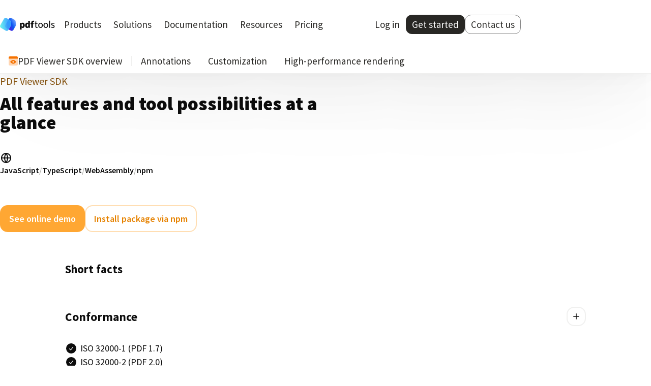

--- FILE ---
content_type: text/html
request_url: https://www.pdf-tools.com/products/viewing-printing/pdf-web-viewer/facts-features/
body_size: 238335
content:
<!DOCTYPE html><html lang="en"><head><meta charSet="utf-8"/><meta http-equiv="x-ua-compatible" content="ie=edge"/><meta name="viewport" content="width=device-width, initial-scale=1, shrink-to-fit=no"/><meta name="generator" content="Gatsby 4.25.0"/><meta data-react-helmet="true" name="description" content="PDF Web Viewer for JavaScript, TypeScript, WebAssembly—all features and tool possibilities at a glance"/><meta data-react-helmet="true" property="og:type" content="website"/><meta data-react-helmet="true" property="og:url" content="https://www.pdf-tools.com/products/viewing-printing/pdf-web-viewer/facts-features"/><meta data-react-helmet="true" property="og:locale" content="en"/><meta data-react-helmet="true" property="og:title" content="PDF Tools AG"/><meta data-react-helmet="true" property="og:description" content="PDF tools for PDF conversion, validation, rendering, manipulation, optimization, security and signature"/><meta data-react-helmet="true" property="og:image" content="/og-image.png"/><meta data-react-helmet="true" property="og:image:width" content="1280"/><meta data-react-helmet="true" property="og:image:height" content="720"/><meta data-react-helmet="true" name="twitter:card" content="summary"/><meta data-react-helmet="true" name="twitter:creator" content="PDF Tools AG, Switzerland"/><meta data-react-helmet="true" name="twitter:title" content="Features &amp; supported formats of PDF Web Viewer by Pdftools"/><meta data-react-helmet="true" name="twitter:description" content="PDF Web Viewer for JavaScript, TypeScript, WebAssembly—all features and tool possibilities at a glance"/><meta data-react-helmet="true" name="msapplication-TileColor" content="#ffffff"/><meta data-react-helmet="true" name="theme-color" content="#ffffff"/><meta data-react-helmet="true" name="google-site-verification" content="NM_MQPqhrSJM4Ve5G6Kb3_eoV1-0BIRwlXLc-nc4fXI"/><style data-href="/styles.e51cf835183c859314f2.css" data-identity="gatsby-global-css">@font-face{font-display:swap;font-family:Source Sans Pro;font-style:normal;font-weight:300;src:url([data-uri]) format("woff2"),url(/static/source-sans-pro-all-300-normal-9f706c800b34facb3c8ee2bcb56f4c42.woff) format("woff");unicode-range:u+0460-052f,u+1c80-1c88,u+20b4,u+2de0-2dff,u+a640-a69f,u+fe2e-fe2f}@font-face{font-display:swap;font-family:Source Sans Pro;font-style:normal;font-weight:300;src:url([data-uri]) format("woff2"),url(/static/source-sans-pro-all-300-normal-9f706c800b34facb3c8ee2bcb56f4c42.woff) format("woff");unicode-range:u+0301,u+0400-045f,u+0490-0491,u+04b0-04b1,u+2116}@font-face{font-display:swap;font-family:Source Sans Pro;font-style:normal;font-weight:300;src:url([data-uri]) format("woff2"),url(/static/source-sans-pro-all-300-normal-9f706c800b34facb3c8ee2bcb56f4c42.woff) format("woff");unicode-range:u+1f??}@font-face{font-display:swap;font-family:Source Sans Pro;font-style:normal;font-weight:300;src:url([data-uri]) format("woff2"),url(/static/source-sans-pro-all-300-normal-9f706c800b34facb3c8ee2bcb56f4c42.woff) format("woff");unicode-range:u+0370-03ff}@font-face{font-display:swap;font-family:Source Sans Pro;font-style:normal;font-weight:300;src:url([data-uri]) format("woff2"),url(/static/source-sans-pro-all-300-normal-9f706c800b34facb3c8ee2bcb56f4c42.woff) format("woff");unicode-range:u+0102-0103,u+0110-0111,u+0128-0129,u+0168-0169,u+01a0-01a1,u+01af-01b0,u+1ea0-1ef9,u+20ab}@font-face{font-display:swap;font-family:Source Sans Pro;font-style:normal;font-weight:300;src:url(/static/source-sans-pro-latin-ext-300-normal-6c88580c356e41e93e3e447c3129aa7b.woff2) format("woff2"),url(/static/source-sans-pro-all-300-normal-9f706c800b34facb3c8ee2bcb56f4c42.woff) format("woff");unicode-range:u+0100-024f,u+0259,u+1e??,u+2020,u+20a0-20ab,u+20ad-20cf,u+2113,u+2c60-2c7f,u+a720-a7ff}@font-face{font-display:swap;font-family:Source Sans Pro;font-style:normal;font-weight:300;src:url(/static/source-sans-pro-latin-300-normal-44dcc065167aa00d64837f72fbbd8960.woff2) format("woff2"),url(/static/source-sans-pro-all-300-normal-9f706c800b34facb3c8ee2bcb56f4c42.woff) format("woff");unicode-range:u+00??,u+0131,u+0152-0153,u+02bb-02bc,u+02c6,u+02da,u+02dc,u+2000-206f,u+2074,u+20ac,u+2122,u+2191,u+2193,u+2212,u+2215,u+feff,u+fffd}@font-face{font-display:swap;font-family:Source Sans Pro;font-style:normal;font-weight:400;src:url([data-uri]) format("woff2"),url(/static/source-sans-pro-all-400-normal-1882629b5eaf2ec74fbf2d62abf58178.woff) format("woff");unicode-range:u+0460-052f,u+1c80-1c88,u+20b4,u+2de0-2dff,u+a640-a69f,u+fe2e-fe2f}@font-face{font-display:swap;font-family:Source Sans Pro;font-style:normal;font-weight:400;src:url([data-uri]) format("woff2"),url(/static/source-sans-pro-all-400-normal-1882629b5eaf2ec74fbf2d62abf58178.woff) format("woff");unicode-range:u+0301,u+0400-045f,u+0490-0491,u+04b0-04b1,u+2116}@font-face{font-display:swap;font-family:Source Sans Pro;font-style:normal;font-weight:400;src:url([data-uri]) format("woff2"),url(/static/source-sans-pro-all-400-normal-1882629b5eaf2ec74fbf2d62abf58178.woff) format("woff");unicode-range:u+1f??}@font-face{font-display:swap;font-family:Source Sans Pro;font-style:normal;font-weight:400;src:url([data-uri]) format("woff2"),url(/static/source-sans-pro-all-400-normal-1882629b5eaf2ec74fbf2d62abf58178.woff) format("woff");unicode-range:u+0370-03ff}@font-face{font-display:swap;font-family:Source Sans Pro;font-style:normal;font-weight:400;src:url([data-uri]) format("woff2"),url(/static/source-sans-pro-all-400-normal-1882629b5eaf2ec74fbf2d62abf58178.woff) format("woff");unicode-range:u+0102-0103,u+0110-0111,u+0128-0129,u+0168-0169,u+01a0-01a1,u+01af-01b0,u+1ea0-1ef9,u+20ab}@font-face{font-display:swap;font-family:Source Sans Pro;font-style:normal;font-weight:400;src:url(/static/source-sans-pro-latin-ext-400-normal-fbd4fe33a443c83e04f1ce08c707e5cb.woff2) format("woff2"),url(/static/source-sans-pro-all-400-normal-1882629b5eaf2ec74fbf2d62abf58178.woff) format("woff");unicode-range:u+0100-024f,u+0259,u+1e??,u+2020,u+20a0-20ab,u+20ad-20cf,u+2113,u+2c60-2c7f,u+a720-a7ff}@font-face{font-display:swap;font-family:Source Sans Pro;font-style:normal;font-weight:400;src:url(/static/source-sans-pro-latin-400-normal-c0d191aa7fb798623030ee4dd70837f8.woff2) format("woff2"),url(/static/source-sans-pro-all-400-normal-1882629b5eaf2ec74fbf2d62abf58178.woff) format("woff");unicode-range:u+00??,u+0131,u+0152-0153,u+02bb-02bc,u+02c6,u+02da,u+02dc,u+2000-206f,u+2074,u+20ac,u+2122,u+2191,u+2193,u+2212,u+2215,u+feff,u+fffd}@font-face{font-display:swap;font-family:Source Sans Pro;font-style:normal;font-weight:600;src:url([data-uri]) format("woff2"),url(/static/source-sans-pro-all-600-normal-dc404c2900bb751a6d7c1d8ad89c5e95.woff) format("woff");unicode-range:u+0460-052f,u+1c80-1c88,u+20b4,u+2de0-2dff,u+a640-a69f,u+fe2e-fe2f}@font-face{font-display:swap;font-family:Source Sans Pro;font-style:normal;font-weight:600;src:url([data-uri]) format("woff2"),url(/static/source-sans-pro-all-600-normal-dc404c2900bb751a6d7c1d8ad89c5e95.woff) format("woff");unicode-range:u+0301,u+0400-045f,u+0490-0491,u+04b0-04b1,u+2116}@font-face{font-display:swap;font-family:Source Sans Pro;font-style:normal;font-weight:600;src:url([data-uri]) format("woff2"),url(/static/source-sans-pro-all-600-normal-dc404c2900bb751a6d7c1d8ad89c5e95.woff) format("woff");unicode-range:u+1f??}@font-face{font-display:swap;font-family:Source Sans Pro;font-style:normal;font-weight:600;src:url([data-uri]) format("woff2"),url(/static/source-sans-pro-all-600-normal-dc404c2900bb751a6d7c1d8ad89c5e95.woff) format("woff");unicode-range:u+0370-03ff}@font-face{font-display:swap;font-family:Source Sans Pro;font-style:normal;font-weight:600;src:url([data-uri]) format("woff2"),url(/static/source-sans-pro-all-600-normal-dc404c2900bb751a6d7c1d8ad89c5e95.woff) format("woff");unicode-range:u+0102-0103,u+0110-0111,u+0128-0129,u+0168-0169,u+01a0-01a1,u+01af-01b0,u+1ea0-1ef9,u+20ab}@font-face{font-display:swap;font-family:Source Sans Pro;font-style:normal;font-weight:600;src:url(/static/source-sans-pro-latin-ext-600-normal-7484e298a92a9780c8b8db3856c5cba7.woff2) format("woff2"),url(/static/source-sans-pro-all-600-normal-dc404c2900bb751a6d7c1d8ad89c5e95.woff) format("woff");unicode-range:u+0100-024f,u+0259,u+1e??,u+2020,u+20a0-20ab,u+20ad-20cf,u+2113,u+2c60-2c7f,u+a720-a7ff}@font-face{font-display:swap;font-family:Source Sans Pro;font-style:normal;font-weight:600;src:url(/static/source-sans-pro-latin-600-normal-ba0db8c652c563d236e18a3cacc799a9.woff2) format("woff2"),url(/static/source-sans-pro-all-600-normal-dc404c2900bb751a6d7c1d8ad89c5e95.woff) format("woff");unicode-range:u+00??,u+0131,u+0152-0153,u+02bb-02bc,u+02c6,u+02da,u+02dc,u+2000-206f,u+2074,u+20ac,u+2122,u+2191,u+2193,u+2212,u+2215,u+feff,u+fffd}@font-face{font-display:swap;font-family:Source Sans Pro;font-style:normal;font-weight:700;src:url([data-uri]) format("woff2"),url(/static/source-sans-pro-all-700-normal-fc594703b14b8a869dfc22a81409a712.woff) format("woff");unicode-range:u+0460-052f,u+1c80-1c88,u+20b4,u+2de0-2dff,u+a640-a69f,u+fe2e-fe2f}@font-face{font-display:swap;font-family:Source Sans Pro;font-style:normal;font-weight:700;src:url([data-uri]) format("woff2"),url(/static/source-sans-pro-all-700-normal-fc594703b14b8a869dfc22a81409a712.woff) format("woff");unicode-range:u+0301,u+0400-045f,u+0490-0491,u+04b0-04b1,u+2116}@font-face{font-display:swap;font-family:Source Sans Pro;font-style:normal;font-weight:700;src:url([data-uri]) format("woff2"),url(/static/source-sans-pro-all-700-normal-fc594703b14b8a869dfc22a81409a712.woff) format("woff");unicode-range:u+1f??}@font-face{font-display:swap;font-family:Source Sans Pro;font-style:normal;font-weight:700;src:url([data-uri]) format("woff2"),url(/static/source-sans-pro-all-700-normal-fc594703b14b8a869dfc22a81409a712.woff) format("woff");unicode-range:u+0370-03ff}@font-face{font-display:swap;font-family:Source Sans Pro;font-style:normal;font-weight:700;src:url([data-uri]) format("woff2"),url(/static/source-sans-pro-all-700-normal-fc594703b14b8a869dfc22a81409a712.woff) format("woff");unicode-range:u+0102-0103,u+0110-0111,u+0128-0129,u+0168-0169,u+01a0-01a1,u+01af-01b0,u+1ea0-1ef9,u+20ab}@font-face{font-display:swap;font-family:Source Sans Pro;font-style:normal;font-weight:700;src:url(/static/source-sans-pro-latin-ext-700-normal-8822d643b28f1ce6bd54edd3f5ff27f9.woff2) format("woff2"),url(/static/source-sans-pro-all-700-normal-fc594703b14b8a869dfc22a81409a712.woff) format("woff");unicode-range:u+0100-024f,u+0259,u+1e??,u+2020,u+20a0-20ab,u+20ad-20cf,u+2113,u+2c60-2c7f,u+a720-a7ff}@font-face{font-display:swap;font-family:Source Sans Pro;font-style:normal;font-weight:700;src:url(/static/source-sans-pro-latin-700-normal-a10519031679e736153ab19cd5805aed.woff2) format("woff2"),url(/static/source-sans-pro-all-700-normal-fc594703b14b8a869dfc22a81409a712.woff) format("woff");unicode-range:u+00??,u+0131,u+0152-0153,u+02bb-02bc,u+02c6,u+02da,u+02dc,u+2000-206f,u+2074,u+20ac,u+2122,u+2191,u+2193,u+2212,u+2215,u+feff,u+fffd}@font-face{font-display:swap;font-family:Source Sans Pro;font-style:normal;font-weight:900;src:url([data-uri]) format("woff2"),url(/static/source-sans-pro-all-900-normal-fcd9b33db5a74e308f0448b167a7c0a7.woff) format("woff");unicode-range:u+0460-052f,u+1c80-1c88,u+20b4,u+2de0-2dff,u+a640-a69f,u+fe2e-fe2f}@font-face{font-display:swap;font-family:Source Sans Pro;font-style:normal;font-weight:900;src:url([data-uri]) format("woff2"),url(/static/source-sans-pro-all-900-normal-fcd9b33db5a74e308f0448b167a7c0a7.woff) format("woff");unicode-range:u+0301,u+0400-045f,u+0490-0491,u+04b0-04b1,u+2116}@font-face{font-display:swap;font-family:Source Sans Pro;font-style:normal;font-weight:900;src:url([data-uri]) format("woff2"),url(/static/source-sans-pro-all-900-normal-fcd9b33db5a74e308f0448b167a7c0a7.woff) format("woff");unicode-range:u+1f??}@font-face{font-display:swap;font-family:Source Sans Pro;font-style:normal;font-weight:900;src:url([data-uri]) format("woff2"),url(/static/source-sans-pro-all-900-normal-fcd9b33db5a74e308f0448b167a7c0a7.woff) format("woff");unicode-range:u+0370-03ff}@font-face{font-display:swap;font-family:Source Sans Pro;font-style:normal;font-weight:900;src:url([data-uri]) format("woff2"),url(/static/source-sans-pro-all-900-normal-fcd9b33db5a74e308f0448b167a7c0a7.woff) format("woff");unicode-range:u+0102-0103,u+0110-0111,u+0128-0129,u+0168-0169,u+01a0-01a1,u+01af-01b0,u+1ea0-1ef9,u+20ab}@font-face{font-display:swap;font-family:Source Sans Pro;font-style:normal;font-weight:900;src:url(/static/source-sans-pro-latin-ext-900-normal-bc4d4a905159b1bfaedabbd60f9e06bb.woff2) format("woff2"),url(/static/source-sans-pro-all-900-normal-fcd9b33db5a74e308f0448b167a7c0a7.woff) format("woff");unicode-range:u+0100-024f,u+0259,u+1e??,u+2020,u+20a0-20ab,u+20ad-20cf,u+2113,u+2c60-2c7f,u+a720-a7ff}@font-face{font-display:swap;font-family:Source Sans Pro;font-style:normal;font-weight:900;src:url(/static/source-sans-pro-latin-900-normal-086408af8f268379634c321ddedb09e3.woff2) format("woff2"),url(/static/source-sans-pro-all-900-normal-fcd9b33db5a74e308f0448b167a7c0a7.woff) format("woff");unicode-range:u+00??,u+0131,u+0152-0153,u+02bb-02bc,u+02c6,u+02da,u+02dc,u+2000-206f,u+2074,u+20ac,u+2122,u+2191,u+2193,u+2212,u+2215,u+feff,u+fffd}@font-face{font-display:swap;font-family:Source Code Pro;font-style:normal;font-weight:400;src:url([data-uri]) format("woff2"),url(/static/source-code-pro-all-400-normal-7df0968e0f981f08d2534402dc2618d4.woff) format("woff");unicode-range:u+0460-052f,u+1c80-1c88,u+20b4,u+2de0-2dff,u+a640-a69f,u+fe2e-fe2f}@font-face{font-display:swap;font-family:Source Code Pro;font-style:normal;font-weight:400;src:url([data-uri]) format("woff2"),url(/static/source-code-pro-all-400-normal-7df0968e0f981f08d2534402dc2618d4.woff) format("woff");unicode-range:u+0301,u+0400-045f,u+0490-0491,u+04b0-04b1,u+2116}@font-face{font-display:swap;font-family:Source Code Pro;font-style:normal;font-weight:400;src:url([data-uri]) format("woff2"),url(/static/source-code-pro-all-400-normal-7df0968e0f981f08d2534402dc2618d4.woff) format("woff");unicode-range:u+1f??}@font-face{font-display:swap;font-family:Source Code Pro;font-style:normal;font-weight:400;src:url([data-uri]) format("woff2"),url(/static/source-code-pro-all-400-normal-7df0968e0f981f08d2534402dc2618d4.woff) format("woff");unicode-range:u+0370-03ff}@font-face{font-display:swap;font-family:Source Code Pro;font-style:normal;font-weight:400;src:url([data-uri]) format("woff2"),url(/static/source-code-pro-all-400-normal-7df0968e0f981f08d2534402dc2618d4.woff) format("woff");unicode-range:u+0102-0103,u+0110-0111,u+0128-0129,u+0168-0169,u+01a0-01a1,u+01af-01b0,u+1ea0-1ef9,u+20ab}@font-face{font-display:swap;font-family:Source Code Pro;font-style:normal;font-weight:400;src:url([data-uri]) format("woff2"),url(/static/source-code-pro-all-400-normal-7df0968e0f981f08d2534402dc2618d4.woff) format("woff");unicode-range:u+0100-024f,u+0259,u+1e??,u+2020,u+20a0-20ab,u+20ad-20cf,u+2113,u+2c60-2c7f,u+a720-a7ff}@font-face{font-display:swap;font-family:Source Code Pro;font-style:normal;font-weight:400;src:url([data-uri]) format("woff2"),url(/static/source-code-pro-all-400-normal-7df0968e0f981f08d2534402dc2618d4.woff) format("woff");unicode-range:u+00??,u+0131,u+0152-0153,u+02bb-02bc,u+02c6,u+02da,u+02dc,u+2000-206f,u+2074,u+20ac,u+2122,u+2191,u+2193,u+2212,u+2215,u+feff,u+fffd}.react-tel-input{font-family:Roboto,sans-serif;font-size:15px;position:relative;width:100%}.react-tel-input :disabled{cursor:not-allowed}.react-tel-input .flag{background-image:url([data-uri]);height:11px;width:16px}.react-tel-input .ad{background-position:-16px 0}.react-tel-input .ae{background-position:-32px 0}.react-tel-input .af{background-position:-48px 0}.react-tel-input .ag{background-position:-64px 0}.react-tel-input .ai{background-position:-80px 0}.react-tel-input .al{background-position:-96px 0}.react-tel-input .am{background-position:-112px 0}.react-tel-input .ao{background-position:-128px 0}.react-tel-input .ar{background-position:-144px 0}.react-tel-input .as{background-position:-160px 0}.react-tel-input .at{background-position:-176px 0}.react-tel-input .au{background-position:-192px 0}.react-tel-input .aw{background-position:-208px 0}.react-tel-input .az{background-position:-224px 0}.react-tel-input .ba{background-position:-240px 0}.react-tel-input .bb{background-position:0 -11px}.react-tel-input .bd{background-position:-16px -11px}.react-tel-input .be{background-position:-32px -11px}.react-tel-input .bf{background-position:-48px -11px}.react-tel-input .bg{background-position:-64px -11px}.react-tel-input .bh{background-position:-80px -11px}.react-tel-input .bi{background-position:-96px -11px}.react-tel-input .bj{background-position:-112px -11px}.react-tel-input .bm{background-position:-128px -11px}.react-tel-input .bn{background-position:-144px -11px}.react-tel-input .bo{background-position:-160px -11px}.react-tel-input .br{background-position:-176px -11px}.react-tel-input .bs{background-position:-192px -11px}.react-tel-input .bt{background-position:-208px -11px}.react-tel-input .bw{background-position:-224px -11px}.react-tel-input .by{background-position:-240px -11px}.react-tel-input .bz{background-position:0 -22px}.react-tel-input .ca{background-position:-16px -22px}.react-tel-input .cd{background-position:-32px -22px}.react-tel-input .cf{background-position:-48px -22px}.react-tel-input .cg{background-position:-64px -22px}.react-tel-input .ch{background-position:-80px -22px}.react-tel-input .ci{background-position:-96px -22px}.react-tel-input .ck{background-position:-112px -22px}.react-tel-input .cl{background-position:-128px -22px}.react-tel-input .cm{background-position:-144px -22px}.react-tel-input .cn{background-position:-160px -22px}.react-tel-input .co{background-position:-176px -22px}.react-tel-input .cr{background-position:-192px -22px}.react-tel-input .cu{background-position:-208px -22px}.react-tel-input .cv{background-position:-224px -22px}.react-tel-input .cw{background-position:-240px -22px}.react-tel-input .cy{background-position:0 -33px}.react-tel-input .cz{background-position:-16px -33px}.react-tel-input .de{background-position:-32px -33px}.react-tel-input .dj{background-position:-48px -33px}.react-tel-input .dk{background-position:-64px -33px}.react-tel-input .dm{background-position:-80px -33px}.react-tel-input .do{background-position:-96px -33px}.react-tel-input .dz{background-position:-112px -33px}.react-tel-input .ec{background-position:-128px -33px}.react-tel-input .ee{background-position:-144px -33px}.react-tel-input .eg{background-position:-160px -33px}.react-tel-input .er{background-position:-176px -33px}.react-tel-input .es{background-position:-192px -33px}.react-tel-input .et{background-position:-208px -33px}.react-tel-input .fi{background-position:-224px -33px}.react-tel-input .fj{background-position:-240px -33px}.react-tel-input .fk{background-position:0 -44px}.react-tel-input .fm{background-position:-16px -44px}.react-tel-input .fo{background-position:-32px -44px}.react-tel-input .bl,.react-tel-input .fr,.react-tel-input .mf{background-position:-48px -44px}.react-tel-input .ga{background-position:-64px -44px}.react-tel-input .gb{background-position:-80px -44px}.react-tel-input .gd{background-position:-96px -44px}.react-tel-input .ge{background-position:-112px -44px}.react-tel-input .gf{background-position:-128px -44px}.react-tel-input .gh{background-position:-144px -44px}.react-tel-input .gi{background-position:-160px -44px}.react-tel-input .gl{background-position:-176px -44px}.react-tel-input .gm{background-position:-192px -44px}.react-tel-input .gn{background-position:-208px -44px}.react-tel-input .gp{background-position:-224px -44px}.react-tel-input .gq{background-position:-240px -44px}.react-tel-input .gr{background-position:0 -55px}.react-tel-input .gt{background-position:-16px -55px}.react-tel-input .gu{background-position:-32px -55px}.react-tel-input .gw{background-position:-48px -55px}.react-tel-input .gy{background-position:-64px -55px}.react-tel-input .hk{background-position:-80px -55px}.react-tel-input .hn{background-position:-96px -55px}.react-tel-input .hr{background-position:-112px -55px}.react-tel-input .ht{background-position:-128px -55px}.react-tel-input .hu{background-position:-144px -55px}.react-tel-input .id{background-position:-160px -55px}.react-tel-input .ie{background-position:-176px -55px}.react-tel-input .il{background-position:-192px -55px}.react-tel-input .in{background-position:-208px -55px}.react-tel-input .io{background-position:-224px -55px}.react-tel-input .iq{background-position:-240px -55px}.react-tel-input .ir{background-position:0 -66px}.react-tel-input .is{background-position:-16px -66px}.react-tel-input .it{background-position:-32px -66px}.react-tel-input .je{background-position:-144px -154px}.react-tel-input .jm{background-position:-48px -66px}.react-tel-input .jo{background-position:-64px -66px}.react-tel-input .jp{background-position:-80px -66px}.react-tel-input .ke{background-position:-96px -66px}.react-tel-input .kg{background-position:-112px -66px}.react-tel-input .kh{background-position:-128px -66px}.react-tel-input .ki{background-position:-144px -66px}.react-tel-input .xk{background-position:-128px -154px}.react-tel-input .km{background-position:-160px -66px}.react-tel-input .kn{background-position:-176px -66px}.react-tel-input .kp{background-position:-192px -66px}.react-tel-input .kr{background-position:-208px -66px}.react-tel-input .kw{background-position:-224px -66px}.react-tel-input .ky{background-position:-240px -66px}.react-tel-input .kz{background-position:0 -77px}.react-tel-input .la{background-position:-16px -77px}.react-tel-input .lb{background-position:-32px -77px}.react-tel-input .lc{background-position:-48px -77px}.react-tel-input .li{background-position:-64px -77px}.react-tel-input .lk{background-position:-80px -77px}.react-tel-input .lr{background-position:-96px -77px}.react-tel-input .ls{background-position:-112px -77px}.react-tel-input .lt{background-position:-128px -77px}.react-tel-input .lu{background-position:-144px -77px}.react-tel-input .lv{background-position:-160px -77px}.react-tel-input .ly{background-position:-176px -77px}.react-tel-input .ma{background-position:-192px -77px}.react-tel-input .mc{background-position:-208px -77px}.react-tel-input .md{background-position:-224px -77px}.react-tel-input .me{background-position:-112px -154px;height:12px}.react-tel-input .mg{background-position:0 -88px}.react-tel-input .mh{background-position:-16px -88px}.react-tel-input .mk{background-position:-32px -88px}.react-tel-input .ml{background-position:-48px -88px}.react-tel-input .mm{background-position:-64px -88px}.react-tel-input .mn{background-position:-80px -88px}.react-tel-input .mo{background-position:-96px -88px}.react-tel-input .mp{background-position:-112px -88px}.react-tel-input .mq{background-position:-128px -88px}.react-tel-input .mr{background-position:-144px -88px}.react-tel-input .ms{background-position:-160px -88px}.react-tel-input .mt{background-position:-176px -88px}.react-tel-input .mu{background-position:-192px -88px}.react-tel-input .mv{background-position:-208px -88px}.react-tel-input .mw{background-position:-224px -88px}.react-tel-input .mx{background-position:-240px -88px}.react-tel-input .my{background-position:0 -99px}.react-tel-input .mz{background-position:-16px -99px}.react-tel-input .na{background-position:-32px -99px}.react-tel-input .nc{background-position:-48px -99px}.react-tel-input .ne{background-position:-64px -99px}.react-tel-input .nf{background-position:-80px -99px}.react-tel-input .ng{background-position:-96px -99px}.react-tel-input .ni{background-position:-112px -99px}.react-tel-input .bq,.react-tel-input .nl{background-position:-128px -99px}.react-tel-input .no{background-position:-144px -99px}.react-tel-input .np{background-position:-160px -99px}.react-tel-input .nr{background-position:-176px -99px}.react-tel-input .nu{background-position:-192px -99px}.react-tel-input .nz{background-position:-208px -99px}.react-tel-input .om{background-position:-224px -99px}.react-tel-input .pa{background-position:-240px -99px}.react-tel-input .pe{background-position:0 -110px}.react-tel-input .pf{background-position:-16px -110px}.react-tel-input .pg{background-position:-32px -110px}.react-tel-input .ph{background-position:-48px -110px}.react-tel-input .pk{background-position:-64px -110px}.react-tel-input .pl{background-position:-80px -110px}.react-tel-input .pm{background-position:-96px -110px}.react-tel-input .pr{background-position:-112px -110px}.react-tel-input .ps{background-position:-128px -110px}.react-tel-input .pt{background-position:-144px -110px}.react-tel-input .pw{background-position:-160px -110px}.react-tel-input .py{background-position:-176px -110px}.react-tel-input .qa{background-position:-192px -110px}.react-tel-input .re{background-position:-208px -110px}.react-tel-input .ro{background-position:-224px -110px}.react-tel-input .rs{background-position:-240px -110px}.react-tel-input .ru{background-position:0 -121px}.react-tel-input .rw{background-position:-16px -121px}.react-tel-input .sa{background-position:-32px -121px}.react-tel-input .sb{background-position:-48px -121px}.react-tel-input .sc{background-position:-64px -121px}.react-tel-input .sd{background-position:-80px -121px}.react-tel-input .se{background-position:-96px -121px}.react-tel-input .sg{background-position:-112px -121px}.react-tel-input .sh{background-position:-128px -121px}.react-tel-input .si{background-position:-144px -121px}.react-tel-input .sk{background-position:-160px -121px}.react-tel-input .sl{background-position:-176px -121px}.react-tel-input .sm{background-position:-192px -121px}.react-tel-input .sn{background-position:-208px -121px}.react-tel-input .so{background-position:-224px -121px}.react-tel-input .sr{background-position:-240px -121px}.react-tel-input .ss{background-position:0 -132px}.react-tel-input .st{background-position:-16px -132px}.react-tel-input .sv{background-position:-32px -132px}.react-tel-input .sx{background-position:-48px -132px}.react-tel-input .sy{background-position:-64px -132px}.react-tel-input .sz{background-position:-80px -132px}.react-tel-input .tc{background-position:-96px -132px}.react-tel-input .td{background-position:-112px -132px}.react-tel-input .tg{background-position:-128px -132px}.react-tel-input .th{background-position:-144px -132px}.react-tel-input .tj{background-position:-160px -132px}.react-tel-input .tk{background-position:-176px -132px}.react-tel-input .tl{background-position:-192px -132px}.react-tel-input .tm{background-position:-208px -132px}.react-tel-input .tn{background-position:-224px -132px}.react-tel-input .to{background-position:-240px -132px}.react-tel-input .tr{background-position:0 -143px}.react-tel-input .tt{background-position:-16px -143px}.react-tel-input .tv{background-position:-32px -143px}.react-tel-input .tw{background-position:-48px -143px}.react-tel-input .tz{background-position:-64px -143px}.react-tel-input .ua{background-position:-80px -143px}.react-tel-input .ug{background-position:-96px -143px}.react-tel-input .us{background-position:-112px -143px}.react-tel-input .uy{background-position:-128px -143px}.react-tel-input .uz{background-position:-144px -143px}.react-tel-input .va{background-position:-160px -143px}.react-tel-input .vc{background-position:-176px -143px}.react-tel-input .ve{background-position:-192px -143px}.react-tel-input .vg{background-position:-208px -143px}.react-tel-input .vi{background-position:-224px -143px}.react-tel-input .vn{background-position:-240px -143px}.react-tel-input .vu{background-position:0 -154px}.react-tel-input .wf{background-position:-16px -154px}.react-tel-input .ws{background-position:-32px -154px}.react-tel-input .ye{background-position:-48px -154px}.react-tel-input .za{background-position:-64px -154px}.react-tel-input .zm{background-position:-80px -154px}.react-tel-input .zw{background-position:-96px -154px}.react-tel-input *{box-sizing:border-box;-moz-box-sizing:border-box}.react-tel-input .hide{display:none}.react-tel-input .v-hide{visibility:hidden}.react-tel-input .form-control{background:#fff;border:1px solid #cacaca;border-radius:5px;font-size:14px;height:35px;letter-spacing:.01rem;line-height:25px;margin-bottom:0!important;margin-left:0;margin-top:0!important;outline:none;padding-left:48px;position:relative;width:300px}.react-tel-input .form-control.invalid-number,.react-tel-input .form-control.invalid-number:focus{background-color:#faf0f0;border:1px solid #d79f9f;border-left-color:#cacaca}.react-tel-input .flag-dropdown{background-color:#f5f5f5;border:1px solid #cacaca;border-radius:3px 0 0 3px;bottom:0;padding:0;position:absolute;top:0}.react-tel-input .flag-dropdown:focus,.react-tel-input .flag-dropdown:hover{cursor:pointer}.react-tel-input .flag-dropdown.invalid-number{border-color:#d79f9f}.react-tel-input .flag-dropdown.open{z-index:2}.react-tel-input .flag-dropdown.open,.react-tel-input .flag-dropdown.open .selected-flag{background:#fff;border-radius:3px 0 0 0}.react-tel-input input[disabled]+.flag-dropdown:hover{cursor:default}.react-tel-input input[disabled]+.flag-dropdown:hover .selected-flag{background-color:transparent}.react-tel-input .selected-flag{border-radius:3px 0 0 3px;height:100%;outline:none;padding:0 0 0 8px;position:relative;width:38px}.react-tel-input .selected-flag:focus,.react-tel-input .selected-flag:hover{background-color:#fff}.react-tel-input .selected-flag .flag{margin-top:-5px;position:absolute;top:50%}.react-tel-input .selected-flag .arrow{border-left:3px solid transparent;border-right:3px solid transparent;border-top:4px solid #555;height:0;left:20px;margin-top:-2px;position:relative;top:50%;width:0}.react-tel-input .selected-flag .arrow.up{border-bottom:4px solid #555;border-top:none}.react-tel-input .country-list{background-color:#fff;border-radius:0 0 3px 3px;box-shadow:1px 2px 10px rgba(0,0,0,.35);list-style:none;margin:10px 0 10px -1px;max-height:200px;outline:none;overflow-y:scroll;padding:0;position:absolute;width:300px;z-index:1}.react-tel-input .country-list .flag{display:inline-block}.react-tel-input .country-list .divider{border-bottom:1px solid #ccc;margin-bottom:5px;padding-bottom:5px}.react-tel-input .country-list .country{padding:7px 9px}.react-tel-input .country-list .country .dial-code{color:#6b6b6b}.react-tel-input .country-list .country.highlight,.react-tel-input .country-list .country:hover{background-color:#f1f1f1}.react-tel-input .country-list .flag{margin-right:7px;margin-top:2px}.react-tel-input .country-list .country-name{margin-right:6px}.react-tel-input .country-list .search{background-color:#fff;padding:10px 0 6px 10px;position:-webkit-sticky;position:sticky;top:0}.react-tel-input .country-list .search-emoji{font-size:15px}.react-tel-input .country-list .search-box{border:1px solid #cacaca;border-radius:3px;font-size:15px;line-height:15px;margin-left:6px;outline:none;padding:3px 8px 5px}.react-tel-input .country-list .no-entries-message{opacity:.7;padding:7px 10px 11px}.react-tel-input .invalid-number-message{color:#de0000}.react-tel-input .invalid-number-message,.react-tel-input .special-label{background:#fff;font-size:13px;left:46px;padding:0 2px;position:absolute;top:-8px;z-index:1}.react-tel-input .special-label{display:none;white-space:nowrap}*,:after,:before{box-sizing:border-box}blockquote,body,dd,dl,figure,h1,h2,h3,h4,h5,h6,p{margin:0}ol[role=list],ul[role=list]{list-style:none}html:focus-within{scroll-behavior:smooth}body{line-height:1.5;min-height:100vh;overflow-x:hidden!important;overflow-y:auto!important;text-rendering:optimizeSpeed}a:not([class]){-webkit-text-decoration-skip:ink;text-decoration-skip-ink:auto}img,picture{display:block;max-width:100%}button,input,select,textarea{font:inherit}@font-face{font-family:swiper-icons;font-style:normal;font-weight:400;src:url("data:application/font-woff;charset=utf-8;base64, [base64]//wADZ2x5ZgAAAywAAADMAAAD2MHtryVoZWFkAAABbAAAADAAAAA2E2+eoWhoZWEAAAGcAAAAHwAAACQC9gDzaG10eAAAAigAAAAZAAAArgJkABFsb2NhAAAC0AAAAFoAAABaFQAUGG1heHAAAAG8AAAAHwAAACAAcABAbmFtZQAAA/gAAAE5AAACXvFdBwlwb3N0AAAFNAAAAGIAAACE5s74hXjaY2BkYGAAYpf5Hu/j+W2+MnAzMYDAzaX6QjD6/4//Bxj5GA8AuRwMYGkAPywL13jaY2BkYGA88P8Agx4j+/8fQDYfA1AEBWgDAIB2BOoAeNpjYGRgYNBh4GdgYgABEMnIABJzYNADCQAACWgAsQB42mNgYfzCOIGBlYGB0YcxjYGBwR1Kf2WQZGhhYGBiYGVmgAFGBiQQkOaawtDAoMBQxXjg/wEGPcYDDA4wNUA2CCgwsAAAO4EL6gAAeNpj2M0gyAACqxgGNWBkZ2D4/wMA+xkDdgAAAHjaY2BgYGaAYBkGRgYQiAHyGMF8FgYHIM3DwMHABGQrMOgyWDLEM1T9/w8UBfEMgLzE////P/5//f/V/xv+r4eaAAeMbAxwIUYmIMHEgKYAYjUcsDAwsLKxc3BycfPw8jEQA/[base64]/uznmfPFBNODM2K7MTQ45YEAZqGP81AmGGcF3iPqOop0r1SPTaTbVkfUe4HXj97wYE+yNwWYxwWu4v1ugWHgo3S1XdZEVqWM7ET0cfnLGxWfkgR42o2PvWrDMBSFj/IHLaF0zKjRgdiVMwScNRAoWUoH78Y2icB/yIY09An6AH2Bdu/UB+yxopYshQiEvnvu0dURgDt8QeC8PDw7Fpji3fEA4z/PEJ6YOB5hKh4dj3EvXhxPqH/SKUY3rJ7srZ4FZnh1PMAtPhwP6fl2PMJMPDgeQ4rY8YT6Gzao0eAEA409DuggmTnFnOcSCiEiLMgxCiTI6Cq5DZUd3Qmp10vO0LaLTd2cjN4fOumlc7lUYbSQcZFkutRG7g6JKZKy0RmdLY680CDnEJ+UMkpFFe1RN7nxdVpXrC4aTtnaurOnYercZg2YVmLN/d/gczfEimrE/fs/bOuq29Zmn8tloORaXgZgGa78yO9/cnXm2BpaGvq25Dv9S4E9+5SIc9PqupJKhYFSSl47+Qcr1mYNAAAAeNptw0cKwkAAAMDZJA8Q7OUJvkLsPfZ6zFVERPy8qHh2YER+3i/BP83vIBLLySsoKimrqKqpa2hp6+jq6RsYGhmbmJqZSy0sraxtbO3sHRydnEMU4uR6yx7JJXveP7WrDycAAAAAAAH//wACeNpjYGRgYOABYhkgZgJCZgZNBkYGLQZtIJsFLMYAAAw3ALgAeNolizEKgDAQBCchRbC2sFER0YD6qVQiBCv/H9ezGI6Z5XBAw8CBK/m5iQQVauVbXLnOrMZv2oLdKFa8Pjuru2hJzGabmOSLzNMzvutpB3N42mNgZGBg4GKQYzBhYMxJLMlj4GBgAYow/P/PAJJhLM6sSoWKfWCAAwDAjgbRAAB42mNgYGBkAIIbCZo5IPrmUn0hGA0AO8EFTQAA")}:root{--swiper-theme-color:#007aff}.swiper{list-style:none;margin-left:auto;margin-right:auto;overflow:hidden;padding:0;position:relative;z-index:1}.swiper-vertical>.swiper-wrapper{flex-direction:column}.swiper-wrapper{box-sizing:content-box;display:flex;height:100%;position:relative;transition-property:-webkit-transform;transition-property:transform;transition-property:transform,-webkit-transform;width:100%;z-index:1}.swiper-android .swiper-slide,.swiper-wrapper{-webkit-transform:translateZ(0);transform:translateZ(0)}.swiper-pointer-events{touch-action:pan-y}.swiper-pointer-events.swiper-vertical{touch-action:pan-x}.swiper-slide{flex-shrink:0;height:100%;position:relative;transition-property:-webkit-transform;transition-property:transform;transition-property:transform,-webkit-transform;width:100%}.swiper-slide-invisible-blank{visibility:hidden}.swiper-autoheight,.swiper-autoheight .swiper-slide{height:auto}.swiper-autoheight .swiper-wrapper{align-items:flex-start;transition-property:height,-webkit-transform;transition-property:transform,height;transition-property:transform,height,-webkit-transform}.swiper-backface-hidden .swiper-slide{-webkit-backface-visibility:hidden;backface-visibility:hidden;-webkit-transform:translateZ(0);transform:translateZ(0)}.swiper-3d,.swiper-3d.swiper-css-mode .swiper-wrapper{-webkit-perspective:1200px;perspective:1200px}.swiper-3d .swiper-cube-shadow,.swiper-3d .swiper-slide,.swiper-3d .swiper-slide-shadow,.swiper-3d .swiper-slide-shadow-bottom,.swiper-3d .swiper-slide-shadow-left,.swiper-3d .swiper-slide-shadow-right,.swiper-3d .swiper-slide-shadow-top,.swiper-3d .swiper-wrapper{-webkit-transform-style:preserve-3d;transform-style:preserve-3d}.swiper-3d .swiper-slide-shadow,.swiper-3d .swiper-slide-shadow-bottom,.swiper-3d .swiper-slide-shadow-left,.swiper-3d .swiper-slide-shadow-right,.swiper-3d .swiper-slide-shadow-top{height:100%;left:0;pointer-events:none;position:absolute;top:0;width:100%;z-index:10}.swiper-3d .swiper-slide-shadow{background:rgba(0,0,0,.15)}.swiper-3d .swiper-slide-shadow-left{background-image:linear-gradient(270deg,rgba(0,0,0,.5),transparent)}.swiper-3d .swiper-slide-shadow-right{background-image:linear-gradient(90deg,rgba(0,0,0,.5),transparent)}.swiper-3d .swiper-slide-shadow-top{background-image:linear-gradient(0deg,rgba(0,0,0,.5),transparent)}.swiper-3d .swiper-slide-shadow-bottom{background-image:linear-gradient(180deg,rgba(0,0,0,.5),transparent)}.swiper-css-mode>.swiper-wrapper{-ms-overflow-style:none;overflow:auto;scrollbar-width:none}.swiper-css-mode>.swiper-wrapper::-webkit-scrollbar{display:none}.swiper-css-mode>.swiper-wrapper>.swiper-slide{scroll-snap-align:start start}.swiper-horizontal.swiper-css-mode>.swiper-wrapper{scroll-snap-type:x mandatory}.swiper-vertical.swiper-css-mode>.swiper-wrapper{scroll-snap-type:y mandatory}.swiper-centered>.swiper-wrapper:before{content:"";flex-shrink:0;order:9999}.swiper-centered.swiper-horizontal>.swiper-wrapper>.swiper-slide:first-child{-webkit-margin-start:var(--swiper-centered-offset-before);margin-inline-start:var(--swiper-centered-offset-before)}.swiper-centered.swiper-horizontal>.swiper-wrapper:before{height:100%;min-height:1px;width:var(--swiper-centered-offset-after)}.swiper-centered.swiper-vertical>.swiper-wrapper>.swiper-slide:first-child{-webkit-margin-before:var(--swiper-centered-offset-before);margin-block-start:var(--swiper-centered-offset-before)}.swiper-centered.swiper-vertical>.swiper-wrapper:before{height:var(--swiper-centered-offset-after);min-width:1px;width:100%}.swiper-centered>.swiper-wrapper>.swiper-slide{scroll-snap-align:center center}</style><title data-react-helmet="true">Features &amp; supported formats of PDF Web Viewer by Pdftools</title><link data-react-helmet="true" rel="apple-touch-icon" sizes="180x180" href="/apple-touch-icon.png"/><link data-react-helmet="true" rel="icon" type="image/png" sizes="32x32" href="/favicon-32x32.png"/><link data-react-helmet="true" rel="icon" type="image/png" sizes="16x16" href="/favicon-16x16.png"/><link data-react-helmet="true" rel="manifest" href="/site.webmanifest"/><link data-react-helmet="true" rel="mask-icon" href="/safari-pinned-tab.svg" color="#5bbad5"/><style>.gatsby-image-wrapper{position:relative;overflow:hidden}.gatsby-image-wrapper picture.object-fit-polyfill{position:static!important}.gatsby-image-wrapper img{bottom:0;height:100%;left:0;margin:0;max-width:none;padding:0;position:absolute;right:0;top:0;width:100%;object-fit:cover}.gatsby-image-wrapper [data-main-image]{opacity:0;transform:translateZ(0);transition:opacity .25s linear;will-change:opacity}.gatsby-image-wrapper-constrained{display:inline-block;vertical-align:top}</style><noscript><style>.gatsby-image-wrapper noscript [data-main-image]{opacity:1!important}.gatsby-image-wrapper [data-placeholder-image]{opacity:0!important}</style></noscript><script type="module">const e="undefined"!=typeof HTMLImageElement&&"loading"in HTMLImageElement.prototype;e&&document.body.addEventListener("load",(function(e){const t=e.target;if(void 0===t.dataset.mainImage)return;if(void 0===t.dataset.gatsbyImageSsr)return;let a=null,n=t;for(;null===a&&n;)void 0!==n.parentNode.dataset.gatsbyImageWrapper&&(a=n.parentNode),n=n.parentNode;const o=a.querySelector("[data-placeholder-image]"),r=new Image;r.src=t.currentSrc,r.decode().catch((()=>{})).then((()=>{t.style.opacity=1,o&&(o.style.opacity=0,o.style.transition="opacity 500ms linear")}))}),!0);</script><style data-styled="" data-styled-version="5.3.6">.gjskAB{display:-webkit-box;display:-webkit-flex;display:-ms-flexbox;display:flex;width:1.5rem;height:1.5rem;}/*!sc*/
.gjskAB svg{width:100%;height:100%;}/*!sc*/
.eGxuJ{display:-webkit-box;display:-webkit-flex;display:-ms-flexbox;display:flex;width:0.9rem;height:0.9rem;}/*!sc*/
.eGxuJ svg{width:100%;height:100%;}/*!sc*/
.kjEBUB{display:-webkit-box;display:-webkit-flex;display:-ms-flexbox;display:flex;width:.9rem;height:.9rem;}/*!sc*/
.kjEBUB svg{width:100%;height:100%;}/*!sc*/
.gBUBfV{display:-webkit-box;display:-webkit-flex;display:-ms-flexbox;display:flex;width:1.2rem;height:1.2rem;}/*!sc*/
.gBUBfV svg{width:100%;height:100%;}/*!sc*/
.crpFuJ{display:-webkit-box;display:-webkit-flex;display:-ms-flexbox;display:flex;width:1rem;height:1rem;}/*!sc*/
.crpFuJ svg{width:100%;height:100%;}/*!sc*/
data-styled.g10[id="Icon__IconWrapper-sc-1kccin7-0"]{content:"gjskAB,eGxuJ,kjEBUB,gBUBfV,crpFuJ,"}/*!sc*/
.jzpmRR{display:block;width:100%;height:100%;}/*!sc*/
data-styled.g11[id="Icon__StyledImage-sc-1kccin7-1"]{content:"jzpmRR,"}/*!sc*/
.logcxb{--border-radius:0.75rem;-webkit-align-items:center;-webkit-box-align:center;-ms-flex-align:center;align-items:center;-webkit-appearance:none;-moz-appearance:none;appearance:none;background:transparent;border:2px solid transparent;display:-webkit-inline-box;display:-webkit-inline-flex;display:-ms-inline-flexbox;display:inline-flex;font-size:.85rem;font-weight:600;padding:0.4rem 0.6rem;-webkit-box-pack:center;-webkit-justify-content:center;-ms-flex-pack:center;justify-content:center;line-height:1.2;position:relative;-webkit-text-decoration:none;text-decoration:none;-webkit-transition-timing-function:cubic-bezier(0.79,0.14,0.15,0.86);transition-timing-function:cubic-bezier(0.79,0.14,0.15,0.86);-webkit-transition:200ms;transition:200ms;-webkit-user-select:none;-moz-user-select:none;-ms-user-select:none;user-select:none;white-space:nowrap;gap:0.5rem;--c-theme-1:#0D0D0D !important;--c-theme-2:#282724 !important;--c-theme-3:#676765 !important;--c-theme-4:#B5B4B0 !important;--c-theme-5:#DAD9D8 !important;--c-theme-6:#F0F0EF !important;--c-theme-7:#F8F7F7 !important;color:var(--c-theme-1);padding:0.4rem;}/*!sc*/
[class^='theme-'] .styled__StyledButton-sc-w7qn69-2{--c-theme-1:var(--c-base-theme-2);--c-theme-2:var(--c-base-theme-3);--c-theme-3:var(--c-base-theme-3);--c-theme-4:var(--c-base-theme-4);--c-theme-5:var(--c-base-theme-5);--c-theme-6:var(--c-base-theme-5);--c-theme-7:var(--c-base-theme-7);}/*!sc*/
.theme-reset .styled__StyledButton-sc-w7qn69-2{--c-theme-1:#0D0D0D !important;--c-theme-2:#282724 !important;--c-theme-3:#676765 !important;--c-theme-4:#B5B4B0 !important;--c-theme-5:#DAD9D8 !important;--c-theme-6:#F0F0EF !important;--c-theme-7:#F8F7F7 !important;}/*!sc*/
.logcxb:not(:disabled){cursor:pointer;}/*!sc*/
.logcxb:active,.logcxb:hover,.logcxb:focus{background:transparent;}/*!sc*/
.logcxb:before{border-radius:var(--border-radius);bottom:-2px;content:'';left:-2px;position:absolute;right:-2px;top:-2px;-webkit-transition:200ms;transition:200ms;-webkit-transition-timing-function:cubic-bezier(0.79,0.14,0.15,0.86);transition-timing-function:cubic-bezier(0.79,0.14,0.15,0.86);z-index:0;}/*!sc*/
.logcxb > *{position:relative;z-index:1;}/*!sc*/
.logcxb:not(:disabled):before{background-color:transparent;opacity:0;-webkit-transform:scale(0);-ms-transform:scale(0);transform:scale(0);}/*!sc*/
.logcxb:not(:disabled):hover:before,.logcxb:not(:disabled).active:before,.logcxb:not(:disabled):active:before,.logcxb:not(:disabled):focus:before,.logcxb:not(:disabled):focus-within:before{opacity:1;-webkit-transform:scale(1);-ms-transform:scale(1);transform:scale(1);}/*!sc*/
.logcxb:not(:disabled):hover{color:#fff;}/*!sc*/
.logcxb:not(:disabled):hover:before{background-color:var(--c-theme-1);}/*!sc*/
.logcxb:not(:disabled).active,.logcxb:not(:disabled):active,.logcxb:not(:disabled):focus,.logcxb:not(:disabled):focus-within{color:var(--c-theme-1);}/*!sc*/
.logcxb:not(:disabled).active:before,.logcxb:not(:disabled):active:before,.logcxb:not(:disabled):focus:before,.logcxb:not(:disabled):focus-within:before{background-color:var(--c-theme-6);}/*!sc*/
.logcxb:disabled{color:var(--c-theme-4);}/*!sc*/
.csTNLg{--border-radius:0.75rem;-webkit-align-items:center;-webkit-box-align:center;-ms-flex-align:center;align-items:center;-webkit-appearance:none;-moz-appearance:none;appearance:none;background:transparent;border:2px solid transparent;display:-webkit-inline-box;display:-webkit-inline-flex;display:-ms-inline-flexbox;display:inline-flex;font-size:0.9rem;font-weight:600;padding:0.4rem 0.6rem;-webkit-box-pack:center;-webkit-justify-content:center;-ms-flex-pack:center;justify-content:center;line-height:1.2;position:relative;-webkit-text-decoration:none;text-decoration:none;-webkit-transition-timing-function:cubic-bezier(0.79,0.14,0.15,0.86);transition-timing-function:cubic-bezier(0.79,0.14,0.15,0.86);-webkit-transition:200ms;transition:200ms;-webkit-user-select:none;-moz-user-select:none;-ms-user-select:none;user-select:none;white-space:nowrap;gap:0.5rem;color:#fff;padding:0.7rem 0.8rem;}/*!sc*/
[class^='theme-'] .styled__StyledButton-sc-w7qn69-2{--c-theme-1:var(--c-base-theme-2);--c-theme-2:var(--c-base-theme-3);--c-theme-3:var(--c-base-theme-3);--c-theme-4:var(--c-base-theme-4);--c-theme-5:var(--c-base-theme-5);--c-theme-6:var(--c-base-theme-5);--c-theme-7:var(--c-base-theme-7);}/*!sc*/
.theme-reset .styled__StyledButton-sc-w7qn69-2{--c-theme-1:#0D0D0D !important;--c-theme-2:#282724 !important;--c-theme-3:#676765 !important;--c-theme-4:#B5B4B0 !important;--c-theme-5:#DAD9D8 !important;--c-theme-6:#F0F0EF !important;--c-theme-7:#F8F7F7 !important;}/*!sc*/
.csTNLg:not(:disabled){cursor:pointer;}/*!sc*/
.csTNLg:active,.csTNLg:hover,.csTNLg:focus{background:transparent;}/*!sc*/
.csTNLg:before{border-radius:var(--border-radius);bottom:-2px;content:'';left:-2px;position:absolute;right:-2px;top:-2px;-webkit-transition:200ms;transition:200ms;-webkit-transition-timing-function:cubic-bezier(0.79,0.14,0.15,0.86);transition-timing-function:cubic-bezier(0.79,0.14,0.15,0.86);z-index:0;}/*!sc*/
.csTNLg > *{position:relative;z-index:1;}/*!sc*/
.csTNLg:not(:disabled):before{background-color:var(--c-theme-2);}/*!sc*/
.csTNLg:not(:disabled).active:before,.csTNLg:not(:disabled):hover:before,.csTNLg:not(:disabled):active:before{background-color:var(--c-theme-1);bottom:-4px;left:-4px;right:-4px;top:-4px;}/*!sc*/
.csTNLg:not(:disabled).active,.csTNLg:not(:disabled):active{color:#0D0D0D;}/*!sc*/
.csTNLg:not(:disabled).active:before,.csTNLg:not(:disabled):active:before{background-color:var(--c-theme-6);}/*!sc*/
.csTNLg:disabled{cursor:not-allowed;color:var(--c-theme-4);}/*!sc*/
.csTNLg:disabled:before{background-color:var(--c-theme-7);}/*!sc*/
.cnNZlt{--border-radius:0.75rem;-webkit-align-items:center;-webkit-box-align:center;-ms-flex-align:center;align-items:center;-webkit-appearance:none;-moz-appearance:none;appearance:none;background:transparent;border:2px solid transparent;display:-webkit-inline-box;display:-webkit-inline-flex;display:-ms-inline-flexbox;display:inline-flex;font-size:0.9rem;font-weight:600;padding:0.4rem 0.6rem;-webkit-box-pack:center;-webkit-justify-content:center;-ms-flex-pack:center;justify-content:center;line-height:1.2;position:relative;-webkit-text-decoration:none;text-decoration:none;-webkit-transition-timing-function:cubic-bezier(0.79,0.14,0.15,0.86);transition-timing-function:cubic-bezier(0.79,0.14,0.15,0.86);-webkit-transition:200ms;transition:200ms;-webkit-user-select:none;-moz-user-select:none;-ms-user-select:none;user-select:none;white-space:nowrap;gap:0.5rem;border-radius:var(--border-radius);border-color:var(--c-theme-6);color:var(--c-theme-1);padding:0.7rem 0.8rem;}/*!sc*/
[class^='theme-'] .styled__StyledButton-sc-w7qn69-2{--c-theme-1:var(--c-base-theme-2);--c-theme-2:var(--c-base-theme-3);--c-theme-3:var(--c-base-theme-3);--c-theme-4:var(--c-base-theme-4);--c-theme-5:var(--c-base-theme-5);--c-theme-6:var(--c-base-theme-5);--c-theme-7:var(--c-base-theme-7);}/*!sc*/
.theme-reset .styled__StyledButton-sc-w7qn69-2{--c-theme-1:#0D0D0D !important;--c-theme-2:#282724 !important;--c-theme-3:#676765 !important;--c-theme-4:#B5B4B0 !important;--c-theme-5:#DAD9D8 !important;--c-theme-6:#F0F0EF !important;--c-theme-7:#F8F7F7 !important;}/*!sc*/
.cnNZlt:not(:disabled){cursor:pointer;}/*!sc*/
.cnNZlt:active,.cnNZlt:hover,.cnNZlt:focus{background:transparent;}/*!sc*/
.cnNZlt:before{border-radius:var(--border-radius);bottom:-2px;content:'';left:-2px;position:absolute;right:-2px;top:-2px;-webkit-transition:200ms;transition:200ms;-webkit-transition-timing-function:cubic-bezier(0.79,0.14,0.15,0.86);transition-timing-function:cubic-bezier(0.79,0.14,0.15,0.86);z-index:0;}/*!sc*/
.cnNZlt > *{position:relative;z-index:1;}/*!sc*/
.cnNZlt:not(:disabled):before{background-color:transparent;opacity:0;-webkit-transform:scale(0);-ms-transform:scale(0);transform:scale(0);}/*!sc*/
.cnNZlt:not(:disabled):hover:before,.cnNZlt:not(:disabled).active:before,.cnNZlt:not(:disabled):active:before,.cnNZlt:not(:disabled):focus:before,.cnNZlt:not(:disabled):focus-within:before{bottom:-4px;left:-4px;opacity:1;right:-4px;top:-4px;-webkit-transform:scale(1);-ms-transform:scale(1);transform:scale(1);}/*!sc*/
.cnNZlt:not(:disabled):hover{color:#fff;}/*!sc*/
.cnNZlt:not(:disabled):hover:before{background-color:var(--c-theme-1);}/*!sc*/
.cnNZlt:not(:disabled).active,.cnNZlt:not(:disabled):active,.cnNZlt:not(:disabled):focus,.cnNZlt:not(:disabled):focus-within{color:var(--c-theme-1);}/*!sc*/
.cnNZlt:not(:disabled).active:before,.cnNZlt:not(:disabled):active:before,.cnNZlt:not(:disabled):focus:before,.cnNZlt:not(:disabled):focus-within:before{background-color:var(--c-theme-6);}/*!sc*/
.cnNZlt:disabled{color:var(--c-theme-4);border-color:var(--c-theme-6);}/*!sc*/
.fXQzfd{--border-radius:0.75rem;-webkit-align-items:center;-webkit-box-align:center;-ms-flex-align:center;align-items:center;-webkit-appearance:none;-moz-appearance:none;appearance:none;background:transparent;border:2px solid transparent;display:-webkit-inline-box;display:-webkit-inline-flex;display:-ms-inline-flexbox;display:inline-flex;font-size:.85rem;font-weight:600;padding:0.4rem 0.6rem;-webkit-box-pack:center;-webkit-justify-content:center;-ms-flex-pack:center;justify-content:center;line-height:1.2;position:relative;-webkit-text-decoration:none;text-decoration:none;-webkit-transition-timing-function:cubic-bezier(0.79,0.14,0.15,0.86);transition-timing-function:cubic-bezier(0.79,0.14,0.15,0.86);-webkit-transition:200ms;transition:200ms;-webkit-user-select:none;-moz-user-select:none;-ms-user-select:none;user-select:none;white-space:nowrap;gap:0.5rem;--c-theme-1:#0D0D0D !important;--c-theme-2:#282724 !important;--c-theme-3:#676765 !important;--c-theme-4:#B5B4B0 !important;--c-theme-5:#DAD9D8 !important;--c-theme-6:#F0F0EF !important;--c-theme-7:#F8F7F7 !important;border-radius:var(--border-radius);border-color:var(--c-theme-6);color:var(--c-theme-1);padding:0.4rem;}/*!sc*/
[class^='theme-'] .styled__StyledButton-sc-w7qn69-2{--c-theme-1:var(--c-base-theme-2);--c-theme-2:var(--c-base-theme-3);--c-theme-3:var(--c-base-theme-3);--c-theme-4:var(--c-base-theme-4);--c-theme-5:var(--c-base-theme-5);--c-theme-6:var(--c-base-theme-5);--c-theme-7:var(--c-base-theme-7);}/*!sc*/
.theme-reset .styled__StyledButton-sc-w7qn69-2{--c-theme-1:#0D0D0D !important;--c-theme-2:#282724 !important;--c-theme-3:#676765 !important;--c-theme-4:#B5B4B0 !important;--c-theme-5:#DAD9D8 !important;--c-theme-6:#F0F0EF !important;--c-theme-7:#F8F7F7 !important;}/*!sc*/
.fXQzfd:not(:disabled){cursor:pointer;}/*!sc*/
.fXQzfd:active,.fXQzfd:hover,.fXQzfd:focus{background:transparent;}/*!sc*/
.fXQzfd:before{border-radius:var(--border-radius);bottom:-2px;content:'';left:-2px;position:absolute;right:-2px;top:-2px;-webkit-transition:200ms;transition:200ms;-webkit-transition-timing-function:cubic-bezier(0.79,0.14,0.15,0.86);transition-timing-function:cubic-bezier(0.79,0.14,0.15,0.86);z-index:0;}/*!sc*/
.fXQzfd > *{position:relative;z-index:1;}/*!sc*/
.fXQzfd:not(:disabled):before{background-color:transparent;opacity:0;-webkit-transform:scale(0);-ms-transform:scale(0);transform:scale(0);}/*!sc*/
.fXQzfd:not(:disabled):hover:before,.fXQzfd:not(:disabled).active:before,.fXQzfd:not(:disabled):active:before,.fXQzfd:not(:disabled):focus:before,.fXQzfd:not(:disabled):focus-within:before{bottom:-4px;left:-4px;opacity:1;right:-4px;top:-4px;-webkit-transform:scale(1);-ms-transform:scale(1);transform:scale(1);}/*!sc*/
.fXQzfd:not(:disabled):hover{color:#fff;}/*!sc*/
.fXQzfd:not(:disabled):hover:before{background-color:var(--c-theme-1);}/*!sc*/
.fXQzfd:not(:disabled).active,.fXQzfd:not(:disabled):active,.fXQzfd:not(:disabled):focus,.fXQzfd:not(:disabled):focus-within{color:var(--c-theme-1);}/*!sc*/
.fXQzfd:not(:disabled).active:before,.fXQzfd:not(:disabled):active:before,.fXQzfd:not(:disabled):focus:before,.fXQzfd:not(:disabled):focus-within:before{background-color:var(--c-theme-6);}/*!sc*/
.fXQzfd:disabled{color:var(--c-theme-4);border-color:var(--c-theme-6);}/*!sc*/
.iBiPMr{--border-radius:0.75rem;-webkit-align-items:center;-webkit-box-align:center;-ms-flex-align:center;align-items:center;-webkit-appearance:none;-moz-appearance:none;appearance:none;background:transparent;border:2px solid transparent;display:-webkit-inline-box;display:-webkit-inline-flex;display:-ms-inline-flexbox;display:inline-flex;font-size:0.9rem;font-weight:600;padding:0.4rem 0.6rem;-webkit-box-pack:center;-webkit-justify-content:center;-ms-flex-pack:center;justify-content:center;line-height:1.2;position:relative;-webkit-text-decoration:none;text-decoration:none;-webkit-transition-timing-function:cubic-bezier(0.79,0.14,0.15,0.86);transition-timing-function:cubic-bezier(0.79,0.14,0.15,0.86);-webkit-transition:200ms;transition:200ms;-webkit-user-select:none;-moz-user-select:none;-ms-user-select:none;user-select:none;white-space:nowrap;gap:0.5rem;color:var(--c-base-theme-3);padding:0.7rem 0.8rem;}/*!sc*/
[class^='theme-'] .styled__StyledButton-sc-w7qn69-2{--c-theme-1:var(--c-base-theme-2);--c-theme-2:var(--c-base-theme-3);--c-theme-3:var(--c-base-theme-3);--c-theme-4:var(--c-base-theme-4);--c-theme-5:var(--c-base-theme-5);--c-theme-6:var(--c-base-theme-5);--c-theme-7:var(--c-base-theme-7);}/*!sc*/
.theme-reset .styled__StyledButton-sc-w7qn69-2{--c-theme-1:#0D0D0D !important;--c-theme-2:#282724 !important;--c-theme-3:#676765 !important;--c-theme-4:#B5B4B0 !important;--c-theme-5:#DAD9D8 !important;--c-theme-6:#F0F0EF !important;--c-theme-7:#F8F7F7 !important;}/*!sc*/
.iBiPMr:not(:disabled){cursor:pointer;}/*!sc*/
.iBiPMr:active,.iBiPMr:hover,.iBiPMr:focus{background:transparent;}/*!sc*/
.iBiPMr:before{border-radius:var(--border-radius);bottom:-2px;content:'';left:-2px;position:absolute;right:-2px;top:-2px;-webkit-transition:200ms;transition:200ms;-webkit-transition-timing-function:cubic-bezier(0.79,0.14,0.15,0.86);transition-timing-function:cubic-bezier(0.79,0.14,0.15,0.86);z-index:0;}/*!sc*/
.iBiPMr > *{position:relative;z-index:1;}/*!sc*/
.iBiPMr:not(:disabled):before{background-color:#fff;}/*!sc*/
.iBiPMr:not(:disabled).active:before,.iBiPMr:not(:disabled):hover:before,.iBiPMr:not(:disabled):active:before{background-color:#fff;bottom:-4px;left:-4px;right:-4px;top:-4px;}/*!sc*/
.iBiPMr:not(:disabled).active,.iBiPMr:not(:disabled):active{color:var(--c-theme-2);}/*!sc*/
.iBiPMr:not(:disabled).active:before,.iBiPMr:not(:disabled):active:before{background-color:rgba(255,255,255,.8);}/*!sc*/
.iBiPMr:disabled{cursor:not-allowed;color:rgba(255,255,255,.4);}/*!sc*/
.iBiPMr:disabled:before{background-color:rgba(255,255,255,.12);}/*!sc*/
.kiLDhs{--border-radius:0.75rem;-webkit-align-items:center;-webkit-box-align:center;-ms-flex-align:center;align-items:center;-webkit-appearance:none;-moz-appearance:none;appearance:none;background:transparent;border:2px solid transparent;display:-webkit-inline-box;display:-webkit-inline-flex;display:-ms-inline-flexbox;display:inline-flex;font-size:0.9rem;font-weight:600;padding:0.4rem 0.6rem;-webkit-box-pack:center;-webkit-justify-content:center;-ms-flex-pack:center;justify-content:center;line-height:1.2;position:relative;-webkit-text-decoration:none;text-decoration:none;-webkit-transition-timing-function:cubic-bezier(0.79,0.14,0.15,0.86);transition-timing-function:cubic-bezier(0.79,0.14,0.15,0.86);-webkit-transition:200ms;transition:200ms;-webkit-user-select:none;-moz-user-select:none;-ms-user-select:none;user-select:none;white-space:nowrap;gap:0.5rem;border-radius:var(--border-radius);border-color:rgba(255,255,255,.6);color:#fff;padding:0.7rem 0.8rem;}/*!sc*/
[class^='theme-'] .styled__StyledButton-sc-w7qn69-2{--c-theme-1:var(--c-base-theme-2);--c-theme-2:var(--c-base-theme-3);--c-theme-3:var(--c-base-theme-3);--c-theme-4:var(--c-base-theme-4);--c-theme-5:var(--c-base-theme-5);--c-theme-6:var(--c-base-theme-5);--c-theme-7:var(--c-base-theme-7);}/*!sc*/
.theme-reset .styled__StyledButton-sc-w7qn69-2{--c-theme-1:#0D0D0D !important;--c-theme-2:#282724 !important;--c-theme-3:#676765 !important;--c-theme-4:#B5B4B0 !important;--c-theme-5:#DAD9D8 !important;--c-theme-6:#F0F0EF !important;--c-theme-7:#F8F7F7 !important;}/*!sc*/
.kiLDhs:not(:disabled){cursor:pointer;}/*!sc*/
.kiLDhs:active,.kiLDhs:hover,.kiLDhs:focus{background:transparent;}/*!sc*/
.kiLDhs:before{border-radius:var(--border-radius);bottom:-2px;content:'';left:-2px;position:absolute;right:-2px;top:-2px;-webkit-transition:200ms;transition:200ms;-webkit-transition-timing-function:cubic-bezier(0.79,0.14,0.15,0.86);transition-timing-function:cubic-bezier(0.79,0.14,0.15,0.86);z-index:0;}/*!sc*/
.kiLDhs > *{position:relative;z-index:1;}/*!sc*/
.kiLDhs:not(:disabled):before{background-color:transparent;opacity:0;-webkit-transform:scale(0);-ms-transform:scale(0);transform:scale(0);}/*!sc*/
.kiLDhs:not(:disabled):hover:before,.kiLDhs:not(:disabled).active:before,.kiLDhs:not(:disabled):active:before,.kiLDhs:not(:disabled):focus:before,.kiLDhs:not(:disabled):focus-within:before{bottom:-4px;left:-4px;opacity:1;right:-4px;top:-4px;-webkit-transform:scale(1);-ms-transform:scale(1);transform:scale(1);}/*!sc*/
.kiLDhs:not(:disabled):hover{color:#0D59F2;}/*!sc*/
.kiLDhs:not(:disabled):hover:before{background-color:#fff;}/*!sc*/
.kiLDhs:not(:disabled).active,.kiLDhs:not(:disabled):active,.kiLDhs:not(:disabled):focus,.kiLDhs:not(:disabled):focus-within{color:var(--c-theme-1);}/*!sc*/
.kiLDhs:not(:disabled).active:before,.kiLDhs:not(:disabled):active:before,.kiLDhs:not(:disabled):focus:before,.kiLDhs:not(:disabled):focus-within:before{background-color:rgba(255,255,255,.8);}/*!sc*/
.kiLDhs:disabled{color:rgba(255,255,255,.4);border-color:rgba(255,255,255,.12);}/*!sc*/
.hjFxkh{--border-radius:0.75rem;-webkit-align-items:center;-webkit-box-align:center;-ms-flex-align:center;align-items:center;-webkit-appearance:none;-moz-appearance:none;appearance:none;background:transparent;border:2px solid transparent;display:-webkit-inline-box;display:-webkit-inline-flex;display:-ms-inline-flexbox;display:inline-flex;font-size:.85rem;font-weight:600;padding:0.4rem 0.6rem;-webkit-box-pack:center;-webkit-justify-content:center;-ms-flex-pack:center;justify-content:center;line-height:1.2;position:relative;-webkit-text-decoration:none;text-decoration:none;-webkit-transition-timing-function:cubic-bezier(0.79,0.14,0.15,0.86);transition-timing-function:cubic-bezier(0.79,0.14,0.15,0.86);-webkit-transition:200ms;transition:200ms;-webkit-user-select:none;-moz-user-select:none;-ms-user-select:none;user-select:none;white-space:nowrap;gap:0.5rem;--c-theme-1:#0D0D0D !important;--c-theme-2:#282724 !important;--c-theme-3:#676765 !important;--c-theme-4:#B5B4B0 !important;--c-theme-5:#DAD9D8 !important;--c-theme-6:#F0F0EF !important;--c-theme-7:#F8F7F7 !important;color:var(--c-theme-1);padding:0.4rem 0.6rem;}/*!sc*/
[class^='theme-'] .styled__StyledButton-sc-w7qn69-2{--c-theme-1:var(--c-base-theme-2);--c-theme-2:var(--c-base-theme-3);--c-theme-3:var(--c-base-theme-3);--c-theme-4:var(--c-base-theme-4);--c-theme-5:var(--c-base-theme-5);--c-theme-6:var(--c-base-theme-5);--c-theme-7:var(--c-base-theme-7);}/*!sc*/
.theme-reset .styled__StyledButton-sc-w7qn69-2{--c-theme-1:#0D0D0D !important;--c-theme-2:#282724 !important;--c-theme-3:#676765 !important;--c-theme-4:#B5B4B0 !important;--c-theme-5:#DAD9D8 !important;--c-theme-6:#F0F0EF !important;--c-theme-7:#F8F7F7 !important;}/*!sc*/
.hjFxkh:not(:disabled){cursor:pointer;}/*!sc*/
.hjFxkh:active,.hjFxkh:hover,.hjFxkh:focus{background:transparent;}/*!sc*/
.hjFxkh:before{border-radius:var(--border-radius);bottom:-2px;content:'';left:-2px;position:absolute;right:-2px;top:-2px;-webkit-transition:200ms;transition:200ms;-webkit-transition-timing-function:cubic-bezier(0.79,0.14,0.15,0.86);transition-timing-function:cubic-bezier(0.79,0.14,0.15,0.86);z-index:0;}/*!sc*/
.hjFxkh > *{position:relative;z-index:1;}/*!sc*/
.hjFxkh:not(:disabled):before{background-color:transparent;opacity:0;-webkit-transform:scale(0);-ms-transform:scale(0);transform:scale(0);}/*!sc*/
.hjFxkh:not(:disabled):hover:before,.hjFxkh:not(:disabled).active:before,.hjFxkh:not(:disabled):active:before,.hjFxkh:not(:disabled):focus:before,.hjFxkh:not(:disabled):focus-within:before{opacity:1;-webkit-transform:scale(1);-ms-transform:scale(1);transform:scale(1);}/*!sc*/
.hjFxkh:not(:disabled):hover{color:#fff;}/*!sc*/
.hjFxkh:not(:disabled):hover:before{background-color:var(--c-theme-1);}/*!sc*/
.hjFxkh:not(:disabled).active,.hjFxkh:not(:disabled):active,.hjFxkh:not(:disabled):focus,.hjFxkh:not(:disabled):focus-within{color:var(--c-theme-1);}/*!sc*/
.hjFxkh:not(:disabled).active:before,.hjFxkh:not(:disabled):active:before,.hjFxkh:not(:disabled):focus:before,.hjFxkh:not(:disabled):focus-within:before{background-color:var(--c-theme-6);}/*!sc*/
.hjFxkh:disabled{color:var(--c-theme-4);}/*!sc*/
data-styled.g14[id="styled__StyledButton-sc-w7qn69-2"]{content:"logcxb,csTNLg,cnNZlt,fXQzfd,iBiPMr,kiLDhs,hjFxkh,"}/*!sc*/
.jcyMJz{width:90vw;max-width:80vw;margin:4rem auto;}/*!sc*/
@media (max-width:992px){.jcyMJz{width:90vw;}}/*!sc*/
@media (max-width:640px){.jcyMJz{width:95vw;}}/*!sc*/
data-styled.g35[id="styled__StyledWrapper-sc-1h3eg3f-0"]{content:"jcyMJz,"}/*!sc*/
.gmbXsg{background-color:var(--c-theme-3);border-radius:1.5rem;padding:4rem;}/*!sc*/
@media screen and (max-width:1024px){.gmbXsg{padding:2.5rem;}}/*!sc*/
@media screen and (max-width:768px){.gmbXsg{padding:2rem;}}/*!sc*/
data-styled.g36[id="styled__StyledDisturber-sc-1h3eg3f-1"]{content:"gmbXsg,"}/*!sc*/
.ewZXib{display:-webkit-box;display:-webkit-flex;display:-ms-flexbox;display:flex;-webkit-align-items:center;-webkit-box-align:center;-ms-flex-align:center;align-items:center;gap:2rem;}/*!sc*/
@media screen and (max-width:768px){.ewZXib{gap:1rem;-webkit-flex-direction:column;-ms-flex-direction:column;flex-direction:column;-webkit-align-items:flex-start;-webkit-box-align:flex-start;-ms-flex-align:flex-start;align-items:flex-start;}}/*!sc*/
@media screen and (max-width:576px){.ewZXib{-webkit-align-items:unset;-webkit-box-align:unset;-ms-flex-align:unset;align-items:unset;text-align:unset;}}/*!sc*/
data-styled.g37[id="styled__StyledBody-sc-1h3eg3f-2"]{content:"ewZXib,"}/*!sc*/
.cAZhDb{-webkit-flex:1 1 auto;-ms-flex:1 1 auto;flex:1 1 auto;display:-webkit-box;display:-webkit-flex;display:-ms-flexbox;display:flex;-webkit-align-items:center;-webkit-box-align:center;-ms-flex-align:center;align-items:center;gap:1.5rem;}/*!sc*/
@media screen and (max-width:576px){.cAZhDb{-webkit-flex-direction:column;-ms-flex-direction:column;flex-direction:column;-webkit-align-items:unset;-webkit-box-align:unset;-ms-flex-align:unset;align-items:unset;gap:1rem;}}/*!sc*/
data-styled.g38[id="styled__StyledBodyMain-sc-1h3eg3f-3"]{content:"cAZhDb,"}/*!sc*/
.hkCOOy{-webkit-flex:1 1 auto;-ms-flex:1 1 auto;flex:1 1 auto;display:-webkit-box;display:-webkit-flex;display:-ms-flexbox;display:flex;-webkit-flex-direction:column;-ms-flex-direction:column;flex-direction:column;-webkit-box-pack:center;-webkit-justify-content:center;-ms-flex-pack:center;justify-content:center;color:var(--c-theme-invert);}/*!sc*/
data-styled.g40[id="styled__StyledText-sc-1h3eg3f-5"]{content:"hkCOOy,"}/*!sc*/
.hsJaVN{font-size:1.25rem;line-height:1.15;font-weight:900;font-size:unset;margin-bottom:0.5rem;}/*!sc*/
@media (max-width:480px){.hsJaVN{font-size:1.8rem;}}/*!sc*/
data-styled.g41[id="styled__StyledHeadline-sc-1h3eg3f-6"]{content:"hsJaVN,"}/*!sc*/
.dDwOAh{font-size:0.9rem;line-height:1.5;font-weight:400;font-size:unset;}/*!sc*/
data-styled.g42[id="styled__StyledDescription-sc-1h3eg3f-7"]{content:"dDwOAh,"}/*!sc*/
.ezKOgO{display:-webkit-box;display:-webkit-flex;display:-ms-flexbox;display:flex;-webkit-flex:0 0 auto;-ms-flex:0 0 auto;flex:0 0 auto;-webkit-flex-wrap:wrap;-ms-flex-wrap:wrap;flex-wrap:wrap;gap:0.5rem;-webkit-align-items:center;-webkit-box-align:center;-ms-flex-align:center;align-items:center;-webkit-box-pack:unset;-webkit-justify-content:unset;-ms-flex-pack:unset;justify-content:unset;}/*!sc*/
data-styled.g43[id="styled__StyledButtons-sc-1h3eg3f-8"]{content:"ezKOgO,"}/*!sc*/
.lmBmLl{grid-area:feature-list;display:grid;gap:2rem;grid-template-columns:repeat(3,1fr);color:var(--c-theme-invert);margin-top:2rem;padding-top:2rem;border-top:solid 2px rgba(255,255,255,.12);}/*!sc*/
@media screen and (max-width:1024px){.lmBmLl{gap:1.5rem;grid-template-columns:repeat(2,1fr);}}/*!sc*/
@media screen and (max-width:576px){.lmBmLl{gap:1rem;grid-template-columns:repeat(1,1fr);}}/*!sc*/
data-styled.g44[id="styled__StyledFeatureList-sc-1h3eg3f-9"]{content:"lmBmLl,"}/*!sc*/
.fXWzBK{display:-webkit-box;display:-webkit-flex;display:-ms-flexbox;display:flex;-webkit-align-items:center;-webkit-box-align:center;-ms-flex-align:center;align-items:center;gap:1rem;font-size:0.9rem;line-height:1.5;font-weight:400;}/*!sc*/
data-styled.g45[id="styled__StyledFeatureListItem-sc-1h3eg3f-10"]{content:"fXWzBK,"}/*!sc*/
.gzoXGE{display:-webkit-box;display:-webkit-flex;display:-ms-flexbox;display:flex;-webkit-align-items:center;-webkit-box-align:center;-ms-flex-align:center;align-items:center;}/*!sc*/
.gzoXGE img{object-fit:contain;width:3.5rem;height:3.5rem;min-width:3.3rem;max-width:100%;}/*!sc*/
data-styled.g46[id="styled__StyledDisturberFeatureImage-sc-1h3eg3f-11"]{content:"gzoXGE,"}/*!sc*/
.xySNp{text-align:left;padding-left:1.5rem;}/*!sc*/
.xySNp li{list-style:none;position:relative;}/*!sc*/
.xySNp li span{position:absolute;left:-1.4rem;top:0.1rem;width:1rem;height:1.2rem;}/*!sc*/
data-styled.g50[id="CheckListItem__StyledCheckList-sc-a5uu63-0"]{content:"xySNp,"}/*!sc*/
.ffWWF{border-bottom:solid 1px #0D0D0D;}/*!sc*/
.ffWWF .prose{margin:0;display:-webkit-box;display:-webkit-flex;display:-ms-flexbox;display:flex;-webkit-flex-direction:column;-ms-flex-direction:column;flex-direction:column;gap:1rem;}/*!sc*/
data-styled.g59[id="styled__StyledAccordion-sc-c33pw5-0"]{content:"ffWWF,"}/*!sc*/
.dnCfmp{padding:1.5rem 0;display:-webkit-box;display:-webkit-flex;display:-ms-flexbox;display:flex;-webkit-flex-direction:column;-ms-flex-direction:column;flex-direction:column;gap:1rem;}/*!sc*/
data-styled.g60[id="styled__StyledAccordionHeader-sc-c33pw5-1"]{content:"dnCfmp,"}/*!sc*/
.hvwxmh{display:-webkit-box;display:-webkit-flex;display:-ms-flexbox;display:flex;-webkit-align-items:center;-webkit-box-align:center;-ms-flex-align:center;align-items:center;-webkit-box-pack:justify;-webkit-justify-content:space-between;-ms-flex-pack:justify;justify-content:space-between;}/*!sc*/
data-styled.g61[id="styled__StyledAccordionHeaderMain-sc-c33pw5-2"]{content:"hvwxmh,"}/*!sc*/
.fCQrcQ{overflow:hidden;-webkit-transition:height 0.2s ease-out;transition:height 0.2s ease-out;}/*!sc*/
data-styled.g62[id="styled__StyledAccordionBody-sc-c33pw5-3"]{content:"fCQrcQ,"}/*!sc*/
.bQrxlb{width:90vw;max-width:80vw;margin:3rem auto;}/*!sc*/
@media (max-width:992px){.bQrxlb{width:88vw;}}/*!sc*/
@media (max-width:480px){.bQrxlb{width:95vw;}}/*!sc*/
data-styled.g63[id="styled__StyledWrapper-sc-1wlo8tl-0"]{content:"bQrxlb,"}/*!sc*/
.hSqyyB{max-width:32rem;margin-bottom:1.5rem;font-size:1.125rem;line-height:1.2;font-weight:700;}/*!sc*/
@media (max-width:480px){.hSqyyB{font-size:1.5rem;}}/*!sc*/
data-styled.g64[id="styled__StyledHeadline-sc-1wlo8tl-1"]{content:"hSqyyB,"}/*!sc*/
.kUjNen{font-size:0.875rem line-height:1.2;font-weight:700;max-width:32rem;}/*!sc*/
data-styled.g66[id="styled__StyledFeaturesAccordionHeadline-sc-1wlo8tl-3"]{content:"kUjNen,"}/*!sc*/
.kRdAXP{display:grid;grid-template-columns:repeat(2,1fr);-webkit-column-gap:3rem;column-gap:3rem;row-gap:4rem;padding-bottom:2rem;}/*!sc*/
@media screen and (max-width:992px){.kRdAXP{grid-template-columns:repeat(2,1fr);-webkit-column-gap:2rem;column-gap:2rem;}}/*!sc*/
@media screen and (max-width:540px){.kRdAXP{grid-template-columns:repeat(1,1fr);gap:2rem;}}/*!sc*/
.kRdAXP .Icon__IconWrapper-sc-1kccin7-0{color:#0D0D0D;}/*!sc*/
data-styled.g69[id="styled__StyledFeaturesColumns-sc-1wlo8tl-6"]{content:"kRdAXP,"}/*!sc*/
.gqnNaF{-webkit-flex:1 1 auto;-ms-flex:1 1 auto;flex:1 1 auto;}/*!sc*/
.gqnNaF .CheckListItem__StyledCheckList-sc-a5uu63-0{-webkit-column-count:1;column-count:1;}/*!sc*/
.gqnNaF .CheckListItem__StyledCheckList-sc-a5uu63-0 p{font-size:0.9rem;line-height:1.5;font-weight:400;}/*!sc*/
@media screen and (max-width:540px){.gqnNaF .CheckListItem__StyledCheckList-sc-a5uu63-0{-webkit-column-count:unset;column-count:unset;}}/*!sc*/
data-styled.g70[id="styled__StyledFeaturesColumnsItem-sc-1wlo8tl-7"]{content:"gqnNaF,"}/*!sc*/
.hrQTkq{padding-bottom:2rem;-webkit-column-count:3;column-count:3;gap:3rem;-webkit-column-width:calc(100% / 3);column-width:calc(100% / 3);}/*!sc*/
.hrQTkq li{-webkit-break-inside:avoid;break-inside:avoid;}/*!sc*/
.hrQTkq .Icon__IconWrapper-sc-1kccin7-0{color:var(--c-base-theme-3);}/*!sc*/
.hrQTkq .CheckListItem__StyledCheckList-sc-a5uu63-0 p{font-size:0.9rem;line-height:1.5;font-weight:400;}/*!sc*/
@media screen and (max-width:992px){.hrQTkq{gap:2rem;-webkit-column-count:2;column-count:2;-webkit-column-width:calc(100% / 2);column-width:calc(100% / 2);}}/*!sc*/
@media screen and (max-width:540px){.hrQTkq{-webkit-column-count:1;column-count:1;-webkit-column-width:100%;column-width:100%;}}/*!sc*/
data-styled.g71[id="styled__StyledFeaturesMulticolumnsItem-sc-1wlo8tl-8"]{content:"hrQTkq,"}/*!sc*/
.iqJpUr{max-width:32rem;margin-bottom:0.5rem;}/*!sc*/
data-styled.g72[id="styled__StyledFeaturesColumnsHeadline-sc-1wlo8tl-9"]{content:"iqJpUr,"}/*!sc*/
.ekMwcp{-webkit-align-items:center;-webkit-box-align:center;-ms-flex-align:center;align-items:center;display:-webkit-box;display:-webkit-flex;display:-ms-flexbox;display:flex;-webkit-flex-direction:row;-ms-flex-direction:row;flex-direction:row;-webkit-flex-wrap:wrap;-ms-flex-wrap:wrap;flex-wrap:wrap;gap:0.75rem;-webkit-box-pack:start;-webkit-justify-content:flex-start;-ms-flex-pack:start;justify-content:flex-start;}/*!sc*/
data-styled.g126[id="styled__Wrapper-sc-76fx2p-0"]{content:"ekMwcp,"}/*!sc*/
.cXfIbc{display:none;position:absolute;background-color:#0D0D0D;border:1px solid #0D0D0D;padding:0.4rem 0.6rem;border-radius:0.4rem;z-index:100;top:-0.4rem;left:50%;-webkit-transform-origin:bottom center;-ms-transform-origin:bottom center;transform-origin:bottom center;-webkit-transform:translateX(-50%) translateY(-100%);-ms-transform:translateX(-50%) translateY(-100%);transform:translateX(-50%) translateY(-100%);color:white;-webkit-flex-direction:column;-ms-flex-direction:column;flex-direction:column;gap:0.3rem;-webkit-align-items:center;-webkit-box-align:center;-ms-flex-align:center;align-items:center;min-width:6rem;box-shadow:0px 20px 220px -10px rgba(0,0,0,0.1),0px 12.3603px 90.1397px rgba(0,0,0,0.0325794),0px 5.13384px 37.4394px rgba(0,0,0,0.025),0px 1.85681px 13.5411px rgba(0,0,0,0.0174206);white-space:normal;opacity:0;}/*!sc*/
.cXfIbc:after{content:'';position:absolute;bottom:0;left:50%;width:0;height:0;border:0.3rem solid transparent;border-top-color:#0D0D0D;border-bottom:0;margin-left:-0.3rem;margin-bottom:-0.3rem;}/*!sc*/
data-styled.g127[id="styled__StyledTooltip-sc-1p4o4k1-0"]{content:"cXfIbc,"}/*!sc*/
.lkImml{display:-webkit-box;display:-webkit-flex;display:-ms-flexbox;display:flex;cursor:pointer;position:relative;}/*!sc*/
.lkImml:hover .styled__StyledTooltip-sc-1p4o4k1-0{-webkit-transition-property:opacity;transition-property:opacity;-webkit-transition-duration:0.4s;transition-duration:0.4s;-webkit-transition-timing-function:cubic-bezier(0.65,0.05,0.36,1);transition-timing-function:cubic-bezier(0.65,0.05,0.36,1);display:-webkit-box;display:-webkit-flex;display:-ms-flexbox;display:flex;opacity:1;}/*!sc*/
data-styled.g128[id="styled__StyledTooltipContainer-sc-1p4o4k1-1"]{content:"lkImml,"}/*!sc*/
.cLImGF{font-size:0.7rem;font-weight:600;line-height:1.1;}/*!sc*/
data-styled.g130[id="Tooltip__StyledText-sc-5kbtin-0"]{content:"cLImGF,"}/*!sc*/
.kxICst{color:#676765;font-size:0.8rem;font-weight:600;line-height:1.1;margin-bottom:0.2rem;text-align:left;}/*!sc*/
data-styled.g132[id="InfoList__Title-sc-kymjw5-1"]{content:"kxICst,"}/*!sc*/
.clFkvF{-webkit-align-items:center;-webkit-box-align:center;-ms-flex-align:center;align-items:center;display:-webkit-box;display:-webkit-flex;display:-ms-flexbox;display:flex;-webkit-flex-wrap:wrap;-ms-flex-wrap:wrap;flex-wrap:wrap;font-size:0.8rem;font-weight:600;gap:0.2rem 0.4rem;-webkit-box-pack:start;-webkit-justify-content:flex-start;-ms-flex-pack:start;justify-content:flex-start;line-height:1.1;}/*!sc*/
data-styled.g133[id="InfoList__Content-sc-kymjw5-2"]{content:"clFkvF,"}/*!sc*/
.kzzTbq{-webkit-align-items:center;-webkit-box-align:center;-ms-flex-align:center;align-items:center;display:-webkit-box;display:-webkit-flex;display:-ms-flexbox;display:flex;gap:0.4rem;white-space:nowrap;}/*!sc*/
.kzzTbq:not(:last-child):after{content:'/';color:#B5B4B0;}/*!sc*/
data-styled.g134[id="InfoList__Item-sc-kymjw5-3"]{content:"kzzTbq,"}/*!sc*/
.iSPABY{-webkit-align-items:center;-webkit-box-align:center;-ms-flex-align:center;align-items:center;background:transparent;border:0;color:var(--c-theme-2);cursor:pointer;display:-webkit-inline-box;display:-webkit-inline-flex;display:-ms-inline-flexbox;display:inline-flex;font-size:0.95rem;gap:0.4rem;-webkit-box-pack:center;-webkit-justify-content:center;-ms-flex-pack:center;justify-content:center;line-height:1.2;padding:0.4rem 0.6rem;position:relative;-webkit-text-decoration:none;text-decoration:none;text-overflow:ellipsis;-webkit-user-select:none;-moz-user-select:none;-ms-user-select:none;user-select:none;white-space:nowrap;max-width:100%;width:auto;}/*!sc*/
.iSPABY .label{-webkit-align-items:center;-webkit-box-align:center;-ms-flex-align:center;align-items:center;display:-webkit-box;display:-webkit-flex;display:-ms-flexbox;display:flex;gap:0.2rem;position:relative;z-index:2;}/*!sc*/
.iSPABY:before{background-color:transparent;border-radius:0.6rem;bottom:0;content:'';left:0;position:absolute;right:0;top:0;-webkit-transition:background-color 0.15s,left 0.2s,right 0.2s,top 0.2s,bottom 0.2s;transition:background-color 0.15s,left 0.2s,right 0.2s,top 0.2s,bottom 0.2s;z-index:1;}/*!sc*/
.iSPABY.active{font-weight:bold;}/*!sc*/
.dxwuTj{-webkit-align-items:center;-webkit-box-align:center;-ms-flex-align:center;align-items:center;background:transparent;border:0;color:#fff;cursor:pointer;display:-webkit-inline-box;display:-webkit-inline-flex;display:-ms-inline-flexbox;display:inline-flex;font-size:0.95rem;gap:0.4rem;-webkit-box-pack:center;-webkit-justify-content:center;-ms-flex-pack:center;justify-content:center;line-height:1.2;padding:0.4rem 0.6rem;position:relative;-webkit-text-decoration:none;text-decoration:none;text-overflow:ellipsis;-webkit-user-select:none;-moz-user-select:none;-ms-user-select:none;user-select:none;white-space:nowrap;max-width:100%;width:auto;}/*!sc*/
.dxwuTj .label{-webkit-align-items:center;-webkit-box-align:center;-ms-flex-align:center;align-items:center;display:-webkit-box;display:-webkit-flex;display:-ms-flexbox;display:flex;gap:0.2rem;position:relative;z-index:2;}/*!sc*/
.dxwuTj:before{background-color:var(--c-theme-2);border-radius:0.6rem;bottom:0;content:'';left:0;position:absolute;right:0;top:0;-webkit-transition:background-color 0.15s,left 0.2s,right 0.2s,top 0.2s,bottom 0.2s;transition:background-color 0.15s,left 0.2s,right 0.2s,top 0.2s,bottom 0.2s;z-index:1;}/*!sc*/
.dxwuTj.active{font-weight:bold;}/*!sc*/
.dCKZmd{-webkit-align-items:center;-webkit-box-align:center;-ms-flex-align:center;align-items:center;background:transparent;border:0;color:var(--c-theme-2);cursor:pointer;display:-webkit-inline-box;display:-webkit-inline-flex;display:-ms-inline-flexbox;display:inline-flex;font-size:0.95rem;gap:0.4rem;-webkit-box-pack:center;-webkit-justify-content:center;-ms-flex-pack:center;justify-content:center;line-height:1.2;padding:0.4rem 0.6rem;position:relative;-webkit-text-decoration:none;text-decoration:none;text-overflow:ellipsis;-webkit-user-select:none;-moz-user-select:none;-ms-user-select:none;user-select:none;white-space:nowrap;max-width:100%;width:auto;}/*!sc*/
.dCKZmd .label{-webkit-align-items:center;-webkit-box-align:center;-ms-flex-align:center;align-items:center;display:-webkit-box;display:-webkit-flex;display:-ms-flexbox;display:flex;gap:0.2rem;position:relative;z-index:2;}/*!sc*/
.dCKZmd:before{background-color:transparent;border-radius:0.6rem;bottom:0;content:'';left:0;position:absolute;right:0;top:0;-webkit-transition:background-color 0.15s,left 0.2s,right 0.2s,top 0.2s,bottom 0.2s;transition:background-color 0.15s,left 0.2s,right 0.2s,top 0.2s,bottom 0.2s;z-index:1;border:grey 1px solid;}/*!sc*/
.dCKZmd.active{font-weight:bold;}/*!sc*/
.iWtZSr{-webkit-align-items:left;-webkit-box-align:left;-ms-flex-align:left;align-items:left;background:transparent;border:0;color:var(--c-theme-2);cursor:pointer;display:-webkit-box;display:-webkit-flex;display:-ms-flexbox;display:flex;font-size:0.95rem;gap:0.4rem;-webkit-box-pack:left;-webkit-justify-content:left;-ms-flex-pack:left;justify-content:left;line-height:1.2;padding:0.4rem 0.6rem;position:relative;-webkit-text-decoration:none;text-decoration:none;text-overflow:ellipsis;-webkit-user-select:none;-moz-user-select:none;-ms-user-select:none;user-select:none;white-space:nowrap;max-width:100%;width:100%;}/*!sc*/
.iWtZSr .label{-webkit-align-items:center;-webkit-box-align:center;-ms-flex-align:center;align-items:center;display:-webkit-box;display:-webkit-flex;display:-ms-flexbox;display:flex;gap:0.2rem;position:relative;z-index:2;}/*!sc*/
.iWtZSr:before{background-color:transparent;border-radius:0.6rem;bottom:0;content:'';left:0;position:absolute;right:0;top:0;-webkit-transition:background-color 0.15s,left 0.2s,right 0.2s,top 0.2s,bottom 0.2s;transition:background-color 0.15s,left 0.2s,right 0.2s,top 0.2s,bottom 0.2s;z-index:1;}/*!sc*/
.iWtZSr.active{font-weight:bold;}/*!sc*/
data-styled.g135[id="styled__StyledNavigationLink-sc-15cnu36-0"]{content:"iSPABY,dxwuTj,dCKZmd,iWtZSr,"}/*!sc*/
.ebHNTb{-webkit-align-items:center;-webkit-box-align:center;-ms-flex-align:center;align-items:center;display:-webkit-inline-box;display:-webkit-inline-flex;display:-ms-inline-flexbox;display:inline-flex;-webkit-box-pack:space-around;-webkit-justify-content:space-around;-ms-flex-pack:space-around;justify-content:space-around;text-align:center;width:auto;max-width:100%;}/*!sc*/
.fcUarF{-webkit-align-items:center;-webkit-box-align:center;-ms-flex-align:center;align-items:center;display:-webkit-box;display:-webkit-flex;display:-ms-flexbox;display:flex;-webkit-box-pack:justify;-webkit-justify-content:space-between;-ms-flex-pack:justify;justify-content:space-between;text-align:left;width:100%;max-width:100%;}/*!sc*/
data-styled.g137[id="styled__LabelInner-sc-15cnu36-2"]{content:"ebHNTb,fcUarF,"}/*!sc*/
.kowHqt{background-color:#fff;-webkit-transition:box-shadow 0.2s ease-in-out;transition:box-shadow 0.2s ease-in-out;}/*!sc*/
data-styled.g138[id="styled__Wrapper-sc-4mtfws-0"]{content:"kowHqt,"}/*!sc*/
.jPiiJ{width:90vw;max-width:80vw;margin-inline:auto;-webkit-box-pack:space-evenly;-webkit-justify-content:space-evenly;-ms-flex-pack:space-evenly;justify-content:space-evenly;}/*!sc*/
@media (max-width:992px){.jPiiJ{width:88vw;}}/*!sc*/
@media (max-width:480px){.jPiiJ{width:95vw;}}/*!sc*/
data-styled.g139[id="styled__Container-sc-4mtfws-1"]{content:"jPiiJ,"}/*!sc*/
.irFxfQ{display:-webkit-box;display:-webkit-flex;display:-ms-flexbox;display:flex;-webkit-align-items:center;-webkit-box-align:center;-ms-flex-align:center;align-items:center;gap:1rem;}/*!sc*/
@media screen and (max-width:768px){.irFxfQ{-webkit-flex-direction:column;-ms-flex-direction:column;flex-direction:column;gap:0;}}/*!sc*/
data-styled.g140[id="styled__NavList-sc-4mtfws-2"]{content:"irFxfQ,"}/*!sc*/
.hmKsVU{display:-webkit-box;display:-webkit-flex;display:-ms-flexbox;display:flex;-webkit-align-items:center;-webkit-box-align:center;-ms-flex-align:center;align-items:center;list-style:none;margin:0;padding:0;}/*!sc*/
.bckVkF{display:-webkit-box;display:-webkit-flex;display:-ms-flexbox;display:flex;-webkit-align-items:center;-webkit-box-align:center;-ms-flex-align:center;align-items:center;list-style:none;margin:0;padding:0;display:none;}/*!sc*/
@media screen and (min-width:1024px){.bckVkF{display:-webkit-box;display:-webkit-flex;display:-ms-flexbox;display:flex;}}/*!sc*/
.bMWXgV{display:-webkit-box;display:-webkit-flex;display:-ms-flexbox;display:flex;-webkit-align-items:center;-webkit-box-align:center;-ms-flex-align:center;align-items:center;list-style:none;margin:0;padding:0;display:-webkit-box;display:-webkit-flex;display:-ms-flexbox;display:flex;}/*!sc*/
@media screen and (min-width:1024px){.bMWXgV{display:none;}}/*!sc*/
data-styled.g141[id="styled__Group-sc-4mtfws-3"]{content:"hmKsVU,bckVkF,bMWXgV,"}/*!sc*/
.gsKnZg .styled__StyledNavigationLink-sc-15cnu36-0.active{font-weight:bold;}/*!sc*/
.gsKnZg:hover .styled__StyledNavigationLink-sc-15cnu36-0:before{left:-2px;right:-2px;top:-2px;bottom:-2px;background-color:var(--c-theme-6);}/*!sc*/
data-styled.g142[id="styled__LinkWrapper-sc-4mtfws-4"]{content:"gsKnZg,"}/*!sc*/
.crMakR{overflow:hidden;text-overflow:ellipsis;}/*!sc*/
data-styled.g143[id="styled__Text-sc-4mtfws-5"]{content:"crMakR,"}/*!sc*/
.fxgxKJ{-webkit-flex:0 0 auto;-ms-flex:0 0 auto;flex:0 0 auto;}/*!sc*/
data-styled.g144[id="styled__IconWrapper-sc-4mtfws-6"]{content:"fxgxKJ,"}/*!sc*/
.fNxwJR{-webkit-align-items:center;-webkit-box-align:center;-ms-flex-align:center;align-items:center;display:-webkit-box;display:-webkit-flex;display:-ms-flexbox;display:flex;padding:0.25rem;gap:0.5rem;}/*!sc*/
data-styled.g145[id="Subnavigation__HoverWrapper-sc-1o7pvij-0"]{content:"fNxwJR,"}/*!sc*/
@property --underline-offset{syntax:'<length>';inherits:false;initial-value:0;}/*!sc*/
:root{background-color:#fff;color:#0D0D0D;font-family:'Source Sans Pro',sans-serif;overflow-x:hidden;overflow-y:auto;-webkit-font-smoothing:antialiased;-moz-osx-font-smoothing:grayscale;font-size:21px;-webkit-scroll-behavior:smooth;-moz-scroll-behavior:smooth;-ms-scroll-behavior:smooth;scroll-behavior:smooth;}/*!sc*/
@media (max-width:1600px){:root{font-size:20px;}}/*!sc*/
@media (max-width:992px){:root{font-size:19px;}}/*!sc*/
@media (max-width:480px){:root{font-size:18px;}}/*!sc*/
:root,.theme-reset{--c-base-theme-1:#0D0D0D;--c-base-theme-2:#282724;--c-base-theme-3:#676765;--c-base-theme-4:#B5B4B0;--c-base-theme-5:#DAD9D8;--c-base-theme-6:#F0F0EF;--c-base-theme-7:#F8F7F7;--c-base-theme-invert:#fff;--c-theme-1:var(--c-base-theme-1);--c-theme-2:var(--c-base-theme-2);--c-theme-3:var(--c-base-theme-3);--c-theme-4:var(--c-base-theme-4);--c-theme-5:var(--c-base-theme-5);--c-theme-6:var(--c-base-theme-6);--c-theme-7:var(--c-base-theme-7);--c-theme-invert:var(--c-base-theme-invert);}/*!sc*/
.theme-invert{--c-theme-1:var(--c-base-theme-7);--c-theme-2:var(--c-base-theme-7);--c-theme-3:var(--c-base-theme-7);--c-theme-4:var(--c-base-theme-5);--c-theme-5:var(--c-base-theme-5);--c-theme-6:var(--c-base-theme-2);--c-theme-7:var(--c-base-theme-1);}/*!sc*/
.theme-electric-indigo{--c-base-theme-1:#420F8A;--c-base-theme-2:#620BDA;--c-base-theme-3:#7B25F4;--c-base-theme-4:#A666FF;--c-base-theme-5:#D2B3FF;--c-base-theme-6:#E7D6FF;--c-base-theme-7:#F3EBFF;--c-base-theme-invert:#fff;--c-theme-1:var(--c-base-theme-1);--c-theme-2:var(--c-base-theme-2);--c-theme-3:var(--c-base-theme-3);--c-theme-4:var(--c-base-theme-4);--c-theme-5:var(--c-base-theme-5);--c-theme-6:var(--c-base-theme-6);--c-theme-7:var(--c-base-theme-7);--c-theme-invert:var(--c-base-theme-invert);}/*!sc*/
.theme-limegreen{--c-base-theme-1:#0F8A59;--c-base-theme-2:#0EBE78;--c-base-theme-3:#10D183;--c-base-theme-4:#6EF79C;--c-base-theme-5:#B6FBCD;--c-base-theme-6:#D8FDE4;--c-base-theme-7:#ECFEF2;--c-base-theme-invert:#fff;--c-theme-1:var(--c-base-theme-1);--c-theme-2:var(--c-base-theme-2);--c-theme-3:var(--c-base-theme-3);--c-theme-4:var(--c-base-theme-4);--c-theme-5:var(--c-base-theme-5);--c-theme-6:var(--c-base-theme-6);--c-theme-7:var(--c-base-theme-7);--c-theme-invert:var(--c-base-theme-invert);}/*!sc*/
.theme-bluetiful{--c-base-theme-1:#0F398A;--c-base-theme-2:#0B50DA;--c-base-theme-3:#0D59F2;--c-base-theme-4:#6699FF;--c-base-theme-5:#B3CCFF;--c-base-theme-6:#D6E4FF;--c-base-theme-7:#EBF1FF;--c-base-theme-invert:#fff;--c-theme-1:var(--c-base-theme-1);--c-theme-2:var(--c-base-theme-2);--c-theme-3:var(--c-base-theme-3);--c-theme-4:var(--c-base-theme-4);--c-theme-5:var(--c-base-theme-5);--c-theme-6:var(--c-base-theme-6);--c-theme-7:var(--c-base-theme-7);--c-theme-invert:var(--c-base-theme-invert);}/*!sc*/
.theme-azure{--c-base-theme-1:#0F558A;--c-base-theme-2:#0D8FF2;--c-base-theme-3:#ECF6FE;--c-base-theme-4:#6EBCF7;--c-base-theme-5:#B6DDFB;--c-base-theme-6:#D8EDFD;--c-base-theme-7:#ECF6FE;--c-base-theme-invert:#0D0D0D;--c-theme-1:var(--c-base-theme-1);--c-theme-2:var(--c-base-theme-2);--c-theme-3:var(--c-base-theme-3);--c-theme-4:var(--c-base-theme-4);--c-theme-5:var(--c-base-theme-5);--c-theme-6:var(--c-base-theme-6);--c-theme-7:var(--c-base-theme-7);--c-theme-invert:var(--c-base-theme-invert);}/*!sc*/
.theme-red{--c-base-theme-1:#8E160B;--c-base-theme-2:#DA1D0B;--c-base-theme-3:#F54D3D;--c-base-theme-4:#F7796E;--c-base-theme-5:#FBBCB6;--c-base-theme-6:#FDDBD8;--c-base-theme-7:#FEEDEC;--c-base-theme-invert:#fff;--c-theme-1:var(--c-base-theme-1);--c-theme-2:var(--c-base-theme-2);--c-theme-3:var(--c-base-theme-3);--c-theme-4:var(--c-base-theme-4);--c-theme-5:var(--c-base-theme-5);--c-theme-6:var(--c-base-theme-6);--c-theme-7:var(--c-base-theme-7);--c-theme-invert:var(--c-base-theme-invert);}/*!sc*/
.theme-orange{--c-base-theme-1:#8A550F;--c-base-theme-2:#E68200;--c-base-theme-3:#FFA733;--c-base-theme-4:#FFBD66;--c-base-theme-5:#FFDEB3;--c-base-theme-6:#FFEDD6;--c-base-theme-7:#FFF6EB;--c-base-theme-invert:#fff;--c-theme-1:var(--c-base-theme-1);--c-theme-2:var(--c-base-theme-2);--c-theme-3:var(--c-base-theme-3);--c-theme-4:var(--c-base-theme-4);--c-theme-5:var(--c-base-theme-5);--c-theme-6:var(--c-base-theme-6);--c-theme-7:var(--c-base-theme-7);--c-theme-invert:var(--c-base-theme-invert);}/*!sc*/
.theme-yellow{--c-base-theme-1:#8A6B0F;--c-base-theme-2:#E6AC00;--c-base-theme-3:#FFBF00;--c-base-theme-4:#FFD966;--c-base-theme-5:#FFECB3;--c-base-theme-6:#FFF5D6;--c-base-theme-7:#FFFAEB;--c-base-theme-invert:#fff;--c-theme-1:var(--c-base-theme-1);--c-theme-2:var(--c-base-theme-2);--c-theme-3:var(--c-base-theme-3);--c-theme-4:var(--c-base-theme-4);--c-theme-5:var(--c-base-theme-5);--c-theme-6:var(--c-base-theme-6);--c-theme-7:var(--c-base-theme-7);--c-theme-invert:var(--c-base-theme-invert);}/*!sc*/
.theme-turquoise{--c-base-theme-1:#0F8A7F;--c-base-theme-2:#0AC2B2;--c-base-theme-3:#0BD5C4;--c-base-theme-4:#6EF7EC;--c-base-theme-5:#B6FBF5;--c-base-theme-6:#D8FDFA;--c-base-theme-7:#ECFEFC;--c-base-theme-invert:#fff;--c-theme-1:var(--c-base-theme-1);--c-theme-2:var(--c-base-theme-2);--c-theme-3:var(--c-base-theme-3);--c-theme-4:var(--c-base-theme-4);--c-theme-5:var(--c-base-theme-5);--c-theme-6:var(--c-base-theme-6);--c-theme-7:var(--c-base-theme-7);--c-theme-invert:var(--c-base-theme-invert);}/*!sc*/
.theme-fuchsia{--c-base-theme-1:#8A0F75;--c-base-theme-2:#C20AB3;--c-base-theme-3:#D50BC4;--c-base-theme-4:#F76EEC;--c-base-theme-5:#FBB6F5;--c-base-theme-6:#FDD8FA;--c-base-theme-7:#FEECFC;--c-base-theme-invert:#fff;--c-theme-1:var(--c-base-theme-1);--c-theme-2:var(--c-base-theme-2);--c-theme-3:var(--c-base-theme-3);--c-theme-4:var(--c-base-theme-4);--c-theme-5:var(--c-base-theme-5);--c-theme-6:var(--c-base-theme-6);--c-theme-7:var(--c-base-theme-7);--c-theme-invert:var(--c-base-theme-invert);}/*!sc*/
.theme-magenta{--c-base-theme-1:#282724;--c-base-theme-2:#282724;--c-base-theme-3:#282724;--c-base-theme-4:#282724;--c-base-theme-5:#282724;--c-base-theme-6:#282724;--c-base-theme-7:#282724;--c-base-theme-invert:#fff;--c-theme-1:var(--c-base-theme-1);--c-theme-2:var(--c-base-theme-2);--c-theme-3:var(--c-base-theme-3);--c-theme-4:var(--c-base-theme-4);--c-theme-5:var(--c-base-theme-5);--c-theme-6:var(--c-base-theme-6);--c-theme-7:var(--c-base-theme-7);--c-theme-invert:var(--c-base-theme-invert);}/*!sc*/
.c--btn{--c-btn-primary-default-bg:#282724;--c-btn-primary-default-text:#fff;--c-btn-primary-hover-bg:#0D0D0D;--c-btn-primary-hover-text:#fff;--c-btn-primary-active-bg:#F0F0EF;--c-btn-primary-active-text:#0D0D0D;--c-btn-primary-inactive-bg:transparent;--c-btn-primary-inactive-text:#676765;--c-btn-primary-disabled-bg:#F8F7F7;--c-btn-primary-disabled-text:#B5B4B0;--c-btn-secondary-default-bg:transparent;--c-btn-secondary-default-text:#0D0D0D;--c-btn-secondary-default-border:#F0F0EF;--c-btn-secondary-hover-bg:#0D0D0D;--c-btn-secondary-hover-text:#fff;--c-btn-secondary-hover-border:transparent;--c-btn-secondary-active-bg:#F0F0EF;--c-btn-secondary-active-text:#0D0D0D;--c-btn-secondary-active-border:transparent;--c-btn-secondary-inactive-bg:transparent;--c-btn-secondary-inactive-text:#676765;--c-btn-secondary-inactive-border:transparent;--c-btn-secondary-disabled-bg:transparent;--c-btn-secondary-disabled-text:#B5B4B0;--c-btn-secondary-disabled-border:#F8F7F7;--c-btn-tertiary-default-bg:transparent;--c-btn-tertiary-default-text:#0D0D0D;--c-btn-tertiary-hover-bg:#0D0D0D;--c-btn-tertiary-hover-text:#fff;--c-btn-tertiary-active-bg:#F0F0EF;--c-btn-tertiary-active-text:#0D0D0D;--c-btn-tertiary-inactive-bg:transparent;--c-btn-tertiary-inactive-text:#676765;--c-btn-tertiary-disabled-bg:transparent;--c-btn-tertiary-disabled-text:#B5B4B0;}/*!sc*/
.c--btn .inverted,.c--btn:not(.theme-ignore).inverted{--c-btn-primary-default-bg:#fff;--c-btn-primary-default-text:#282724;--c-btn-primary-hover-bg:#fff;--c-btn-primary-hover-text:#282724;--c-btn-primary-active-bg:rgba(255,255,255,.8);--c-btn-primary-active-text:#0D0D0D;--c-btn-primary-inactive-bg:transparent;--c-btn-primary-inactive-text:rgba(255,255,255,.6);--c-btn-primary-disabled-bg:rgba(255,255,255,.12);--c-btn-primary-disabled-text:rgba(255,255,255,.4);--c-btn-secondary-default-bg:transparent;--c-btn-secondary-default-text:#fff;--c-btn-secondary-default-border:rgba(255,255,255,.8);--c-btn-secondary-hover-bg:#fff;--c-btn-secondary-hover-text:#282724;--c-btn-secondary-hover-border:transparent;--c-btn-secondary-active-bg:rgba(255,255,255,.8);--c-btn-secondary-active-text:#0D0D0D;--c-btn-secondary-active-border:transparent;--c-btn-secondary-inactive-bg:transparent;--c-btn-secondary-inactive-text:rgba(255,255,255,.6);--c-btn-secondary-inactive-border:transparent;--c-btn-secondary-disabled-bg:transparent;--c-btn-secondary-disabled-text:rgba(255,255,255,.4);--c-btn-secondary-disabled-border:rgba(255,255,255,.12);--c-btn-tertiary-default-bg:transparent;--c-btn-tertiary-default-text:#fff;--c-btn-tertiary-hover-bg:#fff;--c-btn-tertiary-hover-text:#282724;--c-btn-tertiary-active-bg:rgba(255,255,255,.8);--c-btn-tertiary-active-text:#0D0D0D;--c-btn-tertiary-inactive-bg:transparent;--c-btn-tertiary-inactive-text:rgba(255,255,255,.6);--c-btn-tertiary-disabled-bg:transparent;--c-btn-tertiary-disabled-text:rgba(255,255,255,.4);}/*!sc*/
.theme-electric-indigo .c--btn:not(.theme-ignore):not(.inverted){--c-btn-primary-default-bg:#7B25F4;--c-btn-primary-default-text:#fff;--c-btn-primary-hover-bg:#620BDA;--c-btn-primary-hover-text:#fff;--c-btn-primary-active-bg:#D2B3FF;--c-btn-primary-active-text:#0D0D0D;--c-btn-primary-inactive-bg:transparent;--c-btn-primary-inactive-text:#676765;--c-btn-primary-disabled-bg:#F3EBFF;--c-btn-primary-disabled-text:#D2B3FF;--c-btn-secondary-default-bg:transparent;--c-btn-secondary-default-text:#620BDA;--c-btn-secondary-default-border:#E7D6FF;--c-btn-secondary-hover-bg:#620BDA;--c-btn-secondary-hover-text:#fff;--c-btn-secondary-hover-border:transparent;--c-btn-secondary-active-bg:#D2B3FF;--c-btn-secondary-active-text:#0D0D0D;--c-btn-secondary-active-border:transparent;--c-btn-secondary-inactive-bg:transparent;--c-btn-secondary-inactive-text:#676765;--c-btn-secondary-inactive-border:transparent;--c-btn-secondary-disabled-bg:transparent;--c-btn-secondary-disabled-text:#D2B3FF;--c-btn-secondary-disabled-border:#F3EBFF;--c-btn-tertiary-default-bg:transparent;--c-btn-tertiary-default-text:#0D0D0D;--c-btn-tertiary-hover-bg:#620BDA;--c-btn-tertiary-hover-text:#fff;--c-btn-tertiary-active-bg:#D2B3FF;--c-btn-tertiary-active-text:#0D0D0D;--c-btn-tertiary-inactive-bg:transparent;--c-btn-tertiary-inactive-text:#676765;--c-btn-tertiary-disabled-bg:transparent;--c-btn-tertiary-disabled-text:#B5B4B0;}/*!sc*/
.theme-electric-indigo .c--btn:not(.theme-ignore).inverted{--c-btn-primary-default-text:#420F8A;--c-btn-primary-hover-text:#420F8A;--c-btn-primary-active-text:#420F8A;--c-btn-secondary-hover-text:#420F8A;--c-btn-secondary-active-text:#420F8A;--c-btn-tertiary-hover-text:#420F8A;--c-btn-tertiary-active-text:#420F8A;}/*!sc*/
.theme-limegreen .c--btn:not(.theme-ignore):not(.inverted){--c-btn-primary-default-bg:#10D183;--c-btn-primary-default-text:#fff;--c-btn-primary-hover-bg:#0EBE78;--c-btn-primary-hover-text:#fff;--c-btn-primary-active-bg:#B6FBCD;--c-btn-primary-active-text:#0D0D0D;--c-btn-primary-inactive-bg:transparent;--c-btn-primary-inactive-text:#676765;--c-btn-primary-disabled-bg:#ECFEF2;--c-btn-primary-disabled-text:#B6FBCD;--c-btn-secondary-default-bg:transparent;--c-btn-secondary-default-text:#0EBE78;--c-btn-secondary-default-border:#D8FDE4;--c-btn-secondary-hover-bg:#0EBE78;--c-btn-secondary-hover-text:#fff;--c-btn-secondary-hover-border:transparent;--c-btn-secondary-active-bg:#B6FBCD;--c-btn-secondary-active-text:#0D0D0D;--c-btn-secondary-active-border:transparent;--c-btn-secondary-inactive-bg:transparent;--c-btn-secondary-inactive-text:#676765;--c-btn-secondary-inactive-border:transparent;--c-btn-secondary-disabled-bg:transparent;--c-btn-secondary-disabled-text:#B6FBCD;--c-btn-secondary-disabled-border:#ECFEF2;--c-btn-tertiary-default-bg:transparent;--c-btn-tertiary-default-text:#0D0D0D;--c-btn-tertiary-hover-bg:#0EBE78;--c-btn-tertiary-hover-text:#fff;--c-btn-tertiary-active-bg:#B6FBCD;--c-btn-tertiary-active-text:#0D0D0D;--c-btn-tertiary-inactive-bg:transparent;--c-btn-tertiary-inactive-text:#676765;--c-btn-tertiary-disabled-bg:transparent;--c-btn-tertiary-disabled-text:#B5B4B0;}/*!sc*/
.theme-limegreen .c--btn:not(.theme-ignore).inverted{--c-btn-primary-default-text:#0F8A59;--c-btn-primary-hover-text:#0F8A59;--c-btn-primary-active-text:#0F8A59;--c-btn-secondary-hover-text:#0F8A59;--c-btn-secondary-active-text:#0F8A59;--c-btn-tertiary-hover-text:#0F8A59;--c-btn-tertiary-active-text:#0F8A59;}/*!sc*/
.theme-bluetiful .c--btn:not(.theme-ignore):not(.inverted){--c-btn-primary-default-bg:#0D59F2;--c-btn-primary-default-text:#fff;--c-btn-primary-hover-bg:#0B50DA;--c-btn-primary-hover-text:#fff;--c-btn-primary-active-bg:#B3CCFF;--c-btn-primary-active-text:#0D0D0D;--c-btn-primary-inactive-bg:transparent;--c-btn-primary-inactive-text:#676765;--c-btn-primary-disabled-bg:#EBF1FF;--c-btn-primary-disabled-text:#B3CCFF;--c-btn-secondary-default-bg:transparent;--c-btn-secondary-default-text:#0B50DA;--c-btn-secondary-default-border:#D6E4FF;--c-btn-secondary-hover-bg:#0B50DA;--c-btn-secondary-hover-text:#fff;--c-btn-secondary-hover-border:transparent;--c-btn-secondary-active-bg:#B3CCFF;--c-btn-secondary-active-text:#0D0D0D;--c-btn-secondary-active-border:transparent;--c-btn-secondary-inactive-bg:transparent;--c-btn-secondary-inactive-text:#676765;--c-btn-secondary-inactive-border:transparent;--c-btn-secondary-disabled-bg:transparent;--c-btn-secondary-disabled-text:#B3CCFF;--c-btn-secondary-disabled-border:#EBF1FF;--c-btn-tertiary-default-bg:transparent;--c-btn-tertiary-default-text:#0D0D0D;--c-btn-tertiary-hover-bg:#0B50DA;--c-btn-tertiary-hover-text:#fff;--c-btn-tertiary-active-bg:#B3CCFF;--c-btn-tertiary-active-text:#0D0D0D;--c-btn-tertiary-inactive-bg:transparent;--c-btn-tertiary-inactive-text:#676765;--c-btn-tertiary-disabled-bg:transparent;--c-btn-tertiary-disabled-text:#B5B4B0;}/*!sc*/
.theme-bluetiful .c--btn:not(.theme-ignore).inverted{--c-btn-primary-default-text:#0F398A;--c-btn-primary-hover-text:#0F398A;--c-btn-primary-active-text:#0F398A;--c-btn-secondary-hover-text:#0F398A;--c-btn-secondary-active-text:#0F398A;--c-btn-tertiary-hover-text:#0F398A;--c-btn-tertiary-active-text:#0F398A;}/*!sc*/
.theme-red .c--btn:not(.theme-ignore):not(.inverted){--c-btn-primary-default-bg:#F54D3D;--c-btn-primary-default-text:#fff;--c-btn-primary-hover-bg:#DA1D0B;--c-btn-primary-hover-text:#fff;--c-btn-primary-active-bg:#FBBCB6;--c-btn-primary-active-text:#0D0D0D;--c-btn-primary-inactive-bg:transparent;--c-btn-primary-inactive-text:#676765;--c-btn-primary-disabled-bg:#FEEDEC;--c-btn-primary-disabled-text:#FBBCB6;--c-btn-secondary-default-bg:transparent;--c-btn-secondary-default-text:#DA1D0B;--c-btn-secondary-default-border:#FDDBD8;--c-btn-secondary-hover-bg:#DA1D0B;--c-btn-secondary-hover-text:#fff;--c-btn-secondary-hover-border:transparent;--c-btn-secondary-active-bg:#FBBCB6;--c-btn-secondary-active-text:#0D0D0D;--c-btn-secondary-active-border:transparent;--c-btn-secondary-inactive-bg:transparent;--c-btn-secondary-inactive-text:#676765;--c-btn-secondary-inactive-border:transparent;--c-btn-secondary-disabled-bg:transparent;--c-btn-secondary-disabled-text:#FBBCB6;--c-btn-secondary-disabled-border:#FEEDEC;--c-btn-tertiary-default-bg:transparent;--c-btn-tertiary-default-text:#0D0D0D;--c-btn-tertiary-hover-bg:#DA1D0B;--c-btn-tertiary-hover-text:#fff;--c-btn-tertiary-active-bg:#FBBCB6;--c-btn-tertiary-active-text:#0D0D0D;--c-btn-tertiary-inactive-bg:transparent;--c-btn-tertiary-inactive-text:#676765;--c-btn-tertiary-disabled-bg:transparent;--c-btn-tertiary-disabled-text:#B5B4B0;}/*!sc*/
.theme-red .c--btn:not(.theme-ignore).inverted{--c-btn-primary-default-text:#8E160B;--c-btn-primary-hover-text:#8E160B;--c-btn-primary-active-text:#8E160B;--c-btn-secondary-hover-text:#8E160B;--c-btn-secondary-active-text:#8E160B;--c-btn-tertiary-hover-text:#8E160B;--c-btn-tertiary-active-text:#8E160B;}/*!sc*/
.theme-orange .c--btn:not(.theme-ignore):not(.inverted){--c-btn-primary-default-bg:#FFA733;--c-btn-primary-default-text:#fff;--c-btn-primary-hover-bg:#E68200;--c-btn-primary-hover-text:#fff;--c-btn-primary-active-bg:#FFDEB3;--c-btn-primary-active-text:#0D0D0D;--c-btn-primary-inactive-bg:transparent;--c-btn-primary-inactive-text:#676765;--c-btn-primary-disabled-bg:#FFF6EB;--c-btn-primary-disabled-text:#FFDEB3;--c-btn-secondary-default-bg:transparent;--c-btn-secondary-default-text:#E68200;--c-btn-secondary-default-border:#FFEDD6;--c-btn-secondary-hover-bg:#E68200;--c-btn-secondary-hover-text:#fff;--c-btn-secondary-hover-border:transparent;--c-btn-secondary-active-bg:#FFDEB3;--c-btn-secondary-active-text:#0D0D0D;--c-btn-secondary-active-border:transparent;--c-btn-secondary-inactive-bg:transparent;--c-btn-secondary-inactive-text:#676765;--c-btn-secondary-inactive-border:transparent;--c-btn-secondary-disabled-bg:transparent;--c-btn-secondary-disabled-text:#FFDEB3;--c-btn-secondary-disabled-border:#FFF6EB;--c-btn-tertiary-default-bg:transparent;--c-btn-tertiary-default-text:#0D0D0D;--c-btn-tertiary-hover-bg:#E68200;--c-btn-tertiary-hover-text:#fff;--c-btn-tertiary-active-bg:#FFDEB3;--c-btn-tertiary-active-text:#0D0D0D;--c-btn-tertiary-inactive-bg:transparent;--c-btn-tertiary-inactive-text:#676765;--c-btn-tertiary-disabled-bg:transparent;--c-btn-tertiary-disabled-text:#B5B4B0;}/*!sc*/
.theme-orange .c--btn:not(.theme-ignore).inverted{--c-btn-primary-default-text:#8A550F;--c-btn-primary-hover-text:#8A550F;--c-btn-primary-active-text:#8A550F;--c-btn-secondary-hover-text:#8A550F;--c-btn-secondary-active-text:#8A550F;--c-btn-tertiary-hover-text:#8A550F;--c-btn-tertiary-active-text:#8A550F;}/*!sc*/
.theme-yellow .c--btn:not(.theme-ignore):not(.inverted){--c-btn-primary-default-bg:#FFBF00;--c-btn-primary-default-text:#fff;--c-btn-primary-hover-bg:#E6AC00;--c-btn-primary-hover-text:#fff;--c-btn-primary-active-bg:#FFECB3;--c-btn-primary-active-text:#0D0D0D;--c-btn-primary-inactive-bg:transparent;--c-btn-primary-inactive-text:#676765;--c-btn-primary-disabled-bg:#FFFAEB;--c-btn-primary-disabled-text:#FFECB3;--c-btn-secondary-default-bg:transparent;--c-btn-secondary-default-text:#E6AC00;--c-btn-secondary-default-border:#FFF5D6;--c-btn-secondary-hover-bg:#E6AC00;--c-btn-secondary-hover-text:#fff;--c-btn-secondary-hover-border:transparent;--c-btn-secondary-active-bg:#FFECB3;--c-btn-secondary-active-text:#0D0D0D;--c-btn-secondary-active-border:transparent;--c-btn-secondary-inactive-bg:transparent;--c-btn-secondary-inactive-text:#676765;--c-btn-secondary-inactive-border:transparent;--c-btn-secondary-disabled-bg:transparent;--c-btn-secondary-disabled-text:#FFECB3;--c-btn-secondary-disabled-border:#FFFAEB;--c-btn-tertiary-default-bg:transparent;--c-btn-tertiary-default-text:#0D0D0D;--c-btn-tertiary-hover-bg:#E6AC00;--c-btn-tertiary-hover-text:#fff;--c-btn-tertiary-active-bg:#FFECB3;--c-btn-tertiary-active-text:#0D0D0D;--c-btn-tertiary-inactive-bg:transparent;--c-btn-tertiary-inactive-text:#676765;--c-btn-tertiary-disabled-bg:transparent;--c-btn-tertiary-disabled-text:#B5B4B0;}/*!sc*/
.theme-yellow .c--btn:not(.theme-ignore).inverted{--c-btn-primary-default-text:#8A6B0F;--c-btn-primary-hover-text:#8A6B0F;--c-btn-primary-active-text:#8A6B0F;--c-btn-secondary-hover-text:#8A6B0F;--c-btn-secondary-active-text:#8A6B0F;--c-btn-tertiary-hover-text:#8A6B0F;--c-btn-tertiary-active-text:#8A6B0F;}/*!sc*/
.theme-turquoise .c--btn:not(.theme-ignore):not(.inverted){--c-btn-primary-default-bg:#0BD5C4;--c-btn-primary-default-text:#fff;--c-btn-primary-hover-bg:#0AC2B2;--c-btn-primary-hover-text:#fff;--c-btn-primary-active-bg:#B6FBF5;--c-btn-primary-active-text:#0D0D0D;--c-btn-primary-inactive-bg:transparent;--c-btn-primary-inactive-text:#676765;--c-btn-primary-disabled-bg:#ECFEFC;--c-btn-primary-disabled-text:#B6FBF5;--c-btn-secondary-default-bg:transparent;--c-btn-secondary-default-text:#0AC2B2;--c-btn-secondary-default-border:#D8FDFA;--c-btn-secondary-hover-bg:#0AC2B2;--c-btn-secondary-hover-text:#fff;--c-btn-secondary-hover-border:transparent;--c-btn-secondary-active-bg:#B6FBF5;--c-btn-secondary-active-text:#0D0D0D;--c-btn-secondary-active-border:transparent;--c-btn-secondary-inactive-bg:transparent;--c-btn-secondary-inactive-text:#676765;--c-btn-secondary-inactive-border:transparent;--c-btn-secondary-disabled-bg:transparent;--c-btn-secondary-disabled-text:#B6FBF5;--c-btn-secondary-disabled-border:#ECFEFC;--c-btn-tertiary-default-bg:transparent;--c-btn-tertiary-default-text:#0D0D0D;--c-btn-tertiary-hover-bg:#0AC2B2;--c-btn-tertiary-hover-text:#fff;--c-btn-tertiary-active-bg:#B6FBF5;--c-btn-tertiary-active-text:#0D0D0D;--c-btn-tertiary-inactive-bg:transparent;--c-btn-tertiary-inactive-text:#676765;--c-btn-tertiary-disabled-bg:transparent;--c-btn-tertiary-disabled-text:#B5B4B0;}/*!sc*/
.theme-turquoise .c--btn:not(.theme-ignore).inverted{--c-btn-primary-default-text:#0F8A7F;--c-btn-primary-hover-text:#0F8A7F;--c-btn-primary-active-text:#0F8A7F;--c-btn-secondary-hover-text:#0F8A7F;--c-btn-secondary-active-text:#0F8A7F;--c-btn-tertiary-hover-text:#0F8A7F;--c-btn-tertiary-active-text:#0F8A7F;}/*!sc*/
.theme-fuchsia .c--btn:not(.theme-ignore):not(.inverted){--c-btn-primary-default-bg:#D50BC4;--c-btn-primary-default-text:#fff;--c-btn-primary-hover-bg:#C20AB3;--c-btn-primary-hover-text:#fff;--c-btn-primary-active-bg:#FBB6F5;--c-btn-primary-active-text:#0D0D0D;--c-btn-primary-inactive-bg:transparent;--c-btn-primary-inactive-text:#676765;--c-btn-primary-disabled-bg:#FEECFC;--c-btn-primary-disabled-text:#FBB6F5;--c-btn-secondary-default-bg:transparent;--c-btn-secondary-default-text:#C20AB3;--c-btn-secondary-default-border:#FDD8FA;--c-btn-secondary-hover-bg:#C20AB3;--c-btn-secondary-hover-text:#fff;--c-btn-secondary-hover-border:transparent;--c-btn-secondary-active-bg:#FBB6F5;--c-btn-secondary-active-text:#0D0D0D;--c-btn-secondary-active-border:transparent;--c-btn-secondary-inactive-bg:transparent;--c-btn-secondary-inactive-text:#676765;--c-btn-secondary-inactive-border:transparent;--c-btn-secondary-disabled-bg:transparent;--c-btn-secondary-disabled-text:#FBB6F5;--c-btn-secondary-disabled-border:#FEECFC;--c-btn-tertiary-default-bg:transparent;--c-btn-tertiary-default-text:#0D0D0D;--c-btn-tertiary-hover-bg:#C20AB3;--c-btn-tertiary-hover-text:#fff;--c-btn-tertiary-active-bg:#FBB6F5;--c-btn-tertiary-active-text:#0D0D0D;--c-btn-tertiary-inactive-bg:transparent;--c-btn-tertiary-inactive-text:#676765;--c-btn-tertiary-disabled-bg:transparent;--c-btn-tertiary-disabled-text:#B5B4B0;}/*!sc*/
.theme-fuchsia .c--btn:not(.theme-ignore).inverted{--c-btn-primary-default-text:#8A0F75;--c-btn-primary-hover-text:#8A0F75;--c-btn-primary-active-text:#8A0F75;--c-btn-secondary-hover-text:#8A0F75;--c-btn-secondary-active-text:#8A0F75;--c-btn-tertiary-hover-text:#8A0F75;--c-btn-tertiary-active-text:#8A0F75;}/*!sc*/
.theme-magenta .c--btn:not(.theme-ignore):not(.inverted){--c-btn-primary-default-bg:#282724;--c-btn-primary-default-text:#fff;--c-btn-primary-hover-bg:#282724;--c-btn-primary-hover-text:#fff;--c-btn-primary-active-bg:#282724;--c-btn-primary-active-text:#0D0D0D;--c-btn-primary-inactive-bg:transparent;--c-btn-primary-inactive-text:#676765;--c-btn-primary-disabled-bg:#282724;--c-btn-primary-disabled-text:#282724;--c-btn-secondary-default-bg:transparent;--c-btn-secondary-default-text:#282724;--c-btn-secondary-default-border:#282724;--c-btn-secondary-hover-bg:#282724;--c-btn-secondary-hover-text:#fff;--c-btn-secondary-hover-border:transparent;--c-btn-secondary-active-bg:#282724;--c-btn-secondary-active-text:#0D0D0D;--c-btn-secondary-active-border:transparent;--c-btn-secondary-inactive-bg:transparent;--c-btn-secondary-inactive-text:#676765;--c-btn-secondary-inactive-border:transparent;--c-btn-secondary-disabled-bg:transparent;--c-btn-secondary-disabled-text:#282724;--c-btn-secondary-disabled-border:#282724;--c-btn-tertiary-default-bg:transparent;--c-btn-tertiary-default-text:#0D0D0D;--c-btn-tertiary-hover-bg:#282724;--c-btn-tertiary-hover-text:#fff;--c-btn-tertiary-active-bg:#282724;--c-btn-tertiary-active-text:#0D0D0D;--c-btn-tertiary-inactive-bg:transparent;--c-btn-tertiary-inactive-text:#676765;--c-btn-tertiary-disabled-bg:transparent;--c-btn-tertiary-disabled-text:#B5B4B0;}/*!sc*/
.theme-magenta .c--btn:not(.theme-ignore).inverted{--c-btn-primary-default-text:#282724;--c-btn-primary-hover-text:#282724;--c-btn-primary-active-text:#282724;--c-btn-secondary-hover-text:#282724;--c-btn-secondary-active-text:#282724;--c-btn-tertiary-hover-text:#282724;--c-btn-tertiary-active-text:#282724;}/*!sc*/
.theme-azure .c--btn:not(.theme-ignore):not(.inverted){--c-btn-primary-default-bg:#ECF6FE;--c-btn-primary-default-text:#fff;--c-btn-primary-hover-bg:#0D8FF2;--c-btn-primary-hover-text:#fff;--c-btn-primary-active-bg:#B6DDFB;--c-btn-primary-active-text:#0D0D0D;--c-btn-primary-inactive-bg:transparent;--c-btn-primary-inactive-text:#676765;--c-btn-primary-disabled-bg:#ECF6FE;--c-btn-primary-disabled-text:#B6DDFB;--c-btn-secondary-default-bg:transparent;--c-btn-secondary-default-text:#0D8FF2;--c-btn-secondary-default-border:#D8EDFD;--c-btn-secondary-hover-bg:#0D8FF2;--c-btn-secondary-hover-text:#fff;--c-btn-secondary-hover-border:transparent;--c-btn-secondary-active-bg:#B6DDFB;--c-btn-secondary-active-text:#0D0D0D;--c-btn-secondary-active-border:transparent;--c-btn-secondary-inactive-bg:transparent;--c-btn-secondary-inactive-text:#676765;--c-btn-secondary-inactive-border:transparent;--c-btn-secondary-disabled-bg:transparent;--c-btn-secondary-disabled-text:#B6DDFB;--c-btn-secondary-disabled-border:#ECF6FE;--c-btn-tertiary-default-bg:transparent;--c-btn-tertiary-default-text:#0D0D0D;--c-btn-tertiary-hover-bg:#0D8FF2;--c-btn-tertiary-hover-text:#fff;--c-btn-tertiary-active-bg:#B6DDFB;--c-btn-tertiary-active-text:#0D0D0D;--c-btn-tertiary-inactive-bg:transparent;--c-btn-tertiary-inactive-text:#676765;--c-btn-tertiary-disabled-bg:transparent;--c-btn-tertiary-disabled-text:#B5B4B0;}/*!sc*/
.theme-azure .c--btn:not(.theme-ignore).inverted{--c-btn-primary-default-text:#0F558A;--c-btn-primary-hover-text:#0F558A;--c-btn-primary-active-text:#0F558A;--c-btn-secondary-hover-text:#0F558A;--c-btn-secondary-active-text:#0F558A;--c-btn-tertiary-hover-text:#0F558A;--c-btn-tertiary-active-text:#0F558A;}/*!sc*/
.prose a.is-prose{color:inherit;-webkit-text-decoration:underline;text-decoration:underline;-webkit-transition:text-decoration-color 0.2s,--underline-offset 0.2s;transition:text-decoration-color 0.2s,--underline-offset 0.2s;--underline-offset:0.075em;text-underline-offset:var(--underline-offset);-webkit-text-decoration-thickness:1px;text-decoration-thickness:1px;}/*!sc*/
.prose a.is-prose:hover{--underline-offset:0.15em;-webkit-text-decoration-thickness:2px;text-decoration-thickness:2px;}/*!sc*/
@supports not (background:paint(something)){.prose a.is-prose:hover{--underline-offset:0.15em;-webkit-text-decoration-thickness:2px;text-decoration-thickness:2px;}}/*!sc*/
.prose a.is-prose.styled__StyledButton-sc-w7qn69-2{-webkit-text-decoration:none;text-decoration:none;}/*!sc*/
.prose h1.is-prose{font-size:1.25rem;line-height:1.15;font-weight:900;margin-top:5rem;margin-bottom:1.5rem;}/*!sc*/
@media (max-width:480px){.prose h1.is-prose{font-size:1.8rem;}}/*!sc*/
.prose h2.is-prose{font-size:1.125rem;line-height:1.2;font-weight:700;margin-top:5rem;margin-bottom:1.5rem;}/*!sc*/
@media (max-width:480px){.prose h2.is-prose{font-size:1.5rem;}}/*!sc*/
.prose h3.is-prose{font-size:1rem;line-height:1.2;font-weight:700;margin-top:3rem;margin-bottom:1rem;}/*!sc*/
.prose h4.is-prose{font-size:1rem;line-height:1.2;font-weight:700;margin-top:3rem;margin-bottom:1rem;}/*!sc*/
.prose h5.is-prose{font-size:0.875rem line-height:1.2;font-weight:700;margin-top:3rem;margin-bottom:1rem;}/*!sc*/
.prose h6.is-prose{font-size:0.9rem;line-height:1.2;font-weight:700;margin-top:3rem;margin-bottom:1rem;}/*!sc*/
.prose pre.is-prose{overflow-y:auto;overflow-x:hidden;background-color:#F8F7F7;border:solid 1px #F0F0EF;padding:1rem;border-radius:0.5rem;margin-block:3rem;}/*!sc*/
.prose pre.is-prose code{font-size:0.85rem;line-height:1.5;font-weight:400;font-family:'Source Code Pro';}/*!sc*/
.prose pre.is-prose:has(+ pre){margin-bottom:-2rem;}/*!sc*/
.prose figure.is-prose,.prose [role='figure'].is-prose{display:block;margin-top:3rem;margin-bottom:3rem;}/*!sc*/
.prose figure.is-prose figcaption,.prose [role='figure'].is-prose figcaption,.prose figure.is-prose [role='figurecaption'],.prose [role='figure'].is-prose [role='figurecaption']{display:block;text-align:center;margin-top:0.5rem;font-size:0.9rem;line-height:1.5;font-weight:400;color:#676765;}/*!sc*/
.prose figure.is-prose figurecaption > span,.prose [role='figure'].is-prose figurecaption > span,.prose figure.is-prose [role='figurecaption'] > span,.prose [role='figure'].is-prose [role='figurecaption'] > span{display:block;text-align:center;margin-top:0.2rem;font-size:0.7rem;line-height:1.1;color:#B5B4B0;}/*!sc*/
.prose p.is-prose{font-size:0.9rem;line-height:1.5;font-weight:400;}/*!sc*/
.prose blockquote.is-prose{font-style:italic;border-left:solid 0.15rem #0D0D0D;padding-left:1.5rem;margin-top:3rem;margin-bottom:3rem;}/*!sc*/
.prose ol.is-prose,.prose ul.is-prose{padding-left:1rem;margin-top:1rem;margin-bottom:1rem;}/*!sc*/
.prose ol.is-prose li:not(:last-child),.prose ul.is-prose li:not(:last-child){margin-bottom:0.3rem;}/*!sc*/
.prose ol.is-prose p,.prose ul.is-prose p{margin:0 0 0 0.5rem;}/*!sc*/
.prose li.is-prose::marker{list-style-type:none;content:url("data:image/svg+xml,%3Csvg%20xmlns%3D%22http%3A%2F%2Fwww.w3.org%2F2000%2Fsvg%22%20width%3D%2220%22%20height%3D%2220%22%20viewBox%3D%220%200%2020%2020%22%20fill%3D%22none%22%3E%0A%20%20%3Cpath%20fill-rule%3D%22evenodd%22%20clip-rule%3D%22evenodd%22%20d%3D%22M18.6%206.20006C19.0418%206.53143%2019.1314%207.15823%2018.8%207.60006L11.3%2017.6001C11.1314%2017.8249%2010.876%2017.9683%2010.5963%2017.9954C10.3166%2018.0225%2010.0385%2017.9306%209.82991%2017.7423L5.32991%2013.6798C4.91996%2013.3097%204.88765%2012.6774%205.25774%2012.2675C5.62783%2011.8575%206.26017%2011.8252%206.67011%2012.1953L10.3572%2015.5239L17.2%206.40006C17.5314%205.95823%2018.1582%205.86869%2018.6%206.20006Z%22%20fill%3D%22%230D0D0D%22%2F%3E%0A%3C%2Fsvg%3E");width:20px;height:20px;margin-right:10px;}/*!sc*/
.prose li.is-prose > ul,.prose li.is-prose > ol{margin-top:0;margin-bottom:0;}/*!sc*/
.prose > :first-child,.prose > :first-child figure,.prose > :first-child [role='figure']{margin-top:0;}/*!sc*/
.prose > :last-child,.prose > :last-child figure,.prose > :last-child [role='figure']{margin-bottom:0;}/*!sc*/
html{-webkit-scroll-padding-top:6rem;-moz-scroll-padding-top:6rem;-ms-scroll-padding-top:6rem;scroll-padding-top:6rem;}/*!sc*/
@media screen and (max-width:1080px){html{-webkit-scroll-padding-top:4.5rem;-moz-scroll-padding-top:4.5rem;-ms-scroll-padding-top:4.5rem;scroll-padding-top:4.5rem;}}/*!sc*/
body{font-size:1rem;}/*!sc*/
::-webkit-scrollbar{width:0.3rem;background:#F0F0EF;border-radius:0.25rem;}/*!sc*/
::-webkit-scrollbar-thumb{background:#B5B4B0;width:0.15rem;border-radius:0.25rem;}/*!sc*/
::-webkit-scrollbar-thumb:hover{background:#676765;}/*!sc*/
::-webkit-scrollbar-thumb:active{background:#282724;}/*!sc*/
data-styled.g288[id="sc-global-hCBvPT1"]{content:"sc-global-hCBvPT1,"}/*!sc*/
.bQcyEJ{display:-webkit-box;display:-webkit-flex;display:-ms-flexbox;display:flex;-webkit-flex-direction:column;-ms-flex-direction:column;flex-direction:column;overflow:hidden;}/*!sc*/
data-styled.g445[id="Group__StyledGroup-sc-g9w3lu-0"]{content:"bQcyEJ,"}/*!sc*/
.cXhQaf{color:inherit;cursor:default;display:block;position:relative;-webkit-text-decoration:none;text-decoration:none;min-height:1.25rem;margin-bottom:0.5rem;}/*!sc*/
data-styled.g446[id="GroupHeader__Wrapper-sc-i7bfti-0"]{content:"cXhQaf,"}/*!sc*/
.dGLhfl{position:relative;z-index:2;}/*!sc*/
data-styled.g447[id="GroupHeader__InnerContent-sc-i7bfti-1"]{content:"dGLhfl,"}/*!sc*/
.dlpmpq{font-size:0.8rem;overflow:hidden;text-overflow:ellipsis;white-space:nowrap;color:#B5B4B0;font-weight:600;padding:0 0.4rem;}/*!sc*/
data-styled.g448[id="GroupHeader__Title-sc-i7bfti-2"]{content:"dlpmpq,"}/*!sc*/
.coAGne{-webkit-align-items:center;-webkit-box-align:center;-ms-flex-align:center;align-items:center;border-radius:0.5rem;display:-webkit-box;display:-webkit-flex;display:-ms-flexbox;display:flex;height:2rem;-webkit-box-pack:center;-webkit-justify-content:center;-ms-flex-pack:center;justify-content:center;-webkit-transition:background-color 0.2s ease-in-out;transition:background-color 0.2s ease-in-out;width:2rem;}/*!sc*/
data-styled.g450[id="GroupItem__IconWrapper-sc-12c9y1w-0"]{content:"coAGne,"}/*!sc*/
.glbJVf{-webkit-align-items:center;-webkit-box-align:center;-ms-flex-align:center;align-items:center;border-radius:0.5rem;color:#0D0D0D;display:-webkit-box;display:-webkit-flex;display:-ms-flexbox;display:flex;gap:0.5rem;outline:0 solid transparent;padding:0.5rem;-webkit-text-decoration:none;text-decoration:none;-webkit-transition:background-color 0.2s ease-in-out,outline 0.2s ease-in-out;transition:background-color 0.2s ease-in-out,outline 0.2s ease-in-out;-webkit-user-select:none;-moz-user-select:none;-ms-user-select:none;user-select:none;}/*!sc*/
.glbJVf:hover{background-color:#F0F0EF;}/*!sc*/
.glbJVf:hover .GroupItem__IconWrapper-sc-12c9y1w-0{background-color:#fff;}/*!sc*/
data-styled.g451[id="GroupItem__Wrapper-sc-12c9y1w-1"]{content:"glbJVf,"}/*!sc*/
.dMea-DY{display:block;font-size:0.8rem;font-weight:600;line-height:1.1;white-space:nowrap;color:#0D0D0D;}/*!sc*/
data-styled.g452[id="GroupItem__Label-sc-12c9y1w-2"]{content:"dMea-DY,"}/*!sc*/
.gnjaQe{color:#676765;display:block;font-size:0.7rem;font-weight:600;line-height:1.1;margin-top:0.3rem;}/*!sc*/
data-styled.g453[id="GroupItem__Subline-sc-12c9y1w-3"]{content:"gnjaQe,"}/*!sc*/
.iHMCLn{display:-webkit-box;display:-webkit-flex;display:-ms-flexbox;display:flex;-webkit-flex-direction:column;-ms-flex-direction:column;flex-direction:column;}/*!sc*/
data-styled.g454[id="NavigationLinkList__Wrapper-sc-1fsl0xv-0"]{content:"iHMCLn,"}/*!sc*/
.cyPSlW{background:transparent;border-radius:0.5rem;box-shadow:0 0 0 0 transparent;color:#0D0D0D;display:block;font-size:0.8rem;font-weight:600;line-height:1.2;padding:0.5rem;-webkit-text-decoration:none;text-decoration:none;-webkit-transition:background-color 0.33s,box-shadow 0.33s;transition:background-color 0.33s,box-shadow 0.33s;}/*!sc*/
.cyPSlW:hover{box-shadow:0 0 0 0.2rem #F0F0EF;}/*!sc*/
.cyPSlW:hover,.cyPSlW:focus-visible,.cyPSlW:active{background-color:#F0F0EF;}/*!sc*/
.cyPSlW:focus{background-color:#F8F7F7;box-shadow:0 0 0 0.2rem #F8F7F7;}/*!sc*/
.cyPSlW:disabled{color:#B5B4B0;}/*!sc*/
data-styled.g455[id="NavigationLinkList__Item-sc-1fsl0xv-1"]{content:"cyPSlW,"}/*!sc*/
.bSjGDk{background-color:#fff;border-radius:1.5rem;box-shadow:0px 20px 250px rgba(0,0,0,0.06),0px 12.3603px 90.1397px rgba(0,0,0,0.0325794),0px 5.13384px 37.4394px rgba(0,0,0,0.025),0px 1.85681px 13.5411px rgba(0,0,0,0.0174206);overflow:hidden;position:relative;}/*!sc*/
data-styled.g461[id="Dropdown__Card-sc-tig8uz-0"]{content:"bSjGDk,"}/*!sc*/
.AOHef{display:-webkit-box;display:-webkit-flex;display:-ms-flexbox;display:flex;width:100% max-width:64rem;min-width:8rem;}/*!sc*/
data-styled.g462[id="Dropdown__CardInner-sc-tig8uz-1"]{content:"AOHef,"}/*!sc*/
.llnDZM{display:-webkit-box;display:-webkit-flex;display:-ms-flexbox;display:flex;-webkit-flex-direction:column;-ms-flex-direction:column;flex-direction:column;gap:1rem;}/*!sc*/
data-styled.g463[id="Dropdown__SidebarGroups-sc-tig8uz-2"]{content:"llnDZM,"}/*!sc*/
.bOmIot{background-color:#F8F7F7;padding:1rem;width:100%;min-width:9.5rem;}/*!sc*/
data-styled.g464[id="Dropdown__Sidebar-sc-tig8uz-3"]{content:"bOmIot,"}/*!sc*/
.bODdVY{display:-webkit-box;display:-webkit-flex;display:-ms-flexbox;display:flex;gap:2rem;padding:1rem;}/*!sc*/
data-styled.g465[id="Dropdown__Groups-sc-tig8uz-4"]{content:"bODdVY,"}/*!sc*/
.cRwLtH{font-size:0.8rem;font-weight:600;line-height:110%;color:#B5B4B0;margin-bottom:0.5rem;padding:0.15rem 0.4rem;}/*!sc*/
data-styled.g469[id="Dropdown__SidebarTitle-sc-tig8uz-8"]{content:"cRwLtH,"}/*!sc*/
.eMBoui{opacity:0;padding-top:1rem;pointer-events:none;position:fixed;-webkit-transition:opacity 0.25s,visibility 0.25s;transition:opacity 0.25s,visibility 0.25s;visibility:hidden;z-index:101;max-width:calc(100vw - 1rem);}/*!sc*/
data-styled.g470[id="styled__StyledDropdownWrapper-sc-1kl4s4x-0"]{content:"eMBoui,"}/*!sc*/
.hnMKYp{-webkit-transform:translateY(0.25rem);-ms-transform:translateY(0.25rem);transform:translateY(0.25rem);-webkit-transition:-webkit-transform 0.25s;-webkit-transition:transform 0.25s;transition:transform 0.25s;position:relative;z-index:2;}/*!sc*/
data-styled.g471[id="styled__StyledDropdownBoxWrapper-sc-1kl4s4x-1"]{content:"hnMKYp,"}/*!sc*/
.iUhOcE{list-style:none;z-index:1;}/*!sc*/
.iUhOcE:hover{z-index:3;}/*!sc*/
.iUhOcE:hover .styled__StyledDropdownWrapper-sc-1kl4s4x-0{opacity:1;visibility:visible;pointer-events:auto;-webkit-transition-delay:320ms;transition-delay:320ms;}/*!sc*/
.iUhOcE:hover .styled__StyledDropdownBoxWrapper-sc-1kl4s4x-1{-webkit-transform:translateY(0);-ms-transform:translateY(0);transform:translateY(0);}/*!sc*/
.iUhOcE:hover .styled__StyledNavigationLink-sc-15cnu36-0:not(.active):before{bottom:-2px;left:-2px;right:-2px;top:-2px;background-color:#F0F0EF;}/*!sc*/
.buFEOX{list-style:none;z-index:1;}/*!sc*/
.buFEOX:hover{z-index:3;}/*!sc*/
.buFEOX:hover .styled__StyledDropdownWrapper-sc-1kl4s4x-0{opacity:1;visibility:visible;pointer-events:auto;-webkit-transition-delay:320ms;transition-delay:320ms;}/*!sc*/
.buFEOX:hover .styled__StyledDropdownBoxWrapper-sc-1kl4s4x-1{-webkit-transform:translateY(0);-ms-transform:translateY(0);transform:translateY(0);}/*!sc*/
.buFEOX:hover .styled__StyledNavigationLink-sc-15cnu36-0:not(.active):before{bottom:-2px;left:-2px;right:-2px;top:-2px;background-color:#0D0D0D;}/*!sc*/
data-styled.g472[id="styled__StyledWrapper-sc-1kl4s4x-2"]{content:"iUhOcE,buFEOX,"}/*!sc*/
:root{--nav-height:4.8rem;}/*!sc*/
@media screen and (max-width:1080px){:root{--nav-height:3.5rem;}}/*!sc*/
data-styled.g473[id="sc-global-jdWFOd1"]{content:"sc-global-jdWFOd1,"}/*!sc*/
.cFliHL{background-color:#fff;gap:2rem;-webkit-transition:box-shadow 0.32s;transition:box-shadow 0.32s;z-index:102;}/*!sc*/
@media screen and (max-width:1080px){.cFliHL{display:none;}}/*!sc*/
data-styled.g474[id="styled__StyledWrapper-sc-1lw08jn-0"]{content:"cFliHL,"}/*!sc*/
.wNVcc{width:90vw;max-width:80vw;-webkit-align-items:center;-webkit-box-align:center;-ms-flex-align:center;align-items:center;display:-webkit-box;display:-webkit-flex;display:-ms-flexbox;display:flex;height:var(--nav-height);margin-inline:auto;padding:1.5rem 0;}/*!sc*/
@media (max-width:992px){.wNVcc{width:88vw;}}/*!sc*/
@media (max-width:480px){.wNVcc{width:95vw;}}/*!sc*/
data-styled.g475[id="styled__ContainerInner-sc-1lw08jn-1"]{content:"wNVcc,"}/*!sc*/
.lpiOyl{-webkit-align-items:center;-webkit-box-align:center;-ms-flex-align:center;align-items:center;display:-webkit-box;display:-webkit-flex;display:-ms-flexbox;display:flex;gap:1rem;}/*!sc*/
.dfIapH{-webkit-align-items:center;-webkit-box-align:center;-ms-flex-align:center;align-items:center;display:-webkit-box;display:-webkit-flex;display:-ms-flexbox;display:flex;gap:1rem;margin-left:auto;}/*!sc*/
data-styled.g476[id="styled__StyledItems-sc-1lw08jn-2"]{content:"lpiOyl,dfIapH,"}/*!sc*/
.ksfYqe{display:block;}/*!sc*/
data-styled.g477[id="styled__StyledLogoLink-sc-1lw08jn-3"]{content:"ksfYqe,"}/*!sc*/
.hCBesg{display:block;height:1.6rem;}/*!sc*/
data-styled.g478[id="styled__StyledLogo-sc-1lw08jn-4"]{content:"hCBesg,"}/*!sc*/
.hSiGhT{-webkit-align-items:center;-webkit-box-align:center;-ms-flex-align:center;align-items:center;display:-webkit-box;display:-webkit-flex;display:-ms-flexbox;display:flex;margin:0;padding:0;gap:0.25rem;}/*!sc*/
data-styled.g479[id="styled__StyledNav-sc-1lw08jn-5"]{content:"hSiGhT,"}/*!sc*/
.bWHmFM{width:90vw;max-width:80vw;-webkit-align-items:center;-webkit-box-align:center;-ms-flex-align:center;align-items:center;background:#fff;display:none;gap:0.75rem;height:var(--nav-height);margin-inline:auto;position:-webkit-sticky;position:sticky;top:0;z-index:100;}/*!sc*/
@media (max-width:992px){.bWHmFM{width:88vw;}}/*!sc*/
@media (max-width:480px){.bWHmFM{width:95vw;}}/*!sc*/
@media screen and (max-width:1080px){.bWHmFM{display:-webkit-box;display:-webkit-flex;display:-ms-flexbox;display:flex;}}/*!sc*/
data-styled.g497[id="MobileNavigation__NavigationWrapper-sc-1sv3kr0-0"]{content:"bWHmFM,"}/*!sc*/
.dUWjJn{display:inline-block;-webkit-flex:0 0 auto;-ms-flex:0 0 auto;flex:0 0 auto;}/*!sc*/
data-styled.g498[id="MobileNavigation__LogoLink-sc-1sv3kr0-1"]{content:"dUWjJn,"}/*!sc*/
.hZBkez{display:block;height:1.5rem;}/*!sc*/
data-styled.g499[id="MobileNavigation__Logo-sc-1sv3kr0-2"]{content:"hZBkez,"}/*!sc*/
.dQzpbj{-webkit-align-items:center;-webkit-box-align:center;-ms-flex-align:center;align-items:center;display:-webkit-box;display:-webkit-flex;display:-ms-flexbox;display:flex;-webkit-flex:0 0 auto;-ms-flex:0 0 auto;flex:0 0 auto;gap:0.25rem;margin-left:auto;}/*!sc*/
data-styled.g500[id="MobileNavigation__RightNav-sc-1sv3kr0-3"]{content:"dQzpbj,"}/*!sc*/
.eJsKcQ{background-color:#fff;box-shadow:0px 20px 220px -10px rgba(0,0,0,0.1),0px 12.3603px 90.1397px rgba(0,0,0,0.0325794),0px 5.13384px 37.4394px rgba(0,0,0,0.025),0px 1.85681px 13.5411px rgba(0,0,0,0.0174206);position:-webkit-sticky;position:sticky;top:0;-webkit-transition:box-shadow 0.35s,-webkit-transform 0.35s;-webkit-transition:box-shadow 0.35s,transform 0.35s;transition:box-shadow 0.35s,transform 0.35s;-webkit-transform:translateY(0px);-ms-transform:translateY(0px);transform:translateY(0px);z-index:100;border-bottom:1px solid #F0F0EF;}/*!sc*/
data-styled.g509[id="styled__Wrapper-sc-2rvjwp-0"]{content:"eJsKcQ,"}/*!sc*/
.iVQsqc{width:90vw;max-width:80vw;margin:0 auto;margin-top:10rem;margin-bottom:2rem;}/*!sc*/
@media (max-width:992px){.iVQsqc{width:90vw;}}/*!sc*/
@media (max-width:640px){.iVQsqc{width:95vw;}}/*!sc*/
data-styled.g510[id="styled__Footer-sc-8f5onl-0"]{content:"iVQsqc,"}/*!sc*/
.cwmSMp{margin-bottom:3rem;display:grid;grid-template-columns:repeat(6,auto);row-gap:3rem;-webkit-column-gap:1rem;column-gap:1rem;-webkit-box-pack:justify;-webkit-justify-content:space-between;-ms-flex-pack:justify;justify-content:space-between;}/*!sc*/
@media screen and (max-width:1080px){.cwmSMp{grid-template-columns:repeat(3,auto);}}/*!sc*/
@media screen and (max-width:576px){.cwmSMp{grid-template-columns:repeat(2,auto);}}/*!sc*/
data-styled.g511[id="styled__Nav-sc-8f5onl-1"]{content:"cwmSMp,"}/*!sc*/
.dSBXLs{font-size:0.9rem;line-height:1.2;font-weight:700;padding:0.5rem 0.8rem;}/*!sc*/
data-styled.g513[id="styled__NavItemHeadline-sc-8f5onl-3"]{content:"dSBXLs,"}/*!sc*/
.fDAbzZ{margin:0;padding:0;list-style:none;}/*!sc*/
.fDAbzZ li{margin:0;padding:0;}/*!sc*/
data-styled.g514[id="styled__NavItemList-sc-8f5onl-4"]{content:"fDAbzZ,"}/*!sc*/
.kMzJgB{display:-webkit-box;display:-webkit-flex;display:-ms-flexbox;display:flex;-webkit-align-items:center;-webkit-box-align:center;-ms-flex-align:center;align-items:center;-webkit-box-pack:justify;-webkit-justify-content:space-between;-ms-flex-pack:justify;justify-content:space-between;row-gap:1.5rem;-webkit-column-gap:1rem;column-gap:1rem;-webkit-flex-wrap:wrap;-ms-flex-wrap:wrap;flex-wrap:wrap;}/*!sc*/
@media screen and (max-width:1400px){}/*!sc*/
data-styled.g517[id="styled__Closure-sc-8f5onl-7"]{content:"kMzJgB,"}/*!sc*/
.gEKBWP{margin:0;padding:0;list-style:none;display:-webkit-box;display:-webkit-flex;display:-ms-flexbox;display:flex;-webkit-flex:0 1 auto;-ms-flex:0 1 auto;flex:0 1 auto;}/*!sc*/
.gEKBWP li{margin:0;}/*!sc*/
.gEKBWP > :first-child{padding:0.5rem 0.8rem;font-size:0.85rem;line-height:1.1;font-weight:600;}/*!sc*/
@media screen and (max-width:1080px){.gEKBWP{-webkit-flex-wrap:wrap;-ms-flex-wrap:wrap;flex-wrap:wrap;}}/*!sc*/
data-styled.g518[id="styled__ClosureNav-sc-8f5onl-8"]{content:"gEKBWP,"}/*!sc*/
.iKZgjy{position:relative;padding:0 0.5rem;}/*!sc*/
.iKZgjy:not(:last-child):after{--height:0.9rem;content:'';display:block;width:1px;height:var(--height);background-color:#DAD9D8;position:absolute;right:0;top:calc(50% - (var(--height) / 2));z-index:-1;}/*!sc*/
data-styled.g519[id="styled__ClosureNavItem-sc-8f5onl-9"]{content:"iKZgjy,"}/*!sc*/
.cRhuBx{display:-webkit-box;display:-webkit-flex;display:-ms-flexbox;display:flex;-webkit-flex:0 1 auto;-ms-flex:0 1 auto;flex:0 1 auto;}/*!sc*/
data-styled.g520[id="styled__ClosureLast-sc-8f5onl-10"]{content:"cRhuBx,"}/*!sc*/
.kVqSlF{position:relative;margin:0;list-style:none;display:-webkit-box;display:-webkit-flex;display:-ms-flexbox;display:flex;padding:0;padding-right:0.5rem;}/*!sc*/
.kVqSlF li{margin:0;padding:0;}/*!sc*/
.kVqSlF:not(:last-child).styled__ClosureLastSocials-sc-8f5onl-11:after{--height:0.9rem;content:'';display:block;width:1px;height:var(--height);background-color:#DAD9D8;position:absolute;right:0;top:calc(50% - (var(--height) / 2));z-index:-1;}/*!sc*/
data-styled.g521[id="styled__ClosureLastSocials-sc-8f5onl-11"]{content:"kVqSlF,"}/*!sc*/
.bJibTB{padding:0;padding-left:0.5rem;}/*!sc*/
data-styled.g522[id="styled__ClosureLastSocialsItem-sc-8f5onl-12"]{content:"bJibTB,"}/*!sc*/
.dRlGQo{position:relative;padding-left:0.5rem;}/*!sc*/
data-styled.g523[id="styled__Language-sc-8f5onl-13"]{content:"dRlGQo,"}/*!sc*/
.iUPwqF{position:absolute;bottom:calc(100% + 0.7rem);display:-webkit-box;display:-webkit-flex;display:-ms-flexbox;display:flex;-webkit-flex-direction:column;-ms-flex-direction:column;flex-direction:column;right:0;background:white;padding:0.5rem;border-radius:0.5rem;box-shadow:0px 20px 220px -10px rgba(0,0,0,0.1),0px 12.3603px 90.1397px rgba(0,0,0,0.0325794),0px 5.13384px 37.4394px rgba(0,0,0,0.025),0px 1.85681px 13.5411px rgba(0,0,0,0.0174206);-webkit-transition:opacity 0.1s ease-out;transition:opacity 0.1s ease-out;opacity:0;z-index:-1;}/*!sc*/
data-styled.g524[id="styled__LanguageDropdown-sc-8f5onl-14"]{content:"iUPwqF,"}/*!sc*/
.fpkDQU{width:90vw;max-width:80vw;margin-block:4rem;margin-inline:auto;}/*!sc*/
@media (max-width:992px){.fpkDQU{width:88vw;}}/*!sc*/
@media (max-width:480px){.fpkDQU{width:95vw;}}/*!sc*/
data-styled.g542[id="ProductFeaturesHeader__Wrapper-sc-1al75uu-0"]{content:"fpkDQU,"}/*!sc*/
.jNMJjs{-webkit-flex:1 1 auto;-ms-flex:1 1 auto;flex:1 1 auto;max-width:36rem;width:100%;}/*!sc*/
data-styled.g543[id="ProductFeaturesHeader__Content-sc-1al75uu-1"]{content:"jNMJjs,"}/*!sc*/
.cNownw{font-size:1rem;line-height:1.5;font-weight:400;color:var(--c-theme-1);margin-bottom:0.5rem;}/*!sc*/
data-styled.g544[id="ProductFeaturesHeader__ProductName-sc-1al75uu-2"]{content:"cNownw,"}/*!sc*/
.ZwfPf{font-size:1.875rem;line-height:1;font-weight:900;}/*!sc*/
@media (max-width:480px){.ZwfPf{font-size:2.3rem;}}/*!sc*/
data-styled.g545[id="ProductFeaturesHeader__ProductHeadline-sc-1al75uu-3"]{content:"ZwfPf,"}/*!sc*/
.XOPDg{display:-webkit-box;display:-webkit-flex;display:-ms-flexbox;display:flex;-webkit-flex-direction:column;-ms-flex-direction:column;flex-direction:column;gap:1rem;margin-top:2rem;}/*!sc*/
data-styled.g546[id="ProductFeaturesHeader__ListsWrapper-sc-1al75uu-4"]{content:"XOPDg,"}/*!sc*/
.gvaycz{-webkit-align-items:center;-webkit-box-align:center;-ms-flex-align:center;align-items:center;display:-webkit-box;display:-webkit-flex;display:-ms-flexbox;display:flex;-webkit-flex-wrap:wrap;-ms-flex-wrap:wrap;flex-wrap:wrap;gap:0.5rem;margin-top:3rem;}/*!sc*/
data-styled.g547[id="ProductFeaturesHeader__NavButtons-sc-1al75uu-5"]{content:"gvaycz,"}/*!sc*/
.jTIHdq{position:relative;}/*!sc*/
data-styled.g548[id="styled__Wrapper-sc-d0rogf-0"]{content:"jTIHdq,"}/*!sc*/
.dNcicd{max-width:40vw;overflow:hidden;}/*!sc*/
data-styled.g549[id="styled__ButtonWrapper-sc-d0rogf-1"]{content:"dNcicd,"}/*!sc*/
.eCovsS{background:#fff;border-radius:0.9rem;box-shadow:0px 20px 220px -10px rgba(0,0,0,0.1),0px 12.3603px 90.1397px rgba(0,0,0,0.0325794),0px 5.13384px 37.4394px rgba(0,0,0,0.025),0px 1.85681px 13.5411px rgba(0,0,0,0.0174206);display:-webkit-box;display:-webkit-flex;display:-ms-flexbox;display:flex;-webkit-flex-direction:column;-ms-flex-direction:column;flex-direction:column;gap:0.2rem;left:-0.4rem;opacity:0;padding:0.5rem;position:absolute;top:100%;min-width:10rem;-webkit-transition:opacity 0.15s,visibility 0.15s;transition:opacity 0.15s,visibility 0.15s;visibility:hidden;}/*!sc*/
data-styled.g550[id="styled__DropdownWrapper-sc-d0rogf-2"]{content:"eCovsS,"}/*!sc*/
.fcqijz{background:#F0F0EF;border:0;height:20px;margin:0 auto;width:2px;}/*!sc*/
@media (max-width:1200px){.fcqijz{display:none;}}/*!sc*/
data-styled.g563[id="styled__Divider-sc-1e5og4x-12"]{content:"fcqijz,"}/*!sc*/
</style><link rel="sitemap" type="application/xml" href="/sitemap/sitemap-index.xml"/><script>(function(w,d,s,l,i){w[l]=w[l]||[];w[l].push({'gtm.start': new Date().getTime(),event:'gtm.js'});var f=d.getElementsByTagName(s)[0], j=d.createElement(s),dl=l!='dataLayer'?'&l='+l:'';j.async=true;j.src= 'https://www.googletagmanager.com/gtm.js?id='+i+dl+'';f.parentNode.insertBefore(j,f); })(window,document,'script','dataLayer', 'GTM-5HM4BRF');</script><link rel="dns-prefetch" href="https://www.googletagmanager.com"/><link rel="preconnect" href="https://www.googletagmanager.com"/><link rel="dns-prefetch" href="https://eu.posthog.com"/><link rel="preconnect" href="https://eu.posthog.com"/><link rel="dns-prefetch" href="https://o4506201331400704.ingest.sentry.io"/><link rel="preconnect" href="https://o4506201331400704.ingest.sentry.io"/><link rel="dns-prefetch" href="https://cdn-4.convertexperiments.com"/><link rel="preconnect" href="https://cdn-4.convertexperiments.com"/><link rel="dns-prefetch" href="https://a.storyblok.com"/><link rel="preconnect" href="https://a.storyblok.com"/><link rel="dns-prefetch" href="https://api.storyblok.com"/><link rel="preconnect" href="https://api.storyblok.com"/></head><body><noscript><iframe src="https://www.googletagmanager.com/ns.html?id=GTM-5HM4BRF" height="0" width="0" style="display: none; visibility: hidden" aria-hidden="true"></iframe></noscript><div id="___gatsby"><div style="outline:none" tabindex="-1" id="gatsby-focus-wrapper"><div class="theme-orange"><div class="styled__Wrapper-sc-2rvjwp-0 eJsKcQ"><div class="styled__StyledWrapper-sc-1lw08jn-0 cFliHL"><div class="styled__ContainerInner-sc-1lw08jn-1 wNVcc"><div class="styled__StyledItems-sc-1lw08jn-2 lpiOyl"><a class="styled__StyledLogoLink-sc-1lw08jn-3 ksfYqe" href="/"><img src="[data-uri]" alt="PDF Tools Logo" class="styled__StyledLogo-sc-1lw08jn-4 hCBesg"/></a><nav><ul class="styled__StyledNav-sc-1lw08jn-5 hSiGhT"><li class="styled__StyledWrapper-sc-1kl4s4x-2 iUhOcE"><div class="styled__StyledNavigationLink-sc-15cnu36-0 iSPABY theme-reset" data="isLink? false"><span class="styled__LabelInner-sc-15cnu36-2 ebHNTb label">Products</span></div><div class="styled__StyledDropdownWrapper-sc-1kl4s4x-0 eMBoui"><div class="styled__StyledDropdownBoxWrapper-sc-1kl4s4x-1 hnMKYp"><div class="Dropdown__Card-sc-tig8uz-0 bSjGDk"><div class="Dropdown__CardInner-sc-tig8uz-1 AOHef"><nav class="Dropdown__Groups-sc-tig8uz-4 bODdVY"><div class="Group__StyledGroup-sc-g9w3lu-0 bQcyEJ"><a class="GroupHeader__Wrapper-sc-i7bfti-0 cXhQaf"><div class="GroupHeader__InnerContent-sc-i7bfti-1 dGLhfl"><h3 class="GroupHeader__Title-sc-i7bfti-2 dlpmpq">Products</h3></div></a><a class="GroupItem__Wrapper-sc-12c9y1w-1 glbJVf" href="/products/conversion/pdf-tools-sdk/"><span class="GroupItem__IconWrapper-sc-12c9y1w-0 coAGne"><span class="Icon__IconWrapper-sc-1kccin7-0 gjskAB"><img src="https://a.storyblok.com/f/184951/80x80/6ae4f763e9/pdftools-sdk.svg" alt="" title="" class="Icon__StyledImage-sc-1kccin7-1 jzpmRR"/></span></span><div><span class="GroupItem__Label-sc-12c9y1w-2 dMea-DY">Pdftools SDK</span><span class="GroupItem__Subline-sc-12c9y1w-3 gnjaQe">PDF library for developers</span></div></a><a class="GroupItem__Wrapper-sc-12c9y1w-1 glbJVf" href="/products/conversion/conversion-service/"><span class="GroupItem__IconWrapper-sc-12c9y1w-0 coAGne"><span class="Icon__IconWrapper-sc-1kccin7-0 gjskAB"><img src="https://a.storyblok.com/f/184951/80x80/af643f9972/conversion-service.svg" alt="" title="" class="Icon__StyledImage-sc-1kccin7-1 jzpmRR"/></span></span><div><span class="GroupItem__Label-sc-12c9y1w-2 dMea-DY">Conversion Service</span><span class="GroupItem__Subline-sc-12c9y1w-3 gnjaQe">Document workflow automation</span></div></a><a class="GroupItem__Wrapper-sc-12c9y1w-1 glbJVf" href="/products/viewing-printing/pdf-web-viewer/"><span class="GroupItem__IconWrapper-sc-12c9y1w-0 coAGne"><span class="Icon__IconWrapper-sc-1kccin7-0 gjskAB"><img src="https://a.storyblok.com/f/184951/80x80/ca0c972fda/pdf-viewer-sdk.svg" alt="" title="" class="Icon__StyledImage-sc-1kccin7-1 jzpmRR"/></span></span><div><span class="GroupItem__Label-sc-12c9y1w-2 dMea-DY">PDF Viewer SDK</span><span class="GroupItem__Subline-sc-12c9y1w-3 gnjaQe">PDF viewing and annotating</span></div></a></div></nav></div></div></div></div></li><li class="styled__StyledWrapper-sc-1kl4s4x-2 iUhOcE"><div class="styled__StyledNavigationLink-sc-15cnu36-0 iSPABY theme-reset" data="isLink? false"><span class="styled__LabelInner-sc-15cnu36-2 ebHNTb label">Solutions</span></div><div class="styled__StyledDropdownWrapper-sc-1kl4s4x-0 eMBoui"><div class="styled__StyledDropdownBoxWrapper-sc-1kl4s4x-1 hnMKYp"><div class="Dropdown__Card-sc-tig8uz-0 bSjGDk"><div class="Dropdown__CardInner-sc-tig8uz-1 AOHef"><nav class="Dropdown__Groups-sc-tig8uz-4 bODdVY"><div class="Group__StyledGroup-sc-g9w3lu-0 bQcyEJ"><a class="GroupHeader__Wrapper-sc-i7bfti-0 cXhQaf"><div class="GroupHeader__InnerContent-sc-i7bfti-1 dGLhfl"><h3 class="GroupHeader__Title-sc-i7bfti-2 dlpmpq">Use cases</h3></div></a><a class="GroupItem__Wrapper-sc-12c9y1w-1 glbJVf" href="/use-case/annotation/"><div><span class="GroupItem__Label-sc-12c9y1w-2 dMea-DY">Annotate</span></div></a><a class="GroupItem__Wrapper-sc-12c9y1w-1 glbJVf" href="/use-case/archive/"><div><span class="GroupItem__Label-sc-12c9y1w-2 dMea-DY">Archive</span></div></a><a class="GroupItem__Wrapper-sc-12c9y1w-1 glbJVf" href="/use-case/compress-and-optimize/"><div><span class="GroupItem__Label-sc-12c9y1w-2 dMea-DY">Compress and optimize</span></div></a><a class="GroupItem__Wrapper-sc-12c9y1w-1 glbJVf" href="/use-case/convert/"><div><span class="GroupItem__Label-sc-12c9y1w-2 dMea-DY">Convert</span></div></a><a class="GroupItem__Wrapper-sc-12c9y1w-1 glbJVf" href="/use-case/digital-signature/"><div><span class="GroupItem__Label-sc-12c9y1w-2 dMea-DY">Digital signature</span></div></a><a class="GroupItem__Wrapper-sc-12c9y1w-1 glbJVf" href="/use-case/merge-and-split/"><div><span class="GroupItem__Label-sc-12c9y1w-2 dMea-DY">Merge and split</span></div></a></div><div class="Group__StyledGroup-sc-g9w3lu-0 bQcyEJ"><a class="GroupHeader__Wrapper-sc-i7bfti-0 cXhQaf"><div class="GroupHeader__InnerContent-sc-i7bfti-1 dGLhfl"></div></a><a class="GroupItem__Wrapper-sc-12c9y1w-1 glbJVf" href="/use-case/ocr-and-data-extraction/"><div><span class="GroupItem__Label-sc-12c9y1w-2 dMea-DY">OCR and data extraction</span></div></a><a class="GroupItem__Wrapper-sc-12c9y1w-1 glbJVf" href="/use-case/pdf-accessibility-creation-and-validation/"><div><span class="GroupItem__Label-sc-12c9y1w-2 dMea-DY">PDF accessibility</span></div></a><a class="GroupItem__Wrapper-sc-12c9y1w-1 glbJVf" href="/use-case/pdf-generation/"><div><span class="GroupItem__Label-sc-12c9y1w-2 dMea-DY">PDF generation</span></div></a><a class="GroupItem__Wrapper-sc-12c9y1w-1 glbJVf" href="/use-case/validate/"><div><span class="GroupItem__Label-sc-12c9y1w-2 dMea-DY">Validate</span></div></a><a class="GroupItem__Wrapper-sc-12c9y1w-1 glbJVf" href="/use-case/workflow-automation/"><div><span class="GroupItem__Label-sc-12c9y1w-2 dMea-DY">Workflow automation</span></div></a><a class="GroupItem__Wrapper-sc-12c9y1w-1 glbJVf" href="/use-case/zugferd/"><div><span class="GroupItem__Label-sc-12c9y1w-2 dMea-DY">ZUGFeRD</span></div></a></div></nav><div class="Dropdown__Sidebar-sc-tig8uz-3 bOmIot"><div class="Dropdown__SidebarTitle-sc-tig8uz-8 cRwLtH">Industries</div><div class="Dropdown__SidebarGroups-sc-tig8uz-2 llnDZM"><nav class="NavigationLinkList__Wrapper-sc-1fsl0xv-0 iHMCLn"><a class="NavigationLinkList__Item-sc-1fsl0xv-1 cyPSlW" href="/solutions/industries/finance/">Finance</a><a class="NavigationLinkList__Item-sc-1fsl0xv-1 cyPSlW" href="/solutions/industries/government/">Government</a><a class="NavigationLinkList__Item-sc-1fsl0xv-1 cyPSlW" href="/solutions/industries/insurance/">Insurance</a><a class="NavigationLinkList__Item-sc-1fsl0xv-1 cyPSlW" href="/solutions/industries/legal/">Legal</a></nav></div></div></div></div></div></div></li><li class="styled__StyledWrapper-sc-1kl4s4x-2 iUhOcE"><a class="styled__StyledNavigationLink-sc-15cnu36-0 iSPABY theme-reset" target="_blank" data="isLink? true" href="https://www.pdf-tools.com/docs/" rel="noopener noreferrer"><span class="styled__LabelInner-sc-15cnu36-2 ebHNTb label">Documentation</span></a></li><li class="styled__StyledWrapper-sc-1kl4s4x-2 iUhOcE"><div class="styled__StyledNavigationLink-sc-15cnu36-0 iSPABY theme-reset" data="isLink? false"><span class="styled__LabelInner-sc-15cnu36-2 ebHNTb label">Resources</span></div><div class="styled__StyledDropdownWrapper-sc-1kl4s4x-0 eMBoui"><div class="styled__StyledDropdownBoxWrapper-sc-1kl4s4x-1 hnMKYp"><div class="Dropdown__Card-sc-tig8uz-0 bSjGDk"><div class="Dropdown__CardInner-sc-tig8uz-1 AOHef"><nav class="Dropdown__Groups-sc-tig8uz-4 bODdVY"><div class="Group__StyledGroup-sc-g9w3lu-0 bQcyEJ"><a class="GroupHeader__Wrapper-sc-i7bfti-0 cXhQaf"><div class="GroupHeader__InnerContent-sc-i7bfti-1 dGLhfl"><h3 class="GroupHeader__Title-sc-i7bfti-2 dlpmpq">Learn more</h3></div></a><a class="GroupItem__Wrapper-sc-12c9y1w-1 glbJVf" href="/about-us/"><div><span class="GroupItem__Label-sc-12c9y1w-2 dMea-DY">About us</span></div></a><a class="GroupItem__Wrapper-sc-12c9y1w-1 glbJVf" href="/blog/"><div><span class="GroupItem__Label-sc-12c9y1w-2 dMea-DY">Blog</span></div></a><a class="GroupItem__Wrapper-sc-12c9y1w-1 glbJVf" href="/customer-stories/"><div><span class="GroupItem__Label-sc-12c9y1w-2 dMea-DY">Customer stories</span></div></a><a class="GroupItem__Wrapper-sc-12c9y1w-1 glbJVf" href="/glossary/"><div><span class="GroupItem__Label-sc-12c9y1w-2 dMea-DY">PDF glossary</span></div></a></div></nav></div></div></div></div></li><li class="styled__StyledWrapper-sc-1kl4s4x-2 iUhOcE"><a class="styled__StyledNavigationLink-sc-15cnu36-0 iSPABY theme-reset" data="isLink? true" href="/pricing/"><span class="styled__LabelInner-sc-15cnu36-2 ebHNTb label">Pricing</span></a></li></ul></nav></div><div class="styled__StyledItems-sc-1lw08jn-2 dfIapH"><nav><ul class="styled__StyledNav-sc-1lw08jn-5 hSiGhT"><li class="styled__StyledWrapper-sc-1kl4s4x-2 iUhOcE"><a class="styled__StyledNavigationLink-sc-15cnu36-0 iSPABY theme-reset" target="_blank" data="isLink? true" href="https://portal.pdf-tools.com/intermediate" rel="noopener noreferrer"><span class="styled__LabelInner-sc-15cnu36-2 ebHNTb label">Log in</span></a></li><li class="styled__StyledWrapper-sc-1kl4s4x-2 buFEOX"><a class="styled__StyledNavigationLink-sc-15cnu36-0 dxwuTj theme-reset" target="_blank" data="isLink? true" href="https://portal.pdf-tools.com/account/sign-up" rel="noopener noreferrer"><span class="styled__LabelInner-sc-15cnu36-2 ebHNTb label">Get started</span></a></li><li class="styled__StyledWrapper-sc-1kl4s4x-2 iUhOcE"><a class="styled__StyledNavigationLink-sc-15cnu36-0 dCKZmd theme-reset" data="isLink? true" href="/contact/"><span class="styled__LabelInner-sc-15cnu36-2 ebHNTb label">Contact us</span></a></li></ul></nav></div></div></div><div aria-hidden="true" class="MobileNavigation__NavigationWrapper-sc-1sv3kr0-0 bWHmFM"><a class="MobileNavigation__LogoLink-sc-1sv3kr0-1 dUWjJn" href="/"><img src="[data-uri]" alt="PDF Tools Logo" class="MobileNavigation__Logo-sc-1sv3kr0-2 hZBkez"/></a><ul class="MobileNavigation__RightNav-sc-1sv3kr0-3 dQzpbj"><li class="styled__StyledWrapper-sc-1kl4s4x-2 buFEOX"><a class="styled__StyledNavigationLink-sc-15cnu36-0 dxwuTj theme-reset" data="isLink? true" href="/contact/"><span class="styled__LabelInner-sc-15cnu36-2 ebHNTb label">Contact us</span></a></li><li><button class="styled__StyledButton-sc-w7qn69-2 logcxb"><span class="Icon__IconWrapper-sc-1kccin7-0 eGxuJ"><svg width="24" height="24" viewBox="0 0 24 24" fill="none"><path fill-rule="evenodd" clip-rule="evenodd" d="M4 7.99999C4 7.44771 4.44772 6.99999 5 6.99999L19 6.99999C19.5523 6.99999 20 7.44771 20 7.99999C20 8.55228 19.5523 8.99999 19 8.99999L5 8.99999C4.44772 8.99999 4 8.55228 4 7.99999Z" fill="currentColor"></path><path fill-rule="evenodd" clip-rule="evenodd" d="M4 16C4 15.4477 4.44772 15 5 15L19 15C19.5523 15 20 15.4477 20 16C20 16.5523 19.5523 17 19 17L5 17C4.44772 17 4 16.5523 4 16Z" fill="currentColor"></path></svg></span><span class="styled__StyledButtonText-sc-w7qn69-0 emjwJh"></span></button></li></ul></div><nav class="styled__Wrapper-sc-4mtfws-0 kowHqt"><div class="styled__Container-sc-4mtfws-1 jPiiJ"><div class="styled__NavList-sc-4mtfws-2 irFxfQ"><ul class="styled__Group-sc-4mtfws-3 hmKsVU"><div class="styled__LinkWrapper-sc-4mtfws-4 gsKnZg"><a class="styled__StyledNavigationLink-sc-15cnu36-0 iSPABY theme-reset" href="/products/viewing-printing/pdf-web-viewer/"><span class="styled__LabelInner-sc-15cnu36-2 ebHNTb label"><div class="Subnavigation__HoverWrapper-sc-1o7pvij-0 fNxwJR"><span class="styled__IconWrapper-sc-4mtfws-6 fxgxKJ"><span class="Icon__IconWrapper-sc-1kccin7-0 kjEBUB"><svg width="20" height="20" viewBox="0 0 20 20" fill="none"><path fill-rule="evenodd" clip-rule="evenodd" d="M2.50132 0.065979C1.15655 0.065979 0.0664062 1.15612 0.0664062 2.50089V17.4991C0.0664062 18.844 1.15655 19.9341 2.50132 19.9341H17.4996C18.8443 19.9341 19.9345 18.844 19.9345 17.4991V2.50089C19.9345 1.15612 18.8443 0.065979 17.4996 0.065979H2.50132Z" fill="#FFD6B3"></path><path d="M2.50132 0.065979C1.15655 0.065979 0.0664062 1.15612 0.0664062 2.50089V4.99997H19.9345V2.50089C19.9345 1.15612 18.8443 0.065979 17.4996 0.065979H2.50132Z" fill="#F57200"></path><path fill-rule="evenodd" clip-rule="evenodd" d="M16.3248 12.4556C16.5584 12.1931 16.5584 11.8069 16.3248 11.5444C15.348 10.4476 12.6741 7.75 10 7.75C7.32601 7.75 4.652 10.4476 3.67524 11.5444C3.44159 11.8069 3.44159 12.1931 3.67524 12.4556C4.652 13.5524 7.32601 16.25 10 16.25C12.6741 16.25 15.348 13.5524 16.3248 12.4556ZM9.99981 10.1212C8.9755 10.1212 8.14515 10.9624 8.14515 12C8.14515 13.0376 8.9755 13.8787 9.99981 13.8787C11.024 13.8787 11.8545 13.0376 11.8545 12C11.8545 10.9624 11.024 10.1212 9.99981 10.1212Z" fill="#F57200"></path></svg></span></span><span class="styled__Text-sc-4mtfws-5 crMakR">PDF Viewer SDK overview</span></div></span></a></div></ul><ul class="styled__Group-sc-4mtfws-3 hmKsVU"><hr class="styled__Divider-sc-1e5og4x-12 fcqijz"/></ul><ul class="styled__Group-sc-4mtfws-3 bckVkF"><div class="styled__LinkWrapper-sc-4mtfws-4 gsKnZg"><a class="styled__StyledNavigationLink-sc-15cnu36-0 iSPABY theme-reset" href="/products/viewing-printing/pdf-web-viewer/annotations/"><span class="styled__LabelInner-sc-15cnu36-2 ebHNTb label"><div class="Subnavigation__HoverWrapper-sc-1o7pvij-0 fNxwJR"><span class="styled__Text-sc-4mtfws-5 crMakR">Annotations</span></div></span></a></div><div class="styled__LinkWrapper-sc-4mtfws-4 gsKnZg"><a class="styled__StyledNavigationLink-sc-15cnu36-0 iSPABY theme-reset" href="/products/viewing-printing/pdf-web-viewer/customization/"><span class="styled__LabelInner-sc-15cnu36-2 ebHNTb label"><div class="Subnavigation__HoverWrapper-sc-1o7pvij-0 fNxwJR"><span class="styled__Text-sc-4mtfws-5 crMakR">Customization</span></div></span></a></div><div class="styled__LinkWrapper-sc-4mtfws-4 gsKnZg"><a class="styled__StyledNavigationLink-sc-15cnu36-0 iSPABY theme-reset" href="/products/viewing-printing/pdf-web-viewer/high-performance-rendering/"><span class="styled__LabelInner-sc-15cnu36-2 ebHNTb label"><div class="Subnavigation__HoverWrapper-sc-1o7pvij-0 fNxwJR"><span class="styled__Text-sc-4mtfws-5 crMakR">High-performance rendering</span></div></span></a></div></ul><ul class="styled__Group-sc-4mtfws-3 bMWXgV"><div class="styled__Wrapper-sc-d0rogf-0 jTIHdq"><div class="styled__ButtonWrapper-sc-d0rogf-1 dNcicd"><div class="styled__LinkWrapper-sc-4mtfws-4 gsKnZg"><button class="styled__StyledNavigationLink-sc-15cnu36-0 iSPABY theme-reset"><span class="styled__LabelInner-sc-15cnu36-2 ebHNTb label"><div class="Subnavigation__HoverWrapper-sc-1o7pvij-0 fNxwJR"><span class="styled__IconWrapper-sc-4mtfws-6 fxgxKJ"><span class="Icon__IconWrapper-sc-1kccin7-0 kjEBUB"><svg width="24" height="24" viewBox="0 0 24 24" fill="none"><path fill-rule="evenodd" clip-rule="evenodd" d="M7.31032 9.27589C7.71024 8.89499 8.34322 8.9104 8.72412 9.31032L12 12.7498L15.2759 9.31032C15.6568 8.9104 16.2898 8.89499 16.6897 9.27589C17.0896 9.65679 17.105 10.2898 16.7241 10.6897L13.0388 14.559L13.0229 14.5753C12.8888 14.7099 12.7294 14.8167 12.5538 14.8896C12.3783 14.9625 12.1901 15 12 15C11.8099 15 11.6217 14.9625 11.4462 14.8896C11.2706 14.8167 11.1112 14.7099 10.9771 14.5753L10.9612 14.559L7.27589 10.6897C6.89499 10.2898 6.9104 9.65679 7.31032 9.27589Z" fill="currentColor"></path></svg></span></span><span class="styled__Text-sc-4mtfws-5 crMakR">Use cases</span></div></span></button></div></div><div class="styled__DropdownWrapper-sc-d0rogf-2 eCovsS"><div class="styled__LinkWrapper-sc-4mtfws-4 gsKnZg"><a class="styled__StyledNavigationLink-sc-15cnu36-0 iWtZSr theme-reset" href="/products/viewing-printing/pdf-web-viewer/annotations"><span class="styled__LabelInner-sc-15cnu36-2 fcUarF label"><div class="Subnavigation__HoverWrapper-sc-1o7pvij-0 fNxwJR"><span class="styled__Text-sc-4mtfws-5 crMakR">Annotations</span></div></span></a></div><div class="styled__LinkWrapper-sc-4mtfws-4 gsKnZg"><a class="styled__StyledNavigationLink-sc-15cnu36-0 iWtZSr theme-reset" href="/products/viewing-printing/pdf-web-viewer/customization"><span class="styled__LabelInner-sc-15cnu36-2 fcUarF label"><div class="Subnavigation__HoverWrapper-sc-1o7pvij-0 fNxwJR"><span class="styled__Text-sc-4mtfws-5 crMakR">Customization</span></div></span></a></div><div class="styled__LinkWrapper-sc-4mtfws-4 gsKnZg"><a class="styled__StyledNavigationLink-sc-15cnu36-0 iWtZSr theme-reset" href="/products/viewing-printing/pdf-web-viewer/high-performance-rendering"><span class="styled__LabelInner-sc-15cnu36-2 fcUarF label"><div class="Subnavigation__HoverWrapper-sc-1o7pvij-0 fNxwJR"><span class="styled__Text-sc-4mtfws-5 crMakR">High-performance rendering</span></div></span></a></div></div></div></ul><ul class="styled__Group-sc-4mtfws-3 hmKsVU"></ul></div></div></nav></div><main><header class="ProductFeaturesHeader__Wrapper-sc-1al75uu-0 fpkDQU"><div class="ProductFeaturesHeader__Content-sc-1al75uu-1 jNMJjs"><div class="ProductFeaturesHeader__ProductName-sc-1al75uu-2 cNownw">PDF Viewer SDK</div><h1 class="ProductFeaturesHeader__ProductHeadline-sc-1al75uu-3 ZwfPf">All features and tool possibilities at a glance</h1><div class="ProductFeaturesHeader__ListsWrapper-sc-1al75uu-4 XOPDg"><div style="width:max-content;display:flex"><div class="styled__Wrapper-sc-76fx2p-0 ekMwcp"><div class="styled__StyledTooltipContainer-sc-1p4o4k1-1 lkImml"><div class="styled__StyledTooltip-sc-1p4o4k1-0 cXfIbc"><span class="Tooltip__StyledText-sc-5kbtin-0 cLImGF">Web browser</span></div><span class="Icon__IconWrapper-sc-1kccin7-0 gBUBfV"><svg width="24" height="24" viewBox="0 0 24 24" fill="none"><path fill-rule="evenodd" clip-rule="evenodd" d="M10.0732 4.23357C6.90029 5.01814 4.47386 7.69627 4.06189 11H8.06807C8.29749 8.60419 8.98191 6.29435 10.0732 4.23357ZM12 2C6.47715 2 2 6.47715 2 12C2 17.5228 6.47715 22 12 22C17.5228 22 22 17.5228 22 12C22 6.47715 17.5228 2 12 2ZM13.9268 4.23357C15.0181 6.29435 15.7025 8.60419 15.9319 11H19.9381C19.5261 7.69627 17.0997 5.01814 13.9268 4.23357ZM13.9217 11C13.6867 8.80862 13.0267 6.71582 12 4.87659C10.9733 6.71582 10.3133 8.80862 10.0783 11H13.9217ZM10.0783 13H13.9217C13.6867 15.1914 13.0267 17.2842 12 19.1234C10.9733 17.2842 10.3133 15.1914 10.0783 13ZM8.06807 13H4.06189C4.47386 16.3037 6.90029 18.9819 10.0732 19.7664C8.98191 17.7056 8.29749 15.3958 8.06807 13ZM13.9268 19.7664C15.0181 17.7056 15.7025 15.3958 15.9319 13H19.9381C19.5261 16.3037 17.0997 18.9819 13.9268 19.7664Z" fill="currentColor"></path></svg></span></div></div></div><div><div class="InfoList__Title-sc-kymjw5-1 kxICst"></div><div class="InfoList__Content-sc-kymjw5-2 clFkvF"><div class="InfoList__Item-sc-kymjw5-3 kzzTbq">JavaScript</div><div class="InfoList__Item-sc-kymjw5-3 kzzTbq">TypeScript</div><div class="InfoList__Item-sc-kymjw5-3 kzzTbq">WebAssembly</div><div class="InfoList__Item-sc-kymjw5-3 kzzTbq">npm</div></div></div></div><div class="ProductFeaturesHeader__NavButtons-sc-1al75uu-5 gvaycz"><a class="styled__StyledButton-sc-w7qn69-2 csTNLg" href="https://www.pdf-tools.com/pdfwebviewer/?product_code=_VIEWWEB" target="_blank"><span class="styled__StyledButtonText-sc-w7qn69-0 emjwJh">See online demo</span></a><a class="styled__StyledButton-sc-w7qn69-2 cnNZlt" href="https://www.npmjs.com/package/@pdf-tools/four-heights-pdf-web-viewer" target="_blank"><span class="styled__StyledButtonText-sc-w7qn69-0 emjwJh">Install package via npm</span></a></div></div></header><div><div class="styled__StyledWrapper-sc-1wlo8tl-0 bQrxlb"><h2 class="styled__StyledHeadline-sc-1wlo8tl-1 hSqyyB">Short facts</h2><div class="styled__StyledAccordion-sc-c33pw5-0 ffWWF theme-"><div class="styled__StyledAccordionHeader-sc-c33pw5-1 dnCfmp"><div class="styled__StyledAccordionHeaderMain-sc-c33pw5-2 hvwxmh"><h3 class="styled__StyledFeaturesAccordionHeadline-sc-1wlo8tl-3 kUjNen">Conformance</h3><button class="styled__StyledButton-sc-w7qn69-2 fXQzfd"><span class="Icon__IconWrapper-sc-1kccin7-0 eGxuJ"><svg width="24" height="24" viewBox="0 0 24 24" fill="none"><path fill-rule="evenodd" clip-rule="evenodd" d="M4 12C4 11.4477 4.44772 11 5 11L19 11C19.5523 11 20 11.4477 20 12C20 12.5523 19.5523 13 19 13L5 13C4.44772 13 4 12.5523 4 12Z" fill="currentColor"></path><path fill-rule="evenodd" clip-rule="evenodd" d="M12 4C12.5523 4 13 4.44772 13 5L13 19C13 19.5523 12.5523 20 12 20C11.4477 20 11 19.5523 11 19L11 5C11 4.44772 11.4477 4 12 4Z" fill="currentColor"></path></svg></span><span class="styled__StyledButtonText-sc-w7qn69-0 emjwJh"></span></button></div></div><div class="styled__StyledAccordionBody-sc-c33pw5-3 fCQrcQ"><div class="styled__StyledFeaturesMulticolumnsItem-sc-1wlo8tl-8 hrQTkq prose"><ul class="CheckListItem__StyledCheckList-sc-a5uu63-0 xySNp"><li><span class="Icon__IconWrapper-sc-1kccin7-0 crpFuJ"><svg width="24" height="24" viewBox="0 0 24 24" fill="none"><circle cx="12" cy="12" r="12" fill="#0D0D0D"></circle><path fill-rule="evenodd" clip-rule="evenodd" d="M16.7142 8.13958C17.0298 8.37076 17.0938 8.80806 16.8571 9.11631L11.5 16.093C11.3796 16.2499 11.1971 16.35 10.9974 16.3688C10.7976 16.3877 10.5989 16.3236 10.4499 16.1923L7.23565 13.358C6.94283 13.0998 6.91975 12.6586 7.1841 12.3726C7.44845 12.0866 7.90012 12.0641 8.19293 12.3223L10.8265 14.6445L15.7143 8.27911C15.9509 7.97086 16.3987 7.90839 16.7142 8.13958Z" fill="white"></path></svg></span><p class="is-prose">ISO 32000-1 (PDF 1.7)</p></li><li><span class="Icon__IconWrapper-sc-1kccin7-0 crpFuJ"><svg width="24" height="24" viewBox="0 0 24 24" fill="none"><circle cx="12" cy="12" r="12" fill="#0D0D0D"></circle><path fill-rule="evenodd" clip-rule="evenodd" d="M16.7142 8.13958C17.0298 8.37076 17.0938 8.80806 16.8571 9.11631L11.5 16.093C11.3796 16.2499 11.1971 16.35 10.9974 16.3688C10.7976 16.3877 10.5989 16.3236 10.4499 16.1923L7.23565 13.358C6.94283 13.0998 6.91975 12.6586 7.1841 12.3726C7.44845 12.0866 7.90012 12.0641 8.19293 12.3223L10.8265 14.6445L15.7143 8.27911C15.9509 7.97086 16.3987 7.90839 16.7142 8.13958Z" fill="white"></path></svg></span><p class="is-prose">ISO 32000-2 (PDF 2.0)</p></li><li><span class="Icon__IconWrapper-sc-1kccin7-0 crpFuJ"><svg width="24" height="24" viewBox="0 0 24 24" fill="none"><circle cx="12" cy="12" r="12" fill="#0D0D0D"></circle><path fill-rule="evenodd" clip-rule="evenodd" d="M16.7142 8.13958C17.0298 8.37076 17.0938 8.80806 16.8571 9.11631L11.5 16.093C11.3796 16.2499 11.1971 16.35 10.9974 16.3688C10.7976 16.3877 10.5989 16.3236 10.4499 16.1923L7.23565 13.358C6.94283 13.0998 6.91975 12.6586 7.1841 12.3726C7.44845 12.0866 7.90012 12.0641 8.19293 12.3223L10.8265 14.6445L15.7143 8.27911C15.9509 7.97086 16.3987 7.90839 16.7142 8.13958Z" fill="white"></path></svg></span><p class="is-prose">ISO 19005-1 (PDF/A-1)</p></li><li><span class="Icon__IconWrapper-sc-1kccin7-0 crpFuJ"><svg width="24" height="24" viewBox="0 0 24 24" fill="none"><circle cx="12" cy="12" r="12" fill="#0D0D0D"></circle><path fill-rule="evenodd" clip-rule="evenodd" d="M16.7142 8.13958C17.0298 8.37076 17.0938 8.80806 16.8571 9.11631L11.5 16.093C11.3796 16.2499 11.1971 16.35 10.9974 16.3688C10.7976 16.3877 10.5989 16.3236 10.4499 16.1923L7.23565 13.358C6.94283 13.0998 6.91975 12.6586 7.1841 12.3726C7.44845 12.0866 7.90012 12.0641 8.19293 12.3223L10.8265 14.6445L15.7143 8.27911C15.9509 7.97086 16.3987 7.90839 16.7142 8.13958Z" fill="white"></path></svg></span><p class="is-prose">ISO 19005-2 (PDF/A-2)</p></li><li><span class="Icon__IconWrapper-sc-1kccin7-0 crpFuJ"><svg width="24" height="24" viewBox="0 0 24 24" fill="none"><circle cx="12" cy="12" r="12" fill="#0D0D0D"></circle><path fill-rule="evenodd" clip-rule="evenodd" d="M16.7142 8.13958C17.0298 8.37076 17.0938 8.80806 16.8571 9.11631L11.5 16.093C11.3796 16.2499 11.1971 16.35 10.9974 16.3688C10.7976 16.3877 10.5989 16.3236 10.4499 16.1923L7.23565 13.358C6.94283 13.0998 6.91975 12.6586 7.1841 12.3726C7.44845 12.0866 7.90012 12.0641 8.19293 12.3223L10.8265 14.6445L15.7143 8.27911C15.9509 7.97086 16.3987 7.90839 16.7142 8.13958Z" fill="white"></path></svg></span><p class="is-prose">ISO 19005-3 (PDF/A-3)</p></li></ul></div></div></div><div class="styled__StyledAccordion-sc-c33pw5-0 ffWWF theme-"><div class="styled__StyledAccordionHeader-sc-c33pw5-1 dnCfmp"><div class="styled__StyledAccordionHeaderMain-sc-c33pw5-2 hvwxmh"><h3 class="styled__StyledFeaturesAccordionHeadline-sc-1wlo8tl-3 kUjNen">Supported formats</h3><button class="styled__StyledButton-sc-w7qn69-2 fXQzfd"><span class="Icon__IconWrapper-sc-1kccin7-0 eGxuJ"><svg width="24" height="24" viewBox="0 0 24 24" fill="none"><path fill-rule="evenodd" clip-rule="evenodd" d="M4 12C4 11.4477 4.44772 11 5 11L19 11C19.5523 11 20 11.4477 20 12C20 12.5523 19.5523 13 19 13L5 13C4.44772 13 4 12.5523 4 12Z" fill="currentColor"></path><path fill-rule="evenodd" clip-rule="evenodd" d="M12 4C12.5523 4 13 4.44772 13 5L13 19C13 19.5523 12.5523 20 12 20C11.4477 20 11 19.5523 11 19L11 5C11 4.44772 11.4477 4 12 4Z" fill="currentColor"></path></svg></span><span class="styled__StyledButtonText-sc-w7qn69-0 emjwJh"></span></button></div></div><div class="styled__StyledAccordionBody-sc-c33pw5-3 fCQrcQ"><div class="styled__StyledFeaturesColumns-sc-1wlo8tl-6 kRdAXP"><div class="styled__StyledFeaturesColumnsItem-sc-1wlo8tl-7 gqnNaF"><h4 class="styled__StyledFeaturesColumnsHeadline-sc-1wlo8tl-9 iqJpUr">Input formats</h4><div class="prose"><ul class="CheckListItem__StyledCheckList-sc-a5uu63-0 xySNp"><li><span class="Icon__IconWrapper-sc-1kccin7-0 crpFuJ"><svg width="24" height="24" viewBox="0 0 24 24" fill="none"><circle cx="12" cy="12" r="12" fill="#0D0D0D"></circle><path fill-rule="evenodd" clip-rule="evenodd" d="M16.7142 8.13958C17.0298 8.37076 17.0938 8.80806 16.8571 9.11631L11.5 16.093C11.3796 16.2499 11.1971 16.35 10.9974 16.3688C10.7976 16.3877 10.5989 16.3236 10.4499 16.1923L7.23565 13.358C6.94283 13.0998 6.91975 12.6586 7.1841 12.3726C7.44845 12.0866 7.90012 12.0641 8.19293 12.3223L10.8265 14.6445L15.7143 8.27911C15.9509 7.97086 16.3987 7.90839 16.7142 8.13958Z" fill="white"></path></svg></span><p class="is-prose">PDF 1.0 to 1.7</p></li><li><span class="Icon__IconWrapper-sc-1kccin7-0 crpFuJ"><svg width="24" height="24" viewBox="0 0 24 24" fill="none"><circle cx="12" cy="12" r="12" fill="#0D0D0D"></circle><path fill-rule="evenodd" clip-rule="evenodd" d="M16.7142 8.13958C17.0298 8.37076 17.0938 8.80806 16.8571 9.11631L11.5 16.093C11.3796 16.2499 11.1971 16.35 10.9974 16.3688C10.7976 16.3877 10.5989 16.3236 10.4499 16.1923L7.23565 13.358C6.94283 13.0998 6.91975 12.6586 7.1841 12.3726C7.44845 12.0866 7.90012 12.0641 8.19293 12.3223L10.8265 14.6445L15.7143 8.27911C15.9509 7.97086 16.3987 7.90839 16.7142 8.13958Z" fill="white"></path></svg></span><p class="is-prose">PDF 2.0</p></li><li><span class="Icon__IconWrapper-sc-1kccin7-0 crpFuJ"><svg width="24" height="24" viewBox="0 0 24 24" fill="none"><circle cx="12" cy="12" r="12" fill="#0D0D0D"></circle><path fill-rule="evenodd" clip-rule="evenodd" d="M16.7142 8.13958C17.0298 8.37076 17.0938 8.80806 16.8571 9.11631L11.5 16.093C11.3796 16.2499 11.1971 16.35 10.9974 16.3688C10.7976 16.3877 10.5989 16.3236 10.4499 16.1923L7.23565 13.358C6.94283 13.0998 6.91975 12.6586 7.1841 12.3726C7.44845 12.0866 7.90012 12.0641 8.19293 12.3223L10.8265 14.6445L15.7143 8.27911C15.9509 7.97086 16.3987 7.90839 16.7142 8.13958Z" fill="white"></path></svg></span><p class="is-prose">PDF/A-1, PDF/A-2, PDF/A-3</p></li><li><span class="Icon__IconWrapper-sc-1kccin7-0 crpFuJ"><svg width="24" height="24" viewBox="0 0 24 24" fill="none"><circle cx="12" cy="12" r="12" fill="#0D0D0D"></circle><path fill-rule="evenodd" clip-rule="evenodd" d="M16.7142 8.13958C17.0298 8.37076 17.0938 8.80806 16.8571 9.11631L11.5 16.093C11.3796 16.2499 11.1971 16.35 10.9974 16.3688C10.7976 16.3877 10.5989 16.3236 10.4499 16.1923L7.23565 13.358C6.94283 13.0998 6.91975 12.6586 7.1841 12.3726C7.44845 12.0866 7.90012 12.0641 8.19293 12.3223L10.8265 14.6445L15.7143 8.27911C15.9509 7.97086 16.3987 7.90839 16.7142 8.13958Z" fill="white"></path></svg></span><p class="is-prose">FDF (Form Data Format)</p></li></ul></div></div><div class="styled__StyledFeaturesColumnsItem-sc-1wlo8tl-7 gqnNaF"><h4 class="styled__StyledFeaturesColumnsHeadline-sc-1wlo8tl-9 iqJpUr">Output formats</h4><div class="prose"><ul class="CheckListItem__StyledCheckList-sc-a5uu63-0 xySNp"><li><span class="Icon__IconWrapper-sc-1kccin7-0 crpFuJ"><svg width="24" height="24" viewBox="0 0 24 24" fill="none"><circle cx="12" cy="12" r="12" fill="#0D0D0D"></circle><path fill-rule="evenodd" clip-rule="evenodd" d="M16.7142 8.13958C17.0298 8.37076 17.0938 8.80806 16.8571 9.11631L11.5 16.093C11.3796 16.2499 11.1971 16.35 10.9974 16.3688C10.7976 16.3877 10.5989 16.3236 10.4499 16.1923L7.23565 13.358C6.94283 13.0998 6.91975 12.6586 7.1841 12.3726C7.44845 12.0866 7.90012 12.0641 8.19293 12.3223L10.8265 14.6445L15.7143 8.27911C15.9509 7.97086 16.3987 7.90839 16.7142 8.13958Z" fill="white"></path></svg></span><p class="is-prose">PDF 1.0 to 1.7</p></li><li><span class="Icon__IconWrapper-sc-1kccin7-0 crpFuJ"><svg width="24" height="24" viewBox="0 0 24 24" fill="none"><circle cx="12" cy="12" r="12" fill="#0D0D0D"></circle><path fill-rule="evenodd" clip-rule="evenodd" d="M16.7142 8.13958C17.0298 8.37076 17.0938 8.80806 16.8571 9.11631L11.5 16.093C11.3796 16.2499 11.1971 16.35 10.9974 16.3688C10.7976 16.3877 10.5989 16.3236 10.4499 16.1923L7.23565 13.358C6.94283 13.0998 6.91975 12.6586 7.1841 12.3726C7.44845 12.0866 7.90012 12.0641 8.19293 12.3223L10.8265 14.6445L15.7143 8.27911C15.9509 7.97086 16.3987 7.90839 16.7142 8.13958Z" fill="white"></path></svg></span><p class="is-prose">PDF 2.0</p></li><li><span class="Icon__IconWrapper-sc-1kccin7-0 crpFuJ"><svg width="24" height="24" viewBox="0 0 24 24" fill="none"><circle cx="12" cy="12" r="12" fill="#0D0D0D"></circle><path fill-rule="evenodd" clip-rule="evenodd" d="M16.7142 8.13958C17.0298 8.37076 17.0938 8.80806 16.8571 9.11631L11.5 16.093C11.3796 16.2499 11.1971 16.35 10.9974 16.3688C10.7976 16.3877 10.5989 16.3236 10.4499 16.1923L7.23565 13.358C6.94283 13.0998 6.91975 12.6586 7.1841 12.3726C7.44845 12.0866 7.90012 12.0641 8.19293 12.3223L10.8265 14.6445L15.7143 8.27911C15.9509 7.97086 16.3987 7.90839 16.7142 8.13958Z" fill="white"></path></svg></span><p class="is-prose">PDF/A-1, PDF/A-2, PDF/A-3</p></li><li><span class="Icon__IconWrapper-sc-1kccin7-0 crpFuJ"><svg width="24" height="24" viewBox="0 0 24 24" fill="none"><circle cx="12" cy="12" r="12" fill="#0D0D0D"></circle><path fill-rule="evenodd" clip-rule="evenodd" d="M16.7142 8.13958C17.0298 8.37076 17.0938 8.80806 16.8571 9.11631L11.5 16.093C11.3796 16.2499 11.1971 16.35 10.9974 16.3688C10.7976 16.3877 10.5989 16.3236 10.4499 16.1923L7.23565 13.358C6.94283 13.0998 6.91975 12.6586 7.1841 12.3726C7.44845 12.0866 7.90012 12.0641 8.19293 12.3223L10.8265 14.6445L15.7143 8.27911C15.9509 7.97086 16.3987 7.90839 16.7142 8.13958Z" fill="white"></path></svg></span><p class="is-prose">FDF (Form Data Format)</p></li></ul></div></div></div></div></div><div class="styled__StyledAccordion-sc-c33pw5-0 ffWWF theme-"><div class="styled__StyledAccordionHeader-sc-c33pw5-1 dnCfmp"><div class="styled__StyledAccordionHeaderMain-sc-c33pw5-2 hvwxmh"><h3 class="styled__StyledFeaturesAccordionHeadline-sc-1wlo8tl-3 kUjNen">Features</h3><button class="styled__StyledButton-sc-w7qn69-2 fXQzfd"><span class="Icon__IconWrapper-sc-1kccin7-0 eGxuJ"><svg width="24" height="24" viewBox="0 0 24 24" fill="none"><path fill-rule="evenodd" clip-rule="evenodd" d="M4 12C4 11.4477 4.44772 11 5 11L19 11C19.5523 11 20 11.4477 20 12C20 12.5523 19.5523 13 19 13L5 13C4.44772 13 4 12.5523 4 12Z" fill="currentColor"></path><path fill-rule="evenodd" clip-rule="evenodd" d="M12 4C12.5523 4 13 4.44772 13 5L13 19C13 19.5523 12.5523 20 12 20C11.4477 20 11 19.5523 11 19L11 5C11 4.44772 11.4477 4 12 4Z" fill="currentColor"></path></svg></span><span class="styled__StyledButtonText-sc-w7qn69-0 emjwJh"></span></button></div></div><div class="styled__StyledAccordionBody-sc-c33pw5-3 fCQrcQ"><div class="styled__StyledFeaturesColumns-sc-1wlo8tl-6 kRdAXP"><div class="styled__StyledFeaturesColumnsItem-sc-1wlo8tl-7 gqnNaF"><h4 class="styled__StyledFeaturesColumnsHeadline-sc-1wlo8tl-9 iqJpUr">Interface and page navigation</h4><div class="prose"><ul class="CheckListItem__StyledCheckList-sc-a5uu63-0 xySNp"><li><span class="Icon__IconWrapper-sc-1kccin7-0 crpFuJ"><svg width="24" height="24" viewBox="0 0 24 24" fill="none"><circle cx="12" cy="12" r="12" fill="#0D0D0D"></circle><path fill-rule="evenodd" clip-rule="evenodd" d="M16.7142 8.13958C17.0298 8.37076 17.0938 8.80806 16.8571 9.11631L11.5 16.093C11.3796 16.2499 11.1971 16.35 10.9974 16.3688C10.7976 16.3877 10.5989 16.3236 10.4499 16.1923L7.23565 13.358C6.94283 13.0998 6.91975 12.6586 7.1841 12.3726C7.44845 12.0866 7.90012 12.0641 8.19293 12.3223L10.8265 14.6445L15.7143 8.27911C15.9509 7.97086 16.3987 7.90839 16.7142 8.13958Z" fill="white"></path></svg></span><p class="is-prose">Navigate manually (user action) or programmatically through a document</p></li><li><span class="Icon__IconWrapper-sc-1kccin7-0 crpFuJ"><svg width="24" height="24" viewBox="0 0 24 24" fill="none"><circle cx="12" cy="12" r="12" fill="#0D0D0D"></circle><path fill-rule="evenodd" clip-rule="evenodd" d="M16.7142 8.13958C17.0298 8.37076 17.0938 8.80806 16.8571 9.11631L11.5 16.093C11.3796 16.2499 11.1971 16.35 10.9974 16.3688C10.7976 16.3877 10.5989 16.3236 10.4499 16.1923L7.23565 13.358C6.94283 13.0998 6.91975 12.6586 7.1841 12.3726C7.44845 12.0866 7.90012 12.0641 8.19293 12.3223L10.8265 14.6445L15.7143 8.27911C15.9509 7.97086 16.3987 7.90839 16.7142 8.13958Z" fill="white"></path></svg></span><p class="is-prose">Select between different fit modes: actual size, fit to width, fit to height</p></li><li><span class="Icon__IconWrapper-sc-1kccin7-0 crpFuJ"><svg width="24" height="24" viewBox="0 0 24 24" fill="none"><circle cx="12" cy="12" r="12" fill="#0D0D0D"></circle><path fill-rule="evenodd" clip-rule="evenodd" d="M16.7142 8.13958C17.0298 8.37076 17.0938 8.80806 16.8571 9.11631L11.5 16.093C11.3796 16.2499 11.1971 16.35 10.9974 16.3688C10.7976 16.3877 10.5989 16.3236 10.4499 16.1923L7.23565 13.358C6.94283 13.0998 6.91975 12.6586 7.1841 12.3726C7.44845 12.0866 7.90012 12.0641 8.19293 12.3223L10.8265 14.6445L15.7143 8.27911C15.9509 7.97086 16.3987 7.90839 16.7142 8.13958Z" fill="white"></path></svg></span><p class="is-prose">Rotate and display the page</p></li><li><span class="Icon__IconWrapper-sc-1kccin7-0 crpFuJ"><svg width="24" height="24" viewBox="0 0 24 24" fill="none"><circle cx="12" cy="12" r="12" fill="#0D0D0D"></circle><path fill-rule="evenodd" clip-rule="evenodd" d="M16.7142 8.13958C17.0298 8.37076 17.0938 8.80806 16.8571 9.11631L11.5 16.093C11.3796 16.2499 11.1971 16.35 10.9974 16.3688C10.7976 16.3877 10.5989 16.3236 10.4499 16.1923L7.23565 13.358C6.94283 13.0998 6.91975 12.6586 7.1841 12.3726C7.44845 12.0866 7.90012 12.0641 8.19293 12.3223L10.8265 14.6445L15.7143 8.27911C15.9509 7.97086 16.3987 7.90839 16.7142 8.13958Z" fill="white"></path></svg></span><p class="is-prose">Show thumbnails and use them for navigation</p></li><li><span class="Icon__IconWrapper-sc-1kccin7-0 crpFuJ"><svg width="24" height="24" viewBox="0 0 24 24" fill="none"><circle cx="12" cy="12" r="12" fill="#0D0D0D"></circle><path fill-rule="evenodd" clip-rule="evenodd" d="M16.7142 8.13958C17.0298 8.37076 17.0938 8.80806 16.8571 9.11631L11.5 16.093C11.3796 16.2499 11.1971 16.35 10.9974 16.3688C10.7976 16.3877 10.5989 16.3236 10.4499 16.1923L7.23565 13.358C6.94283 13.0998 6.91975 12.6586 7.1841 12.3726C7.44845 12.0866 7.90012 12.0641 8.19293 12.3223L10.8265 14.6445L15.7143 8.27911C15.9509 7.97086 16.3987 7.90839 16.7142 8.13958Z" fill="white"></path></svg></span><p class="is-prose">Show outlines (Bookmarks)</p></li><li><span class="Icon__IconWrapper-sc-1kccin7-0 crpFuJ"><svg width="24" height="24" viewBox="0 0 24 24" fill="none"><circle cx="12" cy="12" r="12" fill="#0D0D0D"></circle><path fill-rule="evenodd" clip-rule="evenodd" d="M16.7142 8.13958C17.0298 8.37076 17.0938 8.80806 16.8571 9.11631L11.5 16.093C11.3796 16.2499 11.1971 16.35 10.9974 16.3688C10.7976 16.3877 10.5989 16.3236 10.4499 16.1923L7.23565 13.358C6.94283 13.0998 6.91975 12.6586 7.1841 12.3726C7.44845 12.0866 7.90012 12.0641 8.19293 12.3223L10.8265 14.6445L15.7143 8.27911C15.9509 7.97086 16.3987 7.90839 16.7142 8.13958Z" fill="white"></path></svg></span><p class="is-prose">Change language of the GUI (currently English and German supported)</p></li></ul></div></div><div class="styled__StyledFeaturesColumnsItem-sc-1wlo8tl-7 gqnNaF"><h4 class="styled__StyledFeaturesColumnsHeadline-sc-1wlo8tl-9 iqJpUr">Annotations</h4><div class="prose"><ul class="CheckListItem__StyledCheckList-sc-a5uu63-0 xySNp"><li><span class="Icon__IconWrapper-sc-1kccin7-0 crpFuJ"><svg width="24" height="24" viewBox="0 0 24 24" fill="none"><circle cx="12" cy="12" r="12" fill="#0D0D0D"></circle><path fill-rule="evenodd" clip-rule="evenodd" d="M16.7142 8.13958C17.0298 8.37076 17.0938 8.80806 16.8571 9.11631L11.5 16.093C11.3796 16.2499 11.1971 16.35 10.9974 16.3688C10.7976 16.3877 10.5989 16.3236 10.4499 16.1923L7.23565 13.358C6.94283 13.0998 6.91975 12.6586 7.1841 12.3726C7.44845 12.0866 7.90012 12.0641 8.19293 12.3223L10.8265 14.6445L15.7143 8.27911C15.9509 7.97086 16.3987 7.90839 16.7142 8.13958Z" fill="white"></path></svg></span><p class="is-prose">Text annotations</p></li><li><span class="Icon__IconWrapper-sc-1kccin7-0 crpFuJ"><svg width="24" height="24" viewBox="0 0 24 24" fill="none"><circle cx="12" cy="12" r="12" fill="#0D0D0D"></circle><path fill-rule="evenodd" clip-rule="evenodd" d="M16.7142 8.13958C17.0298 8.37076 17.0938 8.80806 16.8571 9.11631L11.5 16.093C11.3796 16.2499 11.1971 16.35 10.9974 16.3688C10.7976 16.3877 10.5989 16.3236 10.4499 16.1923L7.23565 13.358C6.94283 13.0998 6.91975 12.6586 7.1841 12.3726C7.44845 12.0866 7.90012 12.0641 8.19293 12.3223L10.8265 14.6445L15.7143 8.27911C15.9509 7.97086 16.3987 7.90839 16.7142 8.13958Z" fill="white"></path></svg></span><p class="is-prose">Ink annotations (free hand drawings)</p></li><li><span class="Icon__IconWrapper-sc-1kccin7-0 crpFuJ"><svg width="24" height="24" viewBox="0 0 24 24" fill="none"><circle cx="12" cy="12" r="12" fill="#0D0D0D"></circle><path fill-rule="evenodd" clip-rule="evenodd" d="M16.7142 8.13958C17.0298 8.37076 17.0938 8.80806 16.8571 9.11631L11.5 16.093C11.3796 16.2499 11.1971 16.35 10.9974 16.3688C10.7976 16.3877 10.5989 16.3236 10.4499 16.1923L7.23565 13.358C6.94283 13.0998 6.91975 12.6586 7.1841 12.3726C7.44845 12.0866 7.90012 12.0641 8.19293 12.3223L10.8265 14.6445L15.7143 8.27911C15.9509 7.97086 16.3987 7.90839 16.7142 8.13958Z" fill="white"></path></svg></span><p class="is-prose">Stamp annotations (draft, approved, etc.)</p></li><li><span class="Icon__IconWrapper-sc-1kccin7-0 crpFuJ"><svg width="24" height="24" viewBox="0 0 24 24" fill="none"><circle cx="12" cy="12" r="12" fill="#0D0D0D"></circle><path fill-rule="evenodd" clip-rule="evenodd" d="M16.7142 8.13958C17.0298 8.37076 17.0938 8.80806 16.8571 9.11631L11.5 16.093C11.3796 16.2499 11.1971 16.35 10.9974 16.3688C10.7976 16.3877 10.5989 16.3236 10.4499 16.1923L7.23565 13.358C6.94283 13.0998 6.91975 12.6586 7.1841 12.3726C7.44845 12.0866 7.90012 12.0641 8.19293 12.3223L10.8265 14.6445L15.7143 8.27911C15.9509 7.97086 16.3987 7.90839 16.7142 8.13958Z" fill="white"></path></svg></span><p class="is-prose">FreeText annotations</p></li><li><span class="Icon__IconWrapper-sc-1kccin7-0 crpFuJ"><svg width="24" height="24" viewBox="0 0 24 24" fill="none"><circle cx="12" cy="12" r="12" fill="#0D0D0D"></circle><path fill-rule="evenodd" clip-rule="evenodd" d="M16.7142 8.13958C17.0298 8.37076 17.0938 8.80806 16.8571 9.11631L11.5 16.093C11.3796 16.2499 11.1971 16.35 10.9974 16.3688C10.7976 16.3877 10.5989 16.3236 10.4499 16.1923L7.23565 13.358C6.94283 13.0998 6.91975 12.6586 7.1841 12.3726C7.44845 12.0866 7.90012 12.0641 8.19293 12.3223L10.8265 14.6445L15.7143 8.27911C15.9509 7.97086 16.3987 7.90839 16.7142 8.13958Z" fill="white"></path></svg></span><p class="is-prose">Highlight annotations (highlight, strike out, underline, squiggly)</p></li></ul></div></div><div class="styled__StyledFeaturesColumnsItem-sc-1wlo8tl-7 gqnNaF"><h4 class="styled__StyledFeaturesColumnsHeadline-sc-1wlo8tl-9 iqJpUr">Additional features</h4><div class="prose"><ul class="CheckListItem__StyledCheckList-sc-a5uu63-0 xySNp"><li><span class="Icon__IconWrapper-sc-1kccin7-0 crpFuJ"><svg width="24" height="24" viewBox="0 0 24 24" fill="none"><circle cx="12" cy="12" r="12" fill="#0D0D0D"></circle><path fill-rule="evenodd" clip-rule="evenodd" d="M16.7142 8.13958C17.0298 8.37076 17.0938 8.80806 16.8571 9.11631L11.5 16.093C11.3796 16.2499 11.1971 16.35 10.9974 16.3688C10.7976 16.3877 10.5989 16.3236 10.4499 16.1923L7.23565 13.358C6.94283 13.0998 6.91975 12.6586 7.1841 12.3726C7.44845 12.0866 7.90012 12.0641 8.19293 12.3223L10.8265 14.6445L15.7143 8.27911C15.9509 7.97086 16.3987 7.90839 16.7142 8.13958Z" fill="white"></path></svg></span><p class="is-prose">Touch handling for mobile devices</p></li><li><span class="Icon__IconWrapper-sc-1kccin7-0 crpFuJ"><svg width="24" height="24" viewBox="0 0 24 24" fill="none"><circle cx="12" cy="12" r="12" fill="#0D0D0D"></circle><path fill-rule="evenodd" clip-rule="evenodd" d="M16.7142 8.13958C17.0298 8.37076 17.0938 8.80806 16.8571 9.11631L11.5 16.093C11.3796 16.2499 11.1971 16.35 10.9974 16.3688C10.7976 16.3877 10.5989 16.3236 10.4499 16.1923L7.23565 13.358C6.94283 13.0998 6.91975 12.6586 7.1841 12.3726C7.44845 12.0866 7.90012 12.0641 8.19293 12.3223L10.8265 14.6445L15.7143 8.27911C15.9509 7.97086 16.3987 7.90839 16.7142 8.13958Z" fill="white"></path></svg></span><p class="is-prose">Enter password to decrypt PDF documents</p></li><li><span class="Icon__IconWrapper-sc-1kccin7-0 crpFuJ"><svg width="24" height="24" viewBox="0 0 24 24" fill="none"><circle cx="12" cy="12" r="12" fill="#0D0D0D"></circle><path fill-rule="evenodd" clip-rule="evenodd" d="M16.7142 8.13958C17.0298 8.37076 17.0938 8.80806 16.8571 9.11631L11.5 16.093C11.3796 16.2499 11.1971 16.35 10.9974 16.3688C10.7976 16.3877 10.5989 16.3236 10.4499 16.1923L7.23565 13.358C6.94283 13.0998 6.91975 12.6586 7.1841 12.3726C7.44845 12.0866 7.90012 12.0641 8.19293 12.3223L10.8265 14.6445L15.7143 8.27911C15.9509 7.97086 16.3987 7.90839 16.7142 8.13958Z" fill="white"></path></svg></span><p class="is-prose">Read document from file or memory or from a blob</p></li><li><span class="Icon__IconWrapper-sc-1kccin7-0 crpFuJ"><svg width="24" height="24" viewBox="0 0 24 24" fill="none"><circle cx="12" cy="12" r="12" fill="#0D0D0D"></circle><path fill-rule="evenodd" clip-rule="evenodd" d="M16.7142 8.13958C17.0298 8.37076 17.0938 8.80806 16.8571 9.11631L11.5 16.093C11.3796 16.2499 11.1971 16.35 10.9974 16.3688C10.7976 16.3877 10.5989 16.3236 10.4499 16.1923L7.23565 13.358C6.94283 13.0998 6.91975 12.6586 7.1841 12.3726C7.44845 12.0866 7.90012 12.0641 8.19293 12.3223L10.8265 14.6445L15.7143 8.27911C15.9509 7.97086 16.3987 7.90839 16.7142 8.13958Z" fill="white"></path></svg></span><p class="is-prose">Supports the Forms Data Format (FDF) file format</p></li><li><span class="Icon__IconWrapper-sc-1kccin7-0 crpFuJ"><svg width="24" height="24" viewBox="0 0 24 24" fill="none"><circle cx="12" cy="12" r="12" fill="#0D0D0D"></circle><path fill-rule="evenodd" clip-rule="evenodd" d="M16.7142 8.13958C17.0298 8.37076 17.0938 8.80806 16.8571 9.11631L11.5 16.093C11.3796 16.2499 11.1971 16.35 10.9974 16.3688C10.7976 16.3877 10.5989 16.3236 10.4499 16.1923L7.23565 13.358C6.94283 13.0998 6.91975 12.6586 7.1841 12.3726C7.44845 12.0866 7.90012 12.0641 8.19293 12.3223L10.8265 14.6445L15.7143 8.27911C15.9509 7.97086 16.3987 7.90839 16.7142 8.13958Z" fill="white"></path></svg></span><p class="is-prose">Basic support for printing PDF files directly from the web browser</p></li><li><span class="Icon__IconWrapper-sc-1kccin7-0 crpFuJ"><svg width="24" height="24" viewBox="0 0 24 24" fill="none"><circle cx="12" cy="12" r="12" fill="#0D0D0D"></circle><path fill-rule="evenodd" clip-rule="evenodd" d="M16.7142 8.13958C17.0298 8.37076 17.0938 8.80806 16.8571 9.11631L11.5 16.093C11.3796 16.2499 11.1971 16.35 10.9974 16.3688C10.7976 16.3877 10.5989 16.3236 10.4499 16.1923L7.23565 13.358C6.94283 13.0998 6.91975 12.6586 7.1841 12.3726C7.44845 12.0866 7.90012 12.0641 8.19293 12.3223L10.8265 14.6445L15.7143 8.27911C15.9509 7.97086 16.3987 7.90839 16.7142 8.13958Z" fill="white"></path></svg></span><p class="is-prose">Viewing-only version for customers who do not use annotations</p></li></ul></div></div></div></div></div></div><div class="styled__StyledWrapper-sc-1h3eg3f-0 jcyMJz theme-bluetiful"><div class="styled__StyledDisturber-sc-1h3eg3f-1 gmbXsg"><div class="styled__StyledBody-sc-1h3eg3f-2 ewZXib"><div class="styled__StyledBodyMain-sc-1h3eg3f-3 cAZhDb"><div class="styled__StyledText-sc-1h3eg3f-5 hkCOOy"><h2 font-size="" class="styled__StyledHeadline-sc-1h3eg3f-6 hsJaVN">PDF Excellence: No Watermarks, Full Support</h2><div font-size="" class="styled__StyledDescription-sc-1h3eg3f-7 dDwOAh"> <!-- -->Enjoy optimal results, and connect with exceptional support. Experience Pdftools—where your unique needs meet tailored pricing quotes.</div></div></div><div class="styled__StyledButtons-sc-1h3eg3f-8 ezKOgO"><a class="styled__StyledButton-sc-w7qn69-2 iBiPMr" href="/contact/?product_code=_CONVSRV"><span class="styled__StyledButtonText-sc-w7qn69-0 emjwJh">Contact us</span></a><a class="styled__StyledButton-sc-w7qn69-2 kiLDhs" href="https://www.pdf-tools.com/docs?product_code=_CONVSRV" target="_blank"><span class="styled__StyledButtonText-sc-w7qn69-0 emjwJh">See documentation</span></a></div></div><div class="styled__StyledFeatureList-sc-1h3eg3f-9 lmBmLl"><div class="styled__StyledFeatureListItem-sc-1h3eg3f-10 fXWzBK"><div class="styled__StyledDisturberFeatureImage-sc-1h3eg3f-11 gzoXGE"><img src="https://a.storyblok.com/f/184951/600x600/b2843549fd/registration-lower-1min-icon-dark-blue.png" alt="Swift document processing with optimal results"/></div><span>Swift document processing with optimal results</span></div><div class="styled__StyledFeatureListItem-sc-1h3eg3f-10 fXWzBK"><div class="styled__StyledDisturberFeatureImage-sc-1h3eg3f-11 gzoXGE"><img src="https://a.storyblok.com/f/160579/300x301/64605bd0be/support-icon-dark-blue.png" alt="Unlock exceptional support—connect with the Pdftools team"/></div><span>Unlock exceptional support—connect with the Pdftools team</span></div><div class="styled__StyledFeatureListItem-sc-1h3eg3f-10 fXWzBK"><div class="styled__StyledDisturberFeatureImage-sc-1h3eg3f-11 gzoXGE"><img src="https://a.storyblok.com/f/184951/96x91/dbcd46f5db/image-91-1.png" alt="Get a pricing quote tailored to your specific requirements"/></div><span>Get a pricing quote tailored to your specific requirements</span></div></div></div></div></div></main><footer class="styled__Footer-sc-8f5onl-0 iVQsqc"><div class="styled__Nav-sc-8f5onl-1 cwmSMp"><div class="styled__NavItem-sc-8f5onl-2 ikfimt"><h6 class="styled__NavItemHeadline-sc-8f5onl-3 dSBXLs">Products</h6><ul class="styled__NavItemList-sc-8f5onl-4 fDAbzZ"><li class="styled__NavItemListItem-sc-8f5onl-5 bQqCFN"><a class="styled__StyledButton-sc-w7qn69-2 hjFxkh" href="/products/conversion/pdf-tools-sdk/"><span class="styled__StyledButtonText-sc-w7qn69-0 emjwJh">Pdftools SDK</span></a></li><li class="styled__NavItemListItem-sc-8f5onl-5 bQqCFN"><a class="styled__StyledButton-sc-w7qn69-2 hjFxkh" href="/products/conversion/conversion-service/"><span class="styled__StyledButtonText-sc-w7qn69-0 emjwJh">Conversion Service</span></a></li><li class="styled__NavItemListItem-sc-8f5onl-5 bQqCFN"><a class="styled__StyledButton-sc-w7qn69-2 hjFxkh" href="/products/viewing-printing/pdf-web-viewer/"><span class="styled__StyledButtonText-sc-w7qn69-0 emjwJh">PDF Viewer SDK</span></a></li></ul></div><div class="styled__NavItem-sc-8f5onl-2 ikfimt"><h6 class="styled__NavItemHeadline-sc-8f5onl-3 dSBXLs">Use cases</h6><ul class="styled__NavItemList-sc-8f5onl-4 fDAbzZ"><li class="styled__NavItemListItem-sc-8f5onl-5 bQqCFN"><a class="styled__StyledButton-sc-w7qn69-2 hjFxkh" href="/use-case/annotation/"><span class="styled__StyledButtonText-sc-w7qn69-0 emjwJh">Annotation</span></a></li><li class="styled__NavItemListItem-sc-8f5onl-5 bQqCFN"><a class="styled__StyledButton-sc-w7qn69-2 hjFxkh" href="/use-case/archive/"><span class="styled__StyledButtonText-sc-w7qn69-0 emjwJh">Archive</span></a></li><li class="styled__NavItemListItem-sc-8f5onl-5 bQqCFN"><a class="styled__StyledButton-sc-w7qn69-2 hjFxkh" href="/use-case/compress-and-optimize/"><span class="styled__StyledButtonText-sc-w7qn69-0 emjwJh">Compress and optimize</span></a></li><li class="styled__NavItemListItem-sc-8f5onl-5 bQqCFN"><a class="styled__StyledButton-sc-w7qn69-2 hjFxkh" href="/use-case/convert/"><span class="styled__StyledButtonText-sc-w7qn69-0 emjwJh">Convert</span></a></li><li class="styled__NavItemListItem-sc-8f5onl-5 bQqCFN"><a class="styled__StyledButton-sc-w7qn69-2 hjFxkh" href="/use-case/digital-signature/"><span class="styled__StyledButtonText-sc-w7qn69-0 emjwJh">Digital signature</span></a></li><li class="styled__NavItemListItem-sc-8f5onl-5 bQqCFN"><a class="styled__StyledButton-sc-w7qn69-2 hjFxkh" href="/use-case/merge-and-split/"><span class="styled__StyledButtonText-sc-w7qn69-0 emjwJh">Merge and split</span></a></li><li class="styled__NavItemListItem-sc-8f5onl-5 bQqCFN"><a class="styled__StyledButton-sc-w7qn69-2 hjFxkh" href="/use-case/ocr-and-data-extraction/"><span class="styled__StyledButtonText-sc-w7qn69-0 emjwJh">OCR and data extraction</span></a></li><li class="styled__NavItemListItem-sc-8f5onl-5 bQqCFN"><a class="styled__StyledButton-sc-w7qn69-2 hjFxkh" href="/use-case/pdf-accessibility-creation-and-validation/"><span class="styled__StyledButtonText-sc-w7qn69-0 emjwJh">PDF accessibility</span></a></li><li class="styled__NavItemListItem-sc-8f5onl-5 bQqCFN"><a class="styled__StyledButton-sc-w7qn69-2 hjFxkh" href="/use-case/pdf-generation/"><span class="styled__StyledButtonText-sc-w7qn69-0 emjwJh">PDF generation</span></a></li><li class="styled__NavItemListItem-sc-8f5onl-5 bQqCFN"><a class="styled__StyledButton-sc-w7qn69-2 hjFxkh" href="/use-case/validate/"><span class="styled__StyledButtonText-sc-w7qn69-0 emjwJh">Validate</span></a></li><li class="styled__NavItemListItem-sc-8f5onl-5 bQqCFN"><a class="styled__StyledButton-sc-w7qn69-2 hjFxkh" href="/use-case/workflow-automation/"><span class="styled__StyledButtonText-sc-w7qn69-0 emjwJh">Workflow automation</span></a></li><li class="styled__NavItemListItem-sc-8f5onl-5 bQqCFN"><a class="styled__StyledButton-sc-w7qn69-2 hjFxkh" href="/use-case/zugferd/"><span class="styled__StyledButtonText-sc-w7qn69-0 emjwJh">ZUGFeRD</span></a></li></ul></div><div class="styled__NavItem-sc-8f5onl-2 ikfimt"><h6 class="styled__NavItemHeadline-sc-8f5onl-3 dSBXLs">Industries</h6><ul class="styled__NavItemList-sc-8f5onl-4 fDAbzZ"><li class="styled__NavItemListItem-sc-8f5onl-5 bQqCFN"><a class="styled__StyledButton-sc-w7qn69-2 hjFxkh" href="/solutions/industries/finance/"><span class="styled__StyledButtonText-sc-w7qn69-0 emjwJh">Finance</span></a></li><li class="styled__NavItemListItem-sc-8f5onl-5 bQqCFN"><a class="styled__StyledButton-sc-w7qn69-2 hjFxkh" href="/solutions/industries/government/"><span class="styled__StyledButtonText-sc-w7qn69-0 emjwJh">Government</span></a></li><li class="styled__NavItemListItem-sc-8f5onl-5 bQqCFN"><a class="styled__StyledButton-sc-w7qn69-2 hjFxkh" href="/solutions/industries/insurance/"><span class="styled__StyledButtonText-sc-w7qn69-0 emjwJh">Insurance</span></a></li></ul></div><div class="styled__NavItem-sc-8f5onl-2 ikfimt"><h6 class="styled__NavItemHeadline-sc-8f5onl-3 dSBXLs">Documentation</h6><ul class="styled__NavItemList-sc-8f5onl-4 fDAbzZ"><li class="styled__NavItemListItem-sc-8f5onl-5 bQqCFN"><a class="styled__StyledButton-sc-w7qn69-2 hjFxkh" href="https://www.pdf-tools.com/docs/pdf-tools-sdk/" target="_blank"><span class="styled__StyledButtonText-sc-w7qn69-0 emjwJh">Pdftools SDK</span></a></li><li class="styled__NavItemListItem-sc-8f5onl-5 bQqCFN"><a class="styled__StyledButton-sc-w7qn69-2 hjFxkh" href="https://www.pdf-tools.com/docs/conversion-service/" target="_blank"><span class="styled__StyledButtonText-sc-w7qn69-0 emjwJh">Conversion Service</span></a></li><li class="styled__NavItemListItem-sc-8f5onl-5 bQqCFN"><a class="styled__StyledButton-sc-w7qn69-2 hjFxkh" href="https://www.pdf-tools.com/docs/pdf-web-viewer/4/" target="_blank"><span class="styled__StyledButtonText-sc-w7qn69-0 emjwJh">PDF Viewer SDK</span></a></li></ul></div><div class="styled__NavItem-sc-8f5onl-2 ikfimt"><h6 class="styled__NavItemHeadline-sc-8f5onl-3 dSBXLs">Resources</h6><ul class="styled__NavItemList-sc-8f5onl-4 fDAbzZ"><li class="styled__NavItemListItem-sc-8f5onl-5 bQqCFN"><a class="styled__StyledButton-sc-w7qn69-2 hjFxkh" href="/about-us/"><span class="styled__StyledButtonText-sc-w7qn69-0 emjwJh">About us</span></a></li><li class="styled__NavItemListItem-sc-8f5onl-5 bQqCFN"><a class="styled__StyledButton-sc-w7qn69-2 hjFxkh" href="/blog/"><span class="styled__StyledButtonText-sc-w7qn69-0 emjwJh">Blog</span></a></li><li class="styled__NavItemListItem-sc-8f5onl-5 bQqCFN"><a class="styled__StyledButton-sc-w7qn69-2 hjFxkh" href="https://smallpdf.com/careers" target="_blank"><span class="styled__StyledButtonText-sc-w7qn69-0 emjwJh">Careers</span></a></li><li class="styled__NavItemListItem-sc-8f5onl-5 bQqCFN"><a class="styled__StyledButton-sc-w7qn69-2 hjFxkh" href="/contact/"><span class="styled__StyledButtonText-sc-w7qn69-0 emjwJh">Contact us</span></a></li><li class="styled__NavItemListItem-sc-8f5onl-5 bQqCFN"><a class="styled__StyledButton-sc-w7qn69-2 hjFxkh" href="/customer-stories/"><span class="styled__StyledButtonText-sc-w7qn69-0 emjwJh">Customer stories</span></a></li><li class="styled__NavItemListItem-sc-8f5onl-5 bQqCFN"><a class="styled__StyledButton-sc-w7qn69-2 hjFxkh" href="https://portal.pdf-tools.com/account/sign-up" target="_blank"><span class="styled__StyledButtonText-sc-w7qn69-0 emjwJh">Get started</span></a></li><li class="styled__NavItemListItem-sc-8f5onl-5 bQqCFN"><a class="styled__StyledButton-sc-w7qn69-2 hjFxkh" href="https://portal.pdf-tools.com/intermediate" target="_blank"><span class="styled__StyledButtonText-sc-w7qn69-0 emjwJh">Log in</span></a></li><li class="styled__NavItemListItem-sc-8f5onl-5 bQqCFN"><a class="styled__StyledButton-sc-w7qn69-2 hjFxkh" href="/glossary/"><span class="styled__StyledButtonText-sc-w7qn69-0 emjwJh">PDF glossary</span></a></li></ul></div></div><div class="styled__Closure-sc-8f5onl-7 kMzJgB"><ul class="styled__ClosureNav-sc-8f5onl-8 gEKBWP"><li class="styled__ClosureNavItem-sc-8f5onl-9 iKZgjy">Copyright © <!-- -->2026<!-- --> PDF Tools AG</li><li class="styled__ClosureNavItem-sc-8f5onl-9 iKZgjy"><a class="styled__StyledButton-sc-w7qn69-2 hjFxkh" href="/imprint/"><span class="styled__StyledButtonText-sc-w7qn69-0 emjwJh">Imprint</span></a></li><li class="styled__ClosureNavItem-sc-8f5onl-9 iKZgjy"><a class="styled__StyledButton-sc-w7qn69-2 hjFxkh" href="/privacy-policy/"><span class="styled__StyledButtonText-sc-w7qn69-0 emjwJh">Privacy policy</span></a></li><li class="styled__ClosureNavItem-sc-8f5onl-9 iKZgjy"><a class="styled__StyledButton-sc-w7qn69-2 hjFxkh" href="/license-agreement/"><span class="styled__StyledButtonText-sc-w7qn69-0 emjwJh">License agreement</span></a></li><button class="styled__StyledButton-sc-w7qn69-2 hjFxkh"><span class="styled__StyledButtonText-sc-w7qn69-0 emjwJh">Cookie settings</span></button><div></div></ul><div class="styled__ClosureLast-sc-8f5onl-10 cRhuBx"><ul class="styled__ClosureLastSocials-sc-8f5onl-11 kVqSlF"><li class="styled__ClosureLastSocialsItem-sc-8f5onl-12 bJibTB"><a target="_blank" class="styled__StyledButton-sc-w7qn69-2 logcxb" href="https://www.linkedin.com/company/pdf-tools-ag" rel="noopener noreferrer"><span class="Icon__IconWrapper-sc-1kccin7-0 eGxuJ"><svg width="24" height="24" viewBox="0 0 24 24" fill="none"><g><path d="M20.4 20.4H16.8V14.04C16.8 13.044 15.996 12.24 15 12.24C14.004 12.24 13.2 13.044 13.2 14.04V20.4H9.6V9.6H13.2V11.04C13.8 10.032 15.108 9.36 16.2 9.36C18.516 9.36 20.4 11.244 20.4 13.56V20.4ZM5.4 7.572C4.2 7.572 3.228 6.6 3.228 5.4C3.228 4.2 4.2 3.228 5.4 3.228C6.6 3.228 7.572 4.2 7.572 5.4C7.572 6.6 6.6 7.572 5.4 7.572ZM7.2 20.4H3.6V9.6H7.2V20.4ZM21.6 0H2.4C1.068 0 0 1.068 0 2.4V21.6C0 22.92 1.08 24 2.4 24H21.6C22.92 24 24 22.92 24 21.6V2.4C24 1.068 22.92 0 21.6 0V0Z" fill="currentColor"></path></g><defs><clipPath><rect width="24" height="24" fill="white"></rect></clipPath></defs></svg></span></a></li><li class="styled__ClosureLastSocialsItem-sc-8f5onl-12 bJibTB"><a target="_blank" class="styled__StyledButton-sc-w7qn69-2 logcxb" href="https://github.com/pdf-tools/" rel="noopener noreferrer"><span class="Icon__IconWrapper-sc-1kccin7-0 eGxuJ"><svg width="24" height="24" viewBox="0 0 98 96" fill="none"><g clip-path="url(#clip0_730_27126)"><path d="M41.4395 69.3848C28.8066 67.8535 19.9062 58.7617 19.9062 46.9902C19.9062 42.2051 21.6289 37.0371 24.5 33.5918C23.2559 30.4336 23.4473 23.7344 24.8828 20.959C28.7109 20.4805 33.8789 22.4902 36.9414 25.2656C40.5781 24.1172 44.4062 23.543 49.0957 23.543C53.7852 23.543 57.6133 24.1172 61.0586 25.1699C64.0254 22.4902 69.2891 20.4805 73.1172 20.959C74.457 23.543 74.6484 30.2422 73.4043 33.4961C76.4668 37.1328 78.0937 42.0137 78.0937 46.9902C78.0937 58.7617 69.1934 67.6621 56.3691 69.2891C59.623 71.3945 61.8242 75.9883 61.8242 81.252L61.8242 91.2051C61.8242 94.0762 64.2168 95.7031 67.0879 94.5547C84.4102 87.9512 98 70.6289 98 49.1914C98 22.1074 75.9883 6.69539e-07 48.9043 4.309e-07C21.8203 1.92261e-07 -1.9479e-07 22.1074 -4.3343e-07 49.1914C-6.20631e-07 70.4375 13.4941 88.0469 31.6777 94.6504C34.2617 95.6074 36.75 93.8848 36.75 91.3008L36.75 83.6445C35.4102 84.2188 33.6875 84.6016 32.1562 84.6016C25.8398 84.6016 22.1074 81.1563 19.4277 74.7441C18.375 72.1602 17.2266 70.6289 15.0254 70.3418C13.877 70.2461 13.4941 69.7676 13.4941 69.1934C13.4941 68.0449 15.4082 67.1836 17.3223 67.1836C20.0977 67.1836 22.4902 68.9063 24.9785 72.4473C26.8926 75.2227 28.9023 76.4668 31.2949 76.4668C33.6875 76.4668 35.2187 75.6055 37.4199 73.4043C39.0469 71.7773 40.291 70.3418 41.4395 69.3848Z" fill="currentColor"></path></g><defs><clipPath id="clip0_730_27126"><rect width="98" height="96" fill="white"></rect></clipPath></defs></svg></span></a></li></ul><div class="styled__Language-sc-8f5onl-13 dRlGQo"><button class="styled__StyledButton-sc-w7qn69-2 hjFxkh"><span class="styled__StyledButtonText-sc-w7qn69-0 emjwJh">English</span><span class="Icon__IconWrapper-sc-1kccin7-0 eGxuJ"><svg width="24" height="24" viewBox="0 0 24 24" fill="none"><path fill-rule="evenodd" clip-rule="evenodd" d="M12 3C7.02944 3 3 7.02944 3 12C3 16.9706 7.02944 21 12 21C16.9706 21 21 16.9706 21 12C21 7.02944 16.9706 3 12 3ZM1 12C1 5.92487 5.92487 1 12 1C18.0751 1 23 5.92487 23 12C23 18.0751 18.0751 23 12 23C5.92487 23 1 18.0751 1 12Z" fill="currentColor"></path><path fill-rule="evenodd" clip-rule="evenodd" d="M1 12C1 11.4477 1.44772 11 2 11H22C22.5523 11 23 11.4477 23 12C23 12.5523 22.5523 13 22 13H2C1.44772 13 1 12.5523 1 12Z" fill="currentColor"></path><path fill-rule="evenodd" clip-rule="evenodd" d="M12 1C12.301 1 12.586 1.13557 12.7759 1.36908C15.22 4.37467 16.645 8.07964 16.8448 11.9484L15.8462 12L16.8448 12.0516C16.645 15.9203 15.22 19.6253 12.7759 22.6309C12.586 22.8644 12.301 23 12 23C11.699 23 11.414 22.8644 11.2242 22.6309C8.78004 19.6253 7.35505 15.9203 7.15519 12.0516C7.15341 12.0172 7.15341 11.9828 7.15519 11.9484C7.35505 8.07964 8.78004 4.37467 11.2242 1.36908C11.414 1.13557 11.699 1 12 1ZM14.8447 12C14.6805 9.00558 13.6921 6.12324 12 3.66659C10.308 6.12324 9.3195 9.00558 9.15527 12C9.3195 14.9944 10.308 17.8767 12 20.3334C13.6921 17.8767 14.6805 14.9944 14.8447 12Z" fill="currentColor"></path></svg></span></button><div class="styled__LanguageDropdown-sc-8f5onl-14 iUPwqF"><button class="styled__StyledButton-sc-w7qn69-2 hjFxkh"><span class="styled__StyledButtonText-sc-w7qn69-0 emjwJh">English</span></button><button class="styled__StyledButton-sc-w7qn69-2 hjFxkh"><span class="styled__StyledButtonText-sc-w7qn69-0 emjwJh">Deutsch</span></button></div></div></div></div></footer></div></div><div id="gatsby-announcer" style="position:absolute;top:0;width:1px;height:1px;padding:0;overflow:hidden;clip:rect(0, 0, 0, 0);white-space:nowrap;border:0" aria-live="assertive" aria-atomic="true"></div></div><script id="gatsby-script-loader">/*<![CDATA[*/window.pagePath="/products/viewing-printing/pdf-web-viewer/facts-features/";window.___webpackCompilationHash="73f1c66627479f956168";/*]]>*/</script><script id="gatsby-chunk-mapping">/*<![CDATA[*/window.___chunkMapping={"polyfill":["/polyfill-bc72ab40bca3528b854d.js"],"app":["/app-1769451789366.js"],"component---src-templates-blog-overview-template-index-tsx":["/component---src-templates-blog-overview-template-index-tsx-a267289427ee0c4ea5a7.js"],"component---src-templates-blog-post-template-index-tsx":["/component---src-templates-blog-post-template-index-tsx-dd0d8d130d3cfba7afa5.js"],"component---src-templates-error-page-template-tsx":["/component---src-templates-error-page-template-tsx-701f53ecb9cbd7174044.js"],"component---src-templates-page-template-tsx":["/component---src-templates-page-template-tsx-9468db177d47dbdd399e.js"],"component---src-templates-product-facts-features-template-tsx":["/component---src-templates-product-facts-features-template-tsx-784040aad9d5c3949165.js"],"component---src-templates-product-template-tsx":["/component---src-templates-product-template-tsx-4e55e6ac0a4fb3047e6a.js"]};/*]]>*/</script><script src="/polyfill-bc72ab40bca3528b854d.js" nomodule=""></script><script src="/app-1769451789366.js" async=""></script><script src="/b3a13d7d-7ed58bb401d795be2463.js" async=""></script><script src="/67a3bf3c-d6c184d807a5467a0891.js" async=""></script><script src="/framework-ea0e3c336aeb94d77156.js" async=""></script><script src="/webpack-runtime-6c0538a8e97291b39ffe.js" async=""></script></body></html>

--- FILE ---
content_type: text/javascript
request_url: https://www.pdf-tools.com/app-1769451789366.js
body_size: 79554
content:
/*! For license information please see app-1769451789366.js.LICENSE.txt */
(self.webpackChunkpdftools_web=self.webpackChunkpdftools_web||[]).push([[143],{5240:function(t,e){"use strict";var n=Object.assign||function(t){for(var e=1;e<arguments.length;e++){var n=arguments[e];for(var r in n)Object.prototype.hasOwnProperty.call(n,r)&&(t[r]=n[r])}return t},r=function(t){var e=t.location,n=e.search,r=e.hash,o=e.href,i=e.origin,s=e.protocol,c=e.host,u=e.hostname,f=e.port,l=t.location.pathname;!l&&o&&a&&(l=new URL(o).pathname);return{pathname:encodeURI(decodeURI(l)),search:n,hash:r,href:o,origin:i,protocol:s,host:c,hostname:u,port:f,state:t.history.state,key:t.history.state&&t.history.state.key||"initial"}},o=function(t,e){var o=[],i=r(t),a=!1,s=function(){};return{get location(){return i},get transitioning(){return a},_onTransitionComplete:function(){a=!1,s()},listen:function(e){o.push(e);var n=function(){i=r(t),e({location:i,action:"POP"})};return t.addEventListener("popstate",n),function(){t.removeEventListener("popstate",n),o=o.filter((function(t){return t!==e}))}},navigate:function(e){var c=arguments.length>1&&void 0!==arguments[1]?arguments[1]:{},u=c.state,f=c.replace,l=void 0!==f&&f;if("number"==typeof e)t.history.go(e);else{u=n({},u,{key:Date.now()+""});try{a||l?t.history.replaceState(u,null,e):t.history.pushState(u,null,e)}catch(d){t.location[l?"replace":"assign"](e)}}i=r(t),a=!0;var p=new Promise((function(t){return s=t}));return o.forEach((function(t){return t({location:i,action:"PUSH"})})),p}}},i=function(){var t=arguments.length>0&&void 0!==arguments[0]?arguments[0]:"/",e=t.indexOf("?"),n={pathname:e>-1?t.substr(0,e):t,search:e>-1?t.substr(e):""},r=0,o=[n],i=[null];return{get location(){return o[r]},addEventListener:function(t,e){},removeEventListener:function(t,e){},history:{get entries(){return o},get index(){return r},get state(){return i[r]},pushState:function(t,e,n){var a=n.split("?"),s=a[0],c=a[1],u=void 0===c?"":c;r++,o.push({pathname:s,search:u.length?"?"+u:u}),i.push(t)},replaceState:function(t,e,n){var a=n.split("?"),s=a[0],c=a[1],u=void 0===c?"":c;o[r]={pathname:s,search:u},i[r]=t},go:function(t){var e=r+t;e<0||e>i.length-1||(r=e)}}}},a=!("undefined"==typeof window||!window.document||!window.document.createElement),s=o(a?window:i()),c=s.navigate;e.V5=s},2836:function(t,e,n){"use strict";e.ei=void 0;var r,o=n(1143),i=(r=o)&&r.__esModule?r:{default:r};var a=function(t,e){return t.substr(0,e.length)===e},s=function(t,e){for(var n=void 0,r=void 0,o=e.split("?")[0],a=d(o),s=""===a[0],u=p(t),l=0,h=u.length;l<h;l++){var g=!1,m=u[l].route;if(m.default)r={route:m,params:{},uri:e};else{for(var y=d(m.path),_={},b=Math.max(a.length,y.length),w=0;w<b;w++){var S=y[w],E=a[w];if(f(S)){_[S.slice(1)||"*"]=a.slice(w).map(decodeURIComponent).join("/");break}if(void 0===E){g=!0;break}var O=c.exec(S);if(O&&!s){-1===v.indexOf(O[1])||(0,i.default)(!1);var k=decodeURIComponent(E);_[O[1]]=k}else if(S!==E){g=!0;break}}if(!g){n={route:m,params:_,uri:"/"+a.slice(0,w).join("/")};break}}}return n||r||null},c=/^:(.+)/,u=function(t){return c.test(t)},f=function(t){return t&&"*"===t[0]},l=function(t,e){return{route:t,score:t.default?0:d(t.path).reduce((function(t,e){return t+=4,!function(t){return""===t}(e)?u(e)?t+=2:f(e)?t-=5:t+=3:t+=1,t}),0),index:e}},p=function(t){return t.map(l).sort((function(t,e){return t.score<e.score?1:t.score>e.score?-1:t.index-e.index}))},d=function(t){return t.replace(/(^\/+|\/+$)/g,"").split("/")},h=function(t){for(var e=arguments.length,n=Array(e>1?e-1:0),r=1;r<e;r++)n[r-1]=arguments[r];return t+((n=n.filter((function(t){return t&&t.length>0})))&&n.length>0?"?"+n.join("&"):"")},v=["uri","path"];e.ei=s},1498:function(t,e,n){"use strict";n.d(e,{PR:function(){return w},to:function(){return E},$A:function(){return S},_j:function(){return O}});var r=n(6080),o=n(7766),i=function(t,e,n){var r,o;return function(i){e.value>=0&&(i||n)&&((o=e.value-(r||0))||void 0===r)&&(r=e.value,e.delta=o,t(e))}},a=n(9150),s=function(){return a.m.__WEB_VITALS_POLYFILL__?a.m.performance&&(performance.getEntriesByType&&performance.getEntriesByType("navigation")[0]||function(){var t=a.m.performance.timing,e=a.m.performance.navigation.type,n={entryType:"navigation",startTime:0,type:2==e?"back_forward":1===e?"reload":"navigate"};for(var r in t)"navigationStart"!==r&&"toJSON"!==r&&(n[r]=Math.max(t[r]-t.navigationStart,0));return n}()):a.m.performance&&performance.getEntriesByType&&performance.getEntriesByType("navigation")[0]},c=function(){var t=s();return t&&t.activationStart||0},u=function(t,e){var n=s(),r="navigate";return n&&(r=a.m.document.prerendering||c()>0?"prerender":n.type.replace(/_/g,"-")),{name:t,value:void 0===e?-1:e,rating:"good",delta:0,entries:[],id:"v3-".concat(Date.now(),"-").concat(Math.floor(8999999999999*Math.random())+1e12),navigationType:r}},f=function(t,e,n){try{if(PerformanceObserver.supportedEntryTypes.includes(t)){var r=new PerformanceObserver((function(t){e(t.getEntries())}));return r.observe(Object.assign({type:t,buffered:!0},n||{})),r}}catch(o){}},l=n(792),p=n(4704),d={};function h(t,e){var n="undefined"!=typeof Symbol&&t[Symbol.iterator]||t["@@iterator"];if(!n){if(Array.isArray(t)||(n=function(t,e){if(!t)return;if("string"==typeof t)return v(t,e);var n=Object.prototype.toString.call(t).slice(8,-1);"Object"===n&&t.constructor&&(n=t.constructor.name);if("Map"===n||"Set"===n)return Array.from(t);if("Arguments"===n||/^(?:Ui|I)nt(?:8|16|32)(?:Clamped)?Array$/.test(n))return v(t,e)}(t))||e&&t&&"number"==typeof t.length){n&&(t=n);var r=0,o=function(){};return{s:o,n:function(){return r>=t.length?{done:!0}:{done:!1,value:t[r++]}},e:function(t){throw t},f:o}}throw new TypeError("Invalid attempt to iterate non-iterable instance.\nIn order to be iterable, non-array objects must have a [Symbol.iterator]() method.")}var i,a=!0,s=!1;return{s:function(){n=n.call(t)},n:function(){var t=n.next();return a=t.done,t},e:function(t){s=!0,i=t},f:function(){try{a||null==n.return||n.return()}finally{if(s)throw i}}}}function v(t,e){(null==e||e>t.length)&&(e=t.length);for(var n=0,r=new Array(e);n<e;n++)r[n]=t[n];return r}var g,m,y,_={},b={};function w(t){return x("cls",t,T,g)}function S(t){return x("lcp",t,P,y)}function E(t){return x("fid",t,j,m)}function O(t,e){return R(t,e),b[t]||(!function(t){var e={};"event"===t&&(e.durationThreshold=0);f(t,(function(e){k(t,{entries:e})}),e)}(t),b[t]=!0),D(t,e)}function k(t,e){var n=_[t];if(n&&n.length){var i,a=h(n);try{for(a.s();!(i=a.n()).done;){var s=i.value;try{s(e)}catch(c){("undefined"==typeof __SENTRY_DEBUG__||__SENTRY_DEBUG__)&&r.kg.error("Error while triggering instrumentation handler.\nType: ".concat(t,"\nName: ").concat((0,o.$P)(s),"\nError:"),c)}}}catch(u){a.e(u)}finally{a.f()}}}function T(){!function(t){var e,n=u("CLS",0),r=0,o=[],a=function(t){t.forEach((function(t){if(!t.hadRecentInput){var i=o[0],a=o[o.length-1];r&&0!==o.length&&t.startTime-a.startTime<1e3&&t.startTime-i.startTime<5e3?(r+=t.value,o.push(t)):(r=t.value,o=[t]),r>n.value&&(n.value=r,n.entries=o,e&&e())}}))},s=f("layout-shift",a);if(s){e=i(t,n);var c=function(){a(s.takeRecords()),e(!0)};(0,l.u)(c)}}((function(t){k("cls",{metric:t}),g=t}))}function j(){var t,e,n,r,o,a,s;t=function(t){k("fid",{metric:t}),m=t},n=(0,p.Y)(),r=u("FID"),o=function(t){t.startTime<n.firstHiddenTime&&(r.value=t.processingStart-t.startTime,r.entries.push(t),e(!0))},s=f("first-input",a=function(t){t.forEach(o)}),e=i(t,r),s&&(0,l.u)((function(){a(s.takeRecords()),s.disconnect()}),!0)}function P(){!function(t){var e,n=(0,p.Y)(),r=u("LCP"),o=function(t){var o=t[t.length-1];if(o){var i=Math.max(o.startTime-c(),0);i<n.firstHiddenTime&&(r.value=i,r.entries=[o],e())}},a=f("largest-contentful-paint",o);if(a){e=i(t,r);var s=function(){d[r.id]||(o(a.takeRecords()),a.disconnect(),d[r.id]=!0,e(!0))};["keydown","click"].forEach((function(t){addEventListener(t,s,{once:!0,capture:!0})})),(0,l.u)(s,!0)}}((function(t){k("lcp",{metric:t}),y=t}))}function x(t,e,n,r){return R(t,e),b[t]||(n(),b[t]=!0),r&&e({metric:r}),D(t,e)}function R(t,e){_[t]=_[t]||[],_[t].push(e)}function D(t,e){return function(){var n=_[t];if(n){var r=n.indexOf(e);-1!==r&&n.splice(r,1)}}}},9150:function(t,e,n){"use strict";n.d(e,{m:function(){return r}});var r=n(3104).n2},4704:function(t,e,n){"use strict";n.d(e,{Y:function(){return a}});var r=n(9150),o=n(792),i=-1,a=function(){return i<0&&(i="hidden"!==r.m.document.visibilityState||r.m.document.prerendering?1/0:0,(0,o.u)((function(t){var e=t.timeStamp;i=e}),!0)),{get firstHiddenTime(){return i}}}},792:function(t,e,n){"use strict";n.d(e,{u:function(){return o}});var r=n(9150),o=function(t,e){var n=function n(o){"pagehide"!==o.type&&"hidden"!==r.m.document.visibilityState||(t(o),e&&(removeEventListener("visibilitychange",n,!0),removeEventListener("pagehide",n,!0)))};addEventListener("visibilitychange",n,!0),addEventListener("pagehide",n,!0)}},9482:function(t,e,n){"use strict";n.d(e,{J:function(){return r}});var r="production"},1255:function(t,e,n){"use strict";n.d(e,{RP:function(){return p},cc:function(){return l},fH:function(){return f}});var r=n(6552),o=n(3104),i=n(1426),a=n(6080),s=n(402);function c(t,e){var n=Object.keys(t);if(Object.getOwnPropertySymbols){var r=Object.getOwnPropertySymbols(t);e&&(r=r.filter((function(e){return Object.getOwnPropertyDescriptor(t,e).enumerable}))),n.push.apply(n,r)}return n}function u(t){for(var e=1;e<arguments.length;e++){var n=null!=arguments[e]?arguments[e]:{};e%2?c(Object(n),!0).forEach((function(e){(0,r.Z)(t,e,n[e])})):Object.getOwnPropertyDescriptors?Object.defineProperties(t,Object.getOwnPropertyDescriptors(n)):c(Object(n)).forEach((function(e){Object.defineProperty(t,e,Object.getOwnPropertyDescriptor(n,e))}))}return t}function f(){return(0,o.YO)("globalEventProcessors",(function(){return[]}))}function l(t){f().push(t)}function p(t,e,n){var r=arguments.length>3&&void 0!==arguments[3]?arguments[3]:0;return new i.cW((function(o,i){var c=t[r];if(null===e||"function"!=typeof c)o(e);else{var f=c(u({},e),n);("undefined"==typeof __SENTRY_DEBUG__||__SENTRY_DEBUG__)&&c.id&&null===f&&a.kg.log('Event processor "'.concat(c.id,'" dropped event')),(0,s.J8)(f)?f.then((function(e){return p(t,e,n,r+1).then(o)})).then(null,i):p(t,f,n,r+1).then(o).then(null,i)}}))}},1112:function(t,e,n){"use strict";n.d(e,{$e:function(){return a},Tb:function(){return o},v:function(){return i}});n(6164);var r=n(3331);function o(t,e){return(0,r.Gd)().captureException(t,{captureContext:e})}function i(t,e){(0,r.Gd)().setContext(t,e)}function a(t){(0,r.Gd)().withScope(t)}},3331:function(t,e,n){"use strict";n.d(e,{Gd:function(){return y},cu:function(){return g}});var r=n(6552),o=n(8156),i=n(6838),a=n(1683),s=n(5472),c=n(6080),u=n(3104),f=n(9482),l=n(1673),p=n(5609);function d(t,e){var n=Object.keys(t);if(Object.getOwnPropertySymbols){var r=Object.getOwnPropertySymbols(t);e&&(r=r.filter((function(e){return Object.getOwnPropertyDescriptor(t,e).enumerable}))),n.push.apply(n,r)}return n}function h(t){for(var e=1;e<arguments.length;e++){var n=null!=arguments[e]?arguments[e]:{};e%2?d(Object(n),!0).forEach((function(e){(0,r.Z)(t,e,n[e])})):Object.getOwnPropertyDescriptors?Object.defineProperties(t,Object.getOwnPropertyDescriptors(n)):d(Object(n)).forEach((function(e){Object.defineProperty(t,e,Object.getOwnPropertyDescriptor(n,e))}))}return t}var v=function(){function t(e){var n=arguments.length>1&&void 0!==arguments[1]?arguments[1]:new l.s,r=arguments.length>2&&void 0!==arguments[2]?arguments[2]:4;(0,o.Z)(this,t),this._version=r,this._stack=[{scope:n}],e&&this.bindClient(e)}return(0,i.Z)(t,[{key:"isOlderThan",value:function(t){return this._version<t}},{key:"bindClient",value:function(t){this.getStackTop().client=t,t&&t.setupIntegrations&&t.setupIntegrations()}},{key:"pushScope",value:function(){var t=l.s.clone(this.getScope());return this.getStack().push({client:this.getClient(),scope:t}),t}},{key:"popScope",value:function(){return!(this.getStack().length<=1)&&!!this.getStack().pop()}},{key:"withScope",value:function(t){var e=this.pushScope();try{t(e)}finally{this.popScope()}}},{key:"getClient",value:function(){return this.getStackTop().client}},{key:"getScope",value:function(){return this.getStackTop().scope}},{key:"getStack",value:function(){return this._stack}},{key:"getStackTop",value:function(){return this._stack[this._stack.length-1]}},{key:"captureException",value:function(t,e){var n=this._lastEventId=e&&e.event_id?e.event_id:(0,a.DM)(),r=new Error("Sentry syntheticException");return this._withClient((function(o,i){o.captureException(t,h(h({originalException:t,syntheticException:r},e),{},{event_id:n}),i)})),n}},{key:"captureMessage",value:function(t,e,n){var r=this._lastEventId=n&&n.event_id?n.event_id:(0,a.DM)(),o=new Error(t);return this._withClient((function(i,a){i.captureMessage(t,e,h(h({originalException:t,syntheticException:o},n),{},{event_id:r}),a)})),r}},{key:"captureEvent",value:function(t,e){var n=e&&e.event_id?e.event_id:(0,a.DM)();return t.type||(this._lastEventId=n),this._withClient((function(r,o){r.captureEvent(t,h(h({},e),{},{event_id:n}),o)})),n}},{key:"lastEventId",value:function(){return this._lastEventId}},{key:"addBreadcrumb",value:function(t,e){var n=this.getStackTop(),r=n.scope,o=n.client;if(o){var i=o.getOptions&&o.getOptions()||{},a=i.beforeBreadcrumb,u=void 0===a?null:a,f=i.maxBreadcrumbs,l=void 0===f?100:f;if(!(l<=0)){var p=h({timestamp:(0,s.yW)()},t),d=u?(0,c.Cf)((function(){return u(p,e)})):p;null!==d&&(o.emit&&o.emit("beforeAddBreadcrumb",d,e),r.addBreadcrumb(d,l))}}}},{key:"setUser",value:function(t){this.getScope().setUser(t)}},{key:"setTags",value:function(t){this.getScope().setTags(t)}},{key:"setExtras",value:function(t){this.getScope().setExtras(t)}},{key:"setTag",value:function(t,e){this.getScope().setTag(t,e)}},{key:"setExtra",value:function(t,e){this.getScope().setExtra(t,e)}},{key:"setContext",value:function(t,e){this.getScope().setContext(t,e)}},{key:"configureScope",value:function(t){var e=this.getStackTop(),n=e.scope;e.client&&t(n)}},{key:"run",value:function(t){var e=m(this);try{t(this)}finally{m(e)}}},{key:"getIntegration",value:function(t){var e=this.getClient();if(!e)return null;try{return e.getIntegration(t)}catch(n){return("undefined"==typeof __SENTRY_DEBUG__||__SENTRY_DEBUG__)&&c.kg.warn("Cannot retrieve integration ".concat(t.id," from the current Hub")),null}}},{key:"startTransaction",value:function(t,e){var n=this._callExtensionMethod("startTransaction",t,e);"undefined"!=typeof __SENTRY_DEBUG__&&!__SENTRY_DEBUG__||n||(this.getClient()?console.warn("Tracing extension 'startTransaction' has not been added. Call 'addTracingExtensions' before calling 'init':\nSentry.addTracingExtensions();\nSentry.init({...});\n"):console.warn("Tracing extension 'startTransaction' is missing. You should 'init' the SDK before calling 'startTransaction'"));return n}},{key:"traceHeaders",value:function(){return this._callExtensionMethod("traceHeaders")}},{key:"captureSession",value:function(){var t=arguments.length>0&&void 0!==arguments[0]&&arguments[0];if(t)return this.endSession();this._sendSessionUpdate()}},{key:"endSession",value:function(){var t=this.getStackTop().scope,e=t.getSession();e&&(0,p.RJ)(e),this._sendSessionUpdate(),t.setSession()}},{key:"startSession",value:function(t){var e=this.getStackTop(),n=e.scope,r=e.client,o=r&&r.getOptions()||{},i=o.release,a=o.environment,s=void 0===a?f.J:a,c=(u.n2.navigator||{}).userAgent,l=(0,p.Hv)(h(h({release:i,environment:s,user:n.getUser()},c&&{userAgent:c}),t)),d=n.getSession&&n.getSession();return d&&"ok"===d.status&&(0,p.CT)(d,{status:"exited"}),this.endSession(),n.setSession(l),l}},{key:"shouldSendDefaultPii",value:function(){var t=this.getClient(),e=t&&t.getOptions();return Boolean(e&&e.sendDefaultPii)}},{key:"_sendSessionUpdate",value:function(){var t=this.getStackTop(),e=t.scope,n=t.client,r=e.getSession();r&&n&&n.captureSession&&n.captureSession(r)}},{key:"_withClient",value:function(t){var e=this.getStackTop(),n=e.scope,r=e.client;r&&t(r,n)}},{key:"_callExtensionMethod",value:function(t){var e=g(),n=e.__SENTRY__;if(n&&n.extensions&&"function"==typeof n.extensions[t]){for(var r=arguments.length,o=new Array(r>1?r-1:0),i=1;i<r;i++)o[i-1]=arguments[i];return n.extensions[t].apply(this,o)}("undefined"==typeof __SENTRY_DEBUG__||__SENTRY_DEBUG__)&&c.kg.warn("Extension method ".concat(t," couldn't be found, doing nothing."))}}]),t}();function g(){return u.n2.__SENTRY__=u.n2.__SENTRY__||{extensions:{},hub:void 0},u.n2}function m(t){var e=g(),n=w(e);return S(e,t),n}function y(){var t=g();if(t.__SENTRY__&&t.__SENTRY__.acs){var e=t.__SENTRY__.acs.getCurrentHub();if(e)return e}return _(t)}function _(){var t=arguments.length>0&&void 0!==arguments[0]?arguments[0]:g();return b(t)&&!w(t).isOlderThan(4)||S(t,new v),w(t)}function b(t){return!!(t&&t.__SENTRY__&&t.__SENTRY__.hub)}function w(t){return(0,u.YO)("hub",(function(){return new v}),t)}function S(t,e){return!!t&&((t.__SENTRY__=t.__SENTRY__||{}).hub=e,!0)}},1673:function(t,e,n){"use strict";n.d(e,{s:function(){return h}});var r=n(1572),o=n(6552),i=n(8156),a=n(6838),s=n(402),c=n(5472),u=n(1683),f=n(1255),l=n(5609);function p(t,e){var n=Object.keys(t);if(Object.getOwnPropertySymbols){var r=Object.getOwnPropertySymbols(t);e&&(r=r.filter((function(e){return Object.getOwnPropertyDescriptor(t,e).enumerable}))),n.push.apply(n,r)}return n}function d(t){for(var e=1;e<arguments.length;e++){var n=null!=arguments[e]?arguments[e]:{};e%2?p(Object(n),!0).forEach((function(e){(0,o.Z)(t,e,n[e])})):Object.getOwnPropertyDescriptors?Object.defineProperties(t,Object.getOwnPropertyDescriptors(n)):p(Object(n)).forEach((function(e){Object.defineProperty(t,e,Object.getOwnPropertyDescriptor(n,e))}))}return t}var h=function(){function t(){(0,i.Z)(this,t),this._notifyingListeners=!1,this._scopeListeners=[],this._eventProcessors=[],this._breadcrumbs=[],this._attachments=[],this._user={},this._tags={},this._extra={},this._contexts={},this._sdkProcessingMetadata={},this._propagationContext=v()}return(0,a.Z)(t,[{key:"addScopeListener",value:function(t){this._scopeListeners.push(t)}},{key:"addEventProcessor",value:function(t){return this._eventProcessors.push(t),this}},{key:"setUser",value:function(t){return this._user=t||{},this._session&&(0,l.CT)(this._session,{user:t}),this._notifyScopeListeners(),this}},{key:"getUser",value:function(){return this._user}},{key:"getRequestSession",value:function(){return this._requestSession}},{key:"setRequestSession",value:function(t){return this._requestSession=t,this}},{key:"setTags",value:function(t){return this._tags=d(d({},this._tags),t),this._notifyScopeListeners(),this}},{key:"setTag",value:function(t,e){return this._tags=d(d({},this._tags),{},(0,o.Z)({},t,e)),this._notifyScopeListeners(),this}},{key:"setExtras",value:function(t){return this._extra=d(d({},this._extra),t),this._notifyScopeListeners(),this}},{key:"setExtra",value:function(t,e){return this._extra=d(d({},this._extra),{},(0,o.Z)({},t,e)),this._notifyScopeListeners(),this}},{key:"setFingerprint",value:function(t){return this._fingerprint=t,this._notifyScopeListeners(),this}},{key:"setLevel",value:function(t){return this._level=t,this._notifyScopeListeners(),this}},{key:"setTransactionName",value:function(t){return this._transactionName=t,this._notifyScopeListeners(),this}},{key:"setContext",value:function(t,e){return null===e?delete this._contexts[t]:this._contexts[t]=e,this._notifyScopeListeners(),this}},{key:"setSpan",value:function(t){return this._span=t,this._notifyScopeListeners(),this}},{key:"getSpan",value:function(){return this._span}},{key:"getTransaction",value:function(){var t=this.getSpan();return t&&t.transaction}},{key:"setSession",value:function(t){return t?this._session=t:delete this._session,this._notifyScopeListeners(),this}},{key:"getSession",value:function(){return this._session}},{key:"update",value:function(e){if(!e)return this;if("function"==typeof e){var n=e(this);return n instanceof t?n:this}return e instanceof t?(this._tags=d(d({},this._tags),e._tags),this._extra=d(d({},this._extra),e._extra),this._contexts=d(d({},this._contexts),e._contexts),e._user&&Object.keys(e._user).length&&(this._user=e._user),e._level&&(this._level=e._level),e._fingerprint&&(this._fingerprint=e._fingerprint),e._requestSession&&(this._requestSession=e._requestSession),e._propagationContext&&(this._propagationContext=e._propagationContext)):(0,s.PO)(e)&&(this._tags=d(d({},this._tags),e.tags),this._extra=d(d({},this._extra),e.extra),this._contexts=d(d({},this._contexts),e.contexts),e.user&&(this._user=e.user),e.level&&(this._level=e.level),e.fingerprint&&(this._fingerprint=e.fingerprint),e.requestSession&&(this._requestSession=e.requestSession),e.propagationContext&&(this._propagationContext=e.propagationContext)),this}},{key:"clear",value:function(){return this._breadcrumbs=[],this._tags={},this._extra={},this._user={},this._contexts={},this._level=void 0,this._transactionName=void 0,this._fingerprint=void 0,this._requestSession=void 0,this._span=void 0,this._session=void 0,this._notifyScopeListeners(),this._attachments=[],this._propagationContext=v(),this}},{key:"addBreadcrumb",value:function(t,e){var n="number"==typeof e?e:100;if(n<=0)return this;var r=d({timestamp:(0,c.yW)()},t),o=this._breadcrumbs;return o.push(r),this._breadcrumbs=o.length>n?o.slice(-n):o,this._notifyScopeListeners(),this}},{key:"getLastBreadcrumb",value:function(){return this._breadcrumbs[this._breadcrumbs.length-1]}},{key:"clearBreadcrumbs",value:function(){return this._breadcrumbs=[],this._notifyScopeListeners(),this}},{key:"addAttachment",value:function(t){return this._attachments.push(t),this}},{key:"getAttachments",value:function(){return this._attachments}},{key:"clearAttachments",value:function(){return this._attachments=[],this}},{key:"applyToEvent",value:function(t){var e=arguments.length>1&&void 0!==arguments[1]?arguments[1]:{},n=arguments.length>2?arguments[2]:void 0;if(this._extra&&Object.keys(this._extra).length&&(t.extra=d(d({},this._extra),t.extra)),this._tags&&Object.keys(this._tags).length&&(t.tags=d(d({},this._tags),t.tags)),this._user&&Object.keys(this._user).length&&(t.user=d(d({},this._user),t.user)),this._contexts&&Object.keys(this._contexts).length&&(t.contexts=d(d({},this._contexts),t.contexts)),this._level&&(t.level=this._level),this._transactionName&&(t.transaction=this._transactionName),this._span){t.contexts=d({trace:this._span.getTraceContext()},t.contexts);var o=this._span.transaction;if(o){t.sdkProcessingMetadata=d({dynamicSamplingContext:o.getDynamicSamplingContext()},t.sdkProcessingMetadata);var i=o.name;i&&(t.tags=d({transaction:i},t.tags))}}this._applyFingerprint(t);var a=this._getBreadcrumbs(),s=[].concat((0,r.Z)(t.breadcrumbs||[]),(0,r.Z)(a));return t.breadcrumbs=s.length>0?s:void 0,t.sdkProcessingMetadata=d(d(d({},t.sdkProcessingMetadata),this._sdkProcessingMetadata),{},{propagationContext:this._propagationContext}),(0,f.RP)([].concat((0,r.Z)(n||[]),(0,r.Z)((0,f.fH)()),(0,r.Z)(this._eventProcessors)),t,e)}},{key:"setSDKProcessingMetadata",value:function(t){return this._sdkProcessingMetadata=d(d({},this._sdkProcessingMetadata),t),this}},{key:"setPropagationContext",value:function(t){return this._propagationContext=t,this}},{key:"getPropagationContext",value:function(){return this._propagationContext}},{key:"_getBreadcrumbs",value:function(){return this._breadcrumbs}},{key:"_notifyScopeListeners",value:function(){var t=this;this._notifyingListeners||(this._notifyingListeners=!0,this._scopeListeners.forEach((function(e){e(t)})),this._notifyingListeners=!1)}},{key:"_applyFingerprint",value:function(t){t.fingerprint=t.fingerprint?(0,u.lE)(t.fingerprint):[],this._fingerprint&&(t.fingerprint=t.fingerprint.concat(this._fingerprint)),t.fingerprint&&!t.fingerprint.length&&delete t.fingerprint}}],[{key:"clone",value:function(e){var n=new t;return e&&(n._breadcrumbs=(0,r.Z)(e._breadcrumbs),n._tags=d({},e._tags),n._extra=d({},e._extra),n._contexts=d({},e._contexts),n._user=e._user,n._level=e._level,n._span=e._span,n._session=e._session,n._transactionName=e._transactionName,n._fingerprint=e._fingerprint,n._eventProcessors=(0,r.Z)(e._eventProcessors),n._requestSession=e._requestSession,n._attachments=(0,r.Z)(e._attachments),n._sdkProcessingMetadata=d({},e._sdkProcessingMetadata),n._propagationContext=d({},e._propagationContext)),n}}]),t}();function v(){return{traceId:(0,u.DM)(),spanId:(0,u.DM)().substring(16)}}},5609:function(t,e,n){"use strict";n.d(e,{CT:function(){return s},Hv:function(){return a},RJ:function(){return c}});var r=n(5472),o=n(1683),i=n(3999);function a(t){var e=(0,r.ph)(),n={sid:(0,o.DM)(),init:!0,timestamp:e,started:e,duration:0,status:"ok",errors:0,ignoreDuration:!1,toJSON:function(){return function(t){return(0,i.Jr)({sid:"".concat(t.sid),init:t.init,started:new Date(1e3*t.started).toISOString(),timestamp:new Date(1e3*t.timestamp).toISOString(),status:t.status,errors:t.errors,did:"number"==typeof t.did||"string"==typeof t.did?"".concat(t.did):void 0,duration:t.duration,abnormal_mechanism:t.abnormal_mechanism,attrs:{release:t.release,environment:t.environment,ip_address:t.ipAddress,user_agent:t.userAgent}})}(n)}};return t&&s(n,t),n}function s(t){var e=arguments.length>1&&void 0!==arguments[1]?arguments[1]:{};if(e.user&&(!t.ipAddress&&e.user.ip_address&&(t.ipAddress=e.user.ip_address),t.did||e.did||(t.did=e.user.id||e.user.email||e.user.username)),t.timestamp=e.timestamp||(0,r.ph)(),e.abnormal_mechanism&&(t.abnormal_mechanism=e.abnormal_mechanism),e.ignoreDuration&&(t.ignoreDuration=e.ignoreDuration),e.sid&&(t.sid=32===e.sid.length?e.sid:(0,o.DM)()),void 0!==e.init&&(t.init=e.init),!t.did&&e.did&&(t.did="".concat(e.did)),"number"==typeof e.started&&(t.started=e.started),t.ignoreDuration)t.duration=void 0;else if("number"==typeof e.duration)t.duration=e.duration;else{var n=t.timestamp-t.started;t.duration=n>=0?n:0}e.release&&(t.release=e.release),e.environment&&(t.environment=e.environment),!t.ipAddress&&e.ipAddress&&(t.ipAddress=e.ipAddress),!t.userAgent&&e.userAgent&&(t.userAgent=e.userAgent),"number"==typeof e.errors&&(t.errors=e.errors),e.status&&(t.status=e.status)}function c(t,e){var n={};e?n={status:e}:"ok"===t.status&&(n={status:"exited"}),s(t,n)}},8477:function(t,e,n){"use strict";function r(t,e){var n=e.getClient(),r=n&&n.getDsn(),i=n&&n.getOptions().tunnel;return function(t,e){return!!e&&t.includes(e.host)}(t,r)||function(t,e){if(!e)return!1;return o(t)===o(e)}(t,i)}function o(t){return"/"===t[t.length-1]?t.slice(0,-1):t}n.d(e,{W:function(){return r}})},8843:function(t,e,n){"use strict";n.d(e,{R:function(){return g}});var r=n(1572),o=n(6552),i=n(1683),a=n(5472),s=n(1426),c=n(9012),u=n(3104),f=n(1905),l=n(9482),p=n(1255),d=n(1673);function h(t,e){var n=Object.keys(t);if(Object.getOwnPropertySymbols){var r=Object.getOwnPropertySymbols(t);e&&(r=r.filter((function(e){return Object.getOwnPropertyDescriptor(t,e).enumerable}))),n.push.apply(n,r)}return n}function v(t){for(var e=1;e<arguments.length;e++){var n=null!=arguments[e]?arguments[e]:{};e%2?h(Object(n),!0).forEach((function(e){(0,o.Z)(t,e,n[e])})):Object.getOwnPropertyDescriptors?Object.defineProperties(t,Object.getOwnPropertyDescriptors(n)):h(Object(n)).forEach((function(e){Object.defineProperty(t,e,Object.getOwnPropertyDescriptor(n,e))}))}return t}function g(t,e,n,o,h){var g=t.normalizeDepth,y=void 0===g?3:g,_=t.normalizeMaxBreadth,b=void 0===_?1e3:_,w=v(v({},e),{},{event_id:e.event_id||n.event_id||(0,i.DM)(),timestamp:e.timestamp||(0,a.yW)()}),S=n.integrations||t.integrations.map((function(t){return t.name}));!function(t,e){var n=e.environment,r=e.release,o=e.dist,i=e.maxValueLength,a=void 0===i?250:i;"environment"in t||(t.environment="environment"in e?n:l.J);void 0===t.release&&void 0!==r&&(t.release=r);void 0===t.dist&&void 0!==o&&(t.dist=o);t.message&&(t.message=(0,c.$G)(t.message,a));var s=t.exception&&t.exception.values&&t.exception.values[0];s&&s.value&&(s.value=(0,c.$G)(s.value,a));var u=t.request;u&&u.url&&(u.url=(0,c.$G)(u.url,a))}(w,t),function(t,e){e.length>0&&(t.sdk=t.sdk||{},t.sdk.integrations=[].concat((0,r.Z)(t.sdk.integrations||[]),(0,r.Z)(e)))}(w,S),void 0===e.type&&function(t,e){var n,r=u.n2._sentryDebugIds;if(!r)return;var o=m.get(e);o?n=o:(n=new Map,m.set(e,n));var i=Object.keys(r).reduce((function(t,o){var i,a=n.get(o);a?i=a:(i=e(o),n.set(o,i));for(var s=i.length-1;s>=0;s--){var c=i[s];if(c.filename){t[c.filename]=r[o];break}}return t}),{});try{t.exception.values.forEach((function(t){t.stacktrace.frames.forEach((function(t){t.filename&&(t.debug_id=i[t.filename])}))}))}catch(a){}}(w,t.stackParser);var E=o;n.captureContext&&(E=d.s.clone(E).update(n.captureContext));var O=(0,s.WD)(w),k=h&&h.getEventProcessors?h.getEventProcessors():[];if(E){if(E.getAttachments){var T=[].concat((0,r.Z)(n.attachments||[]),(0,r.Z)(E.getAttachments()));T.length&&(n.attachments=T)}O=E.applyToEvent(w,n,k)}else O=(0,p.RP)([].concat((0,r.Z)(k),(0,r.Z)((0,p.fH)())),w,n);return O.then((function(t){return t&&function(t){var e={};try{t.exception.values.forEach((function(t){t.stacktrace.frames.forEach((function(t){t.debug_id&&(t.abs_path?e[t.abs_path]=t.debug_id:t.filename&&(e[t.filename]=t.debug_id),delete t.debug_id)}))}))}catch(r){}if(0===Object.keys(e).length)return;t.debug_meta=t.debug_meta||{},t.debug_meta.images=t.debug_meta.images||[];var n=t.debug_meta.images;Object.keys(e).forEach((function(t){n.push({type:"sourcemap",code_file:t,debug_id:e[t]})}))}(t),"number"==typeof y&&y>0?function(t,e,n){if(!t)return null;var r=v(v(v(v(v({},t),t.breadcrumbs&&{breadcrumbs:t.breadcrumbs.map((function(t){return v(v({},t),t.data&&{data:(0,f.Fv)(t.data,e,n)})}))}),t.user&&{user:(0,f.Fv)(t.user,e,n)}),t.contexts&&{contexts:(0,f.Fv)(t.contexts,e,n)}),t.extra&&{extra:(0,f.Fv)(t.extra,e,n)});t.contexts&&t.contexts.trace&&r.contexts&&(r.contexts.trace=t.contexts.trace,t.contexts.trace.data&&(r.contexts.trace.data=(0,f.Fv)(t.contexts.trace.data,e,n)));t.spans&&(r.spans=t.spans.map((function(t){return t.data&&(t.data=(0,f.Fv)(t.data,e,n)),t})));return r}(t,y,b):t}))}var m=new WeakMap},4923:function(t,e,n){"use strict";n.d(e,{Rt:function(){return i},l4:function(){return s},qT:function(){return c}});var r=n(402),o=(0,n(3104).Rf)();function i(t){var e=arguments.length>1&&void 0!==arguments[1]?arguments[1]:{};if(!t)return"<unknown>";try{for(var n,r=t,o=5,i=[],s=0,c=0,u=" > ",f=u.length,l=Array.isArray(e)?e:e.keyAttrs,p=!Array.isArray(e)&&e.maxStringLength||80;r&&s++<o&&!("html"===(n=a(r,l))||s>1&&c+i.length*f+n.length>=p);)i.push(n),c+=n.length,r=r.parentNode;return i.reverse().join(u)}catch(d){return"<unknown>"}}function a(t,e){var n,o,i,a,s,c=t,u=[];if(!c||!c.tagName)return"";u.push(c.tagName.toLowerCase());var f=e&&e.length?e.filter((function(t){return c.getAttribute(t)})).map((function(t){return[t,c.getAttribute(t)]})):null;if(f&&f.length)f.forEach((function(t){u.push("[".concat(t[0],'="').concat(t[1],'"]'))}));else if(c.id&&u.push("#".concat(c.id)),(n=c.className)&&(0,r.HD)(n))for(o=n.split(/\s+/),s=0;s<o.length;s++)u.push(".".concat(o[s]));var l=["aria-label","type","name","title","alt"];for(s=0;s<l.length;s++)i=l[s],(a=c.getAttribute(i))&&u.push("[".concat(i,'="').concat(a,'"]'));return u.join("")}function s(){try{return o.document.location.href}catch(t){return""}}function c(t){return o.document&&o.document.querySelector?o.document.querySelector(t):null}},9258:function(t,e,n){"use strict";n.d(e,{RA:function(){return a},vK:function(){return c}});var r=n(9734),o=n(6080),i=/^(?:(\w+):)\/\/(?:(\w+)(?::(\w+)?)?@)([\w.-]+)(?::(\d+))?\/(.+)/;function a(t){var e=arguments.length>1&&void 0!==arguments[1]&&arguments[1],n=t.host,r=t.path,o=t.pass,i=t.port,a=t.projectId,s=t.protocol,c=t.publicKey;return"".concat(s,"://").concat(c).concat(e&&o?":".concat(o):"")+"@".concat(n).concat(i?":".concat(i):"","/").concat(r?"".concat(r,"/"):r).concat(a)}function s(t){return{protocol:t.protocol,publicKey:t.publicKey||"",pass:t.pass||"",host:t.host,port:t.port||"",path:t.path||"",projectId:t.projectId}}function c(t){var e="string"==typeof t?function(t){var e=i.exec(t);if(e){var n=e.slice(1),o=(0,r.Z)(n,6),a=o[0],c=o[1],u=o[2],f=void 0===u?"":u,l=o[3],p=o[4],d=void 0===p?"":p,h="",v=o[5],g=v.split("/");if(g.length>1&&(h=g.slice(0,-1).join("/"),v=g.pop()),v){var m=v.match(/^\d+/);m&&(v=m[0])}return s({host:l,pass:f,path:h,projectId:v,port:d,protocol:a,publicKey:c})}console.error("Invalid Sentry Dsn: ".concat(t))}(t):s(t);if(e&&function(t){if("undefined"!=typeof __SENTRY_DEBUG__&&!__SENTRY_DEBUG__)return!0;var e=t.port,n=t.projectId,r=t.protocol;return!(["protocol","publicKey","host","projectId"].find((function(e){return!t[e]&&(o.kg.error("Invalid Sentry Dsn: ".concat(e," missing")),!0)}))||(n.match(/^\d+$/)?function(t){return"http"===t||"https"===t}(r)?e&&isNaN(parseInt(e,10))&&(o.kg.error("Invalid Sentry Dsn: Invalid port ".concat(e)),1):(o.kg.error("Invalid Sentry Dsn: Invalid protocol ".concat(r)),1):(o.kg.error("Invalid Sentry Dsn: Invalid projectId ".concat(n)),1)))}(e))return e}},4130:function(t,e,n){"use strict";function r(){return"undefined"!=typeof __SENTRY_BROWSER_BUNDLE__&&!!__SENTRY_BROWSER_BUNDLE__}function o(){return"npm"}n.d(e,{S:function(){return o},n:function(){return r}})},6593:function(t,e,n){"use strict";n.d(e,{BO:function(){return h},Cd:function(){return S},HY:function(){return w},Jd:function(){return d},V$:function(){return m},gv:function(){return v},mL:function(){return b},zQ:function(){return y}});var r=n(6552),o=n(1572),i=n(9734),a=n(9258),s=n(1905),c=n(3999);function u(t,e){var n=Object.keys(t);if(Object.getOwnPropertySymbols){var r=Object.getOwnPropertySymbols(t);e&&(r=r.filter((function(e){return Object.getOwnPropertyDescriptor(t,e).enumerable}))),n.push.apply(n,r)}return n}function f(t){for(var e=1;e<arguments.length;e++){var n=null!=arguments[e]?arguments[e]:{};e%2?u(Object(n),!0).forEach((function(e){(0,r.Z)(t,e,n[e])})):Object.getOwnPropertyDescriptors?Object.defineProperties(t,Object.getOwnPropertyDescriptors(n)):u(Object(n)).forEach((function(e){Object.defineProperty(t,e,Object.getOwnPropertyDescriptor(n,e))}))}return t}function l(t,e){var n="undefined"!=typeof Symbol&&t[Symbol.iterator]||t["@@iterator"];if(!n){if(Array.isArray(t)||(n=function(t,e){if(!t)return;if("string"==typeof t)return p(t,e);var n=Object.prototype.toString.call(t).slice(8,-1);"Object"===n&&t.constructor&&(n=t.constructor.name);if("Map"===n||"Set"===n)return Array.from(t);if("Arguments"===n||/^(?:Ui|I)nt(?:8|16|32)(?:Clamped)?Array$/.test(n))return p(t,e)}(t))||e&&t&&"number"==typeof t.length){n&&(t=n);var r=0,o=function(){};return{s:o,n:function(){return r>=t.length?{done:!0}:{done:!1,value:t[r++]}},e:function(t){throw t},f:o}}throw new TypeError("Invalid attempt to iterate non-iterable instance.\nIn order to be iterable, non-array objects must have a [Symbol.iterator]() method.")}var i,a=!0,s=!1;return{s:function(){n=n.call(t)},n:function(){var t=n.next();return a=t.done,t},e:function(t){s=!0,i=t},f:function(){try{a||null==n.return||n.return()}finally{if(s)throw i}}}}function p(t,e){(null==e||e>t.length)&&(e=t.length);for(var n=0,r=new Array(e);n<e;n++)r[n]=t[n];return r}function d(t){var e=arguments.length>1&&void 0!==arguments[1]?arguments[1]:[];return[t,e]}function h(t,e){var n=(0,i.Z)(t,2),r=n[0],a=n[1];return[r,[].concat((0,o.Z)(a),[e])]}function v(t,e){var n,r=l(t[1]);try{for(r.s();!(n=r.n()).done;){var o=n.value;if(e(o,o[0].type))return!0}}catch(i){r.e(i)}finally{r.f()}return!1}function g(t,e){return(e||new TextEncoder).encode(t)}function m(t,e){var n=(0,i.Z)(t,2),r=n[0],o=n[1],a=JSON.stringify(r);function c(t){"string"==typeof a?a="string"==typeof t?a+t:[g(a,e),t]:a.push("string"==typeof t?g(t,e):t)}var u,f=l(o);try{for(f.s();!(u=f.n()).done;){var p=u.value,d=(0,i.Z)(p,2),h=d[0],v=d[1];if(c("\n".concat(JSON.stringify(h),"\n")),"string"==typeof v||v instanceof Uint8Array)c(v);else{var m=void 0;try{m=JSON.stringify(v)}catch(y){m=JSON.stringify((0,s.Fv)(v))}c(m)}}}catch(_){f.e(_)}finally{f.f()}return"string"==typeof a?a:function(t){var e,n=t.reduce((function(t,e){return t+e.length}),0),r=new Uint8Array(n),o=0,i=l(t);try{for(i.s();!(e=i.n()).done;){var a=e.value;r.set(a,o),o+=a.length}}catch(_){i.e(_)}finally{i.f()}return r}(a)}function y(t,e){var n="string"==typeof t.data?g(t.data,e):t.data;return[(0,c.Jr)({type:"attachment",length:n.length,filename:t.filename,content_type:t.contentType,attachment_type:t.attachmentType}),n]}var _={session:"session",sessions:"session",attachment:"attachment",transaction:"transaction",event:"error",client_report:"internal",user_report:"default",profile:"profile",replay_event:"replay",replay_recording:"replay",check_in:"monitor",feedback:"feedback",statsd:"unknown"};function b(t){return _[t]}function w(t){if(t&&t.sdk){var e=t.sdk;return{name:e.name,version:e.version}}}function S(t,e,n,r){var o=t.sdkProcessingMetadata&&t.sdkProcessingMetadata.dynamicSamplingContext;return f(f(f({event_id:t.event_id,sent_at:(new Date).toISOString()},e&&{sdk:e}),!!n&&r&&{dsn:(0,a.RA)(r)}),o&&{trace:(0,c.Jr)(f({},o))})}},5223:function(t,e,n){"use strict";n.d(e,{xU:function(){return _},oq:function(){return E}});var r=n(9734),o=n(6552),i=n(402),a=n(6080),s=n(1683),c=n(3999),u=n(7766),f=n(8712),l=n(3104),p=(0,l.Rf)();function d(t,e){var n=Object.keys(t);if(Object.getOwnPropertySymbols){var r=Object.getOwnPropertySymbols(t);e&&(r=r.filter((function(e){return Object.getOwnPropertyDescriptor(t,e).enumerable}))),n.push.apply(n,r)}return n}function h(t){for(var e=1;e<arguments.length;e++){var n=null!=arguments[e]?arguments[e]:{};e%2?d(Object(n),!0).forEach((function(e){(0,o.Z)(t,e,n[e])})):Object.getOwnPropertyDescriptors?Object.defineProperties(t,Object.getOwnPropertyDescriptors(n)):d(Object(n)).forEach((function(e){Object.defineProperty(t,e,Object.getOwnPropertyDescriptor(n,e))}))}return t}function v(t,e){var n="undefined"!=typeof Symbol&&t[Symbol.iterator]||t["@@iterator"];if(!n){if(Array.isArray(t)||(n=function(t,e){if(!t)return;if("string"==typeof t)return g(t,e);var n=Object.prototype.toString.call(t).slice(8,-1);"Object"===n&&t.constructor&&(n=t.constructor.name);if("Map"===n||"Set"===n)return Array.from(t);if("Arguments"===n||/^(?:Ui|I)nt(?:8|16|32)(?:Clamped)?Array$/.test(n))return g(t,e)}(t))||e&&t&&"number"==typeof t.length){n&&(t=n);var r=0,o=function(){};return{s:o,n:function(){return r>=t.length?{done:!0}:{done:!1,value:t[r++]}},e:function(t){throw t},f:o}}throw new TypeError("Invalid attempt to iterate non-iterable instance.\nIn order to be iterable, non-array objects must have a [Symbol.iterator]() method.")}var i,a=!0,s=!1;return{s:function(){n=n.call(t)},n:function(){var t=n.next();return a=t.done,t},e:function(t){s=!0,i=t},f:function(){try{a||null==n.return||n.return()}finally{if(s)throw i}}}}function g(t,e){(null==e||e>t.length)&&(e=t.length);for(var n=0,r=new Array(e);n<e;n++)r[n]=t[n];return r}var m,y=(0,l.Rf)(),_="__sentry_xhr_v2__",b={},w={};function S(t){if(!w[t])switch(w[t]=!0,t){case"console":!function(){if(!("console"in l.n2))return;a.RU.forEach((function(t){t in l.n2.console&&(0,c.hl)(l.n2.console,t,(function(e){return a.LD[t]=e,function(){for(var e=arguments.length,n=new Array(e),r=0;r<e;r++)n[r]=arguments[r];O("console",{args:n,level:t});var o=a.LD[t];o&&o.apply(l.n2.console,n)}}))}))}();break;case"dom":!function(){if(!y.document)return;var t=O.bind(null,"dom"),e=A(t,!0);y.document.addEventListener("click",e,!1),y.document.addEventListener("keypress",e,!1),["EventTarget","Node"].forEach((function(e){var n=y[e]&&y[e].prototype;n&&n.hasOwnProperty&&n.hasOwnProperty("addEventListener")&&((0,c.hl)(n,"addEventListener",(function(e){return function(n,r,o){if("click"===n||"keypress"==n)try{var i=this,a=i.__sentry_instrumentation_handlers__=i.__sentry_instrumentation_handlers__||{},s=a[n]=a[n]||{refCount:0};if(!s.handler){var c=A(t);s.handler=c,e.call(this,n,c,o)}s.refCount++}catch(u){}return e.call(this,n,r,o)}})),(0,c.hl)(n,"removeEventListener",(function(t){return function(e,n,r){if("click"===e||"keypress"==e)try{var o=this,i=o.__sentry_instrumentation_handlers__||{},a=i[e];a&&(a.refCount--,a.refCount<=0&&(t.call(this,e,a.handler,r),a.handler=void 0,delete i[e]),0===Object.keys(i).length&&delete o.__sentry_instrumentation_handlers__)}catch(s){}return t.call(this,e,n,r)}})))}))}();break;case"xhr":!function(){if(!y.XMLHttpRequest)return;var t=XMLHttpRequest.prototype;(0,c.hl)(t,"open",(function(t){return function(){for(var e=this,n=arguments.length,r=new Array(n),o=0;o<n;o++)r[o]=arguments[o];var a=Date.now(),s=r[1],u=this[_]={method:(0,i.HD)(r[0])?r[0].toUpperCase():r[0],url:r[1],request_headers:{}};(0,i.HD)(s)&&"POST"===u.method&&s.match(/sentry_key/)&&(this.__sentry_own_request__=!0);var f=function(){var t=e[_];if(t&&4===e.readyState){try{t.status_code=e.status}catch(n){}O("xhr",{args:r,endTimestamp:Date.now(),startTimestamp:a,xhr:e})}};return"onreadystatechange"in this&&"function"==typeof this.onreadystatechange?(0,c.hl)(this,"onreadystatechange",(function(t){return function(){f();for(var e=arguments.length,n=new Array(e),r=0;r<e;r++)n[r]=arguments[r];return t.apply(this,n)}})):this.addEventListener("readystatechange",f),(0,c.hl)(this,"setRequestHeader",(function(t){return function(){for(var e=arguments.length,n=new Array(e),r=0;r<e;r++)n[r]=arguments[r];var o=n[0],i=n[1],a=this[_];return a&&(a.request_headers[o.toLowerCase()]=i),t.apply(this,n)}})),t.apply(this,r)}})),(0,c.hl)(t,"send",(function(t){return function(){for(var e=this[_],n=arguments.length,r=new Array(n),o=0;o<n;o++)r[o]=arguments[o];return e&&void 0!==r[0]&&(e.body=r[0]),O("xhr",{args:r,startTimestamp:Date.now(),xhr:this}),t.apply(this,r)}}))}();break;case"fetch":!function(){if(!(0,f.t$)())return;(0,c.hl)(l.n2,"fetch",(function(t){return function(){for(var e=arguments.length,n=new Array(e),r=0;r<e;r++)n[r]=arguments[r];var o=j(n),i={args:n,fetchData:{method:o.method,url:o.url},startTimestamp:Date.now()};return O("fetch",h({},i)),t.apply(l.n2,n).then((function(t){return O("fetch",h(h({},i),{},{endTimestamp:Date.now(),response:t})),t}),(function(t){throw O("fetch",h(h({},i),{},{endTimestamp:Date.now(),error:t})),t}))}}))}();break;case"history":!function(){if(t=p.chrome,e=t&&t.app&&t.app.runtime,n="history"in p&&!!p.history.pushState&&!!p.history.replaceState,e||!n)return;var t,e,n;var r=y.onpopstate;function o(t){return function(){for(var e=arguments.length,n=new Array(e),r=0;r<e;r++)n[r]=arguments[r];var o=n.length>2?n[2]:void 0;if(o){var i=m,a=String(o);m=a,O("history",{from:i,to:a})}return t.apply(this,n)}}y.onpopstate=function(){var t=y.location.href,e=m;if(m=t,O("history",{from:e,to:t}),r)try{for(var n=arguments.length,o=new Array(n),i=0;i<n;i++)o[i]=arguments[i];return r.apply(this,o)}catch(a){}},(0,c.hl)(y.history,"pushState",o),(0,c.hl)(y.history,"replaceState",o)}();break;case"error":I=y.onerror,y.onerror=function(t,e,n,r,o){return O("error",{column:r,error:o,line:n,msg:t,url:e}),!(!I||I.__SENTRY_LOADER__)&&I.apply(this,arguments)},y.onerror.__SENTRY_INSTRUMENTED__=!0;break;case"unhandledrejection":U=y.onunhandledrejection,y.onunhandledrejection=function(t){return O("unhandledrejection",t),!(U&&!U.__SENTRY_LOADER__)||U.apply(this,arguments)},y.onunhandledrejection.__SENTRY_INSTRUMENTED__=!0;break;default:return void(("undefined"==typeof __SENTRY_DEBUG__||__SENTRY_DEBUG__)&&a.kg.warn("unknown instrumentation type:",t))}}function E(t,e){b[t]=b[t]||[],b[t].push(e),S(t)}function O(t,e){if(t&&b[t]){var n,r=v(b[t]||[]);try{for(r.s();!(n=r.n()).done;){var o=n.value;try{o(e)}catch(i){("undefined"==typeof __SENTRY_DEBUG__||__SENTRY_DEBUG__)&&a.kg.error("Error while triggering instrumentation handler.\nType: ".concat(t,"\nName: ").concat((0,u.$P)(o),"\nError:"),i)}}}catch(s){r.e(s)}finally{r.f()}}}function k(t,e){return!!t&&"object"==typeof t&&!!t[e]}function T(t){return"string"==typeof t?t:t?k(t,"url")?t.url:t.toString?t.toString():"":""}function j(t){if(0===t.length)return{method:"GET",url:""};if(2===t.length){var e=(0,r.Z)(t,2),n=e[0],o=e[1];return{url:T(n),method:k(o,"method")?String(o.method).toUpperCase():"GET"}}var i=t[0];return{url:T(i),method:k(i,"method")?String(i.method).toUpperCase():"GET"}}var P,x,R;function D(t){if(t.type!==x)return!1;try{if(!t.target||t.target._sentryId!==R)return!1}catch(e){}return!0}function C(t,e){return"keypress"===t&&(!e||!e.tagName||"INPUT"!==e.tagName&&"TEXTAREA"!==e.tagName&&!e.isContentEditable)}function N(t){try{return t.target}catch(e){return null}}function A(t){var e=arguments.length>1&&void 0!==arguments[1]&&arguments[1];return function(n){if(n&&!n._sentryCaptured){var r=N(n);if(!C(n.type,r)){(0,c.xp)(n,"_sentryCaptured",!0),r&&!r._sentryId&&(0,c.xp)(r,"_sentryId",(0,s.DM)());var o="keypress"===n.type?"input":n.type;D(n)||(t({event:n,name:o,global:e}),x=n.type,R=r?r._sentryId:void 0),clearTimeout(P),P=y.setTimeout((function(){R=void 0,x=void 0}),1e3)}}}}var I=null;var U=null},402:function(t,e,n){"use strict";n.d(e,{Cy:function(){return g},HD:function(){return u},J8:function(){return v},Kj:function(){return h},PO:function(){return l},TX:function(){return s},V9:function(){return y},VW:function(){return a},VZ:function(){return o},cO:function(){return p},fm:function(){return c},i2:function(){return m},kK:function(){return d},pt:function(){return f},y1:function(){return _}});var r=Object.prototype.toString;function o(t){switch(r.call(t)){case"[object Error]":case"[object Exception]":case"[object DOMException]":return!0;default:return y(t,Error)}}function i(t,e){return r.call(t)==="[object ".concat(e,"]")}function a(t){return i(t,"ErrorEvent")}function s(t){return i(t,"DOMError")}function c(t){return i(t,"DOMException")}function u(t){return i(t,"String")}function f(t){return null===t||"object"!=typeof t&&"function"!=typeof t}function l(t){return i(t,"Object")}function p(t){return"undefined"!=typeof Event&&y(t,Event)}function d(t){return"undefined"!=typeof Element&&y(t,Element)}function h(t){return i(t,"RegExp")}function v(t){return Boolean(t&&t.then&&"function"==typeof t.then)}function g(t){return l(t)&&"nativeEvent"in t&&"preventDefault"in t&&"stopPropagation"in t}function m(t){return"number"==typeof t&&t!=t}function y(t,e){try{return t instanceof e}catch(n){return!1}}function _(t){return!("object"!=typeof t||null===t||!t.__isVue&&!t._isVue)}},92:function(t,e,n){"use strict";n.d(e,{j:function(){return i}});var r=n(6446),o=n(3104);function i(){return"undefined"!=typeof window&&(!(0,r.KV)()||void 0!==o.n2.process&&"renderer"===o.n2.process.type)}},6080:function(t,e,n){"use strict";n.d(e,{Cf:function(){return s},LD:function(){return a},RU:function(){return i},kg:function(){return c}});var r=n(3104),o="Sentry Logger ",i=["debug","info","warn","error","log","assert","trace"],a={};function s(t){if(!("console"in r.n2))return t();var e=r.n2.console,n={},o=Object.keys(a);o.forEach((function(t){var r=a[t];n[t]=e[t],e[t]=r}));try{return t()}finally{o.forEach((function(t){e[t]=n[t]}))}}var c=function(){var t=!1,e={enable:function(){t=!0},disable:function(){t=!1},isEnabled:function(){return t}};return"undefined"==typeof __SENTRY_DEBUG__||__SENTRY_DEBUG__?i.forEach((function(n){e[n]=function(){for(var e=arguments.length,i=new Array(e),a=0;a<e;a++)i[a]=arguments[a];t&&s((function(){var t;(t=r.n2.console)[n].apply(t,["".concat(o,"[").concat(n,"]:")].concat(i))}))}})):i.forEach((function(t){e[t]=function(){}})),e}()},1683:function(t,e,n){"use strict";n.d(e,{DM:function(){return c},Db:function(){return l},EG:function(){return p},YO:function(){return d},jH:function(){return f},lE:function(){return h}});var r=n(6552),o=n(3999),i=n(3104);function a(t,e){var n=Object.keys(t);if(Object.getOwnPropertySymbols){var r=Object.getOwnPropertySymbols(t);e&&(r=r.filter((function(e){return Object.getOwnPropertyDescriptor(t,e).enumerable}))),n.push.apply(n,r)}return n}function s(t){for(var e=1;e<arguments.length;e++){var n=null!=arguments[e]?arguments[e]:{};e%2?a(Object(n),!0).forEach((function(e){(0,r.Z)(t,e,n[e])})):Object.getOwnPropertyDescriptors?Object.defineProperties(t,Object.getOwnPropertyDescriptors(n)):a(Object(n)).forEach((function(e){Object.defineProperty(t,e,Object.getOwnPropertyDescriptor(n,e))}))}return t}function c(){var t=i.n2,e=t.crypto||t.msCrypto,n=function(){return 16*Math.random()};try{if(e&&e.randomUUID)return e.randomUUID().replace(/-/g,"");e&&e.getRandomValues&&(n=function(){return e.getRandomValues(new Uint8Array(1))[0]})}catch(r){}return([1e7]+1e3+4e3+8e3+1e11).replace(/[018]/g,(function(t){return(t^(15&n())>>t/4).toString(16)}))}function u(t){return t.exception&&t.exception.values?t.exception.values[0]:void 0}function f(t){var e=t.message,n=t.event_id;if(e)return e;var r=u(t);return r?r.type&&r.value?"".concat(r.type,": ").concat(r.value):r.type||r.value||n||"<unknown>":n||"<unknown>"}function l(t,e,n){var r=t.exception=t.exception||{},o=r.values=r.values||[],i=o[0]=o[0]||{};i.value||(i.value=e||""),i.type||(i.type=n||"Error")}function p(t,e){var n=u(t);if(n){var r=n.mechanism;if(n.mechanism=s(s(s({},{type:"generic",handled:!0}),r),e),e&&"data"in e){var o=s(s({},r&&r.data),e.data);n.mechanism.data=o}}}function d(t){if(t&&t.__sentry_captured__)return!0;try{(0,o.xp)(t,"__sentry_captured__",!0)}catch(e){}return!1}function h(t){return Array.isArray(t)?t:[t]}},6446:function(t,e,n){"use strict";n.d(e,{KV:function(){return o},l$:function(){return i}});var r=n(4130);function o(){return!(0,r.n)()&&"[object process]"===Object.prototype.toString.call("undefined"!=typeof process?process:0)}function i(t,e){return t.require(e)}t=n.hmd(t)},1905:function(t,e,n){"use strict";n.d(e,{Fv:function(){return c},Qy:function(){return u}});var r=n(9734),o=n(402);function i(){var t="function"==typeof WeakSet,e=t?new WeakSet:[];return[function(n){if(t)return!!e.has(n)||(e.add(n),!1);for(var r=0;r<e.length;r++){if(e[r]===n)return!0}return e.push(n),!1},function(n){if(t)e.delete(n);else for(var r=0;r<e.length;r++)if(e[r]===n){e.splice(r,1);break}}]}var a=n(3999),s=n(7766);function c(t){var e=arguments.length>1&&void 0!==arguments[1]?arguments[1]:100,n=arguments.length>2&&void 0!==arguments[2]?arguments[2]:1/0;try{return f("",t,e,n)}catch(r){return{ERROR:"**non-serializable** (".concat(r,")")}}}function u(t){var e=arguments.length>1&&void 0!==arguments[1]?arguments[1]:3,n=arguments.length>2&&void 0!==arguments[2]?arguments[2]:102400,r=c(t,e);return p(r)>n?u(t,e-1,n):r}function f(t,e){var n=arguments.length>2&&void 0!==arguments[2]?arguments[2]:1/0,s=arguments.length>3&&void 0!==arguments[3]?arguments[3]:1/0,c=arguments.length>4&&void 0!==arguments[4]?arguments[4]:i(),u=(0,r.Z)(c,2),p=u[0],d=u[1];if(null==e||["number","boolean","string"].includes(typeof e)&&!(0,o.i2)(e))return e;var h=l(t,e);if(!h.startsWith("[object "))return h;if(e.__sentry_skip_normalization__)return e;var v="number"==typeof e.__sentry_override_normalization_depth__?e.__sentry_override_normalization_depth__:n;if(0===v)return h.replace("object ","");if(p(e))return"[Circular ~]";var g=e;if(g&&"function"==typeof g.toJSON)try{var m=g.toJSON();return f("",m,v-1,s,c)}catch(E){}var y=Array.isArray(e)?[]:{},_=0,b=(0,a.Sh)(e);for(var w in b)if(Object.prototype.hasOwnProperty.call(b,w)){if(_>=s){y[w]="[MaxProperties ~]";break}var S=b[w];y[w]=f(w,S,v-1,s,c),_++}return d(e),y}function l(t,e){try{if("domain"===t&&e&&"object"==typeof e&&e._events)return"[Domain]";if("domainEmitter"===t)return"[DomainEmitter]";if(void 0!==n.g&&e===n.g)return"[Global]";if("undefined"!=typeof window&&e===window)return"[Window]";if("undefined"!=typeof document&&e===document)return"[Document]";if((0,o.y1)(e))return"[VueViewModel]";if((0,o.Cy)(e))return"[SyntheticEvent]";if("number"==typeof e&&e!=e)return"[NaN]";if("function"==typeof e)return"[Function: ".concat((0,s.$P)(e),"]");if("symbol"==typeof e)return"[".concat(String(e),"]");if("bigint"==typeof e)return"[BigInt: ".concat(String(e),"]");var r=function(t){var e=Object.getPrototypeOf(t);return e?e.constructor.name:"null prototype"}(e);return/^HTML(\w*)Element$/.test(r)?"[HTMLElement: ".concat(r,"]"):"[object ".concat(r,"]")}catch(i){return"**non-serializable** (".concat(i,")")}}function p(t){return function(t){return~-encodeURI(t).split(/%..|./).length}(JSON.stringify(t))}},3999:function(t,e,n){"use strict";n.d(e,{$Q:function(){return p},HK:function(){return d},Jr:function(){return _},Sh:function(){return v},_j:function(){return h},hl:function(){return f},xp:function(){return l},zf:function(){return y}});var r=n(6552),o=n(4923),i=n(402),a=n(6080),s=n(9012);function c(t,e){var n=Object.keys(t);if(Object.getOwnPropertySymbols){var r=Object.getOwnPropertySymbols(t);e&&(r=r.filter((function(e){return Object.getOwnPropertyDescriptor(t,e).enumerable}))),n.push.apply(n,r)}return n}function u(t){for(var e=1;e<arguments.length;e++){var n=null!=arguments[e]?arguments[e]:{};e%2?c(Object(n),!0).forEach((function(e){(0,r.Z)(t,e,n[e])})):Object.getOwnPropertyDescriptors?Object.defineProperties(t,Object.getOwnPropertyDescriptors(n)):c(Object(n)).forEach((function(e){Object.defineProperty(t,e,Object.getOwnPropertyDescriptor(n,e))}))}return t}function f(t,e,n){if(e in t){var r=t[e],o=n(r);"function"==typeof o&&p(o,r),t[e]=o}}function l(t,e,n){try{Object.defineProperty(t,e,{value:n,writable:!0,configurable:!0})}catch(r){("undefined"==typeof __SENTRY_DEBUG__||__SENTRY_DEBUG__)&&a.kg.log('Failed to add non-enumerable property "'.concat(e,'" to object'),t)}}function p(t,e){try{var n=e.prototype||{};t.prototype=e.prototype=n,l(t,"__sentry_original__",e)}catch(r){}}function d(t){return t.__sentry_original__}function h(t){return Object.keys(t).map((function(e){return"".concat(encodeURIComponent(e),"=").concat(encodeURIComponent(t[e]))})).join("&")}function v(t){if((0,i.VZ)(t))return u({message:t.message,name:t.name,stack:t.stack},m(t));if((0,i.cO)(t)){var e=u({type:t.type,target:g(t.target),currentTarget:g(t.currentTarget)},m(t));return"undefined"!=typeof CustomEvent&&(0,i.V9)(t,CustomEvent)&&(e.detail=t.detail),e}return t}function g(t){try{return(0,i.kK)(t)?(0,o.Rt)(t):Object.prototype.toString.call(t)}catch(e){return"<unknown>"}}function m(t){if("object"==typeof t&&null!==t){var e={};for(var n in t)Object.prototype.hasOwnProperty.call(t,n)&&(e[n]=t[n]);return e}return{}}function y(t){var e=arguments.length>1&&void 0!==arguments[1]?arguments[1]:40,n=Object.keys(v(t));if(n.sort(),!n.length)return"[object has no keys]";if(n[0].length>=e)return(0,s.$G)(n[0],e);for(var r=n.length;r>0;r--){var o=n.slice(0,r).join(", ");if(!(o.length>e))return r===n.length?o:(0,s.$G)(o,e)}return""}function _(t){return b(t,new Map)}function b(t,e){if((0,i.PO)(t)){var n=e.get(t);if(void 0!==n)return n;var r={};e.set(t,r);for(var o=0,a=Object.keys(t);o<a.length;o++){var s=a[o];void 0!==t[s]&&(r[s]=b(t[s],e))}return r}if(Array.isArray(t)){var c=e.get(t);if(void 0!==c)return c;var u=[];return e.set(t,u),t.forEach((function(t){u.push(b(t,e))})),u}return t}},4670:function(t,e,n){"use strict";n.d(e,{Q:function(){return l},WG:function(){return p}});var r=n(9734),o=n(6552);function i(t,e){var n="undefined"!=typeof Symbol&&t[Symbol.iterator]||t["@@iterator"];if(!n){if(Array.isArray(t)||(n=function(t,e){if(!t)return;if("string"==typeof t)return a(t,e);var n=Object.prototype.toString.call(t).slice(8,-1);"Object"===n&&t.constructor&&(n=t.constructor.name);if("Map"===n||"Set"===n)return Array.from(t);if("Arguments"===n||/^(?:Ui|I)nt(?:8|16|32)(?:Clamped)?Array$/.test(n))return a(t,e)}(t))||e&&t&&"number"==typeof t.length){n&&(t=n);var r=0,o=function(){};return{s:o,n:function(){return r>=t.length?{done:!0}:{done:!1,value:t[r++]}},e:function(t){throw t},f:o}}throw new TypeError("Invalid attempt to iterate non-iterable instance.\nIn order to be iterable, non-array objects must have a [Symbol.iterator]() method.")}var i,s=!0,c=!1;return{s:function(){n=n.call(t)},n:function(){var t=n.next();return s=t.done,t},e:function(t){c=!0,i=t},f:function(){try{s||null==n.return||n.return()}finally{if(c)throw i}}}}function a(t,e){(null==e||e>t.length)&&(e=t.length);for(var n=0,r=new Array(e);n<e;n++)r[n]=t[n];return r}function s(t,e){var n=Object.keys(t);if(Object.getOwnPropertySymbols){var r=Object.getOwnPropertySymbols(t);e&&(r=r.filter((function(e){return Object.getOwnPropertyDescriptor(t,e).enumerable}))),n.push.apply(n,r)}return n}function c(t){for(var e=1;e<arguments.length;e++){var n=null!=arguments[e]?arguments[e]:{};e%2?s(Object(n),!0).forEach((function(e){(0,o.Z)(t,e,n[e])})):Object.getOwnPropertyDescriptors?Object.defineProperties(t,Object.getOwnPropertyDescriptors(n)):s(Object(n)).forEach((function(e){Object.defineProperty(t,e,Object.getOwnPropertyDescriptor(n,e))}))}return t}function u(t){var e=arguments.length>1&&void 0!==arguments[1]?arguments[1]:Date.now(),n=parseInt("".concat(t),10);if(!isNaN(n))return 1e3*n;var r=Date.parse("".concat(t));return isNaN(r)?6e4:r-e}function f(t,e){return t[e]||t.all||0}function l(t,e){var n=arguments.length>2&&void 0!==arguments[2]?arguments[2]:Date.now();return f(t,e)>n}function p(t,e){var n=e.statusCode,o=e.headers,a=arguments.length>2&&void 0!==arguments[2]?arguments[2]:Date.now(),s=c({},t),f=o&&o["x-sentry-rate-limits"],l=o&&o["retry-after"];if(f){var p,d=i(f.trim().split(","));try{for(d.s();!(p=d.n()).done;){var h=p.value,v=h.split(":",2),g=(0,r.Z)(v,2),m=g[0],y=g[1],_=parseInt(m,10),b=1e3*(isNaN(_)?60:_);if(y){var w,S=i(y.split(";"));try{for(S.s();!(w=S.n()).done;){var E=w.value;s[E]=a+b}}catch(O){S.e(O)}finally{S.f()}}else s.all=a+b}}catch(O){d.e(O)}finally{d.f()}}else l?s.all=a+u(l,a):429===n&&(s.all=a+6e4);return s}},7766:function(t,e,n){"use strict";n.d(e,{$P:function(){return v},Sq:function(){return p},pE:function(){return l}});var r=n(6552),o=n(1572);function i(t,e){var n=Object.keys(t);if(Object.getOwnPropertySymbols){var r=Object.getOwnPropertySymbols(t);e&&(r=r.filter((function(e){return Object.getOwnPropertyDescriptor(t,e).enumerable}))),n.push.apply(n,r)}return n}function a(t){for(var e=1;e<arguments.length;e++){var n=null!=arguments[e]?arguments[e]:{};e%2?i(Object(n),!0).forEach((function(e){(0,r.Z)(t,e,n[e])})):Object.getOwnPropertyDescriptors?Object.defineProperties(t,Object.getOwnPropertyDescriptors(n)):i(Object(n)).forEach((function(e){Object.defineProperty(t,e,Object.getOwnPropertyDescriptor(n,e))}))}return t}function s(t,e){var n="undefined"!=typeof Symbol&&t[Symbol.iterator]||t["@@iterator"];if(!n){if(Array.isArray(t)||(n=function(t,e){if(!t)return;if("string"==typeof t)return c(t,e);var n=Object.prototype.toString.call(t).slice(8,-1);"Object"===n&&t.constructor&&(n=t.constructor.name);if("Map"===n||"Set"===n)return Array.from(t);if("Arguments"===n||/^(?:Ui|I)nt(?:8|16|32)(?:Clamped)?Array$/.test(n))return c(t,e)}(t))||e&&t&&"number"==typeof t.length){n&&(t=n);var r=0,o=function(){};return{s:o,n:function(){return r>=t.length?{done:!0}:{done:!1,value:t[r++]}},e:function(t){throw t},f:o}}throw new TypeError("Invalid attempt to iterate non-iterable instance.\nIn order to be iterable, non-array objects must have a [Symbol.iterator]() method.")}var i,a=!0,s=!1;return{s:function(){n=n.call(t)},n:function(){var t=n.next();return a=t.done,t},e:function(t){s=!0,i=t},f:function(){try{a||null==n.return||n.return()}finally{if(s)throw i}}}}function c(t,e){(null==e||e>t.length)&&(e=t.length);for(var n=0,r=new Array(e);n<e;n++)r[n]=t[n];return r}var u=/\(error: (.*)\)/,f=/captureMessage|captureException/;function l(){for(var t=arguments.length,e=new Array(t),n=0;n<t;n++)e[n]=arguments[n];var r=e.sort((function(t,e){return t[0]-e[0]})).map((function(t){return t[1]}));return function(t){for(var e=arguments.length>1&&void 0!==arguments[1]?arguments[1]:0,n=[],o=t.split("\n"),i=e;i<o.length;i++){var a=o[i];if(!(a.length>1024)){var c=u.test(a)?a.replace(u,"$1"):a;if(!c.match(/\S*Error: /)){var f,l=s(r);try{for(l.s();!(f=l.n()).done;){var p=f.value,h=p(c);if(h){n.push(h);break}}}catch(v){l.e(v)}finally{l.f()}if(n.length>=50)break}}}return d(n)}}function p(t){return Array.isArray(t)?l.apply(void 0,(0,o.Z)(t)):t}function d(t){if(!t.length)return[];var e=Array.from(t);return/sentryWrapped/.test(e[e.length-1].function||"")&&e.pop(),e.reverse(),f.test(e[e.length-1].function||"")&&(e.pop(),f.test(e[e.length-1].function||"")&&e.pop()),e.slice(0,50).map((function(t){return a(a({},t),{},{filename:t.filename||e[e.length-1].filename,function:t.function||"?"})}))}var h="<anonymous>";function v(t){try{return t&&"function"==typeof t&&t.name||h}catch(e){return h}}},9012:function(t,e,n){"use strict";n.d(e,{$G:function(){return o},U0:function(){return s},nK:function(){return i}});var r=n(402);function o(t){var e=arguments.length>1&&void 0!==arguments[1]?arguments[1]:0;return"string"!=typeof t||0===e||t.length<=e?t:"".concat(t.slice(0,e),"...")}function i(t,e){if(!Array.isArray(t))return"";for(var n=[],o=0;o<t.length;o++){var i=t[o];try{(0,r.y1)(i)?n.push("[VueViewModel]"):n.push(String(i))}catch(a){n.push("[value cannot be serialized]")}}return n.join(e)}function a(t,e){var n=arguments.length>2&&void 0!==arguments[2]&&arguments[2];return!!(0,r.HD)(t)&&((0,r.Kj)(e)?e.test(t):!!(0,r.HD)(e)&&(n?t===e:t.includes(e)))}function s(t){var e=arguments.length>1&&void 0!==arguments[1]?arguments[1]:[],n=arguments.length>2&&void 0!==arguments[2]&&arguments[2];return e.some((function(e){return a(t,e,n)}))}},8712:function(t,e,n){"use strict";n.d(e,{Ak:function(){return i},Du:function(){return a},t$:function(){return s}});var r=n(6080),o=(0,n(3104).Rf)();function i(){if(!("fetch"in o))return!1;try{return new Headers,new Request("http://www.example.com"),new Response,!0}catch(t){return!1}}function a(t){return t&&/^function fetch\(\)\s+\{\s+\[native code\]\s+\}$/.test(t.toString())}function s(){if(!i())return!1;if(a(o.fetch))return!0;var t=!1,e=o.document;if(e&&"function"==typeof e.createElement)try{var n=e.createElement("iframe");n.hidden=!0,e.head.appendChild(n),n.contentWindow&&n.contentWindow.fetch&&(t=a(n.contentWindow.fetch)),e.head.removeChild(n)}catch(s){("undefined"==typeof __SENTRY_DEBUG__||__SENTRY_DEBUG__)&&r.kg.warn("Could not create sandbox iframe for pure fetch check, bailing to window.fetch: ",s)}return t}},1426:function(t,e,n){"use strict";n.d(e,{$2:function(){return c},WD:function(){return s},cW:function(){return u}});var r,o=n(8156),i=n(6838),a=n(402);function s(t){return new u((function(e){e(t)}))}function c(t){return new u((function(e,n){n(t)}))}!function(t){t[t.PENDING=0]="PENDING";t[t.RESOLVED=1]="RESOLVED";t[t.REJECTED=2]="REJECTED"}(r||(r={}));var u=function(){function t(e){(0,o.Z)(this,t),t.prototype.__init.call(this),t.prototype.__init2.call(this),t.prototype.__init3.call(this),t.prototype.__init4.call(this),this._state=r.PENDING,this._handlers=[];try{e(this._resolve,this._reject)}catch(n){this._reject(n)}}return(0,i.Z)(t,[{key:"then",value:function(e,n){var r=this;return new t((function(t,o){r._handlers.push([!1,function(n){if(e)try{t(e(n))}catch(r){o(r)}else t(n)},function(e){if(n)try{t(n(e))}catch(r){o(r)}else o(e)}]),r._executeHandlers()}))}},{key:"catch",value:function(t){return this.then((function(t){return t}),t)}},{key:"finally",value:function(e){var n=this;return new t((function(t,r){var o,i;return n.then((function(t){i=!1,o=t,e&&e()}),(function(t){i=!0,o=t,e&&e()})).then((function(){i?r(o):t(o)}))}))}},{key:"__init",value:function(){var t=this;this._resolve=function(e){t._setResult(r.RESOLVED,e)}}},{key:"__init2",value:function(){var t=this;this._reject=function(e){t._setResult(r.REJECTED,e)}}},{key:"__init3",value:function(){var t=this;this._setResult=function(e,n){t._state===r.PENDING&&((0,a.J8)(n)?n.then(t._resolve,t._reject):(t._state=e,t._value=n,t._executeHandlers()))}}},{key:"__init4",value:function(){var t=this;this._executeHandlers=function(){if(t._state!==r.PENDING){var e=t._handlers.slice();t._handlers=[],e.forEach((function(e){e[0]||(t._state===r.RESOLVED&&e[1](t._value),t._state===r.REJECTED&&e[2](t._value),e[0]=!0)}))}}}}]),t}()},5472:function(t,e,n){"use strict";n.d(e,{Z1:function(){return l},ph:function(){return f},yW:function(){return u}});var r=n(6446),o=n(3104);t=n.hmd(t);var i=(0,o.Rf)(),a={nowSeconds:function(){return Date.now()/1e3}};var s=(0,r.KV)()?function(){try{return(0,r.l$)(t,"perf_hooks").performance}catch(e){return}}():function(){var t=i.performance;if(t&&t.now)return{now:function(){return t.now()},timeOrigin:Date.now()-t.now()}}(),c=void 0===s?a:{nowSeconds:function(){return(s.timeOrigin+s.now())/1e3}},u=a.nowSeconds.bind(a),f=c.nowSeconds.bind(c),l=function(){var t=i.performance;if(t&&t.now){var e=36e5,n=t.now(),r=Date.now(),o=t.timeOrigin?Math.abs(t.timeOrigin+n-r):e,a=o<e,s=t.timing&&t.timing.navigationStart,c="number"==typeof s?Math.abs(s+n-r):e;return a||c<e?o<=c?("timeOrigin",t.timeOrigin):("navigationStart",s):("dateNow",r)}"none"}()},3104:function(t,e,n){"use strict";n.d(e,{Rf:function(){return i},YO:function(){return a},n2:function(){return o}});n(8832);function r(t){return t&&t.Math==Math?t:void 0}var o="object"==typeof globalThis&&r(globalThis)||"object"==typeof window&&r(window)||"object"==typeof self&&r(self)||"object"==typeof n.g&&r(n.g)||function(){return this}()||{};function i(){return o}function a(t,e,n){var r=n||o,i=r.__SENTRY__=r.__SENTRY__||{};return i[t]||(i[t]=e())}},4098:function(t,e,n){("undefined"!=typeof window?window:void 0!==n.g?n.g:"undefined"!=typeof self?self:{}).SENTRY_RELEASE={id:"91689be17db917e9c1466a9e9ec46919fc508b36"}},2870:function(t,e){"use strict";e.H=void 0;e.H=function(t){var e=arguments.length>1&&void 0!==arguments[1]?arguments[1]:"legacy",n=t.endsWith(".html"),r=t.endsWith(".xml"),o=t.endsWith(".pdf");return"/"===t?t:((n||r||o)&&(e="never"),"always"===e?t.endsWith("/")?t:"".concat(t,"/"):"never"===e&&t.endsWith("/")?t.slice(0,-1):t)}},4756:function(t){"use strict";t.exports=Object.assign},6053:function(t,e,n){"use strict";e.__esModule=!0,e.onInitialClientRender=void 0;n(3521),n(8739);e.onInitialClientRender=function(){}},5323:function(t,e,n){"use strict";n(4564),n(385),e.__esModule=!0,e.getForwards=function(t){return null==t?void 0:t.flatMap((function(t){return(null==t?void 0:t.forward)||[]}))}},8739:function(t,e,n){"use strict";e.__esModule=!0,e.injectPartytownSnippet=function(t){if(!t.length)return;var e=document.querySelector("script[data-partytown]"),n=document.querySelector('iframe[src*="~partytown/partytown-sandbox-sw"]');e&&e.remove();n&&n.remove();var i=(0,o.getForwards)(t),a=document.createElement("script");a.dataset.partytown="",a.innerHTML=(0,r.partytownSnippet)({forward:i}),document.head.appendChild(a)};var r=n(2911),o=n(5323)},6204:function(t,e,n){"use strict";var r=n(6136),o={childContextTypes:!0,contextType:!0,contextTypes:!0,defaultProps:!0,displayName:!0,getDefaultProps:!0,getDerivedStateFromError:!0,getDerivedStateFromProps:!0,mixins:!0,propTypes:!0,type:!0},i={name:!0,length:!0,prototype:!0,caller:!0,callee:!0,arguments:!0,arity:!0},a={$$typeof:!0,compare:!0,defaultProps:!0,displayName:!0,propTypes:!0,type:!0},s={};function c(t){return r.isMemo(t)?a:s[t.$$typeof]||o}s[r.ForwardRef]={$$typeof:!0,render:!0,defaultProps:!0,displayName:!0,propTypes:!0},s[r.Memo]=a;var u=Object.defineProperty,f=Object.getOwnPropertyNames,l=Object.getOwnPropertySymbols,p=Object.getOwnPropertyDescriptor,d=Object.getPrototypeOf,h=Object.prototype;t.exports=function t(e,n,r){if("string"!=typeof n){if(h){var o=d(n);o&&o!==h&&t(e,o,r)}var a=f(n);l&&(a=a.concat(l(n)));for(var s=c(e),v=c(n),g=0;g<a.length;++g){var m=a[g];if(!(i[m]||r&&r[m]||v&&v[m]||s&&s[m])){var y=p(n,m);try{u(e,m,y)}catch(_){}}}}return e}},631:function(t,e){"use strict";var n="function"==typeof Symbol&&Symbol.for,r=n?Symbol.for("react.element"):60103,o=n?Symbol.for("react.portal"):60106,i=n?Symbol.for("react.fragment"):60107,a=n?Symbol.for("react.strict_mode"):60108,s=n?Symbol.for("react.profiler"):60114,c=n?Symbol.for("react.provider"):60109,u=n?Symbol.for("react.context"):60110,f=n?Symbol.for("react.async_mode"):60111,l=n?Symbol.for("react.concurrent_mode"):60111,p=n?Symbol.for("react.forward_ref"):60112,d=n?Symbol.for("react.suspense"):60113,h=n?Symbol.for("react.suspense_list"):60120,v=n?Symbol.for("react.memo"):60115,g=n?Symbol.for("react.lazy"):60116,m=n?Symbol.for("react.block"):60121,y=n?Symbol.for("react.fundamental"):60117,_=n?Symbol.for("react.responder"):60118,b=n?Symbol.for("react.scope"):60119;function w(t){if("object"==typeof t&&null!==t){var e=t.$$typeof;switch(e){case r:switch(t=t.type){case f:case l:case i:case s:case a:case d:return t;default:switch(t=t&&t.$$typeof){case u:case p:case g:case v:case c:return t;default:return e}}case o:return e}}}function S(t){return w(t)===l}e.AsyncMode=f,e.ConcurrentMode=l,e.ContextConsumer=u,e.ContextProvider=c,e.Element=r,e.ForwardRef=p,e.Fragment=i,e.Lazy=g,e.Memo=v,e.Portal=o,e.Profiler=s,e.StrictMode=a,e.Suspense=d,e.isAsyncMode=function(t){return S(t)||w(t)===f},e.isConcurrentMode=S,e.isContextConsumer=function(t){return w(t)===u},e.isContextProvider=function(t){return w(t)===c},e.isElement=function(t){return"object"==typeof t&&null!==t&&t.$$typeof===r},e.isForwardRef=function(t){return w(t)===p},e.isFragment=function(t){return w(t)===i},e.isLazy=function(t){return w(t)===g},e.isMemo=function(t){return w(t)===v},e.isPortal=function(t){return w(t)===o},e.isProfiler=function(t){return w(t)===s},e.isStrictMode=function(t){return w(t)===a},e.isSuspense=function(t){return w(t)===d},e.isValidElementType=function(t){return"string"==typeof t||"function"==typeof t||t===i||t===l||t===s||t===a||t===d||t===h||"object"==typeof t&&null!==t&&(t.$$typeof===g||t.$$typeof===v||t.$$typeof===c||t.$$typeof===u||t.$$typeof===p||t.$$typeof===y||t.$$typeof===_||t.$$typeof===b||t.$$typeof===m)},e.typeOf=w},6136:function(t,e,n){"use strict";t.exports=n(631)},6283:function(t,e){"use strict";var n,r=Symbol.for("react.element"),o=Symbol.for("react.portal"),i=Symbol.for("react.fragment"),a=Symbol.for("react.strict_mode"),s=Symbol.for("react.profiler"),c=Symbol.for("react.provider"),u=Symbol.for("react.context"),f=Symbol.for("react.server_context"),l=Symbol.for("react.forward_ref"),p=Symbol.for("react.suspense"),d=Symbol.for("react.suspense_list"),h=Symbol.for("react.memo"),v=Symbol.for("react.lazy"),g=Symbol.for("react.offscreen");function m(t){if("object"==typeof t&&null!==t){var e=t.$$typeof;switch(e){case r:switch(t=t.type){case i:case s:case a:case p:case d:return t;default:switch(t=t&&t.$$typeof){case f:case u:case l:case v:case h:case c:return t;default:return e}}case o:return e}}}n=Symbol.for("react.module.reference"),e.isValidElementType=function(t){return"string"==typeof t||"function"==typeof t||t===i||t===s||t===a||t===p||t===d||t===g||"object"==typeof t&&null!==t&&(t.$$typeof===v||t.$$typeof===h||t.$$typeof===c||t.$$typeof===u||t.$$typeof===l||t.$$typeof===n||void 0!==t.getModuleId)},e.typeOf=m},3669:function(t,e,n){"use strict";t.exports=n(6283)},1337:function(t){t.exports=function(t,e,n,r){var o=n?n.call(r,t,e):void 0;if(void 0!==o)return!!o;if(t===e)return!0;if("object"!=typeof t||!t||"object"!=typeof e||!e)return!1;var i=Object.keys(t),a=Object.keys(e);if(i.length!==a.length)return!1;for(var s=Object.prototype.hasOwnProperty.bind(e),c=0;c<i.length;c++){var u=i[c];if(!s(u))return!1;var f=t[u],l=e[u];if(!1===(o=n?n.call(r,f,l,u):void 0)||void 0===o&&f!==l)return!1}return!0}},7166:function(t,e,n){"use strict";n.r(e),n.d(e,{ServerStyleSheet:function(){return Mt},StyleSheetConsumer:function(){return ot},StyleSheetContext:function(){return rt},StyleSheetManager:function(){return ft},ThemeConsumer:function(){return Ct},ThemeContext:function(){return Dt},ThemeProvider:function(){return Nt},__PRIVATE__:function(){return Ht},createGlobalStyle:function(){return Bt},css:function(){return bt},default:function(){return Ft},isStyledComponent:function(){return b},keyframes:function(){return Gt},useTheme:function(){return Zt},version:function(){return S},withTheme:function(){return Yt}});var r=n(3669),o=n(7294),i=n(1337),a=n.n(i);var s=function(t){function e(t,r,c,u,p){for(var d,h,v,g,b,S=0,E=0,O=0,k=0,T=0,C=0,A=v=d=0,U=0,L=0,B=0,G=0,M=c.length,Y=M-1,Z="",H="",F="",$="";U<M;){if(h=c.charCodeAt(U),U===Y&&0!==E+k+O+S&&(0!==E&&(h=47===E?10:47),k=O=S=0,M++,Y++),0===E+k+O+S){if(U===Y&&(0<L&&(Z=Z.replace(l,"")),0<Z.trim().length)){switch(h){case 32:case 9:case 59:case 13:case 10:break;default:Z+=c.charAt(U)}h=59}switch(h){case 123:for(d=(Z=Z.trim()).charCodeAt(0),v=1,G=++U;U<M;){switch(h=c.charCodeAt(U)){case 123:v++;break;case 125:v--;break;case 47:switch(h=c.charCodeAt(U+1)){case 42:case 47:t:{for(A=U+1;A<Y;++A)switch(c.charCodeAt(A)){case 47:if(42===h&&42===c.charCodeAt(A-1)&&U+2!==A){U=A+1;break t}break;case 10:if(47===h){U=A+1;break t}}U=A}}break;case 91:h++;case 40:h++;case 34:case 39:for(;U++<Y&&c.charCodeAt(U)!==h;);}if(0===v)break;U++}if(v=c.substring(G,U),0===d&&(d=(Z=Z.replace(f,"").trim()).charCodeAt(0)),64===d){switch(0<L&&(Z=Z.replace(l,"")),h=Z.charCodeAt(1)){case 100:case 109:case 115:case 45:L=r;break;default:L=D}if(G=(v=e(r,L,v,h,p+1)).length,0<N&&(b=s(3,v,L=n(D,Z,B),r,P,j,G,h,p,u),Z=L.join(""),void 0!==b&&0===(G=(v=b.trim()).length)&&(h=0,v="")),0<G)switch(h){case 115:Z=Z.replace(w,a);case 100:case 109:case 45:v=Z+"{"+v+"}";break;case 107:v=(Z=Z.replace(m,"$1 $2"))+"{"+v+"}",v=1===R||2===R&&i("@"+v,3)?"@-webkit-"+v+"@"+v:"@"+v;break;default:v=Z+v,112===u&&(H+=v,v="")}else v=""}else v=e(r,n(r,Z,B),v,u,p+1);F+=v,v=B=L=A=d=0,Z="",h=c.charCodeAt(++U);break;case 125:case 59:if(1<(G=(Z=(0<L?Z.replace(l,""):Z).trim()).length))switch(0===A&&(d=Z.charCodeAt(0),45===d||96<d&&123>d)&&(G=(Z=Z.replace(" ",":")).length),0<N&&void 0!==(b=s(1,Z,r,t,P,j,H.length,u,p,u))&&0===(G=(Z=b.trim()).length)&&(Z="\0\0"),d=Z.charCodeAt(0),h=Z.charCodeAt(1),d){case 0:break;case 64:if(105===h||99===h){$+=Z+c.charAt(U);break}default:58!==Z.charCodeAt(G-1)&&(H+=o(Z,d,h,Z.charCodeAt(2)))}B=L=A=d=0,Z="",h=c.charCodeAt(++U)}}switch(h){case 13:case 10:47===E?E=0:0===1+d&&107!==u&&0<Z.length&&(L=1,Z+="\0"),0<N*I&&s(0,Z,r,t,P,j,H.length,u,p,u),j=1,P++;break;case 59:case 125:if(0===E+k+O+S){j++;break}default:switch(j++,g=c.charAt(U),h){case 9:case 32:if(0===k+S+E)switch(T){case 44:case 58:case 9:case 32:g="";break;default:32!==h&&(g=" ")}break;case 0:g="\\0";break;case 12:g="\\f";break;case 11:g="\\v";break;case 38:0===k+E+S&&(L=B=1,g="\f"+g);break;case 108:if(0===k+E+S+x&&0<A)switch(U-A){case 2:112===T&&58===c.charCodeAt(U-3)&&(x=T);case 8:111===C&&(x=C)}break;case 58:0===k+E+S&&(A=U);break;case 44:0===E+O+k+S&&(L=1,g+="\r");break;case 34:case 39:0===E&&(k=k===h?0:0===k?h:k);break;case 91:0===k+E+O&&S++;break;case 93:0===k+E+O&&S--;break;case 41:0===k+E+S&&O--;break;case 40:if(0===k+E+S){if(0===d)if(2*T+3*C==533);else d=1;O++}break;case 64:0===E+O+k+S+A+v&&(v=1);break;case 42:case 47:if(!(0<k+S+O))switch(E){case 0:switch(2*h+3*c.charCodeAt(U+1)){case 235:E=47;break;case 220:G=U,E=42}break;case 42:47===h&&42===T&&G+2!==U&&(33===c.charCodeAt(G+2)&&(H+=c.substring(G,U+1)),g="",E=0)}}0===E&&(Z+=g)}C=T,T=h,U++}if(0<(G=H.length)){if(L=r,0<N&&(void 0!==(b=s(2,H,L,t,P,j,G,u,p,u))&&0===(H=b).length))return $+H+F;if(H=L.join(",")+"{"+H+"}",0!=R*x){switch(2!==R||i(H,2)||(x=0),x){case 111:H=H.replace(_,":-moz-$1")+H;break;case 112:H=H.replace(y,"::-webkit-input-$1")+H.replace(y,"::-moz-$1")+H.replace(y,":-ms-input-$1")+H}x=0}}return $+H+F}function n(t,e,n){var o=e.trim().split(v);e=o;var i=o.length,a=t.length;switch(a){case 0:case 1:var s=0;for(t=0===a?"":t[0]+" ";s<i;++s)e[s]=r(t,e[s],n).trim();break;default:var c=s=0;for(e=[];s<i;++s)for(var u=0;u<a;++u)e[c++]=r(t[u]+" ",o[s],n).trim()}return e}function r(t,e,n){var r=e.charCodeAt(0);switch(33>r&&(r=(e=e.trim()).charCodeAt(0)),r){case 38:return e.replace(g,"$1"+t.trim());case 58:return t.trim()+e.replace(g,"$1"+t.trim());default:if(0<1*n&&0<e.indexOf("\f"))return e.replace(g,(58===t.charCodeAt(0)?"":"$1")+t.trim())}return t+e}function o(t,e,n,r){var a=t+";",s=2*e+3*n+4*r;if(944===s){t=a.indexOf(":",9)+1;var c=a.substring(t,a.length-1).trim();return c=a.substring(0,t).trim()+c+";",1===R||2===R&&i(c,1)?"-webkit-"+c+c:c}if(0===R||2===R&&!i(a,1))return a;switch(s){case 1015:return 97===a.charCodeAt(10)?"-webkit-"+a+a:a;case 951:return 116===a.charCodeAt(3)?"-webkit-"+a+a:a;case 963:return 110===a.charCodeAt(5)?"-webkit-"+a+a:a;case 1009:if(100!==a.charCodeAt(4))break;case 969:case 942:return"-webkit-"+a+a;case 978:return"-webkit-"+a+"-moz-"+a+a;case 1019:case 983:return"-webkit-"+a+"-moz-"+a+"-ms-"+a+a;case 883:if(45===a.charCodeAt(8))return"-webkit-"+a+a;if(0<a.indexOf("image-set(",11))return a.replace(T,"$1-webkit-$2")+a;break;case 932:if(45===a.charCodeAt(4))switch(a.charCodeAt(5)){case 103:return"-webkit-box-"+a.replace("-grow","")+"-webkit-"+a+"-ms-"+a.replace("grow","positive")+a;case 115:return"-webkit-"+a+"-ms-"+a.replace("shrink","negative")+a;case 98:return"-webkit-"+a+"-ms-"+a.replace("basis","preferred-size")+a}return"-webkit-"+a+"-ms-"+a+a;case 964:return"-webkit-"+a+"-ms-flex-"+a+a;case 1023:if(99!==a.charCodeAt(8))break;return"-webkit-box-pack"+(c=a.substring(a.indexOf(":",15)).replace("flex-","").replace("space-between","justify"))+"-webkit-"+a+"-ms-flex-pack"+c+a;case 1005:return d.test(a)?a.replace(p,":-webkit-")+a.replace(p,":-moz-")+a:a;case 1e3:switch(e=(c=a.substring(13).trim()).indexOf("-")+1,c.charCodeAt(0)+c.charCodeAt(e)){case 226:c=a.replace(b,"tb");break;case 232:c=a.replace(b,"tb-rl");break;case 220:c=a.replace(b,"lr");break;default:return a}return"-webkit-"+a+"-ms-"+c+a;case 1017:if(-1===a.indexOf("sticky",9))break;case 975:switch(e=(a=t).length-10,s=(c=(33===a.charCodeAt(e)?a.substring(0,e):a).substring(t.indexOf(":",7)+1).trim()).charCodeAt(0)+(0|c.charCodeAt(7))){case 203:if(111>c.charCodeAt(8))break;case 115:a=a.replace(c,"-webkit-"+c)+";"+a;break;case 207:case 102:a=a.replace(c,"-webkit-"+(102<s?"inline-":"")+"box")+";"+a.replace(c,"-webkit-"+c)+";"+a.replace(c,"-ms-"+c+"box")+";"+a}return a+";";case 938:if(45===a.charCodeAt(5))switch(a.charCodeAt(6)){case 105:return c=a.replace("-items",""),"-webkit-"+a+"-webkit-box-"+c+"-ms-flex-"+c+a;case 115:return"-webkit-"+a+"-ms-flex-item-"+a.replace(E,"")+a;default:return"-webkit-"+a+"-ms-flex-line-pack"+a.replace("align-content","").replace(E,"")+a}break;case 973:case 989:if(45!==a.charCodeAt(3)||122===a.charCodeAt(4))break;case 931:case 953:if(!0===k.test(t))return 115===(c=t.substring(t.indexOf(":")+1)).charCodeAt(0)?o(t.replace("stretch","fill-available"),e,n,r).replace(":fill-available",":stretch"):a.replace(c,"-webkit-"+c)+a.replace(c,"-moz-"+c.replace("fill-",""))+a;break;case 962:if(a="-webkit-"+a+(102===a.charCodeAt(5)?"-ms-"+a:"")+a,211===n+r&&105===a.charCodeAt(13)&&0<a.indexOf("transform",10))return a.substring(0,a.indexOf(";",27)+1).replace(h,"$1-webkit-$2")+a}return a}function i(t,e){var n=t.indexOf(1===e?":":"{"),r=t.substring(0,3!==e?n:10);return n=t.substring(n+1,t.length-1),A(2!==e?r:r.replace(O,"$1"),n,e)}function a(t,e){var n=o(e,e.charCodeAt(0),e.charCodeAt(1),e.charCodeAt(2));return n!==e+";"?n.replace(S," or ($1)").substring(4):"("+e+")"}function s(t,e,n,r,o,i,a,s,c,f){for(var l,p=0,d=e;p<N;++p)switch(l=C[p].call(u,t,d,n,r,o,i,a,s,c,f)){case void 0:case!1:case!0:case null:break;default:d=l}if(d!==e)return d}function c(t){return void 0!==(t=t.prefix)&&(A=null,t?"function"!=typeof t?R=1:(R=2,A=t):R=0),c}function u(t,n){var r=t;if(33>r.charCodeAt(0)&&(r=r.trim()),r=[r],0<N){var o=s(-1,n,r,r,P,j,0,0,0,0);void 0!==o&&"string"==typeof o&&(n=o)}var i=e(D,r,n,0,0);return 0<N&&(void 0!==(o=s(-2,i,r,r,P,j,i.length,0,0,0))&&(i=o)),"",x=0,j=P=1,i}var f=/^\0+/g,l=/[\0\r\f]/g,p=/: */g,d=/zoo|gra/,h=/([,: ])(transform)/g,v=/,\r+?/g,g=/([\t\r\n ])*\f?&/g,m=/@(k\w+)\s*(\S*)\s*/,y=/::(place)/g,_=/:(read-only)/g,b=/[svh]\w+-[tblr]{2}/,w=/\(\s*(.*)\s*\)/g,S=/([\s\S]*?);/g,E=/-self|flex-/g,O=/[^]*?(:[rp][el]a[\w-]+)[^]*/,k=/stretch|:\s*\w+\-(?:conte|avail)/,T=/([^-])(image-set\()/,j=1,P=1,x=0,R=1,D=[],C=[],N=0,A=null,I=0;return u.use=function t(e){switch(e){case void 0:case null:N=C.length=0;break;default:if("function"==typeof e)C[N++]=e;else if("object"==typeof e)for(var n=0,r=e.length;n<r;++n)t(e[n]);else I=0|!!e}return t},u.set=c,void 0!==t&&c(t),u},c={animationIterationCount:1,borderImageOutset:1,borderImageSlice:1,borderImageWidth:1,boxFlex:1,boxFlexGroup:1,boxOrdinalGroup:1,columnCount:1,columns:1,flex:1,flexGrow:1,flexPositive:1,flexShrink:1,flexNegative:1,flexOrder:1,gridRow:1,gridRowEnd:1,gridRowSpan:1,gridRowStart:1,gridColumn:1,gridColumnEnd:1,gridColumnSpan:1,gridColumnStart:1,msGridRow:1,msGridRowSpan:1,msGridColumn:1,msGridColumnSpan:1,fontWeight:1,lineHeight:1,opacity:1,order:1,orphans:1,tabSize:1,widows:1,zIndex:1,zoom:1,WebkitLineClamp:1,fillOpacity:1,floodOpacity:1,stopOpacity:1,strokeDasharray:1,strokeDashoffset:1,strokeMiterlimit:1,strokeOpacity:1,strokeWidth:1};var u=/^((children|dangerouslySetInnerHTML|key|ref|autoFocus|defaultValue|defaultChecked|innerHTML|suppressContentEditableWarning|suppressHydrationWarning|valueLink|abbr|accept|acceptCharset|accessKey|action|allow|allowUserMedia|allowPaymentRequest|allowFullScreen|allowTransparency|alt|async|autoComplete|autoPlay|capture|cellPadding|cellSpacing|challenge|charSet|checked|cite|classID|className|cols|colSpan|content|contentEditable|contextMenu|controls|controlsList|coords|crossOrigin|data|dateTime|decoding|default|defer|dir|disabled|disablePictureInPicture|download|draggable|encType|enterKeyHint|form|formAction|formEncType|formMethod|formNoValidate|formTarget|frameBorder|headers|height|hidden|high|href|hrefLang|htmlFor|httpEquiv|id|inputMode|integrity|is|keyParams|keyType|kind|label|lang|list|loading|loop|low|marginHeight|marginWidth|max|maxLength|media|mediaGroup|method|min|minLength|multiple|muted|name|nonce|noValidate|open|optimum|pattern|placeholder|playsInline|poster|preload|profile|radioGroup|readOnly|referrerPolicy|rel|required|reversed|role|rows|rowSpan|sandbox|scope|scoped|scrolling|seamless|selected|shape|size|sizes|slot|span|spellCheck|src|srcDoc|srcLang|srcSet|start|step|style|summary|tabIndex|target|title|translate|type|useMap|value|width|wmode|wrap|about|datatype|inlist|prefix|property|resource|typeof|vocab|autoCapitalize|autoCorrect|autoSave|color|incremental|fallback|inert|itemProp|itemScope|itemType|itemID|itemRef|on|option|results|security|unselectable|accentHeight|accumulate|additive|alignmentBaseline|allowReorder|alphabetic|amplitude|arabicForm|ascent|attributeName|attributeType|autoReverse|azimuth|baseFrequency|baselineShift|baseProfile|bbox|begin|bias|by|calcMode|capHeight|clip|clipPathUnits|clipPath|clipRule|colorInterpolation|colorInterpolationFilters|colorProfile|colorRendering|contentScriptType|contentStyleType|cursor|cx|cy|d|decelerate|descent|diffuseConstant|direction|display|divisor|dominantBaseline|dur|dx|dy|edgeMode|elevation|enableBackground|end|exponent|externalResourcesRequired|fill|fillOpacity|fillRule|filter|filterRes|filterUnits|floodColor|floodOpacity|focusable|fontFamily|fontSize|fontSizeAdjust|fontStretch|fontStyle|fontVariant|fontWeight|format|from|fr|fx|fy|g1|g2|glyphName|glyphOrientationHorizontal|glyphOrientationVertical|glyphRef|gradientTransform|gradientUnits|hanging|horizAdvX|horizOriginX|ideographic|imageRendering|in|in2|intercept|k|k1|k2|k3|k4|kernelMatrix|kernelUnitLength|kerning|keyPoints|keySplines|keyTimes|lengthAdjust|letterSpacing|lightingColor|limitingConeAngle|local|markerEnd|markerMid|markerStart|markerHeight|markerUnits|markerWidth|mask|maskContentUnits|maskUnits|mathematical|mode|numOctaves|offset|opacity|operator|order|orient|orientation|origin|overflow|overlinePosition|overlineThickness|panose1|paintOrder|pathLength|patternContentUnits|patternTransform|patternUnits|pointerEvents|points|pointsAtX|pointsAtY|pointsAtZ|preserveAlpha|preserveAspectRatio|primitiveUnits|r|radius|refX|refY|renderingIntent|repeatCount|repeatDur|requiredExtensions|requiredFeatures|restart|result|rotate|rx|ry|scale|seed|shapeRendering|slope|spacing|specularConstant|specularExponent|speed|spreadMethod|startOffset|stdDeviation|stemh|stemv|stitchTiles|stopColor|stopOpacity|strikethroughPosition|strikethroughThickness|string|stroke|strokeDasharray|strokeDashoffset|strokeLinecap|strokeLinejoin|strokeMiterlimit|strokeOpacity|strokeWidth|surfaceScale|systemLanguage|tableValues|targetX|targetY|textAnchor|textDecoration|textRendering|textLength|to|transform|u1|u2|underlinePosition|underlineThickness|unicode|unicodeBidi|unicodeRange|unitsPerEm|vAlphabetic|vHanging|vIdeographic|vMathematical|values|vectorEffect|version|vertAdvY|vertOriginX|vertOriginY|viewBox|viewTarget|visibility|widths|wordSpacing|writingMode|x|xHeight|x1|x2|xChannelSelector|xlinkActuate|xlinkArcrole|xlinkHref|xlinkRole|xlinkShow|xlinkTitle|xlinkType|xmlBase|xmlns|xmlnsXlink|xmlLang|xmlSpace|y|y1|y2|yChannelSelector|z|zoomAndPan|for|class|autofocus)|(([Dd][Aa][Tt][Aa]|[Aa][Rr][Ii][Aa]|x)-.*))$/,f=function(t){var e=Object.create(null);return function(n){return void 0===e[n]&&(e[n]=t(n)),e[n]}}((function(t){return u.test(t)||111===t.charCodeAt(0)&&110===t.charCodeAt(1)&&t.charCodeAt(2)<91})),l=n(6204),p=n.n(l);function d(){return(d=Object.assign||function(t){for(var e=1;e<arguments.length;e++){var n=arguments[e];for(var r in n)Object.prototype.hasOwnProperty.call(n,r)&&(t[r]=n[r])}return t}).apply(this,arguments)}var h=function(t,e){for(var n=[t[0]],r=0,o=e.length;r<o;r+=1)n.push(e[r],t[r+1]);return n},v=function(t){return null!==t&&"object"==typeof t&&"[object Object]"===(t.toString?t.toString():Object.prototype.toString.call(t))&&!(0,r.typeOf)(t)},g=Object.freeze([]),m=Object.freeze({});function y(t){return"function"==typeof t}function _(t){return t.displayName||t.name||"Component"}function b(t){return t&&"string"==typeof t.styledComponentId}var w="undefined"!=typeof process&&({}.REACT_APP_SC_ATTR||{}.SC_ATTR)||"data-styled",S="5.3.6",E="undefined"!=typeof window&&"HTMLElement"in window,O=Boolean("boolean"==typeof SC_DISABLE_SPEEDY?SC_DISABLE_SPEEDY:"undefined"!=typeof process&&void 0!=={}.REACT_APP_SC_DISABLE_SPEEDY&&""!=={}.REACT_APP_SC_DISABLE_SPEEDY?"false"!=={}.REACT_APP_SC_DISABLE_SPEEDY&&{}.REACT_APP_SC_DISABLE_SPEEDY:"undefined"!=typeof process&&void 0!=={}.SC_DISABLE_SPEEDY&&""!=={}.SC_DISABLE_SPEEDY&&("false"!=={}.SC_DISABLE_SPEEDY&&{}.SC_DISABLE_SPEEDY)),k={};function T(t){for(var e=arguments.length,n=new Array(e>1?e-1:0),r=1;r<e;r++)n[r-1]=arguments[r];throw new Error("An error occurred. See https://git.io/JUIaE#"+t+" for more information."+(n.length>0?" Args: "+n.join(", "):""))}var j=function(){function t(t){this.groupSizes=new Uint32Array(512),this.length=512,this.tag=t}var e=t.prototype;return e.indexOfGroup=function(t){for(var e=0,n=0;n<t;n++)e+=this.groupSizes[n];return e},e.insertRules=function(t,e){if(t>=this.groupSizes.length){for(var n=this.groupSizes,r=n.length,o=r;t>=o;)(o<<=1)<0&&T(16,""+t);this.groupSizes=new Uint32Array(o),this.groupSizes.set(n),this.length=o;for(var i=r;i<o;i++)this.groupSizes[i]=0}for(var a=this.indexOfGroup(t+1),s=0,c=e.length;s<c;s++)this.tag.insertRule(a,e[s])&&(this.groupSizes[t]++,a++)},e.clearGroup=function(t){if(t<this.length){var e=this.groupSizes[t],n=this.indexOfGroup(t),r=n+e;this.groupSizes[t]=0;for(var o=n;o<r;o++)this.tag.deleteRule(n)}},e.getGroup=function(t){var e="";if(t>=this.length||0===this.groupSizes[t])return e;for(var n=this.groupSizes[t],r=this.indexOfGroup(t),o=r+n,i=r;i<o;i++)e+=this.tag.getRule(i)+"/*!sc*/\n";return e},t}(),P=new Map,x=new Map,R=1,D=function(t){if(P.has(t))return P.get(t);for(;x.has(R);)R++;var e=R++;return P.set(t,e),x.set(e,t),e},C=function(t){return x.get(t)},N=function(t,e){e>=R&&(R=e+1),P.set(t,e),x.set(e,t)},A="style["+w+'][data-styled-version="5.3.6"]',I=new RegExp("^"+w+'\\.g(\\d+)\\[id="([\\w\\d-]+)"\\].*?"([^"]*)'),U=function(t,e,n){for(var r,o=n.split(","),i=0,a=o.length;i<a;i++)(r=o[i])&&t.registerName(e,r)},L=function(t,e){for(var n=(e.textContent||"").split("/*!sc*/\n"),r=[],o=0,i=n.length;o<i;o++){var a=n[o].trim();if(a){var s=a.match(I);if(s){var c=0|parseInt(s[1],10),u=s[2];0!==c&&(N(u,c),U(t,u,s[3]),t.getTag().insertRules(c,r)),r.length=0}else r.push(a)}}},B=function(){return n.nc},G=function(t){var e=document.head,n=t||e,r=document.createElement("style"),o=function(t){for(var e=t.childNodes,n=e.length;n>=0;n--){var r=e[n];if(r&&1===r.nodeType&&r.hasAttribute(w))return r}}(n),i=void 0!==o?o.nextSibling:null;r.setAttribute(w,"active"),r.setAttribute("data-styled-version","5.3.6");var a=B();return a&&r.setAttribute("nonce",a),n.insertBefore(r,i),r},M=function(){function t(t){var e=this.element=G(t);e.appendChild(document.createTextNode("")),this.sheet=function(t){if(t.sheet)return t.sheet;for(var e=document.styleSheets,n=0,r=e.length;n<r;n++){var o=e[n];if(o.ownerNode===t)return o}T(17)}(e),this.length=0}var e=t.prototype;return e.insertRule=function(t,e){try{return this.sheet.insertRule(e,t),this.length++,!0}catch(t){return!1}},e.deleteRule=function(t){this.sheet.deleteRule(t),this.length--},e.getRule=function(t){var e=this.sheet.cssRules[t];return void 0!==e&&"string"==typeof e.cssText?e.cssText:""},t}(),Y=function(){function t(t){var e=this.element=G(t);this.nodes=e.childNodes,this.length=0}var e=t.prototype;return e.insertRule=function(t,e){if(t<=this.length&&t>=0){var n=document.createTextNode(e),r=this.nodes[t];return this.element.insertBefore(n,r||null),this.length++,!0}return!1},e.deleteRule=function(t){this.element.removeChild(this.nodes[t]),this.length--},e.getRule=function(t){return t<this.length?this.nodes[t].textContent:""},t}(),Z=function(){function t(t){this.rules=[],this.length=0}var e=t.prototype;return e.insertRule=function(t,e){return t<=this.length&&(this.rules.splice(t,0,e),this.length++,!0)},e.deleteRule=function(t){this.rules.splice(t,1),this.length--},e.getRule=function(t){return t<this.length?this.rules[t]:""},t}(),H=E,F={isServer:!E,useCSSOMInjection:!O},$=function(){function t(t,e,n){void 0===t&&(t=m),void 0===e&&(e={}),this.options=d({},F,{},t),this.gs=e,this.names=new Map(n),this.server=!!t.isServer,!this.server&&E&&H&&(H=!1,function(t){for(var e=document.querySelectorAll(A),n=0,r=e.length;n<r;n++){var o=e[n];o&&"active"!==o.getAttribute(w)&&(L(t,o),o.parentNode&&o.parentNode.removeChild(o))}}(this))}t.registerId=function(t){return D(t)};var e=t.prototype;return e.reconstructWithOptions=function(e,n){return void 0===n&&(n=!0),new t(d({},this.options,{},e),this.gs,n&&this.names||void 0)},e.allocateGSInstance=function(t){return this.gs[t]=(this.gs[t]||0)+1},e.getTag=function(){return this.tag||(this.tag=(n=(e=this.options).isServer,r=e.useCSSOMInjection,o=e.target,t=n?new Z(o):r?new M(o):new Y(o),new j(t)));var t,e,n,r,o},e.hasNameForId=function(t,e){return this.names.has(t)&&this.names.get(t).has(e)},e.registerName=function(t,e){if(D(t),this.names.has(t))this.names.get(t).add(e);else{var n=new Set;n.add(e),this.names.set(t,n)}},e.insertRules=function(t,e,n){this.registerName(t,e),this.getTag().insertRules(D(t),n)},e.clearNames=function(t){this.names.has(t)&&this.names.get(t).clear()},e.clearRules=function(t){this.getTag().clearGroup(D(t)),this.clearNames(t)},e.clearTag=function(){this.tag=void 0},e.toString=function(){return function(t){for(var e=t.getTag(),n=e.length,r="",o=0;o<n;o++){var i=C(o);if(void 0!==i){var a=t.names.get(i),s=e.getGroup(o);if(a&&s&&a.size){var c=w+".g"+o+'[id="'+i+'"]',u="";void 0!==a&&a.forEach((function(t){t.length>0&&(u+=t+",")})),r+=""+s+c+'{content:"'+u+'"}/*!sc*/\n'}}}return r}(this)},t}(),q=/(a)(d)/gi,W=function(t){return String.fromCharCode(t+(t>25?39:97))};function z(t){var e,n="";for(e=Math.abs(t);e>52;e=e/52|0)n=W(e%52)+n;return(W(e%52)+n).replace(q,"$1-$2")}var J=function(t,e){for(var n=e.length;n;)t=33*t^e.charCodeAt(--n);return t},V=function(t){return J(5381,t)};function K(t){for(var e=0;e<t.length;e+=1){var n=t[e];if(y(n)&&!b(n))return!1}return!0}var Q=V("5.3.6"),X=function(){function t(t,e,n){this.rules=t,this.staticRulesId="",this.isStatic=(void 0===n||n.isStatic)&&K(t),this.componentId=e,this.baseHash=J(Q,e),this.baseStyle=n,$.registerId(e)}return t.prototype.generateAndInjectStyles=function(t,e,n){var r=this.componentId,o=[];if(this.baseStyle&&o.push(this.baseStyle.generateAndInjectStyles(t,e,n)),this.isStatic&&!n.hash)if(this.staticRulesId&&e.hasNameForId(r,this.staticRulesId))o.push(this.staticRulesId);else{var i=yt(this.rules,t,e,n).join(""),a=z(J(this.baseHash,i)>>>0);if(!e.hasNameForId(r,a)){var s=n(i,"."+a,void 0,r);e.insertRules(r,a,s)}o.push(a),this.staticRulesId=a}else{for(var c=this.rules.length,u=J(this.baseHash,n.hash),f="",l=0;l<c;l++){var p=this.rules[l];if("string"==typeof p)f+=p;else if(p){var d=yt(p,t,e,n),h=Array.isArray(d)?d.join(""):d;u=J(u,h+l),f+=h}}if(f){var v=z(u>>>0);if(!e.hasNameForId(r,v)){var g=n(f,"."+v,void 0,r);e.insertRules(r,v,g)}o.push(v)}}return o.join(" ")},t}(),tt=/^\s*\/\/.*$/gm,et=[":","[",".","#"];function nt(t){var e,n,r,o,i=void 0===t?m:t,a=i.options,c=void 0===a?m:a,u=i.plugins,f=void 0===u?g:u,l=new s(c),p=[],d=function(t){function e(e){if(e)try{t(e+"}")}catch(t){}}return function(n,r,o,i,a,s,c,u,f,l){switch(n){case 1:if(0===f&&64===r.charCodeAt(0))return t(r+";"),"";break;case 2:if(0===u)return r+"/*|*/";break;case 3:switch(u){case 102:case 112:return t(o[0]+r),"";default:return r+(0===l?"/*|*/":"")}case-2:r.split("/*|*/}").forEach(e)}}}((function(t){p.push(t)})),h=function(t,r,i){return 0===r&&-1!==et.indexOf(i[n.length])||i.match(o)?t:"."+e};function v(t,i,a,s){void 0===s&&(s="&");var c=t.replace(tt,""),u=i&&a?a+" "+i+" { "+c+" }":c;return e=s,n=i,r=new RegExp("\\"+n+"\\b","g"),o=new RegExp("(\\"+n+"\\b){2,}"),l(a||!i?"":i,u)}return l.use([].concat(f,[function(t,e,o){2===t&&o.length&&o[0].lastIndexOf(n)>0&&(o[0]=o[0].replace(r,h))},d,function(t){if(-2===t){var e=p;return p=[],e}}])),v.hash=f.length?f.reduce((function(t,e){return e.name||T(15),J(t,e.name)}),5381).toString():"",v}var rt=o.createContext(),ot=rt.Consumer,it=o.createContext(),at=(it.Consumer,new $),st=nt();function ct(){return(0,o.useContext)(rt)||at}function ut(){return(0,o.useContext)(it)||st}function ft(t){var e=(0,o.useState)(t.stylisPlugins),n=e[0],r=e[1],i=ct(),s=(0,o.useMemo)((function(){var e=i;return t.sheet?e=t.sheet:t.target&&(e=e.reconstructWithOptions({target:t.target},!1)),t.disableCSSOMInjection&&(e=e.reconstructWithOptions({useCSSOMInjection:!1})),e}),[t.disableCSSOMInjection,t.sheet,t.target]),c=(0,o.useMemo)((function(){return nt({options:{prefix:!t.disableVendorPrefixes},plugins:n})}),[t.disableVendorPrefixes,n]);return(0,o.useEffect)((function(){a()(n,t.stylisPlugins)||r(t.stylisPlugins)}),[t.stylisPlugins]),o.createElement(rt.Provider,{value:s},o.createElement(it.Provider,{value:c},t.children))}var lt=function(){function t(t,e){var n=this;this.inject=function(t,e){void 0===e&&(e=st);var r=n.name+e.hash;t.hasNameForId(n.id,r)||t.insertRules(n.id,r,e(n.rules,r,"@keyframes"))},this.toString=function(){return T(12,String(n.name))},this.name=t,this.id="sc-keyframes-"+t,this.rules=e}return t.prototype.getName=function(t){return void 0===t&&(t=st),this.name+t.hash},t}(),pt=/([A-Z])/,dt=/([A-Z])/g,ht=/^ms-/,vt=function(t){return"-"+t.toLowerCase()};function gt(t){return pt.test(t)?t.replace(dt,vt).replace(ht,"-ms-"):t}var mt=function(t){return null==t||!1===t||""===t};function yt(t,e,n,r){if(Array.isArray(t)){for(var o,i=[],a=0,s=t.length;a<s;a+=1)""!==(o=yt(t[a],e,n,r))&&(Array.isArray(o)?i.push.apply(i,o):i.push(o));return i}return mt(t)?"":b(t)?"."+t.styledComponentId:y(t)?"function"!=typeof(u=t)||u.prototype&&u.prototype.isReactComponent||!e?t:yt(t(e),e,n,r):t instanceof lt?n?(t.inject(n,r),t.getName(r)):t:v(t)?function t(e,n){var r,o,i=[];for(var a in e)e.hasOwnProperty(a)&&!mt(e[a])&&(Array.isArray(e[a])&&e[a].isCss||y(e[a])?i.push(gt(a)+":",e[a],";"):v(e[a])?i.push.apply(i,t(e[a],a)):i.push(gt(a)+": "+(r=a,(null==(o=e[a])||"boolean"==typeof o||""===o?"":"number"!=typeof o||0===o||r in c?String(o).trim():o+"px")+";")));return n?[n+" {"].concat(i,["}"]):i}(t):t.toString();var u}var _t=function(t){return Array.isArray(t)&&(t.isCss=!0),t};function bt(t){for(var e=arguments.length,n=new Array(e>1?e-1:0),r=1;r<e;r++)n[r-1]=arguments[r];return y(t)||v(t)?_t(yt(h(g,[t].concat(n)))):0===n.length&&1===t.length&&"string"==typeof t[0]?t:_t(yt(h(t,n)))}new Set;var wt=function(t,e,n){return void 0===n&&(n=m),t.theme!==n.theme&&t.theme||e||n.theme},St=/[!"#$%&'()*+,./:;<=>?@[\\\]^`{|}~-]+/g,Et=/(^-|-$)/g;function Ot(t){return t.replace(St,"-").replace(Et,"")}var kt=function(t){return z(V(t)>>>0)};function Tt(t){return"string"==typeof t&&!0}var jt=function(t){return"function"==typeof t||"object"==typeof t&&null!==t&&!Array.isArray(t)},Pt=function(t){return"__proto__"!==t&&"constructor"!==t&&"prototype"!==t};function xt(t,e,n){var r=t[n];jt(e)&&jt(r)?Rt(r,e):t[n]=e}function Rt(t){for(var e=arguments.length,n=new Array(e>1?e-1:0),r=1;r<e;r++)n[r-1]=arguments[r];for(var o=0,i=n;o<i.length;o++){var a=i[o];if(jt(a))for(var s in a)Pt(s)&&xt(t,a[s],s)}return t}var Dt=o.createContext(),Ct=Dt.Consumer;function Nt(t){var e=(0,o.useContext)(Dt),n=(0,o.useMemo)((function(){return function(t,e){return t?y(t)?t(e):Array.isArray(t)||"object"!=typeof t?T(8):e?d({},e,{},t):t:T(14)}(t.theme,e)}),[t.theme,e]);return t.children?o.createElement(Dt.Provider,{value:n},t.children):null}var At={};function It(t,e,n){var r=b(t),i=!Tt(t),a=e.attrs,s=void 0===a?g:a,c=e.componentId,u=void 0===c?function(t,e){var n="string"!=typeof t?"sc":Ot(t);At[n]=(At[n]||0)+1;var r=n+"-"+kt("5.3.6"+n+At[n]);return e?e+"-"+r:r}(e.displayName,e.parentComponentId):c,l=e.displayName,h=void 0===l?function(t){return Tt(t)?"styled."+t:"Styled("+_(t)+")"}(t):l,v=e.displayName&&e.componentId?Ot(e.displayName)+"-"+e.componentId:e.componentId||u,w=r&&t.attrs?Array.prototype.concat(t.attrs,s).filter(Boolean):s,S=e.shouldForwardProp;r&&t.shouldForwardProp&&(S=e.shouldForwardProp?function(n,r,o){return t.shouldForwardProp(n,r,o)&&e.shouldForwardProp(n,r,o)}:t.shouldForwardProp);var E,O=new X(n,v,r?t.componentStyle:void 0),k=O.isStatic&&0===s.length,T=function(t,e){return function(t,e,n,r){var i=t.attrs,a=t.componentStyle,s=t.defaultProps,c=t.foldedComponentIds,u=t.shouldForwardProp,l=t.styledComponentId,p=t.target,h=function(t,e,n){void 0===t&&(t=m);var r=d({},e,{theme:t}),o={};return n.forEach((function(t){var e,n,i,a=t;for(e in y(a)&&(a=a(r)),a)r[e]=o[e]="className"===e?(n=o[e],i=a[e],n&&i?n+" "+i:n||i):a[e]})),[r,o]}(wt(e,(0,o.useContext)(Dt),s)||m,e,i),v=h[0],g=h[1],_=function(t,e,n,r){var o=ct(),i=ut();return e?t.generateAndInjectStyles(m,o,i):t.generateAndInjectStyles(n,o,i)}(a,r,v),b=n,w=g.$as||e.$as||g.as||e.as||p,S=Tt(w),E=g!==e?d({},e,{},g):e,O={};for(var k in E)"$"!==k[0]&&"as"!==k&&("forwardedAs"===k?O.as=E[k]:(u?u(k,f,w):!S||f(k))&&(O[k]=E[k]));return e.style&&g.style!==e.style&&(O.style=d({},e.style,{},g.style)),O.className=Array.prototype.concat(c,l,_!==l?_:null,e.className,g.className).filter(Boolean).join(" "),O.ref=b,(0,o.createElement)(w,O)}(E,t,e,k)};return T.displayName=h,(E=o.forwardRef(T)).attrs=w,E.componentStyle=O,E.displayName=h,E.shouldForwardProp=S,E.foldedComponentIds=r?Array.prototype.concat(t.foldedComponentIds,t.styledComponentId):g,E.styledComponentId=v,E.target=r?t.target:t,E.withComponent=function(t){var r=e.componentId,o=function(t,e){if(null==t)return{};var n,r,o={},i=Object.keys(t);for(r=0;r<i.length;r++)n=i[r],e.indexOf(n)>=0||(o[n]=t[n]);return o}(e,["componentId"]),i=r&&r+"-"+(Tt(t)?t:Ot(_(t)));return It(t,d({},o,{attrs:w,componentId:i}),n)},Object.defineProperty(E,"defaultProps",{get:function(){return this._foldedDefaultProps},set:function(e){this._foldedDefaultProps=r?Rt({},t.defaultProps,e):e}}),E.toString=function(){return"."+E.styledComponentId},i&&p()(E,t,{attrs:!0,componentStyle:!0,displayName:!0,foldedComponentIds:!0,shouldForwardProp:!0,styledComponentId:!0,target:!0,withComponent:!0}),E}var Ut=function(t){return function t(e,n,o){if(void 0===o&&(o=m),!(0,r.isValidElementType)(n))return T(1,String(n));var i=function(){return e(n,o,bt.apply(void 0,arguments))};return i.withConfig=function(r){return t(e,n,d({},o,{},r))},i.attrs=function(r){return t(e,n,d({},o,{attrs:Array.prototype.concat(o.attrs,r).filter(Boolean)}))},i}(It,t)};["a","abbr","address","area","article","aside","audio","b","base","bdi","bdo","big","blockquote","body","br","button","canvas","caption","cite","code","col","colgroup","data","datalist","dd","del","details","dfn","dialog","div","dl","dt","em","embed","fieldset","figcaption","figure","footer","form","h1","h2","h3","h4","h5","h6","head","header","hgroup","hr","html","i","iframe","img","input","ins","kbd","keygen","label","legend","li","link","main","map","mark","marquee","menu","menuitem","meta","meter","nav","noscript","object","ol","optgroup","option","output","p","param","picture","pre","progress","q","rp","rt","ruby","s","samp","script","section","select","small","source","span","strong","style","sub","summary","sup","table","tbody","td","textarea","tfoot","th","thead","time","title","tr","track","u","ul","var","video","wbr","circle","clipPath","defs","ellipse","foreignObject","g","image","line","linearGradient","marker","mask","path","pattern","polygon","polyline","radialGradient","rect","stop","svg","text","textPath","tspan"].forEach((function(t){Ut[t]=Ut(t)}));var Lt=function(){function t(t,e){this.rules=t,this.componentId=e,this.isStatic=K(t),$.registerId(this.componentId+1)}var e=t.prototype;return e.createStyles=function(t,e,n,r){var o=r(yt(this.rules,e,n,r).join(""),""),i=this.componentId+t;n.insertRules(i,i,o)},e.removeStyles=function(t,e){e.clearRules(this.componentId+t)},e.renderStyles=function(t,e,n,r){t>2&&$.registerId(this.componentId+t),this.removeStyles(t,n),this.createStyles(t,e,n,r)},t}();function Bt(t){for(var e=arguments.length,n=new Array(e>1?e-1:0),r=1;r<e;r++)n[r-1]=arguments[r];var i=bt.apply(void 0,[t].concat(n)),a="sc-global-"+kt(JSON.stringify(i)),s=new Lt(i,a);function c(t){var e=ct(),n=ut(),r=(0,o.useContext)(Dt),i=(0,o.useRef)(e.allocateGSInstance(a)).current;return e.server&&u(i,t,e,r,n),(0,o.useLayoutEffect)((function(){if(!e.server)return u(i,t,e,r,n),function(){return s.removeStyles(i,e)}}),[i,t,e,r,n]),null}function u(t,e,n,r,o){if(s.isStatic)s.renderStyles(t,k,n,o);else{var i=d({},e,{theme:wt(e,r,c.defaultProps)});s.renderStyles(t,i,n,o)}}return o.memo(c)}function Gt(t){for(var e=arguments.length,n=new Array(e>1?e-1:0),r=1;r<e;r++)n[r-1]=arguments[r];var o=bt.apply(void 0,[t].concat(n)).join(""),i=kt(o);return new lt(i,o)}var Mt=function(){function t(){var t=this;this._emitSheetCSS=function(){var e=t.instance.toString();if(!e)return"";var n=B();return"<style "+[n&&'nonce="'+n+'"',w+'="true"','data-styled-version="5.3.6"'].filter(Boolean).join(" ")+">"+e+"</style>"},this.getStyleTags=function(){return t.sealed?T(2):t._emitSheetCSS()},this.getStyleElement=function(){var e;if(t.sealed)return T(2);var n=((e={})[w]="",e["data-styled-version"]="5.3.6",e.dangerouslySetInnerHTML={__html:t.instance.toString()},e),r=B();return r&&(n.nonce=r),[o.createElement("style",d({},n,{key:"sc-0-0"}))]},this.seal=function(){t.sealed=!0},this.instance=new $({isServer:!0}),this.sealed=!1}var e=t.prototype;return e.collectStyles=function(t){return this.sealed?T(2):o.createElement(ft,{sheet:this.instance},t)},e.interleaveWithNodeStream=function(t){return T(3)},t}(),Yt=function(t){var e=o.forwardRef((function(e,n){var r=(0,o.useContext)(Dt),i=t.defaultProps,a=wt(e,r,i);return o.createElement(t,d({},e,{theme:a,ref:n}))}));return p()(e,t),e.displayName="WithTheme("+_(t)+")",e},Zt=function(){return(0,o.useContext)(Dt)},Ht={StyleSheet:$,masterSheet:at},Ft=Ut},9679:function(t,e,n){"use strict";e.$C=void 0;var r=n(1432);e.$C=r.ScrollHandler,n(4855).useScrollRestoration},1432:function(t,e,n){"use strict";var r=n(2930);e.__esModule=!0,e.ScrollHandler=e.ScrollContext=void 0;var o=r(n(2824)),i=r(n(8099)),a=function(t,e){if(!e&&t&&t.__esModule)return t;if(null===t||"object"!=typeof t&&"function"!=typeof t)return{default:t};var n=u(e);if(n&&n.has(t))return n.get(t);var r={},o=Object.defineProperty&&Object.getOwnPropertyDescriptor;for(var i in t)if("default"!==i&&Object.prototype.hasOwnProperty.call(t,i)){var a=o?Object.getOwnPropertyDescriptor(t,i):null;a&&(a.get||a.set)?Object.defineProperty(r,i,a):r[i]=t[i]}r.default=t,n&&n.set(t,r);return r}(n(7294)),s=r(n(5697)),c=n(1142);function u(t){if("function"!=typeof WeakMap)return null;var e=new WeakMap,n=new WeakMap;return(u=function(t){return t?n:e})(t)}var f=a.createContext(new c.SessionStorage);e.ScrollContext=f,f.displayName="GatsbyScrollContext";var l=function(t){function e(){for(var e,n=arguments.length,r=new Array(n),i=0;i<n;i++)r[i]=arguments[i];return(e=t.call.apply(t,[this].concat(r))||this)._stateStorage=new c.SessionStorage,e._isTicking=!1,e._latestKnownScrollY=0,e.scrollListener=function(){e._latestKnownScrollY=window.scrollY,e._isTicking||(e._isTicking=!0,requestAnimationFrame(e._saveScroll.bind((0,o.default)(e))))},e.windowScroll=function(t,n){e.shouldUpdateScroll(n,e.props)&&window.scrollTo(0,t)},e.scrollToHash=function(t,n){var r=document.getElementById(t.substring(1));r&&e.shouldUpdateScroll(n,e.props)&&r.scrollIntoView()},e.shouldUpdateScroll=function(t,n){var r=e.props.shouldUpdateScroll;return!r||r.call((0,o.default)(e),t,n)},e}(0,i.default)(e,t);var n=e.prototype;return n._saveScroll=function(){var t=this.props.location.key||null;t&&this._stateStorage.save(this.props.location,t,this._latestKnownScrollY),this._isTicking=!1},n.componentDidMount=function(){var t;window.addEventListener("scroll",this.scrollListener);var e=this.props.location,n=e.key,r=e.hash;n&&(t=this._stateStorage.read(this.props.location,n)),t?this.windowScroll(t,void 0):r&&this.scrollToHash(decodeURI(r),void 0)},n.componentWillUnmount=function(){window.removeEventListener("scroll",this.scrollListener)},n.componentDidUpdate=function(t){var e,n=this.props.location,r=n.hash,o=n.key;o&&(e=this._stateStorage.read(this.props.location,o)),r?this.scrollToHash(decodeURI(r),t):this.windowScroll(e,t)},n.render=function(){return a.createElement(f.Provider,{value:this._stateStorage},this.props.children)},e}(a.Component);e.ScrollHandler=l,l.propTypes={shouldUpdateScroll:s.default.func,children:s.default.element.isRequired,location:s.default.object.isRequired}},1142:function(t,e){"use strict";e.__esModule=!0,e.SessionStorage=void 0;var n="___GATSBY_REACT_ROUTER_SCROLL",r=function(){function t(){}var e=t.prototype;return e.read=function(t,e){var r=this.getStateKey(t,e);try{var o=window.sessionStorage.getItem(r);return o?JSON.parse(o):0}catch(i){return window&&window[n]&&window[n][r]?window[n][r]:0}},e.save=function(t,e,r){var o=this.getStateKey(t,e),i=JSON.stringify(r);try{window.sessionStorage.setItem(o,i)}catch(a){window&&window[n]||(window[n]={}),window[n][o]=JSON.parse(i)}},e.getStateKey=function(t,e){var n="@@scroll|"+t.pathname;return null==e?n:n+"|"+e},t}();e.SessionStorage=r},4855:function(t,e,n){"use strict";e.__esModule=!0,e.useScrollRestoration=function(t){var e=(0,i.useLocation)(),n=(0,o.useContext)(r.ScrollContext),a=(0,o.useRef)(null);return(0,o.useLayoutEffect)((function(){if(a.current){var r=n.read(e,t);a.current.scrollTo(0,r||0)}}),[e.key]),{ref:a,onScroll:function(){a.current&&n.save(e,t,a.current.scrollTop)}}};var r=n(1432),o=n(7294),i=n(9694)},5418:function(t,e,n){e.components={"component---src-templates-blog-overview-template-index-tsx":function(){return Promise.all([n.e(532),n.e(351),n.e(149)]).then(n.bind(n,5251))},"component---src-templates-blog-post-template-index-tsx":function(){return Promise.all([n.e(532),n.e(351),n.e(113),n.e(749)]).then(n.bind(n,7468))},"component---src-templates-error-page-template-tsx":function(){return Promise.all([n.e(532),n.e(351),n.e(113),n.e(210)]).then(n.bind(n,7996))},"component---src-templates-page-template-tsx":function(){return Promise.all([n.e(532),n.e(351),n.e(113),n.e(791)]).then(n.bind(n,9369))},"component---src-templates-product-facts-features-template-tsx":function(){return Promise.all([n.e(532),n.e(351),n.e(113),n.e(319)]).then(n.bind(n,135))},"component---src-templates-product-template-tsx":function(){return Promise.all([n.e(532),n.e(351),n.e(113),n.e(454)]).then(n.bind(n,9756))}}},4741:function(t,e,n){t.exports=[{plugin:n(45),options:{plugins:[],displayName:!0,fileName:!0,minify:!0,namespace:"",transpileTemplateLiterals:!0,topLevelImportPaths:[],pure:!1,disableVendorPrefixes:!1}},{plugin:n(33),options:{plugins:[],id:"GTM-5HM4BRF",includeInDevelopment:!1,defaultDataLayer:null,routeChangeEventName:"gatsby-route-change",enableWebVitalsTracking:!1,selfHostedOrigin:"https://www.googletagmanager.com"}},{plugin:n(972),options:{plugins:[]}},{plugin:n(3180),options:{plugins:[]}},{plugin:n(6053),options:{plugins:[]}}]},3092:function(t,e,n){var r=n(4741),o=n(1975).jN,i=o.getResourceURLsForPathname,a=o.loadPage,s=o.loadPageSync;e.h=function(t,e,n,o){void 0===e&&(e={});var c=r.map((function(n){if(n.plugin[t]){e.getResourceURLsForPathname=i,e.loadPage=a,e.loadPageSync=s;var r=n.plugin[t](e,n.options);return r&&o&&(e=o({args:e,result:r,plugin:n})),r}}));return(c=c.filter((function(t){return void 0!==t}))).length>0?c:n?[n]:[]},e.I=function(t,e,n){return r.reduce((function(n,r){return r.plugin[t]?n.then((function(){return r.plugin[t](e,r.options)})):n}),Promise.resolve())}},8299:function(t,e,n){"use strict";n.d(e,{Z:function(){return r}});var r=function(t){return t=t||Object.create(null),{on:function(e,n){(t[e]||(t[e]=[])).push(n)},off:function(e,n){t[e]&&t[e].splice(t[e].indexOf(n)>>>0,1)},emit:function(e,n){(t[e]||[]).slice().map((function(t){t(n)})),(t["*"]||[]).slice().map((function(t){t(e,n)}))}}}()},7802:function(t,e,n){"use strict";n.d(e,{UD:function(){return p},Cj:function(){return h},GA:function(){return d},DS:function(){return l}});var r=n(2836),o=n(1505),i=function(t){if(void 0===t)return t;var e=t.split("?"),n=e[0],r=e[1],o=void 0===r?"":r;return o&&(o="?"+o),"/"===n?"/"+o:"/"===n.charAt(n.length-1)?n.slice(0,-1)+o:n+o},a=n(6073),s=new Map,c=[],u=function(t){var e=t;if(-1!==t.indexOf("?")){var n=t.split("?"),r=n[0],i=n[1];e=r+"?"+encodeURIComponent(i)}var a=decodeURIComponent(e);return(0,o.Z)(a,decodeURIComponent("")).split("#")[0]};function f(t){return t.startsWith("/")||t.startsWith("https://")||t.startsWith("http://")?t:new URL(t,window.location.href+(window.location.href.endsWith("/")?"":"/")).pathname}var l=function(t){c=t},p=function(t){var e=v(t),n=c.map((function(t){var e=t.path;return{path:t.matchPath,originalPath:e}})),o=(0,r.ei)(n,e);return o?i(o.route.originalPath):null},d=function(t){var e=v(t),n=c.map((function(t){var e=t.path;return{path:t.matchPath,originalPath:e}})),o=(0,r.ei)(n,e);return o?o.params:{}},h=function t(e){var n=u(f(e));if(s.has(n))return s.get(n);var r=(0,a.J)(e);if(r)return t(r.toPath);var o=p(n);return o||(o=v(e)),s.set(n,o),o},v=function(t){var e=u(f(t));return"/index.html"===e&&(e="/"),e=i(e)}},1082:function(t,e,n){"use strict";n.d(e,{rU:function(){return o.ZP},B9:function(){return a},c4:function(){return o.c4},K2:function(){return c}});var r=n(1975),o=(n(2743),n(9679),n(1562)),i=n(7294),a=i.createContext({}),s=null;i.createServerContext&&(s=i.createServerContext("StaticQuery",{}));var c=function(t){var e,n;if(i.useContext,n=s&&Object.keys(s._currentValue).length?i.useContext(s):i.useContext(a),isNaN(Number(t)))throw new Error("useStaticQuery was called with a string but expects to be called using `graphql`. Try this:\n\nimport { useStaticQuery, graphql } from 'gatsby';\n\nuseStaticQuery(graphql`"+t+"`);\n");if(null!==(e=n[t])&&void 0!==e&&e.data)return n[t].data;throw new Error("The result of this StaticQuery could not be fetched.\n\nThis is likely a bug in Gatsby and if refreshing the page does not fix it, please open an issue in https://github.com/gatsbyjs/gatsby/issues")};r.ZP.enqueue},1975:function(t,e,n){"use strict";n.d(e,{uQ:function(){return f},kL:function(){return y},ZP:function(){return w},hs:function(){return S},jN:function(){return b},N1:function(){return _}});var r=n(366),o=n(1572),i=function(t){if("undefined"==typeof document)return!1;var e=document.createElement("link");try{if(e.relList&&"function"==typeof e.relList.supports)return e.relList.supports(t)}catch(n){return!1}return!1}("prefetch")?function(t,e){return new Promise((function(n,r){if("undefined"!=typeof document){var o=document.createElement("link");o.setAttribute("rel","prefetch"),o.setAttribute("href",t),Object.keys(e).forEach((function(t){o.setAttribute(t,e[t])})),o.onload=n,o.onerror=r,(document.getElementsByTagName("head")[0]||document.getElementsByName("script")[0].parentNode).appendChild(o)}else r()}))}:function(t){return new Promise((function(e,n){var r=new XMLHttpRequest;r.open("GET",t,!0),r.onload=function(){200===r.status?e():n()},r.send(null)}))},a={},s=function(t,e){return new Promise((function(n){a[t]?n():i(t,e).then((function(){n(),a[t]=!0})).catch((function(){}))}))},c=n(8299),u=n(7802),f={Error:"error",Success:"success"},l=function(t){var e,n=t.split("?"),r=n[0],o=n[1];return"/page-data/"+("/"===r?"index":(e="/"===(e=r)[0]?e.slice(1):e).endsWith("/")?e.slice(0,-1):e)+"/page-data-pdftoolsnew.1769451789366.json"+(o?"?"+o:"")};function p(t,e){return void 0===e&&(e="GET"),new Promise((function(n){var r=new XMLHttpRequest;r.open(e,t,!0),r.onreadystatechange=function(){4==r.readyState&&n(r)},r.send(null)}))}var d=/bot|crawler|spider|crawling/i,h=function(t,e,n){void 0===e&&(e=null);var r={componentChunkName:t.componentChunkName,path:t.path,webpackCompilationHash:t.webpackCompilationHash,matchPath:t.matchPath,staticQueryHashes:t.staticQueryHashes,getServerDataError:t.getServerDataError};return{component:e,head:n,json:t.result,page:r}};var v,g=function(){function t(t,e){this.inFlightNetworkRequests=new Map,this.pageDb=new Map,this.inFlightDb=new Map,this.staticQueryDb={},this.pageDataDb=new Map,this.partialHydrationDb=new Map,this.isPrefetchQueueRunning=!1,this.prefetchQueued=[],this.prefetchTriggered=new Set,this.prefetchCompleted=new Set,this.loadComponent=t,(0,u.DS)(e)}var e=t.prototype;return e.memoizedGet=function(t){var e=this,n=this.inFlightNetworkRequests.get(t);return n||(n=p(t,"GET"),this.inFlightNetworkRequests.set(t,n)),n.then((function(n){return e.inFlightNetworkRequests.delete(t),n})).catch((function(n){throw e.inFlightNetworkRequests.delete(t),n}))},e.setApiRunner=function(t){this.apiRunner=t,this.prefetchDisabled=t("disableCorePrefetching").some((function(t){return t}))},e.fetchPageDataJson=function(t){var e=this,n=t.pagePath,r=t.retries,o=void 0===r?0:r,i=l(n);return this.memoizedGet(i).then((function(r){var i=r.status,a=r.responseText;if(200===i)try{var s=JSON.parse(a);if(void 0===s.path)throw new Error("not a valid pageData response");var c=n.split("?")[1];return c&&!s.path.includes(c)&&(s.path+="?"+c),Object.assign(t,{status:f.Success,payload:s})}catch(u){}return 404===i||200===i?"/404.html"===n||"/500.html"===n?Object.assign(t,{status:f.Error}):e.fetchPageDataJson(Object.assign(t,{pagePath:"/404.html",notFound:!0})):500===i?e.fetchPageDataJson(Object.assign(t,{pagePath:"/500.html",internalServerError:!0})):o<3?e.fetchPageDataJson(Object.assign(t,{retries:o+1})):Object.assign(t,{status:f.Error})}))},e.fetchPartialHydrationJson=function(t){var e=this,n=t.pagePath,r=t.retries,o=void 0===r?0:r,i=l(n).replace(".json","-rsc.json");return this.memoizedGet(i).then((function(r){var i=r.status,a=r.responseText;if(200===i)try{return Object.assign(t,{status:f.Success,payload:a})}catch(s){}return 404===i||200===i?"/404.html"===n||"/500.html"===n?Object.assign(t,{status:f.Error}):e.fetchPartialHydrationJson(Object.assign(t,{pagePath:"/404.html",notFound:!0})):500===i?e.fetchPartialHydrationJson(Object.assign(t,{pagePath:"/500.html",internalServerError:!0})):o<3?e.fetchPartialHydrationJson(Object.assign(t,{retries:o+1})):Object.assign(t,{status:f.Error})}))},e.loadPageDataJson=function(t){var e=this,n=(0,u.Cj)(t);if(this.pageDataDb.has(n)){var r=this.pageDataDb.get(n);return Promise.resolve(r)}return this.fetchPageDataJson({pagePath:n}).then((function(t){return e.pageDataDb.set(n,t),t}))},e.loadPartialHydrationJson=function(t){var e=this,n=(0,u.Cj)(t);if(this.partialHydrationDb.has(n)){var r=this.partialHydrationDb.get(n);return Promise.resolve(r)}return this.fetchPartialHydrationJson({pagePath:n}).then((function(t){return e.partialHydrationDb.set(n,t),t}))},e.findMatchPath=function(t){return(0,u.UD)(t)},e.loadPage=function(t){var e,n=this,r=(0,u.Cj)(t);if(this.pageDb.has(r)){var o=this.pageDb.get(r);return o.error?{error:o.error,status:o.status}:Promise.resolve(o.payload)}return this.inFlightDb.has(r)?this.inFlightDb.get(r):((e=Promise.all([this.loadAppData(),this.loadPageDataJson(r)]).then((function(t){var e=t[1];if(e.status===f.Error)return{status:f.Error};var o=e.payload,i=o,a=i.componentChunkName,s=i.staticQueryHashes,u=void 0===s?[]:s,l={},p=Promise.all([n.loadComponent(a),n.loadComponent(a,"head")]).then((function(n){var r,i=n[0],a=n[1];return l.createdAt=new Date,!i||i instanceof Error?(l.status=f.Error,l.error=i):(l.status=f.Success,!0===e.notFound&&(l.notFound=!0),o=Object.assign(o,{webpackCompilationHash:t[0]?t[0].webpackCompilationHash:""}),r=h(o,i,a)),r})),d=Promise.all(u.map((function(t){if(n.staticQueryDb[t]){var e=n.staticQueryDb[t];return{staticQueryHash:t,jsonPayload:e}}return n.memoizedGet("/page-data/sq/d/"+t+".json").then((function(e){var n=JSON.parse(e.responseText);return{staticQueryHash:t,jsonPayload:n}})).catch((function(){throw new Error("We couldn't load \"/page-data/sq/d/"+t+'.json"')}))}))).then((function(t){var e={};return t.forEach((function(t){var r=t.staticQueryHash,o=t.jsonPayload;e[r]=o,n.staticQueryDb[r]=o})),e}));return Promise.all([p,d]).then((function(t){var e,o=t[0],i=t[1];return o&&(e=Object.assign({},o,{staticQueryResults:i}),l.payload=e,c.Z.emit("onPostLoadPageResources",{page:e,pageResources:e})),n.pageDb.set(r,l),l.error?{error:l.error,status:l.status}:e})).catch((function(t){return{error:t,status:f.Error}}))}))).then((function(){n.inFlightDb.delete(r)})).catch((function(t){throw n.inFlightDb.delete(r),t})),this.inFlightDb.set(r,e),e)},e.loadPageSync=function(t,e){void 0===e&&(e={});var n=(0,u.Cj)(t);if(this.pageDb.has(n)){var r,o=this.pageDb.get(n);if(o.payload)return o.payload;if(null!==(r=e)&&void 0!==r&&r.withErrorDetails)return{error:o.error,status:o.status}}},e.shouldPrefetch=function(t){return!!function(){if("connection"in navigator&&void 0!==navigator.connection){if((navigator.connection.effectiveType||"").includes("2g"))return!1;if(navigator.connection.saveData)return!1}return!0}()&&((!navigator.userAgent||!d.test(navigator.userAgent))&&!this.pageDb.has(t))},e.prefetch=function(t){var e=this;if(!this.shouldPrefetch(t))return{then:function(t){return t(!1)},abort:function(){}};if(this.prefetchTriggered.has(t))return{then:function(t){return t(!0)},abort:function(){}};var n={resolve:null,reject:null,promise:null};n.promise=new Promise((function(t,e){n.resolve=t,n.reject=e})),this.prefetchQueued.push([t,n]);var r=new AbortController;return r.signal.addEventListener("abort",(function(){var n=e.prefetchQueued.findIndex((function(e){return e[0]===t}));-1!==n&&e.prefetchQueued.splice(n,1)})),this.isPrefetchQueueRunning||(this.isPrefetchQueueRunning=!0,setTimeout((function(){e._processNextPrefetchBatch()}),3e3)),{then:function(t,e){return n.promise.then(t,e)},abort:r.abort.bind(r)}},e._processNextPrefetchBatch=function(){var t=this;(window.requestIdleCallback||function(t){return setTimeout(t,0)})((function(){var e=t.prefetchQueued.splice(0,4),n=Promise.all(e.map((function(e){var n=e[0],r=e[1];return t.prefetchTriggered.has(n)||(t.apiRunner("onPrefetchPathname",{pathname:n}),t.prefetchTriggered.add(n)),t.prefetchDisabled?r.resolve(!1):t.doPrefetch((0,u.Cj)(n)).then((function(){t.prefetchCompleted.has(n)||(t.apiRunner("onPostPrefetchPathname",{pathname:n}),t.prefetchCompleted.add(n)),r.resolve(!0)}))})));t.prefetchQueued.length?n.then((function(){setTimeout((function(){t._processNextPrefetchBatch()}),3e3)})):t.isPrefetchQueueRunning=!1}))},e.doPrefetch=function(t){var e=this,n=l(t);return s(n,{crossOrigin:"anonymous",as:"fetch"}).then((function(){return e.loadPageDataJson(t)}))},e.hovering=function(t){this.loadPage(t)},e.getResourceURLsForPathname=function(t){var e=(0,u.Cj)(t),n=this.pageDataDb.get(e);if(n){var r=h(n.payload);return[].concat((0,o.Z)(m(r.page.componentChunkName)),[l(e)])}return null},e.isPageNotFound=function(t){var e=(0,u.Cj)(t),n=this.pageDb.get(e);return!n||n.notFound},e.loadAppData=function(t){var e=this;return void 0===t&&(t=0),this.memoizedGet("/page-data/app-data-pdftoolsnew.json").then((function(n){var r,o=n.status,i=n.responseText;if(200!==o&&t<3)return e.loadAppData(t+1);if(200===o)try{var a=JSON.parse(i);if(void 0===a.webpackCompilationHash)throw new Error("not a valid app-data response");r=a}catch(s){}return r}))},t}(),m=function(t){return(window.___chunkMapping[t]||[]).map((function(t){return""+t}))},y=function(t){function e(e,n,r){var o;return o=t.call(this,(function(t,n){if(void 0===n&&(n="components"),!e[n="components"][t])throw new Error("We couldn't find the correct component chunk with the name \""+t+'"');return e[n][t]().catch((function(t){return t}))}),n)||this,r&&o.pageDataDb.set((0,u.Cj)(r.path),{pagePath:r.path,payload:r,status:"success"}),o}(0,r.Z)(e,t);var n=e.prototype;return n.doPrefetch=function(e){return t.prototype.doPrefetch.call(this,e).then((function(t){if(t.status!==f.Success)return Promise.resolve();var e=t.payload,n=e.componentChunkName,r=m(n);return Promise.all(r.map(s)).then((function(){return e}))}))},n.loadPageDataJson=function(e){return t.prototype.loadPageDataJson.call(this,e).then((function(t){return t.notFound?p(e,"HEAD").then((function(e){return 200===e.status?{status:f.Error}:t})):t}))},n.loadPartialHydrationJson=function(e){return t.prototype.loadPartialHydrationJson.call(this,e).then((function(t){return t.notFound?p(e,"HEAD").then((function(e){return 200===e.status?{status:f.Error}:t})):t}))},e}(g),_=function(t){v=t},b={enqueue:function(t){return v.prefetch(t)},getResourceURLsForPathname:function(t){return v.getResourceURLsForPathname(t)},loadPage:function(t){return v.loadPage(t)},loadPageSync:function(t,e){return void 0===e&&(e={}),v.loadPageSync(t,e)},prefetch:function(t){return v.prefetch(t)},isPageNotFound:function(t){return v.isPageNotFound(t)},hovering:function(t){return v.hovering(t)},loadAppData:function(){return v.loadAppData()}},w=b;function S(){return v?v.staticQueryDb:{}}},4779:function(t,e,n){"use strict";n.d(e,{Z:function(){return S}});var r=n(7294),o=n(5697),i=n.n(o),a=n(3092),s=n(7802),c=n(1082),u=n(9694),f=n(4941);function l(t){var e=t.children,n=t.callback;return(0,r.useEffect)((function(){n()})),e}var p=["link","meta","style","title","base","noscript","script"];function d(t,e){var n="undefined"!=typeof Symbol&&t[Symbol.iterator]||t["@@iterator"];if(n)return(n=n.call(t)).next.bind(n);if(Array.isArray(t)||(n=function(t,e){if(!t)return;if("string"==typeof t)return h(t,e);var n=Object.prototype.toString.call(t).slice(8,-1);"Object"===n&&t.constructor&&(n=t.constructor.name);if("Map"===n||"Set"===n)return Array.from(t);if("Arguments"===n||/^(?:Ui|I)nt(?:8|16|32)(?:Clamped)?Array$/.test(n))return h(t,e)}(t))||e&&t&&"number"==typeof t.length){n&&(t=n);var r=0;return function(){return r>=t.length?{done:!0}:{done:!1,value:t[r++]}}}throw new TypeError("Invalid attempt to iterate non-iterable instance.\nIn order to be iterable, non-array objects must have a [Symbol.iterator]() method.")}function h(t,e){(null==e||e>t.length)&&(e=t.length);for(var n=0,r=new Array(e);n<e;n++)r[n]=t[n];return r}function v(t){for(var e,n=t.oldNodes,r=t.newNodes,o=t.onStale,i=t.onNew,a=function(){var t=e.value,n=r.findIndex((function(e){return function(t,e){if(t instanceof HTMLElement&&e instanceof HTMLElement){var n=e.getAttribute("nonce");if(n&&!t.getAttribute("nonce")){var r=e.cloneNode(!0);return r.setAttribute("nonce",""),r.nonce=n,n===t.nonce&&t.isEqualNode(r)}}return t.isEqualNode(e)}(e,t)}));-1===n?o(t):r.splice(n,1)},s=d(n);!(e=s()).done;)a();for(var c,u=d(r);!(c=u()).done;){i(c.value)}}function g(t,e){var n="undefined"!=typeof Symbol&&t[Symbol.iterator]||t["@@iterator"];if(n)return(n=n.call(t)).next.bind(n);if(Array.isArray(t)||(n=function(t,e){if(!t)return;if("string"==typeof t)return m(t,e);var n=Object.prototype.toString.call(t).slice(8,-1);"Object"===n&&t.constructor&&(n=t.constructor.name);if("Map"===n||"Set"===n)return Array.from(t);if("Arguments"===n||/^(?:Ui|I)nt(?:8|16|32)(?:Clamped)?Array$/.test(n))return m(t,e)}(t))||e&&t&&"number"==typeof t.length){n&&(t=n);var r=0;return function(){return r>=t.length?{done:!0}:{done:!1,value:t[r++]}}}throw new TypeError("Invalid attempt to iterate non-iterable instance.\nIn order to be iterable, non-array objects must have a [Symbol.iterator]() method.")}function m(t,e){(null==e||e>t.length)&&(e=t.length);for(var n=0,r=new Array(e);n<e;n++)r[n]=t[n];return r}var y=document.createElement("div"),_=function(){for(var t,e,n=[],r=new Map,o=g(y.childNodes);!(e=o()).done;){var i,a,s=e.value,c=s.nodeName.toLowerCase(),u=null===(i=s.attributes)||void 0===i||null===(a=i.id)||void 0===a?void 0:a.value;if(p.includes(c)){var f=s.cloneNode(!0);if(f.setAttribute("data-gatsby-head",!0),"script"===f.nodeName.toLowerCase()){for(var l,d=document.createElement("script"),h=g(f.attributes);!(l=h()).done;){var m=l.value;d.setAttribute(m.name,m.value)}d.innerHTML=f.innerHTML,f=d}if(u)if(r.has(u)){var _,b=r.get(u);null===(_=n[b].parentNode)||void 0===_||_.removeChild(n[b]),n[b]=f}else n.push(f),r.set(u,n.length-1);else n.push(f)}else;}var w=document.querySelectorAll("[data-gatsby-head]");if(0!==w.length){var S=[];v({oldNodes:w,newNodes:n,onStale:function(t){return t.parentNode.removeChild(t)},onNew:function(t){return S.push(t)}}),(t=document.head).append.apply(t,S)}else{var E;(E=document.head).append.apply(E,n)}};function b(t){var e=t.pageComponent,n=t.staticQueryResults,o=t.pageComponentProps;(0,r.useEffect)((function(){if(null!=e&&e.Head){!function(t){if("function"!=typeof t)throw new Error('Expected "Head" export to be a function got "'+typeof t+'".')}(e.Head);var t=(0,f.U)().render,i=e.Head;t(r.createElement(l,{callback:_},r.createElement(c.B9.Provider,{value:n},r.createElement(u.LocationProvider,null,r.createElement(i,{location:{pathname:(a=o).location.pathname},params:a.params,data:a.data||{},pageContext:a.pageContext})))),y)}var a;return function(){!function(){for(var t,e=g(document.querySelectorAll("[data-gatsby-head]"));!(t=e()).done;){var n=t.value;n.parentNode.removeChild(n)}}()}}))}function w(t){var e,n,o=Object.assign({},t,{params:Object.assign({},(0,s.GA)(t.location.pathname),t.pageResources.json.pageContext.__params)});return e=t.pageResources.partialHydration?t.pageResources.partialHydration:(0,r.createElement)((n=t.pageResources.component)&&n.default||n,Object.assign({},o,{key:t.path||t.pageResources.page.path})),b({pageComponent:t.pageResources.head,staticQueryResults:t.pageResources.staticQueryResults,pageComponentProps:o}),(0,a.h)("wrapPageElement",{element:e,props:o},e,(function(t){return{element:t.result,props:o}})).pop()}w.propTypes={location:i().object.isRequired,pageResources:i().object.isRequired,data:i().object,pageContext:i().object.isRequired};var S=w},5824:function(t,e,n){"use strict";var r=n(366),o=n(3092),i=n(7294),a=n(9694),s=n(9679),c=n(1082),u=n(1975),f=n(6073),l=n(8299),p={id:"gatsby-announcer",style:{position:"absolute",top:0,width:1,height:1,padding:0,overflow:"hidden",clip:"rect(0, 0, 0, 0)",whiteSpace:"nowrap",border:0},"aria-live":"assertive","aria-atomic":"true"},d=n(5240),h=n(1562);function v(t){var e=(0,f.J)(t),n=window.location,r=n.hash,o=n.search;return null!=e&&(window.___replace(e.toPath+o+r),!0)}var g="";window.addEventListener("unhandledrejection",(function(t){/loading chunk \d* failed./i.test(t.reason)&&g&&(window.location.pathname=g)}));var m=function(t,e){v(t.pathname)||(g=t.pathname,(0,o.h)("onPreRouteUpdate",{location:t,prevLocation:e}))},y=function(t,e){v(t.pathname)||(0,o.h)("onRouteUpdate",{location:t,prevLocation:e})},_=function(t,e){if(void 0===e&&(e={}),"number"!=typeof t){var n=(0,h.cP)(t),r=n.pathname,i=n.search,s=n.hash,c=(0,f.J)(r);if(c&&(t=c.toPath+i+s),window.___swUpdated)window.location=r+i+s;else{var p=setTimeout((function(){l.Z.emit("onDelayedLoadPageResources",{pathname:r}),(0,o.h)("onRouteUpdateDelayed",{location:window.location})}),1e3);u.ZP.loadPage(r+i).then((function(n){if(!n||n.status===u.uQ.Error)return window.history.replaceState({},"",location.href),window.location=r,void clearTimeout(p);n&&n.page.webpackCompilationHash!==window.___webpackCompilationHash&&("serviceWorker"in navigator&&null!==navigator.serviceWorker.controller&&"activated"===navigator.serviceWorker.controller.state&&navigator.serviceWorker.controller.postMessage({gatsbyApi:"clearPathResources"}),window.location=r+i+s),(0,a.navigate)(t,e),clearTimeout(p)}))}}else d.V5.navigate(t)};function b(t,e){var n=this,r=e.location,i=r.pathname,a=r.hash,s=(0,o.h)("shouldUpdateScroll",{prevRouterProps:t,pathname:i,routerProps:{location:r},getSavedScrollPosition:function(t){return[0,n._stateStorage.read(t,t.key)]}});if(s.length>0)return s[s.length-1];if(t&&t.location.pathname===i)return a?decodeURI(a.slice(1)):[0,0];return!0}var w=function(t){function e(e){var n;return(n=t.call(this,e)||this).announcementRef=i.createRef(),n}(0,r.Z)(e,t);var n=e.prototype;return n.componentDidUpdate=function(t,e){var n=this;requestAnimationFrame((function(){var t="new page at "+n.props.location.pathname;document.title&&(t=document.title);var e=document.querySelectorAll("#gatsby-focus-wrapper h1");e&&e.length&&(t=e[0].textContent);var r="Navigated to "+t;n.announcementRef.current&&(n.announcementRef.current.innerText!==r&&(n.announcementRef.current.innerText=r))}))},n.render=function(){return i.createElement("div",Object.assign({},p,{ref:this.announcementRef}))},e}(i.Component),S=function(t,e){var n,r;return t.href!==e.href||(null==t||null===(n=t.state)||void 0===n?void 0:n.key)!==(null==e||null===(r=e.state)||void 0===r?void 0:r.key)},E=function(t){function e(e){var n;return n=t.call(this,e)||this,m(e.location,null),n}(0,r.Z)(e,t);var n=e.prototype;return n.componentDidMount=function(){y(this.props.location,null)},n.shouldComponentUpdate=function(t){return!!S(t.location,this.props.location)&&(m(this.props.location,t.location),!0)},n.componentDidUpdate=function(t){S(t.location,this.props.location)&&y(this.props.location,t.location)},n.render=function(){return i.createElement(i.Fragment,null,this.props.children,i.createElement(w,{location:location}))},e}(i.Component),O=n(4779),k=n(5418);function T(t,e){for(var n in t)if(!(n in e))return!0;for(var r in e)if(t[r]!==e[r])return!0;return!1}var j=function(t){function e(e){var n;n=t.call(this)||this;var r=e.location,o=e.pageResources;return n.state={location:Object.assign({},r),pageResources:o||u.ZP.loadPageSync(r.pathname+r.search,{withErrorDetails:!0})},n}(0,r.Z)(e,t),e.getDerivedStateFromProps=function(t,e){var n=t.location;return e.location.href!==n.href?{pageResources:u.ZP.loadPageSync(n.pathname+n.search,{withErrorDetails:!0}),location:Object.assign({},n)}:{location:Object.assign({},n)}};var n=e.prototype;return n.loadResources=function(t){var e=this;u.ZP.loadPage(t).then((function(n){n&&n.status!==u.uQ.Error?e.setState({location:Object.assign({},window.location),pageResources:n}):(window.history.replaceState({},"",location.href),window.location=t)}))},n.shouldComponentUpdate=function(t,e){return e.pageResources?this.state.pageResources!==e.pageResources||(this.state.pageResources.component!==e.pageResources.component||(this.state.pageResources.json!==e.pageResources.json||(!(this.state.location.key===e.location.key||!e.pageResources.page||!e.pageResources.page.matchPath&&!e.pageResources.page.path)||function(t,e,n){return T(t.props,e)||T(t.state,n)}(this,t,e)))):(this.loadResources(t.location.pathname+t.location.search),!1)},n.render=function(){return this.props.children(this.state)},e}(i.Component),P=n(1505),x=n(4941),R=new u.kL(k,[],window.pageData);(0,u.N1)(R),R.setApiRunner(o.h);var D=(0,x.U)(),C=D.render,N=D.hydrate;window.asyncRequires=k,window.___emitter=l.Z,window.___loader=u.jN,d.V5.listen((function(t){t.location.action=t.action})),window.___push=function(t){return _(t,{replace:!1})},window.___replace=function(t){return _(t,{replace:!0})},window.___navigate=function(t,e){return _(t,e)};var A="gatsby-reload-compilation-hash-match";(0,o.I)("onClientEntry").then((function(){(0,o.h)("registerServiceWorker").filter(Boolean).length>0&&n(9939);var t=function(t){return i.createElement(a.BaseContext.Provider,{value:{baseuri:"/",basepath:"/"}},i.createElement(O.Z,t))},e=i.createContext({}),f=function(t){function n(){return t.apply(this,arguments)||this}return(0,r.Z)(n,t),n.prototype.render=function(){var t=this.props.children;return i.createElement(a.Location,null,(function(n){var r=n.location;return i.createElement(j,{location:r},(function(n){var r=n.pageResources,o=n.location;if(r.partialHydration)return i.createElement(e.Provider,{value:{pageResources:r,location:o}},t);var a=(0,u.hs)();return i.createElement(c.B9.Provider,{value:a},i.createElement(e.Provider,{value:{pageResources:r,location:o}},t))}))}))},n}(i.Component),l=function(n){function o(){return n.apply(this,arguments)||this}return(0,r.Z)(o,n),o.prototype.render=function(){var n=this;return i.createElement(e.Consumer,null,(function(e){var r=e.pageResources,o=e.location;return i.createElement(E,{location:o},i.createElement(s.$C,{location:o,shouldUpdateScroll:b},i.createElement(a.Router,{basepath:"",location:o,id:"gatsby-focus-wrapper"},i.createElement(t,Object.assign({path:"/404.html"===r.page.path||"/500.html"===r.page.path?(0,P.Z)(o.pathname,""):encodeURI((r.page.matchPath||r.page.path).split("?")[0])},n.props,{location:o,pageResources:r},r.json)))))}))},o}(i.Component),p=window,d=p.pagePath,h=p.location;d&&""+d!==h.pathname+(d.includes("?")?h.search:"")&&!(R.findMatchPath((0,P.Z)(h.pathname,""))||d.match(/^\/(404|500)(\/?|.html)$/)||d.match(/^\/offline-plugin-app-shell-fallback\/?$/))&&(0,a.navigate)(""+d+(d.includes("?")?"":h.search)+h.hash,{replace:!0});var v=function(){try{return sessionStorage}catch(t){return null}};u.jN.loadPage(h.pathname+h.search).then((function(t){var e,n=v();if(null!=t&&null!==(e=t.page)&&void 0!==e&&e.webpackCompilationHash&&t.page.webpackCompilationHash!==window.___webpackCompilationHash&&("serviceWorker"in navigator&&null!==navigator.serviceWorker.controller&&"activated"===navigator.serviceWorker.controller.state&&navigator.serviceWorker.controller.postMessage({gatsbyApi:"clearPathResources"}),n&&!("1"===n.getItem(A))))return n.setItem(A,"1"),void window.location.reload(!0);if(n&&n.removeItem(A),!t||t.status===u.uQ.Error){var r="page resources for "+h.pathname+" not found. Not rendering React";if(t&&t.error)throw console.error(r),t.error;throw new Error(r)}var a=(0,o.h)("wrapRootElement",{element:i.createElement(l,null)},i.createElement(l,null),(function(t){return{element:t.result}})).pop(),s=function(){var t=i.useRef(!1);return i.useEffect((function(){t.current||(t.current=!0,performance.mark&&performance.mark("onInitialClientRender"),(0,o.h)("onInitialClientRender"))}),[]),i.createElement(f,null,a)},c=document.getElementById("gatsby-focus-wrapper"),p=C;c&&c.children.length&&(p=N);var d=(0,o.h)("replaceHydrateFunction",void 0,p)[0];function g(){var t="undefined"!=typeof window?document.getElementById("___gatsby"):null;d(i.createElement(s,null),t)}var m=document;if("complete"===m.readyState||"loading"!==m.readyState&&!m.documentElement.doScroll)setTimeout((function(){g()}),0);else{var y=function t(){m.removeEventListener("DOMContentLoaded",t,!1),window.removeEventListener("load",t,!1),g()};m.addEventListener("DOMContentLoaded",y,!1),window.addEventListener("load",y,!1)}}))}))},224:function(t,e,n){"use strict";n.r(e);var r=n(7294),o=n(1975),i=n(4779);e.default=function(t){var e=t.location,n=o.ZP.loadPageSync(e.pathname);return n?r.createElement(i.Z,Object.assign({location:e,pageResources:n},n.json)):null}},2743:function(t,e,n){var r;t.exports=(r=n(224))&&r.default||r},4941:function(t,e,n){"use strict";n.d(e,{U:function(){return r}});new WeakMap;function r(){var t=n(3935);return{render:t.render,hydrate:t.hydrate}}},9712:function(t,e){e.O=function(t){return t}},6073:function(t,e,n){"use strict";n.d(e,{J:function(){return i}});var r=new Map,o=new Map;function i(t){var e=r.get(t);return e||(e=o.get(t.toLowerCase())),e}[].forEach((function(t){t.ignoreCase?o.set(t.fromPath,t):r.set(t.fromPath,t)}))},9939:function(t,e,n){"use strict";n.r(e);var r=n(3092);"https:"!==window.location.protocol&&"localhost"!==window.location.hostname?console.error("Service workers can only be used over HTTPS, or on localhost for development"):"serviceWorker"in navigator&&navigator.serviceWorker.register("/sw.js").then((function(t){t.addEventListener("updatefound",(function(){(0,r.h)("onServiceWorkerUpdateFound",{serviceWorker:t});var e=t.installing;console.log("installingWorker",e),e.addEventListener("statechange",(function(){switch(e.state){case"installed":navigator.serviceWorker.controller?(window.___swUpdated=!0,(0,r.h)("onServiceWorkerUpdateReady",{serviceWorker:t}),window.___failedResources&&(console.log("resources failed, SW updated - reloading"),window.location.reload())):(console.log("Content is now available offline!"),(0,r.h)("onServiceWorkerInstalled",{serviceWorker:t}));break;case"redundant":console.error("The installing service worker became redundant."),(0,r.h)("onServiceWorkerRedundant",{serviceWorker:t});break;case"activated":(0,r.h)("onServiceWorkerActive",{serviceWorker:t})}}))}))})).catch((function(t){console.error("Error during service worker registration:",t)}))},1505:function(t,e,n){"use strict";function r(t,e){return void 0===e&&(e=""),e?t===e?"/":t.startsWith(e+"/")?t.slice(e.length):t:t}n.d(e,{Z:function(){return r}})},1880:function(t,e,n){"use strict";n.d(e,{S:function(){return hr}});var r="7.80.0",o=n(6552),i=n(1572),a=n(8156),s=n(6838),c=n(6080),u=n(1683),f=n(9012),l=[/^Script error\.?$/,/^Javascript error: Script error\.? on line 0$/],p=[/^.*\/healthcheck$/,/^.*\/healthy$/,/^.*\/live$/,/^.*\/ready$/,/^.*\/heartbeat$/,/^.*\/health$/,/^.*\/healthz$/],d=function(){function t(){var e=arguments.length>0&&void 0!==arguments[0]?arguments[0]:{};(0,a.Z)(this,t),this.name=t.id,this._options=e}return(0,s.Z)(t,[{key:"setupOnce",value:function(t,e){}},{key:"processEvent",value:function(t,e,n){var r=n.getOptions(),o=function(){var t=arguments.length>0&&void 0!==arguments[0]?arguments[0]:{},e=arguments.length>1&&void 0!==arguments[1]?arguments[1]:{};return{allowUrls:[].concat((0,i.Z)(t.allowUrls||[]),(0,i.Z)(e.allowUrls||[])),denyUrls:[].concat((0,i.Z)(t.denyUrls||[]),(0,i.Z)(e.denyUrls||[])),ignoreErrors:[].concat((0,i.Z)(t.ignoreErrors||[]),(0,i.Z)(e.ignoreErrors||[]),(0,i.Z)(t.disableErrorDefaults?[]:l)),ignoreTransactions:[].concat((0,i.Z)(t.ignoreTransactions||[]),(0,i.Z)(e.ignoreTransactions||[]),(0,i.Z)(t.disableTransactionDefaults?[]:p)),ignoreInternal:void 0===t.ignoreInternal||t.ignoreInternal}}(this._options,r);return function(t,e){if(e.ignoreInternal&&function(t){try{return"SentryError"===t.exception.values[0].type}catch(e){}return!1}(t))return("undefined"==typeof __SENTRY_DEBUG__||__SENTRY_DEBUG__)&&c.kg.warn("Event dropped due to being internal Sentry Error.\nEvent: ".concat((0,u.jH)(t))),!0;if(function(t,e){if(t.type||!e||!e.length)return!1;return function(t){var e,n=[];t.message&&n.push(t.message);try{e=t.exception.values[t.exception.values.length-1]}catch(r){}e&&e.value&&(n.push(e.value),e.type&&n.push("".concat(e.type,": ").concat(e.value)));"undefined"!=typeof __SENTRY_DEBUG__&&!__SENTRY_DEBUG__||0!==n.length||c.kg.error("Could not extract message for event ".concat((0,u.jH)(t)));return n}(t).some((function(t){return(0,f.U0)(t,e)}))}(t,e.ignoreErrors))return("undefined"==typeof __SENTRY_DEBUG__||__SENTRY_DEBUG__)&&c.kg.warn("Event dropped due to being matched by `ignoreErrors` option.\nEvent: ".concat((0,u.jH)(t))),!0;if(function(t,e){if("transaction"!==t.type||!e||!e.length)return!1;var n=t.transaction;return!!n&&(0,f.U0)(n,e)}(t,e.ignoreTransactions))return("undefined"==typeof __SENTRY_DEBUG__||__SENTRY_DEBUG__)&&c.kg.warn("Event dropped due to being matched by `ignoreTransactions` option.\nEvent: ".concat((0,u.jH)(t))),!0;if(function(t,e){if(!e||!e.length)return!1;var n=h(t);return!!n&&(0,f.U0)(n,e)}(t,e.denyUrls))return("undefined"==typeof __SENTRY_DEBUG__||__SENTRY_DEBUG__)&&c.kg.warn("Event dropped due to being matched by `denyUrls` option.\nEvent: ".concat((0,u.jH)(t),".\nUrl: ").concat(h(t))),!0;if(!function(t,e){if(!e||!e.length)return!0;var n=h(t);return!n||(0,f.U0)(n,e)}(t,e.allowUrls))return("undefined"==typeof __SENTRY_DEBUG__||__SENTRY_DEBUG__)&&c.kg.warn("Event dropped due to not being matched by `allowUrls` option.\nEvent: ".concat((0,u.jH)(t),".\nUrl: ").concat(h(t))),!0;return!1}(t,o)?null:t}}],[{key:"__initStatic",value:function(){this.id="InboundFilters"}}]),t}();function h(t){try{var e;try{e=t.exception.values[0].stacktrace.frames}catch(n){}return e?function(){for(var t=arguments.length>0&&void 0!==arguments[0]?arguments[0]:[],e=t.length-1;e>=0;e--){var n=t[e];if(n&&"<anonymous>"!==n.filename&&"[native code]"!==n.filename)return n.filename||null}return null}(e):null}catch(r){return("undefined"==typeof __SENTRY_DEBUG__||__SENTRY_DEBUG__)&&c.kg.error("Cannot extract url for event ".concat((0,u.jH)(t))),null}}d.__initStatic();var v,g=n(3999),m=function(){function t(){(0,a.Z)(this,t),this.name=t.id}return(0,s.Z)(t,[{key:"setupOnce",value:function(){v=Function.prototype.toString;try{Function.prototype.toString=function(){for(var t=(0,g.HK)(this)||this,e=arguments.length,n=new Array(e),r=0;r<e;r++)n[r]=arguments[r];return v.apply(t,n)}}catch(t){}}}],[{key:"__initStatic",value:function(){this.id="FunctionToString"}}]),t}();m.__initStatic();var y=n(9734),_=n(1255),b=n(3331),w=[];function S(t){var e=t.defaultIntegrations||[],n=t.integrations;e.forEach((function(t){t.isDefaultInstance=!0}));var r=function(t){var e={};return t.forEach((function(t){var n=t.name,r=e[n];r&&!r.isDefaultInstance&&t.isDefaultInstance||(e[n]=t)})),Object.keys(e).map((function(t){return e[t]}))}(Array.isArray(n)?[].concat((0,i.Z)(e),(0,i.Z)(n)):"function"==typeof n?(0,u.lE)(n(e)):e),o=function(t,e){for(var n=0;n<t.length;n++)if(!0===e(t[n]))return n;return-1}(r,(function(t){return"Debug"===t.name}));if(-1!==o){var a=r.splice(o,1),s=(0,y.Z)(a,1)[0];r.push(s)}return r}function E(t,e,n){if(n[e.name]=e,-1===w.indexOf(e.name)&&(e.setupOnce(_.cc,b.Gd),w.push(e.name)),t.on&&"function"==typeof e.preprocessEvent){var r=e.preprocessEvent.bind(e);t.on("preprocessEvent",(function(e,n){return r(e,n,t)}))}if(t.addEventProcessor&&"function"==typeof e.processEvent){var o=e.processEvent.bind(e),i=Object.assign((function(e,n){return o(e,n,t)}),{id:e.name});t.addEventProcessor(i)}("undefined"==typeof __SENTRY_DEBUG__||__SENTRY_DEBUG__)&&c.kg.log("Integration installed: ".concat(e.name))}function O(t,e){!0===e.debug&&("undefined"==typeof __SENTRY_DEBUG__||__SENTRY_DEBUG__?c.kg.enable():console.warn("[Sentry] Cannot initialize SDK with `debug` option using a non-debug bundle."));var n=(0,b.Gd)();n.getScope().update(e.initialScope);var r=new t(e);n.bindClient(r)}var k=n(7766),T=n(8712),j=n(5223),P=n(8665);function x(t,e){for(;!Object.prototype.hasOwnProperty.call(t,e)&&null!==(t=(0,P.Z)(t)););return t}function R(){return R="undefined"!=typeof Reflect&&Reflect.get?Reflect.get.bind():function(t,e,n){var r=x(t,e);if(r){var o=Object.getOwnPropertyDescriptor(r,e);return o.get?o.get.call(arguments.length<3?t:n):o.value}},R.apply(this,arguments)}var D=n(9721),C=n(8081),N=n(9258),A=n(402),I=n(1426),U=n(6593),L=n(1083);function B(t){var e=function(){if("undefined"==typeof Reflect||!Reflect.construct)return!1;if(Reflect.construct.sham)return!1;if("function"==typeof Proxy)return!0;try{return Boolean.prototype.valueOf.call(Reflect.construct(Boolean,[],(function(){}))),!0}catch(t){return!1}}();return function(){var n,r=(0,P.Z)(t);if(e){var o=(0,P.Z)(this).constructor;n=Reflect.construct(r,arguments,o)}else n=r.apply(this,arguments);return(0,C.Z)(this,n)}}var G=function(t){(0,D.Z)(n,t);var e=B(n);function n(t){var r,o=arguments.length>1&&void 0!==arguments[1]?arguments[1]:"warn";return(0,a.Z)(this,n),(r=e.call(this,t)).message=t,r.name=(this instanceof n?this.constructor:void 0).prototype.constructor.name,Object.setPrototypeOf((0,L.Z)(r),(this instanceof n?this.constructor:void 0).prototype),r.logLevel=o,r}return(0,s.Z)(n)}((0,n(482).Z)(Error));function M(t,e){var n=Object.keys(t);if(Object.getOwnPropertySymbols){var r=Object.getOwnPropertySymbols(t);e&&(r=r.filter((function(e){return Object.getOwnPropertyDescriptor(t,e).enumerable}))),n.push.apply(n,r)}return n}function Y(t){var e=t.protocol?"".concat(t.protocol,":"):"",n=t.port?":".concat(t.port):"";return"".concat(e,"//").concat(t.host).concat(n).concat(t.path?"/".concat(t.path):"","/api/")}function Z(t){return"".concat(Y(t)).concat(t.projectId,"/envelope/")}function H(t,e){return(0,g._j)(function(t){for(var e=1;e<arguments.length;e++){var n=null!=arguments[e]?arguments[e]:{};e%2?M(Object(n),!0).forEach((function(e){(0,o.Z)(t,e,n[e])})):Object.getOwnPropertyDescriptors?Object.defineProperties(t,Object.getOwnPropertyDescriptors(n)):M(Object(n)).forEach((function(e){Object.defineProperty(t,e,Object.getOwnPropertyDescriptor(n,e))}))}return t}({sentry_key:t.publicKey,sentry_version:"7"},e&&{sentry_client:"".concat(e.name,"/").concat(e.version)}))}function F(t,e){var n=Object.keys(t);if(Object.getOwnPropertySymbols){var r=Object.getOwnPropertySymbols(t);e&&(r=r.filter((function(e){return Object.getOwnPropertyDescriptor(t,e).enumerable}))),n.push.apply(n,r)}return n}function $(t){for(var e=1;e<arguments.length;e++){var n=null!=arguments[e]?arguments[e]:{};e%2?F(Object(n),!0).forEach((function(e){(0,o.Z)(t,e,n[e])})):Object.getOwnPropertyDescriptors?Object.defineProperties(t,Object.getOwnPropertyDescriptors(n)):F(Object(n)).forEach((function(e){Object.defineProperty(t,e,Object.getOwnPropertyDescriptor(n,e))}))}return t}function q(t,e,n,r){var o=(0,U.HY)(n),a=t.type&&"replay_event"!==t.type?t.type:"event";!function(t,e){e&&(t.sdk=t.sdk||{},t.sdk.name=t.sdk.name||e.name,t.sdk.version=t.sdk.version||e.version,t.sdk.integrations=[].concat((0,i.Z)(t.sdk.integrations||[]),(0,i.Z)(e.integrations||[])),t.sdk.packages=[].concat((0,i.Z)(t.sdk.packages||[]),(0,i.Z)(e.packages||[])))}(t,n&&n.sdk);var s=(0,U.Cd)(t,o,r,e);delete t.sdkProcessingMetadata;var c=[{type:a},t];return(0,U.Jd)(s,[c])}var W=n(5609),z=n(9482);function J(t,e,n){var r=e.getOptions(),o=(e.getDsn()||{}).publicKey,i=(n&&n.getUser()||{}).segment,a=(0,g.Jr)({environment:r.environment||z.J,release:r.release,user_segment:i,public_key:o,trace_id:t});return e.emit&&e.emit("createDsc",a),a}var V=n(8843);function K(t,e){var n="undefined"!=typeof Symbol&&t[Symbol.iterator]||t["@@iterator"];if(!n){if(Array.isArray(t)||(n=function(t,e){if(!t)return;if("string"==typeof t)return Q(t,e);var n=Object.prototype.toString.call(t).slice(8,-1);"Object"===n&&t.constructor&&(n=t.constructor.name);if("Map"===n||"Set"===n)return Array.from(t);if("Arguments"===n||/^(?:Ui|I)nt(?:8|16|32)(?:Clamped)?Array$/.test(n))return Q(t,e)}(t))||e&&t&&"number"==typeof t.length){n&&(t=n);var r=0,o=function(){};return{s:o,n:function(){return r>=t.length?{done:!0}:{done:!1,value:t[r++]}},e:function(t){throw t},f:o}}throw new TypeError("Invalid attempt to iterate non-iterable instance.\nIn order to be iterable, non-array objects must have a [Symbol.iterator]() method.")}var i,a=!0,s=!1;return{s:function(){n=n.call(t)},n:function(){var t=n.next();return a=t.done,t},e:function(t){s=!0,i=t},f:function(){try{a||null==n.return||n.return()}finally{if(s)throw i}}}}function Q(t,e){(null==e||e>t.length)&&(e=t.length);for(var n=0,r=new Array(e);n<e;n++)r[n]=t[n];return r}function X(t,e){var n=Object.keys(t);if(Object.getOwnPropertySymbols){var r=Object.getOwnPropertySymbols(t);e&&(r=r.filter((function(e){return Object.getOwnPropertyDescriptor(t,e).enumerable}))),n.push.apply(n,r)}return n}function tt(t){for(var e=1;e<arguments.length;e++){var n=null!=arguments[e]?arguments[e]:{};e%2?X(Object(n),!0).forEach((function(e){(0,o.Z)(t,e,n[e])})):Object.getOwnPropertyDescriptors?Object.defineProperties(t,Object.getOwnPropertyDescriptors(n)):X(Object(n)).forEach((function(e){Object.defineProperty(t,e,Object.getOwnPropertyDescriptor(n,e))}))}return t}var et="Not capturing exception because it's already been captured.",nt=function(){function t(e){if((0,a.Z)(this,t),this._options=e,this._integrations={},this._integrationsInitialized=!1,this._numProcessing=0,this._outcomes={},this._hooks={},this._eventProcessors=[],e.dsn?this._dsn=(0,N.vK)(e.dsn):("undefined"==typeof __SENTRY_DEBUG__||__SENTRY_DEBUG__)&&c.kg.warn("No DSN provided, client will not send events."),this._dsn){var n=function(t){var e=arguments.length>1&&void 0!==arguments[1]?arguments[1]:{},n="string"==typeof e?e:e.tunnel,r="string"!=typeof e&&e._metadata?e._metadata.sdk:void 0;return n||"".concat(Z(t),"?").concat(H(t,r))}(this._dsn,e);this._transport=e.transport(tt(tt({recordDroppedEvent:this.recordDroppedEvent.bind(this)},e.transportOptions),{},{url:n}))}}return(0,s.Z)(t,[{key:"captureException",value:function(t,e,n){var r=this;if(!(0,u.YO)(t)){var o=e&&e.event_id;return this._process(this.eventFromException(t,e).then((function(t){return r._captureEvent(t,e,n)})).then((function(t){o=t}))),o}("undefined"==typeof __SENTRY_DEBUG__||__SENTRY_DEBUG__)&&c.kg.log(et)}},{key:"captureMessage",value:function(t,e,n,r){var o=this,i=n&&n.event_id,a=(0,A.pt)(t)?this.eventFromMessage(String(t),e,n):this.eventFromException(t,n);return this._process(a.then((function(t){return o._captureEvent(t,n,r)})).then((function(t){i=t}))),i}},{key:"captureEvent",value:function(t,e,n){if(!(e&&e.originalException&&(0,u.YO)(e.originalException))){var r=e&&e.event_id;return this._process(this._captureEvent(t,e,n).then((function(t){r=t}))),r}("undefined"==typeof __SENTRY_DEBUG__||__SENTRY_DEBUG__)&&c.kg.log(et)}},{key:"captureSession",value:function(t){"string"!=typeof t.release?("undefined"==typeof __SENTRY_DEBUG__||__SENTRY_DEBUG__)&&c.kg.warn("Discarded session because of missing or non-string release"):(this.sendSession(t),(0,W.CT)(t,{init:!1}))}},{key:"getDsn",value:function(){return this._dsn}},{key:"getOptions",value:function(){return this._options}},{key:"getSdkMetadata",value:function(){return this._options._metadata}},{key:"getTransport",value:function(){return this._transport}},{key:"flush",value:function(t){var e=this._transport;return e?this._isClientDoneProcessing(t).then((function(n){return e.flush(t).then((function(t){return n&&t}))})):(0,I.WD)(!0)}},{key:"close",value:function(t){var e=this;return this.flush(t).then((function(t){return e.getOptions().enabled=!1,t}))}},{key:"getEventProcessors",value:function(){return this._eventProcessors}},{key:"addEventProcessor",value:function(t){this._eventProcessors.push(t)}},{key:"setupIntegrations",value:function(t){var e,n,r;(t&&!this._integrationsInitialized||this._isEnabled()&&!this._integrationsInitialized)&&(this._integrations=(e=this,n=this._options.integrations,r={},n.forEach((function(t){t&&E(e,t,r)})),r),this._integrationsInitialized=!0)}},{key:"getIntegrationById",value:function(t){return this._integrations[t]}},{key:"getIntegration",value:function(t){try{return this._integrations[t.id]||null}catch(e){return("undefined"==typeof __SENTRY_DEBUG__||__SENTRY_DEBUG__)&&c.kg.warn("Cannot retrieve integration ".concat(t.id," from the current Client")),null}}},{key:"addIntegration",value:function(t){E(this,t,this._integrations)}},{key:"sendEvent",value:function(t){var e=this,n=arguments.length>1&&void 0!==arguments[1]?arguments[1]:{};this.emit("beforeSendEvent",t,n);var r,o=q(t,this._dsn,this._options._metadata,this._options.tunnel),i=K(n.attachments||[]);try{for(i.s();!(r=i.n()).done;){var a=r.value;o=(0,U.BO)(o,(0,U.zQ)(a,this._options.transportOptions&&this._options.transportOptions.textEncoder))}}catch(c){i.e(c)}finally{i.f()}var s=this._sendEnvelope(o);s&&s.then((function(n){return e.emit("afterSendEvent",t,n)}),null)}},{key:"sendSession",value:function(t){var e=function(t,e,n,r){var o=(0,U.HY)(n),i=$($({sent_at:(new Date).toISOString()},o&&{sdk:o}),!!r&&e&&{dsn:(0,N.RA)(e)}),a="aggregates"in t?[{type:"sessions"},t]:[{type:"session"},t.toJSON()];return(0,U.Jd)(i,[a])}(t,this._dsn,this._options._metadata,this._options.tunnel);this._sendEnvelope(e)}},{key:"recordDroppedEvent",value:function(t,e,n){if(this._options.sendClientReports){var r="".concat(t,":").concat(e);("undefined"==typeof __SENTRY_DEBUG__||__SENTRY_DEBUG__)&&c.kg.log('Adding outcome: "'.concat(r,'"')),this._outcomes[r]=this._outcomes[r]+1||1}}},{key:"on",value:function(t,e){this._hooks[t]||(this._hooks[t]=[]),this._hooks[t].push(e)}},{key:"emit",value:function(t){for(var e=arguments.length,n=new Array(e>1?e-1:0),r=1;r<e;r++)n[r-1]=arguments[r];this._hooks[t]&&this._hooks[t].forEach((function(t){return t.apply(void 0,n)}))}},{key:"_updateSessionFromEvent",value:function(t,e){var n=!1,r=!1,o=e.exception&&e.exception.values;if(o){r=!0;var i,a=K(o);try{for(a.s();!(i=a.n()).done;){var s=i.value.mechanism;if(s&&!1===s.handled){n=!0;break}}}catch(u){a.e(u)}finally{a.f()}}var c="ok"===t.status;(c&&0===t.errors||c&&n)&&((0,W.CT)(t,tt(tt({},n&&{status:"crashed"}),{},{errors:t.errors||Number(r||n)})),this.captureSession(t))}},{key:"_isClientDoneProcessing",value:function(t){var e=this;return new I.cW((function(n){var r=0,o=setInterval((function(){0==e._numProcessing?(clearInterval(o),n(!0)):(r+=1,t&&r>=t&&(clearInterval(o),n(!1)))}),1)}))}},{key:"_isEnabled",value:function(){return!1!==this.getOptions().enabled&&void 0!==this._transport}},{key:"_prepareEvent",value:function(t,e,n){var r=this,o=this.getOptions(),i=Object.keys(this._integrations);return!e.integrations&&i.length>0&&(e.integrations=i),this.emit("preprocessEvent",t,e),(0,V.R)(o,t,e,n,this).then((function(t){if(null===t)return t;var e=(t.sdkProcessingMetadata||{}).propagationContext;if(!(t.contexts&&t.contexts.trace)&&e){var o=e.traceId,i=e.spanId,a=e.parentSpanId,s=e.dsc;t.contexts=tt({trace:{trace_id:o,span_id:i,parent_span_id:a}},t.contexts);var c=s||J(o,r,n);t.sdkProcessingMetadata=tt({dynamicSamplingContext:c},t.sdkProcessingMetadata)}return t}))}},{key:"_captureEvent",value:function(t){var e=arguments.length>1&&void 0!==arguments[1]?arguments[1]:{},n=arguments.length>2?arguments[2]:void 0;return this._processEvent(t,e,n).then((function(t){return t.event_id}),(function(t){if("undefined"==typeof __SENTRY_DEBUG__||__SENTRY_DEBUG__){var e=t;"log"===e.logLevel?c.kg.log(e.message):c.kg.warn(e)}}))}},{key:"_processEvent",value:function(t,e,n){var r=this,o=this.getOptions(),i=o.sampleRate,a=ot(t),s=rt(t),c=t.type||"error",u="before send for type `".concat(c,"`");if(s&&"number"==typeof i&&Math.random()>i)return this.recordDroppedEvent("sample_rate","error",t),(0,I.$2)(new G("Discarding event because it's not included in the random sample (sampling rate = ".concat(i,")"),"log"));var f="replay_event"===c?"replay":c;return this._prepareEvent(t,e,n).then((function(n){if(null===n)throw r.recordDroppedEvent("event_processor",f,t),new G("An event processor returned `null`, will not send event.","log");if(e.data&&!0===e.data.__sentry__)return n;var i=function(t,e,n){var r=t.beforeSend,o=t.beforeSendTransaction;if(rt(e)&&r)return r(e,n);if(ot(e)&&o)return o(e,n);return e}(o,n,e);return function(t,e){var n="".concat(e," must return `null` or a valid event.");if((0,A.J8)(t))return t.then((function(t){if(!(0,A.PO)(t)&&null!==t)throw new G(n);return t}),(function(t){throw new G("".concat(e," rejected with ").concat(t))}));if(!(0,A.PO)(t)&&null!==t)throw new G(n);return t}(i,u)})).then((function(o){if(null===o)throw r.recordDroppedEvent("before_send",f,t),new G("".concat(u," returned `null`, will not send event."),"log");var i=n&&n.getSession();!a&&i&&r._updateSessionFromEvent(i,o);var s=o.transaction_info;if(a&&s&&o.transaction!==t.transaction){o.transaction_info=tt(tt({},s),{},{source:"custom"})}return r.sendEvent(o,e),o})).then(null,(function(t){if(t instanceof G)throw t;throw r.captureException(t,{data:{__sentry__:!0},originalException:t}),new G("Event processing pipeline threw an error, original event will not be sent. Details have been sent as a new event.\nReason: ".concat(t))}))}},{key:"_process",value:function(t){var e=this;this._numProcessing++,t.then((function(t){return e._numProcessing--,t}),(function(t){return e._numProcessing--,t}))}},{key:"_sendEnvelope",value:function(t){if(this.emit("beforeEnvelope",t),this._isEnabled()&&this._transport)return this._transport.send(t).then(null,(function(t){("undefined"==typeof __SENTRY_DEBUG__||__SENTRY_DEBUG__)&&c.kg.error("Error while sending event:",t)}));("undefined"==typeof __SENTRY_DEBUG__||__SENTRY_DEBUG__)&&c.kg.error("Transport disabled")}},{key:"_clearOutcomes",value:function(){var t=this._outcomes;return this._outcomes={},Object.keys(t).map((function(e){var n=e.split(":"),r=(0,y.Z)(n,2);return{reason:r[0],category:r[1],quantity:t[e]}}))}}]),t}();function rt(t){return void 0===t.type}function ot(t){return"transaction"===t.type}var it=n(4130),at=n(5472);var st=n(1905);function ct(t,e){var n=Object.keys(t);if(Object.getOwnPropertySymbols){var r=Object.getOwnPropertySymbols(t);e&&(r=r.filter((function(e){return Object.getOwnPropertyDescriptor(t,e).enumerable}))),n.push.apply(n,r)}return n}function ut(t){for(var e=1;e<arguments.length;e++){var n=null!=arguments[e]?arguments[e]:{};e%2?ct(Object(n),!0).forEach((function(e){(0,o.Z)(t,e,n[e])})):Object.getOwnPropertyDescriptors?Object.defineProperties(t,Object.getOwnPropertyDescriptors(n)):ct(Object(n)).forEach((function(e){Object.defineProperty(t,e,Object.getOwnPropertyDescriptor(n,e))}))}return t}function ft(t,e){var n=pt(t,e),r={type:e&&e.name,value:ht(e)};return n.length&&(r.stacktrace={frames:n}),void 0===r.type&&""===r.value&&(r.value="Unrecoverable error caught"),r}function lt(t,e){return{exception:{values:[ft(t,e)]}}}function pt(t,e){var n=e.stacktrace||e.stack||"",r=function(t){if(t){if("number"==typeof t.framesToPop)return t.framesToPop;if(dt.test(t.message))return 1}return 0}(e);try{return t(n,r)}catch(o){}return[]}var dt=/Minified React error #\d+;/i;function ht(t){var e=t&&t.message;return e?e.error&&"string"==typeof e.error.message?e.error.message:e:"No error message"}function vt(t,e){var n=arguments.length>2&&void 0!==arguments[2]?arguments[2]:"info",r=arguments.length>3?arguments[3]:void 0,o=arguments.length>4?arguments[4]:void 0,i=r&&r.syntheticException||void 0,a=mt(t,e,i,o);return a.level=n,r&&r.event_id&&(a.event_id=r.event_id),(0,I.WD)(a)}function gt(t,e,n,r,o){var i;if((0,A.VW)(e)&&e.error)return lt(t,e.error);if((0,A.TX)(e)||(0,A.fm)(e)){var a=e;if("stack"in e)i=lt(t,e);else{var s=a.name||((0,A.TX)(a)?"DOMError":"DOMException"),c=a.message?"".concat(s,": ").concat(a.message):s;i=mt(t,c,n,r),(0,u.Db)(i,c)}return"code"in a&&(i.tags=ut(ut({},i.tags),{},{"DOMException.code":"".concat(a.code)})),i}return(0,A.VZ)(e)?lt(t,e):(0,A.PO)(e)||(0,A.cO)(e)?(i=function(t,e,n,r){var o=(0,b.Gd)().getClient(),i=o&&o.getOptions().normalizeDepth,a={exception:{values:[{type:(0,A.cO)(e)?e.constructor.name:r?"UnhandledRejection":"Error",value:yt(e,{isUnhandledRejection:r})}]},extra:{__serialized__:(0,st.Qy)(e,i)}};if(n){var s=pt(t,n);s.length&&(a.exception.values[0].stacktrace={frames:s})}return a}(t,e,n,o),(0,u.EG)(i,{synthetic:!0}),i):(i=mt(t,e,n,r),(0,u.Db)(i,"".concat(e),void 0),(0,u.EG)(i,{synthetic:!0}),i)}function mt(t,e,n,r){var o={message:e};if(r&&n){var i=pt(t,n);i.length&&(o.exception={values:[{value:e,stacktrace:{frames:i}}]})}return o}function yt(t,e){var n=e.isUnhandledRejection,r=(0,g.zf)(t),o=n?"promise rejection":"exception";if((0,A.VW)(t))return"Event `ErrorEvent` captured as ".concat(o," with message `").concat(t.message,"`");if((0,A.cO)(t)){var i=function(t){try{var e=Object.getPrototypeOf(t);return e?e.constructor.name:void 0}catch(n){}}(t);return"Event `".concat(i,"` (type=").concat(t.type,") captured as ").concat(o)}return"Object captured as ".concat(o," with keys: ").concat(r)}var _t=n(1112);function bt(t,e){var n=Object.keys(t);if(Object.getOwnPropertySymbols){var r=Object.getOwnPropertySymbols(t);e&&(r=r.filter((function(e){return Object.getOwnPropertyDescriptor(t,e).enumerable}))),n.push.apply(n,r)}return n}function wt(t){for(var e=1;e<arguments.length;e++){var n=null!=arguments[e]?arguments[e]:{};e%2?bt(Object(n),!0).forEach((function(e){(0,o.Z)(t,e,n[e])})):Object.getOwnPropertyDescriptors?Object.defineProperties(t,Object.getOwnPropertyDescriptors(n)):bt(Object(n)).forEach((function(e){Object.defineProperty(t,e,Object.getOwnPropertyDescriptor(n,e))}))}return t}var St=n(3104).n2,Et=0;function Ot(){return Et>0}function kt(){Et++,setTimeout((function(){Et--}))}function Tt(t){var e=arguments.length>1&&void 0!==arguments[1]?arguments[1]:{},n=arguments.length>2?arguments[2]:void 0;if("function"!=typeof t)return t;try{var r=t.__sentry_wrapped__;if(r)return r;if((0,g.HK)(t))return t}catch(s){return t}var o=function(){var r=Array.prototype.slice.call(arguments);try{n&&"function"==typeof n&&n.apply(this,arguments);var o=r.map((function(t){return Tt(t,e)}));return t.apply(this,o)}catch(i){throw kt(),(0,_t.$e)((function(t){t.addEventProcessor((function(t){return e.mechanism&&((0,u.Db)(t,void 0,void 0),(0,u.EG)(t,e.mechanism)),t.extra=wt(wt({},t.extra),{},{arguments:r}),t})),(0,_t.Tb)(i)})),i}};try{for(var i in t)Object.prototype.hasOwnProperty.call(t,i)&&(o[i]=t[i])}catch(c){}(0,g.$Q)(o,t),(0,g.xp)(t,"__sentry_wrapped__",o);try{var a=Object.getOwnPropertyDescriptor(o,"name");a.configurable&&Object.defineProperty(o,"name",{get:function(){return t.name}})}catch(c){}return o}function jt(t,e){var n=Object.keys(t);if(Object.getOwnPropertySymbols){var r=Object.getOwnPropertySymbols(t);e&&(r=r.filter((function(e){return Object.getOwnPropertyDescriptor(t,e).enumerable}))),n.push.apply(n,r)}return n}function Pt(t){for(var e=1;e<arguments.length;e++){var n=null!=arguments[e]?arguments[e]:{};e%2?jt(Object(n),!0).forEach((function(e){(0,o.Z)(t,e,n[e])})):Object.getOwnPropertyDescriptors?Object.defineProperties(t,Object.getOwnPropertyDescriptors(n)):jt(Object(n)).forEach((function(e){Object.defineProperty(t,e,Object.getOwnPropertyDescriptor(n,e))}))}return t}function xt(t){var e=function(){if("undefined"==typeof Reflect||!Reflect.construct)return!1;if(Reflect.construct.sham)return!1;if("function"==typeof Proxy)return!0;try{return Boolean.prototype.valueOf.call(Reflect.construct(Boolean,[],(function(){}))),!0}catch(t){return!1}}();return function(){var n,r=(0,P.Z)(t);if(e){var o=(0,P.Z)(this).constructor;n=Reflect.construct(r,arguments,o)}else n=r.apply(this,arguments);return(0,C.Z)(this,n)}}var Rt=function(t){(0,D.Z)(n,t);var e=xt(n);function n(t){var o;(0,a.Z)(this,n);var i=St.SENTRY_SDK_SOURCE||(0,it.S)();return t._metadata=t._metadata||{},t._metadata.sdk=t._metadata.sdk||{name:"sentry.javascript.browser",packages:[{name:"".concat(i,":@sentry/browser"),version:r}],version:r},o=e.call(this,t),t.sendClientReports&&St.document&&St.document.addEventListener("visibilitychange",(function(){"hidden"===St.document.visibilityState&&o._flushOutcomes()})),o}return(0,s.Z)(n,[{key:"eventFromException",value:function(t,e){return function(t,e,n,r){var o=gt(t,e,n&&n.syntheticException||void 0,r);return(0,u.EG)(o),o.level="error",n&&n.event_id&&(o.event_id=n.event_id),(0,I.WD)(o)}(this._options.stackParser,t,e,this._options.attachStacktrace)}},{key:"eventFromMessage",value:function(t){var e=arguments.length>1&&void 0!==arguments[1]?arguments[1]:"info",n=arguments.length>2?arguments[2]:void 0;return vt(this._options.stackParser,t,e,n,this._options.attachStacktrace)}},{key:"captureUserFeedback",value:function(t){if(this._isEnabled()){var e=function(t,e){var n=e.metadata,r=e.tunnel,o=e.dsn,i=Pt(Pt({event_id:t.event_id,sent_at:(new Date).toISOString()},n&&n.sdk&&{sdk:{name:n.sdk.name,version:n.sdk.version}}),!!r&&!!o&&{dsn:(0,N.RA)(o)}),a=function(t){return[{type:"user_report"},t]}(t);return(0,U.Jd)(i,[a])}(t,{metadata:this.getSdkMetadata(),dsn:this.getDsn(),tunnel:this.getOptions().tunnel});this._sendEnvelope(e)}else("undefined"==typeof __SENTRY_DEBUG__||__SENTRY_DEBUG__)&&c.kg.warn("SDK not enabled, will not capture user feedback.")}},{key:"_prepareEvent",value:function(t,e,r){return t.platform=t.platform||"javascript",R((0,P.Z)(n.prototype),"_prepareEvent",this).call(this,t,e,r)}},{key:"_flushOutcomes",value:function(){var t=this._clearOutcomes();if(0!==t.length)if(this._dsn){("undefined"==typeof __SENTRY_DEBUG__||__SENTRY_DEBUG__)&&c.kg.log("Sending outcomes:",t);var e,n,r,o,i=(e=t,n=this._options.tunnel&&(0,N.RA)(this._dsn),o=[{type:"client_report"},{timestamp:r||(0,at.yW)(),discarded_events:e}],(0,U.Jd)(n?{dsn:n}:{},[o]));this._sendEnvelope(i)}else("undefined"==typeof __SENTRY_DEBUG__||__SENTRY_DEBUG__)&&c.kg.log("No dsn provided, will not send outcomes");else("undefined"==typeof __SENTRY_DEBUG__||__SENTRY_DEBUG__)&&c.kg.log("No outcomes to send")}}]),n}(nt),Dt=n(4923);function Ct(t,e){var n=Object.keys(t);if(Object.getOwnPropertySymbols){var r=Object.getOwnPropertySymbols(t);e&&(r=r.filter((function(e){return Object.getOwnPropertyDescriptor(t,e).enumerable}))),n.push.apply(n,r)}return n}var Nt=function(){function t(e){(0,a.Z)(this,t),this.name=t.id,this._options=function(t){for(var e=1;e<arguments.length;e++){var n=null!=arguments[e]?arguments[e]:{};e%2?Ct(Object(n),!0).forEach((function(e){(0,o.Z)(t,e,n[e])})):Object.getOwnPropertyDescriptors?Object.defineProperties(t,Object.getOwnPropertyDescriptors(n)):Ct(Object(n)).forEach((function(e){Object.defineProperty(t,e,Object.getOwnPropertyDescriptor(n,e))}))}return t}({onerror:!0,onunhandledrejection:!0},e),this._installFunc={onerror:At,onunhandledrejection:It}}return(0,s.Z)(t,[{key:"setupOnce",value:function(){Error.stackTraceLimit=50;var t,e=this._options;for(var n in e){var r=this._installFunc[n];r&&e[n]&&(t=n,("undefined"==typeof __SENTRY_DEBUG__||__SENTRY_DEBUG__)&&c.kg.log("Global Handler attached: ".concat(t)),r(),this._installFunc[n]=void 0)}}}],[{key:"__initStatic",value:function(){this.id="GlobalHandlers"}}]),t}();function At(){(0,j.oq)("error",(function(t){var e=Bt(),n=(0,y.Z)(e,3),r=n[0],o=n[1],i=n[2];if(r.getIntegration(Nt)){var a=t.msg,s=t.url,c=t.line,u=t.column,f=t.error;if(!(Ot()||f&&f.__sentry_own_request__)){var l=void 0===f&&(0,A.HD)(a)?function(t,e,n,r){var o=/^(?:[Uu]ncaught (?:exception: )?)?(?:((?:Eval|Internal|Range|Reference|Syntax|Type|URI|)Error): )?(.*)$/i,i=(0,A.VW)(t)?t.message:t,a="Error",s=i.match(o);s&&(a=s[1],i=s[2]);var c={exception:{values:[{type:a,value:i}]}};return Ut(c,e,n,r)}(a,s,c,u):Ut(gt(o,f||a,void 0,i,!1),s,c,u);l.level="error",Lt(r,f,l,"onerror")}}}))}function It(){(0,j.oq)("unhandledrejection",(function(t){var e=Bt(),n=(0,y.Z)(e,3),r=n[0],o=n[1],i=n[2];if(r.getIntegration(Nt)){var a=t;try{"reason"in t?a=t.reason:"detail"in t&&"reason"in t.detail&&(a=t.detail.reason)}catch(c){}if(Ot()||a&&a.__sentry_own_request__)return!0;var s=(0,A.pt)(a)?{exception:{values:[{type:"UnhandledRejection",value:"Non-Error promise rejection captured with value: ".concat(String(a))}]}}:gt(o,a,void 0,i,!0);s.level="error",Lt(r,a,s,"onunhandledrejection")}}))}function Ut(t,e,n,r){var o=t.exception=t.exception||{},i=o.values=o.values||[],a=i[0]=i[0]||{},s=a.stacktrace=a.stacktrace||{},c=s.frames=s.frames||[],u=isNaN(parseInt(r,10))?void 0:r,f=isNaN(parseInt(n,10))?void 0:n,l=(0,A.HD)(e)&&e.length>0?e:(0,Dt.l4)();return 0===c.length&&c.push({colno:u,filename:l,function:"?",in_app:!0,lineno:f}),t}function Lt(t,e,n,r){(0,u.EG)(n,{handled:!1,type:r}),t.captureEvent(n,{originalException:e})}function Bt(){var t=(0,b.Gd)(),e=t.getClient(),n=e&&e.getOptions()||{stackParser:function(){return[]},attachStacktrace:!1};return[t,n.stackParser,n.attachStacktrace]}function Gt(t,e){var n=Object.keys(t);if(Object.getOwnPropertySymbols){var r=Object.getOwnPropertySymbols(t);e&&(r=r.filter((function(e){return Object.getOwnPropertyDescriptor(t,e).enumerable}))),n.push.apply(n,r)}return n}Nt.__initStatic();var Mt=["EventTarget","Window","Node","ApplicationCache","AudioTrackList","BroadcastChannel","ChannelMergerNode","CryptoOperation","EventSource","FileReader","HTMLUnknownElement","IDBDatabase","IDBRequest","IDBTransaction","KeyOperation","MediaController","MessagePort","ModalWindow","Notification","SVGElementInstance","Screen","SharedWorker","TextTrack","TextTrackCue","TextTrackList","WebSocket","WebSocketWorker","Worker","XMLHttpRequest","XMLHttpRequestEventTarget","XMLHttpRequestUpload"],Yt=function(){function t(e){(0,a.Z)(this,t),this.name=t.id,this._options=function(t){for(var e=1;e<arguments.length;e++){var n=null!=arguments[e]?arguments[e]:{};e%2?Gt(Object(n),!0).forEach((function(e){(0,o.Z)(t,e,n[e])})):Object.getOwnPropertyDescriptors?Object.defineProperties(t,Object.getOwnPropertyDescriptors(n)):Gt(Object(n)).forEach((function(e){Object.defineProperty(t,e,Object.getOwnPropertyDescriptor(n,e))}))}return t}({XMLHttpRequest:!0,eventTarget:!0,requestAnimationFrame:!0,setInterval:!0,setTimeout:!0},e)}return(0,s.Z)(t,[{key:"setupOnce",value:function(){this._options.setTimeout&&(0,g.hl)(St,"setTimeout",Zt),this._options.setInterval&&(0,g.hl)(St,"setInterval",Zt),this._options.requestAnimationFrame&&(0,g.hl)(St,"requestAnimationFrame",Ht),this._options.XMLHttpRequest&&"XMLHttpRequest"in St&&(0,g.hl)(XMLHttpRequest.prototype,"send",Ft);var t=this._options.eventTarget;t&&(Array.isArray(t)?t:Mt).forEach($t)}}],[{key:"__initStatic",value:function(){this.id="TryCatch"}}]),t}();function Zt(t){return function(){for(var e=arguments.length,n=new Array(e),r=0;r<e;r++)n[r]=arguments[r];var o=n[0];return n[0]=Tt(o,{mechanism:{data:{function:(0,k.$P)(t)},handled:!1,type:"instrument"}}),t.apply(this,n)}}function Ht(t){return function(e){return t.apply(this,[Tt(e,{mechanism:{data:{function:"requestAnimationFrame",handler:(0,k.$P)(t)},handled:!1,type:"instrument"}})])}}function Ft(t){return function(){var e=this,n=["onload","onerror","onprogress","onreadystatechange"];n.forEach((function(t){t in e&&"function"==typeof e[t]&&(0,g.hl)(e,t,(function(e){var n={mechanism:{data:{function:t,handler:(0,k.$P)(e)},handled:!1,type:"instrument"}},r=(0,g.HK)(e);return r&&(n.mechanism.data.handler=(0,k.$P)(r)),Tt(e,n)}))}));for(var r=arguments.length,o=new Array(r),i=0;i<r;i++)o[i]=arguments[i];return t.apply(this,o)}}function $t(t){var e=St,n=e[t]&&e[t].prototype;n&&n.hasOwnProperty&&n.hasOwnProperty("addEventListener")&&((0,g.hl)(n,"addEventListener",(function(e){return function(n,r,o){try{"function"==typeof r.handleEvent&&(r.handleEvent=Tt(r.handleEvent,{mechanism:{data:{function:"handleEvent",handler:(0,k.$P)(r),target:t},handled:!1,type:"instrument"}}))}catch(i){}return e.apply(this,[n,Tt(r,{mechanism:{data:{function:"addEventListener",handler:(0,k.$P)(r),target:t},handled:!1,type:"instrument"}}),o])}})),(0,g.hl)(n,"removeEventListener",(function(t){return function(e,n,r){var o=n;try{var i=o&&o.__sentry_wrapped__;i&&t.call(this,e,i,r)}catch(a){}return t.call(this,e,o,r)}})))}Yt.__initStatic();var qt=["fatal","error","warning","log","info","debug"];function Wt(t){return"warn"===t?"warning":qt.includes(t)?t:"log"}function zt(t){if(!t)return{};var e=t.match(/^(([^:/?#]+):)?(\/\/([^/?#]*))?([^?#]*)(\?([^#]*))?(#(.*))?$/);if(!e)return{};var n=e[6]||"",r=e[8]||"";return{host:e[4],path:e[5],protocol:e[2],search:n,hash:r,relative:e[5]+n+r}}function Jt(t,e){var n=Object.keys(t);if(Object.getOwnPropertySymbols){var r=Object.getOwnPropertySymbols(t);e&&(r=r.filter((function(e){return Object.getOwnPropertyDescriptor(t,e).enumerable}))),n.push.apply(n,r)}return n}function Vt(t){for(var e=1;e<arguments.length;e++){var n=null!=arguments[e]?arguments[e]:{};e%2?Jt(Object(n),!0).forEach((function(e){(0,o.Z)(t,e,n[e])})):Object.getOwnPropertyDescriptors?Object.defineProperties(t,Object.getOwnPropertyDescriptors(n)):Jt(Object(n)).forEach((function(e){Object.defineProperty(t,e,Object.getOwnPropertyDescriptor(n,e))}))}return t}var Kt=1024,Qt=function(){function t(e){(0,a.Z)(this,t),this.name=t.id,this.options=Vt({console:!0,dom:!0,fetch:!0,history:!0,sentry:!0,xhr:!0},e)}return(0,s.Z)(t,[{key:"setupOnce",value:function(){if(this.options.console&&(0,j.oq)("console",te),this.options.dom&&(0,j.oq)("dom",function(t){function e(e){var n,r="object"==typeof t?t.serializeAttribute:void 0,o="object"==typeof t&&"number"==typeof t.maxStringLength?t.maxStringLength:void 0;o&&o>Kt&&(("undefined"==typeof __SENTRY_DEBUG__||__SENTRY_DEBUG__)&&c.kg.warn("`dom.maxStringLength` cannot exceed ".concat(Kt,", but a value of ").concat(o," was configured. Sentry will use ").concat(Kt," instead.")),o=Kt),"string"==typeof r&&(r=[r]);try{var i=e.event;n=function(t){return!!t&&!!t.target}(i)?(0,Dt.Rt)(i.target,{keyAttrs:r,maxStringLength:o}):(0,Dt.Rt)(i,{keyAttrs:r,maxStringLength:o})}catch(a){n="<unknown>"}0!==n.length&&(0,b.Gd)().addBreadcrumb({category:"ui.".concat(e.name),message:n},{event:e.event,name:e.name,global:e.global})}return e}(this.options.dom)),this.options.xhr&&(0,j.oq)("xhr",ee),this.options.fetch&&(0,j.oq)("fetch",ne),this.options.history&&(0,j.oq)("history",re),this.options.sentry){var t=(0,b.Gd)().getClient();t&&t.on&&t.on("beforeSendEvent",Xt)}}}],[{key:"__initStatic",value:function(){this.id="Breadcrumbs"}}]),t}();function Xt(t){(0,b.Gd)().addBreadcrumb({category:"sentry.".concat("transaction"===t.type?"transaction":"event"),event_id:t.event_id,level:t.level,message:(0,u.jH)(t)},{event:t})}function te(t){var e={category:"console",data:{arguments:t.args,logger:"console"},level:Wt(t.level),message:(0,f.nK)(t.args," ")};if("assert"===t.level){if(!1!==t.args[0])return;e.message="Assertion failed: ".concat((0,f.nK)(t.args.slice(1)," ")||"console.assert"),e.data.arguments=t.args.slice(1)}(0,b.Gd)().addBreadcrumb(e,{input:t.args,level:t.level})}function ee(t){var e=t.startTimestamp,n=t.endTimestamp,r=t.xhr[j.xU];if(e&&n&&r){var o=r.method,i=r.url,a=r.status_code,s=r.body,c={method:o,url:i,status_code:a},u={xhr:t.xhr,input:s,startTimestamp:e,endTimestamp:n};(0,b.Gd)().addBreadcrumb({category:"xhr",data:c,type:"http"},u)}}function ne(t){var e=t.startTimestamp,n=t.endTimestamp;if(n&&(!t.fetchData.url.match(/sentry_key/)||"POST"!==t.fetchData.method))if(t.error){var r=t.fetchData,o={data:t.error,input:t.args,startTimestamp:e,endTimestamp:n};(0,b.Gd)().addBreadcrumb({category:"fetch",data:r,level:"error",type:"http"},o)}else{var i=Vt(Vt({},t.fetchData),{},{status_code:t.response&&t.response.status}),a={input:t.args,response:t.response,startTimestamp:e,endTimestamp:n};(0,b.Gd)().addBreadcrumb({category:"fetch",data:i,type:"http"},a)}}function re(t){var e=t.from,n=t.to,r=zt(St.location.href),o=zt(e),i=zt(n);o.path||(o=r),r.protocol===i.protocol&&r.host===i.host&&(n=i.relative),r.protocol===o.protocol&&r.host===o.host&&(e=o.relative),(0,b.Gd)().addBreadcrumb({category:"navigation",data:{from:e,to:n}})}function oe(t,e){var n=Object.keys(t);if(Object.getOwnPropertySymbols){var r=Object.getOwnPropertySymbols(t);e&&(r=r.filter((function(e){return Object.getOwnPropertyDescriptor(t,e).enumerable}))),n.push.apply(n,r)}return n}function ie(t){for(var e=1;e<arguments.length;e++){var n=null!=arguments[e]?arguments[e]:{};e%2?oe(Object(n),!0).forEach((function(e){(0,o.Z)(t,e,n[e])})):Object.getOwnPropertyDescriptors?Object.defineProperties(t,Object.getOwnPropertyDescriptors(n)):oe(Object(n)).forEach((function(e){Object.defineProperty(t,e,Object.getOwnPropertyDescriptor(n,e))}))}return t}function ae(t,e,n,r,o,a,s,c){if(a.length>=n+1)return a;var u=(0,i.Z)(a);if((0,A.V9)(r[o],Error)){se(s,c);var f=t(e,r[o]),l=u.length;ce(f,o,l,c),u=ae(t,e,n,r[o],o,[f].concat((0,i.Z)(u)),f,l)}return Array.isArray(r.errors)&&r.errors.forEach((function(r,a){if((0,A.V9)(r,Error)){se(s,c);var f=t(e,r),l=u.length;ce(f,"errors[".concat(a,"]"),l,c),u=ae(t,e,n,r,o,[f].concat((0,i.Z)(u)),f,l)}})),u}function se(t,e){t.mechanism=t.mechanism||{type:"generic",handled:!0},t.mechanism=ie(ie({},t.mechanism),{},{is_exception_group:!0,exception_id:e})}function ce(t,e,n,r){t.mechanism=t.mechanism||{type:"generic",handled:!0},t.mechanism=ie(ie({},t.mechanism),{},{type:"chained",source:e,exception_id:n,parent_id:r})}function ue(t,e){return t.map((function(t){return t.value&&(t.value=(0,f.$G)(t.value,e)),t}))}Qt.__initStatic();var fe="cause",le=function(){function t(){var e=arguments.length>0&&void 0!==arguments[0]?arguments[0]:{};(0,a.Z)(this,t),this.name=t.id,this._key=e.key||fe,this._limit=e.limit||5}return(0,s.Z)(t,[{key:"setupOnce",value:function(){}},{key:"preprocessEvent",value:function(t,e,n){var r=n.getOptions();!function(t,e){var n=arguments.length>2&&void 0!==arguments[2]?arguments[2]:250,r=arguments.length>3?arguments[3]:void 0,o=arguments.length>4?arguments[4]:void 0,i=arguments.length>5?arguments[5]:void 0,a=arguments.length>6?arguments[6]:void 0;if(i.exception&&i.exception.values&&a&&(0,A.V9)(a.originalException,Error)){var s=i.exception.values.length>0?i.exception.values[i.exception.values.length-1]:void 0;s&&(i.exception.values=ue(ae(t,e,o,a.originalException,r,i.exception.values,s,0),n))}}(ft,r.stackParser,r.maxValueLength,this._key,this._limit,t,e)}}],[{key:"__initStatic",value:function(){this.id="LinkedErrors"}}]),t}();function pe(t,e){var n=Object.keys(t);if(Object.getOwnPropertySymbols){var r=Object.getOwnPropertySymbols(t);e&&(r=r.filter((function(e){return Object.getOwnPropertyDescriptor(t,e).enumerable}))),n.push.apply(n,r)}return n}function de(t){for(var e=1;e<arguments.length;e++){var n=null!=arguments[e]?arguments[e]:{};e%2?pe(Object(n),!0).forEach((function(e){(0,o.Z)(t,e,n[e])})):Object.getOwnPropertyDescriptors?Object.defineProperties(t,Object.getOwnPropertyDescriptors(n)):pe(Object(n)).forEach((function(e){Object.defineProperty(t,e,Object.getOwnPropertyDescriptor(n,e))}))}return t}le.__initStatic();var he=function(){function t(){(0,a.Z)(this,t),this.name=t.id}return(0,s.Z)(t,[{key:"setupOnce",value:function(){}},{key:"preprocessEvent",value:function(t){if(St.navigator||St.location||St.document){var e=t.request&&t.request.url||St.location&&St.location.href,n=(St.document||{}).referrer,r=(St.navigator||{}).userAgent,o=de(de(de({},t.request&&t.request.headers),n&&{Referer:n}),r&&{"User-Agent":r}),i=de(de(de({},t.request),e&&{url:e}),{},{headers:o});t.request=i}}}],[{key:"__initStatic",value:function(){this.id="HttpContext"}}]),t}();he.__initStatic();var ve=function(){function t(){(0,a.Z)(this,t),this.name=t.id}return(0,s.Z)(t,[{key:"setupOnce",value:function(t,e){}},{key:"processEvent",value:function(t){if(t.type)return t;try{if(function(t,e){if(!e)return!1;if(function(t,e){var n=t.message,r=e.message;if(!n&&!r)return!1;if(n&&!r||!n&&r)return!1;if(n!==r)return!1;if(!me(t,e))return!1;if(!ge(t,e))return!1;return!0}(t,e))return!0;if(function(t,e){var n=ye(e),r=ye(t);if(!n||!r)return!1;if(n.type!==r.type||n.value!==r.value)return!1;if(!me(t,e))return!1;if(!ge(t,e))return!1;return!0}(t,e))return!0;return!1}(t,this._previousEvent))return("undefined"==typeof __SENTRY_DEBUG__||__SENTRY_DEBUG__)&&c.kg.warn("Event dropped due to being a duplicate of previously captured event."),null}catch(e){}return this._previousEvent=t}}],[{key:"__initStatic",value:function(){this.id="Dedupe"}}]),t}();function ge(t,e){var n=_e(t),r=_e(e);if(!n&&!r)return!0;if(n&&!r||!n&&r)return!1;if(r.length!==n.length)return!1;for(var o=0;o<r.length;o++){var i=r[o],a=n[o];if(i.filename!==a.filename||i.lineno!==a.lineno||i.colno!==a.colno||i.function!==a.function)return!1}return!0}function me(t,e){var n=t.fingerprint,r=e.fingerprint;if(!n&&!r)return!0;if(n&&!r||!n&&r)return!1;try{return!(n.join("")!==r.join(""))}catch(o){return!1}}function ye(t){return t.exception&&t.exception.values&&t.exception.values[0]}function _e(t){var e=t.exception;if(e)try{return e.values[0].stacktrace.frames}catch(n){return}}ve.__initStatic();var be="?";function we(t,e,n,r){var o={filename:t,function:e,in_app:!0};return void 0!==n&&(o.lineno=n),void 0!==r&&(o.colno=r),o}var Se=/^\s*at (?:(.+?\)(?: \[.+\])?|.*?) ?\((?:address at )?)?(?:async )?((?:<anonymous>|[-a-z]+:|.*bundle|\/)?.*?)(?::(\d+))?(?::(\d+))?\)?\s*$/i,Ee=/\((\S*)(?::(\d+))(?::(\d+))\)/,Oe=/^\s*(.*?)(?:\((.*?)\))?(?:^|@)?((?:[-a-z]+)?:\/.*?|\[native code\]|[^@]*(?:bundle|\d+\.js)|\/[\w\-. /=]+)(?::(\d+))?(?::(\d+))?\s*$/i,ke=/(\S+) line (\d+)(?: > eval line \d+)* > eval/i,Te=/^\s*at (?:((?:\[object object\])?.+) )?\(?((?:[-a-z]+):.*?):(\d+)(?::(\d+))?\)?\s*$/i,je=[[30,function(t){var e=Se.exec(t);if(e){if(e[2]&&0===e[2].indexOf("eval")){var n=Ee.exec(e[2]);n&&(e[2]=n[1],e[3]=n[2],e[4]=n[3])}var r=xe(e[1]||be,e[2]),o=(0,y.Z)(r,2),i=o[0];return we(o[1],i,e[3]?+e[3]:void 0,e[4]?+e[4]:void 0)}}],[50,function(t){var e=Oe.exec(t);if(e){if(e[3]&&e[3].indexOf(" > eval")>-1){var n=ke.exec(e[3]);n&&(e[1]=e[1]||"eval",e[3]=n[1],e[4]=n[2],e[5]="")}var r=e[3],o=e[1]||be,i=xe(o,r),a=(0,y.Z)(i,2);return o=a[0],we(r=a[1],o,e[4]?+e[4]:void 0,e[5]?+e[5]:void 0)}}],[40,function(t){var e=Te.exec(t);return e?we(e[2],e[1]||be,+e[3],e[4]?+e[4]:void 0):void 0}]],Pe=k.pE.apply(void 0,je),xe=function(t,e){var n=-1!==t.indexOf("safari-extension"),r=-1!==t.indexOf("safari-web-extension");return n||r?[-1!==t.indexOf("@")?t.split("@")[0]:be,n?"safari-extension:".concat(e):"safari-web-extension:".concat(e)]:[t,e]};function Re(t){var e=[];function n(t){return e.splice(e.indexOf(t),1)[0]}return{$:e,add:function(r){if(!(void 0===t||e.length<t))return(0,I.$2)(new G("Not adding Promise because buffer limit was reached."));var o=r();return-1===e.indexOf(o)&&e.push(o),o.then((function(){return n(o)})).then(null,(function(){return n(o).then(null,(function(){}))})),o},drain:function(t){return new I.cW((function(n,r){var o=e.length;if(!o)return n(!0);var i=setTimeout((function(){t&&t>0&&n(!1)}),t);e.forEach((function(t){(0,I.WD)(t).then((function(){--o||(clearTimeout(i),n(!0))}),r)}))}))}}}var De=n(4670);function Ce(t,e){var n=arguments.length>2&&void 0!==arguments[2]?arguments[2]:Re(t.bufferSize||30),r={},o=function(t){return n.drain(t)};function i(o){var i=[];if((0,U.gv)(o,(function(e,n){var o=(0,U.mL)(n);if((0,De.Q)(r,o)){var a=Ne(e,n);t.recordDroppedEvent("ratelimit_backoff",o,a)}else i.push(e)})),0===i.length)return(0,I.WD)();var a=(0,U.Jd)(o[0],i),s=function(e){(0,U.gv)(a,(function(n,r){var o=Ne(n,r);t.recordDroppedEvent(e,(0,U.mL)(r),o)}))};return n.add((function(){return e({body:(0,U.V$)(a,t.textEncoder)}).then((function(t){return void 0!==t.statusCode&&(t.statusCode<200||t.statusCode>=300)&&("undefined"==typeof __SENTRY_DEBUG__||__SENTRY_DEBUG__)&&c.kg.warn("Sentry responded with status code ".concat(t.statusCode," to sent event.")),r=(0,De.WG)(r,t),t}),(function(t){throw s("network_error"),t}))})).then((function(t){return t}),(function(t){if(t instanceof G)return("undefined"==typeof __SENTRY_DEBUG__||__SENTRY_DEBUG__)&&c.kg.error("Skipped sending event because buffer is full."),s("queue_overflow"),(0,I.WD)();throw t}))}return i.__sentry__baseTransport__=!0,{send:i,flush:o}}function Ne(t,e){if("event"===e||"transaction"===e)return Array.isArray(t)?t[1]:void 0}var Ae=void 0;function Ie(){if(Ae)return Ae;if((0,T.Du)(St.fetch))return Ae=St.fetch.bind(St);var t=St.document,e=St.fetch;if(t&&"function"==typeof t.createElement)try{var n=t.createElement("iframe");n.hidden=!0,t.head.appendChild(n);var r=n.contentWindow;r&&r.fetch&&(e=r.fetch),t.head.removeChild(n)}catch(o){("undefined"==typeof __SENTRY_DEBUG__||__SENTRY_DEBUG__)&&c.kg.warn("Could not create sandbox iframe for pure fetch check, bailing to window.fetch: ",o)}return Ae=e.bind(St)}function Ue(){Ae=void 0}function Le(t,e){var n=Object.keys(t);if(Object.getOwnPropertySymbols){var r=Object.getOwnPropertySymbols(t);e&&(r=r.filter((function(e){return Object.getOwnPropertyDescriptor(t,e).enumerable}))),n.push.apply(n,r)}return n}function Be(t){for(var e=1;e<arguments.length;e++){var n=null!=arguments[e]?arguments[e]:{};e%2?Le(Object(n),!0).forEach((function(e){(0,o.Z)(t,e,n[e])})):Object.getOwnPropertyDescriptors?Object.defineProperties(t,Object.getOwnPropertyDescriptors(n)):Le(Object(n)).forEach((function(e){Object.defineProperty(t,e,Object.getOwnPropertyDescriptor(n,e))}))}return t}function Ge(t){var e=arguments.length>1&&void 0!==arguments[1]?arguments[1]:Ie(),n=0,r=0;function o(o){var i=o.body.length;n+=i,r++;var a=Be({body:o.body,method:"POST",referrerPolicy:"origin",headers:t.headers,keepalive:n<=6e4&&r<15},t.fetchOptions);try{return e(t.url,a).then((function(t){return n-=i,r--,{statusCode:t.status,headers:{"x-sentry-rate-limits":t.headers.get("X-Sentry-Rate-Limits"),"retry-after":t.headers.get("Retry-After")}}}))}catch(s){return Ue(),n-=i,r--,(0,I.$2)(s)}}return Ce(t,o)}function Me(t){return Ce(t,(function(e){return new I.cW((function(n,r){var o=new XMLHttpRequest;for(var i in o.onerror=r,o.onreadystatechange=function(){4===o.readyState&&n({statusCode:o.status,headers:{"x-sentry-rate-limits":o.getResponseHeader("X-Sentry-Rate-Limits"),"retry-after":o.getResponseHeader("Retry-After")}})},o.open("POST",t.url),t.headers)Object.prototype.hasOwnProperty.call(t.headers,i)&&o.setRequestHeader(i,t.headers[i]);o.send(e.body)}))}))}function Ye(t,e){var n=Object.keys(t);if(Object.getOwnPropertySymbols){var r=Object.getOwnPropertySymbols(t);e&&(r=r.filter((function(e){return Object.getOwnPropertyDescriptor(t,e).enumerable}))),n.push.apply(n,r)}return n}function Ze(t){for(var e=1;e<arguments.length;e++){var n=null!=arguments[e]?arguments[e]:{};e%2?Ye(Object(n),!0).forEach((function(e){(0,o.Z)(t,e,n[e])})):Object.getOwnPropertyDescriptors?Object.defineProperties(t,Object.getOwnPropertyDescriptors(n)):Ye(Object(n)).forEach((function(e){Object.defineProperty(t,e,Object.getOwnPropertyDescriptor(n,e))}))}return t}var He=[new d,new m,new Yt,new Qt,new Nt,new le,new ve,new he];function Fe(t){t.startSession({ignoreDuration:!0}),t.captureSession()}function $e(){if(void 0!==St.document){var t=(0,b.Gd)();t.captureSession&&(Fe(t),(0,j.oq)("history",(function(t){var e=t.from,n=t.to;void 0!==e&&e!==n&&Fe((0,b.Gd)())})))}else("undefined"==typeof __SENTRY_DEBUG__||__SENTRY_DEBUG__)&&c.kg.warn("Session tracking in non-browser environment with @sentry/browser is not supported.")}function qe(t,e){var n=Object.keys(t);if(Object.getOwnPropertySymbols){var r=Object.getOwnPropertySymbols(t);e&&(r=r.filter((function(e){return Object.getOwnPropertyDescriptor(t,e).enumerable}))),n.push.apply(n,r)}return n}function We(t){var e=function(t){for(var e=1;e<arguments.length;e++){var n=null!=arguments[e]?arguments[e]:{};e%2?qe(Object(n),!0).forEach((function(e){(0,o.Z)(t,e,n[e])})):Object.getOwnPropertyDescriptors?Object.defineProperties(t,Object.getOwnPropertyDescriptors(n)):qe(Object(n)).forEach((function(e){Object.defineProperty(t,e,Object.getOwnPropertyDescriptor(n,e))}))}return t}({_metadata:{}},t);e._metadata.sdk=e._metadata.sdk||{name:"sentry.javascript.react",packages:[{name:"npm:@sentry/react",version:r}],version:r},function(){var t=arguments.length>0&&void 0!==arguments[0]?arguments[0]:{};void 0===t.defaultIntegrations&&(t.defaultIntegrations=He),void 0===t.release&&(t.release="91689be17db917e9c1466a9e9ec46919fc508b36",St.SENTRY_RELEASE&&St.SENTRY_RELEASE.id&&(t.release=St.SENTRY_RELEASE.id)),void 0===t.autoSessionTracking&&(t.autoSessionTracking=!0),void 0===t.sendClientReports&&(t.sendClientReports=!0);var e=Ze(Ze({},t),{},{stackParser:(0,k.Sq)(t.stackParser||Pe),integrations:S(t),transport:t.transport||((0,T.Ak)()?Ge:Me)});O(Rt,e),t.autoSessionTracking&&$e()}(e)}function ze(t){if("boolean"==typeof __SENTRY_TRACING__&&!__SENTRY_TRACING__)return!1;var e=(0,b.Gd)().getClient(),n=t||e&&e.getOptions();return!!n&&(n.enableTracing||"tracesSampleRate"in n||"tracesSampler"in n)}function Je(t,e){var n=Object.keys(t);if(Object.getOwnPropertySymbols){var r=Object.getOwnPropertySymbols(t);e&&(r=r.filter((function(e){return Object.getOwnPropertyDescriptor(t,e).enumerable}))),n.push.apply(n,r)}return n}function Ve(t){for(var e=1;e<arguments.length;e++){var n=null!=arguments[e]?arguments[e]:{};e%2?Je(Object(n),!0).forEach((function(e){(0,o.Z)(t,e,n[e])})):Object.getOwnPropertyDescriptors?Object.defineProperties(t,Object.getOwnPropertyDescriptors(n)):Je(Object(n)).forEach((function(e){Object.defineProperty(t,e,Object.getOwnPropertyDescriptor(n,e))}))}return t}var Ke="baggage",Qe="sentry-",Xe=/^sentry-/;function tn(t){if(t)return function(t){if(0===Object.keys(t).length)return;return Object.entries(t).reduce((function(t,e,n){var r=(0,y.Z)(e,2),o=r[0],i=r[1],a="".concat(encodeURIComponent(o),"=").concat(encodeURIComponent(i)),s=0===n?a:"".concat(t,",").concat(a);return s.length>8192?(("undefined"==typeof __SENTRY_DEBUG__||__SENTRY_DEBUG__)&&c.kg.warn("Not adding key: ".concat(o," with val: ").concat(i," to baggage header due to exceeding baggage size limits.")),t):s}),"")}(Object.entries(t).reduce((function(t,e){var n=(0,y.Z)(e,2),r=n[0],o=n[1];return o&&(t["".concat(Qe).concat(r)]=o),t}),{}))}function en(t){return t.split(",").map((function(t){return t.split("=").map((function(t){return decodeURIComponent(t.trim())}))})).reduce((function(t,e){var n=(0,y.Z)(e,2),r=n[0],o=n[1];return t[r]=o,t}),{})}var nn=new RegExp("^[ \\t]*([0-9a-f]{32})?-?([0-9a-f]{16})?-?([01])?[ \\t]*$");function rn(t,e){var n=function(t){if(t){var e,n=t.match(nn);if(n)return"1"===n[3]?e=!0:"0"===n[3]&&(e=!1),{traceId:n[1],parentSampled:e,parentSpanId:n[2]}}}(t),r=function(t){if((0,A.HD)(t)||Array.isArray(t)){var e={};if(Array.isArray(t))e=t.reduce((function(t,e){var n=en(e);return Ve(Ve({},t),n)}),{});else{if(!t)return;e=en(t)}var n=Object.entries(e).reduce((function(t,e){var n=(0,y.Z)(e,2),r=n[0],o=n[1];return r.match(Xe)&&(t[r.slice(Qe.length)]=o),t}),{});return Object.keys(n).length>0?n:void 0}}(e),o=n||{},i=o.traceId,a=o.parentSpanId,s=o.parentSampled,c={traceId:i||(0,u.DM)(),spanId:(0,u.DM)().substring(16),sampled:s};return a&&(c.parentSpanId=a),r&&(c.dsc=r),{traceparentData:n,dynamicSamplingContext:r,propagationContext:c}}function on(){var t=arguments.length>0&&void 0!==arguments[0]?arguments[0]:(0,u.DM)(),e=arguments.length>1&&void 0!==arguments[1]?arguments[1]:(0,u.DM)().substring(16),n=arguments.length>2?arguments[2]:void 0,r="";return void 0!==n&&(r=n?"-1":"-0"),"".concat(t,"-").concat(e).concat(r)}function an(t,e){var n=Object.keys(t);if(Object.getOwnPropertySymbols){var r=Object.getOwnPropertySymbols(t);e&&(r=r.filter((function(e){return Object.getOwnPropertyDescriptor(t,e).enumerable}))),n.push.apply(n,r)}return n}function sn(t){for(var e=1;e<arguments.length;e++){var n=null!=arguments[e]?arguments[e]:{};e%2?an(Object(n),!0).forEach((function(e){(0,o.Z)(t,e,n[e])})):Object.getOwnPropertyDescriptors?Object.defineProperties(t,Object.getOwnPropertyDescriptors(n)):an(Object(n)).forEach((function(e){Object.defineProperty(t,e,Object.getOwnPropertyDescriptor(n,e))}))}return t}var cn=function(){function t(){var e=arguments.length>0&&void 0!==arguments[0]?arguments[0]:1e3;(0,a.Z)(this,t),this._maxlen=e,this.spans=[]}return(0,s.Z)(t,[{key:"add",value:function(t){this.spans.length>this._maxlen?t.spanRecorder=void 0:this.spans.push(t)}}]),t}(),un=function(){function t(){var e=arguments.length>0&&void 0!==arguments[0]?arguments[0]:{};(0,a.Z)(this,t),this.traceId=e.traceId||(0,u.DM)(),this.spanId=e.spanId||(0,u.DM)().substring(16),this.startTimestamp=e.startTimestamp||(0,at.ph)(),this.tags=e.tags||{},this.data=e.data||{},this.instrumenter=e.instrumenter||"sentry",this.origin=e.origin||"manual",e.parentSpanId&&(this.parentSpanId=e.parentSpanId),"sampled"in e&&(this.sampled=e.sampled),e.op&&(this.op=e.op),e.description&&(this.description=e.description),e.name&&(this.description=e.name),e.status&&(this.status=e.status),e.endTimestamp&&(this.endTimestamp=e.endTimestamp)}return(0,s.Z)(t,[{key:"name",get:function(){return this.description||""},set:function(t){this.setName(t)}},{key:"startChild",value:function(e){var n=new t(sn(sn({},e),{},{parentSpanId:this.spanId,sampled:this.sampled,traceId:this.traceId}));if(n.spanRecorder=this.spanRecorder,n.spanRecorder&&n.spanRecorder.add(n),n.transaction=this.transaction,("undefined"==typeof __SENTRY_DEBUG__||__SENTRY_DEBUG__)&&n.transaction){var r=e&&e.op||"< unknown op >",o=n.transaction.name||"< unknown name >",i=n.transaction.spanId,a="[Tracing] Starting '".concat(r,"' span on transaction '").concat(o,"' (").concat(i,").");n.transaction.metadata.spanMetadata[n.spanId]={logMessage:a},c.kg.log(a)}return n}},{key:"setTag",value:function(t,e){return this.tags=sn(sn({},this.tags),{},(0,o.Z)({},t,e)),this}},{key:"setData",value:function(t,e){return this.data=sn(sn({},this.data),{},(0,o.Z)({},t,e)),this}},{key:"setStatus",value:function(t){return this.status=t,this}},{key:"setHttpStatus",value:function(t){this.setTag("http.status_code",String(t)),this.setData("http.response.status_code",t);var e=function(t){if(t<400&&t>=100)return"ok";if(t>=400&&t<500)switch(t){case 401:return"unauthenticated";case 403:return"permission_denied";case 404:return"not_found";case 409:return"already_exists";case 413:return"failed_precondition";case 429:return"resource_exhausted";default:return"invalid_argument"}if(t>=500&&t<600)switch(t){case 501:return"unimplemented";case 503:return"unavailable";case 504:return"deadline_exceeded";default:return"internal_error"}return"unknown_error"}(t);return"unknown_error"!==e&&this.setStatus(e),this}},{key:"setName",value:function(t){this.description=t}},{key:"isSuccess",value:function(){return"ok"===this.status}},{key:"finish",value:function(t){if(("undefined"==typeof __SENTRY_DEBUG__||__SENTRY_DEBUG__)&&this.transaction&&this.transaction.spanId!==this.spanId){var e=this.transaction.metadata.spanMetadata[this.spanId].logMessage;e&&c.kg.log(e.replace("Starting","Finishing"))}this.endTimestamp="number"==typeof t?t:(0,at.ph)()}},{key:"toTraceparent",value:function(){return on(this.traceId,this.spanId,this.sampled)}},{key:"toContext",value:function(){return(0,g.Jr)({data:this.data,description:this.description,endTimestamp:this.endTimestamp,op:this.op,parentSpanId:this.parentSpanId,sampled:this.sampled,spanId:this.spanId,startTimestamp:this.startTimestamp,status:this.status,tags:this.tags,traceId:this.traceId})}},{key:"updateWithContext",value:function(t){return this.data=t.data||{},this.description=t.description,this.endTimestamp=t.endTimestamp,this.op=t.op,this.parentSpanId=t.parentSpanId,this.sampled=t.sampled,this.spanId=t.spanId||this.spanId,this.startTimestamp=t.startTimestamp||this.startTimestamp,this.status=t.status,this.tags=t.tags||{},this.traceId=t.traceId||this.traceId,this}},{key:"getTraceContext",value:function(){return(0,g.Jr)({data:Object.keys(this.data).length>0?this.data:void 0,description:this.description,op:this.op,parent_span_id:this.parentSpanId,span_id:this.spanId,status:this.status,tags:Object.keys(this.tags).length>0?this.tags:void 0,trace_id:this.traceId,origin:this.origin})}},{key:"toJSON",value:function(){return(0,g.Jr)({data:Object.keys(this.data).length>0?this.data:void 0,description:this.description,op:this.op,parent_span_id:this.parentSpanId,span_id:this.spanId,start_timestamp:this.startTimestamp,status:this.status,tags:Object.keys(this.tags).length>0?this.tags:void 0,timestamp:this.endTimestamp,trace_id:this.traceId,origin:this.origin})}}]),t}();n(6386);function fn(t,e){var n=Object.keys(t);if(Object.getOwnPropertySymbols){var r=Object.getOwnPropertySymbols(t);e&&(r=r.filter((function(e){return Object.getOwnPropertyDescriptor(t,e).enumerable}))),n.push.apply(n,r)}return n}function ln(t){for(var e=1;e<arguments.length;e++){var n=null!=arguments[e]?arguments[e]:{};e%2?fn(Object(n),!0).forEach((function(e){(0,o.Z)(t,e,n[e])})):Object.getOwnPropertyDescriptors?Object.defineProperties(t,Object.getOwnPropertyDescriptors(n)):fn(Object(n)).forEach((function(e){Object.defineProperty(t,e,Object.getOwnPropertyDescriptor(n,e))}))}return t}function pn(t){var e=function(){if("undefined"==typeof Reflect||!Reflect.construct)return!1;if(Reflect.construct.sham)return!1;if("function"==typeof Proxy)return!0;try{return Boolean.prototype.valueOf.call(Reflect.construct(Boolean,[],(function(){}))),!0}catch(t){return!1}}();return function(){var n,r=(0,P.Z)(t);if(e){var o=(0,P.Z)(this).constructor;n=Reflect.construct(r,arguments,o)}else n=r.apply(this,arguments);return(0,C.Z)(this,n)}}var dn=function(t){(0,D.Z)(n,t);var e=pn(n);function n(t,r){var o;(0,a.Z)(this,n),delete(o=e.call(this,t)).description,o._measurements={},o._contexts={},o._hub=r||(0,b.Gd)(),o._name=t.name||"",o.metadata=ln(ln({source:"custom"},t.metadata),{},{spanMetadata:{}}),o._trimEnd=t.trimEnd,o.transaction=(0,L.Z)(o);var i=o.metadata.dynamicSamplingContext;return i&&(o._frozenDynamicSamplingContext=ln({},i)),o}return(0,s.Z)(n,[{key:"name",get:function(){return this._name},set:function(t){this.setName(t)}},{key:"setName",value:function(t){var e=arguments.length>1&&void 0!==arguments[1]?arguments[1]:"custom";this._name=t,this.metadata.source=e}},{key:"initSpanRecorder",value:function(){var t=arguments.length>0&&void 0!==arguments[0]?arguments[0]:1e3;this.spanRecorder||(this.spanRecorder=new cn(t)),this.spanRecorder.add(this)}},{key:"setContext",value:function(t,e){null===e?delete this._contexts[t]:this._contexts[t]=e}},{key:"setMeasurement",value:function(t,e){var n=arguments.length>2&&void 0!==arguments[2]?arguments[2]:"";this._measurements[t]={value:e,unit:n}}},{key:"setMetadata",value:function(t){this.metadata=ln(ln({},this.metadata),t)}},{key:"finish",value:function(t){var e=this._finishTransaction(t);if(e)return this._hub.captureEvent(e)}},{key:"toContext",value:function(){var t=R((0,P.Z)(n.prototype),"toContext",this).call(this);return(0,g.Jr)(ln(ln({},t),{},{name:this.name,trimEnd:this._trimEnd}))}},{key:"updateWithContext",value:function(t){return R((0,P.Z)(n.prototype),"updateWithContext",this).call(this,t),this.name=t.name||"",this._trimEnd=t.trimEnd,this}},{key:"getDynamicSamplingContext",value:function(){if(this._frozenDynamicSamplingContext)return this._frozenDynamicSamplingContext;var t=this._hub||(0,b.Gd)(),e=t.getClient();if(!e)return{};var n=t.getScope(),r=J(this.traceId,e,n),o=this.metadata.sampleRate;void 0!==o&&(r.sample_rate="".concat(o));var i=this.metadata.source;return i&&"url"!==i&&(r.transaction=this.name),void 0!==this.sampled&&(r.sampled=String(this.sampled)),r}},{key:"setHub",value:function(t){this._hub=t}},{key:"_finishTransaction",value:function(t){var e=this;if(void 0===this.endTimestamp){this.name||(("undefined"==typeof __SENTRY_DEBUG__||__SENTRY_DEBUG__)&&c.kg.warn("Transaction has no name, falling back to `<unlabeled transaction>`."),this.name="<unlabeled transaction>"),R((0,P.Z)(n.prototype),"finish",this).call(this,t);var r=this._hub.getClient();if(r&&r.emit&&r.emit("finishTransaction",this),!0!==this.sampled)return("undefined"==typeof __SENTRY_DEBUG__||__SENTRY_DEBUG__)&&c.kg.log("[Tracing] Discarding transaction because its trace was not chosen to be sampled."),void(r&&r.recordDroppedEvent("sample_rate","transaction"));var o=this.spanRecorder?this.spanRecorder.spans.filter((function(t){return t!==e&&t.endTimestamp})):[];this._trimEnd&&o.length>0&&(this.endTimestamp=o.reduce((function(t,e){return t.endTimestamp&&e.endTimestamp?t.endTimestamp>e.endTimestamp?t:e:t})).endTimestamp);var i=this.metadata,a=ln({contexts:ln(ln({},this._contexts),{},{trace:this.getTraceContext()}),spans:o,start_timestamp:this.startTimestamp,tags:this.tags,timestamp:this.endTimestamp,transaction:this.name,type:"transaction",sdkProcessingMetadata:ln(ln({},i),{},{dynamicSamplingContext:this.getDynamicSamplingContext()})},i.source&&{transaction_info:{source:i.source}});return Object.keys(this._measurements).length>0&&(("undefined"==typeof __SENTRY_DEBUG__||__SENTRY_DEBUG__)&&c.kg.log("[Measurements] Adding measurements to transaction",JSON.stringify(this._measurements,void 0,2)),a.measurements=this._measurements),("undefined"==typeof __SENTRY_DEBUG__||__SENTRY_DEBUG__)&&c.kg.log("[Tracing] Finishing ".concat(this.op," transaction: ").concat(this.name,".")),a}}}]),n}(un);function hn(t,e){var n="undefined"!=typeof Symbol&&t[Symbol.iterator]||t["@@iterator"];if(!n){if(Array.isArray(t)||(n=function(t,e){if(!t)return;if("string"==typeof t)return vn(t,e);var n=Object.prototype.toString.call(t).slice(8,-1);"Object"===n&&t.constructor&&(n=t.constructor.name);if("Map"===n||"Set"===n)return Array.from(t);if("Arguments"===n||/^(?:Ui|I)nt(?:8|16|32)(?:Clamped)?Array$/.test(n))return vn(t,e)}(t))||e&&t&&"number"==typeof t.length){n&&(t=n);var r=0,o=function(){};return{s:o,n:function(){return r>=t.length?{done:!0}:{done:!1,value:t[r++]}},e:function(t){throw t},f:o}}throw new TypeError("Invalid attempt to iterate non-iterable instance.\nIn order to be iterable, non-array objects must have a [Symbol.iterator]() method.")}var i,a=!0,s=!1;return{s:function(){n=n.call(t)},n:function(){var t=n.next();return a=t.done,t},e:function(t){s=!0,i=t},f:function(){try{a||null==n.return||n.return()}finally{if(s)throw i}}}}function vn(t,e){(null==e||e>t.length)&&(e=t.length);for(var n=0,r=new Array(e);n<e;n++)r[n]=t[n];return r}function gn(t){var e=function(){if("undefined"==typeof Reflect||!Reflect.construct)return!1;if(Reflect.construct.sham)return!1;if("function"==typeof Proxy)return!0;try{return Boolean.prototype.valueOf.call(Reflect.construct(Boolean,[],(function(){}))),!0}catch(t){return!1}}();return function(){var n,r=(0,P.Z)(t);if(e){var o=(0,P.Z)(this).constructor;n=Reflect.construct(r,arguments,o)}else n=r.apply(this,arguments);return(0,C.Z)(this,n)}}var mn={idleTimeout:1e3,finalTimeout:3e4,heartbeatInterval:5e3},yn="finishReason",_n=["heartbeatFailed","idleTimeout","documentHidden","finalTimeout","externalFinish","cancelled"],bn=function(t){(0,D.Z)(n,t);var e=gn(n);function n(t,r,o,i){var s;return(0,a.Z)(this,n),(s=e.call(this,i))._pushActivity=t,s._popActivity=r,s.transactionSpanId=o,s}return(0,s.Z)(n,[{key:"add",value:function(t){var e=this;t.spanId!==this.transactionSpanId&&(t.finish=function(n){t.endTimestamp="number"==typeof n?n:(0,at.ph)(),e._popActivity(t.spanId)},void 0===t.endTimestamp&&this._pushActivity(t.spanId)),R((0,P.Z)(n.prototype),"add",this).call(this,t)}}]),n}(cn),wn=function(t){(0,D.Z)(n,t);var e=gn(n);function n(t,r){var o,i=arguments.length>2&&void 0!==arguments[2]?arguments[2]:mn.idleTimeout,s=arguments.length>3&&void 0!==arguments[3]?arguments[3]:mn.finalTimeout,u=arguments.length>4&&void 0!==arguments[4]?arguments[4]:mn.heartbeatInterval,f=arguments.length>5&&void 0!==arguments[5]&&arguments[5];return(0,a.Z)(this,n),(o=e.call(this,t,r))._idleHub=r,o._idleTimeout=i,o._finalTimeout=s,o._heartbeatInterval=u,o._onScope=f,o.activities={},o._heartbeatCounter=0,o._finished=!1,o._idleTimeoutCanceledPermanently=!1,o._beforeFinishCallbacks=[],o._finishReason=_n[4],f&&(("undefined"==typeof __SENTRY_DEBUG__||__SENTRY_DEBUG__)&&c.kg.log("Setting idle transaction on scope. Span ID: ".concat(o.spanId)),r.configureScope((function(t){return t.setSpan((0,L.Z)(o))}))),o._restartIdleTimeout(),setTimeout((function(){o._finished||(o.setStatus("deadline_exceeded"),o._finishReason=_n[3],o.finish())}),o._finalTimeout),o}return(0,s.Z)(n,[{key:"finish",value:function(){var t=this,e=arguments.length>0&&void 0!==arguments[0]?arguments[0]:(0,at.ph)();if(this._finished=!0,this.activities={},"ui.action.click"===this.op&&this.setTag(yn,this._finishReason),this.spanRecorder){("undefined"==typeof __SENTRY_DEBUG__||__SENTRY_DEBUG__)&&c.kg.log("[Tracing] finishing IdleTransaction",new Date(1e3*e).toISOString(),this.op);var r,o=hn(this._beforeFinishCallbacks);try{for(o.s();!(r=o.n()).done;){var i=r.value;i(this,e)}}catch(s){o.e(s)}finally{o.f()}this.spanRecorder.spans=this.spanRecorder.spans.filter((function(n){if(n.spanId===t.spanId)return!0;n.endTimestamp||(n.endTimestamp=e,n.setStatus("cancelled"),("undefined"==typeof __SENTRY_DEBUG__||__SENTRY_DEBUG__)&&c.kg.log("[Tracing] cancelling span since transaction ended early",JSON.stringify(n,void 0,2)));var r=n.startTimestamp<e,o=(t._finalTimeout+t._idleTimeout)/1e3,i=n.endTimestamp-t.startTimestamp<o;if("undefined"==typeof __SENTRY_DEBUG__||__SENTRY_DEBUG__){var a=JSON.stringify(n,void 0,2);r?i||c.kg.log("[Tracing] discarding Span since it finished after Transaction final timeout",a):c.kg.log("[Tracing] discarding Span since it happened after Transaction was finished",a)}return r&&i})),("undefined"==typeof __SENTRY_DEBUG__||__SENTRY_DEBUG__)&&c.kg.log("[Tracing] flushing IdleTransaction")}else("undefined"==typeof __SENTRY_DEBUG__||__SENTRY_DEBUG__)&&c.kg.log("[Tracing] No active IdleTransaction");if(this._onScope){var a=this._idleHub.getScope();a.getTransaction()===this&&a.setSpan(void 0)}return R((0,P.Z)(n.prototype),"finish",this).call(this,e)}},{key:"registerBeforeFinishCallback",value:function(t){this._beforeFinishCallbacks.push(t)}},{key:"initSpanRecorder",value:function(t){var e=this;if(!this.spanRecorder){this.spanRecorder=new bn((function(t){e._finished||e._pushActivity(t)}),(function(t){e._finished||e._popActivity(t)}),this.spanId,t),("undefined"==typeof __SENTRY_DEBUG__||__SENTRY_DEBUG__)&&c.kg.log("Starting heartbeat"),this._pingHeartbeat()}this.spanRecorder.add(this)}},{key:"cancelIdleTimeout",value:function(t){var e=arguments.length>1&&void 0!==arguments[1]?arguments[1]:{restartOnChildSpanChange:!0},n=e.restartOnChildSpanChange;this._idleTimeoutCanceledPermanently=!1===n,this._idleTimeoutID&&(clearTimeout(this._idleTimeoutID),this._idleTimeoutID=void 0,0===Object.keys(this.activities).length&&this._idleTimeoutCanceledPermanently&&(this._finishReason=_n[5],this.finish(t)))}},{key:"setFinishReason",value:function(t){this._finishReason=t}},{key:"_restartIdleTimeout",value:function(t){var e=this;this.cancelIdleTimeout(),this._idleTimeoutID=setTimeout((function(){e._finished||0!==Object.keys(e.activities).length||(e._finishReason=_n[1],e.finish(t))}),this._idleTimeout)}},{key:"_pushActivity",value:function(t){this.cancelIdleTimeout(void 0,{restartOnChildSpanChange:!this._idleTimeoutCanceledPermanently}),("undefined"==typeof __SENTRY_DEBUG__||__SENTRY_DEBUG__)&&c.kg.log("[Tracing] pushActivity: ".concat(t)),this.activities[t]=!0,("undefined"==typeof __SENTRY_DEBUG__||__SENTRY_DEBUG__)&&c.kg.log("[Tracing] new activities count",Object.keys(this.activities).length)}},{key:"_popActivity",value:function(t){if(this.activities[t]&&(("undefined"==typeof __SENTRY_DEBUG__||__SENTRY_DEBUG__)&&c.kg.log("[Tracing] popActivity ".concat(t)),delete this.activities[t],("undefined"==typeof __SENTRY_DEBUG__||__SENTRY_DEBUG__)&&c.kg.log("[Tracing] new activities count",Object.keys(this.activities).length)),0===Object.keys(this.activities).length){var e=(0,at.ph)();this._idleTimeoutCanceledPermanently?(this._finishReason=_n[5],this.finish(e)):this._restartIdleTimeout(e+this._idleTimeout/1e3)}}},{key:"_beat",value:function(){if(!this._finished){var t=Object.keys(this.activities).join("");t===this._prevHeartbeatString?this._heartbeatCounter++:this._heartbeatCounter=1,this._prevHeartbeatString=t,this._heartbeatCounter>=3?(("undefined"==typeof __SENTRY_DEBUG__||__SENTRY_DEBUG__)&&c.kg.log("[Tracing] Transaction finished because of no change for 3 heart beats"),this.setStatus("deadline_exceeded"),this._finishReason=_n[0],this.finish()):this._pingHeartbeat()}}},{key:"_pingHeartbeat",value:function(){var t=this;("undefined"==typeof __SENTRY_DEBUG__||__SENTRY_DEBUG__)&&c.kg.log("pinging Heartbeat -> current counter: ".concat(this._heartbeatCounter)),setTimeout((function(){t._beat()}),this._heartbeatInterval)}}]),n}(dn);function Sn(t){return(t||(0,b.Gd)()).getScope().getTransaction()}var En=!1;function On(){var t=Sn();if(t){var e="internal_error";("undefined"==typeof __SENTRY_DEBUG__||__SENTRY_DEBUG__)&&c.kg.log("[Tracing] Transaction: ".concat(e," -> Global error occured")),t.setStatus(e)}}function kn(t,e,n){return ze(e)?void 0!==t.sampled?(t.setMetadata({sampleRate:Number(t.sampled)}),t):("function"==typeof e.tracesSampler?(r=e.tracesSampler(n),t.setMetadata({sampleRate:Number(r)})):void 0!==n.parentSampled?r=n.parentSampled:void 0!==e.tracesSampleRate?(r=e.tracesSampleRate,t.setMetadata({sampleRate:Number(r)})):(r=1,t.setMetadata({sampleRate:r})),function(t){if((0,A.i2)(t)||"number"!=typeof t&&"boolean"!=typeof t)return("undefined"==typeof __SENTRY_DEBUG__||__SENTRY_DEBUG__)&&c.kg.warn("[Tracing] Given sample rate is invalid. Sample rate must be a boolean or a number between 0 and 1. Got ".concat(JSON.stringify(t)," of type ").concat(JSON.stringify(typeof t),".")),!1;if(t<0||t>1)return("undefined"==typeof __SENTRY_DEBUG__||__SENTRY_DEBUG__)&&c.kg.warn("[Tracing] Given sample rate is invalid. Sample rate must be between 0 and 1. Got ".concat(t,".")),!1;return!0}(r)?r?(t.sampled=Math.random()<r,t.sampled?(("undefined"==typeof __SENTRY_DEBUG__||__SENTRY_DEBUG__)&&c.kg.log("[Tracing] starting ".concat(t.op," transaction - ").concat(t.name)),t):(("undefined"==typeof __SENTRY_DEBUG__||__SENTRY_DEBUG__)&&c.kg.log("[Tracing] Discarding transaction because it's not included in the random sample (sampling rate = ".concat(Number(r),")")),t)):(("undefined"==typeof __SENTRY_DEBUG__||__SENTRY_DEBUG__)&&c.kg.log("[Tracing] Discarding transaction because ".concat("function"==typeof e.tracesSampler?"tracesSampler returned 0 or false":"a negative sampling decision was inherited or tracesSampleRate is set to 0")),t.sampled=!1,t):(("undefined"==typeof __SENTRY_DEBUG__||__SENTRY_DEBUG__)&&c.kg.warn("[Tracing] Discarding transaction because of invalid sample rate."),t.sampled=!1,t)):(t.sampled=!1,t);var r}function Tn(t,e){var n=Object.keys(t);if(Object.getOwnPropertySymbols){var r=Object.getOwnPropertySymbols(t);e&&(r=r.filter((function(e){return Object.getOwnPropertyDescriptor(t,e).enumerable}))),n.push.apply(n,r)}return n}function jn(t){for(var e=1;e<arguments.length;e++){var n=null!=arguments[e]?arguments[e]:{};e%2?Tn(Object(n),!0).forEach((function(e){(0,o.Z)(t,e,n[e])})):Object.getOwnPropertyDescriptors?Object.defineProperties(t,Object.getOwnPropertyDescriptors(n)):Tn(Object(n)).forEach((function(e){Object.defineProperty(t,e,Object.getOwnPropertyDescriptor(n,e))}))}return t}function Pn(){var t=this.getScope().getSpan();return t?{"sentry-trace":t.toTraceparent()}:{}}function xn(t,e){var n=this.getClient(),r=n&&n.getOptions()||{},o=r.instrumenter||"sentry",i=t.instrumenter||"sentry";o!==i&&(("undefined"==typeof __SENTRY_DEBUG__||__SENTRY_DEBUG__)&&c.kg.error("A transaction was started with instrumenter=`".concat(i,"`, but the SDK is configured with the `").concat(o,"` instrumenter.\nThe transaction will not be sampled. Please use the ").concat(o," instrumentation to start transactions.")),t.sampled=!1);var a=new dn(t,this);return(a=kn(a,r,jn({parentSampled:t.parentSampled,transactionContext:t},e))).sampled&&a.initSpanRecorder(r._experiments&&r._experiments.maxSpans),n&&n.emit&&n.emit("startTransaction",a),a}function Rn(t,e,n,r,o,i,a){var s=t.getClient(),c=s&&s.getOptions()||{},u=new wn(e,t,n,r,a,o);return(u=kn(u,c,jn({parentSampled:e.parentSampled,transactionContext:e},i))).sampled&&u.initSpanRecorder(c._experiments&&c._experiments.maxSpans),s&&s.emit&&s.emit("startTransaction",u),u}function Dn(){var t=(0,b.cu)();t.__SENTRY__&&(t.__SENTRY__.extensions=t.__SENTRY__.extensions||{},t.__SENTRY__.extensions.startTransaction||(t.__SENTRY__.extensions.startTransaction=xn),t.__SENTRY__.extensions.traceHeaders||(t.__SENTRY__.extensions.traceHeaders=Pn),En||(En=!0,(0,j.oq)("error",On),(0,j.oq)("unhandledrejection",On)))}On.tag="sentry_tracingErrorCallback";var Cn=n(9150);var Nn=n(1498),An=n(4704),In=n(1951),Un=["startTimestamp"];function Ln(t,e){var n=Object.keys(t);if(Object.getOwnPropertySymbols){var r=Object.getOwnPropertySymbols(t);e&&(r=r.filter((function(e){return Object.getOwnPropertyDescriptor(t,e).enumerable}))),n.push.apply(n,r)}return n}function Bn(t){return"number"==typeof t&&isFinite(t)}function Gn(t,e){var n=e.startTimestamp,r=(0,In.Z)(e,Un);return n&&t.startTimestamp>n&&(t.startTimestamp=n),t.startChild(function(t){for(var e=1;e<arguments.length;e++){var n=null!=arguments[e]?arguments[e]:{};e%2?Ln(Object(n),!0).forEach((function(e){(0,o.Z)(t,e,n[e])})):Object.getOwnPropertyDescriptors?Object.defineProperties(t,Object.getOwnPropertyDescriptors(n)):Ln(Object(n)).forEach((function(e){Object.defineProperty(t,e,Object.getOwnPropertyDescriptor(n,e))}))}return t}({startTimestamp:n},r))}function Mn(t,e){var n="undefined"!=typeof Symbol&&t[Symbol.iterator]||t["@@iterator"];if(!n){if(Array.isArray(t)||(n=function(t,e){if(!t)return;if("string"==typeof t)return Yn(t,e);var n=Object.prototype.toString.call(t).slice(8,-1);"Object"===n&&t.constructor&&(n=t.constructor.name);if("Map"===n||"Set"===n)return Array.from(t);if("Arguments"===n||/^(?:Ui|I)nt(?:8|16|32)(?:Clamped)?Array$/.test(n))return Yn(t,e)}(t))||e&&t&&"number"==typeof t.length){n&&(t=n);var r=0,o=function(){};return{s:o,n:function(){return r>=t.length?{done:!0}:{done:!1,value:t[r++]}},e:function(t){throw t},f:o}}throw new TypeError("Invalid attempt to iterate non-iterable instance.\nIn order to be iterable, non-array objects must have a [Symbol.iterator]() method.")}var i,a=!0,s=!1;return{s:function(){n=n.call(t)},n:function(){var t=n.next();return a=t.done,t},e:function(t){s=!0,i=t},f:function(){try{a||null==n.return||n.return()}finally{if(s)throw i}}}}function Yn(t,e){(null==e||e>t.length)&&(e=t.length);for(var n=0,r=new Array(e);n<e;n++)r[n]=t[n];return r}function Zn(t){return t/1e3}function Hn(){return Cn.m&&Cn.m.addEventListener&&Cn.m.performance}var Fn,$n,qn=0,Wn={};function zn(){var t=Hn();if(t&&at.Z1){t.mark&&Cn.m.performance.mark("sentry-tracing-init");var e=(0,Nn.to)((function(t){var e=t.metric,n=e.entries.pop();if(n){var r=Zn(at.Z1),o=Zn(n.startTime);("undefined"==typeof __SENTRY_DEBUG__||__SENTRY_DEBUG__)&&c.kg.log("[Measurements] Adding FID"),Wn.fid={value:e.value,unit:"millisecond"},Wn["mark.fid"]={value:r+o,unit:"second"}}})),n=(0,Nn.PR)((function(t){var e=t.metric,n=e.entries.pop();n&&(("undefined"==typeof __SENTRY_DEBUG__||__SENTRY_DEBUG__)&&c.kg.log("[Measurements] Adding CLS"),Wn.cls={value:e.value,unit:""},$n=n)})),r=(0,Nn.$A)((function(t){var e=t.metric,n=e.entries.pop();n&&(("undefined"==typeof __SENTRY_DEBUG__||__SENTRY_DEBUG__)&&c.kg.log("[Measurements] Adding LCP"),Wn.lcp={value:e.value,unit:"millisecond"},Fn=n)}));return function(){e(),n(),r()}}return function(){}}function Jn(t){var e=Hn();if(e&&Cn.m.performance.getEntries&&at.Z1){("undefined"==typeof __SENTRY_DEBUG__||__SENTRY_DEBUG__)&&c.kg.log("[Tracing] Adding & adjusting spans using Performance API");var n,r,o=Zn(at.Z1),i=e.getEntries();if(i.slice(qn).forEach((function(e){var i=Zn(e.startTime),a=Zn(e.duration);if(!("navigation"===t.op&&o+i<t.startTimestamp))switch(e.entryType){case"navigation":!function(t,e,n){["unloadEvent","redirect","domContentLoadedEvent","loadEvent","connect"].forEach((function(r){Vn(t,e,r,n)})),Vn(t,e,"secureConnection",n,"TLS/SSL","connectEnd"),Vn(t,e,"fetch",n,"cache","domainLookupStart"),Vn(t,e,"domainLookup",n,"DNS"),function(t,e,n){Gn(t,{op:"browser",origin:"auto.browser.browser.metrics",description:"request",startTimestamp:n+Zn(e.requestStart),endTimestamp:n+Zn(e.responseEnd)}),Gn(t,{op:"browser",origin:"auto.browser.browser.metrics",description:"response",startTimestamp:n+Zn(e.responseStart),endTimestamp:n+Zn(e.responseEnd)})}(t,e,n)}(t,e,o),n=o+Zn(e.responseStart),r=o+Zn(e.requestStart);break;case"mark":case"paint":case"measure":!function(t,e,n,r,o){var i=o+n,a=i+r;Gn(t,{description:e.name,endTimestamp:a,op:e.entryType,origin:"auto.resource.browser.metrics",startTimestamp:i})}(t,e,i,a,o);var s=(0,An.Y)(),u=e.startTime<s.firstHiddenTime;"first-paint"===e.name&&u&&(("undefined"==typeof __SENTRY_DEBUG__||__SENTRY_DEBUG__)&&c.kg.log("[Measurements] Adding FP"),Wn.fp={value:e.startTime,unit:"millisecond"}),"first-contentful-paint"===e.name&&u&&(("undefined"==typeof __SENTRY_DEBUG__||__SENTRY_DEBUG__)&&c.kg.log("[Measurements] Adding FCP"),Wn.fcp={value:e.startTime,unit:"millisecond"});break;case"resource":var f=e.name.replace(Cn.m.location.origin,"");!function(t,e,n,r,o,i){if("xmlhttprequest"===e.initiatorType||"fetch"===e.initiatorType)return;var a={};"transferSize"in e&&(a["http.response_transfer_size"]=e.transferSize);"encodedBodySize"in e&&(a["http.response_content_length"]=e.encodedBodySize);"decodedBodySize"in e&&(a["http.decoded_response_content_length"]=e.decodedBodySize);"renderBlockingStatus"in e&&(a["resource.render_blocking_status"]=e.renderBlockingStatus);var s=i+r,c=s+o;Gn(t,{description:n,endTimestamp:c,op:e.initiatorType?"resource.".concat(e.initiatorType):"resource.other",origin:"auto.resource.browser.metrics",startTimestamp:s,data:a})}(t,e,f,i,a,o)}})),qn=Math.max(i.length-1,0),function(t){var e=Cn.m.navigator;if(!e)return;var n=e.connection;n&&(n.effectiveType&&t.setTag("effectiveConnectionType",n.effectiveType),n.type&&t.setTag("connectionType",n.type),Bn(n.rtt)&&(Wn["connection.rtt"]={value:n.rtt,unit:"millisecond"}));Bn(e.deviceMemory)&&t.setTag("deviceMemory","".concat(e.deviceMemory," GB"));Bn(e.hardwareConcurrency)&&t.setTag("hardwareConcurrency",String(e.hardwareConcurrency))}(t),"pageload"===t.op){"number"==typeof n&&(("undefined"==typeof __SENTRY_DEBUG__||__SENTRY_DEBUG__)&&c.kg.log("[Measurements] Adding TTFB"),Wn.ttfb={value:1e3*(n-t.startTimestamp),unit:"millisecond"},"number"==typeof r&&r<=n&&(Wn["ttfb.requestTime"]={value:1e3*(n-r),unit:"millisecond"})),["fcp","fp","lcp"].forEach((function(e){if(Wn[e]&&!(o>=t.startTimestamp)){var n=Wn[e].value,r=o+Zn(n),i=Math.abs(1e3*(r-t.startTimestamp)),a=i-n;("undefined"==typeof __SENTRY_DEBUG__||__SENTRY_DEBUG__)&&c.kg.log("[Measurements] Normalized ".concat(e," from ").concat(n," to ").concat(i," (").concat(a,")")),Wn[e].value=i}}));var a=Wn["mark.fid"];a&&Wn.fid&&(Gn(t,{description:"first input delay",endTimestamp:a.value+Zn(Wn.fid.value),op:"ui.action",origin:"auto.ui.browser.metrics",startTimestamp:a.value}),delete Wn["mark.fid"]),"fcp"in Wn||delete Wn.cls,Object.keys(Wn).forEach((function(e){t.setMeasurement(e,Wn[e].value,Wn[e].unit)})),function(t){Fn&&(("undefined"==typeof __SENTRY_DEBUG__||__SENTRY_DEBUG__)&&c.kg.log("[Measurements] Adding LCP Data"),Fn.element&&t.setTag("lcp.element",(0,Dt.Rt)(Fn.element)),Fn.id&&t.setTag("lcp.id",Fn.id),Fn.url&&t.setTag("lcp.url",Fn.url.trim().slice(0,200)),t.setTag("lcp.size",Fn.size));$n&&$n.sources&&(("undefined"==typeof __SENTRY_DEBUG__||__SENTRY_DEBUG__)&&c.kg.log("[Measurements] Adding CLS Data"),$n.sources.forEach((function(e,n){return t.setTag("cls.source.".concat(n+1),(0,Dt.Rt)(e.node))})))}(t)}Fn=void 0,$n=void 0,Wn={}}}function Vn(t,e,n,r,o,i){var a=i?e[i]:e["".concat(n,"End")],s=e["".concat(n,"Start")];s&&a&&Gn(t,{op:"browser",origin:"auto.browser.browser.metrics",description:o||n,startTimestamp:r+Zn(s),endTimestamp:r+Zn(a)})}function Kn(t,e){var n="undefined"!=typeof Symbol&&t[Symbol.iterator]||t["@@iterator"];if(!n){if(Array.isArray(t)||(n=function(t,e){if(!t)return;if("string"==typeof t)return Qn(t,e);var n=Object.prototype.toString.call(t).slice(8,-1);"Object"===n&&t.constructor&&(n=t.constructor.name);if("Map"===n||"Set"===n)return Array.from(t);if("Arguments"===n||/^(?:Ui|I)nt(?:8|16|32)(?:Clamped)?Array$/.test(n))return Qn(t,e)}(t))||e&&t&&"number"==typeof t.length){n&&(t=n);var r=0,o=function(){};return{s:o,n:function(){return r>=t.length?{done:!0}:{done:!1,value:t[r++]}},e:function(t){throw t},f:o}}throw new TypeError("Invalid attempt to iterate non-iterable instance.\nIn order to be iterable, non-array objects must have a [Symbol.iterator]() method.")}var i,a=!0,s=!1;return{s:function(){n=n.call(t)},n:function(){var t=n.next();return a=t.done,t},e:function(t){s=!0,i=t},f:function(){try{a||null==n.return||n.return()}finally{if(s)throw i}}}}function Qn(t,e){(null==e||e>t.length)&&(e=t.length);for(var n=0,r=new Array(e);n<e;n++)r[n]=t[n];return r}function Xn(t,e){var n=Object.keys(t);if(Object.getOwnPropertySymbols){var r=Object.getOwnPropertySymbols(t);e&&(r=r.filter((function(e){return Object.getOwnPropertyDescriptor(t,e).enumerable}))),n.push.apply(n,r)}return n}function tr(t){for(var e=1;e<arguments.length;e++){var n=null!=arguments[e]?arguments[e]:{};e%2?Xn(Object(n),!0).forEach((function(e){(0,o.Z)(t,e,n[e])})):Object.getOwnPropertyDescriptors?Object.defineProperties(t,Object.getOwnPropertyDescriptors(n)):Xn(Object(n)).forEach((function(e){Object.defineProperty(t,e,Object.getOwnPropertyDescriptor(n,e))}))}return t}var er=["localhost",/^\/(?!\/)/],nr={traceFetch:!0,traceXHR:!0,enableHTTPTimings:!0,tracingOrigins:er,tracePropagationTargets:er};function rr(t){var e=tr({traceFetch:nr.traceFetch,traceXHR:nr.traceXHR},t),n=e.traceFetch,r=e.traceXHR,o=e.tracePropagationTargets,a=e.tracingOrigins,s=e.shouldCreateSpanForRequest,c=e.enableHTTPTimings,u="function"==typeof s?s:function(t){return!0},l=function(t){return function(t,e){return(0,f.U0)(t,e||er)}(t,o||a)},p={};n&&(0,j.oq)("fetch",(function(t){var e=function(t,e,n,r){if(!ze()||!t.fetchData)return;var o=e(t.fetchData.url);if(t.endTimestamp&&o){var a=t.fetchData.__span;if(!a)return;var s=r[a];if(s){if(t.response){s.setHttpStatus(t.response.status);var c=t.response&&t.response.headers&&t.response.headers.get("content-length"),u=parseInt(c);u>0&&s.setData("http.response_content_length",u)}else t.error&&s.setStatus("internal_error");s.finish(),delete r[a]}return}var f=(0,b.Gd)(),l=f.getScope(),p=f.getClient(),d=l.getSpan(),h=t.fetchData,v=h.method,g=h.url,m=o&&d?d.startChild({data:{url:g,type:"fetch","http.method":v},description:"".concat(v," ").concat(g),op:"http.client",origin:"auto.http.browser"}):void 0;m&&(t.fetchData.__span=m.spanId,r[m.spanId]=m);if(n(t.fetchData.url)&&p){var y=t.args[0];t.args[1]=t.args[1]||{};var _=t.args[1];_.headers=function(t,e,n,r,o){var a=o||n.getSpan(),s=a&&a.transaction,c=n.getPropagationContext(),u=c.traceId,f=c.sampled,l=c.dsc,p=a?a.toTraceparent():on(u,void 0,f),d=s?s.getDynamicSamplingContext():l||J(u,e,n),h=tn(d),v="undefined"!=typeof Request&&(0,A.V9)(t,Request)?t.headers:r.headers;if(v){if("undefined"!=typeof Headers&&(0,A.V9)(v,Headers)){var g=new Headers(v);return g.append("sentry-trace",p),h&&g.append(Ke,h),g}if(Array.isArray(v)){var m=[].concat((0,i.Z)(v),[["sentry-trace",p]]);return h&&m.push([Ke,h]),m}var y="baggage"in v?v.baggage:void 0,_=[];return Array.isArray(y)?_.push.apply(_,(0,i.Z)(y)):y&&_.push(y),h&&_.push(h),tr(tr({},v),{},{"sentry-trace":p,baggage:_.length>0?_.join(","):void 0})}return{"sentry-trace":p,baggage:h}}(y,p,l,_,m)}return m}(t,u,l,p);c&&e&&or(e)})),r&&(0,j.oq)("xhr",(function(t){var e=function(t,e,n,r){var o=t.xhr,i=o&&o[j.xU];if(!ze()||o&&o.__sentry_own_request__||!o||!i)return;var a=e(i.url);if(t.endTimestamp&&a){var s=o.__sentry_xhr_span_id__;if(!s)return;var c=r[s];return void(c&&(c.setHttpStatus(i.status_code),c.finish(),delete r[s]))}var u=(0,b.Gd)(),f=u.getScope(),l=f.getSpan(),p=a&&l?l.startChild({data:tr(tr({},i.data),{},{type:"xhr","http.method":i.method,url:i.url}),description:"".concat(i.method," ").concat(i.url),op:"http.client",origin:"auto.http.browser"}):void 0;p&&(o.__sentry_xhr_span_id__=p.spanId,r[o.__sentry_xhr_span_id__]=p);if(o.setRequestHeader&&n(i.url))if(p){var d=p&&p.transaction,h=tn(d&&d.getDynamicSamplingContext());ar(o,p.toTraceparent(),h)}else{var v=u.getClient(),g=f.getPropagationContext(),m=g.traceId,y=g.sampled,_=g.dsc;ar(o,on(m,void 0,y),tn(_||(v?J(m,v,f):void 0)))}return p}(t,u,l,p);c&&e&&or(e)}))}function or(t){var e=t.data.url;if(e)var n=(0,Nn._j)("resource",(function(r){r.entries.forEach((function(r){(function(t){return"resource"===t.entryType&&"initiatorType"in t&&"string"==typeof t.nextHopProtocol&&("fetch"===t.initiatorType||"xmlhttprequest"===t.initiatorType)})(r)&&r.name.endsWith(e)&&(function(t){var e=function(t){var e,n="unknown",r="unknown",o="",i=Kn(t);try{for(i.s();!(e=i.n()).done;){var a=e.value;if("/"===a){var s=t.split("/"),c=(0,y.Z)(s,2);n=c[0],r=c[1];break}if(!isNaN(Number(a))){n="h"===o?"http":o,r=t.split(o)[1];break}o+=a}}catch(u){i.e(u)}finally{i.f()}o===t&&(n=o);return{name:n,version:r}}(t.nextHopProtocol),n=e.name,r=e.version,o=[];if(o.push(["network.protocol.version",r],["network.protocol.name",n]),!at.Z1)return o;return[].concat(o,[["http.request.redirect_start",ir(t.redirectStart)],["http.request.fetch_start",ir(t.fetchStart)],["http.request.domain_lookup_start",ir(t.domainLookupStart)],["http.request.domain_lookup_end",ir(t.domainLookupEnd)],["http.request.connect_start",ir(t.connectStart)],["http.request.secure_connection_start",ir(t.secureConnectionStart)],["http.request.connection_end",ir(t.connectEnd)],["http.request.request_start",ir(t.requestStart)],["http.request.response_start",ir(t.responseStart)],["http.request.response_end",ir(t.responseEnd)]])}(r).forEach((function(e){return t.setData.apply(t,(0,i.Z)(e))})),setTimeout(n))}))}))}function ir(){var t=arguments.length>0&&void 0!==arguments[0]?arguments[0]:0;return((at.Z1||performance.timeOrigin)+t)/1e3}function ar(t,e,n){try{t.setRequestHeader("sentry-trace",e),n&&t.setRequestHeader(Ke,n)}catch(r){}}function sr(t,e){var n=Object.keys(t);if(Object.getOwnPropertySymbols){var r=Object.getOwnPropertySymbols(t);e&&(r=r.filter((function(e){return Object.getOwnPropertyDescriptor(t,e).enumerable}))),n.push.apply(n,r)}return n}function cr(t){for(var e=1;e<arguments.length;e++){var n=null!=arguments[e]?arguments[e]:{};e%2?sr(Object(n),!0).forEach((function(e){(0,o.Z)(t,e,n[e])})):Object.getOwnPropertyDescriptors?Object.defineProperties(t,Object.getOwnPropertyDescriptors(n)):sr(Object(n)).forEach((function(e){Object.defineProperty(t,e,Object.getOwnPropertyDescriptor(n,e))}))}return t}var ur=cr(cr({},mn),{},{markBackgroundTransactions:!0,routingInstrumentation:function(t){var e=!(arguments.length>1&&void 0!==arguments[1])||arguments[1],n=!(arguments.length>2&&void 0!==arguments[2])||arguments[2];if(Cn.m&&Cn.m.location){var r,o=Cn.m.location.href;e&&(r=t({name:Cn.m.location.pathname,startTimestamp:at.Z1?at.Z1/1e3:void 0,op:"pageload",origin:"auto.pageload.browser",metadata:{source:"url"}})),n&&(0,j.oq)("history",(function(e){var n=e.to,i=e.from;void 0===i&&o&&-1!==o.indexOf(n)?o=void 0:i!==n&&(o=void 0,r&&(("undefined"==typeof __SENTRY_DEBUG__||__SENTRY_DEBUG__)&&c.kg.log("[Tracing] Finishing current transaction with op: ".concat(r.op)),r.finish()),r=t({name:Cn.m.location.pathname,op:"navigation",origin:"auto.navigation.browser",metadata:{source:"url"}}))}))}else("undefined"==typeof __SENTRY_DEBUG__||__SENTRY_DEBUG__)&&c.kg.warn("Could not initialize routing instrumentation due to invalid location")},startTransactionOnLocationChange:!0,startTransactionOnPageLoad:!0,enableLongTask:!0,_experiments:{}},nr),fr=function(){function t(e){(0,a.Z)(this,t),this.name="BrowserTracing",this._hasSetTracePropagationTargets=!1,Dn(),("undefined"==typeof __SENTRY_DEBUG__||__SENTRY_DEBUG__)&&(this._hasSetTracePropagationTargets=!(!e||!e.tracePropagationTargets&&!e.tracingOrigins)),this.options=cr(cr({},ur),e),void 0!==this.options._experiments.enableLongTask&&(this.options.enableLongTask=this.options._experiments.enableLongTask),e&&!e.tracePropagationTargets&&e.tracingOrigins&&(this.options.tracePropagationTargets=e.tracingOrigins),this._collectWebVitals=zn(),this.options.enableLongTask&&(0,Nn._j)("longtask",(function(t){var e,n=Mn(t.entries);try{for(n.s();!(e=n.n()).done;){var r=e.value,o=Sn();if(!o)return;var i=Zn(at.Z1+r.startTime),a=Zn(r.duration);o.startChild({description:"Main UI thread blocked",op:"ui.long-task",origin:"auto.ui.browser.metrics",startTimestamp:i,endTimestamp:i+a})}}catch(s){n.e(s)}finally{n.f()}})),this.options._experiments.enableInteractions&&(0,Nn._j)("event",(function(t){var e,n=Mn(t.entries);try{for(n.s();!(e=n.n()).done;){var r=e.value,o=Sn();if(!o)return;if("click"===r.name){var i=Zn(at.Z1+r.startTime),a=Zn(r.duration);o.startChild({description:(0,Dt.Rt)(r.target),op:"ui.interaction.".concat(r.name),origin:"auto.ui.browser.metrics",startTimestamp:i,endTimestamp:i+a})}}}catch(s){n.e(s)}finally{n.f()}}))}return(0,s.Z)(t,[{key:"setupOnce",value:function(t,e){var n=this;this._getCurrentHub=e;var r=e().getClient(),o=r&&r.getOptions(),i=this.options,a=i.routingInstrumentation,s=i.startTransactionOnLocationChange,u=i.startTransactionOnPageLoad,f=i.markBackgroundTransactions,l=i.traceFetch,p=i.traceXHR,d=i.shouldCreateSpanForRequest,h=i.enableHTTPTimings,v=i._experiments,g=o&&o.tracePropagationTargets,m=g||this.options.tracePropagationTargets;("undefined"==typeof __SENTRY_DEBUG__||__SENTRY_DEBUG__)&&this._hasSetTracePropagationTargets&&g&&c.kg.warn("[Tracing] The `tracePropagationTargets` option was set in the BrowserTracing integration and top level `Sentry.init`. The top level `Sentry.init` value is being used."),a((function(t){var r=n._createRouteTransaction(t);return n.options._experiments.onStartRouteTransaction&&n.options._experiments.onStartRouteTransaction(r,t,e),r}),u,s),f&&(Cn.m&&Cn.m.document?Cn.m.document.addEventListener("visibilitychange",(function(){var t=Sn();if(Cn.m.document.hidden&&t){var e="cancelled";("undefined"==typeof __SENTRY_DEBUG__||__SENTRY_DEBUG__)&&c.kg.log("[Tracing] Transaction: ".concat(e," -> since tab moved to the background, op: ").concat(t.op)),t.status||t.setStatus(e),t.setTag("visibilitychange","document.hidden"),t.finish()}})):("undefined"==typeof __SENTRY_DEBUG__||__SENTRY_DEBUG__)&&c.kg.warn("[Tracing] Could not set up background tab detection due to lack of global document")),v.enableInteractions&&this._registerInteractionListener(),rr({traceFetch:l,traceXHR:p,tracePropagationTargets:m,shouldCreateSpanForRequest:d,enableHTTPTimings:h})}},{key:"_createRouteTransaction",value:function(t){var e=this;if(this._getCurrentHub){var n=this._getCurrentHub(),r=this.options,o=r.beforeNavigate,i=r.idleTimeout,a=r.finalTimeout,s=r.heartbeatInterval,u="pageload"===t.op,f=rn(u?lr("sentry-trace"):"",u?lr("baggage"):""),l=f.traceparentData,p=f.dynamicSamplingContext,d=f.propagationContext,h=cr(cr(cr({},t),l),{},{metadata:cr(cr({},t.metadata),{},{dynamicSamplingContext:l&&!p?{}:p}),trimEnd:!0}),v="function"==typeof o?o(h):h,g=void 0===v?cr(cr({},h),{},{sampled:!1}):v;g.metadata=g.name!==h.name?cr(cr({},g.metadata),{},{source:"custom"}):g.metadata,this._latestRouteName=g.name,this._latestRouteSource=g.metadata&&g.metadata.source,!1===g.sampled&&("undefined"==typeof __SENTRY_DEBUG__||__SENTRY_DEBUG__)&&c.kg.log("[Tracing] Will not send ".concat(g.op," transaction because of beforeNavigate.")),("undefined"==typeof __SENTRY_DEBUG__||__SENTRY_DEBUG__)&&c.kg.log("[Tracing] Starting ".concat(g.op," transaction on scope"));var m=Rn(n,g,i,a,!0,{location:Cn.m.location},s),y=n.getScope();return u&&l?y.setPropagationContext(d):y.setPropagationContext({traceId:m.traceId,spanId:m.spanId,parentSpanId:m.parentSpanId,sampled:m.sampled}),m.registerBeforeFinishCallback((function(t){e._collectWebVitals(),Jn(t)})),m}("undefined"==typeof __SENTRY_DEBUG__||__SENTRY_DEBUG__)&&c.kg.warn("[Tracing] Did not create ".concat(t.op," transaction because _getCurrentHub is invalid."))}},{key:"_registerInteractionListener",value:function(){var t,e=this,n=function(){var n=e.options,r=n.idleTimeout,o=n.finalTimeout,i=n.heartbeatInterval,a="ui.action.click",s=Sn();if(s&&s.op&&["navigation","pageload"].includes(s.op))("undefined"==typeof __SENTRY_DEBUG__||__SENTRY_DEBUG__)&&c.kg.warn("[Tracing] Did not create ".concat(a," transaction because a pageload or navigation transaction is in progress."));else if(t&&(t.setFinishReason("interactionInterrupted"),t.finish(),t=void 0),e._getCurrentHub)if(e._latestRouteName){var u=e._getCurrentHub(),f=Cn.m.location,l={name:e._latestRouteName,op:a,trimEnd:!0,metadata:{source:e._latestRouteSource||"url"}};t=Rn(u,l,r,o,!0,{location:f},i)}else("undefined"==typeof __SENTRY_DEBUG__||__SENTRY_DEBUG__)&&c.kg.warn("[Tracing] Did not create ".concat(a," transaction because _latestRouteName is missing."));else("undefined"==typeof __SENTRY_DEBUG__||__SENTRY_DEBUG__)&&c.kg.warn("[Tracing] Did not create ".concat(a," transaction because _getCurrentHub is invalid."))};["click"].forEach((function(t){addEventListener(t,n,{once:!1,capture:!0})}))}}]),t}();function lr(t){var e=(0,Dt.qT)("meta[name=".concat(t,"]"));return e?e.getAttribute("content"):void 0}function pr(t){var e=ze(t);return void 0===t.integrations?dr([],e):Array.isArray(t.integrations)?dr(t.integrations,e):function(t,e){var n=function(n){return dr(t(n),e)};return n}(t.integrations,e)}function dr(t,e){return e&&!t.some((function(t){return t.name===fr.name}))&&t.push(new fr),t}function hr(t){t._metadata=t._metadata||{},t._metadata.sdk=t._metadata.sdk||{name:"sentry.javascript.gatsby",packages:[{name:"npm:@sentry/gatsby",version:r}],version:r};var e=pr(t);We(Object.assign({},t,{integrations:e}))}},972:function(t,e,n){"use strict";n.r(e),n.d(e,{onClientEntry:function(){return o}});var r=n(1880);function o(t,e){var n=!!(window&&window.__SENTRY__&&window.__SENTRY__.hub&&window.__SENTRY__.hub.getClient()),o=function(t){if(null==t)return!1;if(1==Object.keys(t).length&&Array.isArray(t.plugins)&&0==t.plugins.length)return!1;return!0}(e);n?o&&console.warn("Sentry Logger [Warn]: The SDK was initialized in the Sentry config file, but options were found in the Gatsby config. These have been ignored. Merge them to the Sentry config if you want to use them.\nLearn more about the Gatsby SDK in https://docs.sentry.io/platforms/javascript/guides/gatsby/."):o?(0,r.S)(Object.assign({dsn:""},e)):console.error("Sentry Logger [Error]: No config for the Gatsby SDK was found.\nLearn how to configure it in https://docs.sentry.io/platforms/javascript/guides/gatsby/.")}},33:function(t,e,n){"use strict";n.r(e),n.d(e,{onInitialClientRender:function(){return s},onRouteUpdate:function(){return a}});var r=new Set;function o(t,e){var n=null;return function(){n&&clearTimeout(n);for(var r=arguments.length,o=new Array(r),i=0;i<r;i++)o[i]=arguments[i];n=setTimeout.apply(void 0,[t,e].concat(o))}}function i(t){void 0===t&&(t="dataLayer");var e=window;function i(n){var o,i,a,s,c;r.has(n.name)||(r.add(n.name),o=n,i=e[t],a=o.name,s=o.value,c=o.id,i.push({event:"core-web-vitals",webVitalsMeasurement:{name:a,id:c,value:Math.round("CLS"===a?1e3*s:s)}}))}return n.e(491).then(n.bind(n,6491)).then((function(t){var e=t.getLCP,n=t.getFID,r=t.getCLS,a=o(i,3e3),s=i,c=o(i,3e3);r(a,!0),n(s,!0),e(c,!0)}))}function a(t,e){setTimeout((function(){var t=e.dataLayerName?window[e.dataLayerName]:window.dataLayer,n=e.routeChangeEventName?e.routeChangeEventName:"gatsby-route-change";t.push({event:n})}),50)}function s(t,e){e.enableWebVitalsTracking&&i(e.dataLayerName)}},45:function(t,e,n){"use strict";var r=n(2930)(n(7294)),o=n(7166);e.wrapRootElement=function(t,e){var n=t.element;return r.default.createElement(o.StyleSheetManager,{disableVendorPrefixes:!0===(null==e?void 0:e.disableVendorPrefixes)},n)}},3969:function(t,e,n){"use strict";var r;n.d(e,{Q2:function(){return c},X9:function(){return a},ad:function(){return o},gE:function(){return u},hz:function(){return s}});var o,i=["default","de","fr"];!function(t){t.EN="en",t.DE="de",t.FR="fr"}(o||(o={}));var a=o.EN,s=i.map((function(t){var e="default"===t?a.toUpperCase():t.toUpperCase();return o[e]})),c=((r={})[o.EN]="English",r[o.DE]="Deutsch",r[o.FR]="Français",r),u=function(t){t}},3180:function(t,e,n){"use strict";n.r(e),n.d(e,{onRouteUpdate:function(){return g},wrapPageElement:function(){return m}});var r=n(7294),o=n(1198),i=n(837),a=n(860),s=n(4527),c=n(5017),u=n(323),f=n(5985),l=n(1880),p=n(8660),d=!window.location.host.includes("127.0.0.1")&&!window.location.host.includes("localhost");if(d){c.ZP.init("phc_w5uJGyVUVHUjWjXsYvVgJGdgV0aYIQNR9ayJmL2Vf8f",{api_host:"https://eu.posthog.com"});var h=(0,u.ej)("hubspotutk"),v=(0,u.ej)("_gid");c.ZP.register({hubspotId:h,gid:v})}l.S({dsn:"https://ee85e70ec49e73456da09b7a6a87bfbd@o4506201331400704.ingest.sentry.io/4506201338806272",integrations:[new p.U],tracesSampleRate:1,replaysSessionSampleRate:.1,replaysOnErrorSampleRate:1,enabled:d});var g=function(){d&&c.ZP.capture("$pageview")},m=function(t){var e,n,c,l,p,d,h,v,g,m=t.element,y=t.props.pageContext,_=(0,a.dI)((0,i.dj)(y.defaultSlug)),b=(e=(0,r.useState)(!1),n=e[0],c=e[1],l=!(0,u.rw)(),p=(0,u.dE)(),d=function(){c(!0)},(0,r.useEffect)((function(){l&&((0,u.z9)(),d())}),[l]),{isModalOpen:n,openModal:d,closeModal:function(){c(!1)},consentSettings:p});return h="//cdn-4.convertexperiments.com/js/10043310-10044619.js",v="convertTracking",r.useEffect((function(){var t=document.getElementById(v);if(!t){var e=document.createElement("script");e.src=h,e.id=v,document.body.appendChild(e),e.onload=function(){g&&g()}}return t&&g&&g(),function(){t&&g&&t.remove()}}),[h,v]),r.createElement(o.bd,{pageLanguage:y.lang||"default",translatedSlugs:y.translated_slugs,defaultSlug:_||"default",is404Page:y.is404Page},r.createElement(f.J.Provider,{value:b},r.createElement(s.Fm,null,m)))}},5985:function(t,e,n){"use strict";n.d(e,{J:function(){return r}});var r=(0,n(7294).createContext)({isModalOpen:!1})},323:function(t,e,n){"use strict";n.d(e,{Kt:function(){return c},dE:function(){return s},ej:function(){return l},rw:function(){return f},z9:function(){return a}});var r,o=n(5017);!function(t){t.analytics="analytics-consent",t.advertisement="advertisement-consent"}(r||(r={}));var i={postHog:function(t){null!=t&&t.analytics?null===o.ZP||void 0===o.ZP||o.ZP.opt_in_capturing():null===o.ZP||void 0===o.ZP||o.ZP.opt_out_capturing()}},a=function(){for(var t={advertisement:!1,analytics:!1},e=0,n=Object.entries(i);e<n.length;e++){var r=n[e],o=r[0],a=r[1];try{a(t)}catch(s){console.log("something went wrong with disabling cookie consent with ",o)}}},s=function(){return{advertisement:"true"===l(r.advertisement),analytics:"true"===l(r.analytics)}},c=function(t){p(r.advertisement,t.advertisement.toString(),180),p(r.analytics,t.analytics.toString(),180),function(t){for(var e=0,n=Object.entries(i);e<n.length;e++){var r=n[e],o=r[0],a=r[1];try{a(t)}catch(s){console.log("something went wrong with enabling cookie consent with ",o)}}}(t),window.dataLayer=window.dataLayer||[],window.dataLayer.push({event:"consent_changed"})},u=function(t){return document.cookie.split(";").some((function(e){return e.trim().startsWith(t+"=")}))},f=function(){return u(r.advertisement)&&u(r.analytics)},l=function(t){for(var e=document.cookie.split(";"),n=0;n<e.length;n++){var r=e[n].trim();if(r.startsWith(t+"="))return r.substring(t.length+1)}return null};function p(t,e,n){var r="";if(n){var o=new Date;o.setTime(o.getTime()+24*n*60*60*1e3),r="; expires="+o.toUTCString()}document.cookie=t+"="+(e||"")+r+"; path=/"}},4527:function(t,e,n){"use strict";n.d(e,{Fm:function(){return f},GH:function(){return u}});var r=n(8634),o=n(6164),i=n.n(o),a=n(7294),s=function(){var t=(0,r.Z)(i().mark((function t(){return i().wrap((function(t){for(;;)switch(t.prev=t.next){case 0:return t.abrupt("return",new Promise((function(t){var e=document.createElement("script");e.src="//app.storyblok.com/f/storyblok-v2-latest.js",e.id="storyblokBridge",document.body.appendChild(e),e.onload=function(){var e=window.StoryblokBridge;if(void 0!==e){var n=new e;t(n)}t(!1)}})));case 1:case"end":return t.stop()}}),t)})));return function(){return t.apply(this,arguments)}}(),c=a.createContext({bridge:void 0}),u=function(){return a.useContext(c).bridge},f=function(t){var e=t.children,n=a.useState(void 0),r=n[0],o=n[1];return a.useEffect((function(){if(location&&location.search.includes("_storyblok")){if(document.getElementById("storyblokBridge"))return;s().then((function(t){return o(t)}))}}),[]),a.useEffect((function(){r&&r.on(["published","change"],(function(){window.location.reload()}))}),[r]),a.createElement(c.Provider,{value:{bridge:r}},e)};c.Consumer},1198:function(t,e,n){"use strict";n.d(e,{bd:function(){return d},tU:function(){return g},QT:function(){return h},VP:function(){return y},$G:function(){return m}});var r=n(1082),o=n(7294),i=n(837),a=n(3969),s=n(860),c=["de","at","ch"],u="preferred_language",f=function(t){if(!t)return!1;var e=t.toLowerCase().split("-"),n=e[0],r=e[1];return"de"===n||r&&c.includes(r)},l=function(){var t=function(){if("undefined"!=typeof window){var t=window.localStorage.getItem(u);if(t&&Object.values(a.ad).includes(t))return t}return null}();return t||("undefined"==typeof window||"undefined"==typeof navigator?a.ad.EN:(navigator.languages||[navigator.language]||0).some(f)?a.ad.DE:a.ad.EN)},p=(0,o.createContext)({currentLanguage:a.X9,translations:{},allLanguages:a.hz,translatedSlugsForPage:null,defaultSlug:"",getTranslatedUrlFromLink:function(){return""},getTranslatedUrlFromBlok:function(){return""},changeLanguage:function(){}}),d=function(t){var e=t.pageLanguage,n=t.translatedSlugs,c=t.children,f=t.defaultSlug,d=t.is404Page,h=a.hz,v=(0,r.K2)("1290613836"),g=(0,o.useState)("default"===e?l():e),m=g[0],y=g[1];(0,o.useEffect)((function(){if("undefined"!=typeof window){var t=l();(0,a.gE)(t);var o=f.startsWith("/docs");if(!d&&!o&&t!==e&&"default"===e){var i,s=null==n||null===(i=n.find((function(e){return e.lang===t})))||void 0===i?void 0:i.path;if(s){var c=!s||"home"===s?"/"+t:"/"+t+"/"+s;(0,r.c4)(c,{replace:!0})}}}}),[]);var _=(0,o.useCallback)((function(t){var e,o;if(o=t,"undefined"!=typeof window&&window.localStorage.setItem(u,o),(0,a.gE)(t),y(t),!d)if(t!==a.ad.EN){var s=null==n||null===(e=n.find((function(e){return e.lang===t})))||void 0===e?void 0:e.path;if(s){var c=!s||"home"===s||"/"===s?"/"+t:"/"+t+"/"+s.replace(/^\/+/,"");(0,r.c4)(c,{replace:!0})}else(0,r.c4)("/"+t,{replace:!0})}else{var l=(0,i.dj)(f),p=l&&"home"!==l&&"/"!==l?""+l:"/";(0,r.c4)(p,{replace:!0})}}),[n,f,d]),b=v,w=b.datasource,S=b.links,E=(0,o.useMemo)((function(){var t={};return t[a.X9]=(0,i.dj)(f),null==n||n.forEach((function(e){t[e.lang]=(0,i.$M)(e.lang,n)})),t}),[n]),O=(0,o.useMemo)((function(){var t,e={};w&&(null==w||null===(t=w.nodes)||void 0===t||t.forEach((function(t){var n=t.data_source_dimension||a.X9,r=t.dimension_value||t.value;e[n]||(e[n]={}),e[n][t.name]=r})));return e}),[w]),k=(0,o.useMemo)((function(){var t={};return S&&(null==S||S.nodes.forEach((function(e){var n=e.uuid;t[n]={defaultSlug:e.slug,translatedSlugs:e.alternates}}))),t}),[S]),T=(0,o.useCallback)((function(t,e){var n="default"===m?a.X9:m,r=((n===a.X9?(0,s.dI)(t):(0,i.$M)(n,e))||(0,s.dI)(t)).replace(/^\/(de|en|fr)\//,"").replace(/^\/+/,""),o=r.startsWith("docs")||n===a.X9?"/"+r:"/"+n+"/"+r;return"/home"===o?"/":o==="/"+n+"/home"?"/"+n:o}),[m]),j=(0,o.useCallback)((function(t){switch(null==t?void 0:t.linktype){case"url":return null==t?void 0:t.url;case"asset":return(0,s.dI)(null==t?void 0:t.cached_url);case"email":return"mailto:"+(null==t?void 0:t.cached_url);default:var e=k[null==t?void 0:t.id];if(!e)return;var n="default"===m?a.X9:m,r=((n===a.X9?(0,s.dI)(e.defaultSlug):(0,i.$M)(n,e.translatedSlugs))||(0,s.dI)(e.defaultSlug)).replace(/^\/(de|en|fr)\//,"").replace(/^\/+/,""),o=r.startsWith("docs")||n===a.X9?"/"+r:"/"+n+"/"+r;return"/home"===o?"/":o==="/"+n+"/home"?"/"+n:null!=t&&t.anchor?o+"#"+(null==t?void 0:t.anchor):o}}),[m,k]);return o.createElement(p.Provider,{value:{allLanguages:h,currentLanguage:"default"===m?a.X9:m,defaultSlug:f,getTranslatedUrlFromBlok:T,getTranslatedUrlFromLink:j,translatedSlugsForPage:E,translations:O,changeLanguage:_}},c)},h=function(){return o.useContext(p)},v=function(){var t=h(),e=t.currentLanguage;return t.translations[e]||null},g=function(){return h().currentLanguage},m=function(){var t=v();return o.useCallback((function(e){return t&&t[e]||e}),[t])},y=function(){return h().getTranslatedUrlFromBlok}},860:function(t,e,n){"use strict";n.d(e,{C8:function(){return o},dI:function(){return r},f_:function(){return i}});var r=function(t){if(void 0!==t){var e=o(t)||[];return i(e)||"/"}},o=function(t){if(t){var e=t.match(/[^\/]*(?:[^\/])/g);if(e)return e}},i=function(t){return t.reduce((function(t,e){return(null==e?void 0:e.length)>0?t+"/"+e:t}),"")}},837:function(t,e,n){"use strict";n.d(e,{$M:function(){return i},dj:function(){return s}});var r=n(1572),o=n(860),i=function(t,e){var n=[""];if(e&&t){var i=e.find((function(e){return(null==e?void 0:e.lang)===t}));if(i&&i.path){n.push(t);var s=a(i.path);s&&n.push.apply(n,(0,r.Z)(s));var c=(0,o.f_)(n);return 0!==c.length?c:"/"}}},a=function(t){var e=s(t);return(0,o.C8)(e)},s=function(t){if(t)return t.replace("home","")}},9694:function(t,e,n){"use strict";n.r(e),n.d(e,{BaseContext:function(){return L},Link:function(){return W},Location:function(){return A},LocationProvider:function(){return I},Match:function(){return X},Redirect:function(){return Q},Router:function(){return B},ServerLocation:function(){return U},createHistory:function(){return S},createMemorySource:function(){return E},globalHistory:function(){return k},isRedirect:function(){return J},matchPath:function(){return u},navigate:function(){return T},redirectTo:function(){return V},resolve:function(){return f},useLocation:function(){return tt},useMatch:function(){return rt},useNavigate:function(){return et},useParams:function(){return nt}});var r=n(7294),o=n(1143),i=n.n(o),a=n(9712),s=function(t,e){return t.substr(0,e.length)===e},c=function(t,e){for(var n=void 0,r=void 0,o=e.split("?")[0],a=m(o),s=""===a[0],c=g(t),u=0,f=c.length;u<f;u++){var l=!1,d=c[u].route;if(d.default)r={route:d,params:{},uri:e};else{for(var v=m(d.path),y={},b=Math.max(a.length,v.length),w=0;w<b;w++){var S=v[w],E=a[w];if(h(S)){y[S.slice(1)||"*"]=a.slice(w).map(decodeURIComponent).join("/");break}if(void 0===E){l=!0;break}var O=p.exec(S);if(O&&!s){-1===_.indexOf(O[1])||i()(!1);var k=decodeURIComponent(E);y[O[1]]=k}else if(S!==E){l=!0;break}}if(!l){n={route:d,params:y,uri:"/"+a.slice(0,w).join("/")};break}}}return n||r||null},u=function(t,e){return c([{path:t}],e)},f=function(t,e){if(s(t,"/"))return t;var n=t.split("?"),r=n[0],o=n[1],i=e.split("?")[0],a=m(r),c=m(i);if(""===a[0])return y(i,o);if(!s(a[0],".")){var u=c.concat(a).join("/");return y(("/"===i?"":"/")+u,o)}for(var f=c.concat(a),l=[],p=0,d=f.length;p<d;p++){var h=f[p];".."===h?l.pop():"."!==h&&l.push(h)}return y("/"+l.join("/"),o)},l=function(t,e){var n=t.split("?"),r=n[0],o=n[1],i=void 0===o?"":o,a="/"+m(r).map((function(t){var n=p.exec(t);return n?e[n[1]]:t})).join("/"),s=e.location,c=(s=void 0===s?{}:s).search,u=(void 0===c?"":c).split("?")[1]||"";return a=y(a,i,u)},p=/^:(.+)/,d=function(t){return p.test(t)},h=function(t){return t&&"*"===t[0]},v=function(t,e){return{route:t,score:t.default?0:m(t.path).reduce((function(t,e){return t+=4,!function(t){return""===t}(e)?d(e)?t+=2:h(e)?t-=5:t+=3:t+=1,t}),0),index:e}},g=function(t){return t.map(v).sort((function(t,e){return t.score<e.score?1:t.score>e.score?-1:t.index-e.index}))},m=function(t){return t.replace(/(^\/+|\/+$)/g,"").split("/")},y=function(t){for(var e=arguments.length,n=Array(e>1?e-1:0),r=1;r<e;r++)n[r-1]=arguments[r];return t+((n=n.filter((function(t){return t&&t.length>0})))&&n.length>0?"?"+n.join("&"):"")},_=["uri","path"],b=Object.assign||function(t){for(var e=1;e<arguments.length;e++){var n=arguments[e];for(var r in n)Object.prototype.hasOwnProperty.call(n,r)&&(t[r]=n[r])}return t},w=function(t){var e=t.location,n=e.search,r=e.hash,o=e.href,i=e.origin,a=e.protocol,s=e.host,c=e.hostname,u=e.port,f=t.location.pathname;!f&&o&&O&&(f=new URL(o).pathname);return{pathname:encodeURI(decodeURI(f)),search:n,hash:r,href:o,origin:i,protocol:a,host:s,hostname:c,port:u,state:t.history.state,key:t.history.state&&t.history.state.key||"initial"}},S=function(t,e){var n=[],r=w(t),o=!1,i=function(){};return{get location(){return r},get transitioning(){return o},_onTransitionComplete:function(){o=!1,i()},listen:function(e){n.push(e);var o=function(){r=w(t),e({location:r,action:"POP"})};return t.addEventListener("popstate",o),function(){t.removeEventListener("popstate",o),n=n.filter((function(t){return t!==e}))}},navigate:function(e){var a=arguments.length>1&&void 0!==arguments[1]?arguments[1]:{},s=a.state,c=a.replace,u=void 0!==c&&c;if("number"==typeof e)t.history.go(e);else{s=b({},s,{key:Date.now()+""});try{o||u?t.history.replaceState(s,null,e):t.history.pushState(s,null,e)}catch(l){t.location[u?"replace":"assign"](e)}}r=w(t),o=!0;var f=new Promise((function(t){return i=t}));return n.forEach((function(t){return t({location:r,action:"PUSH"})})),f}}},E=function(){var t=arguments.length>0&&void 0!==arguments[0]?arguments[0]:"/",e=t.indexOf("?"),n={pathname:e>-1?t.substr(0,e):t,search:e>-1?t.substr(e):""},r=0,o=[n],i=[null];return{get location(){return o[r]},addEventListener:function(t,e){},removeEventListener:function(t,e){},history:{get entries(){return o},get index(){return r},get state(){return i[r]},pushState:function(t,e,n){var a=n.split("?"),s=a[0],c=a[1],u=void 0===c?"":c;r++,o.push({pathname:s,search:u.length?"?"+u:u}),i.push(t)},replaceState:function(t,e,n){var a=n.split("?"),s=a[0],c=a[1],u=void 0===c?"":c;o[r]={pathname:s,search:u},i[r]=t},go:function(t){var e=r+t;e<0||e>i.length-1||(r=e)}}}},O=!("undefined"==typeof window||!window.document||!window.document.createElement),k=S(O?window:E()),T=k.navigate,j=Object.assign||function(t){for(var e=1;e<arguments.length;e++){var n=arguments[e];for(var r in n)Object.prototype.hasOwnProperty.call(n,r)&&(t[r]=n[r])}return t};function P(t,e){var n={};for(var r in t)e.indexOf(r)>=0||Object.prototype.hasOwnProperty.call(t,r)&&(n[r]=t[r]);return n}function x(t,e){if(!(t instanceof e))throw new TypeError("Cannot call a class as a function")}function R(t,e){if(!t)throw new ReferenceError("this hasn't been initialised - super() hasn't been called");return!e||"object"!=typeof e&&"function"!=typeof e?t:e}function D(t,e){if("function"!=typeof e&&null!==e)throw new TypeError("Super expression must either be null or a function, not "+typeof e);t.prototype=Object.create(e&&e.prototype,{constructor:{value:t,enumerable:!1,writable:!0,configurable:!0}}),e&&(Object.setPrototypeOf?Object.setPrototypeOf(t,e):t.__proto__=e)}var C=function(t,e){var n=(0,r.createContext)(e);return n.displayName=t,n},N=C("Location"),A=function(t){var e=t.children;return r.createElement(N.Consumer,null,(function(t){return t?e(t):r.createElement(I,null,e)}))},I=function(t){function e(){var n,r;x(this,e);for(var o=arguments.length,i=Array(o),a=0;a<o;a++)i[a]=arguments[a];return n=r=R(this,t.call.apply(t,[this].concat(i))),r.state={context:r.getContext(),refs:{unlisten:null}},R(r,n)}return D(e,t),e.prototype.getContext=function(){var t=this.props.history;return{navigate:t.navigate,location:t.location}},e.prototype.componentDidCatch=function(t,e){if(!J(t))throw t;(0,this.props.history.navigate)(t.uri,{replace:!0})},e.prototype.componentDidUpdate=function(t,e){e.context.location!==this.state.context.location&&this.props.history._onTransitionComplete()},e.prototype.componentDidMount=function(){var t=this,e=this.state.refs,n=this.props.history;n._onTransitionComplete(),e.unlisten=n.listen((function(){Promise.resolve().then((function(){requestAnimationFrame((function(){t.unmounted||t.setState((function(){return{context:t.getContext()}}))}))}))}))},e.prototype.componentWillUnmount=function(){var t=this.state.refs;this.unmounted=!0,t.unlisten()},e.prototype.render=function(){var t=this.state.context,e=this.props.children;return r.createElement(N.Provider,{value:t},"function"==typeof e?e(t):e||null)},e}(r.Component);I.defaultProps={history:k};var U=function(t){var e=t.url,n=t.children,o=e.indexOf("?"),i=void 0,a="";return o>-1?(i=e.substring(0,o),a=e.substring(o)):i=e,r.createElement(N.Provider,{value:{location:{pathname:i,search:a,hash:""},navigate:function(){throw new Error("You can't call navigate on the server.")}}},n)},L=C("Base",{baseuri:"/",basepath:"/",navigate:k.navigate}),B=function(t){return r.createElement(L.Consumer,null,(function(e){return r.createElement(A,null,(function(n){return r.createElement(G,j({},e,n,t))}))}))},G=function(t){function e(){return x(this,e),R(this,t.apply(this,arguments))}return D(e,t),e.prototype.render=function(){var t=this.props,e=t.location,n=t.navigate,o=t.basepath,i=t.primary,a=t.children,s=(t.baseuri,t.component),u=void 0===s?"div":s,l=P(t,["location","navigate","basepath","primary","children","baseuri","component"]),p=r.Children.toArray(a).reduce((function(t,e){var n=it(o)(e);return t.concat(n)}),[]),d=e.pathname,h=c(p,d);if(h){var v=h.params,g=h.uri,m=h.route,y=h.route.value;o=m.default?o:m.path.replace(/\*$/,"");var _=j({},v,{uri:g,location:e,navigate:function(t,e){return n(f(t,g),e)}}),b=r.cloneElement(y,_,y.props.children?r.createElement(B,{location:e,primary:i},y.props.children):void 0),w=i?Y:u,S=i?j({uri:g,location:e,component:u},l):l;return r.createElement(L.Provider,{value:{baseuri:g,basepath:o,navigate:_.navigate}},r.createElement(w,S,b))}return null},e}(r.PureComponent);G.defaultProps={primary:!0};var M=C("Focus"),Y=function(t){var e=t.uri,n=t.location,o=t.component,i=P(t,["uri","location","component"]);return r.createElement(M.Consumer,null,(function(t){return r.createElement(F,j({},i,{component:o,requestFocus:t,uri:e,location:n}))}))},Z=!0,H=0,F=function(t){function e(){var n,r;x(this,e);for(var o=arguments.length,i=Array(o),a=0;a<o;a++)i[a]=arguments[a];return n=r=R(this,t.call.apply(t,[this].concat(i))),r.state={},r.requestFocus=function(t){!r.state.shouldFocus&&t&&t.focus()},R(r,n)}return D(e,t),e.getDerivedStateFromProps=function(t,e){if(null==e.uri)return j({shouldFocus:!0},t);var n=t.uri!==e.uri,r=e.location.pathname!==t.location.pathname&&t.location.pathname===t.uri;return j({shouldFocus:n||r},t)},e.prototype.componentDidMount=function(){H++,this.focus()},e.prototype.componentWillUnmount=function(){0===--H&&(Z=!0)},e.prototype.componentDidUpdate=function(t,e){t.location!==this.props.location&&this.state.shouldFocus&&this.focus()},e.prototype.focus=function(){var t=this.props.requestFocus;t?t(this.node):Z?Z=!1:this.node&&(this.node.contains(document.activeElement)||this.node.focus())},e.prototype.render=function(){var t=this,e=this.props,n=(e.children,e.style),o=(e.requestFocus,e.component),i=void 0===o?"div":o,a=(e.uri,e.location,P(e,["children","style","requestFocus","component","uri","location"]));return r.createElement(i,j({style:j({outline:"none"},n),tabIndex:"-1",ref:function(e){return t.node=e}},a),r.createElement(M.Provider,{value:this.requestFocus},this.props.children))},e}(r.Component);(0,a.O)(F);var $=function(){},q=r.forwardRef;void 0===q&&(q=function(t){return t});var W=q((function(t,e){var n=t.innerRef,o=P(t,["innerRef"]);return r.createElement(L.Consumer,null,(function(t){t.basepath;var i=t.baseuri;return r.createElement(A,null,(function(t){var a=t.location,c=t.navigate,u=o.to,l=o.state,p=o.replace,d=o.getProps,h=void 0===d?$:d,v=P(o,["to","state","replace","getProps"]),g=f(u,i),m=encodeURI(g),y=a.pathname===m,_=s(a.pathname,m);return r.createElement("a",j({ref:e||n,"aria-current":y?"page":void 0},v,h({isCurrent:y,isPartiallyCurrent:_,href:g,location:a}),{href:g,onClick:function(t){if(v.onClick&&v.onClick(t),at(t)){t.preventDefault();var e=p;if("boolean"!=typeof p&&y){var n=j({},a.state),r=(n.key,P(n,["key"]));o=j({},l),i=r,e=(s=Object.keys(o)).length===Object.keys(i).length&&s.every((function(t){return i.hasOwnProperty(t)&&o[t]===i[t]}))}c(g,{state:l,replace:e})}var o,i,s}}))}))}))}));function z(t){this.uri=t}W.displayName="Link";var J=function(t){return t instanceof z},V=function(t){throw new z(t)},K=function(t){function e(){return x(this,e),R(this,t.apply(this,arguments))}return D(e,t),e.prototype.componentDidMount=function(){var t=this.props,e=t.navigate,n=t.to,r=(t.from,t.replace),o=void 0===r||r,i=t.state,a=(t.noThrow,t.baseuri),s=P(t,["navigate","to","from","replace","state","noThrow","baseuri"]);Promise.resolve().then((function(){var t=f(n,a);e(l(t,s),{replace:o,state:i})}))},e.prototype.render=function(){var t=this.props,e=(t.navigate,t.to),n=(t.from,t.replace,t.state,t.noThrow),r=t.baseuri,o=P(t,["navigate","to","from","replace","state","noThrow","baseuri"]),i=f(e,r);return n||V(l(i,o)),null},e}(r.Component),Q=function(t){return r.createElement(L.Consumer,null,(function(e){var n=e.baseuri;return r.createElement(A,null,(function(e){return r.createElement(K,j({},e,{baseuri:n},t))}))}))},X=function(t){var e=t.path,n=t.children;return r.createElement(L.Consumer,null,(function(t){var o=t.baseuri;return r.createElement(A,null,(function(t){var r=t.navigate,i=t.location,a=f(e,o),s=u(a,i.pathname);return n({navigate:r,location:i,match:s?j({},s.params,{uri:s.uri,path:e}):null})}))}))},tt=function(){var t=(0,r.useContext)(N);if(!t)throw new Error("useLocation hook was used but a LocationContext.Provider was not found in the parent tree. Make sure this is used in a component that is a child of Router");return t.location},et=function(){var t=(0,r.useContext)(L);if(!t)throw new Error("useNavigate hook was used but a BaseContext.Provider was not found in the parent tree. Make sure this is used in a component that is a child of Router");return t.navigate},nt=function(){var t=(0,r.useContext)(L);if(!t)throw new Error("useParams hook was used but a LocationContext.Provider was not found in the parent tree. Make sure this is used in a component that is a child of Router");var e=tt(),n=u(t.basepath,e.pathname);return n?n.params:null},rt=function(t){if(!t)throw new Error("useMatch(path: string) requires an argument of a string to match against");var e=(0,r.useContext)(L);if(!e)throw new Error("useMatch hook was used but a LocationContext.Provider was not found in the parent tree. Make sure this is used in a component that is a child of Router");var n=tt(),o=f(t,e.baseuri),i=u(o,n.pathname);return i?j({},i.params,{uri:i.uri,path:t}):null},ot=function(t){return t.replace(/(^\/+|\/+$)/g,"")},it=function t(e){return function(n){if(!n)return null;if(n.type===r.Fragment&&n.props.children)return r.Children.map(n.props.children,t(e));var o,a,s;if(n.props.path||n.props.default||n.type===Q||i()(!1),n.type!==Q||n.props.from&&n.props.to||i()(!1),n.type===Q&&(o=n.props.from,a=n.props.to,s=function(t){return d(t)},m(o).filter(s).sort().join("/")!==m(a).filter(s).sort().join("/"))&&i()(!1),n.props.default)return{value:n,default:!0};var c=n.type===Q?n.props.from:n.props.path,u="/"===c?e:ot(e)+"/"+ot(c);return{value:n,default:n.props.default,path:n.props.children?ot(u)+"/*":u}}},at=function(t){return!t.defaultPrevented&&0===t.button&&!(t.metaKey||t.altKey||t.ctrlKey||t.shiftKey)}},1143:function(t){"use strict";t.exports=function(t,e,n,r,o,i,a,s){if(!t){var c;if(void 0===e)c=new Error("Minified exception occurred; use the non-minified dev environment for the full error message and additional helpful warnings.");else{var u=[n,r,o,i,a,s],f=0;(c=new Error(e.replace(/%s/g,(function(){return u[f++]})))).name="Invariant Violation"}throw c.framesToPop=1,c}}},2911:function(t,e){"use strict";Object.defineProperty(e,"__esModule",{value:!0});e.SCRIPT_TYPE="text/partytown",e.partytownSnippet=t=>((t,e)=>{const{forward:n=[],...r}=t||{},o=JSON.stringify(r,((t,e)=>("function"==typeof e&&(e=String(e)).startsWith(t+"(")&&(e="function "+e),e)));return["!(function(w,p,f,c){",Object.keys(r).length>0?`c=w[p]=Object.assign(w[p]||{},${o});`:"c=w[p]=w[p]||{};","c[f]=(c[f]||[])",n.length>0?`.concat(${JSON.stringify(n)})`:"","})(window,'partytown','forward');",e].join("")})(t,'/* Partytown 0.5.4 - MIT builder.io */\n!function(t,e,n,i,r,o,a,d,s,c,p,l){function u(){l||(l=1,"/"==(a=(o.lib||"/~partytown/")+(o.debug?"debug/":""))[0]&&(s=e.querySelectorAll(\'script[type="text/partytown"]\'),i!=t?i.dispatchEvent(new CustomEvent("pt1",{detail:t})):(d=setTimeout(w,1e4),e.addEventListener("pt0",f),r?h(1):n.serviceWorker?n.serviceWorker.register(a+(o.swPath||"partytown-sw.js"),{scope:a}).then((function(t){t.active?h():t.installing&&t.installing.addEventListener("statechange",(function(t){"activated"==t.target.state&&h()}))}),console.error):w())))}function h(t){c=e.createElement(t?"script":"iframe"),t||(c.setAttribute("style","display:block;width:0;height:0;border:0;visibility:hidden"),c.setAttribute("aria-hidden",!0)),c.src=a+"partytown-"+(t?"atomics.js?v=0.5.4":"sandbox-sw.html?"+Date.now()),e.body.appendChild(c)}function w(t,n){for(f(),t=0;t<s.length;t++)(n=e.createElement("script")).innerHTML=s[t].innerHTML,e.head.appendChild(n);c&&c.parentNode.removeChild(c)}function f(){clearTimeout(d)}o=t.partytown||{},i==t&&(o.forward||[]).map((function(e){p=t,e.split(".").map((function(e,n,i){p=p[i[n]]=n+1<i.length?"push"==i[n+1]?[]:p[i[n]]||{}:function(){(t._ptf=t._ptf||[]).push(i,arguments)}}))})),"complete"==e.readyState?u():(t.addEventListener("DOMContentLoaded",u),t.addEventListener("load",u))}(window,document,navigator,top,window.crossOriginIsolated);')},509:function(t,e,n){"use strict";var r=n(9985),o=n(3691),i=TypeError;t.exports=function(t){if(r(t))return t;throw new i(o(t)+" is not a function")}},2655:function(t,e,n){"use strict";var r=n(9429),o=n(3691),i=TypeError;t.exports=function(t){if(r(t))return t;throw new i(o(t)+" is not a constructor")}},7370:function(t,e,n){"use strict";var r=n(4201),o=n(5391),i=n(2560).f,a=r("unscopables"),s=Array.prototype;void 0===s[a]&&i(s,a,{configurable:!0,value:o(null)}),t.exports=function(t){s[a][t]=!0}},5027:function(t,e,n){"use strict";var r=n(8999),o=String,i=TypeError;t.exports=function(t){if(r(t))return t;throw new i(o(t)+" is not an object")}},4328:function(t,e,n){"use strict";var r=n(5290),o=n(7578),i=n(6310),a=function(t){return function(e,n,a){var s=r(e),c=i(s);if(0===c)return!t&&-1;var u,f=o(a,c);if(t&&n!=n){for(;c>f;)if((u=s[f++])!=u)return!0}else for(;c>f;f++)if((t||f in s)&&s[f]===n)return t||f||0;return!t&&-1}};t.exports={includes:a(!0),indexOf:a(!1)}},5271:function(t,e,n){"use strict";var r=n(2297),o=n(9429),i=n(8999),a=n(4201)("species"),s=Array;t.exports=function(t){var e;return r(t)&&(e=t.constructor,(o(e)&&(e===s||r(e.prototype))||i(e)&&null===(e=e[a]))&&(e=void 0)),void 0===e?s:e}},7120:function(t,e,n){"use strict";var r=n(5271);t.exports=function(t,e){return new(r(t))(0===e?0:e)}},6648:function(t,e,n){"use strict";var r=n(8844),o=r({}.toString),i=r("".slice);t.exports=function(t){return i(o(t),8,-1)}},926:function(t,e,n){"use strict";var r=n(3043),o=n(9985),i=n(6648),a=n(4201)("toStringTag"),s=Object,c="Arguments"===i(function(){return arguments}());t.exports=r?i:function(t){var e,n,r;return void 0===t?"Undefined":null===t?"Null":"string"==typeof(n=function(t,e){try{return t[e]}catch(n){}}(e=s(t),a))?n:c?i(e):"Object"===(r=i(e))&&o(e.callee)?"Arguments":r}},8758:function(t,e,n){"use strict";var r=n(6812),o=n(9152),i=n(2474),a=n(2560);t.exports=function(t,e,n){for(var s=o(e),c=a.f,u=i.f,f=0;f<s.length;f++){var l=s[f];r(t,l)||n&&r(n,l)||c(t,l,u(e,l))}}},5773:function(t,e,n){"use strict";var r=n(7697),o=n(2560),i=n(5684);t.exports=r?function(t,e,n){return o.f(t,e,i(1,n))}:function(t,e,n){return t[e]=n,t}},5684:function(t){"use strict";t.exports=function(t,e){return{enumerable:!(1&t),configurable:!(2&t),writable:!(4&t),value:e}}},284:function(t,e,n){"use strict";var r=n(9985),o=n(2560),i=n(8702),a=n(5014);t.exports=function(t,e,n,s){s||(s={});var c=s.enumerable,u=void 0!==s.name?s.name:e;if(r(n)&&i(n,u,s),s.global)c?t[e]=n:a(e,n);else{try{s.unsafe?t[e]&&(c=!0):delete t[e]}catch(f){}c?t[e]=n:o.f(t,e,{value:n,enumerable:!1,configurable:!s.nonConfigurable,writable:!s.nonWritable})}return t}},5014:function(t,e,n){"use strict";var r=n(1087),o=Object.defineProperty;t.exports=function(t,e){try{o(r,t,{value:e,configurable:!0,writable:!0})}catch(n){r[t]=e}return e}},7697:function(t,e,n){"use strict";var r=n(3689);t.exports=!r((function(){return 7!==Object.defineProperty({},1,{get:function(){return 7}})[1]}))},6420:function(t,e,n){"use strict";var r=n(1087),o=n(8999),i=r.document,a=o(i)&&o(i.createElement);t.exports=function(t){return a?i.createElement(t):{}}},5565:function(t){"use strict";var e=TypeError;t.exports=function(t){if(t>9007199254740991)throw e("Maximum allowed index exceeded");return t}},2739:function(t){"use strict";t.exports=["constructor","hasOwnProperty","isPrototypeOf","propertyIsEnumerable","toLocaleString","toString","valueOf"]},8017:function(t,e,n){"use strict";var r=n(1087).navigator,o=r&&r.userAgent;t.exports=o?String(o):""},1352:function(t,e,n){"use strict";var r,o,i=n(1087),a=n(8017),s=i.process,c=i.Deno,u=s&&s.versions||c&&c.version,f=u&&u.v8;f&&(o=(r=f.split("."))[0]>0&&r[0]<4?1:+(r[0]+r[1])),!o&&a&&(!(r=a.match(/Edge\/(\d+)/))||r[1]>=74)&&(r=a.match(/Chrome\/(\d+)/))&&(o=+r[1]),t.exports=o},9989:function(t,e,n){"use strict";var r=n(1087),o=n(2474).f,i=n(5773),a=n(284),s=n(5014),c=n(8758),u=n(5266);t.exports=function(t,e){var n,f,l,p,d,h=t.target,v=t.global,g=t.stat;if(n=v?r:g?r[h]||s(h,{}):r[h]&&r[h].prototype)for(f in e){if(p=e[f],l=t.dontCallGetSet?(d=o(n,f))&&d.value:n[f],!u(v?f:h+(g?".":"#")+f,t.forced)&&void 0!==l){if(typeof p==typeof l)continue;c(p,l)}(t.sham||l&&l.sham)&&i(p,"sham",!0),a(n,f,p,t)}}},3689:function(t){"use strict";t.exports=function(t){try{return!!t()}catch(e){return!0}}},7809:function(t,e,n){"use strict";var r=n(2297),o=n(6310),i=n(5565),a=n(4071),s=function(t,e,n,c,u,f,l,p){for(var d,h,v=u,g=0,m=!!l&&a(l,p);g<c;)g in n&&(d=m?m(n[g],g,e):n[g],f>0&&r(d)?(h=o(d),v=s(t,e,d,h,v,f-1)-1):(i(v+1),t[v]=d),v++),g++;return v};t.exports=s},4071:function(t,e,n){"use strict";var r=n(6576),o=n(509),i=n(7215),a=r(r.bind);t.exports=function(t,e){return o(t),void 0===e?t:i?a(t,e):function(){return t.apply(e,arguments)}}},7215:function(t,e,n){"use strict";var r=n(3689);t.exports=!r((function(){var t=function(){}.bind();return"function"!=typeof t||t.hasOwnProperty("prototype")}))},2615:function(t,e,n){"use strict";var r=n(7215),o=Function.prototype.call;t.exports=r?o.bind(o):function(){return o.apply(o,arguments)}},1236:function(t,e,n){"use strict";var r=n(7697),o=n(6812),i=Function.prototype,a=r&&Object.getOwnPropertyDescriptor,s=o(i,"name"),c=s&&"something"===function(){}.name,u=s&&(!r||r&&a(i,"name").configurable);t.exports={EXISTS:s,PROPER:c,CONFIGURABLE:u}},6576:function(t,e,n){"use strict";var r=n(6648),o=n(8844);t.exports=function(t){if("Function"===r(t))return o(t)}},8844:function(t,e,n){"use strict";var r=n(7215),o=Function.prototype,i=o.call,a=r&&o.bind.bind(i,i);t.exports=r?a:function(t){return function(){return i.apply(t,arguments)}}},6058:function(t,e,n){"use strict";var r=n(1087),o=n(9985),i=function(t){return o(t)?t:void 0};t.exports=function(t,e){return arguments.length<2?i(r[t]):r[t]&&r[t][e]}},4849:function(t,e,n){"use strict";var r=n(509),o=n(981);t.exports=function(t,e){var n=t[e];return o(n)?void 0:r(n)}},1087:function(t,e,n){"use strict";var r=function(t){return t&&t.Math===Math&&t};t.exports=r("object"==typeof globalThis&&globalThis)||r("object"==typeof window&&window)||r("object"==typeof self&&self)||r("object"==typeof n.g&&n.g)||r("object"==typeof this&&this)||function(){return this}()||Function("return this")()},6812:function(t,e,n){"use strict";var r=n(8844),o=n(690),i=r({}.hasOwnProperty);t.exports=Object.hasOwn||function(t,e){return i(o(t),e)}},7248:function(t){"use strict";t.exports={}},2688:function(t,e,n){"use strict";var r=n(6058);t.exports=r("document","documentElement")},8506:function(t,e,n){"use strict";var r=n(7697),o=n(3689),i=n(6420);t.exports=!r&&!o((function(){return 7!==Object.defineProperty(i("div"),"a",{get:function(){return 7}}).a}))},4413:function(t,e,n){"use strict";var r=n(8844),o=n(3689),i=n(6648),a=Object,s=r("".split);t.exports=o((function(){return!a("z").propertyIsEnumerable(0)}))?function(t){return"String"===i(t)?s(t,""):a(t)}:a},6738:function(t,e,n){"use strict";var r=n(8844),o=n(9985),i=n(4091),a=r(Function.toString);o(i.inspectSource)||(i.inspectSource=function(t){return a(t)}),t.exports=i.inspectSource},618:function(t,e,n){"use strict";var r,o,i,a=n(9834),s=n(1087),c=n(8999),u=n(5773),f=n(6812),l=n(4091),p=n(2713),d=n(7248),h="Object already initialized",v=s.TypeError,g=s.WeakMap;if(a||l.state){var m=l.state||(l.state=new g);m.get=m.get,m.has=m.has,m.set=m.set,r=function(t,e){if(m.has(t))throw new v(h);return e.facade=t,m.set(t,e),e},o=function(t){return m.get(t)||{}},i=function(t){return m.has(t)}}else{var y=p("state");d[y]=!0,r=function(t,e){if(f(t,y))throw new v(h);return e.facade=t,u(t,y,e),e},o=function(t){return f(t,y)?t[y]:{}},i=function(t){return f(t,y)}}t.exports={set:r,get:o,has:i,enforce:function(t){return i(t)?o(t):r(t,{})},getterFor:function(t){return function(e){var n;if(!c(e)||(n=o(e)).type!==t)throw new v("Incompatible receiver, "+t+" required");return n}}}},2297:function(t,e,n){"use strict";var r=n(6648);t.exports=Array.isArray||function(t){return"Array"===r(t)}},9985:function(t){"use strict";var e="object"==typeof document&&document.all;t.exports=void 0===e&&void 0!==e?function(t){return"function"==typeof t||t===e}:function(t){return"function"==typeof t}},9429:function(t,e,n){"use strict";var r=n(8844),o=n(3689),i=n(9985),a=n(926),s=n(6058),c=n(6738),u=function(){},f=s("Reflect","construct"),l=/^\s*(?:class|function)\b/,p=r(l.exec),d=!l.test(u),h=function(t){if(!i(t))return!1;try{return f(u,[],t),!0}catch(e){return!1}},v=function(t){if(!i(t))return!1;switch(a(t)){case"AsyncFunction":case"GeneratorFunction":case"AsyncGeneratorFunction":return!1}try{return d||!!p(l,c(t))}catch(e){return!0}};v.sham=!0,t.exports=!f||o((function(){var t;return h(h.call)||!h(Object)||!h((function(){t=!0}))||t}))?v:h},5266:function(t,e,n){"use strict";var r=n(3689),o=n(9985),i=/#|\.prototype\./,a=function(t,e){var n=c[s(t)];return n===f||n!==u&&(o(e)?r(e):!!e)},s=a.normalize=function(t){return String(t).replace(i,".").toLowerCase()},c=a.data={},u=a.NATIVE="N",f=a.POLYFILL="P";t.exports=a},981:function(t){"use strict";t.exports=function(t){return null==t}},8999:function(t,e,n){"use strict";var r=n(9985);t.exports=function(t){return"object"==typeof t?null!==t:r(t)}},3931:function(t){"use strict";t.exports=!1},734:function(t,e,n){"use strict";var r=n(6058),o=n(9985),i=n(3622),a=n(9525),s=Object;t.exports=a?function(t){return"symbol"==typeof t}:function(t){var e=r("Symbol");return o(e)&&i(e.prototype,s(t))}},6310:function(t,e,n){"use strict";var r=n(3126);t.exports=function(t){return r(t.length)}},8702:function(t,e,n){"use strict";var r=n(8844),o=n(3689),i=n(9985),a=n(6812),s=n(7697),c=n(1236).CONFIGURABLE,u=n(6738),f=n(618),l=f.enforce,p=f.get,d=String,h=Object.defineProperty,v=r("".slice),g=r("".replace),m=r([].join),y=s&&!o((function(){return 8!==h((function(){}),"length",{value:8}).length})),_=String(String).split("String"),b=t.exports=function(t,e,n){"Symbol("===v(d(e),0,7)&&(e="["+g(d(e),/^Symbol\(([^)]*)\).*$/,"$1")+"]"),n&&n.getter&&(e="get "+e),n&&n.setter&&(e="set "+e),(!a(t,"name")||c&&t.name!==e)&&(s?h(t,"name",{value:e,configurable:!0}):t.name=e),y&&n&&a(n,"arity")&&t.length!==n.arity&&h(t,"length",{value:n.arity});try{n&&a(n,"constructor")&&n.constructor?s&&h(t,"prototype",{writable:!1}):t.prototype&&(t.prototype=void 0)}catch(o){}var r=l(t);return a(r,"source")||(r.source=m(_,"string"==typeof e?e:"")),t};Function.prototype.toString=b((function(){return i(this)&&p(this).source||u(this)}),"toString")},8828:function(t){"use strict";var e=Math.ceil,n=Math.floor;t.exports=Math.trunc||function(t){var r=+t;return(r>0?n:e)(r)}},8742:function(t,e,n){"use strict";var r=n(509),o=TypeError,i=function(t){var e,n;this.promise=new t((function(t,r){if(void 0!==e||void 0!==n)throw new o("Bad Promise constructor");e=t,n=r})),this.resolve=r(e),this.reject=r(n)};t.exports.f=function(t){return new i(t)}},5391:function(t,e,n){"use strict";var r,o=n(5027),i=n(8920),a=n(2739),s=n(7248),c=n(2688),u=n(6420),f=n(2713),l="prototype",p="script",d=f("IE_PROTO"),h=function(){},v=function(t){return"<"+p+">"+t+"</"+p+">"},g=function(t){t.write(v("")),t.close();var e=t.parentWindow.Object;return t=null,e},m=function(){try{r=new ActiveXObject("htmlfile")}catch(i){}var t,e,n;m="undefined"!=typeof document?document.domain&&r?g(r):(e=u("iframe"),n="java"+p+":",e.style.display="none",c.appendChild(e),e.src=String(n),(t=e.contentWindow.document).open(),t.write(v("document.F=Object")),t.close(),t.F):g(r);for(var o=a.length;o--;)delete m[l][a[o]];return m()};s[d]=!0,t.exports=Object.create||function(t,e){var n;return null!==t?(h[l]=o(t),n=new h,h[l]=null,n[d]=t):n=m(),void 0===e?n:i.f(n,e)}},8920:function(t,e,n){"use strict";var r=n(7697),o=n(5648),i=n(2560),a=n(5027),s=n(5290),c=n(300);e.f=r&&!o?Object.defineProperties:function(t,e){a(t);for(var n,r=s(e),o=c(e),u=o.length,f=0;u>f;)i.f(t,n=o[f++],r[n]);return t}},2560:function(t,e,n){"use strict";var r=n(7697),o=n(8506),i=n(5648),a=n(5027),s=n(8360),c=TypeError,u=Object.defineProperty,f=Object.getOwnPropertyDescriptor,l="enumerable",p="configurable",d="writable";e.f=r?i?function(t,e,n){if(a(t),e=s(e),a(n),"function"==typeof t&&"prototype"===e&&"value"in n&&d in n&&!n[d]){var r=f(t,e);r&&r[d]&&(t[e]=n.value,n={configurable:p in n?n[p]:r[p],enumerable:l in n?n[l]:r[l],writable:!1})}return u(t,e,n)}:u:function(t,e,n){if(a(t),e=s(e),a(n),o)try{return u(t,e,n)}catch(r){}if("get"in n||"set"in n)throw new c("Accessors not supported");return"value"in n&&(t[e]=n.value),t}},2474:function(t,e,n){"use strict";var r=n(7697),o=n(2615),i=n(9556),a=n(5684),s=n(5290),c=n(8360),u=n(6812),f=n(8506),l=Object.getOwnPropertyDescriptor;e.f=r?l:function(t,e){if(t=s(t),e=c(e),f)try{return l(t,e)}catch(n){}if(u(t,e))return a(!o(i.f,t,e),t[e])}},2741:function(t,e,n){"use strict";var r=n(4948),o=n(2739).concat("length","prototype");e.f=Object.getOwnPropertyNames||function(t){return r(t,o)}},7518:function(t,e){"use strict";e.f=Object.getOwnPropertySymbols},3622:function(t,e,n){"use strict";var r=n(8844);t.exports=r({}.isPrototypeOf)},4948:function(t,e,n){"use strict";var r=n(8844),o=n(6812),i=n(5290),a=n(4328).indexOf,s=n(7248),c=r([].push);t.exports=function(t,e){var n,r=i(t),u=0,f=[];for(n in r)!o(s,n)&&o(r,n)&&c(f,n);for(;e.length>u;)o(r,n=e[u++])&&(~a(f,n)||c(f,n));return f}},300:function(t,e,n){"use strict";var r=n(4948),o=n(2739);t.exports=Object.keys||function(t){return r(t,o)}},9556:function(t,e){"use strict";var n={}.propertyIsEnumerable,r=Object.getOwnPropertyDescriptor,o=r&&!n.call({1:2},1);e.f=o?function(t){var e=r(this,t);return!!e&&e.enumerable}:n},5899:function(t,e,n){"use strict";var r=n(2615),o=n(9985),i=n(8999),a=TypeError;t.exports=function(t,e){var n,s;if("string"===e&&o(n=t.toString)&&!i(s=r(n,t)))return s;if(o(n=t.valueOf)&&!i(s=r(n,t)))return s;if("string"!==e&&o(n=t.toString)&&!i(s=r(n,t)))return s;throw new a("Can't convert object to primitive value")}},9152:function(t,e,n){"use strict";var r=n(6058),o=n(8844),i=n(2741),a=n(7518),s=n(5027),c=o([].concat);t.exports=r("Reflect","ownKeys")||function(t){var e=i.f(s(t)),n=a.f;return n?c(e,n(t)):e}},7919:function(t,e,n){"use strict";var r=n(1087);t.exports=r.Promise},2945:function(t,e,n){"use strict";var r=n(5027),o=n(8999),i=n(8742);t.exports=function(t,e){if(r(t),o(e)&&e.constructor===t)return e;var n=i.f(t);return(0,n.resolve)(e),n.promise}},4684:function(t,e,n){"use strict";var r=n(981),o=TypeError;t.exports=function(t){if(r(t))throw new o("Can't call method on "+t);return t}},2713:function(t,e,n){"use strict";var r=n(3430),o=n(4630),i=r("keys");t.exports=function(t){return i[t]||(i[t]=o(t))}},4091:function(t,e,n){"use strict";var r=n(3931),o=n(1087),i=n(5014),a="__core-js_shared__",s=t.exports=o[a]||i(a,{});(s.versions||(s.versions=[])).push({version:"3.39.0",mode:r?"pure":"global",copyright:"© 2014-2024 Denis Pushkarev (zloirock.ru)",license:"https://github.com/zloirock/core-js/blob/v3.39.0/LICENSE",source:"https://github.com/zloirock/core-js"})},3430:function(t,e,n){"use strict";var r=n(4091);t.exports=function(t,e){return r[t]||(r[t]=e||{})}},6373:function(t,e,n){"use strict";var r=n(5027),o=n(2655),i=n(981),a=n(4201)("species");t.exports=function(t,e){var n,s=r(t).constructor;return void 0===s||i(n=r(s)[a])?e:o(n)}},9558:function(t,e,n){"use strict";var r=n(1435).end,o=n(5984);t.exports=o("trimEnd")?function(){return r(this)}:"".trimEnd},5984:function(t,e,n){"use strict";var r=n(1236).PROPER,o=n(3689),i=n(6350);t.exports=function(t){return o((function(){return!!i[t]()||"​᠎"!=="​᠎"[t]()||r&&i[t].name!==t}))}},1435:function(t,e,n){"use strict";var r=n(8844),o=n(4684),i=n(4327),a=n(6350),s=r("".replace),c=RegExp("^["+a+"]+"),u=RegExp("(^|[^"+a+"])["+a+"]+$"),f=function(t){return function(e){var n=i(o(e));return 1&t&&(n=s(n,c,"")),2&t&&(n=s(n,u,"$1")),n}};t.exports={start:f(1),end:f(2),trim:f(3)}},146:function(t,e,n){"use strict";var r=n(1352),o=n(3689),i=n(1087).String;t.exports=!!Object.getOwnPropertySymbols&&!o((function(){var t=Symbol("symbol detection");return!i(t)||!(Object(t)instanceof Symbol)||!Symbol.sham&&r&&r<41}))},7578:function(t,e,n){"use strict";var r=n(8700),o=Math.max,i=Math.min;t.exports=function(t,e){var n=r(t);return n<0?o(n+e,0):i(n,e)}},5290:function(t,e,n){"use strict";var r=n(4413),o=n(4684);t.exports=function(t){return r(o(t))}},8700:function(t,e,n){"use strict";var r=n(8828);t.exports=function(t){var e=+t;return e!=e||0===e?0:r(e)}},3126:function(t,e,n){"use strict";var r=n(8700),o=Math.min;t.exports=function(t){var e=r(t);return e>0?o(e,9007199254740991):0}},690:function(t,e,n){"use strict";var r=n(4684),o=Object;t.exports=function(t){return o(r(t))}},8732:function(t,e,n){"use strict";var r=n(2615),o=n(8999),i=n(734),a=n(4849),s=n(5899),c=n(4201),u=TypeError,f=c("toPrimitive");t.exports=function(t,e){if(!o(t)||i(t))return t;var n,c=a(t,f);if(c){if(void 0===e&&(e="default"),n=r(c,t,e),!o(n)||i(n))return n;throw new u("Can't convert object to primitive value")}return void 0===e&&(e="number"),s(t,e)}},8360:function(t,e,n){"use strict";var r=n(8732),o=n(734);t.exports=function(t){var e=r(t,"string");return o(e)?e:e+""}},3043:function(t,e,n){"use strict";var r={};r[n(4201)("toStringTag")]="z",t.exports="[object z]"===String(r)},4327:function(t,e,n){"use strict";var r=n(926),o=String;t.exports=function(t){if("Symbol"===r(t))throw new TypeError("Cannot convert a Symbol value to a string");return o(t)}},3691:function(t){"use strict";var e=String;t.exports=function(t){try{return e(t)}catch(n){return"Object"}}},4630:function(t,e,n){"use strict";var r=n(8844),o=0,i=Math.random(),a=r(1..toString);t.exports=function(t){return"Symbol("+(void 0===t?"":t)+")_"+a(++o+i,36)}},9525:function(t,e,n){"use strict";var r=n(146);t.exports=r&&!Symbol.sham&&"symbol"==typeof Symbol.iterator},5648:function(t,e,n){"use strict";var r=n(7697),o=n(3689);t.exports=r&&o((function(){return 42!==Object.defineProperty((function(){}),"prototype",{value:42,writable:!1}).prototype}))},9834:function(t,e,n){"use strict";var r=n(1087),o=n(9985),i=r.WeakMap;t.exports=o(i)&&/native code/.test(String(i))},4201:function(t,e,n){"use strict";var r=n(1087),o=n(3430),i=n(6812),a=n(4630),s=n(146),c=n(9525),u=r.Symbol,f=o("wks"),l=c?u.for||u:u&&u.withoutSetter||a;t.exports=function(t){return i(f,t)||(f[t]=s&&i(u,t)?u[t]:l("Symbol."+t)),f[t]}},6350:function(t){"use strict";t.exports="\t\n\v\f\r                　\u2028\u2029\ufeff"},4564:function(t,e,n){"use strict";var r=n(9989),o=n(7809),i=n(509),a=n(690),s=n(6310),c=n(7120);r({target:"Array",proto:!0},{flatMap:function(t){var e,n=a(this),r=s(n);return i(t),(e=c(n,0)).length=o(e,n,n,r,0,1,t,arguments.length>1?arguments[1]:void 0),e}})},385:function(t,e,n){"use strict";n(7370)("flatMap")},5398:function(t,e,n){"use strict";var r=n(9989),o=n(1087);r({global:!0,forced:o.globalThis!==o},{globalThis:o})},6409:function(t,e,n){"use strict";var r=n(9989),o=n(3931),i=n(7919),a=n(3689),s=n(6058),c=n(9985),u=n(6373),f=n(2945),l=n(284),p=i&&i.prototype;if(r({target:"Promise",proto:!0,real:!0,forced:!!i&&a((function(){p.finally.call({then:function(){}},(function(){}))}))},{finally:function(t){var e=u(this,s("Promise")),n=c(t);return this.then(n?function(n){return f(e,t()).then((function(){return n}))}:t,n?function(n){return f(e,t()).then((function(){throw n}))}:t)}}),!o&&c(i)){var d=s("Promise").prototype.finally;p.finally!==d&&l(p,"finally",d,{unsafe:!0})}},6386:function(t,e,n){"use strict";n(1313);var r=n(9989),o=n(9558);r({target:"String",proto:!0,name:"trimEnd",forced:"".trimEnd!==o},{trimEnd:o})},1313:function(t,e,n){"use strict";var r=n(9989),o=n(9558);r({target:"String",proto:!0,name:"trimEnd",forced:"".trimRight!==o},{trimRight:o})},8832:function(t,e,n){"use strict";n(5398)},2824:function(t){t.exports=function(t){if(void 0===t)throw new ReferenceError("this hasn't been initialised - super() hasn't been called");return t},t.exports.__esModule=!0,t.exports.default=t.exports},8099:function(t,e,n){var r=n(6893);t.exports=function(t,e){t.prototype=Object.create(e.prototype),t.prototype.constructor=t,r(t,e)},t.exports.__esModule=!0,t.exports.default=t.exports},2930:function(t){t.exports=function(t){return t&&t.__esModule?t:{default:t}},t.exports.__esModule=!0,t.exports.default=t.exports},4247:function(t,e,n){var r=n(8483).default;function o(){"use strict";t.exports=o=function(){return e},t.exports.__esModule=!0,t.exports.default=t.exports;var e={},n=Object.prototype,i=n.hasOwnProperty,a=Object.defineProperty||function(t,e,n){t[e]=n.value},s="function"==typeof Symbol?Symbol:{},c=s.iterator||"@@iterator",u=s.asyncIterator||"@@asyncIterator",f=s.toStringTag||"@@toStringTag";function l(t,e,n){return Object.defineProperty(t,e,{value:n,enumerable:!0,configurable:!0,writable:!0}),t[e]}try{l({},"")}catch(D){l=function(t,e,n){return t[e]=n}}function p(t,e,n,r){var o=e&&e.prototype instanceof v?e:v,i=Object.create(o.prototype),s=new P(r||[]);return a(i,"_invoke",{value:O(t,n,s)}),i}function d(t,e,n){try{return{type:"normal",arg:t.call(e,n)}}catch(D){return{type:"throw",arg:D}}}e.wrap=p;var h={};function v(){}function g(){}function m(){}var y={};l(y,c,(function(){return this}));var _=Object.getPrototypeOf,b=_&&_(_(x([])));b&&b!==n&&i.call(b,c)&&(y=b);var w=m.prototype=v.prototype=Object.create(y);function S(t){["next","throw","return"].forEach((function(e){l(t,e,(function(t){return this._invoke(e,t)}))}))}function E(t,e){function n(o,a,s,c){var u=d(t[o],t,a);if("throw"!==u.type){var f=u.arg,l=f.value;return l&&"object"==r(l)&&i.call(l,"__await")?e.resolve(l.__await).then((function(t){n("next",t,s,c)}),(function(t){n("throw",t,s,c)})):e.resolve(l).then((function(t){f.value=t,s(f)}),(function(t){return n("throw",t,s,c)}))}c(u.arg)}var o;a(this,"_invoke",{value:function(t,r){function i(){return new e((function(e,o){n(t,r,e,o)}))}return o=o?o.then(i,i):i()}})}function O(t,e,n){var r="suspendedStart";return function(o,i){if("executing"===r)throw new Error("Generator is already running");if("completed"===r){if("throw"===o)throw i;return R()}for(n.method=o,n.arg=i;;){var a=n.delegate;if(a){var s=k(a,n);if(s){if(s===h)continue;return s}}if("next"===n.method)n.sent=n._sent=n.arg;else if("throw"===n.method){if("suspendedStart"===r)throw r="completed",n.arg;n.dispatchException(n.arg)}else"return"===n.method&&n.abrupt("return",n.arg);r="executing";var c=d(t,e,n);if("normal"===c.type){if(r=n.done?"completed":"suspendedYield",c.arg===h)continue;return{value:c.arg,done:n.done}}"throw"===c.type&&(r="completed",n.method="throw",n.arg=c.arg)}}}function k(t,e){var n=e.method,r=t.iterator[n];if(void 0===r)return e.delegate=null,"throw"===n&&t.iterator.return&&(e.method="return",e.arg=void 0,k(t,e),"throw"===e.method)||"return"!==n&&(e.method="throw",e.arg=new TypeError("The iterator does not provide a '"+n+"' method")),h;var o=d(r,t.iterator,e.arg);if("throw"===o.type)return e.method="throw",e.arg=o.arg,e.delegate=null,h;var i=o.arg;return i?i.done?(e[t.resultName]=i.value,e.next=t.nextLoc,"return"!==e.method&&(e.method="next",e.arg=void 0),e.delegate=null,h):i:(e.method="throw",e.arg=new TypeError("iterator result is not an object"),e.delegate=null,h)}function T(t){var e={tryLoc:t[0]};1 in t&&(e.catchLoc=t[1]),2 in t&&(e.finallyLoc=t[2],e.afterLoc=t[3]),this.tryEntries.push(e)}function j(t){var e=t.completion||{};e.type="normal",delete e.arg,t.completion=e}function P(t){this.tryEntries=[{tryLoc:"root"}],t.forEach(T,this),this.reset(!0)}function x(t){if(t){var e=t[c];if(e)return e.call(t);if("function"==typeof t.next)return t;if(!isNaN(t.length)){var n=-1,r=function e(){for(;++n<t.length;)if(i.call(t,n))return e.value=t[n],e.done=!1,e;return e.value=void 0,e.done=!0,e};return r.next=r}}return{next:R}}function R(){return{value:void 0,done:!0}}return g.prototype=m,a(w,"constructor",{value:m,configurable:!0}),a(m,"constructor",{value:g,configurable:!0}),g.displayName=l(m,f,"GeneratorFunction"),e.isGeneratorFunction=function(t){var e="function"==typeof t&&t.constructor;return!!e&&(e===g||"GeneratorFunction"===(e.displayName||e.name))},e.mark=function(t){return Object.setPrototypeOf?Object.setPrototypeOf(t,m):(t.__proto__=m,l(t,f,"GeneratorFunction")),t.prototype=Object.create(w),t},e.awrap=function(t){return{__await:t}},S(E.prototype),l(E.prototype,u,(function(){return this})),e.AsyncIterator=E,e.async=function(t,n,r,o,i){void 0===i&&(i=Promise);var a=new E(p(t,n,r,o),i);return e.isGeneratorFunction(n)?a:a.next().then((function(t){return t.done?t.value:a.next()}))},S(w),l(w,f,"Generator"),l(w,c,(function(){return this})),l(w,"toString",(function(){return"[object Generator]"})),e.keys=function(t){var e=Object(t),n=[];for(var r in e)n.push(r);return n.reverse(),function t(){for(;n.length;){var r=n.pop();if(r in e)return t.value=r,t.done=!1,t}return t.done=!0,t}},e.values=x,P.prototype={constructor:P,reset:function(t){if(this.prev=0,this.next=0,this.sent=this._sent=void 0,this.done=!1,this.delegate=null,this.method="next",this.arg=void 0,this.tryEntries.forEach(j),!t)for(var e in this)"t"===e.charAt(0)&&i.call(this,e)&&!isNaN(+e.slice(1))&&(this[e]=void 0)},stop:function(){this.done=!0;var t=this.tryEntries[0].completion;if("throw"===t.type)throw t.arg;return this.rval},dispatchException:function(t){if(this.done)throw t;var e=this;function n(n,r){return a.type="throw",a.arg=t,e.next=n,r&&(e.method="next",e.arg=void 0),!!r}for(var r=this.tryEntries.length-1;r>=0;--r){var o=this.tryEntries[r],a=o.completion;if("root"===o.tryLoc)return n("end");if(o.tryLoc<=this.prev){var s=i.call(o,"catchLoc"),c=i.call(o,"finallyLoc");if(s&&c){if(this.prev<o.catchLoc)return n(o.catchLoc,!0);if(this.prev<o.finallyLoc)return n(o.finallyLoc)}else if(s){if(this.prev<o.catchLoc)return n(o.catchLoc,!0)}else{if(!c)throw new Error("try statement without catch or finally");if(this.prev<o.finallyLoc)return n(o.finallyLoc)}}}},abrupt:function(t,e){for(var n=this.tryEntries.length-1;n>=0;--n){var r=this.tryEntries[n];if(r.tryLoc<=this.prev&&i.call(r,"finallyLoc")&&this.prev<r.finallyLoc){var o=r;break}}o&&("break"===t||"continue"===t)&&o.tryLoc<=e&&e<=o.finallyLoc&&(o=null);var a=o?o.completion:{};return a.type=t,a.arg=e,o?(this.method="next",this.next=o.finallyLoc,h):this.complete(a)},complete:function(t,e){if("throw"===t.type)throw t.arg;return"break"===t.type||"continue"===t.type?this.next=t.arg:"return"===t.type?(this.rval=this.arg=t.arg,this.method="return",this.next="end"):"normal"===t.type&&e&&(this.next=e),h},finish:function(t){for(var e=this.tryEntries.length-1;e>=0;--e){var n=this.tryEntries[e];if(n.finallyLoc===t)return this.complete(n.completion,n.afterLoc),j(n),h}},catch:function(t){for(var e=this.tryEntries.length-1;e>=0;--e){var n=this.tryEntries[e];if(n.tryLoc===t){var r=n.completion;if("throw"===r.type){var o=r.arg;j(n)}return o}}throw new Error("illegal catch attempt")},delegateYield:function(t,e,n){return this.delegate={iterator:x(t),resultName:e,nextLoc:n},"next"===this.method&&(this.arg=void 0),h}},e}t.exports=o,t.exports.__esModule=!0,t.exports.default=t.exports},6893:function(t){function e(n,r){return t.exports=e=Object.setPrototypeOf?Object.setPrototypeOf.bind():function(t,e){return t.__proto__=e,t},t.exports.__esModule=!0,t.exports.default=t.exports,e(n,r)}t.exports=e,t.exports.__esModule=!0,t.exports.default=t.exports},8483:function(t){function e(n){return t.exports=e="function"==typeof Symbol&&"symbol"==typeof Symbol.iterator?function(t){return typeof t}:function(t){return t&&"function"==typeof Symbol&&t.constructor===Symbol&&t!==Symbol.prototype?"symbol":typeof t},t.exports.__esModule=!0,t.exports.default=t.exports,e(n)}t.exports=e,t.exports.__esModule=!0,t.exports.default=t.exports},6164:function(t,e,n){var r=n(4247)();t.exports=r;try{regeneratorRuntime=r}catch(o){"object"==typeof globalThis?globalThis.regeneratorRuntime=r:Function("r","regeneratorRuntime = r")(r)}},1562:function(t,e,n){"use strict";n.d(e,{ZP:function(){return y},c4:function(){return _},cP:function(){return c}});var r=n(5697),o=n(7294),i=n(9694),a=n(2870);function s(){return s=Object.assign?Object.assign.bind():function(t){for(var e=1;e<arguments.length;e++){var n=arguments[e];for(var r in n)Object.prototype.hasOwnProperty.call(n,r)&&(t[r]=n[r])}return t},s.apply(this,arguments)}function c(t){let e=t||"/",n="",r="";const o=e.indexOf("#");-1!==o&&(r=e.slice(o),e=e.slice(0,o));const i=e.indexOf("?");return-1!==i&&(n=e.slice(i),e=e.slice(0,i)),{pathname:e,search:"?"===n?"":n,hash:"#"===r?"":r}}const u=/^[a-zA-Z][a-zA-Z\d+\-.]*?:/,f=t=>{if("string"==typeof t)return!(t=>u.test(t))(t)};function l(t,e=""){var n;if(!f(t))return t;if(t.startsWith("./")||t.startsWith("../"))return t;const r=null!=(n=null!=e?e:"")?n:"/";return`${null!=r&&r.endsWith("/")?r.slice(0,-1):r}${t.startsWith("/")?t:`/${t}`}`}const p=t=>null==t?void 0:t.startsWith("/"),d=(t,e)=>"number"==typeof t?t:f(t)?p(t)?function(t){const e=l(t),n="always";{const{pathname:t,search:r,hash:o}=c(e);return`${(0,a.H)(t,n)}${r}${o}`}}(t):function(t,e){if(p(t))return t;const n="always",r=(0,i.resolve)(t,e);return(0,a.H)(r,n)}(t,e):t,h=["to","getProps","onClick","onMouseEnter","activeClassName","activeStyle","innerRef","partiallyActive","state","replace","_location"];const v={activeClassName:r.string,activeStyle:r.object,partiallyActive:r.bool};function g(t){return o.createElement(i.Location,null,(({location:e})=>o.createElement(m,s({},t,{_location:e}))))}class m extends o.Component{constructor(t){super(t),this.defaultGetProps=({isPartiallyCurrent:t,isCurrent:e})=>(this.props.partiallyActive?t:e)?{className:[this.props.className,this.props.activeClassName].filter(Boolean).join(" "),style:s({},this.props.style,this.props.activeStyle)}:null;let e=!1;"undefined"!=typeof window&&window.IntersectionObserver&&(e=!0),this.state={IOSupported:e},this.abortPrefetch=null,this.handleRef=this.handleRef.bind(this)}_prefetch(){let t=window.location.pathname+window.location.search;this.props._location&&this.props._location.pathname&&(t=this.props._location.pathname+this.props._location.search);const e=c(d(this.props.to,t)),n=e.pathname+e.search;if(t!==n)return ___loader.enqueue(n)}componentWillUnmount(){if(!this.io)return;const{instance:t,el:e}=this.io;this.abortPrefetch&&this.abortPrefetch.abort(),t.unobserve(e),t.disconnect()}handleRef(t){this.props.innerRef&&Object.prototype.hasOwnProperty.call(this.props.innerRef,"current")?this.props.innerRef.current=t:this.props.innerRef&&this.props.innerRef(t),this.state.IOSupported&&t&&(this.io=((t,e)=>{const n=new window.IntersectionObserver((n=>{n.forEach((n=>{t===n.target&&e(n.isIntersecting||n.intersectionRatio>0)}))}));return n.observe(t),{instance:n,el:t}})(t,(t=>{t?this.abortPrefetch=this._prefetch():this.abortPrefetch&&this.abortPrefetch.abort()})))}render(){const t=this.props,{to:e,getProps:n=this.defaultGetProps,onClick:r,onMouseEnter:a,state:u,replace:l,_location:p}=t,v=function(t,e){if(null==t)return{};var n,r,o={},i=Object.keys(t);for(r=0;r<i.length;r++)e.indexOf(n=i[r])>=0||(o[n]=t[n]);return o}(t,h),g=d(e,p.pathname);return f(g)?o.createElement(i.Link,s({to:g,state:u,getProps:n,innerRef:this.handleRef,onMouseEnter:t=>{a&&a(t);const e=c(g);___loader.hovering(e.pathname+e.search)},onClick:t=>{if(r&&r(t),!(0!==t.button||this.props.target||t.defaultPrevented||t.metaKey||t.altKey||t.ctrlKey||t.shiftKey)){t.preventDefault();let e=l;const n=encodeURI(g)===p.pathname;"boolean"!=typeof l&&n&&(e=!0),window.___navigate(g,{state:u,replace:e})}return!0}},v)):o.createElement("a",s({href:g},v))}}m.propTypes=s({},v,{onClick:r.func,to:r.string.isRequired,replace:r.bool,state:r.object});var y=o.forwardRef(((t,e)=>o.createElement(g,s({innerRef:e},t))));const _=(t,e)=>{window.___navigate(d(t,window.location.pathname),e)}},3521:function(t,e,n){"use strict";n.r(e),n.d(e,{Script:function(){return h},ScriptStrategy:function(){return u},collectedScriptsByPage:function(){return s},scriptCache:function(){return p},scriptCallbackCache:function(){return d}});var r=n(7294),o=n(9694);function i(){return i=Object.assign?Object.assign.bind():function(t){for(var e=1;e<arguments.length;e++){var n=arguments[e];for(var r in n)Object.prototype.hasOwnProperty.call(n,r)&&(t[r]=n[r])}return t},i.apply(this,arguments)}const a=new Map,s={get:t=>a.get(t)||[],set(t,e){const n=a.get(t)||[];n.push(e),a.set(t,n)},delete(t){a.delete(t)}},c="undefined"!=typeof self&&self.requestIdleCallback&&self.requestIdleCallback.bind(window)||function(t){const e=Date.now();return setTimeout((function(){t({didTimeout:!1,timeRemaining:function(){return Math.max(0,50-(Date.now()-e))}})}),1)};var u,f;(f=u||(u={})).postHydrate="post-hydrate",f.idle="idle",f.offMainThread="off-main-thread";const l=new Set(["src","strategy","dangerouslySetInnerHTML","children","onLoad","onError"]),p=new Set,d=new Map;function h(t){return r.createElement(o.Location,null,(()=>r.createElement(v,t)))}function v(t){const{src:e,strategy:n=u.postHydrate}=t||{},{pathname:a}=(0,o.useLocation)();if((0,r.useEffect)((()=>{let e;switch(n){case u.postHydrate:e=g(t);break;case u.idle:c((()=>{e=g(t)}));break;case u.offMainThread:{const e=y(t);s.set(a,e)}}return()=>{const{script:t,loadCallback:n,errorCallback:r}=e||{};n&&(null==t||t.removeEventListener("load",n)),r&&(null==t||t.removeEventListener("error",r)),null==t||t.remove()}}),[]),n===u.offMainThread){const o=m(t),c=y(t);return"undefined"==typeof window&&s.set(a,c),r.createElement("script",o?i({type:"text/partytown","data-strategy":n,crossOrigin:"anonymous"},c,{dangerouslySetInnerHTML:{__html:m(t)}}):i({type:"text/partytown",src:_(e),"data-strategy":n,crossOrigin:"anonymous"},c))}return null}function g(t){const{id:e,src:n,strategy:r=u.postHydrate,onLoad:o,onError:a}=t||{},s=e||n,c=["load","error"],f={load:o,error:a};if(s){for(const t of c)if(null!=f&&f[t]){var l;const e=d.get(s)||{},{callbacks:n=[]}=(null==e?void 0:e[t])||{};var h,v;n.push(null==f?void 0:f[t]),null!=e&&null!=(l=e[t])&&l.event?null==f||null==(h=f[t])||h.call(f,null==e||null==(v=e[t])?void 0:v.event):d.set(s,i({},e,{[t]:{callbacks:n}}))}if(p.has(s))return null}const g=m(t),_=y(t),w=document.createElement("script");e&&(w.id=e),w.dataset.strategy=r;for(const[i,u]of Object.entries(_))w.setAttribute(i,u);g&&(w.textContent=g),n&&(w.src=n);const S={};if(s){for(const t of c){const e=e=>b(e,s,t);w.addEventListener(t,e),S[`${t}Callback`]=e}p.add(s)}return document.body.appendChild(w),{script:w,loadCallback:S.loadCallback,errorCallback:S.errorCallback}}function m(t){const{dangerouslySetInnerHTML:e,children:n=""}=t||{},{__html:r=""}=e||{};return r||n}function y(t){const e={};for(const[n,r]of Object.entries(t))l.has(n)||(e[n]=r);return e}function _(t){if(t)return`/__third-party-proxy?url=${encodeURIComponent(t)}`}function b(t,e,n){const r=d.get(e)||{};for(const i of(null==r||null==(o=r[n])?void 0:o.callbacks)||[]){var o;i(t)}d.set(e,{[n]:{event:t}})}},5605:function(t,e,n){"use strict";function r(t,e){(null==e||e>t.length)&&(e=t.length);for(var n=0,r=new Array(e);n<e;n++)r[n]=t[n];return r}n.d(e,{Z:function(){return r}})},1083:function(t,e,n){"use strict";function r(t){if(void 0===t)throw new ReferenceError("this hasn't been initialised - super() hasn't been called");return t}n.d(e,{Z:function(){return r}})},8634:function(t,e,n){"use strict";function r(t,e,n,r,o,i,a){try{var s=t[i](a),c=s.value}catch(u){return void n(u)}s.done?e(c):Promise.resolve(c).then(r,o)}function o(t){return function(){var e=this,n=arguments;return new Promise((function(o,i){var a=t.apply(e,n);function s(t){r(a,o,i,s,c,"next",t)}function c(t){r(a,o,i,s,c,"throw",t)}s(void 0)}))}}n.d(e,{Z:function(){return o}})},8156:function(t,e,n){"use strict";function r(t,e){if(!(t instanceof e))throw new TypeError("Cannot call a class as a function")}n.d(e,{Z:function(){return r}})},6838:function(t,e,n){"use strict";n.d(e,{Z:function(){return i}});var r=n(9024);function o(t,e){for(var n=0;n<e.length;n++){var o=e[n];o.enumerable=o.enumerable||!1,o.configurable=!0,"value"in o&&(o.writable=!0),Object.defineProperty(t,(0,r.Z)(o.key),o)}}function i(t,e,n){return e&&o(t.prototype,e),n&&o(t,n),Object.defineProperty(t,"prototype",{writable:!1}),t}},6552:function(t,e,n){"use strict";n.d(e,{Z:function(){return o}});var r=n(9024);function o(t,e,n){return(e=(0,r.Z)(e))in t?Object.defineProperty(t,e,{value:n,enumerable:!0,configurable:!0,writable:!0}):t[e]=n,t}},8665:function(t,e,n){"use strict";function r(t){return r=Object.setPrototypeOf?Object.getPrototypeOf.bind():function(t){return t.__proto__||Object.getPrototypeOf(t)},r(t)}n.d(e,{Z:function(){return r}})},9721:function(t,e,n){"use strict";n.d(e,{Z:function(){return o}});var r=n(6024);function o(t,e){if("function"!=typeof e&&null!==e)throw new TypeError("Super expression must either be null or a function");t.prototype=Object.create(e&&e.prototype,{constructor:{value:t,writable:!0,configurable:!0}}),Object.defineProperty(t,"prototype",{writable:!1}),e&&(0,r.Z)(t,e)}},366:function(t,e,n){"use strict";n.d(e,{Z:function(){return o}});var r=n(6024);function o(t,e){t.prototype=Object.create(e.prototype),t.prototype.constructor=t,(0,r.Z)(t,e)}},1951:function(t,e,n){"use strict";n.d(e,{Z:function(){return o}});var r=n(1531);function o(t,e){if(null==t)return{};var n,o,i=(0,r.Z)(t,e);if(Object.getOwnPropertySymbols){var a=Object.getOwnPropertySymbols(t);for(o=0;o<a.length;o++)n=a[o],e.indexOf(n)>=0||Object.prototype.propertyIsEnumerable.call(t,n)&&(i[n]=t[n])}return i}},1531:function(t,e,n){"use strict";function r(t,e){if(null==t)return{};var n,r,o={},i=Object.keys(t);for(r=0;r<i.length;r++)n=i[r],e.indexOf(n)>=0||(o[n]=t[n]);return o}n.d(e,{Z:function(){return r}})},8081:function(t,e,n){"use strict";n.d(e,{Z:function(){return i}});var r=n(1449),o=n(1083);function i(t,e){if(e&&("object"===(0,r.Z)(e)||"function"==typeof e))return e;if(void 0!==e)throw new TypeError("Derived constructors may only return object or undefined");return(0,o.Z)(t)}},6024:function(t,e,n){"use strict";function r(t,e){return r=Object.setPrototypeOf?Object.setPrototypeOf.bind():function(t,e){return t.__proto__=e,t},r(t,e)}n.d(e,{Z:function(){return r}})},9734:function(t,e,n){"use strict";n.d(e,{Z:function(){return o}});var r=n(112);function o(t,e){return function(t){if(Array.isArray(t))return t}(t)||function(t,e){var n=null==t?null:"undefined"!=typeof Symbol&&t[Symbol.iterator]||t["@@iterator"];if(null!=n){var r,o,i,a,s=[],c=!0,u=!1;try{if(i=(n=n.call(t)).next,0===e){if(Object(n)!==n)return;c=!1}else for(;!(c=(r=i.call(n)).done)&&(s.push(r.value),s.length!==e);c=!0);}catch(f){u=!0,o=f}finally{try{if(!c&&null!=n.return&&(a=n.return(),Object(a)!==a))return}finally{if(u)throw o}}return s}}(t,e)||(0,r.Z)(t,e)||function(){throw new TypeError("Invalid attempt to destructure non-iterable instance.\nIn order to be iterable, non-array objects must have a [Symbol.iterator]() method.")}()}},1572:function(t,e,n){"use strict";n.d(e,{Z:function(){return i}});var r=n(5605);var o=n(112);function i(t){return function(t){if(Array.isArray(t))return(0,r.Z)(t)}(t)||function(t){if("undefined"!=typeof Symbol&&null!=t[Symbol.iterator]||null!=t["@@iterator"])return Array.from(t)}(t)||(0,o.Z)(t)||function(){throw new TypeError("Invalid attempt to spread non-iterable instance.\nIn order to be iterable, non-array objects must have a [Symbol.iterator]() method.")}()}},9024:function(t,e,n){"use strict";n.d(e,{Z:function(){return o}});var r=n(1449);function o(t){var e=function(t,e){if("object"!==(0,r.Z)(t)||null===t)return t;var n=t[Symbol.toPrimitive];if(void 0!==n){var o=n.call(t,e||"default");if("object"!==(0,r.Z)(o))return o;throw new TypeError("@@toPrimitive must return a primitive value.")}return("string"===e?String:Number)(t)}(t,"string");return"symbol"===(0,r.Z)(e)?e:String(e)}},1449:function(t,e,n){"use strict";function r(t){return r="function"==typeof Symbol&&"symbol"==typeof Symbol.iterator?function(t){return typeof t}:function(t){return t&&"function"==typeof Symbol&&t.constructor===Symbol&&t!==Symbol.prototype?"symbol":typeof t},r(t)}n.d(e,{Z:function(){return r}})},112:function(t,e,n){"use strict";n.d(e,{Z:function(){return o}});var r=n(5605);function o(t,e){if(t){if("string"==typeof t)return(0,r.Z)(t,e);var n=Object.prototype.toString.call(t).slice(8,-1);return"Object"===n&&t.constructor&&(n=t.constructor.name),"Map"===n||"Set"===n?Array.from(t):"Arguments"===n||/^(?:Ui|I)nt(?:8|16|32)(?:Clamped)?Array$/.test(n)?(0,r.Z)(t,e):void 0}}},482:function(t,e,n){"use strict";n.d(e,{Z:function(){return s}});var r=n(8665),o=n(6024);function i(){if("undefined"==typeof Reflect||!Reflect.construct)return!1;if(Reflect.construct.sham)return!1;if("function"==typeof Proxy)return!0;try{return Boolean.prototype.valueOf.call(Reflect.construct(Boolean,[],(function(){}))),!0}catch(t){return!1}}function a(t,e,n){return a=i()?Reflect.construct.bind():function(t,e,n){var r=[null];r.push.apply(r,e);var i=new(Function.bind.apply(t,r));return n&&(0,o.Z)(i,n.prototype),i},a.apply(null,arguments)}function s(t){var e="function"==typeof Map?new Map:void 0;return s=function(t){if(null===t||(n=t,-1===Function.toString.call(n).indexOf("[native code]")))return t;var n;if("function"!=typeof t)throw new TypeError("Super expression must either be null or a function");if(void 0!==e){if(e.has(t))return e.get(t);e.set(t,i)}function i(){return a(t,arguments,(0,r.Z)(this).constructor)}return i.prototype=Object.create(t.prototype,{constructor:{value:i,enumerable:!1,writable:!0,configurable:!0}}),(0,o.Z)(i,t)},s(t)}}},function(t){var e=function(e){return t(t.s=e)};t.O(0,[774,765,336],(function(){return e(4098),e(5824)}));t.O()}]);
//# sourceMappingURL=app-1769451789366.js.map

--- FILE ---
content_type: text/javascript
request_url: https://www.pdf-tools.com/67a3bf3c-d6c184d807a5467a0891.js
body_size: 52666
content:
"use strict";(self.webpackChunkpdftools_web=self.webpackChunkpdftools_web||[]).push([[765],{5017:function(e,t,n){n.d(t,{ZP:function(){return Vs}});var i,r=n(1572),s=n(6552),o=n(8156),a=n(6838),l=n(9734);n(8832),n(4564),n(385),n(6409);function u(e,t){var n="undefined"!=typeof Symbol&&e[Symbol.iterator]||e["@@iterator"];if(!n){if(Array.isArray(e)||(n=function(e,t){if(!e)return;if("string"==typeof e)return c(e,t);var n=Object.prototype.toString.call(e).slice(8,-1);"Object"===n&&e.constructor&&(n=e.constructor.name);if("Map"===n||"Set"===n)return Array.from(e);if("Arguments"===n||/^(?:Ui|I)nt(?:8|16|32)(?:Clamped)?Array$/.test(n))return c(e,t)}(e))||t&&e&&"number"==typeof e.length){n&&(e=n);var i=0,r=function(){};return{s:r,n:function(){return i>=e.length?{done:!0}:{done:!1,value:e[i++]}},e:function(e){throw e},f:r}}throw new TypeError("Invalid attempt to iterate non-iterable instance.\nIn order to be iterable, non-array objects must have a [Symbol.iterator]() method.")}var s,o=!0,a=!1;return{s:function(){n=n.call(e)},n:function(){var e=n.next();return o=e.done,e},e:function(e){a=!0,s=e},f:function(){try{o||null==n.return||n.return()}finally{if(a)throw s}}}}function c(e,t){(null==t||t>e.length)&&(t=e.length);for(var n=0,i=new Array(t);n<t;n++)i[n]=e[n];return i}var d="undefined"!=typeof window?window:void 0,h="undefined"!=typeof globalThis?globalThis:d,f=Array.prototype,v=f.forEach,p=f.indexOf,_=null==h?void 0:h.navigator,g=null==h?void 0:h.document,m=null==h?void 0:h.location,y=null==h?void 0:h.fetch,b=null!=h&&h.XMLHttpRequest&&"withCredentials"in new h.XMLHttpRequest?h.XMLHttpRequest:void 0,k=null==h?void 0:h.AbortController,w=null==_?void 0:_.userAgent,S=null!=d?d:{},E={DEBUG:!1,LIB_VERSION:"1.194.0"},x={},I=function(e){return e.replace(/^[\s\uFEFF\xA0]+|[\s\uFEFF\xA0]+$/g,"")};function P(e,t,n){if(W(e))if(v&&e.forEach===v)e.forEach(t,n);else if("length"in e&&e.length===+e.length)for(var i=0,r=e.length;i<r;i++)if(i in e&&t.call(n,e[i],i)===x)return}function F(e,t,n){if(!K(e)){if(W(e))return P(e,t,n);if(ne(e)){var i,r=u(e.entries());try{for(r.s();!(i=r.n()).done;){var s=i.value;if(t.call(n,s[1],s[0])===x)return}}catch(a){r.e(a)}finally{r.f()}}else for(var o in e)if(U.call(e,o)&&t.call(n,e[o],o)===x)return}}var R=function(e){for(var t=arguments.length,n=new Array(t>1?t-1:0),i=1;i<t;i++)n[i-1]=arguments[i];return P(n,(function(t){for(var n in t)void 0!==t[n]&&(e[n]=t[n])})),e};function C(e,t){return-1!==e.indexOf(t)}function T(e){for(var t=Object.keys(e),n=t.length,i=new Array(n);n--;)i[n]=[t[n],e[t[n]]];return i}var $=function(e){try{return e()}catch(e){return}},A=function(e){return function(){try{for(var t=arguments.length,n=new Array(t),i=0;i<t;i++)n[i]=arguments[i];return e.apply(this,n)}catch(e){se.critical("Implementation error. Please turn on debug mode and open a ticket on https://app.posthog.com/home#panel=support%3Asupport%3A."),se.critical(e)}}},M=function(e){var t={};return F(e,(function(e,n){J(e)&&e.length>0&&(t[n]=e)})),t},O=function(e){return e.replace(/^\$/,"")};var L=function(){function e(t){return t&&(t.preventDefault=e.preventDefault,t.stopPropagation=e.stopPropagation),t}return e.preventDefault=function(){this.returnValue=!1},e.stopPropagation=function(){this.cancelBubble=!0},function(t,n,i,r,s){if(t)if(t.addEventListener&&!r)t.addEventListener(n,i,!!s);else{var o="on"+n,a=t[o];t[o]=function(t,n,i){return function(r){if(r=r||e(null==d?void 0:d.event)){var s,o=!0;j(i)&&(s=i(r));var a=n.call(t,r);return!1!==s&&!1!==a||(o=!1),o}}}(t,i,a)}else se.error("No valid element provided to register_event")}}();function D(e,t){for(var n=0;n<e.length;n++)if(t(e[n]))return e[n]}var N,q="$copy_autocapture",Z=["$snapshot","$pageview","$pageleave","$set","survey dismissed","survey sent","survey shown","$identify","$groupidentify","$create_alias","$$client_ingestion_warning","$web_experiment_applied","$feature_enrollment_update","$feature_flag_called"];!function(e){e.GZipJS="gzip-js",e.Base64="base64"}(N||(N={}));var B=Array.isArray,H=Object.prototype,U=H.hasOwnProperty,z=H.toString,W=B||function(e){return"[object Array]"===z.call(e)},j=function(e){return"function"==typeof e},V=function(e){return e===Object(e)&&!W(e)},G=function(e){if(V(e)){for(var t in e)if(U.call(e,t))return!1;return!0}return!1},Q=function(e){return void 0===e},J=function(e){return"[object String]"==z.call(e)},Y=function(e){return J(e)&&0===e.trim().length},X=function(e){return null===e},K=function(e){return Q(e)||X(e)},ee=function(e){return"[object Number]"==z.call(e)},te=function(e){return"[object Boolean]"===z.call(e)},ne=function(e){return e instanceof FormData},ie=function(e){return C(Z,e)},re="[PostHog.js]",se={_log:function(e){if(d&&(E.DEBUG||S.POSTHOG_DEBUG)&&!Q(d.console)&&d.console){for(var t=("__rrweb_original__"in d.console[e]?d.console[e].__rrweb_original__:d.console[e]),n=arguments.length,i=new Array(n>1?n-1:0),r=1;r<n;r++)i[r-1]=arguments[r];t.apply(void 0,[re].concat(i))}},info:function(){for(var e=arguments.length,t=new Array(e),n=0;n<e;n++)t[n]=arguments[n];se._log.apply(se,["log"].concat(t))},warn:function(){for(var e=arguments.length,t=new Array(e),n=0;n<e;n++)t[n]=arguments[n];se._log.apply(se,["warn"].concat(t))},error:function(){for(var e=arguments.length,t=new Array(e),n=0;n<e;n++)t[n]=arguments[n];se._log.apply(se,["error"].concat(t))},critical:function(){for(var e,t=arguments.length,n=new Array(t),i=0;i<t;i++)n[i]=arguments[i];(e=console).error.apply(e,[re].concat(n))},uninitializedWarning:function(e){se.error("You must initialize PostHog before calling ".concat(e))}},oe=function(e,t,n){if(e.config.disable_external_dependency_loading)return se.warn("".concat(t," was requested but loading of external scripts is disabled.")),n("Loading of external scripts is disabled");var i=function(){if(!g)return n("document not found");var e=g.createElement("script");e.type="text/javascript",e.crossOrigin="anonymous",e.src=t,e.onload=function(e){return n(void 0,e)},e.onerror=function(e){return n(e)};var i,r=g.querySelectorAll("body > script");r.length>0?null===(i=r[0].parentNode)||void 0===i||i.insertBefore(e,r[0]):g.body.appendChild(e)};null!=g&&g.body?i():null==g||g.addEventListener("DOMContentLoaded",i)};function ae(e,t){var n=Object.keys(e);if(Object.getOwnPropertySymbols){var i=Object.getOwnPropertySymbols(e);t&&(i=i.filter((function(t){return Object.getOwnPropertyDescriptor(e,t).enumerable}))),n.push.apply(n,i)}return n}function le(e){for(var t=1;t<arguments.length;t++){var n=null!=arguments[t]?arguments[t]:{};t%2?ae(Object(n),!0).forEach((function(t){ue(e,t,n[t])})):Object.getOwnPropertyDescriptors?Object.defineProperties(e,Object.getOwnPropertyDescriptors(n)):ae(Object(n)).forEach((function(t){Object.defineProperty(e,t,Object.getOwnPropertyDescriptor(n,t))}))}return e}function ue(e,t,n){return t in e?Object.defineProperty(e,t,{value:n,enumerable:!0,configurable:!0,writable:!0}):e[t]=n,e}function ce(e,t){if(null==e)return{};var n,i,r=function(e,t){if(null==e)return{};var n,i,r={},s=Object.keys(e);for(i=0;i<s.length;i++)n=s[i],t.indexOf(n)>=0||(r[n]=e[n]);return r}(e,t);if(Object.getOwnPropertySymbols){var s=Object.getOwnPropertySymbols(e);for(i=0;i<s.length;i++)n=s[i],t.indexOf(n)>=0||Object.prototype.propertyIsEnumerable.call(e,n)&&(r[n]=e[n])}return r}S.__PosthogExtensions__=S.__PosthogExtensions__||{},S.__PosthogExtensions__.loadExternalDependency=function(e,t,n){var i="/static/".concat(t,".js")+"?v=".concat(e.version);if("toolbar"===t){var r=3e5,s=Math.floor(Date.now()/r)*r;i="".concat(i,"&t=").concat(s)}var o=e.requestRouter.endpointFor("assets",i);oe(e,o,n)},S.__PosthogExtensions__.loadSiteApp=function(e,t,n){var i=e.requestRouter.endpointFor("api",t);oe(e,i,n)};var de="$people_distinct_id",he="__alias",fe="__timers",ve="$autocapture_disabled_server_side",pe="$heatmaps_enabled_server_side",_e="$exception_capture_enabled_server_side",ge="$web_vitals_enabled_server_side",me="$dead_clicks_enabled_server_side",ye="$web_vitals_allowed_metrics",be="$session_recording_enabled_server_side",ke="$console_log_recording_enabled_server_side",we="$session_recording_network_payload_capture",Se="$session_recording_canvas_recording",Ee="$replay_sample_rate",xe="$replay_minimum_duration",Ie="$replay_script_config",Pe="$sesid",Fe="$session_is_sampled",Re="$session_recording_url_trigger_activated_session",Ce="$session_recording_event_trigger_activated_session",Te="$enabled_feature_flags",$e="$early_access_features",Ae="$stored_person_properties",Me="$stored_group_properties",Oe="$surveys",Le="$surveys_activated",De="$flag_call_reported",Ne="$user_state",qe="$client_session_props",Ze="$capture_rate_limit",Be="$initial_campaign_params",He="$initial_referrer_info",Ue="$initial_person_info",ze="$epp",We="__POSTHOG_TOOLBAR__",je=[de,he,"__cmpns",fe,be,pe,Pe,Te,Ne,$e,Me,Ae,Oe,De,qe,Ze,Be,He,ze],Ve="$active_feature_flags",Ge="$override_feature_flags",Qe="$feature_flag_payloads",Je=function(e){var t,n={},i=u(T(e||{}));try{for(i.s();!(t=i.n()).done;){var r=(0,l.Z)(t.value,2),s=r[0],o=r[1];o&&(n[s]=o)}}catch(a){i.e(a)}finally{i.f()}return n},Ye=function(){function e(t){(0,o.Z)(this,e),this.instance=t,this._override_warning=!1,this.featureFlagEventHandlers=[],this.reloadFeatureFlagsQueued=!1,this.reloadFeatureFlagsInAction=!1}return(0,a.Z)(e,[{key:"getFlags",value:function(){return Object.keys(this.getFlagVariants())}},{key:"getFlagVariants",value:function(){var e=this.instance.get_property(Te),t=this.instance.get_property(Ge);if(!t)return e||{};for(var n=R({},e),i=Object.keys(t),r=0;r<i.length;r++)n[i[r]]=t[i[r]];return this._override_warning||(se.warn(" Overriding feature flags!",{enabledFlags:e,overriddenFlags:t,finalFlags:n}),this._override_warning=!0),n}},{key:"getFlagPayloads",value:function(){return this.instance.get_property(Qe)||{}}},{key:"reloadFeatureFlags",value:function(){this.reloadFeatureFlagsQueued||(this.reloadFeatureFlagsQueued=!0,this._startReloadTimer())}},{key:"setAnonymousDistinctId",value:function(e){this.$anon_distinct_id=e}},{key:"setReloadingPaused",value:function(e){this.reloadFeatureFlagsInAction=e}},{key:"resetRequestQueue",value:function(){this.reloadFeatureFlagsQueued=!1}},{key:"_startReloadTimer",value:function(){var e=this;this.reloadFeatureFlagsQueued&&!this.reloadFeatureFlagsInAction&&setTimeout((function(){!e.reloadFeatureFlagsInAction&&e.reloadFeatureFlagsQueued&&(e.reloadFeatureFlagsQueued=!1,e._reloadFeatureFlagsRequest())}),5)}},{key:"_reloadFeatureFlagsRequest",value:function(){var e=this;if(!this.instance.config.advanced_disable_feature_flags){this.setReloadingPaused(!0);var t=this.instance.config.token,n=this.instance.get_property(Ae),i=this.instance.get_property(Me),r={token:t,distinct_id:this.instance.get_distinct_id(),groups:this.instance.getGroups(),$anon_distinct_id:this.$anon_distinct_id,person_properties:n,group_properties:i,disable_flags:this.instance.config.advanced_disable_feature_flags||void 0};this.instance._send_request({method:"POST",url:this.instance.requestRouter.endpointFor("api","/decide/?v=3"),data:r,compression:this.instance.config.disable_compression?void 0:N.Base64,timeout:this.instance.config.feature_flag_request_timeout_ms,callback:function(t){var n;e.setReloadingPaused(!1);var i=!0;200===t.statusCode&&(e.$anon_distinct_id=void 0,i=!1),e.receivedFeatureFlags(null!==(n=t.json)&&void 0!==n?n:{},i),e._startReloadTimer()}})}}},{key:"getFeatureFlag",value:function(e){var t=arguments.length>1&&void 0!==arguments[1]?arguments[1]:{};if(this.instance.decideEndpointWasHit||this.getFlags()&&this.getFlags().length>0){var n,i=this.getFlagVariants()[e],r="".concat(i),o=this.instance.get_property(De)||{};return!t.send_event&&"send_event"in t||e in o&&o[e].includes(r)||(W(o[e])?o[e].push(r):o[e]=[r],null===(n=this.instance.persistence)||void 0===n||n.register((0,s.Z)({},De,o)),this.instance.capture("$feature_flag_called",{$feature_flag:e,$feature_flag_response:i})),i}se.warn('getFeatureFlag for key "'+e+"\" failed. Feature flags didn't load in time.")}},{key:"getFeatureFlagPayload",value:function(e){return this.getFlagPayloads()[e]}},{key:"isFeatureEnabled",value:function(e){var t=arguments.length>1&&void 0!==arguments[1]?arguments[1]:{};if(this.instance.decideEndpointWasHit||this.getFlags()&&this.getFlags().length>0)return!!this.getFeatureFlag(e,t);se.warn('isFeatureEnabled for key "'+e+"\" failed. Feature flags didn't load in time.")}},{key:"addFeatureFlagsHandler",value:function(e){this.featureFlagEventHandlers.push(e)}},{key:"removeFeatureFlagsHandler",value:function(e){this.featureFlagEventHandlers=this.featureFlagEventHandlers.filter((function(t){return t!==e}))}},{key:"receivedFeatureFlags",value:function(e,t){if(this.instance.persistence){this.instance.decideEndpointWasHit=!0;var n=this.getFlagVariants(),i=this.getFlagPayloads();!function(e,t){var n=arguments.length>2&&void 0!==arguments[2]?arguments[2]:{},i=arguments.length>3&&void 0!==arguments[3]?arguments[3]:{},r=e.featureFlags,o=e.featureFlagPayloads;if(r)if(W(r)){var a,l={};if(r)for(var u=0;u<r.length;u++)l[r[u]]=!0;t&&t.register((a={},(0,s.Z)(a,Ve,r),(0,s.Z)(a,Te,l),a))}else{var c,d=r,h=o;e.errorsWhileComputingFlags&&(d=le(le({},n),d),h=le(le({},i),h)),t&&t.register((c={},(0,s.Z)(c,Ve,Object.keys(Je(d))),(0,s.Z)(c,Te,d||{}),(0,s.Z)(c,Qe,h||{}),c))}}(e,this.instance.persistence,n,i),this._fireFeatureFlagsCallbacks(t)}}},{key:"override",value:function(e){var t=arguments.length>1&&void 0!==arguments[1]&&arguments[1];if(!this.instance.__loaded||!this.instance.persistence)return se.uninitializedWarning("posthog.feature_flags.override");if(this._override_warning=t,!1===e)this.instance.persistence.unregister(Ge);else if(W(e)){for(var n={},i=0;i<e.length;i++)n[e[i]]=!0;this.instance.persistence.register((0,s.Z)({},Ge,n))}else this.instance.persistence.register((0,s.Z)({},Ge,e))}},{key:"onFeatureFlags",value:function(e){var t=this;if(this.addFeatureFlagsHandler(e),this.instance.decideEndpointWasHit){var n=this._prepareFeatureFlagsForCallbacks(),i=n.flags,r=n.flagVariants;e(i,r)}return function(){return t.removeFeatureFlagsHandler(e)}}},{key:"updateEarlyAccessFeatureEnrollment",value:function(e,t){var n,i,r=(0,s.Z)({},"$feature_enrollment/".concat(e),t);this.instance.capture("$feature_enrollment_update",{$feature_flag:e,$feature_enrollment:t,$set:r}),this.setPersonPropertiesForFlags(r,!1);var o=le(le({},this.getFlagVariants()),{},(0,s.Z)({},e,t));null===(i=this.instance.persistence)||void 0===i||i.register((n={},(0,s.Z)(n,Ve,Object.keys(Je(o))),(0,s.Z)(n,Te,o),n)),this._fireFeatureFlagsCallbacks()}},{key:"getEarlyAccessFeatures",value:function(e){var t=this,n=arguments.length>1&&void 0!==arguments[1]&&arguments[1],i=this.instance.get_property($e);if(i&&!n)return e(i);this.instance._send_request({transport:"XHR",url:this.instance.requestRouter.endpointFor("api","/api/early_access_features/?token=".concat(this.instance.config.token)),method:"GET",callback:function(n){var i;if(n.json){var r=n.json.earlyAccessFeatures;return null===(i=t.instance.persistence)||void 0===i||i.register((0,s.Z)({},$e,r)),e(r)}}})}},{key:"_prepareFeatureFlagsForCallbacks",value:function(){var e=this.getFlags(),t=this.getFlagVariants();return{flags:e.filter((function(e){return t[e]})),flagVariants:Object.keys(t).filter((function(e){return t[e]})).reduce((function(e,n){return e[n]=t[n],e}),{})}}},{key:"_fireFeatureFlagsCallbacks",value:function(e){var t=this._prepareFeatureFlagsForCallbacks(),n=t.flags,i=t.flagVariants;this.featureFlagEventHandlers.forEach((function(t){return t(n,i,{errorsLoading:e})}))}},{key:"setPersonPropertiesForFlags",value:function(e){var t=!(arguments.length>1&&void 0!==arguments[1])||arguments[1],n=this.instance.get_property(Ae)||{};this.instance.register((0,s.Z)({},Ae,le(le({},n),e))),t&&this.instance.reloadFeatureFlags()}},{key:"resetPersonPropertiesForFlags",value:function(){this.instance.unregister(Ae)}},{key:"setGroupPropertiesForFlags",value:function(e){var t=!(arguments.length>1&&void 0!==arguments[1])||arguments[1],n=this.instance.get_property(Me)||{};0!==Object.keys(n).length&&Object.keys(n).forEach((function(t){n[t]=le(le({},n[t]),e[t]),delete e[t]})),this.instance.register((0,s.Z)({},Me,le(le({},n),e))),t&&this.instance.reloadFeatureFlags()}},{key:"resetGroupPropertiesForFlags",value:function(e){if(e){var t=this.instance.get_property(Me)||{};this.instance.register((0,s.Z)({},Me,le(le({},t),{},(0,s.Z)({},e,{}))))}else this.instance.unregister(Me)}}]),e}();Math.trunc||(Math.trunc=function(e){return e<0?Math.ceil(e):Math.floor(e)}),Number.isInteger||(Number.isInteger=function(e){return ee(e)&&isFinite(e)&&Math.floor(e)===e});var Xe,Ke="0123456789abcdef",et=function(){function e(t){if((0,o.Z)(this,e),this.bytes=t,16!==t.length)throw new TypeError("not 128-bit length")}return(0,a.Z)(e,[{key:"toString",value:function(){for(var e="",t=0;t<this.bytes.length;t++)e=e+Ke.charAt(this.bytes[t]>>>4)+Ke.charAt(15&this.bytes[t]),3!==t&&5!==t&&7!==t&&9!==t||(e+="-");if(36!==e.length)throw new Error("Invalid UUIDv7 was generated");return e}},{key:"clone",value:function(){return new e(this.bytes.slice(0))}},{key:"equals",value:function(e){return 0===this.compareTo(e)}},{key:"compareTo",value:function(e){for(var t=0;t<16;t++){var n=this.bytes[t]-e.bytes[t];if(0!==n)return Math.sign(n)}return 0}}],[{key:"fromFieldsV7",value:function(t,n,i,r){if(!Number.isInteger(t)||!Number.isInteger(n)||!Number.isInteger(i)||!Number.isInteger(r)||t<0||n<0||i<0||r<0||t>0xffffffffffff||n>4095||i>1073741823||r>4294967295)throw new RangeError("invalid field value");var s=new Uint8Array(16);return s[0]=t/Math.pow(2,40),s[1]=t/Math.pow(2,32),s[2]=t/Math.pow(2,24),s[3]=t/Math.pow(2,16),s[4]=t/Math.pow(2,8),s[5]=t,s[6]=112|n>>>8,s[7]=n,s[8]=128|i>>>24,s[9]=i>>>16,s[10]=i>>>8,s[11]=i,s[12]=r>>>24,s[13]=r>>>16,s[14]=r>>>8,s[15]=r,new e(s)}}]),e}(),tt=function(){function e(){(0,o.Z)(this,e),ue(this,"timestamp",0),ue(this,"counter",0),ue(this,"random",new it)}return(0,a.Z)(e,[{key:"generate",value:function(){var e=this.generateOrAbort();if(Q(e)){this.timestamp=0;var t=this.generateOrAbort();if(Q(t))throw new Error("Could not generate UUID after timestamp reset");return t}return e}},{key:"generateOrAbort",value:function(){var e=Date.now();if(e>this.timestamp)this.timestamp=e,this.resetCounter();else{if(!(e+1e4>this.timestamp))return;this.counter++,this.counter>4398046511103&&(this.timestamp++,this.resetCounter())}return et.fromFieldsV7(this.timestamp,Math.trunc(this.counter/Math.pow(2,30)),this.counter&Math.pow(2,30)-1,this.random.nextUint32())}},{key:"resetCounter",value:function(){this.counter=1024*this.random.nextUint32()+(1023&this.random.nextUint32())}}]),e}(),nt=function(e){if("undefined"!=typeof UUIDV7_DENY_WEAK_RNG&&UUIDV7_DENY_WEAK_RNG)throw new Error("no cryptographically strong RNG available");for(var t=0;t<e.length;t++)e[t]=65536*Math.trunc(65536*Math.random())+Math.trunc(65536*Math.random());return e};d&&!Q(d.crypto)&&crypto.getRandomValues&&(nt=function(e){return crypto.getRandomValues(e)});var it=function(){function e(){(0,o.Z)(this,e),ue(this,"buffer",new Uint32Array(8)),ue(this,"cursor",1/0)}return(0,a.Z)(e,[{key:"nextUint32",value:function(){return this.cursor>=this.buffer.length&&(nt(this.buffer),this.cursor=0),this.buffer[this.cursor++]}}]),e}(),rt=function(){return st().toString()},st=function(){return(Xe||(Xe=new tt)).generate()},ot="Thu, 01 Jan 1970 00:00:00 GMT",at="",lt=/[a-z0-9][a-z0-9-]+\.[a-z]{2,}$/i;var ut={is_supported:function(){return!!g},error:function(e){se.error("cookieStore error: "+e)},get:function(e){if(g){try{for(var t=e+"=",n=g.cookie.split(";").filter((function(e){return e.length})),i=0;i<n.length;i++){for(var r=n[i];" "==r.charAt(0);)r=r.substring(1,r.length);if(0===r.indexOf(t))return decodeURIComponent(r.substring(t.length,r.length))}}catch(e){}return null}},parse:function(e){var t;try{t=JSON.parse(ut.get(e))||{}}catch(e){}return t},set:function(e,t,n,i,r){if(g)try{var s="",o="",a=function(e,t){if(t){var n=function(e){var t=arguments.length>1&&void 0!==arguments[1]?arguments[1]:g;if(at)return at;if(!t)return"";if(["localhost","127.0.0.1"].includes(e))return"";for(var n=e.split("."),i=Math.min(n.length,8),r="dmn_chk_"+rt(),s=new RegExp("(^|;)\\s*"+r+"=1");!at&&i--;){var o=n.slice(i).join("."),a=r+"=1;domain=."+o;t.cookie=a,s.test(t.cookie)&&(t.cookie=a+";expires="+ot,at=o)}return at}(e);if(!n){var i=function(e){var t=e.match(lt);return t?t[0]:""}(e);i!==n&&se.info("Warning: cookie subdomain discovery mismatch",i,n),n=i}return n?"; domain=."+n:""}return""}(g.location.hostname,i);if(n){var l=new Date;l.setTime(l.getTime()+24*n*60*60*1e3),s="; expires="+l.toUTCString()}r&&(o="; secure");var u=e+"="+encodeURIComponent(JSON.stringify(t))+s+"; SameSite=Lax; path=/"+a+o;return u.length>3686.4&&se.warn("cookieStore warning: large cookie, len="+u.length),g.cookie=u,u}catch(e){return}},remove:function(e,t){try{ut.set(e,"",-1,t)}catch(e){return}}},ct=null,dt={is_supported:function(){if(!X(ct))return ct;var e=!0;if(Q(d))e=!1;else try{var t="__mplssupport__";dt.set(t,"xyz"),'"xyz"'!==dt.get(t)&&(e=!1),dt.remove(t)}catch(d){e=!1}return e||se.error("localStorage unsupported; falling back to cookie store"),ct=e,e},error:function(e){se.error("localStorage error: "+e)},get:function(e){try{return null==d?void 0:d.localStorage.getItem(e)}catch(d){dt.error(d)}return null},parse:function(e){try{return JSON.parse(dt.get(e))||{}}catch(e){}return null},set:function(e,t){try{null==d||d.localStorage.setItem(e,JSON.stringify(t))}catch(d){dt.error(d)}},remove:function(e){try{null==d||d.localStorage.removeItem(e)}catch(d){dt.error(d)}}},ht=["distinct_id",Pe,Fe,ze,Ue],ft=le(le({},dt),{},{parse:function(e){try{var t={};try{t=ut.parse(e)||{}}catch(e){}var n=R(t,JSON.parse(dt.get(e)||"{}"));return dt.set(e,n),n}catch(e){}return null},set:function(e,t,n,i,r,s){try{dt.set(e,t,void 0,void 0,s);var o={};ht.forEach((function(e){t[e]&&(o[e]=t[e])})),Object.keys(o).length&&ut.set(e,o,n,i,r,s)}catch(e){dt.error(e)}},remove:function(e,t){try{null==d||d.localStorage.removeItem(e),ut.remove(e,t)}catch(d){dt.error(d)}}}),vt={},pt={is_supported:function(){return!0},error:function(e){se.error("memoryStorage error: "+e)},get:function(e){return vt[e]||null},parse:function(e){return vt[e]||null},set:function(e,t){vt[e]=t},remove:function(e){delete vt[e]}},_t=null,gt={is_supported:function(){if(!X(_t))return _t;if(_t=!0,Q(d))_t=!1;else try{var e="__support__";gt.set(e,"xyz"),'"xyz"'!==gt.get(e)&&(_t=!1),gt.remove(e)}catch(d){_t=!1}return _t},error:function(e){se.error("sessionStorage error: ",e)},get:function(e){try{return null==d?void 0:d.sessionStorage.getItem(e)}catch(d){gt.error(d)}return null},parse:function(e){try{return JSON.parse(gt.get(e))||null}catch(e){}return null},set:function(e,t){try{null==d||d.sessionStorage.setItem(e,JSON.stringify(t))}catch(d){gt.error(d)}},remove:function(e){try{null==d||d.sessionStorage.removeItem(e)}catch(d){gt.error(d)}}},mt=["localhost","127.0.0.1"],yt=function(e){var t=null==g?void 0:g.createElement("a");return Q(t)?null:(t.href=e,t)},bt=function(e,t){return!!function(e){try{new RegExp(e)}catch(e){return!1}return!0}(t)&&new RegExp(t).test(e)},kt=function(e,t){for(var n,i=((e.split("#")[0]||"").split("?")[1]||"").split("&"),r=0;r<i.length;r++){var s=i[r].split("=");if(s[0]===t){n=s;break}}if(!W(n)||n.length<2)return"";var o=n[1];try{o=decodeURIComponent(o)}catch(e){se.error("Skipping decoding for malformed query param: "+o)}return o.replace(/\+/g," ")},wt=function(e,t){var n=e.match(new RegExp(t+"=([^&]*)"));return n?n[1]:null},St="Mobile",Et="iOS",xt="Android",It="Tablet",Pt=xt+" "+It,Ft="iPad",Rt="Apple",Ct=Rt+" Watch",Tt="Safari",$t="BlackBerry",At="Samsung",Mt=At+"Browser",Ot=At+" Internet",Lt="Chrome",Dt=Lt+" OS",Nt=Lt+" "+Et,qt="Internet Explorer",Zt=qt+" "+St,Bt="Opera",Ht=Bt+" Mini",Ut="Edge",zt="Microsoft "+Ut,Wt="Firefox",jt=Wt+" "+Et,Vt="Nintendo",Gt="PlayStation",Qt="Xbox",Jt=xt+" "+St,Yt=St+" "+Tt,Xt="Windows",Kt=Xt+" Phone",en="Nokia",tn="Ouya",nn="Generic",rn=nn+" "+St.toLowerCase(),sn=nn+" "+It.toLowerCase(),on="Konqueror",an="(\\d+(\\.\\d+)?)",ln=new RegExp("Version/"+an),un=new RegExp(Qt,"i"),cn=new RegExp(Gt+" \\w+","i"),dn=new RegExp(Vt+" \\w+","i"),hn=new RegExp($t+"|PlayBook|BB10","i"),fn={"NT3.51":"NT 3.11","NT4.0":"NT 4.0","5.0":"2000",5.1:"XP",5.2:"XP","6.0":"Vista",6.1:"7",6.2:"8",6.3:"8.1",6.4:"10","10.0":"10"},vn=function(e,t){return t=t||"",C(e," OPR/")&&C(e,"Mini")?Ht:C(e," OPR/")?Bt:hn.test(e)?$t:C(e,"IE"+St)||C(e,"WPDesktop")?Zt:C(e,Mt)?Ot:C(e,Ut)||C(e,"Edg/")?zt:C(e,"FBIOS")?"Facebook "+St:C(e,"UCWEB")||C(e,"UCBrowser")?"UC Browser":C(e,"CriOS")?Nt:C(e,"CrMo")?Lt:C(e,xt)&&C(e,Tt)?Jt:C(e,Lt)?Lt:C(e,"FxiOS")?jt:C(e.toLowerCase(),on.toLowerCase())?on:function(e,t){return t&&C(t,Rt)||function(e){return C(e,Tt)&&!C(e,Lt)&&!C(e,xt)}(e)}(e,t)?C(e,St)?Yt:Tt:C(e,Wt)?Wt:C(e,"MSIE")||C(e,"Trident/")?qt:C(e,"Gecko")?Wt:""},pn=(i={},(0,s.Z)(i,Zt,[new RegExp("rv:"+an)]),(0,s.Z)(i,zt,[new RegExp(Ut+"?\\/"+an)]),(0,s.Z)(i,Lt,[new RegExp("("+Lt+"|CrMo)\\/"+an)]),(0,s.Z)(i,Nt,[new RegExp("CriOS\\/"+an)]),(0,s.Z)(i,"UC Browser",[new RegExp("(UCBrowser|UCWEB)\\/"+an)]),(0,s.Z)(i,Tt,[ln]),(0,s.Z)(i,Yt,[ln]),(0,s.Z)(i,Bt,[new RegExp("(Opera|OPR)\\/"+an)]),(0,s.Z)(i,Wt,[new RegExp(Wt+"\\/"+an)]),(0,s.Z)(i,jt,[new RegExp("FxiOS\\/"+an)]),(0,s.Z)(i,on,[new RegExp("Konqueror[:/]?"+an,"i")]),(0,s.Z)(i,$t,[new RegExp($t+" "+an),ln]),(0,s.Z)(i,Jt,[new RegExp("android\\s"+an,"i")]),(0,s.Z)(i,Ot,[new RegExp(Mt+"\\/"+an)]),(0,s.Z)(i,qt,[new RegExp("(rv:|MSIE )"+an)]),(0,s.Z)(i,"Mozilla",[new RegExp("rv:"+an)]),i),_n=[[new RegExp(Qt+"; "+Qt+" (.*?)[);]","i"),function(e){return[Qt,e&&e[1]||""]}],[new RegExp(Vt,"i"),[Vt,""]],[new RegExp(Gt,"i"),[Gt,""]],[hn,[$t,""]],[new RegExp(Xt,"i"),function(e,t){if(/Phone/.test(t)||/WPDesktop/.test(t))return[Kt,""];if(new RegExp(St).test(t)&&!/IEMobile\b/.test(t))return[Xt+" "+St,""];var n=/Windows NT ([0-9.]+)/i.exec(t);if(n&&n[1]){var i=n[1],r=fn[i]||"";return/arm/i.test(t)&&(r="RT"),[Xt,r]}return[Xt,""]}],[/((iPhone|iPad|iPod).*?OS (\d+)_(\d+)_?(\d+)?|iPhone)/,function(e){if(e&&e[3]){var t=[e[3],e[4],e[5]||"0"];return[Et,t.join(".")]}return[Et,""]}],[/(watch.*\/(\d+\.\d+\.\d+)|watch os,(\d+\.\d+),)/i,function(e){var t="";return e&&e.length>=3&&(t=Q(e[2])?e[3]:e[2]),["watchOS",t]}],[new RegExp("("+xt+" (\\d+)\\.(\\d+)\\.?(\\d+)?|"+xt+")","i"),function(e){if(e&&e[2]){var t=[e[2],e[3],e[4]||"0"];return[xt,t.join(".")]}return[xt,""]}],[/Mac OS X (\d+)[_.](\d+)[_.]?(\d+)?/i,function(e){var t=["Mac OS X",""];if(e&&e[1]){var n=[e[1],e[2],e[3]||"0"];t[1]=n.join(".")}return t}],[/Mac/i,["Mac OS X",""]],[/CrOS/,[Dt,""]],[/Linux|debian/i,["Linux",""]]],gn=function(e){return dn.test(e)?Vt:cn.test(e)?Gt:un.test(e)?Qt:new RegExp(tn,"i").test(e)?tn:new RegExp("("+Kt+"|WPDesktop)","i").test(e)?Kt:/iPad/.test(e)?Ft:/iPod/.test(e)?"iPod Touch":/iPhone/.test(e)?"iPhone":/(watch)(?: ?os[,/]|\d,\d\/)[\d.]+/i.test(e)?Ct:hn.test(e)?$t:/(kobo)\s(ereader|touch)/i.test(e)?"Kobo":new RegExp(en,"i").test(e)?en:/(kf[a-z]{2}wi|aeo[c-r]{2})( bui|\))/i.test(e)||/(kf[a-z]+)( bui|\)).+silk\//i.test(e)?"Kindle Fire":/(Android|ZTE)/i.test(e)?!new RegExp(St).test(e)||/(9138B|TB782B|Nexus [97]|pixel c|HUAWEISHT|BTV|noble nook|smart ultra 6)/i.test(e)?/pixel[\daxl ]{1,6}/i.test(e)&&!/pixel c/i.test(e)||/(huaweimed-al00|tah-|APA|SM-G92|i980|zte|U304AA)/i.test(e)||/lmy47v/i.test(e)&&!/QTAQZ3/i.test(e)?xt:Pt:xt:new RegExp("(pda|"+St+")","i").test(e)?rn:new RegExp(It,"i").test(e)&&!new RegExp(It+" pc","i").test(e)?sn:""},mn="https?://(.*)",yn=["utm_source","utm_medium","utm_campaign","utm_content","utm_term","gclid","gad_source","gclsrc","dclid","gbraid","wbraid","fbclid","msclkid","twclid","li_fat_id","mc_cid","igshid","ttclid","rdt_cid"],bn={campaignParams:function(e){return g?this._campaignParamsFromUrl(g.URL,e):{}},_campaignParamsFromUrl:function(e,t){var n=yn.concat(t||[]),i={};return F(n,(function(t){var n=kt(e,t);i[t]=n||null})),i},_searchEngine:function(e){return e?0===e.search(mn+"google.([^/?]*)")?"google":0===e.search(mn+"bing.com")?"bing":0===e.search(mn+"yahoo.com")?"yahoo":0===e.search(mn+"duckduckgo.com")?"duckduckgo":null:null},_searchInfoFromReferrer:function(e){var t=bn._searchEngine(e),n="yahoo"!=t?"q":"p",i={};if(!X(t)){i.$search_engine=t;var r=g?kt(g.referrer,n):"";r.length&&(i.ph_keyword=r)}return i},searchInfo:function(){var e=null==g?void 0:g.referrer;return e?this._searchInfoFromReferrer(e):{}},browser:vn,browserVersion:function(e,t){var n=vn(e,t),i=pn[n];if(Q(i))return null;for(var r=0;r<i.length;r++){var s=i[r],o=e.match(s);if(o)return parseFloat(o[o.length-2])}return null},browserLanguage:function(){return navigator.language||navigator.userLanguage},browserLanguagePrefix:function(){var e=this.browserLanguage();return"string"==typeof e?e.split("-")[0]:void 0},os:function(e){for(var t=0;t<_n.length;t++){var n=(0,l.Z)(_n[t],2),i=n[0],r=n[1],s=i.exec(e),o=s&&(j(r)?r(s,e):r);if(o)return o}return["",""]},device:gn,deviceType:function(e){var t=gn(e);return t===Ft||t===Pt||"Kobo"===t||"Kindle Fire"===t||t===sn?It:t===Vt||t===Qt||t===Gt||t===tn?"Console":t===Ct?"Wearable":t?St:"Desktop"},referrer:function(){return(null==g?void 0:g.referrer)||"$direct"},referringDomain:function(){var e;return null!=g&&g.referrer&&(null===(e=yt(g.referrer))||void 0===e?void 0:e.host)||"$direct"},referrerInfo:function(){return{$referrer:this.referrer(),$referring_domain:this.referringDomain()}},initialPersonInfo:function(){return{r:this.referrer().substring(0,1e3),u:null==m?void 0:m.href.substring(0,1e3)}},initialPersonPropsFromInfo:function(e){var t,n=e.r,i=e.u,r={$initial_referrer:n,$initial_referring_domain:null==n?void 0:"$direct"==n?"$direct":null===(t=yt(n))||void 0===t?void 0:t.host};if(i){r.$initial_current_url=i;var s=yt(i);r.$initial_host=null==s?void 0:s.host,r.$initial_pathname=null==s?void 0:s.pathname,F(this._campaignParamsFromUrl(i),(function(e,t){r["$initial_"+O(t)]=e}))}return n&&F(this._searchInfoFromReferrer(n),(function(e,t){r["$initial_"+O(t)]=e})),r},timezone:function(){try{return Intl.DateTimeFormat().resolvedOptions().timeZone}catch(d){return}},timezoneOffset:function(){try{return(new Date).getTimezoneOffset()}catch(d){return}},properties:function(){if(!w)return{};var e=bn.os(w),t=(0,l.Z)(e,2),n=t[0],i=t[1];return R(M({$os:n,$os_version:i,$browser:bn.browser(w,navigator.vendor),$device:bn.device(w),$device_type:bn.deviceType(w),$timezone:bn.timezone(),$timezone_offset:bn.timezoneOffset()}),{$current_url:null==m?void 0:m.href,$host:null==m?void 0:m.host,$pathname:null==m?void 0:m.pathname,$raw_user_agent:w.length>1e3?w.substring(0,997)+"...":w,$browser_version:bn.browserVersion(w,navigator.vendor),$browser_language:bn.browserLanguage(),$browser_language_prefix:bn.browserLanguagePrefix(),$screen_height:null==d?void 0:d.screen.height,$screen_width:null==d?void 0:d.screen.width,$viewport_height:null==d?void 0:d.innerHeight,$viewport_width:null==d?void 0:d.innerWidth,$lib:"web",$lib_version:E.LIB_VERSION,$insert_id:Math.random().toString(36).substring(2,10)+Math.random().toString(36).substring(2,10),$time:Date.now()/1e3})},people_properties:function(){if(!w)return{};var e=bn.os(w),t=(0,l.Z)(e,2),n=t[0],i=t[1];return R(M({$os:n,$os_version:i,$browser:bn.browser(w,navigator.vendor)}),{$browser_version:bn.browserVersion(w,navigator.vendor)})}},kn=["cookie","localstorage","localstorage+cookie","sessionstorage","memory"],wn=function(){function e(t){(0,o.Z)(this,e),this.config=t,this.props={},this.campaign_params_saved=!1,this.name=function(e){var t="";return e.token&&(t=e.token.replace(/\+/g,"PL").replace(/\//g,"SL").replace(/=/g,"EQ")),e.persistence_name?"ph_"+e.persistence_name:"ph_"+t+"_posthog"}(t),this.storage=this.buildStorage(t),this.load(),t.debug&&se.info("Persistence loaded",t.persistence,le({},this.props)),this.update_config(t,t),this.save()}return(0,a.Z)(e,[{key:"buildStorage",value:function(e){-1===kn.indexOf(e.persistence.toLowerCase())&&(se.critical("Unknown persistence type "+e.persistence+"; falling back to localStorage+cookie"),e.persistence="localStorage+cookie");var t=e.persistence.toLowerCase();return"localstorage"===t&&dt.is_supported()?dt:"localstorage+cookie"===t&&ft.is_supported()?ft:"sessionstorage"===t&&gt.is_supported()?gt:"memory"===t?pt:"cookie"===t?ut:ft.is_supported()?ft:ut}},{key:"properties",value:function(){var e={};return F(this.props,(function(t,n){if(n===Te&&V(t))for(var i=Object.keys(t),r=0;r<i.length;r++)e["$feature/".concat(i[r])]=t[i[r]];else o=n,a=!1,(X(s=je)?a:p&&s.indexOf===p?-1!=s.indexOf(o):(F(s,(function(e){if(a||(a=e===o))return x})),a))||(e[n]=t);var s,o,a})),e}},{key:"load",value:function(){if(!this.disabled){var e=this.storage.parse(this.name);e&&(this.props=R({},e))}}},{key:"save",value:function(){this.disabled||this.storage.set(this.name,this.props,this.expire_days,this.cross_subdomain,this.secure,this.config.debug)}},{key:"remove",value:function(){this.storage.remove(this.name,!1),this.storage.remove(this.name,!0)}},{key:"clear",value:function(){this.remove(),this.props={}}},{key:"register_once",value:function(e,t,n){var i=this;if(V(e)){Q(t)&&(t="None"),this.expire_days=Q(n)?this.default_expiry:n;var r=!1;if(F(e,(function(e,n){i.props.hasOwnProperty(n)&&i.props[n]!==t||(i.props[n]=e,r=!0)})),r)return this.save(),!0}return!1}},{key:"register",value:function(e,t){var n=this;if(V(e)){this.expire_days=Q(t)?this.default_expiry:t;var i=!1;if(F(e,(function(t,r){e.hasOwnProperty(r)&&n.props[r]!==t&&(n.props[r]=t,i=!0)})),i)return this.save(),!0}return!1}},{key:"unregister",value:function(e){e in this.props&&(delete this.props[e],this.save())}},{key:"update_campaign_params",value:function(){if(!this.campaign_params_saved){var e=bn.campaignParams(this.config.custom_campaign_params);G(M(e))||this.register(e),this.campaign_params_saved=!0}}},{key:"update_search_keyword",value:function(){this.register(bn.searchInfo())}},{key:"update_referrer_info",value:function(){this.register_once(bn.referrerInfo(),void 0)}},{key:"set_initial_person_info",value:function(){this.props[Be]||this.props[He]||this.register_once((0,s.Z)({},Ue,bn.initialPersonInfo()),void 0)}},{key:"get_referrer_info",value:function(){return M({$referrer:this.props.$referrer,$referring_domain:this.props.$referring_domain})}},{key:"get_initial_props",value:function(){var e=this,t={};F([He,Be],(function(n){var i=e.props[n];i&&F(i,(function(e,n){t["$initial_"+O(n)]=e}))}));var n=this.props[Ue];if(n){var i=bn.initialPersonPropsFromInfo(n);R(t,i)}return t}},{key:"safe_merge",value:function(e){return F(this.props,(function(t,n){n in e||(e[n]=t)})),e}},{key:"update_config",value:function(e,t){if(this.default_expiry=this.expire_days=e.cookie_expiration,this.set_disabled(e.disable_persistence),this.set_cross_subdomain(e.cross_subdomain_cookie),this.set_secure(e.secure_cookie),e.persistence!==t.persistence){var n=this.buildStorage(e),i=this.props;this.clear(),this.storage=n,this.props=i,this.save()}}},{key:"set_disabled",value:function(e){this.disabled=e,this.disabled?this.remove():this.save()}},{key:"set_cross_subdomain",value:function(e){e!==this.cross_subdomain&&(this.cross_subdomain=e,this.remove(),this.save())}},{key:"get_cross_subdomain",value:function(){return!!this.cross_subdomain}},{key:"set_secure",value:function(e){e!==this.secure&&(this.secure=e,this.remove(),this.save())}},{key:"set_event_timer",value:function(e,t){var n=this.props[fe]||{};n[e]=t,this.props[fe]=n,this.save()}},{key:"remove_event_timer",value:function(e){var t=(this.props[fe]||{})[e];return Q(t)||(delete this.props[fe][e],this.save()),t}},{key:"get_property",value:function(e){return this.props[e]}},{key:"set_property",value:function(e,t){this.props[e]=t,this.save()}}]),e}();function Sn(e){var t,n;return(null===(t=JSON.stringify(e,(n=[],function(e,t){if(V(t)){for(;n.length>0&&n[n.length-1]!==this;)n.pop();return n.includes(t)?"[Circular]":(n.push(t),t)}return t})))||void 0===t?void 0:t.length)||0}function En(e){var t=arguments.length>1&&void 0!==arguments[1]?arguments[1]:6606028.8;if(e.size>=t&&e.data.length>1){var n=Math.floor(e.data.length/2),i=e.data.slice(0,n),r=e.data.slice(n);return[En({size:Sn(i),data:i,sessionId:e.sessionId,windowId:e.windowId}),En({size:Sn(r),data:r,sessionId:e.sessionId,windowId:e.windowId})].flatMap((function(e){return e}))}return[e]}var xn=function(e){return e[e.DomContentLoaded=0]="DomContentLoaded",e[e.Load=1]="Load",e[e.FullSnapshot=2]="FullSnapshot",e[e.IncrementalSnapshot=3]="IncrementalSnapshot",e[e.Meta=4]="Meta",e[e.Custom=5]="Custom",e[e.Plugin=6]="Plugin",e}(xn||{}),In=function(e){return e[e.Mutation=0]="Mutation",e[e.MouseMove=1]="MouseMove",e[e.MouseInteraction=2]="MouseInteraction",e[e.Scroll=3]="Scroll",e[e.ViewportResize=4]="ViewportResize",e[e.Input=5]="Input",e[e.TouchMove=6]="TouchMove",e[e.MediaInteraction=7]="MediaInteraction",e[e.StyleSheetRule=8]="StyleSheetRule",e[e.CanvasMutation=9]="CanvasMutation",e[e.Font=10]="Font",e[e.Log=11]="Log",e[e.Drag=12]="Drag",e[e.StyleDeclaration=13]="StyleDeclaration",e[e.Selection=14]="Selection",e[e.AdoptedStyleSheet=15]="AdoptedStyleSheet",e[e.CustomElement=16]="CustomElement",e}(In||{});function Pn(e){var t;return e.id===We||!(null===(t=e.closest)||void 0===t||!t.call(e,".toolbar-global-fade-container"))}function Fn(e){return!!e&&1===e.nodeType}function Rn(e,t){return!!e&&!!e.tagName&&e.tagName.toLowerCase()===t.toLowerCase()}function Cn(e){return!!e&&3===e.nodeType}function Tn(e){return!!e&&11===e.nodeType}function $n(e){return e?I(e).split(/\s+/):[]}function An(e){var t=null==d?void 0:d.location.href;return!!(t&&e&&e.some((function(e){return t.match(e)})))}function Mn(e){var t="";switch(typeof e.className){case"string":t=e.className;break;case"object":t=(e.className&&"baseVal"in e.className?e.className.baseVal:null)||e.getAttribute("class")||"";break;default:t=""}return $n(t)}function On(e){return K(e)?null:I(e).split(/(\s+)/).filter((function(e){return Qn(e)})).join("").replace(/[\r\n]/g," ").replace(/[ ]+/g," ").substring(0,255)}function Ln(e){var t="";return Bn(e)&&!Hn(e)&&e.childNodes&&e.childNodes.length&&F(e.childNodes,(function(e){var n;Cn(e)&&e.textContent&&(t+=null!==(n=On(e.textContent))&&void 0!==n?n:"")})),I(t)}function Dn(e){return Q(e.target)?e.srcElement||null:null!==(t=e.target)&&void 0!==t&&t.shadowRoot?e.composedPath()[0]||null:e.target||null;var t}var Nn=["a","button","form","input","select","textarea","label"];function qn(e){var t=e.parentNode;return!(!t||!Fn(t))&&t}function Zn(e,t){var n=arguments.length>2&&void 0!==arguments[2]?arguments[2]:void 0,i=arguments.length>3?arguments[3]:void 0,r=arguments.length>4?arguments[4]:void 0;if(!d||!e||Rn(e,"html")||!Fn(e))return!1;if(null!=n&&n.url_allowlist&&!An(n.url_allowlist))return!1;if(null!=n&&n.url_ignorelist&&An(n.url_ignorelist))return!1;if(null!=n&&n.dom_event_allowlist){var s=n.dom_event_allowlist;if(s&&!s.some((function(e){return t.type===e})))return!1}for(var o=!1,a=[e],l=!0,c=e;c.parentNode&&!Rn(c,"body");)if(Tn(c.parentNode))a.push(c.parentNode.host),c=c.parentNode.host;else{if(!(l=qn(c)))break;if(i||Nn.indexOf(l.tagName.toLowerCase())>-1)o=!0;else{var h=d.getComputedStyle(l);h&&"pointer"===h.getPropertyValue("cursor")&&(o=!0)}a.push(l),c=l}if(!function(e,t){var n=null==t?void 0:t.element_allowlist;if(Q(n))return!0;var i,r=function(e){if(n.some((function(t){return e.tagName.toLowerCase()===t})))return{v:!0}},s=u(e);try{for(s.s();!(i=s.n()).done;){var o=r(i.value);if("object"==typeof o)return o.v}}catch(a){s.e(a)}finally{s.f()}return!1}(a,n))return!1;if(!function(e,t){var n=null==t?void 0:t.css_selector_allowlist;if(Q(n))return!0;var i,r=function(e){if(n.some((function(t){return e.matches(t)})))return{v:!0}},s=u(e);try{for(s.s();!(i=s.n()).done;){var o=r(i.value);if("object"==typeof o)return o.v}}catch(a){s.e(a)}finally{s.f()}return!1}(a,n))return!1;var f=d.getComputedStyle(e);if(f&&"pointer"===f.getPropertyValue("cursor")&&"click"===t.type)return!0;var v=e.tagName.toLowerCase();switch(v){case"html":return!1;case"form":return(r||["submit"]).indexOf(t.type)>=0;case"input":case"select":case"textarea":return(r||["change","click"]).indexOf(t.type)>=0;default:return o?(r||["click"]).indexOf(t.type)>=0:(r||["click"]).indexOf(t.type)>=0&&(Nn.indexOf(v)>-1||"true"===e.getAttribute("contenteditable"))}}function Bn(e){for(var t=e;t.parentNode&&!Rn(t,"body");t=t.parentNode){var n=Mn(t);if(C(n,"ph-sensitive")||C(n,"ph-no-capture"))return!1}if(C(Mn(e),"ph-include"))return!0;var i=e.type||"";if(J(i))switch(i.toLowerCase()){case"hidden":case"password":return!1}var r=e.name||e.id||"";return!J(r)||!/^cc|cardnum|ccnum|creditcard|csc|cvc|cvv|exp|pass|pwd|routing|seccode|securitycode|securitynum|socialsec|socsec|ssn/i.test(r.replace(/[^a-zA-Z0-9]/g,""))}function Hn(e){return!!(Rn(e,"input")&&!["button","checkbox","submit","reset"].includes(e.type)||Rn(e,"select")||Rn(e,"textarea")||"true"===e.getAttribute("contenteditable"))}var Un="(4[0-9]{12}(?:[0-9]{3})?)|(5[1-5][0-9]{14})|(6(?:011|5[0-9]{2})[0-9]{12})|(3[47][0-9]{13})|(3(?:0[0-5]|[68][0-9])[0-9]{11})|((?:2131|1800|35[0-9]{3})[0-9]{11})",zn=new RegExp("^(?:".concat(Un,")$")),Wn=new RegExp(Un),jn="\\d{3}-?\\d{2}-?\\d{4}",Vn=new RegExp("^(".concat(jn,")$")),Gn=new RegExp("(".concat(jn,")"));function Qn(e){var t=!(arguments.length>1&&void 0!==arguments[1])||arguments[1];if(K(e))return!1;if(J(e)){if(e=I(e),(t?zn:Wn).test((e||"").replace(/[- ]/g,"")))return!1;if((t?Vn:Gn).test(e))return!1}return!0}function Jn(e){var t=Ln(e);return Qn(t="".concat(t," ").concat(Yn(e)).trim())?t:""}function Yn(e){var t="";return e&&e.childNodes&&e.childNodes.length&&F(e.childNodes,(function(e){var n;if(e&&"span"===(null===(n=e.tagName)||void 0===n?void 0:n.toLowerCase()))try{var i=Ln(e);t="".concat(t," ").concat(i).trim(),e.childNodes&&e.childNodes.length&&(t="".concat(t," ").concat(Yn(e)).trim())}catch(e){se.error(e)}})),t}function Xn(e){return function(e){var t=e.map((function(e){var t,n,i="";if(e.tag_name&&(i+=e.tag_name),e.attr_class){var r,s=u((e.attr_class.sort(),e.attr_class));try{for(s.s();!(r=s.n()).done;){var o=r.value;i+=".".concat(o.replace(/"/g,""))}}catch(d){s.e(d)}finally{s.f()}}var a=le(le(le(le({},e.text?{text:e.text}:{}),{},{"nth-child":null!==(t=e.nth_child)&&void 0!==t?t:0,"nth-of-type":null!==(n=e.nth_of_type)&&void 0!==n?n:0},e.href?{href:e.href}:{}),e.attr_id?{attr_id:e.attr_id}:{}),e.attributes),c={};return T(a).sort((function(e,t){var n=(0,l.Z)(e,1)[0],i=(0,l.Z)(t,1)[0];return n.localeCompare(i)})).forEach((function(e){var t=(0,l.Z)(e,2),n=t[0],i=t[1];return c[Kn(n.toString())]=Kn(i.toString())})),(i+=":")+T(a).map((function(e){var t=(0,l.Z)(e,2),n=t[0],i=t[1];return"".concat(n,'="').concat(i,'"')})).join("")}));return t.join(";")}(function(e){return e.map((function(e){var t,n,i={text:null===(t=e.$el_text)||void 0===t?void 0:t.slice(0,400),tag_name:e.tag_name,href:null===(n=e.attr__href)||void 0===n?void 0:n.slice(0,2048),attr_class:ei(e),attr_id:e.attr__id,nth_child:e.nth_child,nth_of_type:e.nth_of_type,attributes:{}};return T(e).filter((function(e){return 0===(0,l.Z)(e,1)[0].indexOf("attr__")})).forEach((function(e){var t=(0,l.Z)(e,2),n=t[0],r=t[1];return i.attributes[n]=r})),i}))}(e))}function Kn(e){return e.replace(/"|\\"/g,'\\"')}function ei(e){var t=e.attr__class;return t?W(t)?t:$n(t):void 0}var ti="[SessionRecording]",ni="redacted",ii={initiatorTypes:["audio","beacon","body","css","early-hint","embed","fetch","frame","iframe","icon","image","img","input","link","navigation","object","ping","script","track","video","xmlhttprequest"],maskRequestFn:function(e){return e},recordHeaders:!1,recordBody:!1,recordInitialRequests:!1,recordPerformance:!1,performanceEntryTypeToObserve:["first-input","navigation","paint","resource"],payloadSizeLimitBytes:1e6,payloadHostDenyList:[".lr-ingest.io",".ingest.sentry.io"]},ri=["authorization","x-forwarded-for","authorization","cookie","set-cookie","x-api-key","x-real-ip","remote-addr","forwarded","proxy-authorization","x-csrf-token","x-csrftoken","x-xsrf-token"],si=["password","secret","passwd","api_key","apikey","auth","credentials","mysql_pwd","privatekey","private_key","token"],oi=["/s/","/e/","/i/"];function ai(e,t,n,i){if(K(e))return e;var r=(null==t?void 0:t["content-length"])||function(e){return new Blob([e]).size}(e);return J(r)&&(r=parseInt(r)),r>n?ti+" ".concat(i," body too large to record (").concat(r," bytes)"):e}function li(e,t){if(K(e))return e;var n=e;return Qn(n,!1)||(n=ti+" "+t+" body "+ni),F(si,(function(e){var i,r;null!==(i=n)&&void 0!==i&&i.length&&-1!==(null===(r=n)||void 0===r?void 0:r.indexOf(e))&&(n=ti+" "+t+" body "+ni+" as might contain: "+e)})),n}function ui(e,t,n,i,r){return t>n&&(se.warn("min cannot be greater than max."),t=n),ee(e)?e>n?(i&&se.warn(i+" cannot be  greater than max: "+n+". Using max value instead."),n):e<t?(i&&se.warn(i+" cannot be less than min: "+t+". Using min value instead."),t):e:(i&&se.warn(i+" must be a number. using max or fallback. max: "+n+", fallback: "+r),ui(r||n,t,n,i))}var ci=(0,a.Z)((function e(t){var n=this;(0,o.Z)(this,e);var i,r,s=arguments.length>1&&void 0!==arguments[1]?arguments[1]:{};ue(this,"bucketSize",100),ue(this,"refillRate",10),ue(this,"mutationBuckets",{}),ue(this,"loggedTracker",{}),ue(this,"refillBuckets",(function(){Object.keys(n.mutationBuckets).forEach((function(e){n.mutationBuckets[e]=n.mutationBuckets[e]+n.refillRate,n.mutationBuckets[e]>=n.bucketSize&&delete n.mutationBuckets[e]}))})),ue(this,"getNodeOrRelevantParent",(function(e){var t=n.rrweb.mirror.getNode(e);if("svg"!==(null==t?void 0:t.nodeName)&&t instanceof Element){var i=t.closest("svg");if(i)return[n.rrweb.mirror.getId(i),i]}return[e,t]})),ue(this,"numberOfChanges",(function(e){var t,n,i,r,s,o,a,l;return(null!==(t=null===(n=e.removes)||void 0===n?void 0:n.length)&&void 0!==t?t:0)+(null!==(i=null===(r=e.attributes)||void 0===r?void 0:r.length)&&void 0!==i?i:0)+(null!==(s=null===(o=e.texts)||void 0===o?void 0:o.length)&&void 0!==s?s:0)+(null!==(a=null===(l=e.adds)||void 0===l?void 0:l.length)&&void 0!==a?a:0)})),ue(this,"throttleMutations",(function(e){if(3!==e.type||0!==e.data.source)return e;var t=e.data,i=n.numberOfChanges(t);t.attributes&&(t.attributes=t.attributes.filter((function(e){var t,i,r,s=n.getNodeOrRelevantParent(e.id),o=(0,l.Z)(s,2),a=o[0],u=o[1];return 0!==n.mutationBuckets[a]&&(n.mutationBuckets[a]=null!==(t=n.mutationBuckets[a])&&void 0!==t?t:n.bucketSize,n.mutationBuckets[a]=Math.max(n.mutationBuckets[a]-1,0),0===n.mutationBuckets[a]&&(n.loggedTracker[a]||(n.loggedTracker[a]=!0,null===(i=(r=n.options).onBlockedNode)||void 0===i||i.call(r,a,u))),e)})));var r=n.numberOfChanges(t);return 0!==r||i===r?e:void 0})),this.rrweb=t,this.options=s,this.refillRate=ui(null!==(i=this.options.refillRate)&&void 0!==i?i:this.refillRate,0,100,"mutation throttling refill rate"),this.bucketSize=ui(null!==(r=this.options.bucketSize)&&void 0!==r?r:this.bucketSize,0,100,"mutation throttling bucket size"),setInterval((function(){n.refillBuckets()}),1e3)})),di=Uint8Array,hi=Uint16Array,fi=Uint32Array,vi=new di([0,0,0,0,0,0,0,0,1,1,1,1,2,2,2,2,3,3,3,3,4,4,4,4,5,5,5,5,0,0,0,0]),pi=new di([0,0,0,0,1,1,2,2,3,3,4,4,5,5,6,6,7,7,8,8,9,9,10,10,11,11,12,12,13,13,0,0]),_i=new di([16,17,18,0,8,7,9,6,10,5,11,4,12,3,13,2,14,1,15]),gi=function(e,t){for(var n=new hi(31),i=0;i<31;++i)n[i]=t+=1<<e[i-1];var r=new fi(n[30]);for(i=1;i<30;++i)for(var s=n[i];s<n[i+1];++s)r[s]=s-n[i]<<5|i;return[n,r]},mi=gi(vi,2),yi=mi[0],bi=mi[1];yi[28]=258,bi[258]=28;for(var ki=gi(pi,0)[1],wi=new hi(32768),Si=0;Si<32768;++Si){var Ei=(43690&Si)>>>1|(21845&Si)<<1;Ei=(61680&(Ei=(52428&Ei)>>>2|(13107&Ei)<<2))>>>4|(3855&Ei)<<4,wi[Si]=((65280&Ei)>>>8|(255&Ei)<<8)>>>1}var xi=function(e,t,n){for(var i=e.length,r=0,s=new hi(t);r<i;++r)++s[e[r]-1];var o,a=new hi(t);for(r=0;r<t;++r)a[r]=a[r-1]+s[r-1]<<1;if(n){o=new hi(1<<t);var l=15-t;for(r=0;r<i;++r)if(e[r])for(var u=r<<4|e[r],c=t-e[r],d=a[e[r]-1]++<<c,h=d|(1<<c)-1;d<=h;++d)o[wi[d]>>>l]=u}else for(o=new hi(i),r=0;r<i;++r)o[r]=wi[a[e[r]-1]++]>>>15-e[r];return o},Ii=new di(288);for(Si=0;Si<144;++Si)Ii[Si]=8;for(Si=144;Si<256;++Si)Ii[Si]=9;for(Si=256;Si<280;++Si)Ii[Si]=7;for(Si=280;Si<288;++Si)Ii[Si]=8;var Pi=new di(32);for(Si=0;Si<32;++Si)Pi[Si]=5;var Fi=xi(Ii,9,0),Ri=xi(Pi,5,0),Ci=function(e){return(e/8>>0)+(7&e&&1)},Ti=function(e,t,n){(null==n||n>e.length)&&(n=e.length);var i=new(e instanceof hi?hi:e instanceof fi?fi:di)(n-t);return i.set(e.subarray(t,n)),i},$i=function(e,t,n){n<<=7&t;var i=t/8>>0;e[i]|=n,e[i+1]|=n>>>8},Ai=function(e,t,n){n<<=7&t;var i=t/8>>0;e[i]|=n,e[i+1]|=n>>>8,e[i+2]|=n>>>16},Mi=function(e,t){for(var n=[],i=0;i<e.length;++i)e[i]&&n.push({s:i,f:e[i]});var r=n.length,s=n.slice();if(!r)return[new di(0),0];if(1==r){var o=new di(n[0].s+1);return o[n[0].s]=1,[o,1]}n.sort((function(e,t){return e.f-t.f})),n.push({s:-1,f:25001});var a=n[0],l=n[1],u=0,c=1,d=2;for(n[0]={s:-1,f:a.f+l.f,l:a,r:l};c!=r-1;)a=n[n[u].f<n[d].f?u++:d++],l=n[u!=c&&n[u].f<n[d].f?u++:d++],n[c++]={s:-1,f:a.f+l.f,l:a,r:l};var h=s[0].s;for(i=1;i<r;++i)s[i].s>h&&(h=s[i].s);var f=new hi(h+1),v=Oi(n[c-1],f,0);if(v>t){i=0;var p=0,_=v-t,g=1<<_;for(s.sort((function(e,t){return f[t.s]-f[e.s]||e.f-t.f}));i<r;++i){var m=s[i].s;if(!(f[m]>t))break;p+=g-(1<<v-f[m]),f[m]=t}for(p>>>=_;p>0;){var y=s[i].s;f[y]<t?p-=1<<t-f[y]++-1:++i}for(;i>=0&&p;--i){var b=s[i].s;f[b]==t&&(--f[b],++p)}v=t}return[new di(f),v]},Oi=function e(t,n,i){return-1==t.s?Math.max(e(t.l,n,i+1),e(t.r,n,i+1)):n[t.s]=i},Li=function(e){for(var t=e.length;t&&!e[--t];);for(var n=new hi(++t),i=0,r=e[0],s=1,o=function(e){n[i++]=e},a=1;a<=t;++a)if(e[a]==r&&a!=t)++s;else{if(!r&&s>2){for(;s>138;s-=138)o(32754);s>2&&(o(s>10?s-11<<5|28690:s-3<<5|12305),s=0)}else if(s>3){for(o(r),--s;s>6;s-=6)o(8304);s>2&&(o(s-3<<5|8208),s=0)}for(;s--;)o(r);s=1,r=e[a]}return[n.subarray(0,i),t]},Di=function(e,t){for(var n=0,i=0;i<t.length;++i)n+=e[i]*t[i];return n},Ni=function(e,t,n){var i=n.length,r=Ci(t+2);e[r]=255&i,e[r+1]=i>>>8,e[r+2]=255^e[r],e[r+3]=255^e[r+1];for(var s=0;s<i;++s)e[r+s+4]=n[s];return 8*(r+4+i)},qi=function(e,t,n,i,r,s,o,a,l,u,c){$i(t,c++,n),++r[256];for(var d=Mi(r,15),h=d[0],f=d[1],v=Mi(s,15),p=v[0],_=v[1],g=Li(h),m=g[0],y=g[1],b=Li(p),k=b[0],w=b[1],S=new hi(19),E=0;E<m.length;++E)S[31&m[E]]++;for(E=0;E<k.length;++E)S[31&k[E]]++;for(var x=Mi(S,7),I=x[0],P=x[1],F=19;F>4&&!I[_i[F-1]];--F);var R,C,T,$,A=u+5<<3,M=Di(r,Ii)+Di(s,Pi)+o,O=Di(r,h)+Di(s,p)+o+14+3*F+Di(S,I)+(2*S[16]+3*S[17]+7*S[18]);if(A<=M&&A<=O)return Ni(t,c,e.subarray(l,l+u));if($i(t,c,1+(O<M)),c+=2,O<M){R=xi(h,f,0),C=h,T=xi(p,_,0),$=p;var L=xi(I,P,0);for($i(t,c,y-257),$i(t,c+5,w-1),$i(t,c+10,F-4),c+=14,E=0;E<F;++E)$i(t,c+3*E,I[_i[E]]);c+=3*F;for(var D=[m,k],N=0;N<2;++N){var q=D[N];for(E=0;E<q.length;++E){var Z=31&q[E];$i(t,c,L[Z]),c+=I[Z],Z>15&&($i(t,c,q[E]>>>5&127),c+=q[E]>>>12)}}}else R=Fi,C=Ii,T=Ri,$=Pi;for(E=0;E<a;++E)if(i[E]>255){Z=i[E]>>>18&31,Ai(t,c,R[Z+257]),c+=C[Z+257],Z>7&&($i(t,c,i[E]>>>23&31),c+=vi[Z]);var B=31&i[E];Ai(t,c,T[B]),c+=$[B],B>3&&(Ai(t,c,i[E]>>>5&8191),c+=pi[B])}else Ai(t,c,R[i[E]]),c+=C[i[E]];return Ai(t,c,R[256]),c+C[256]},Zi=new fi([65540,131080,131088,131104,262176,1048704,1048832,2114560,2117632]),Bi=function(){for(var e=new fi(256),t=0;t<256;++t){for(var n=t,i=9;--i;)n=(1&n&&3988292384)^n>>>1;e[t]=n}return e}(),Hi=function(e,t,n){for(;n;++t)e[t]=n,n>>>=8};function Ui(e,t){void 0===t&&(t={});var n=function(){var e=4294967295;return{p:function(t){for(var n=e,i=0;i<t.length;++i)n=Bi[255&n^t[i]]^n>>>8;e=n},d:function(){return 4294967295^e}}}(),i=e.length;n.p(e);var r=function(e,t,n,i,r){return function(e,t,n,i,r,s){var o=e.length,a=new di(i+o+5*(1+Math.floor(o/7e3))+r),l=a.subarray(i,a.length-r),u=0;if(!t||o<8)for(var c=0;c<=o;c+=65535){var d=c+65535;d<o?u=Ni(l,u,e.subarray(c,d)):(l[c]=s,u=Ni(l,u,e.subarray(c,o)))}else{for(var h=Zi[t-1],f=h>>>13,v=8191&h,p=(1<<n)-1,_=new hi(32768),g=new hi(p+1),m=Math.ceil(n/3),y=2*m,b=function(t){return(e[t]^e[t+1]<<m^e[t+2]<<y)&p},k=new fi(25e3),w=new hi(288),S=new hi(32),E=0,x=0,I=(c=0,0),P=0,F=0;c<o;++c){var R=b(c),C=32767&c,T=g[R];if(_[C]=T,g[R]=C,P<=c){var $=o-c;if((E>7e3||I>24576)&&$>423){u=qi(e,l,0,k,w,S,x,I,F,c-F,u),I=E=x=0,F=c;for(var A=0;A<286;++A)w[A]=0;for(A=0;A<30;++A)S[A]=0}var M=2,O=0,L=v,D=C-T&32767;if($>2&&R==b(c-D))for(var N=Math.min(f,$)-1,q=Math.min(32767,c),Z=Math.min(258,$);D<=q&&--L&&C!=T;){if(e[c+M]==e[c+M-D]){for(var B=0;B<Z&&e[c+B]==e[c+B-D];++B);if(B>M){if(M=B,O=D,B>N)break;var H=Math.min(D,B-2),U=0;for(A=0;A<H;++A){var z=c-D+A+32768&32767,W=z-_[z]+32768&32767;W>U&&(U=W,T=z)}}}D+=(C=T)-(T=_[C])+32768&32767}if(O){k[I++]=268435456|bi[M]<<18|ki[O];var j=31&bi[M],V=31&ki[O];x+=vi[j]+pi[V],++w[257+j],++S[V],P=c+M,++E}else k[I++]=e[c],++w[e[c]]}}u=qi(e,l,s,k,w,S,x,I,F,c-F,u)}return Ti(a,0,i+Ci(u)+r)}(e,null==t.level?6:t.level,null==t.mem?Math.ceil(1.5*Math.max(8,Math.min(13,Math.log(e.length)))):12+t.mem,n,i,!r)}(e,t,function(e){return 10+(e.filename&&e.filename.length+1||0)}(t),8),s=r.length;return function(e,t){var n=t.filename;if(e[0]=31,e[1]=139,e[2]=8,e[8]=t.level<2?4:9==t.level?2:0,e[9]=3,0!=t.mtime&&Hi(e,4,Math.floor(new Date(t.mtime||Date.now())/1e3)),n){e[3]=8;for(var i=0;i<=n.length;++i)e[i+10]=n.charCodeAt(i)}}(r,t),Hi(r,s-8,n.d()),Hi(r,s-4,i),r}function zi(e,t){var n=e.length;if("undefined"!=typeof TextEncoder)return(new TextEncoder).encode(e);for(var i=new di(e.length+(e.length>>>1)),r=0,s=function(e){i[r++]=e},o=0;o<n;++o){if(r+5>i.length){var a=new di(r+8+(n-o<<1));a.set(i),i=a}var l=e.charCodeAt(o);l<128||t?s(l):l<2048?(s(192|l>>>6),s(128|63&l)):l>55295&&l<57344?(s(240|(l=65536+(1047552&l)|1023&e.charCodeAt(++o))>>>18),s(128|l>>>12&63),s(128|l>>>6&63),s(128|63&l)):(s(224|l>>>12),s(128|l>>>6&63),s(128|63&l))}return Ti(i,0,r)}var Wi=[In.MouseMove,In.MouseInteraction,In.Scroll,In.ViewportResize,In.Input,In.TouchMove,In.MediaInteraction,In.Drag],ji=function(e){return{rrwebMethod:e,enqueuedAt:Date.now(),attempt:1}},Vi="[SessionRecording]";function Gi(e){return function(e,t){for(var n="",i=0;i<e.length;){var r=e[i++];n+=String.fromCharCode(r)}return n}(Ui(zi(JSON.stringify(e))))}function Qi(e){return e.type===xn.Custom&&"sessionIdle"===e.data.tag}function Ji(e,t){return t.some((function(t){return"regex"===t.matching&&new RegExp(t.url).test(e)}))}var Yi,Xi=function(){function e(t){var n=this;if((0,o.Z)(this,e),ue(this,"queuedRRWebEvents",[]),ue(this,"isIdle",!1),ue(this,"_linkedFlagSeen",!1),ue(this,"_lastActivityTimestamp",Date.now()),ue(this,"_linkedFlag",null),ue(this,"_removePageViewCaptureHook",void 0),ue(this,"_onSessionIdListener",void 0),ue(this,"_persistDecideOnSessionListener",void 0),ue(this,"_samplingSessionListener",void 0),ue(this,"_urlTriggers",[]),ue(this,"_urlBlocklist",[]),ue(this,"_urlBlocked",!1),ue(this,"_eventTriggers",[]),ue(this,"_removeEventTriggerCaptureHook",void 0),ue(this,"_forceAllowLocalhostNetworkCapture",!1),ue(this,"_onBeforeUnload",(function(){n._flushBuffer()})),ue(this,"_onOffline",(function(){n._tryAddCustomEvent("browser offline",{})})),ue(this,"_onOnline",(function(){n._tryAddCustomEvent("browser online",{})})),ue(this,"_onVisibilityChange",(function(){if(null!=g&&g.visibilityState){var e="window "+g.visibilityState;n._tryAddCustomEvent(e,{})}})),this.instance=t,this._captureStarted=!1,this._endpoint="/s/",this.stopRrweb=void 0,this.receivedDecide=!1,!this.instance.sessionManager)throw se.error(Vi+" started without valid sessionManager"),new Error(Vi+" started without valid sessionManager. This is a bug.");var i=this.sessionManager.checkAndGetSessionAndWindowId(),r=i.sessionId,s=i.windowId;this.sessionId=r,this.windowId=s,this.buffer=this.clearBuffer(),this.sessionIdleThresholdMilliseconds>=this.sessionManager.sessionTimeoutMs&&se.warn(Vi+" session_idle_threshold_ms (".concat(this.sessionIdleThresholdMilliseconds,") is greater than the session timeout (").concat(this.sessionManager.sessionTimeoutMs,"). Session will never be detected as idle"))}return(0,a.Z)(e,[{key:"sessionIdleThresholdMilliseconds",get:function(){return this.instance.config.session_recording.session_idle_threshold_ms||3e5}},{key:"rrwebRecord",get:function(){var e,t;return null==S||null===(e=S.__PosthogExtensions__)||void 0===e||null===(t=e.rrweb)||void 0===t?void 0:t.record}},{key:"started",get:function(){return this._captureStarted}},{key:"sessionManager",get:function(){if(!this.instance.sessionManager)throw new Error(Vi+" must be started with a valid sessionManager.");return this.instance.sessionManager}},{key:"fullSnapshotIntervalMillis",get:function(){var e,t;return"trigger_pending"===this.triggerStatus?6e4:null!==(e=null===(t=this.instance.config.session_recording)||void 0===t?void 0:t.full_snapshot_interval_millis)&&void 0!==e?e:3e5}},{key:"isSampled",get:function(){var e=this.instance.get_property(Fe);return te(e)?e:null}},{key:"sessionDuration",get:function(){var e,t,n=null===(e=this.buffer)||void 0===e?void 0:e.data[(null===(t=this.buffer)||void 0===t?void 0:t.data.length)-1],i=this.sessionManager.checkAndGetSessionAndWindowId(!0).sessionStartTimestamp;return n?n.timestamp-i:null}},{key:"isRecordingEnabled",get:function(){var e=!!this.instance.get_property(be),t=!this.instance.config.disable_session_recording;return d&&e&&t}},{key:"isConsoleLogCaptureEnabled",get:function(){var e=!!this.instance.get_property(ke),t=this.instance.config.enable_recording_console_log;return null!=t?t:e}},{key:"canvasRecording",get:function(){var e,t,n,i,r,s,o=this.instance.config.session_recording.captureCanvas,a=this.instance.get_property(Se),l=null!==(e=null!==(t=null==o?void 0:o.recordCanvas)&&void 0!==t?t:null==a?void 0:a.enabled)&&void 0!==e&&e,u=null!==(n=null!==(i=null==o?void 0:o.canvasFps)&&void 0!==i?i:null==a?void 0:a.fps)&&void 0!==n?n:0,c=null!==(r=null!==(s=null==o?void 0:o.canvasQuality)&&void 0!==s?s:null==a?void 0:a.quality)&&void 0!==r?r:0;return{enabled:l,fps:ui(u,0,12,"canvas recording fps"),quality:ui(c,0,1,"canvas recording quality")}}},{key:"networkPayloadCapture",get:function(){var e,t,n=this.instance.get_property(we),i={recordHeaders:null===(e=this.instance.config.session_recording)||void 0===e?void 0:e.recordHeaders,recordBody:null===(t=this.instance.config.session_recording)||void 0===t?void 0:t.recordBody},r=(null==i?void 0:i.recordHeaders)||(null==n?void 0:n.recordHeaders),s=(null==i?void 0:i.recordBody)||(null==n?void 0:n.recordBody),o=V(this.instance.config.capture_performance)?this.instance.config.capture_performance.network_timing:this.instance.config.capture_performance,a=!!(te(o)?o:null==n?void 0:n.capturePerformance);return r||s||a?{recordHeaders:r,recordBody:s,recordPerformance:a}:void 0}},{key:"sampleRate",get:function(){var e=this.instance.get_property(Ee);return ee(e)?e:null}},{key:"minimumDuration",get:function(){var e=this.instance.get_property(xe);return ee(e)?e:null}},{key:"status",get:function(){return this.receivedDecide?this.isRecordingEnabled?this._urlBlocked?"paused":K(this._linkedFlag)||this._linkedFlagSeen?"trigger_pending"===this.triggerStatus?"buffering":te(this.isSampled)?this.isSampled?"sampled":"disabled":"active":"buffering":"disabled":"buffering"}},{key:"urlTriggerStatus",get:function(){var e;return 0===this._urlTriggers.length?"trigger_disabled":(null===(e=this.instance)||void 0===e?void 0:e.get_property(Re))===this.sessionId?"trigger_activated":"trigger_pending"}},{key:"eventTriggerStatus",get:function(){var e;return 0===this._eventTriggers.length?"trigger_disabled":(null===(e=this.instance)||void 0===e?void 0:e.get_property(Ce))===this.sessionId?"trigger_activated":"trigger_pending"}},{key:"triggerStatus",get:function(){var e="trigger_activated"===this.eventTriggerStatus||"trigger_activated"===this.urlTriggerStatus,t="trigger_pending"===this.eventTriggerStatus||"trigger_pending"===this.urlTriggerStatus;return e?"trigger_activated":t?"trigger_pending":"trigger_disabled"}},{key:"startIfEnabledOrStop",value:function(e){var t=this;this.isRecordingEnabled?(this._startCapture(e),null==d||d.addEventListener("beforeunload",this._onBeforeUnload),null==d||d.addEventListener("offline",this._onOffline),null==d||d.addEventListener("online",this._onOnline),null==d||d.addEventListener("visibilitychange",this._onVisibilityChange),this._setupSampling(),this._addEventTriggerListener(),K(this._removePageViewCaptureHook)&&(this._removePageViewCaptureHook=this.instance.on("eventCaptured",(function(e){try{if("$pageview"===e.event){var n=null!=e&&e.properties.$current_url?t._maskUrl(null==e?void 0:e.properties.$current_url):"";if(!n)return;t._tryAddCustomEvent("$pageview",{href:n})}}catch(e){se.error("Could not add $pageview to rrweb session",e)}}))),this._onSessionIdListener||(this._onSessionIdListener=this.sessionManager.onSessionId((function(e,n,i){var r,s,o,a;i&&(t._tryAddCustomEvent("$session_id_change",{sessionId:e,windowId:n,changeReason:i}),null===(r=t.instance)||void 0===r||null===(s=r.persistence)||void 0===s||s.unregister(Ce),null===(o=t.instance)||void 0===o||null===(a=o.persistence)||void 0===a||a.unregister(Re))})))):this.stopRecording()}},{key:"stopRecording",value:function(){var e,t,n,i;this._captureStarted&&this.stopRrweb&&(this.stopRrweb(),this.stopRrweb=void 0,this._captureStarted=!1,null==d||d.removeEventListener("beforeunload",this._onBeforeUnload),null==d||d.removeEventListener("offline",this._onOffline),null==d||d.removeEventListener("online",this._onOnline),null==d||d.removeEventListener("visibilitychange",this._onVisibilityChange),this.clearBuffer(),clearInterval(this._fullSnapshotTimer),null===(e=this._removePageViewCaptureHook)||void 0===e||e.call(this),this._removePageViewCaptureHook=void 0,null===(t=this._removeEventTriggerCaptureHook)||void 0===t||t.call(this),this._removeEventTriggerCaptureHook=void 0,null===(n=this._onSessionIdListener)||void 0===n||n.call(this),this._onSessionIdListener=void 0,null===(i=this._samplingSessionListener)||void 0===i||i.call(this),this._samplingSessionListener=void 0,se.info(Vi+" stopped"))}},{key:"makeSamplingDecision",value:function(e){var t,n=this.sessionId!==e,i=this.sampleRate;if(ee(i)){var r,o=this.isSampled,a=n||!te(o);r=a?Math.random()<i:o,a&&(r?this._reportStarted("sampled"):se.warn(Vi+" Sample rate (".concat(i,") has determined that this sessionId (").concat(e,") will not be sent to the server.")),this._tryAddCustomEvent("samplingDecisionMade",{sampleRate:i,isSampled:r})),null===(t=this.instance.persistence)||void 0===t||t.register((0,s.Z)({},Fe,r))}else{var l;null===(l=this.instance.persistence)||void 0===l||l.register((0,s.Z)({},Fe,null))}}},{key:"afterDecideResponse",value:function(e){var t,n,i,r,s,o,a=this;if(this._persistDecideResponse(e),this._linkedFlag=(null===(t=e.sessionRecording)||void 0===t?void 0:t.linkedFlag)||null,null!==(n=e.sessionRecording)&&void 0!==n&&n.endpoint&&(this._endpoint=null===(o=e.sessionRecording)||void 0===o?void 0:o.endpoint),this._setupSampling(),!K(this._linkedFlag)&&!this._linkedFlagSeen){var l=J(this._linkedFlag)?this._linkedFlag:this._linkedFlag.flag,u=J(this._linkedFlag)?null:this._linkedFlag.variant;this.instance.onFeatureFlags((function(e,t){var n=V(t)&&l in t,i=u?t[l]===u:n;i&&a._reportStarted("linked_flag_matched",{linkedFlag:l,linkedVariant:u}),a._linkedFlagSeen=i}))}null!==(i=e.sessionRecording)&&void 0!==i&&i.urlTriggers&&(this._urlTriggers=e.sessionRecording.urlTriggers),null!==(r=e.sessionRecording)&&void 0!==r&&r.urlBlocklist&&(this._urlBlocklist=e.sessionRecording.urlBlocklist),null!==(s=e.sessionRecording)&&void 0!==s&&s.eventTriggers&&(this._eventTriggers=e.sessionRecording.eventTriggers),this.receivedDecide=!0,this.startIfEnabledOrStop()}},{key:"_setupSampling",value:function(){var e=this;ee(this.sampleRate)&&K(this._samplingSessionListener)&&(this._samplingSessionListener=this.sessionManager.onSessionId((function(t){e.makeSamplingDecision(t)})))}},{key:"_persistDecideResponse",value:function(e){if(this.instance.persistence){var t,n=this.instance.persistence,i=function(){var t,i,r,o,a,l,u,c,d,h=null===(i=e.sessionRecording)||void 0===i?void 0:i.sampleRate,f=K(h)?null:parseFloat(h),v=null===(r=e.sessionRecording)||void 0===r?void 0:r.minimumDurationMilliseconds;n.register((t={},(0,s.Z)(t,be,!!e.sessionRecording),(0,s.Z)(t,ke,null===(o=e.sessionRecording)||void 0===o?void 0:o.consoleLogRecordingEnabled),(0,s.Z)(t,we,le({capturePerformance:e.capturePerformance},null===(a=e.sessionRecording)||void 0===a?void 0:a.networkPayloadCapture)),(0,s.Z)(t,Se,{enabled:null===(l=e.sessionRecording)||void 0===l?void 0:l.recordCanvas,fps:null===(u=e.sessionRecording)||void 0===u?void 0:u.canvasFps,quality:null===(c=e.sessionRecording)||void 0===c?void 0:c.canvasQuality}),(0,s.Z)(t,Ee,f),(0,s.Z)(t,xe,Q(v)?null:v),(0,s.Z)(t,Ie,null===(d=e.sessionRecording)||void 0===d?void 0:d.scriptConfig),t))};i(),null===(t=this._persistDecideOnSessionListener)||void 0===t||t.call(this),this._persistDecideOnSessionListener=this.sessionManager.onSessionId(i)}}},{key:"log",value:function(e){var t,n=arguments.length>1&&void 0!==arguments[1]?arguments[1]:"log";null===(t=this.instance.sessionRecording)||void 0===t||t.onRRwebEmit({type:6,data:{plugin:"rrweb/console@1",payload:{level:n,trace:[],payload:[JSON.stringify(e)]}},timestamp:Date.now()})}},{key:"_startCapture",value:function(e){var t,n,i=this;Q(Object.assign)||Q(Array.from)||(this._captureStarted||this.instance.config.disable_session_recording||this.instance.consent.isOptedOut())||(this._captureStarted=!0,this.sessionManager.checkAndGetSessionAndWindowId(),this.rrwebRecord?this._onScriptLoaded():null===(t=S.__PosthogExtensions__)||void 0===t||null===(n=t.loadExternalDependency)||void 0===n||n.call(t,this.instance,this.scriptName,(function(e){if(e)return se.error(Vi+" could not load recorder",e);i._onScriptLoaded()})),se.info(Vi+" starting"),"active"===this.status&&this._reportStarted(e||"recording_initialized"))}},{key:"scriptName",get:function(){var e,t,n;return(null===(e=this.instance)||void 0===e||null===(t=e.persistence)||void 0===t||null===(n=t.get_property(Ie))||void 0===n?void 0:n.script)||"recorder"}},{key:"isInteractiveEvent",value:function(e){var t;return 3===e.type&&-1!==Wi.indexOf(null===(t=e.data)||void 0===t?void 0:t.source)}},{key:"_updateWindowAndSessionIds",value:function(e){var t=this.isInteractiveEvent(e);t||this.isIdle||e.timestamp-this._lastActivityTimestamp>this.sessionIdleThresholdMilliseconds&&(this.isIdle=!0,clearInterval(this._fullSnapshotTimer),this._tryAddCustomEvent("sessionIdle",{eventTimestamp:e.timestamp,lastActivityTimestamp:this._lastActivityTimestamp,threshold:this.sessionIdleThresholdMilliseconds,bufferLength:this.buffer.data.length,bufferSize:this.buffer.size}),this._flushBuffer());var n=!1;if(t&&(this._lastActivityTimestamp=e.timestamp,this.isIdle&&(this.isIdle=!1,this._tryAddCustomEvent("sessionNoLongerIdle",{reason:"user activity",type:e.type}),n=!0)),!this.isIdle){var i=this.sessionManager.checkAndGetSessionAndWindowId(!t,e.timestamp),r=i.windowId,s=i.sessionId,o=this.sessionId!==s,a=this.windowId!==r;this.windowId=r,this.sessionId=s,o||a?(this.stopRecording(),this.startIfEnabledOrStop("session_id_changed")):n&&this._scheduleFullSnapshot()}}},{key:"_tryRRWebMethod",value:function(e){try{return e.rrwebMethod(),!0}catch(h){return this.queuedRRWebEvents.length<10?this.queuedRRWebEvents.push({enqueuedAt:e.enqueuedAt||Date.now(),attempt:e.attempt++,rrwebMethod:e.rrwebMethod}):se.warn(Vi+" could not emit queued rrweb event.",h,e),!1}}},{key:"_tryAddCustomEvent",value:function(e,t){var n=this;return this._tryRRWebMethod(ji((function(){return n.rrwebRecord.addCustomEvent(e,t)})))}},{key:"_tryTakeFullSnapshot",value:function(){var e=this;return this._tryRRWebMethod(ji((function(){return e.rrwebRecord.takeFullSnapshot()})))}},{key:"_onScriptLoaded",value:function(){for(var e,t=this,n={blockClass:"ph-no-capture",blockSelector:void 0,ignoreClass:"ph-ignore-input",maskTextClass:"ph-mask",maskTextSelector:void 0,maskTextFn:void 0,maskAllInputs:!0,maskInputOptions:{password:!0},maskInputFn:void 0,slimDOMOptions:{},collectFonts:!1,inlineStylesheet:!0,recordCrossOriginIframes:!1},i=this.instance.config.session_recording,r=0,s=Object.entries(i||{});r<s.length;r++){var o=(0,l.Z)(s[r],2),a=o[0],u=o[1];a in n&&("maskInputOptions"===a?n.maskInputOptions=le({password:!0},u):n[a]=u)}if(this.canvasRecording&&this.canvasRecording.enabled&&(n.recordCanvas=!0,n.sampling={canvas:this.canvasRecording.fps},n.dataURLOptions={type:"image/webp",quality:this.canvasRecording.quality}),this.rrwebRecord){this.mutationRateLimiter=null!==(e=this.mutationRateLimiter)&&void 0!==e?e:new ci(this.rrwebRecord,{refillRate:this.instance.config.session_recording.__mutationRateLimiterRefillRate,bucketSize:this.instance.config.session_recording.__mutationRateLimiterBucketSize,onBlockedNode:function(e,n){var i="Too many mutations on node '".concat(e,"'. Rate limiting. This could be due to SVG animations or something similar");se.info(i,{node:n}),t.log(Vi+" "+i,"warn")}});var c=this._gatherRRWebPlugins();this.stopRrweb=this.rrwebRecord(le({emit:function(e){t.onRRwebEmit(e)},plugins:c},n)),this._lastActivityTimestamp=Date.now(),this.isIdle=!1,this._tryAddCustomEvent("$session_options",{sessionRecordingOptions:n,activePlugins:c.map((function(e){return null==e?void 0:e.name}))}),this._tryAddCustomEvent("$posthog_config",{config:this.instance.config})}else se.error(Vi+"onScriptLoaded was called but rrwebRecord is not available. This indicates something has gone wrong.")}},{key:"_scheduleFullSnapshot",value:function(){var e=this;if(this._fullSnapshotTimer&&clearInterval(this._fullSnapshotTimer),!this.isIdle){var t=this.fullSnapshotIntervalMillis;t&&(this._fullSnapshotTimer=setInterval((function(){e._tryTakeFullSnapshot()}),t))}}},{key:"_gatherRRWebPlugins",value:function(){var e,t,n,i,s=[],o=null===(e=S.__PosthogExtensions__)||void 0===e||null===(t=e.rrwebPlugins)||void 0===t?void 0:t.getRecordConsolePlugin;o&&this.isConsoleLogCaptureEnabled&&s.push(o());var a=null===(n=S.__PosthogExtensions__)||void 0===n||null===(i=n.rrwebPlugins)||void 0===i?void 0:i.getRecordNetworkPlugin;return this.networkPayloadCapture&&j(a)&&(!mt.includes(location.hostname)||this._forceAllowLocalhostNetworkCapture?s.push(a(function(e,t){var n,i,s,o={payloadSizeLimitBytes:ii.payloadSizeLimitBytes,performanceEntryTypeToObserve:(0,r.Z)(ii.performanceEntryTypeToObserve),payloadHostDenyList:[].concat((0,r.Z)(t.payloadHostDenyList||[]),(0,r.Z)(ii.payloadHostDenyList))},a=!1!==e.session_recording.recordHeaders&&t.recordHeaders,l=!1!==e.session_recording.recordBody&&t.recordBody,u=!1!==e.capture_performance&&t.recordPerformance,c=(n=o,s=Math.min(1e6,null!==(i=n.payloadSizeLimitBytes)&&void 0!==i?i:1e6),function(e){return null!=e&&e.requestBody&&(e.requestBody=ai(e.requestBody,e.requestHeaders,s,"Request")),null!=e&&e.responseBody&&(e.responseBody=ai(e.responseBody,e.responseHeaders,s,"Response")),e}),d=function(t){return c(function(e,t){var n,i=yt(e.name),r=0===t.indexOf("http")?null===(n=yt(t))||void 0===n?void 0:n.pathname:t;"/"===r&&(r="");var s=null==i?void 0:i.pathname.replace(r||"","");if(!(i&&s&&oi.some((function(e){return 0===s.indexOf(e)}))))return e}((i=(n=t).requestHeaders,K(i)||F(Object.keys(null!=i?i:{}),(function(e){ri.includes(e.toLowerCase())&&(i[e]=ni)})),n),e.api_host));var n,i},h=j(e.session_recording.maskNetworkRequestFn);return h&&j(e.session_recording.maskCapturedNetworkRequestFn)&&se.warn("Both `maskNetworkRequestFn` and `maskCapturedNetworkRequestFn` are defined. `maskNetworkRequestFn` will be ignored."),h&&(e.session_recording.maskCapturedNetworkRequestFn=function(t){var n=e.session_recording.maskNetworkRequestFn({url:t.name});return le(le({},t),{},{name:null==n?void 0:n.url})}),o.maskRequestFn=j(e.session_recording.maskCapturedNetworkRequestFn)?function(t){var n,i,r,s=d(t);return s&&null!==(n=null===(i=(r=e.session_recording).maskCapturedNetworkRequestFn)||void 0===i?void 0:i.call(r,s))&&void 0!==n?n:void 0}:function(e){return function(e){if(!Q(e))return e.requestBody=li(e.requestBody,"Request"),e.responseBody=li(e.responseBody,"Response"),e}(d(e))},le(le(le({},ii),o),{},{recordHeaders:a,recordBody:l,recordPerformance:u,recordInitialRequests:u})}(this.instance.config,this.networkPayloadCapture))):se.info(Vi+" NetworkCapture not started because we are on localhost.")),s}},{key:"onRRwebEmit",value:function(e){var t;if(this._processQueuedEvents(),e&&V(e)){if(e.type===xn.Meta){var n=this._maskUrl(e.data.href);if(this._lastHref=n,!n)return;e.data.href=n}else this._pageViewFallBack();if(this._checkUrlTriggerConditions(),"paused"!==this.status||function(e){return e.type===xn.Custom&&"recording paused"===e.data.tag}(e)){e.type===xn.FullSnapshot&&this._scheduleFullSnapshot(),e.type===xn.FullSnapshot&&"trigger_pending"===this.triggerStatus&&this.clearBuffer();var i=this.mutationRateLimiter?this.mutationRateLimiter.throttleMutations(e):e;if(i){var r=function(e){var t=e;if(t&&V(t)&&6===t.type&&V(t.data)&&"rrweb/console@1"===t.data.plugin){t.data.payload.payload.length>10&&(t.data.payload.payload=t.data.payload.payload.slice(0,10),t.data.payload.payload.push("...[truncated]"));for(var n=[],i=0;i<t.data.payload.payload.length;i++)t.data.payload.payload[i]&&t.data.payload.payload[i].length>2e3?n.push(t.data.payload.payload[i].slice(0,2e3)+"...[truncated]"):n.push(t.data.payload.payload[i]);return t.data.payload.payload=n,e}return e}(i);if(this._updateWindowAndSessionIds(r),!this.isIdle||Qi(r)){if(Qi(r)){var s=r.data.payload;if(s){var o=s.lastActivityTimestamp,a=s.threshold;r.timestamp=o+a}}var l=null===(t=this.instance.config.session_recording.compress_events)||void 0===t||t?function(e){if(Sn(e)<1024)return e;try{if(e.type===xn.FullSnapshot)return le(le({},e),{},{data:Gi(e.data),cv:"2024-10"});if(e.type===xn.IncrementalSnapshot&&e.data.source===In.Mutation)return le(le({},e),{},{cv:"2024-10",data:le(le({},e.data),{},{texts:Gi(e.data.texts),attributes:Gi(e.data.attributes),removes:Gi(e.data.removes),adds:Gi(e.data.adds)})});if(e.type===xn.IncrementalSnapshot&&e.data.source===In.StyleSheetRule)return le(le({},e),{},{cv:"2024-10",data:le(le({},e.data),{},{adds:Gi(e.data.adds),removes:Gi(e.data.removes)})})}catch(e){se.error(Vi+" could not compress event - will use uncompressed event",e)}return e}(r):r,u={$snapshot_bytes:Sn(l),$snapshot_data:l,$session_id:this.sessionId,$window_id:this.windowId};"disabled"!==this.status?this._captureSnapshotBuffered(u):this.clearBuffer()}}}}}},{key:"_pageViewFallBack",value:function(){if(!this.instance.config.capture_pageview&&d){var e=this._maskUrl(d.location.href);this._lastHref!==e&&(this._tryAddCustomEvent("$url_changed",{href:e}),this._lastHref=e)}}},{key:"_processQueuedEvents",value:function(){var e=this;if(this.queuedRRWebEvents.length){var t=(0,r.Z)(this.queuedRRWebEvents);this.queuedRRWebEvents=[],t.forEach((function(t){Date.now()-t.enqueuedAt<=2e3&&e._tryRRWebMethod(t)}))}}},{key:"_maskUrl",value:function(e){var t=this.instance.config.session_recording;if(t.maskNetworkRequestFn){var n,i={url:e};return null===(n=i=t.maskNetworkRequestFn(i))||void 0===n?void 0:n.url}return e}},{key:"clearBuffer",value:function(){return this.buffer={size:0,data:[],sessionId:this.sessionId,windowId:this.windowId},this.buffer}},{key:"_flushBuffer",value:function(){var e=this;this.flushBufferTimer&&(clearTimeout(this.flushBufferTimer),this.flushBufferTimer=void 0);var t=this.minimumDuration,n=this.sessionDuration,i=ee(n)&&n>=0,r=ee(t)&&i&&n<t;return"buffering"===this.status||r?(this.flushBufferTimer=setTimeout((function(){e._flushBuffer()}),2e3),this.buffer):(this.buffer.data.length>0&&En(this.buffer).forEach((function(t){e._captureSnapshot({$snapshot_bytes:t.size,$snapshot_data:t.data,$session_id:t.sessionId,$window_id:t.windowId})})),this.clearBuffer())}},{key:"_captureSnapshotBuffered",value:function(e){var t,n=this,i=2+((null===(t=this.buffer)||void 0===t?void 0:t.data.length)||0);!this.isIdle&&(this.buffer.size+e.$snapshot_bytes+i>943718.4||this.buffer.sessionId!==this.sessionId)&&(this.buffer=this._flushBuffer()),this.buffer.size+=e.$snapshot_bytes,this.buffer.data.push(e.$snapshot_data),this.flushBufferTimer||this.isIdle||(this.flushBufferTimer=setTimeout((function(){n._flushBuffer()}),2e3))}},{key:"_captureSnapshot",value:function(e){this.instance.capture("$snapshot",e,{_url:this.instance.requestRouter.endpointFor("api",this._endpoint),_noTruncate:!0,_batchKey:"recordings",skip_client_rate_limiting:!0})}},{key:"_checkUrlTriggerConditions",value:function(){if(void 0!==d&&d.location.href){var e=d.location.href,t="paused"===this.status,n=Ji(e,this._urlBlocklist);n&&!t?this._pauseRecording():!n&&t&&this._resumeRecording(),Ji(e,this._urlTriggers)&&this._activateTrigger("url")}}},{key:"_activateTrigger",value:function(e){var t,n;"trigger_pending"===this.triggerStatus&&(null===(t=this.instance)||void 0===t||null===(n=t.persistence)||void 0===n||n.register((0,s.Z)({},"url"===e?Re:Ce,this.sessionId)),this._flushBuffer(),this._reportStarted(e+"_trigger_matched"))}},{key:"_pauseRecording",value:function(){var e,t,n=this;"paused"!==this.status&&(this._urlBlocked=!0,null==g||null===(e=g.body)||void 0===e||null===(t=e.classList)||void 0===t||t.add("ph-no-capture"),clearInterval(this._fullSnapshotTimer),setTimeout((function(){n._flushBuffer()}),100),se.info(Vi+" recording paused due to URL blocker"),this._tryAddCustomEvent("recording paused",{reason:"url blocker"}))}},{key:"_resumeRecording",value:function(){var e,t;"paused"===this.status&&(this._urlBlocked=!1,null==g||null===(e=g.body)||void 0===e||null===(t=e.classList)||void 0===t||t.remove("ph-no-capture"),this._tryTakeFullSnapshot(),this._scheduleFullSnapshot(),this._tryAddCustomEvent("recording resumed",{reason:"left blocked url"}),se.info(Vi+" recording resumed"))}},{key:"_addEventTriggerListener",value:function(){var e=this;0!==this._eventTriggers.length&&K(this._removeEventTriggerCaptureHook)&&(this._removeEventTriggerCaptureHook=this.instance.on("eventCaptured",(function(t){try{e._eventTriggers.includes(t.event)&&e._activateTrigger("event")}catch(t){se.error(Vi+"Could not activate event trigger",t)}})))}},{key:"overrideLinkedFlag",value:function(){this._linkedFlagSeen=!0,this._reportStarted("linked_flag_overridden")}},{key:"overrideSampling",value:function(){var e;null===(e=this.instance.persistence)||void 0===e||e.register((0,s.Z)({},Fe,!0)),this._reportStarted("sampling_overridden")}},{key:"overrideTrigger",value:function(e){this._activateTrigger(e)}},{key:"_reportStarted",value:function(e,t){this.instance.register_for_session({$session_recording_start_reason:e}),se.info(Vi+" "+e.replace("_"," "),t),C(["recording_initialized","session_id_changed"],e)||this._tryAddCustomEvent(e,t)}}]),e}(),Ki=function(){function e(t){(0,o.Z)(this,e),this.instance=t,this.instance.decideEndpointWasHit=this.instance._hasBootstrappedFeatureFlags()}return(0,a.Z)(e,[{key:"call",value:function(){var e=this,t={token:this.instance.config.token,distinct_id:this.instance.get_distinct_id(),groups:this.instance.getGroups(),person_properties:this.instance.get_property(Ae),group_properties:this.instance.get_property(Me),disable_flags:this.instance.config.advanced_disable_feature_flags||this.instance.config.advanced_disable_feature_flags_on_first_load||void 0};this.instance._send_request({method:"POST",url:this.instance.requestRouter.endpointFor("api","/decide/?v=3"),data:t,compression:this.instance.config.disable_compression?void 0:N.Base64,timeout:this.instance.config.feature_flag_request_timeout_ms,callback:function(t){return e.parseDecideResponse(t.json)}})}},{key:"parseDecideResponse",value:function(e){var t=this;this.instance.featureFlags.setReloadingPaused(!1),this.instance.featureFlags._startReloadTimer();var n=!e;if(this.instance.config.advanced_disable_feature_flags_on_first_load||this.instance.config.advanced_disable_feature_flags||this.instance.featureFlags.receivedFeatureFlags(null!=e?e:{},n),!n)return g&&g.body?void this.instance._afterDecideResponse(e):(se.info("document not ready yet, trying again in 500 milliseconds..."),void setTimeout((function(){t.parseDecideResponse(e)}),500));se.error("Failed to fetch feature flags from PostHog.")}}]),e}(),er=null!=d&&d.location?wt(d.location.hash,"__posthog")||wt(location.hash,"state"):null,tr="_postHogToolbarParams";!function(e){e[e.UNINITIALIZED=0]="UNINITIALIZED",e[e.LOADING=1]="LOADING",e[e.LOADED=2]="LOADED"}(Yi||(Yi={}));var nr=function(){function e(t){(0,o.Z)(this,e),this.instance=t}return(0,a.Z)(e,[{key:"setToolbarState",value:function(e){S.ph_toolbar_state=e}},{key:"getToolbarState",value:function(){var e;return null!==(e=S.ph_toolbar_state)&&void 0!==e?e:Yi.UNINITIALIZED}},{key:"maybeLoadToolbar",value:function(){var e,t,n=arguments.length>0&&void 0!==arguments[0]?arguments[0]:void 0,i=arguments.length>1&&void 0!==arguments[1]?arguments[1]:void 0,r=arguments.length>2&&void 0!==arguments[2]?arguments[2]:void 0;if(!d||!g)return!1;n=null!==(e=n)&&void 0!==e?e:d.location,r=null!==(t=r)&&void 0!==t?t:d.history;try{if(!i){try{d.localStorage.setItem("test","test"),d.localStorage.removeItem("test")}catch(d){return!1}i=null==d?void 0:d.localStorage}var s,o=er||wt(n.hash,"__posthog")||wt(n.hash,"state"),a=o?$((function(){return JSON.parse(atob(decodeURIComponent(o)))}))||$((function(){return JSON.parse(decodeURIComponent(o))})):null;return a&&"ph_authorize"===a.action?((s=a).source="url",s&&Object.keys(s).length>0&&(a.desiredHash?n.hash=a.desiredHash:r?r.replaceState(r.state,"",n.pathname+n.search):n.hash="")):((s=JSON.parse(i.getItem(tr)||"{}")).source="localstorage",delete s.userIntent),!(!s.token||this.instance.config.token!==s.token||(this.loadToolbar(s),0))}catch(d){return!1}}},{key:"_callLoadToolbar",value:function(e){(S.ph_load_toolbar||S.ph_load_editor)(e,this.instance)}},{key:"loadToolbar",value:function(e){var t=this,n=!(null==g||!g.getElementById(We));if(!d||n)return!1;var i="custom"===this.instance.requestRouter.region&&this.instance.config.advanced_disable_toolbar_metrics,r=le(le({token:this.instance.config.token},e),{},{apiURL:this.instance.requestRouter.endpointFor("ui")},i?{instrument:!1}:{});if(d.localStorage.setItem(tr,JSON.stringify(le(le({},r),{},{source:void 0}))),this.getToolbarState()===Yi.LOADED)this._callLoadToolbar(r);else if(this.getToolbarState()===Yi.UNINITIALIZED){var s,o;this.setToolbarState(Yi.LOADING),null===(s=S.__PosthogExtensions__)||void 0===s||null===(o=s.loadExternalDependency)||void 0===o||o.call(s,this.instance,"toolbar",(function(e){if(e)return se.error("Failed to load toolbar",e),void t.setToolbarState(Yi.UNINITIALIZED);t.setToolbarState(Yi.LOADED),t._callLoadToolbar(r)})),L(d,"turbolinks:load",(function(){t.setToolbarState(Yi.UNINITIALIZED),t.loadToolbar(r)}))}return!0}},{key:"_loadEditor",value:function(e){return this.loadToolbar(e)}},{key:"maybeLoadEditor",value:function(){var e=arguments.length>0&&void 0!==arguments[0]?arguments[0]:void 0,t=arguments.length>1&&void 0!==arguments[1]?arguments[1]:void 0,n=arguments.length>2&&void 0!==arguments[2]?arguments[2]:void 0;return this.maybeLoadToolbar(e,t,n)}}]),e}(),ir=function(){function e(t){(0,o.Z)(this,e),ue(this,"isPaused",!0),ue(this,"queue",[]),ue(this,"flushTimeoutMs",3e3),this.sendRequest=t}return(0,a.Z)(e,[{key:"enqueue",value:function(e){this.queue.push(e),this.flushTimeout||this.setFlushTimeout()}},{key:"unload",value:function(){var e=this;this.clearFlushTimeout();var t=this.queue.length>0?this.formatQueue():{},n=Object.values(t),i=[].concat((0,r.Z)(n.filter((function(e){return 0===e.url.indexOf("/e")}))),(0,r.Z)(n.filter((function(e){return 0!==e.url.indexOf("/e")}))));i.map((function(t){e.sendRequest(le(le({},t),{},{transport:"sendBeacon"}))}))}},{key:"enable",value:function(){this.isPaused=!1,this.setFlushTimeout()}},{key:"setFlushTimeout",value:function(){var e=this,t=this;this.isPaused||(this.flushTimeout=setTimeout((function(){if(e.clearFlushTimeout(),e.queue.length>0){var n=e.formatQueue(),i=function(e){var i=n[e],r=(new Date).getTime();i.data&&W(i.data)&&F(i.data,(function(e){e.offset=Math.abs(e.timestamp-r),delete e.timestamp})),t.sendRequest(i)};for(var r in n)i(r)}}),this.flushTimeoutMs))}},{key:"clearFlushTimeout",value:function(){clearTimeout(this.flushTimeout),this.flushTimeout=void 0}},{key:"formatQueue",value:function(){var e={};return F(this.queue,(function(t){var n,i=t,r=(i?i.batchKey:null)||i.url;Q(e[r])&&(e[r]=le(le({},i),{},{data:[]})),null===(n=e[r].data)||void 0===n||n.push(i.data)})),this.queue=[],e}}]),e}(),rr=!!b||!!y,sr="text/plain",or=function(e,t){var n=e.split("?"),i=(0,l.Z)(n,2),r=i[0],s=i[1],o=le({},t);null==s||s.split("&").forEach((function(e){var t=e.split("="),n=(0,l.Z)(t,1)[0];delete o[n]}));var a=function(e){var t,n,i=arguments.length>1&&void 0!==arguments[1]?arguments[1]:"&",r=[];return F(e,(function(e,i){Q(e)||Q(i)||"undefined"===i||(t=encodeURIComponent(function(e){return e instanceof File}(e)?e.name:e.toString()),n=encodeURIComponent(i),r[r.length]=n+"="+t)})),r.join(i)}(o);return a=a?(s?s+"&":"")+a:s,"".concat(r,"?").concat(a)},ar=function(e){var t=e.data,n=e.compression;if(t){if(n===N.GZipJS){var i=Ui(zi(JSON.stringify(t)),{mtime:0}),r=new Blob([i],{type:sr});return{contentType:sr,body:r,estimatedSize:r.size}}if(n===N.Base64){var s=function(e){var t,n,i,r,s,o="ABCDEFGHIJKLMNOPQRSTUVWXYZabcdefghijklmnopqrstuvwxyz0123456789+/=",a=0,l=0,u="",c=[];if(!e)return e;e=function(e){var t,n,i,r,s="";for(t=n=0,i=(e=(e+"").replace(/\r\n/g,"\n").replace(/\r/g,"\n")).length,r=0;r<i;r++){var o=e.charCodeAt(r),a=null;o<128?n++:a=o>127&&o<2048?String.fromCharCode(o>>6|192,63&o|128):String.fromCharCode(o>>12|224,o>>6&63|128,63&o|128),X(a)||(n>t&&(s+=e.substring(t,n)),s+=a,t=n=r+1)}return n>t&&(s+=e.substring(t,e.length)),s}(e);do{t=(s=e.charCodeAt(a++)<<16|e.charCodeAt(a++)<<8|e.charCodeAt(a++))>>18&63,n=s>>12&63,i=s>>6&63,r=63&s,c[l++]=o.charAt(t)+o.charAt(n)+o.charAt(i)+o.charAt(r)}while(a<e.length);switch(u=c.join(""),e.length%3){case 1:u=u.slice(0,-2)+"==";break;case 2:u=u.slice(0,-1)+"="}return u}(JSON.stringify(t)),o=function(e){return"data="+encodeURIComponent("string"==typeof e?e:JSON.stringify(e))}(s);return{contentType:"application/x-www-form-urlencoded",body:o,estimatedSize:new Blob([o]).size}}var a=JSON.stringify(t);return{contentType:"application/json",body:a,estimatedSize:new Blob([a]).size}}},lr=[];b&&lr.push({transport:"XHR",method:function(e){var t,n=new b;n.open(e.method||"GET",e.url,!0);var i=null!==(t=ar(e))&&void 0!==t?t:{},r=i.contentType,s=i.body;F(e.headers,(function(e,t){n.setRequestHeader(t,e)})),r&&n.setRequestHeader("Content-Type",r),e.timeout&&(n.timeout=e.timeout),n.withCredentials=!0,n.onreadystatechange=function(){if(4===n.readyState){var t,i={statusCode:n.status,text:n.responseText};if(200===n.status)try{i.json=JSON.parse(n.responseText)}catch(e){}null===(t=e.callback)||void 0===t||t.call(e,i)}},n.send(s)}}),y&&lr.push({transport:"fetch",method:function(e){var t,n,i=null!==(t=ar(e))&&void 0!==t?t:{},r=i.contentType,s=i.body,o=i.estimatedSize,a=new Headers;F(e.headers,(function(e,t){a.append(t,e)})),r&&a.append("Content-Type",r);var l=e.url,u=null;if(k){var c=new k;u={signal:c.signal,timeout:setTimeout((function(){return c.abort()}),e.timeout)}}y(l,{method:(null==e?void 0:e.method)||"GET",headers:a,keepalive:"POST"===e.method&&(o||0)<52428.8,body:s,signal:null===(n=u)||void 0===n?void 0:n.signal}).then((function(t){return t.text().then((function(n){var i,r={statusCode:t.status,text:n};if(200===t.status)try{r.json=JSON.parse(n)}catch(e){se.error(e)}null===(i=e.callback)||void 0===i||i.call(e,r)}))})).catch((function(t){var n;se.error(t),null===(n=e.callback)||void 0===n||n.call(e,{statusCode:0,text:t})})).finally((function(){return u?clearTimeout(u.timeout):null}))}}),null!=_&&_.sendBeacon&&lr.push({transport:"sendBeacon",method:function(e){var t=or(e.url,{beacon:"1"});try{var n,i=null!==(n=ar(e))&&void 0!==n?n:{},r=i.contentType,s=i.body,o="string"==typeof s?new Blob([s],{type:r}):s;_.sendBeacon(t,o)}catch(e){}}});var ur,cr=["retriesPerformedSoFar"],dr=function(){function e(t){var n=this;(0,o.Z)(this,e),ue(this,"isPolling",!1),ue(this,"pollIntervalMs",3e3),ue(this,"queue",[]),this.instance=t,this.queue=[],this.areWeOnline=!0,!Q(d)&&"onLine"in d.navigator&&(this.areWeOnline=d.navigator.onLine,d.addEventListener("online",(function(){n.areWeOnline=!0,n.flush()})),d.addEventListener("offline",(function(){n.areWeOnline=!1})))}return(0,a.Z)(e,[{key:"retriableRequest",value:function(e){var t=this,n=e.retriesPerformedSoFar,i=ce(e,cr);ee(n)&&n>0&&(i.url=or(i.url,{retry_count:n})),this.instance._send_request(le(le({},i),{},{callback:function(e){var r;200!==e.statusCode&&(e.statusCode<400||e.statusCode>=500)&&(null!=n?n:0)<10?t.enqueue(le({retriesPerformedSoFar:n},i)):null===(r=i.callback)||void 0===r||r.call(i,e)}}))}},{key:"enqueue",value:function(e){var t=e.retriesPerformedSoFar||0;e.retriesPerformedSoFar=t+1;var n=function(e){var t=3e3*Math.pow(2,e),n=t/2,i=Math.min(18e5,t),r=(Math.random()-.5)*(i-n);return Math.ceil(i+r)}(t),i=Date.now()+n;this.queue.push({retryAt:i,requestOptions:e});var r="Enqueued failed request for retry in ".concat(n);navigator.onLine||(r+=" (Browser is offline)"),se.warn(r),this.isPolling||(this.isPolling=!0,this.poll())}},{key:"poll",value:function(){var e=this;this.poller&&clearTimeout(this.poller),this.poller=setTimeout((function(){e.areWeOnline&&e.queue.length>0&&e.flush(),e.poll()}),this.pollIntervalMs)}},{key:"flush",value:function(){var e=Date.now(),t=[],n=this.queue.filter((function(n){return n.retryAt<e||(t.push(n),!1)}));if(this.queue=t,n.length>0){var i,r=u(n);try{for(r.s();!(i=r.n()).done;){var s=i.value.requestOptions;this.retriableRequest(s)}}catch(o){r.e(o)}finally{r.f()}}}},{key:"unload",value:function(){var e,t=u((this.poller&&(clearTimeout(this.poller),this.poller=void 0),this.queue));try{for(t.s();!(e=t.n()).done;){var n=e.value.requestOptions;try{this.instance._send_request(le(le({},n),{},{transport:"sendBeacon"}))}catch(n){se.error(n)}}}catch(i){t.e(i)}finally{t.f()}this.queue=[]}}]),e}(),hr=function(){function e(t,n,i){var r;if((0,o.Z)(this,e),ue(this,"_sessionIdChangedHandlers",[]),!t.persistence)throw new Error("SessionIdManager requires a PostHogPersistence instance");this.config=t.config,this.persistence=t.persistence,this._windowId=void 0,this._sessionId=void 0,this._sessionStartTimestamp=null,this._sessionActivityTimestamp=null,this._sessionIdGenerator=n||rt,this._windowIdGenerator=i||rt;var s=this.config.persistence_name||this.config.token,a=this.config.session_idle_timeout_seconds||1800;if(this._sessionTimeoutMs=1e3*ui(a,60,36e3,"session_idle_timeout_seconds",1800),t.register({$configured_session_timeout_ms:this._sessionTimeoutMs}),this._window_id_storage_key="ph_"+s+"_window_id",this._primary_window_exists_storage_key="ph_"+s+"_primary_window_exists",this._canUseSessionStorage()){var l=gt.parse(this._window_id_storage_key),u=gt.parse(this._primary_window_exists_storage_key);l&&!u?this._windowId=l:gt.remove(this._window_id_storage_key),gt.set(this._primary_window_exists_storage_key,!0)}if(null!==(r=this.config.bootstrap)&&void 0!==r&&r.sessionID)try{var c=function(e){var t=e.replace(/-/g,"");if(32!==t.length)throw new Error("Not a valid UUID");if("7"!==t[12])throw new Error("Not a UUIDv7");return parseInt(t.substring(0,12),16)}(this.config.bootstrap.sessionID);this._setSessionId(this.config.bootstrap.sessionID,(new Date).getTime(),c)}catch(t){se.error("Invalid sessionID in bootstrap",t)}this._listenToReloadWindow()}return(0,a.Z)(e,[{key:"sessionTimeoutMs",get:function(){return this._sessionTimeoutMs}},{key:"onSessionId",value:function(e){var t=this;return Q(this._sessionIdChangedHandlers)&&(this._sessionIdChangedHandlers=[]),this._sessionIdChangedHandlers.push(e),this._sessionId&&e(this._sessionId,this._windowId),function(){t._sessionIdChangedHandlers=t._sessionIdChangedHandlers.filter((function(t){return t!==e}))}}},{key:"_canUseSessionStorage",value:function(){return"memory"!==this.config.persistence&&!this.persistence.disabled&&gt.is_supported()}},{key:"_setWindowId",value:function(e){e!==this._windowId&&(this._windowId=e,this._canUseSessionStorage()&&gt.set(this._window_id_storage_key,e))}},{key:"_getWindowId",value:function(){return this._windowId?this._windowId:this._canUseSessionStorage()?gt.parse(this._window_id_storage_key):null}},{key:"_setSessionId",value:function(e,t,n){e===this._sessionId&&t===this._sessionActivityTimestamp&&n===this._sessionStartTimestamp||(this._sessionStartTimestamp=n,this._sessionActivityTimestamp=t,this._sessionId=e,this.persistence.register((0,s.Z)({},Pe,[t,e,n])))}},{key:"_getSessionId",value:function(){if(this._sessionId&&this._sessionActivityTimestamp&&this._sessionStartTimestamp)return[this._sessionActivityTimestamp,this._sessionId,this._sessionStartTimestamp];var e=this.persistence.props[Pe];return W(e)&&2===e.length&&e.push(e[0]),e||[0,null,0]}},{key:"resetSessionId",value:function(){this._setSessionId(null,null,null)}},{key:"_listenToReloadWindow",value:function(){var e=this;null==d||d.addEventListener("beforeunload",(function(){e._canUseSessionStorage()&&gt.remove(e._primary_window_exists_storage_key)}))}},{key:"checkAndGetSessionAndWindowId",value:function(){var e=arguments.length>0&&void 0!==arguments[0]&&arguments[0],t=(arguments.length>1&&void 0!==arguments[1]?arguments[1]:null)||(new Date).getTime(),n=this._getSessionId(),i=(0,l.Z)(n,3),r=i[0],s=i[1],o=i[2],a=this._getWindowId(),u=ee(o)&&o>0&&Math.abs(t-o)>864e5,c=!1,d=!s,h=!e&&Math.abs(t-r)>this.sessionTimeoutMs;d||h||u?(s=this._sessionIdGenerator(),a=this._windowIdGenerator(),se.info("[SessionId] new session ID generated",{sessionId:s,windowId:a,changeReason:{noSessionId:d,activityTimeout:h,sessionPastMaximumLength:u}}),o=t,c=!0):a||(a=this._windowIdGenerator(),c=!0);var f=0===r||!e||u?t:r,v=0===o?(new Date).getTime():o;return this._setWindowId(a),this._setSessionId(s,f,v),c&&this._sessionIdChangedHandlers.forEach((function(e){return e(s,a,c?{noSessionId:d,activityTimeout:h,sessionPastMaximumLength:u}:void 0)})),{sessionId:s,windowId:a,sessionStartTimestamp:v,changeReason:c?{noSessionId:d,activityTimeout:h,sessionPastMaximumLength:u}:void 0,lastActivityTimestamp:r}}}]),e}();!function(e){e.US="us",e.EU="eu",e.CUSTOM="custom"}(ur||(ur={}));var fr="i.posthog.com",vr=function(){function e(t){(0,o.Z)(this,e),ue(this,"_regionCache",{}),this.instance=t}return(0,a.Z)(e,[{key:"apiHost",get:function(){var e=this.instance.config.api_host.trim().replace(/\/$/,"");return"https://app.posthog.com"===e?"https://us.i.posthog.com":e}},{key:"uiHost",get:function(){var e,t=null===(e=this.instance.config.ui_host)||void 0===e?void 0:e.replace(/\/$/,"");return t||(t=this.apiHost.replace(".".concat(fr),".posthog.com")),"https://app.posthog.com"===t?"https://us.posthog.com":t}},{key:"region",get:function(){return this._regionCache[this.apiHost]||(/https:\/\/(app|us|us-assets)(\.i)?\.posthog\.com/i.test(this.apiHost)?this._regionCache[this.apiHost]=ur.US:/https:\/\/(eu|eu-assets)(\.i)?\.posthog\.com/i.test(this.apiHost)?this._regionCache[this.apiHost]=ur.EU:this._regionCache[this.apiHost]=ur.CUSTOM),this._regionCache[this.apiHost]}},{key:"endpointFor",value:function(e){var t=arguments.length>1&&void 0!==arguments[1]?arguments[1]:"";if(t&&(t="/"===t[0]?t:"/".concat(t)),"ui"===e)return this.uiHost+t;if(this.region===ur.CUSTOM)return this.apiHost+t;var n=fr+t;switch(e){case"assets":return"https://".concat(this.region,"-assets.").concat(n);case"api":return"https://".concat(this.region,".").concat(n)}}}]),e}(),pr="posthog-js";function _r(e){var t=arguments.length>1&&void 0!==arguments[1]?arguments[1]:{},n=t.organization,i=t.projectId,r=t.prefix,s=t.severityAllowList,o=void 0===s?["error"]:s;return function(t){var s,a,l,u,c;if("*"!==o&&!o.includes(t.level)||!e.__loaded)return t;t.tags||(t.tags={});var d=e.requestRouter.endpointFor("ui","/project/".concat(e.config.token,"/person/").concat(e.get_distinct_id()));t.tags["PostHog Person URL"]=d,e.sessionRecordingStarted()&&(t.tags["PostHog Recording URL"]=e.get_session_replay_url({withTimestamp:!0}));var h=(null===(s=t.exception)||void 0===s?void 0:s.values)||[];h.map((function(e){e.stacktrace&&(e.stacktrace.type="raw")}));var f={$exception_message:(null===(a=h[0])||void 0===a?void 0:a.value)||t.message,$exception_type:null===(l=h[0])||void 0===l?void 0:l.type,$exception_personURL:d,$exception_level:t.level,$exception_list:h,$sentry_event_id:t.event_id,$sentry_exception:t.exception,$sentry_exception_message:(null===(u=h[0])||void 0===u?void 0:u.value)||t.message,$sentry_exception_type:null===(c=h[0])||void 0===c?void 0:c.type,$sentry_tags:t.tags};return n&&i&&(f.$sentry_url=(r||"https://sentry.io/organizations/")+n+"/issues/?project="+i+"&query="+t.event_id),e.exceptions.sendExceptionEvent(f),t}}var gr,mr,yr,br=(0,a.Z)((function e(t,n,i,r,s){(0,o.Z)(this,e),this.name=pr,this.setupOnce=function(e){e(_r(t,{organization:n,projectId:i,prefix:r,severityAllowList:s}))}}));function kr(e,t){var n=e.config.segment;if(!n)return t();!function(e,t){var n=e.config.segment;if(!n)return t();var i=function(n){var i=function(){return n.anonymousId()||rt()};e.config.get_device_id=i,n.id()&&(e.register({distinct_id:n.id(),$device_id:i()}),e.persistence.set_property(Ne,"identified")),t()},r=n.user();"then"in r&&j(r.then)?r.then((function(e){return i(e)})):i(r)}(e,(function(){n.register(function(e){Promise&&Promise.resolve||se.warn("This browser does not have Promise support, and can not use the segment integration");var t=function(t,n){var i;if(!n)return t;t.event.userId||t.event.anonymousId===e.get_distinct_id()||(se.info("Segment integration does not have a userId set, resetting PostHog"),e.reset()),t.event.userId&&t.event.userId!==e.get_distinct_id()&&(se.info("Segment integration has a userId set, identifying with PostHog"),e.identify(t.event.userId));var r=e._calculate_event_properties(n,null!==(i=t.event.properties)&&void 0!==i?i:{},new Date);return t.event.properties=Object.assign({},r,t.event.properties),t};return{name:"PostHog JS",type:"enrichment",version:"1.0.0",isLoaded:function(){return!0},load:function(){return Promise.resolve()},track:function(e){return t(e,e.event.event)},page:function(e){return t(e,"$pageview")},identify:function(e){return t(e,"$identify")},screen:function(e){return t(e,"$screen")}}}(e)).then((function(){t()}))}))}var wr=function(){function e(t){(0,o.Z)(this,e),this._instance=t}return(0,a.Z)(e,[{key:"doPageView",value:function(e){var t,n=this._previousPageViewProperties(e);return this._currentPath=null!==(t=null==d?void 0:d.location.pathname)&&void 0!==t?t:"",this._instance.scrollManager.resetContext(),this._prevPageviewTimestamp=e,n}},{key:"doPageLeave",value:function(e){return this._previousPageViewProperties(e)}},{key:"_previousPageViewProperties",value:function(e){var t=this._currentPath,n=this._prevPageviewTimestamp,i=this._instance.scrollManager.getContext();if(!n)return{};var r={};if(i){var s=i.maxScrollHeight,o=i.lastScrollY,a=i.maxScrollY,l=i.maxContentHeight,u=i.lastContentY,c=i.maxContentY;Q(s)||Q(o)||Q(a)||Q(l)||Q(u)||Q(c)||(s=Math.ceil(s),o=Math.ceil(o),a=Math.ceil(a),l=Math.ceil(l),u=Math.ceil(u),c=Math.ceil(c),r={$prev_pageview_last_scroll:o,$prev_pageview_last_scroll_percentage:s<=1?1:ui(o/s,0,1),$prev_pageview_max_scroll:a,$prev_pageview_max_scroll_percentage:s<=1?1:ui(a/s,0,1),$prev_pageview_last_content:u,$prev_pageview_last_content_percentage:l<=1?1:ui(u/l,0,1),$prev_pageview_max_content:c,$prev_pageview_max_content_percentage:l<=1?1:ui(c/l,0,1)})}return t&&(r.$prev_pageview_pathname=t),n&&(r.$prev_pageview_duration=(e.getTime()-n.getTime())/1e3),r}}]),e}();!function(e){e.Popover="popover",e.API="api",e.Widget="widget"}(gr||(gr={})),function(e){e.Open="open",e.MultipleChoice="multiple_choice",e.SingleChoice="single_choice",e.Rating="rating",e.Link="link"}(mr||(mr={})),function(e){e.NextQuestion="next_question",e.End="end",e.ResponseBased="response_based",e.SpecificQuestion="specific_question"}(yr||(yr={}));var Sr=function(){function e(){(0,o.Z)(this,e),ue(this,"events",{}),this.events={}}return(0,a.Z)(e,[{key:"on",value:function(e,t){var n=this;return this.events[e]||(this.events[e]=[]),this.events[e].push(t),function(){n.events[e]=n.events[e].filter((function(e){return e!==t}))}}},{key:"emit",value:function(e,t){var n,i=u(this.events[e]||[]);try{for(i.s();!(n=i.n()).done;){(0,n.value)(t)}}catch(o){i.e(o)}finally{i.f()}var r,s=u(this.events["*"]||[]);try{for(s.s();!(r=s.n()).done;){(0,r.value)(e,t)}}catch(o){s.e(o)}finally{s.f()}}}]),e}(),Er=function(){function e(t){var n=this;(0,o.Z)(this,e),ue(this,"_debugEventEmitter",new Sr),ue(this,"checkStep",(function(e,t){return n.checkStepEvent(e,t)&&n.checkStepUrl(e,t)&&n.checkStepElement(e,t)})),ue(this,"checkStepEvent",(function(e,t){return null==t||!t.event||(null==e?void 0:e.event)===(null==t?void 0:t.event)})),this.instance=t,this.actionEvents=new Set,this.actionRegistry=new Set}return(0,a.Z)(e,[{key:"init",value:function(){var e,t,n=this;Q(null===(e=this.instance)||void 0===e?void 0:e._addCaptureHook)||(null===(t=this.instance)||void 0===t||t._addCaptureHook((function(e,t){n.on(e,t)})))}},{key:"register",value:function(e){var t,n,i=this;if(!Q(null===(t=this.instance)||void 0===t?void 0:t._addCaptureHook)&&(e.forEach((function(e){var t,n;null===(t=i.actionRegistry)||void 0===t||t.add(e),null===(n=e.steps)||void 0===n||n.forEach((function(e){var t;null===(t=i.actionEvents)||void 0===t||t.add((null==e?void 0:e.event)||"")}))})),null!==(n=this.instance)&&void 0!==n&&n.autocapture)){var r,s=new Set;e.forEach((function(e){var t;null===(t=e.steps)||void 0===t||t.forEach((function(e){null!=e&&e.selector&&s.add(null==e?void 0:e.selector)}))})),null===(r=this.instance)||void 0===r||r.autocapture.setElementSelectors(s)}}},{key:"on",value:function(e,t){var n,i=this;null!=t&&0!=e.length&&(this.actionEvents.has(e)||this.actionEvents.has(null==t?void 0:t.event))&&this.actionRegistry&&(null===(n=this.actionRegistry)||void 0===n?void 0:n.size)>0&&this.actionRegistry.forEach((function(e){i.checkAction(t,e)&&i._debugEventEmitter.emit("actionCaptured",e.name)}))}},{key:"_addActionHook",value:function(e){this.onAction("actionCaptured",(function(t){return e(t)}))}},{key:"checkAction",value:function(e,t){if(null==(null==t?void 0:t.steps))return!1;var n,i=u(t.steps);try{for(i.s();!(n=i.n()).done;){var r=n.value;if(this.checkStep(e,r))return!0}}catch(s){i.e(s)}finally{i.f()}return!1}},{key:"onAction",value:function(e,t){return this._debugEventEmitter.on(e,t)}},{key:"checkStepUrl",value:function(t,n){if(null!=n&&n.url){var i,r=null==t||null===(i=t.properties)||void 0===i?void 0:i.$current_url;if(!r||"string"!=typeof r)return!1;if(!e.matchString(r,null==n?void 0:n.url,(null==n?void 0:n.url_matching)||"contains"))return!1}return!0}},{key:"checkStepElement",value:function(t,n){if((null!=n&&n.href||null!=n&&n.tag_name||null!=n&&n.text)&&!this.getElementsList(t).some((function(t){return!(null!=n&&n.href&&!e.matchString(t.href||"",null==n?void 0:n.href,(null==n?void 0:n.href_matching)||"exact")||null!=n&&n.tag_name&&t.tag_name!==(null==n?void 0:n.tag_name)||null!=n&&n.text&&!e.matchString(t.text||"",null==n?void 0:n.text,(null==n?void 0:n.text_matching)||"exact")&&!e.matchString(t.$el_text||"",null==n?void 0:n.text,(null==n?void 0:n.text_matching)||"exact"))})))return!1;if(null!=n&&n.selector){var i,r=null==t||null===(i=t.properties)||void 0===i?void 0:i.$element_selectors;if(!r)return!1;if(!r.includes(null==n?void 0:n.selector))return!1}return!0}},{key:"getElementsList",value:function(e){return null==(null==e?void 0:e.properties.$elements)?[]:null==e?void 0:e.properties.$elements}}],[{key:"matchString",value:function(t,n,i){switch(i){case"regex":return!!d&&bt(t,n);case"exact":return n===t;case"contains":var r=e.escapeStringRegexp(n).replace(/_/g,".").replace(/%/g,".*");return bt(t,r);default:return!1}}},{key:"escapeStringRegexp",value:function(e){return e.replace(/[|\\{}()[\]^$+*?.]/g,"\\$&").replace(/-/g,"\\x2d")}}]),e}(),xr=function(){function e(t){(0,o.Z)(this,e),this.instance=t,this.eventToSurveys=new Map,this.actionToSurveys=new Map}return(0,a.Z)(e,[{key:"register",value:function(e){var t;Q(null===(t=this.instance)||void 0===t?void 0:t._addCaptureHook)||(this.setupEventBasedSurveys(e),this.setupActionBasedSurveys(e))}},{key:"setupActionBasedSurveys",value:function(e){var t=this,n=e.filter((function(e){var t,n,i,r;return(null===(t=e.conditions)||void 0===t?void 0:t.actions)&&(null===(n=e.conditions)||void 0===n||null===(i=n.actions)||void 0===i||null===(r=i.values)||void 0===r?void 0:r.length)>0}));0!==n.length&&(null==this.actionMatcher&&(this.actionMatcher=new Er(this.instance),this.actionMatcher.init(),this.actionMatcher._addActionHook((function(e){t.onAction(e)}))),n.forEach((function(e){var n,i,r,s,o,a,l,u,c,d;e.conditions&&null!==(n=e.conditions)&&void 0!==n&&n.actions&&null!==(i=e.conditions)&&void 0!==i&&null!==(r=i.actions)&&void 0!==r&&r.values&&(null===(s=e.conditions)||void 0===s||null===(o=s.actions)||void 0===o||null===(a=o.values)||void 0===a?void 0:a.length)>0&&(null===(l=t.actionMatcher)||void 0===l||l.register(e.conditions.actions.values),null===(u=e.conditions)||void 0===u||null===(c=u.actions)||void 0===c||null===(d=c.values)||void 0===d||d.forEach((function(n){if(n&&n.name){var i=t.actionToSurveys.get(n.name);i&&i.push(e.id),t.actionToSurveys.set(n.name,i||[e.id])}})))})))}},{key:"setupEventBasedSurveys",value:function(e){var t,n=this;0!==e.filter((function(e){var t,n,i,r;return(null===(t=e.conditions)||void 0===t?void 0:t.events)&&(null===(n=e.conditions)||void 0===n||null===(i=n.events)||void 0===i||null===(r=i.values)||void 0===r?void 0:r.length)>0})).length&&(null===(t=this.instance)||void 0===t||t._addCaptureHook((function(e,t){n.onEvent(e,t)})),e.forEach((function(e){var t,i,r;null===(t=e.conditions)||void 0===t||null===(i=t.events)||void 0===i||null===(r=i.values)||void 0===r||r.forEach((function(t){if(t&&t.name){var i=n.eventToSurveys.get(t.name);i&&i.push(e.id),n.eventToSurveys.set(t.name,i||[e.id])}}))})))}},{key:"onEvent",value:function(t,n){var i,r,s=(null===(i=this.instance)||void 0===i||null===(r=i.persistence)||void 0===r?void 0:r.props[Le])||[];if(e.SURVEY_SHOWN_EVENT_NAME==t&&n&&s.length>0){var o,a=null==n||null===(o=n.properties)||void 0===o?void 0:o.$survey_id;if(a){var l=s.indexOf(a);l>=0&&(s.splice(l,1),this._updateActivatedSurveys(s))}}else this.eventToSurveys.has(t)&&this._updateActivatedSurveys(s.concat(this.eventToSurveys.get(t)||[]))}},{key:"onAction",value:function(e){var t,n,i=(null===(t=this.instance)||void 0===t||null===(n=t.persistence)||void 0===n?void 0:n.props[Le])||[];this.actionToSurveys.has(e)&&this._updateActivatedSurveys(i.concat(this.actionToSurveys.get(e)||[]))}},{key:"_updateActivatedSurveys",value:function(e){var t,n;null===(t=this.instance)||void 0===t||null===(n=t.persistence)||void 0===n||n.register((0,s.Z)({},Le,(0,r.Z)(new Set(e))))}},{key:"getSurveys",value:function(){var e,t;return(null===(e=this.instance)||void 0===e||null===(t=e.persistence)||void 0===t?void 0:t.props[Le])||[]}},{key:"getEventToSurveys",value:function(){return this.eventToSurveys}},{key:"_getActionMatcher",value:function(){return this.actionMatcher}}]),e}();ue(xr,"SURVEY_SHOWN_EVENT_NAME","survey shown");var Ir,Pr,Fr,Rr,Cr,Tr,$r,Ar,Mr={},Or=[],Lr=/acit|ex(?:s|g|n|p|$)|rph|grid|ows|mnc|ntw|ine[ch]|zoo|^ord|itera/i,Dr=Array.isArray;function Nr(e,t){for(var n in t)e[n]=t[n];return e}function qr(e){var t=e.parentNode;t&&t.removeChild(e)}function Zr(e,t,n,i,r){var s={type:e,props:t,key:n,ref:i,__k:null,__:null,__b:0,__e:null,__d:void 0,__c:null,constructor:void 0,__v:null==r?++Fr:r,__i:-1,__u:0};return null==r&&null!=Pr.vnode&&Pr.vnode(s),s}function Br(e){return e.children}function Hr(e,t){this.props=e,this.context=t}function Ur(e,t){if(null==t)return e.__?Ur(e.__,e.__i+1):null;for(var n;t<e.__k.length;t++)if(null!=(n=e.__k[t])&&null!=n.__e)return n.__e;return"function"==typeof e.type?Ur(e):null}function zr(e){var t,n;if(null!=(e=e.__)&&null!=e.__c){for(e.__e=e.__c.base=null,t=0;t<e.__k.length;t++)if(null!=(n=e.__k[t])&&null!=n.__e){e.__e=e.__c.base=n.__e;break}return zr(e)}}function Wr(e){(!e.__d&&(e.__d=!0)&&Rr.push(e)&&!jr.__r++||Cr!==Pr.debounceRendering)&&((Cr=Pr.debounceRendering)||Tr)(jr)}function jr(){var e,t,n,i,r,s,o,a,l;for(Rr.sort($r);e=Rr.shift();)e.__d&&(t=Rr.length,i=void 0,s=(r=(n=e).__v).__e,a=[],l=[],(o=n.__P)&&((i=Nr({},r)).__v=r.__v+1,Pr.vnode&&Pr.vnode(i),es(o,i,r,n.__n,void 0!==o.ownerSVGElement,32&r.__u?[s]:null,a,null==s?Ur(r):s,!!(32&r.__u),l),i.__.__k[i.__i]=i,ts(a,i,l),i.__e!=s&&zr(i)),Rr.length>t&&Rr.sort($r));jr.__r=0}function Vr(e,t,n,i,r,s,o,a,l,u,c){var d,h,f,v,p,_=i&&i.__k||Or,g=t.length;for(n.__d=l,function(e,t,n){var i,r,s,o,a,l=t.length,u=n.length,c=u,d=0;for(e.__k=[],i=0;i<l;i++)null!=(r=e.__k[i]=null==(r=t[i])||"boolean"==typeof r||"function"==typeof r?null:"string"==typeof r||"number"==typeof r||"bigint"==typeof r||r.constructor==String?Zr(null,r,null,null,r):Dr(r)?Zr(Br,{children:r},null,null,null):void 0===r.constructor&&r.__b>0?Zr(r.type,r.props,r.key,r.ref?r.ref:null,r.__v):r)?(r.__=e,r.__b=e.__b+1,a=Qr(r,n,o=i+d,c),r.__i=a,s=null,-1!==a&&(c--,(s=n[a])&&(s.__u|=131072)),null==s||null===s.__v?(-1==a&&d--,"function"!=typeof r.type&&(r.__u|=65536)):a!==o&&(a===o+1?d++:a>o?c>l-o?d+=a-o:d--:d=a<o&&a==o-1?a-o:0,a!==i+d&&(r.__u|=65536))):(s=n[i])&&null==s.key&&s.__e&&(s.__e==e.__d&&(e.__d=Ur(s)),is(s,s,!1),n[i]=null,c--);if(c)for(i=0;i<u;i++)null!=(s=n[i])&&0==(131072&s.__u)&&(s.__e==e.__d&&(e.__d=Ur(s)),is(s,s))}(n,t,_),l=n.__d,d=0;d<g;d++)null!=(f=n.__k[d])&&"boolean"!=typeof f&&"function"!=typeof f&&(h=-1===f.__i?Mr:_[f.__i]||Mr,f.__i=d,es(e,f,h,r,s,o,a,l,u,c),v=f.__e,f.ref&&h.ref!=f.ref&&(h.ref&&ns(h.ref,null,f),c.push(f.ref,f.__c||v,f)),null==p&&null!=v&&(p=v),65536&f.__u||h.__k===f.__k?l=Gr(f,l,e):"function"==typeof f.type&&void 0!==f.__d?l=f.__d:v&&(l=v.nextSibling),f.__d=void 0,f.__u&=-196609);n.__d=l,n.__e=p}function Gr(e,t,n){var i,r;if("function"==typeof e.type){for(i=e.__k,r=0;i&&r<i.length;r++)i[r]&&(i[r].__=e,t=Gr(i[r],t,n));return t}return e.__e!=t&&(n.insertBefore(e.__e,t||null),t=e.__e),t&&t.nextSibling}function Qr(e,t,n,i){var r=e.key,s=e.type,o=n-1,a=n+1,l=t[n];if(null===l||l&&r==l.key&&s===l.type)return n;if(i>(null!=l&&0==(131072&l.__u)?1:0))for(;o>=0||a<t.length;){if(o>=0){if((l=t[o])&&0==(131072&l.__u)&&r==l.key&&s===l.type)return o;o--}if(a<t.length){if((l=t[a])&&0==(131072&l.__u)&&r==l.key&&s===l.type)return a;a++}}return-1}function Jr(e,t,n){"-"===t[0]?e.setProperty(t,null==n?"":n):e[t]=null==n?"":"number"!=typeof n||Lr.test(t)?n:n+"px"}function Yr(e,t,n,i,r){var s;e:if("style"===t)if("string"==typeof n)e.style.cssText=n;else{if("string"==typeof i&&(e.style.cssText=i=""),i)for(t in i)n&&t in n||Jr(e.style,t,"");if(n)for(t in n)i&&n[t]===i[t]||Jr(e.style,t,n[t])}else if("o"===t[0]&&"n"===t[1])s=t!==(t=t.replace(/(PointerCapture)$|Capture$/,"$1")),t=t.toLowerCase()in e?t.toLowerCase().slice(2):t.slice(2),e.l||(e.l={}),e.l[t+s]=n,n?i?n.u=i.u:(n.u=Date.now(),e.addEventListener(t,s?Kr:Xr,s)):e.removeEventListener(t,s?Kr:Xr,s);else{if(r)t=t.replace(/xlink(H|:h)/,"h").replace(/sName$/,"s");else if("width"!==t&&"height"!==t&&"href"!==t&&"list"!==t&&"form"!==t&&"tabIndex"!==t&&"download"!==t&&"rowSpan"!==t&&"colSpan"!==t&&"role"!==t&&t in e)try{e[t]=null==n?"":n;break e}catch(e){}"function"==typeof n||(null==n||!1===n&&"-"!==t[4]?e.removeAttribute(t):e.setAttribute(t,n))}}function Xr(e){var t=this.l[e.type+!1];if(e.t){if(e.t<=t.u)return}else e.t=Date.now();return t(Pr.event?Pr.event(e):e)}function Kr(e){return this.l[e.type+!0](Pr.event?Pr.event(e):e)}function es(e,t,n,i,r,s,o,a,l,u){var c,d,h,f,v,p,_,g,m,y,b,k,w,S,E,x=t.type;if(void 0!==t.constructor)return null;128&n.__u&&(l=!!(32&n.__u),s=[a=t.__e=n.__e]),(c=Pr.__b)&&c(t);e:if("function"==typeof x)try{if(g=t.props,m=(c=x.contextType)&&i[c.__c],y=c?m?m.props.value:c.__:i,n.__c?_=(d=t.__c=n.__c).__=d.__E:("prototype"in x&&x.prototype.render?t.__c=d=new x(g,y):(t.__c=d=new Hr(g,y),d.constructor=x,d.render=rs),m&&m.sub(d),d.props=g,d.state||(d.state={}),d.context=y,d.__n=i,h=d.__d=!0,d.__h=[],d._sb=[]),null==d.__s&&(d.__s=d.state),null!=x.getDerivedStateFromProps&&(d.__s==d.state&&(d.__s=Nr({},d.__s)),Nr(d.__s,x.getDerivedStateFromProps(g,d.__s))),f=d.props,v=d.state,d.__v=t,h)null==x.getDerivedStateFromProps&&null!=d.componentWillMount&&d.componentWillMount(),null!=d.componentDidMount&&d.__h.push(d.componentDidMount);else{if(null==x.getDerivedStateFromProps&&g!==f&&null!=d.componentWillReceiveProps&&d.componentWillReceiveProps(g,y),!d.__e&&(null!=d.shouldComponentUpdate&&!1===d.shouldComponentUpdate(g,d.__s,y)||t.__v===n.__v)){for(t.__v!==n.__v&&(d.props=g,d.state=d.__s,d.__d=!1),t.__e=n.__e,t.__k=n.__k,t.__k.forEach((function(e){e&&(e.__=t)})),b=0;b<d._sb.length;b++)d.__h.push(d._sb[b]);d._sb=[],d.__h.length&&o.push(d);break e}null!=d.componentWillUpdate&&d.componentWillUpdate(g,d.__s,y),null!=d.componentDidUpdate&&d.__h.push((function(){d.componentDidUpdate(f,v,p)}))}if(d.context=y,d.props=g,d.__P=e,d.__e=!1,k=Pr.__r,w=0,"prototype"in x&&x.prototype.render){for(d.state=d.__s,d.__d=!1,k&&k(t),c=d.render(d.props,d.state,d.context),S=0;S<d._sb.length;S++)d.__h.push(d._sb[S]);d._sb=[]}else do{d.__d=!1,k&&k(t),c=d.render(d.props,d.state,d.context),d.state=d.__s}while(d.__d&&++w<25);d.state=d.__s,null!=d.getChildContext&&(i=Nr(Nr({},i),d.getChildContext())),h||null==d.getSnapshotBeforeUpdate||(p=d.getSnapshotBeforeUpdate(f,v)),Vr(e,Dr(E=null!=c&&c.type===Br&&null==c.key?c.props.children:c)?E:[E],t,n,i,r,s,o,a,l,u),d.base=t.__e,t.__u&=-161,d.__h.length&&o.push(d),_&&(d.__E=d.__=null)}catch(e){t.__v=null,l||null!=s?(t.__e=a,t.__u|=l?160:32,s[s.indexOf(a)]=null):(t.__e=n.__e,t.__k=n.__k),Pr.__e(e,t,n)}else null==s&&t.__v===n.__v?(t.__k=n.__k,t.__e=n.__e):t.__e=function(e,t,n,i,r,s,o,a,l){var u,c,d,h,f,v,p,_=n.props,g=t.props,m=t.type;if("svg"===m&&(r=!0),null!=s)for(u=0;u<s.length;u++)if((f=s[u])&&"setAttribute"in f==!!m&&(m?f.localName===m:3===f.nodeType)){e=f,s[u]=null;break}if(null==e){if(null===m)return document.createTextNode(g);e=r?document.createElementNS("http://www.w3.org/2000/svg",m):document.createElement(m,g.is&&g),s=null,a=!1}if(null===m)_===g||a&&e.data===g||(e.data=g);else{if(s=s&&Ir.call(e.childNodes),_=n.props||Mr,!a&&null!=s)for(_={},u=0;u<e.attributes.length;u++)_[(f=e.attributes[u]).name]=f.value;for(u in _)f=_[u],"children"==u||("dangerouslySetInnerHTML"==u?d=f:"key"===u||u in g||Yr(e,u,null,f,r));for(u in g)f=g[u],"children"==u?h=f:"dangerouslySetInnerHTML"==u?c=f:"value"==u?v=f:"checked"==u?p=f:"key"===u||a&&"function"!=typeof f||_[u]===f||Yr(e,u,f,_[u],r);if(c)a||d&&(c.__html===d.__html||c.__html===e.innerHTML)||(e.innerHTML=c.__html),t.__k=[];else if(d&&(e.innerHTML=""),Vr(e,Dr(h)?h:[h],t,n,i,r&&"foreignObject"!==m,s,o,s?s[0]:n.__k&&Ur(n,0),a,l),null!=s)for(u=s.length;u--;)null!=s[u]&&qr(s[u]);a||(u="value",void 0!==v&&(v!==e[u]||"progress"===m&&!v||"option"===m&&v!==_[u])&&Yr(e,u,v,_[u],!1),u="checked",void 0!==p&&p!==e[u]&&Yr(e,u,p,_[u],!1))}return e}(n.__e,t,n,i,r,s,o,l,u);(c=Pr.diffed)&&c(t)}function ts(e,t,n){t.__d=void 0;for(var i=0;i<n.length;i++)ns(n[i],n[++i],n[++i]);Pr.__c&&Pr.__c(t,e),e.some((function(t){try{e=t.__h,t.__h=[],e.some((function(e){e.call(t)}))}catch(e){Pr.__e(e,t.__v)}}))}function ns(e,t,n){try{"function"==typeof e?e(t):e.current=t}catch(e){Pr.__e(e,n)}}function is(e,t,n){var i,r;if(Pr.unmount&&Pr.unmount(e),(i=e.ref)&&(i.current&&i.current!==e.__e||ns(i,null,t)),null!=(i=e.__c)){if(i.componentWillUnmount)try{i.componentWillUnmount()}catch(e){Pr.__e(e,t)}i.base=i.__P=null,e.__c=void 0}if(i=e.__k)for(r=0;r<i.length;r++)i[r]&&is(i[r],t,n||"function"!=typeof e.type);n||null==e.__e||qr(e.__e),e.__=e.__e=e.__d=void 0}function rs(e,t,n){return this.constructor(e,n)}Ir=Or.slice,Pr={__e:function(e,t,n,i){for(var r,s,o;t=t.__;)if((r=t.__c)&&!r.__)try{if((s=r.constructor)&&null!=s.getDerivedStateFromError&&(r.setState(s.getDerivedStateFromError(e)),o=r.__d),null!=r.componentDidCatch&&(r.componentDidCatch(e,i||{}),o=r.__d),o)return r.__E=r}catch(t){e=t}throw e}},Fr=0,Hr.prototype.setState=function(e,t){var n;n=null!=this.__s&&this.__s!==this.state?this.__s:this.__s=Nr({},this.state),"function"==typeof e&&(e=e(Nr({},n),this.props)),e&&Nr(n,e),null!=e&&this.__v&&(t&&this._sb.push(t),Wr(this))},Hr.prototype.forceUpdate=function(e){this.__v&&(this.__e=!0,e&&this.__h.push(e),Wr(this))},Hr.prototype.render=Br,Rr=[],Tr="function"==typeof Promise?Promise.prototype.then.bind(Promise.resolve()):setTimeout,$r=function(e,t){return e.__v.__b-t.__v.__b},jr.__r=0,Ar=0,function(e,t){var n={__c:t="__cC"+Ar++,__:{isPreviewMode:!1,previewPageIndex:0,handleCloseSurveyPopup:function(){},isPopup:!0},Consumer:function(e,t){return e.children(t)},Provider:function(e){var n,i;return this.getChildContext||(n=[],(i={})[t]=this,this.getChildContext=function(){return i},this.shouldComponentUpdate=function(e){this.props.value!==e.value&&n.some((function(e){e.__e=!0,Wr(e)}))},this.sub=function(e){n.push(e);var t=e.componentWillUnmount;e.componentWillUnmount=function(){n.splice(n.indexOf(e),1),t&&t.call(e)}}),e.children}};n.Provider.__=n.Consumer.contextType=n}();var ss="[Surveys]",os={icontains:function(e){return!!d&&d.location.href.toLowerCase().indexOf(e.toLowerCase())>-1},not_icontains:function(e){return!!d&&-1===d.location.href.toLowerCase().indexOf(e.toLowerCase())},regex:function(e){return!!d&&bt(d.location.href,e)},not_regex:function(e){return!!d&&!bt(d.location.href,e)},exact:function(e){return(null==d?void 0:d.location.href)===e},is_not:function(e){return(null==d?void 0:d.location.href)!==e}},as=function(){function e(t){(0,o.Z)(this,e),this.instance=t,this._surveyEventReceiver=null}return(0,a.Z)(e,[{key:"afterDecideResponse",value:function(e){this._decideServerResponse=!!e.surveys,this.loadIfEnabled()}},{key:"reset",value:function(){localStorage.removeItem("lastSeenSurveyDate");var e=function(){for(var e=[],t=0;t<localStorage.length;t++){var n=localStorage.key(t);null!=n&&n.startsWith("seenSurvey_")&&e.push(n)}return e}();e.forEach((function(e){return localStorage.removeItem(e)}))}},{key:"loadIfEnabled",value:function(){var e,t,n,i=this,r=null==S||null===(e=S.__PosthogExtensions__)||void 0===e?void 0:e.generateSurveys;this.instance.config.disable_surveys||!this._decideServerResponse||r||(null==this._surveyEventReceiver&&(this._surveyEventReceiver=new xr(this.instance)),null===(t=S.__PosthogExtensions__)||void 0===t||null===(n=t.loadExternalDependency)||void 0===n||n.call(t,this.instance,"surveys",(function(e){var t,n;if(e)return se.error(ss,"Could not load surveys script",e);i._surveyManager=null===(t=S.__PosthogExtensions__)||void 0===t||null===(n=t.generateSurveys)||void 0===n?void 0:n.call(t,i.instance)})))}},{key:"getSurveys",value:function(e){var t=this,n=arguments.length>1&&void 0!==arguments[1]&&arguments[1];if(this.instance.config.disable_surveys)return e([]);null==this._surveyEventReceiver&&(this._surveyEventReceiver=new xr(this.instance));var i=this.instance.get_property(Oe);if(i&&!n)return e(i);this.instance._send_request({url:this.instance.requestRouter.endpointFor("api","/api/surveys/?token=".concat(this.instance.config.token)),method:"GET",transport:"XHR",callback:function(n){var i;if(200!==n.statusCode||!n.json)return e([]);var r,o=n.json.surveys||[],a=o.filter((function(e){var t,n,i,r,s,o,a,l,u,c,d,h;return(null===(t=e.conditions)||void 0===t?void 0:t.events)&&(null===(n=e.conditions)||void 0===n||null===(i=n.events)||void 0===i?void 0:i.values)&&(null===(r=e.conditions)||void 0===r||null===(s=r.events)||void 0===s||null===(o=s.values)||void 0===o?void 0:o.length)>0||(null===(a=e.conditions)||void 0===a?void 0:a.actions)&&(null===(l=e.conditions)||void 0===l||null===(u=l.actions)||void 0===u?void 0:u.values)&&(null===(c=e.conditions)||void 0===c||null===(d=c.actions)||void 0===d||null===(h=d.values)||void 0===h?void 0:h.length)>0}));return a.length>0&&(null===(r=t._surveyEventReceiver)||void 0===r||r.register(a)),null===(i=t.instance.persistence)||void 0===i||i.register((0,s.Z)({},Oe,o)),e(o)}})}},{key:"getActiveMatchingSurveys",value:function(e){var t=this,n=arguments.length>1&&void 0!==arguments[1]&&arguments[1];this.getSurveys((function(n){var i,r=n.filter((function(e){return!(!e.start_date||e.end_date)})).filter((function(e){var t,n,i,r;if(!e.conditions)return!0;var s=null===(t=e.conditions)||void 0===t||!t.url||os[null!==(n=null===(i=e.conditions)||void 0===i?void 0:i.urlMatchType)&&void 0!==n?n:"icontains"](e.conditions.url),o=null===(r=e.conditions)||void 0===r||!r.selector||(null==g?void 0:g.querySelector(e.conditions.selector));return s&&o})),s=null===(i=t._surveyEventReceiver)||void 0===i?void 0:i.getSurveys(),o=r.filter((function(e){var n,i,r,o,a,l,u,c,d,h,f;if(!(e.linked_flag_key||e.targeting_flag_key||e.internal_targeting_flag_key||null!==(n=e.feature_flag_keys)&&void 0!==n&&n.length))return!0;var v=!e.linked_flag_key||t.instance.featureFlags.isFeatureEnabled(e.linked_flag_key),p=!e.targeting_flag_key||t.instance.featureFlags.isFeatureEnabled(e.targeting_flag_key),_=(null===(i=e.conditions)||void 0===i?void 0:i.events)&&(null===(r=e.conditions)||void 0===r||null===(o=r.events)||void 0===o?void 0:o.values)&&(null===(a=e.conditions)||void 0===a||null===(l=a.events)||void 0===l?void 0:l.values.length)>0,g=(null===(u=e.conditions)||void 0===u?void 0:u.actions)&&(null===(c=e.conditions)||void 0===c||null===(d=c.actions)||void 0===d?void 0:d.values)&&(null===(h=e.conditions)||void 0===h||null===(f=h.actions)||void 0===f?void 0:f.values.length)>0,m=!_&&!g||(null==s?void 0:s.includes(e.id)),y=t._canActivateRepeatedly(e),b=!(e.internal_targeting_flag_key&&!y)||t.instance.featureFlags.isFeatureEnabled(e.internal_targeting_flag_key),k=t.checkFlags(e);return v&&p&&b&&m&&k}));return e(o)}),n)}},{key:"checkFlags",value:function(e){var t,n=this;return null===(t=e.feature_flag_keys)||void 0===t||!t.length||e.feature_flag_keys.every((function(e){var t=e.key,i=e.value;return!t||!i||n.instance.featureFlags.isFeatureEnabled(i)}))}},{key:"getNextSurveyStep",value:function(e,t,n){var i,r=e.questions[t],s=t+1;if(null===(i=r.branching)||void 0===i||!i.type)return t===e.questions.length-1?yr.End:s;if(r.branching.type===yr.End)return yr.End;if(r.branching.type===yr.SpecificQuestion){if(Number.isInteger(r.branching.index))return r.branching.index}else if(r.branching.type===yr.ResponseBased){if(r.type===mr.SingleChoice){var o,a,l=r.choices.indexOf("".concat(n));if(null!==(o=r.branching)&&void 0!==o&&null!==(a=o.responseValues)&&void 0!==a&&a.hasOwnProperty(l)){var u=r.branching.responseValues[l];return Number.isInteger(u)?u:u===yr.End?yr.End:s}}else if(r.type===mr.Rating){var c,d;if("number"!=typeof n||!Number.isInteger(n))throw new Error("The response type must be an integer");var h=function(e,t){if(3===t){if(e<1||e>3)throw new Error("The response must be in range 1-3");return 1===e?"negative":2===e?"neutral":"positive"}if(5===t){if(e<1||e>5)throw new Error("The response must be in range 1-5");return e<=2?"negative":3===e?"neutral":"positive"}if(7===t){if(e<1||e>7)throw new Error("The response must be in range 1-7");return e<=3?"negative":4===e?"neutral":"positive"}if(10===t){if(e<0||e>10)throw new Error("The response must be in range 0-10");return e<=6?"detractors":e<=8?"passives":"promoters"}throw new Error("The scale must be one of: 3, 5, 7, 10")}(n,r.scale);if(null!==(c=r.branching)&&void 0!==c&&null!==(d=c.responseValues)&&void 0!==d&&d.hasOwnProperty(h)){var f=r.branching.responseValues[h];return Number.isInteger(f)?f:f===yr.End?yr.End:s}}return s}return se.warn(ss,"Falling back to next question index due to unexpected branching type"),s}},{key:"_canActivateRepeatedly",value:function(e){var t;return K(null===(t=S.__PosthogExtensions__)||void 0===t?void 0:t.canActivateRepeatedly)?(se.warn(ss,"canActivateRepeatedly is not defined, must init before calling"),!1):S.__PosthogExtensions__.canActivateRepeatedly(e)}},{key:"canRenderSurvey",value:function(e){var t=this;K(this._surveyManager)?se.warn(ss,"canActivateRepeatedly is not defined, must init before calling"):this.getSurveys((function(n){var i=n.filter((function(t){return t.id===e}))[0];t._surveyManager.canRenderSurvey(i)}))}},{key:"renderSurvey",value:function(e,t){var n=this;K(this._surveyManager)?se.warn(ss,"canActivateRepeatedly is not defined, must init before calling"):this.getSurveys((function(i){var r=i.filter((function(t){return t.id===e}))[0];n._surveyManager.renderSurvey(r,null==g?void 0:g.querySelector(t))}))}}]),e}(),ls=function(){function e(t){var n,i,r=this;(0,o.Z)(this,e),ue(this,"serverLimits",{}),ue(this,"lastEventRateLimited",!1),ue(this,"checkForLimiting",(function(e){var t=e.text;if(t&&t.length)try{(JSON.parse(t).quota_limited||[]).forEach((function(e){se.info("[RateLimiter] ".concat(e||"events"," is quota limited.")),r.serverLimits[e]=(new Date).getTime()+6e4}))}catch(e){return void se.warn('[RateLimiter] could not rate limit - continuing. Error: "'.concat(null==e?void 0:e.message,'"'),{text:t})}})),this.instance=t,this.captureEventsPerSecond=(null===(n=t.config.rate_limiting)||void 0===n?void 0:n.events_per_second)||10,this.captureEventsBurstLimit=Math.max((null===(i=t.config.rate_limiting)||void 0===i?void 0:i.events_burst_limit)||10*this.captureEventsPerSecond,this.captureEventsPerSecond),this.lastEventRateLimited=this.clientRateLimitContext(!0).isRateLimited}return(0,a.Z)(e,[{key:"clientRateLimitContext",value:function(){var e,t,n,i=arguments.length>0&&void 0!==arguments[0]&&arguments[0],r=(new Date).getTime(),s=null!==(e=null===(t=this.instance.persistence)||void 0===t?void 0:t.get_property(Ze))&&void 0!==e?e:{tokens:this.captureEventsBurstLimit,last:r};s.tokens+=(r-s.last)/1e3*this.captureEventsPerSecond,s.last=r,s.tokens>this.captureEventsBurstLimit&&(s.tokens=this.captureEventsBurstLimit);var o=s.tokens<1;return o||i||(s.tokens=Math.max(0,s.tokens-1)),!o||this.lastEventRateLimited||i||this.instance.capture("$$client_ingestion_warning",{$$client_ingestion_warning_message:"posthog-js client rate limited. Config is set to ".concat(this.captureEventsPerSecond," events per second and ").concat(this.captureEventsBurstLimit," events burst limit.")},{skip_client_rate_limiting:!0}),this.lastEventRateLimited=o,null===(n=this.instance.persistence)||void 0===n||n.set_property(Ze,s),{isRateLimited:o,remainingTokens:s.tokens}}},{key:"isServerRateLimited",value:function(e){var t=this.serverLimits[e||"events"]||!1;return!1!==t&&(new Date).getTime()<t}}]),e}(),us=function(){return le({initialPathName:(null==m?void 0:m.pathname)||"",referringDomain:bn.referringDomain()},bn.campaignParams())},cs=function(){function e(t,n,i){var r=this;(0,o.Z)(this,e),ue(this,"_onSessionIdCallback",(function(e){var t=r._getStoredProps();if(!t||t.sessionId!==e){var n={sessionId:e,props:r._sessionSourceParamGenerator()};r._persistence.register((0,s.Z)({},qe,n))}})),this._sessionIdManager=t,this._persistence=n,this._sessionSourceParamGenerator=i||us,this._sessionIdManager.onSessionId(this._onSessionIdCallback)}return(0,a.Z)(e,[{key:"_getStoredProps",value:function(){return this._persistence.props[qe]}},{key:"getSessionProps",value:function(){var e,t=null===(e=this._getStoredProps())||void 0===e?void 0:e.props;return t?{$client_session_initial_referring_host:t.referringDomain,$client_session_initial_pathname:t.initialPathName,$client_session_initial_utm_source:t.utm_source,$client_session_initial_utm_campaign:t.utm_campaign,$client_session_initial_utm_medium:t.utm_medium,$client_session_initial_utm_content:t.utm_content,$client_session_initial_utm_term:t.utm_term}:{}}}]),e}(),ds=["ahrefsbot","ahrefssiteaudit","applebot","baiduspider","bingbot","bingpreview","bot.htm","bot.php","crawler","deepscan","duckduckbot","facebookexternal","facebookcatalog","gptbot","http://yandex.com/bots","hubspot","ia_archiver","linkedinbot","mj12bot","msnbot","nessus","petalbot","pinterest","prerender","rogerbot","screaming frog","semrushbot","sitebulb","slurp","turnitin","twitterbot","vercelbot","yahoo! slurp","yandexbot","headlesschrome","cypress","Google-HotelAdsVerifier","adsbot-google","apis-google","duplexweb-google","feedfetcher-google","google favicon","google web preview","google-read-aloud","googlebot","googleweblight","mediapartners-google","storebot-google","Bytespider;"],hs=function(e,t){if(!e)return!1;var n=e.toLowerCase();return ds.concat(t||[]).some((function(e){var t=e.toLowerCase();return-1!==n.indexOf(t)}))},fs=function(e,t){if(!e)return!1;var n=e.userAgent;if(n&&hs(n,t))return!0;try{var i=null==e?void 0:e.userAgentData;if(null!=i&&i.brands&&i.brands.some((function(e){return hs(null==e?void 0:e.brand,t)})))return!0}catch(e){}return!!e.webdriver},vs=function(){function e(){(0,o.Z)(this,e),this.clicks=[]}return(0,a.Z)(e,[{key:"isRageClick",value:function(e,t,n){var i=this.clicks[this.clicks.length-1];if(i&&Math.abs(e-i.x)+Math.abs(t-i.y)<30&&n-i.timestamp<1e3){if(this.clicks.push({x:e,y:t,timestamp:n}),3===this.clicks.length)return!0}else this.clicks=[{x:e,y:t,timestamp:n}];return!1}}]),e}(),ps="[Dead Clicks]",_s=function(){return!0},gs=function(e){var t,n=!(null===(t=e.instance.persistence)||void 0===t||!t.get_property(me)),i=e.instance.config.capture_dead_clicks;return te(i)?i:n},ms=function(){function e(t,n,i){(0,o.Z)(this,e),this.instance=t,this.isEnabled=n,this.onCapture=i,this.startIfEnabled()}return(0,a.Z)(e,[{key:"lazyLoadedDeadClicksAutocapture",get:function(){return this._lazyLoadedDeadClicksAutocapture}},{key:"afterDecideResponse",value:function(e){this.instance.persistence&&this.instance.persistence.register((0,s.Z)({},me,null==e?void 0:e.captureDeadClicks)),this.startIfEnabled()}},{key:"startIfEnabled",value:function(){var e=this;this.isEnabled(this)&&this.loadScript((function(){e.start()}))}},{key:"loadScript",value:function(e){var t,n,i;null!==(t=S.__PosthogExtensions__)&&void 0!==t&&t.initDeadClicksAutocapture&&e(),null===(n=S.__PosthogExtensions__)||void 0===n||null===(i=n.loadExternalDependency)||void 0===i||i.call(n,this.instance,"dead-clicks-autocapture",(function(t){t?se.error(ps+" failed to load script",t):e()}))}},{key:"start",value:function(){var e;if(g){if(!this._lazyLoadedDeadClicksAutocapture&&null!==(e=S.__PosthogExtensions__)&&void 0!==e&&e.initDeadClicksAutocapture){var t=V(this.instance.config.capture_dead_clicks)?this.instance.config.capture_dead_clicks:{};t.__onCapture=this.onCapture,this._lazyLoadedDeadClicksAutocapture=S.__PosthogExtensions__.initDeadClicksAutocapture(this.instance,t),this._lazyLoadedDeadClicksAutocapture.start(g),se.info("".concat(ps," starting..."))}}else se.error(ps+" `document` not found. Cannot start.")}},{key:"stop",value:function(){this._lazyLoadedDeadClicksAutocapture&&(this._lazyLoadedDeadClicksAutocapture.stop(),this._lazyLoadedDeadClicksAutocapture=void 0,se.info("".concat(ps," stopping...")))}}]),e}(),ys=function(){function e(t){var n,i=this;(0,o.Z)(this,e),ue(this,"rageclicks",new vs),ue(this,"_enabledServerSide",!1),ue(this,"_initialized",!1),ue(this,"_flushInterval",null),this.instance=t,this._enabledServerSide=!(null===(n=this.instance.persistence)||void 0===n||!n.props[pe]),null==d||d.addEventListener("beforeunload",(function(){i.flush()}))}return(0,a.Z)(e,[{key:"flushIntervalMilliseconds",get:function(){var e=5e3;return V(this.instance.config.capture_heatmaps)&&this.instance.config.capture_heatmaps.flush_interval_milliseconds&&(e=this.instance.config.capture_heatmaps.flush_interval_milliseconds),e}},{key:"isEnabled",get:function(){return Q(this.instance.config.capture_heatmaps)?Q(this.instance.config.enable_heatmaps)?this._enabledServerSide:this.instance.config.enable_heatmaps:!1!==this.instance.config.capture_heatmaps}},{key:"startIfEnabled",value:function(){if(this.isEnabled){if(this._initialized)return;se.info("[heatmaps] starting..."),this._setupListeners(),this._flushInterval=setInterval(this.flush.bind(this),this.flushIntervalMilliseconds)}else{var e,t;clearInterval(null!==(e=this._flushInterval)&&void 0!==e?e:void 0),null===(t=this.deadClicksCapture)||void 0===t||t.stop(),this.getAndClearBuffer()}}},{key:"afterDecideResponse",value:function(e){var t=!!e.heatmaps;this.instance.persistence&&this.instance.persistence.register((0,s.Z)({},pe,t)),this._enabledServerSide=t,this.startIfEnabled()}},{key:"getAndClearBuffer",value:function(){var e=this.buffer;return this.buffer=void 0,e}},{key:"_onDeadClick",value:function(e){this._onClick(e.originalEvent,"deadclick")}},{key:"_setupListeners",value:function(){var e=this;d&&g&&(L(g,"click",(function(t){return e._onClick(t||(null==d?void 0:d.event))}),!1,!0),L(g,"mousemove",(function(t){return e._onMouseMove(t||(null==d?void 0:d.event))}),!1,!0),this.deadClicksCapture=new ms(this.instance,_s,this._onDeadClick.bind(this)),this.deadClicksCapture.startIfEnabled(),this._initialized=!0)}},{key:"_getProperties",value:function(e,t){var n=this.instance.scrollManager.scrollY(),i=this.instance.scrollManager.scrollX(),r=this.instance.scrollManager.scrollElement(),s=function(e,t,n){for(var i=e;i&&Fn(i)&&!Rn(i,"body");){if(i===n)return!1;if(C(t,null==d?void 0:d.getComputedStyle(i).position))return!0;i=qn(i)}return!1}(Dn(e),["fixed","sticky"],r);return{x:e.clientX+(s?0:i),y:e.clientY+(s?0:n),target_fixed:s,type:t}}},{key:"_onClick",value:function(e){var t,n=arguments.length>1&&void 0!==arguments[1]?arguments[1]:"click";if(!Pn(e.target)){var i=this._getProperties(e,n);null!==(t=this.rageclicks)&&void 0!==t&&t.isRageClick(e.clientX,e.clientY,(new Date).getTime())&&this._capture(le(le({},i),{},{type:"rageclick"})),this._capture(i)}}},{key:"_onMouseMove",value:function(e){var t=this;Pn(e.target)||(clearTimeout(this._mouseMoveTimeout),this._mouseMoveTimeout=setTimeout((function(){t._capture(t._getProperties(e,"mousemove"))}),500))}},{key:"_capture",value:function(e){if(d){var t=d.location.href;this.buffer=this.buffer||{},this.buffer[t]||(this.buffer[t]=[]),this.buffer[t].push(e)}}},{key:"flush",value:function(){this.buffer&&!G(this.buffer)&&this.instance.capture("$$heatmap",{$heatmap_data:this.getAndClearBuffer()})}}]),e}(),bs=function(){function e(t){var n=this;(0,o.Z)(this,e),ue(this,"_updateScrollData",(function(){var e,t,i,r;n.context||(n.context={});var s=n.scrollElement(),o=n.scrollY(),a=s?Math.max(0,s.scrollHeight-s.clientHeight):0,l=o+((null==s?void 0:s.clientHeight)||0),u=(null==s?void 0:s.scrollHeight)||0;n.context.lastScrollY=Math.ceil(o),n.context.maxScrollY=Math.max(o,null!==(e=n.context.maxScrollY)&&void 0!==e?e:0),n.context.maxScrollHeight=Math.max(a,null!==(t=n.context.maxScrollHeight)&&void 0!==t?t:0),n.context.lastContentY=l,n.context.maxContentY=Math.max(l,null!==(i=n.context.maxContentY)&&void 0!==i?i:0),n.context.maxContentHeight=Math.max(u,null!==(r=n.context.maxContentHeight)&&void 0!==r?r:0)})),this.instance=t}return(0,a.Z)(e,[{key:"getContext",value:function(){return this.context}},{key:"resetContext",value:function(){var e=this.context;return setTimeout(this._updateScrollData,0),e}},{key:"startMeasuringScrollPosition",value:function(){null==d||d.addEventListener("scroll",this._updateScrollData,!0),null==d||d.addEventListener("scrollend",this._updateScrollData,!0),null==d||d.addEventListener("resize",this._updateScrollData)}},{key:"scrollElement",value:function(){if(!this.instance.config.scroll_root_selector)return null==d?void 0:d.document.documentElement;var e,t=u(W(this.instance.config.scroll_root_selector)?this.instance.config.scroll_root_selector:[this.instance.config.scroll_root_selector]);try{for(t.s();!(e=t.n()).done;){var n=e.value,i=null==d?void 0:d.document.querySelector(n);if(i)return i}}catch(r){t.e(r)}finally{t.f()}}},{key:"scrollY",value:function(){if(this.instance.config.scroll_root_selector){var e=this.scrollElement();return e&&e.scrollTop||0}return d&&(d.scrollY||d.pageYOffset||d.document.documentElement.scrollTop)||0}},{key:"scrollX",value:function(){if(this.instance.config.scroll_root_selector){var e=this.scrollElement();return e&&e.scrollLeft||0}return d&&(d.scrollX||d.pageXOffset||d.document.documentElement.scrollLeft)||0}}]),e}();function ks(e,t){return t.length>e?t.slice(0,e)+"...":t}function ws(e){if(e.previousElementSibling)return e.previousElementSibling;var t=e;do{t=t.previousSibling}while(t&&!Fn(t));return t}function Ss(e,t){for(var n,i,r=t.e,s=t.maskAllElementAttributes,o=t.maskAllText,a=t.elementAttributeIgnoreList,l=t.elementsChainAsString,u=[e],c=e;c.parentNode&&!Rn(c,"body");)Tn(c.parentNode)?(u.push(c.parentNode.host),c=c.parentNode.host):(u.push(c.parentNode),c=c.parentNode);var h,f=[],v={},p=!1,_=!1;if(F(u,(function(e){var t=Bn(e);"a"===e.tagName.toLowerCase()&&(p=e.getAttribute("href"),p=t&&p&&Qn(p)&&p),C(Mn(e),"ph-no-capture")&&(_=!0),f.push(function(e,t,n,i){var r=e.tagName.toLowerCase(),s={tag_name:r};Nn.indexOf(r)>-1&&!n&&("a"===r.toLowerCase()||"button"===r.toLowerCase()?s.$el_text=ks(1024,Jn(e)):s.$el_text=ks(1024,Ln(e)));var o=Mn(e);o.length>0&&(s.classes=o.filter((function(e){return""!==e}))),F(e.attributes,(function(n){var r;if((!Hn(e)||-1!==["name","id","class","aria-label"].indexOf(n.name))&&(null==i||!i.includes(n.name))&&!t&&Qn(n.value)&&(r=n.name,!J(r)||"_ngcontent"!==r.substring(0,10)&&"_nghost"!==r.substring(0,7))){var o=n.value;"class"===n.name&&(o=$n(o).join(" ")),s["attr__"+n.name]=ks(1024,o)}}));for(var a=1,l=1,u=e;u=ws(u);)a++,u.tagName===e.tagName&&l++;return s.nth_child=a,s.nth_of_type=l,s}(e,s,o,a));var n=function(e){if(!Bn(e))return{};var t={};return F(e.attributes,(function(e){if(e.name&&0===e.name.indexOf("data-ph-capture-attribute")){var n=e.name.replace("data-ph-capture-attribute-",""),i=e.value;n&&i&&Qn(i)&&(t[n]=i)}})),t}(e);R(v,n)})),_)return{props:{},explicitNoCapture:_};if(o||("a"===e.tagName.toLowerCase()||"button"===e.tagName.toLowerCase()?f[0].$el_text=Jn(e):f[0].$el_text=Ln(e)),p){var g,m;f[0].attr__href=p;var y=null===(g=yt(p))||void 0===g?void 0:g.host,b=null==d||null===(m=d.location)||void 0===m?void 0:m.host;y&&b&&y!==b&&(h=p)}return{props:R({$event_type:r.type,$ce_version:1},l?{}:{$elements:f},{$elements_chain:Xn(f)},null!==(n=f[0])&&void 0!==n&&n.$el_text?{$el_text:null===(i=f[0])||void 0===i?void 0:i.$el_text}:{},h&&"click"===r.type?{$external_click_url:h}:{},v)}}var Es,xs=function(){function e(t){(0,o.Z)(this,e),ue(this,"_initialized",!1),ue(this,"_isDisabledServerSide",null),ue(this,"rageclicks",new vs),ue(this,"_elementsChainAsString",!1),this.instance=t,this._elementSelectors=null}return(0,a.Z)(e,[{key:"config",get:function(){var e,t,n=V(this.instance.config.autocapture)?this.instance.config.autocapture:{};return n.url_allowlist=null===(e=n.url_allowlist)||void 0===e?void 0:e.map((function(e){return new RegExp(e)})),n.url_ignorelist=null===(t=n.url_ignorelist)||void 0===t?void 0:t.map((function(e){return new RegExp(e)})),n}},{key:"_addDomEventHandlers",value:function(){var e=this;if(this.isBrowserSupported()){if(d&&g){var t=function(t){t=t||(null==d?void 0:d.event);try{e._captureEvent(t)}catch(d){se.error("Failed to capture event",d)}},n=function(t){t=t||(null==d?void 0:d.event),e._captureEvent(t,q)};L(g,"submit",t,!1,!0),L(g,"change",t,!1,!0),L(g,"click",t,!1,!0),this.config.capture_copied_text&&(L(g,"copy",n,!1,!0),L(g,"cut",n,!1,!0))}}else se.info("Disabling Automatic Event Collection because this browser is not supported")}},{key:"startIfEnabled",value:function(){this.isEnabled&&!this._initialized&&(this._addDomEventHandlers(),this._initialized=!0)}},{key:"afterDecideResponse",value:function(e){e.elementsChainAsString&&(this._elementsChainAsString=e.elementsChainAsString),this.instance.persistence&&this.instance.persistence.register((0,s.Z)({},ve,!!e.autocapture_opt_out)),this._isDisabledServerSide=!!e.autocapture_opt_out,this.startIfEnabled()}},{key:"setElementSelectors",value:function(e){this._elementSelectors=e}},{key:"getElementSelectors",value:function(e){var t,n=[];return null===(t=this._elementSelectors)||void 0===t||t.forEach((function(t){var i=null==g?void 0:g.querySelectorAll(t);null==i||i.forEach((function(i){e===i&&n.push(t)}))})),n}},{key:"isEnabled",get:function(){var e,t,n=null===(e=this.instance.persistence)||void 0===e?void 0:e.props[ve],i=this._isDisabledServerSide;if(X(i)&&!te(n)&&!this.instance.config.advanced_disable_decide)return!1;var r=null!==(t=this._isDisabledServerSide)&&void 0!==t?t:!!n;return!!this.instance.config.autocapture&&!r}},{key:"_captureEvent",value:function(e){var t=arguments.length>1&&void 0!==arguments[1]?arguments[1]:"$autocapture";if(this.isEnabled){var n,i=Dn(e);Cn(i)&&(i=i.parentNode||null),"$autocapture"===t&&"click"===e.type&&e instanceof MouseEvent&&this.instance.config.rageclick&&null!==(n=this.rageclicks)&&void 0!==n&&n.isRageClick(e.clientX,e.clientY,(new Date).getTime())&&this._captureEvent(e,"$rageclick");var r=t===q;if(i&&Zn(i,e,this.config,r,r?["copy","cut"]:void 0)){var s=Ss(i,{e:e,maskAllElementAttributes:this.instance.config.mask_all_element_attributes,maskAllText:this.instance.config.mask_all_text,elementAttributeIgnoreList:this.config.element_attribute_ignorelist,elementsChainAsString:this._elementsChainAsString}),o=s.props,a=s.explicitNoCapture;if(a)return!1;var l=this.getElementSelectors(i);if(l&&l.length>0&&(o.$element_selectors=l),t===q){var u,c=On(null==d||null===(u=d.getSelection())||void 0===u?void 0:u.toString()),h=e.type||"clipboard";if(!c)return!1;o.$selected_content=c,o.$copy_type=h}return this.instance.capture(t,o),!0}}}},{key:"isBrowserSupported",value:function(){return j(null==g?void 0:g.querySelectorAll)}}]),e}(),Is=function(){function e(t){var n=this;(0,o.Z)(this,e),ue(this,"_restoreXHRPatch",void 0),ue(this,"_restoreFetchPatch",void 0),ue(this,"_startCapturing",(function(){var e,t,i,r;Q(n._restoreXHRPatch)&&(null===(e=S.__PosthogExtensions__)||void 0===e||null===(t=e.tracingHeadersPatchFns)||void 0===t||t._patchXHR(n.instance.sessionManager)),Q(n._restoreFetchPatch)&&(null===(i=S.__PosthogExtensions__)||void 0===i||null===(r=i.tracingHeadersPatchFns)||void 0===r||r._patchFetch(n.instance.sessionManager))})),this.instance=t}return(0,a.Z)(e,[{key:"_loadScript",value:function(e){var t,n,i;null!==(t=S.__PosthogExtensions__)&&void 0!==t&&t.tracingHeadersPatchFns&&e(),null===(n=S.__PosthogExtensions__)||void 0===n||null===(i=n.loadExternalDependency)||void 0===i||i.call(n,this.instance,"tracing-headers",(function(t){if(t)return se.error("[TRACING-HEADERS] failed to load script",t);e()}))}},{key:"startIfEnabledOrStop",value:function(){var e,t;this.instance.config.__add_tracing_headers?this._loadScript(this._startCapturing):(null===(e=this._restoreXHRPatch)||void 0===e||e.call(this),null===(t=this._restoreFetchPatch)||void 0===t||t.call(this),this._restoreXHRPatch=void 0,this._restoreFetchPatch=void 0)}}]),e}();!function(e){e[e.PENDING=-1]="PENDING",e[e.DENIED=0]="DENIED",e[e.GRANTED=1]="GRANTED"}(Es||(Es={}));var Ps=function(){function e(t){(0,o.Z)(this,e),this.instance=t}return(0,a.Z)(e,[{key:"config",get:function(){return this.instance.config}},{key:"consent",get:function(){return this.getDnt()?Es.DENIED:this.storedConsent}},{key:"isOptedOut",value:function(){return this.consent===Es.DENIED||this.consent===Es.PENDING&&this.config.opt_out_capturing_by_default}},{key:"isOptedIn",value:function(){return!this.isOptedOut()}},{key:"optInOut",value:function(e){this.storage.set(this.storageKey,e?1:0,this.config.cookie_expiration,this.config.cross_subdomain_cookie,this.config.secure_cookie)}},{key:"reset",value:function(){this.storage.remove(this.storageKey,this.config.cross_subdomain_cookie)}},{key:"storageKey",get:function(){var e=this.instance.config,t=e.token;return(e.opt_out_capturing_cookie_prefix||"__ph_opt_in_out_")+t}},{key:"storedConsent",get:function(){var e=this.storage.get(this.storageKey);return"1"===e?Es.GRANTED:"0"===e?Es.DENIED:Es.PENDING}},{key:"storage",get:function(){if(!this._storage){var e=this.config.opt_out_capturing_persistence_type;this._storage="localStorage"===e?dt:ut;var t="localStorage"===e?ut:dt;t.get(this.storageKey)&&(this._storage.get(this.storageKey)||this.optInOut("1"===t.get(this.storageKey)),t.remove(this.storageKey,this.config.cross_subdomain_cookie))}return this._storage}},{key:"getDnt",value:function(){return!!this.config.respect_dnt&&!!D([null==_?void 0:_.doNotTrack,null==_?void 0:_.msDoNotTrack,S.doNotTrack],(function(e){return C([!0,1,"1","yes"],e)}))}}]),e}(),Fs="[Exception Autocapture]",Rs=function(){function e(t){var n,i=this;(0,o.Z)(this,e),ue(this,"originalOnUnhandledRejectionHandler",void 0),ue(this,"startCapturing",(function(){var e,t,n,r;if(d&&i.isEnabled&&!i.hasHandlers&&!i.isCapturing){var s=null===(e=S.__PosthogExtensions__)||void 0===e||null===(t=e.errorWrappingFunctions)||void 0===t?void 0:t.wrapOnError,o=null===(n=S.__PosthogExtensions__)||void 0===n||null===(r=n.errorWrappingFunctions)||void 0===r?void 0:r.wrapUnhandledRejection;if(s&&o)try{i.unwrapOnError=s(i.captureException.bind(i)),i.unwrapUnhandledRejection=o(i.captureException.bind(i))}catch(d){se.error(Fs+" failed to start",d),i.stopCapturing()}else se.error(Fs+" failed to load error wrapping functions - cannot start")}})),this.instance=t,this.remoteEnabled=!(null===(n=this.instance.persistence)||void 0===n||!n.props[_e]),this.startIfEnabled()}return(0,a.Z)(e,[{key:"isEnabled",get:function(){var e;return null!==(e=this.remoteEnabled)&&void 0!==e&&e}},{key:"isCapturing",get:function(){var e;return!(null==d||null===(e=d.onerror)||void 0===e||!e.__POSTHOG_INSTRUMENTED__)}},{key:"hasHandlers",get:function(){return this.originalOnUnhandledRejectionHandler||this.unwrapOnError}},{key:"startIfEnabled",value:function(){this.isEnabled&&!this.isCapturing&&(se.info(Fs+" enabled, starting..."),this.loadScript(this.startCapturing))}},{key:"loadScript",value:function(e){var t,n;this.hasHandlers&&e(),null===(t=S.__PosthogExtensions__)||void 0===t||null===(n=t.loadExternalDependency)||void 0===n||n.call(t,this.instance,"exception-autocapture",(function(t){if(t)return se.error(Fs+" failed to load script",t);e()}))}},{key:"stopCapturing",value:function(){var e,t;null===(e=this.unwrapOnError)||void 0===e||e.call(this),null===(t=this.unwrapUnhandledRejection)||void 0===t||t.call(this)}},{key:"afterDecideResponse",value:function(e){var t=e.autocaptureExceptions;this.remoteEnabled=!!t||!1,this.instance.persistence&&this.instance.persistence.register((0,s.Z)({},_e,this.remoteEnabled)),this.startIfEnabled()}},{key:"captureException",value:function(e){var t=this.instance.requestRouter.endpointFor("ui");e.$exception_personURL="".concat(t,"/project/").concat(this.instance.config.token,"/person/").concat(this.instance.get_distinct_id()),this.instance.exceptions.sendExceptionEvent(e)}}]),e}(),Cs=9e5,Ts="[Web Vitals]",$s=function(){function e(t){var n,i=this;(0,o.Z)(this,e),ue(this,"_enabledServerSide",!1),ue(this,"_initialized",!1),ue(this,"buffer",{url:void 0,metrics:[],firstMetricTimestamp:void 0}),ue(this,"_flushToCapture",(function(){clearTimeout(i._delayedFlushTimer),0!==i.buffer.metrics.length&&(i.instance.capture("$web_vitals",i.buffer.metrics.reduce((function(e,t){var n;return le(le({},e),{},(n={},(0,s.Z)(n,"$web_vitals_".concat(t.name,"_event"),le({},t)),(0,s.Z)(n,"$web_vitals_".concat(t.name,"_value"),t.value),n))}),{})),i.buffer={url:void 0,metrics:[],firstMetricTimestamp:void 0})})),ue(this,"_addToBuffer",(function(e){var t,n=null===(t=i.instance.sessionManager)||void 0===t?void 0:t.checkAndGetSessionAndWindowId(!0);if(Q(n))se.error(Ts+"Could not read session ID. Dropping metrics!");else{i.buffer=i.buffer||{url:void 0,metrics:[],firstMetricTimestamp:void 0};var r=i._currentURL();Q(r)||(K(null==e?void 0:e.name)||K(null==e?void 0:e.value)?se.error(Ts+"Invalid metric received",e):i._maxAllowedValue&&e.value>=i._maxAllowedValue?se.error(Ts+"Ignoring metric with value >= "+i._maxAllowedValue,e):(i.buffer.url!==r&&(i._flushToCapture(),i._delayedFlushTimer=setTimeout(i._flushToCapture,i.flushToCaptureTimeoutMs)),Q(i.buffer.url)&&(i.buffer.url=r),i.buffer.firstMetricTimestamp=Q(i.buffer.firstMetricTimestamp)?Date.now():i.buffer.firstMetricTimestamp,e.attribution&&e.attribution.interactionTargetElement&&(e.attribution.interactionTargetElement=void 0),i.buffer.metrics.push(le(le({},e),{},{$current_url:r,$session_id:n.sessionId,$window_id:n.windowId,timestamp:Date.now()})),i.buffer.metrics.length===i.allowedMetrics.length&&i._flushToCapture()))}})),ue(this,"_startCapturing",(function(){var e,t,n,r,s,o=S.__PosthogExtensions__;Q(o)||Q(o.postHogWebVitalsCallbacks)||(t=(e=o.postHogWebVitalsCallbacks).onLCP,n=e.onCLS,r=e.onFCP,s=e.onINP),t&&n&&r&&s?(i.allowedMetrics.indexOf("LCP")>-1&&t(i._addToBuffer.bind(i)),i.allowedMetrics.indexOf("CLS")>-1&&n(i._addToBuffer.bind(i)),i.allowedMetrics.indexOf("FCP")>-1&&r(i._addToBuffer.bind(i)),i.allowedMetrics.indexOf("INP")>-1&&s(i._addToBuffer.bind(i)),i._initialized=!0):se.error(Ts+"web vitals callbacks not loaded - not starting")})),this.instance=t,this._enabledServerSide=!(null===(n=this.instance.persistence)||void 0===n||!n.props[ge]),this.startIfEnabled()}return(0,a.Z)(e,[{key:"allowedMetrics",get:function(){var e,t,n=V(this.instance.config.capture_performance)?null===(e=this.instance.config.capture_performance)||void 0===e?void 0:e.web_vitals_allowed_metrics:void 0;return Q(n)?(null===(t=this.instance.persistence)||void 0===t?void 0:t.props[ye])||["CLS","FCP","INP","LCP"]:n}},{key:"flushToCaptureTimeoutMs",get:function(){return(V(this.instance.config.capture_performance)?this.instance.config.capture_performance.web_vitals_delayed_flush_ms:void 0)||5e3}},{key:"_maxAllowedValue",get:function(){var e=V(this.instance.config.capture_performance)&&ee(this.instance.config.capture_performance.__web_vitals_max_value)?this.instance.config.capture_performance.__web_vitals_max_value:Cs;return 0<e&&e<=6e4?Cs:e}},{key:"isEnabled",get:function(){var e=V(this.instance.config.capture_performance)?this.instance.config.capture_performance.web_vitals:void 0;return te(e)?e:this._enabledServerSide}},{key:"startIfEnabled",value:function(){this.isEnabled&&!this._initialized&&(se.info(Ts+" enabled, starting..."),this.loadScript(this._startCapturing))}},{key:"afterDecideResponse",value:function(e){var t=V(e.capturePerformance)&&!!e.capturePerformance.web_vitals,n=V(e.capturePerformance)?e.capturePerformance.web_vitals_allowed_metrics:void 0;this.instance.persistence&&(this.instance.persistence.register((0,s.Z)({},ge,t)),this.instance.persistence.register((0,s.Z)({},ye,n))),this._enabledServerSide=t,this.startIfEnabled()}},{key:"loadScript",value:function(e){var t,n,i;null!==(t=S.__PosthogExtensions__)&&void 0!==t&&t.postHogWebVitalsCallbacks&&e(),null===(n=S.__PosthogExtensions__)||void 0===n||null===(i=n.loadExternalDependency)||void 0===i||i.call(n,this.instance,"web-vitals",(function(t){t?se.error(Ts+" failed to load script",t):e()}))}},{key:"_currentURL",value:function(){var e=d?d.location.href:void 0;return e||se.error(Ts+"Could not determine current URL"),e}}]),e}(),As={icontains:function(e,t){return!!d&&t.href.toLowerCase().indexOf(e.toLowerCase())>-1},not_icontains:function(e,t){return!!d&&-1===t.href.toLowerCase().indexOf(e.toLowerCase())},regex:function(e,t){return!!d&&bt(t.href,e)},not_regex:function(e,t){return!!d&&!bt(t.href,e)},exact:function(e,t){return t.href===e},is_not:function(e,t){return t.href!==e}},Ms=function(){function e(t){var n=this;(0,o.Z)(this,e);var i=this;ue(this,"getWebExperimentsAndEvaluateDisplayLogic",(function(){var t=arguments.length>0&&void 0!==arguments[0]&&arguments[0];i.getWebExperiments((function(t){e.logInfo("retrieved web experiments from the server"),i._flagToExperiments=new Map,t.forEach((function(t){if(t.feature_flag_key&&i._featureFlags&&i._featureFlags[t.feature_flag_key]){var n;i._flagToExperiments&&(e.logInfo("setting flag key ",t.feature_flag_key," to web experiment ",t),null===(n=i._flagToExperiments)||void 0===n||n.set(t.feature_flag_key,t));var r=i._featureFlags[t.feature_flag_key];r&&t.variants[r]&&i.applyTransforms(t.name,r,t.variants[r].transforms)}else if(t.variants)for(var s in t.variants){var o=t.variants[s];e.matchesTestVariant(o)&&i.applyTransforms(t.name,s,o.transforms)}}))}),t)})),this.instance=t,this.instance.onFeatureFlags&&this.instance.onFeatureFlags((function(e){n.applyFeatureFlagChanges(e)})),this._flagToExperiments=new Map}return(0,a.Z)(e,[{key:"applyFeatureFlagChanges",value:function(t){var n=this;K(this._flagToExperiments)||this.instance.config.disable_web_experiments||(e.logInfo("applying feature flags",t),t.forEach((function(e){var t;if(n._flagToExperiments&&null!==(t=n._flagToExperiments)&&void 0!==t&&t.has(e)){var i,r=n.instance.getFeatureFlag(e),s=null===(i=n._flagToExperiments)||void 0===i?void 0:i.get(e);r&&null!=s&&s.variants[r]&&n.applyTransforms(s.name,r,s.variants[r].transforms)}})))}},{key:"afterDecideResponse",value:function(t){this._is_bot()?e.logInfo("Refusing to render web experiment since the viewer is a likely bot"):(this._featureFlags=t.featureFlags,this.loadIfEnabled(),this.previewWebExperiment())}},{key:"previewWebExperiment",value:function(){var t=this,n=e.getWindowLocation();if(null!=n&&n.search){var i=kt(null==n?void 0:n.search,"__experiment_id"),r=kt(null==n?void 0:n.search,"__experiment_variant");i&&r&&(e.logInfo("previewing web experiments ".concat(i," && ").concat(r)),this.getWebExperiments((function(e){t.showPreviewWebExperiment(parseInt(i),r,e)}),!1,!0))}}},{key:"loadIfEnabled",value:function(){this.instance.config.disable_web_experiments||this.getWebExperimentsAndEvaluateDisplayLogic()}},{key:"getWebExperiments",value:function(e,t,n){if(this.instance.config.disable_web_experiments&&!n)return e([]);var i=this.instance.get_property("$web_experiments");if(i&&!t)return e(i);this.instance._send_request({url:this.instance.requestRouter.endpointFor("api","/api/web_experiments/?token=".concat(this.instance.config.token)),method:"GET",transport:"XHR",callback:function(t){if(200!==t.statusCode||!t.json)return e([]);var n=t.json.experiments||[];return e(n)}})}},{key:"showPreviewWebExperiment",value:function(t,n,i){var r=i.filter((function(e){return e.id===t}));r&&r.length>0&&(e.logInfo("Previewing web experiment [".concat(r[0].name,"] with variant [").concat(n,"]")),this.applyTransforms(r[0].name,n,r[0].variants[n].transforms,!0))}},{key:"applyTransforms",value:function(t,n,i,r){var s,o=this;this._is_bot()?e.logInfo("Refusing to render web experiment since the viewer is a likely bot"):"control"!==n?i.forEach((function(i){if(i.selector){var s;e.logInfo("applying transform of variant ".concat(n," for experiment ").concat(t," "),i);var a,l=0,u=null===(s=document)||void 0===s?void 0:s.querySelectorAll(i.selector);null==u||u.forEach((function(e){var t=e;l+=1,i.attributes&&i.attributes.forEach((function(e){switch(e.name){case"text":t.innerText=e.value;break;case"html":t.innerHTML=e.value;break;case"cssClass":t.className=e.value;break;default:t.setAttribute(e.name,e.value)}})),i.text&&(t.innerText=i.text),i.html&&(t.parentElement?t.parentElement.innerHTML=i.html:t.innerHTML=i.html),i.css&&t.setAttribute("style",i.css)})),o.instance&&o.instance.capture&&o.instance.capture("$web_experiment_applied",{$web_experiment_name:t,$web_experiment_variant:n,$web_experiment_preview:r,$web_experiment_document_url:null===(a=e.getWindowLocation())||void 0===a?void 0:a.href,$web_experiment_elements_modified:l})}})):(e.logInfo("Control variants leave the page unmodified."),this.instance&&this.instance.capture&&this.instance.capture("$web_experiment_applied",{$web_experiment_name:t,$web_experiment_preview:r,$web_experiment_variant:n,$web_experiment_document_url:null===(s=e.getWindowLocation())||void 0===s?void 0:s.href,$web_experiment_elements_modified:0}))}},{key:"_is_bot",value:function(){return _&&this.instance?fs(_,this.instance.config.custom_blocked_useragents):void 0}}],[{key:"matchesTestVariant",value:function(t){return!K(t.conditions)&&e.matchUrlConditions(t)&&e.matchUTMConditions(t)}},{key:"matchUrlConditions",value:function(t){var n;if(K(t.conditions)||K(null===(n=t.conditions)||void 0===n?void 0:n.url))return!0;var i,r,s,o=e.getWindowLocation();return!!o&&(null===(i=t.conditions)||void 0===i||!i.url||As[null!==(r=null===(s=t.conditions)||void 0===s?void 0:s.urlMatchType)&&void 0!==r?r:"icontains"](t.conditions.url,o))}},{key:"getWindowLocation",value:function(){return null==d?void 0:d.location}},{key:"matchUTMConditions",value:function(e){var t;if(K(e.conditions)||K(null===(t=e.conditions)||void 0===t?void 0:t.utm))return!0;var n=bn.campaignParams();if(n.utm_source){var i,r,s,o,a,l,u,c,d,h,f,v,p,_,g,m,y=null===(i=e.conditions)||void 0===i||null===(r=i.utm)||void 0===r||!r.utm_campaign||(null===(s=e.conditions)||void 0===s||null===(o=s.utm)||void 0===o?void 0:o.utm_campaign)==n.utm_campaign,b=null===(a=e.conditions)||void 0===a||null===(l=a.utm)||void 0===l||!l.utm_source||(null===(u=e.conditions)||void 0===u||null===(c=u.utm)||void 0===c?void 0:c.utm_source)==n.utm_source,k=null===(d=e.conditions)||void 0===d||null===(h=d.utm)||void 0===h||!h.utm_medium||(null===(f=e.conditions)||void 0===f||null===(v=f.utm)||void 0===v?void 0:v.utm_medium)==n.utm_medium,w=null===(p=e.conditions)||void 0===p||null===(_=p.utm)||void 0===_||!_.utm_term||(null===(g=e.conditions)||void 0===g||null===(m=g.utm)||void 0===m?void 0:m.utm_term)==n.utm_term;return y&&k&&w&&b}return!1}},{key:"logInfo",value:function(e){for(var t=arguments.length,n=new Array(t>1?t-1:0),i=1;i<t;i++)n[i-1]=arguments[i];se.info("[WebExperiments] ".concat(e),n)}}]),e}(),Os=function(){function e(t){(0,o.Z)(this,e),this.instance=t}return(0,a.Z)(e,[{key:"sendExceptionEvent",value:function(e){this.instance.capture("$exception",e,{_noTruncate:!0,_batchKey:"exceptionEvent"})}}]),e}(),Ls=["$set_once","$set"],Ds=function(){function e(t){(0,o.Z)(this,e),this.instance=t,this.enabled=!!this.instance.config.opt_in_site_apps&&!this.instance.config.advanced_disable_decide,this.missedInvocations=[],this.loaded=!1,this.appsLoading=new Set}return(0,a.Z)(e,[{key:"eventCollector",value:function(e,t){if(this.enabled&&!this.loaded&&t){var n=this.globalsForEvent(t);this.missedInvocations.push(n),this.missedInvocations.length>1e3&&(this.missedInvocations=this.missedInvocations.slice(10))}}},{key:"init",value:function(){var e;null===(e=this.instance)||void 0===e||e._addCaptureHook(this.eventCollector.bind(this))}},{key:"globalsForEvent",value:function(e){var t,n,i,r,s,o,a;if(!e)throw new Error("Event payload is required");for(var u={},c=this.instance.get_property("$groups")||[],d=this.instance.get_property("$stored_group_properties")||{},h=0,f=Object.entries(d);h<f.length;h++){var v=(0,l.Z)(f[h],2),p=v[0],_=v[1];u[p]={id:c[p],type:p,properties:_}}var g=e.$set_once,m=e.$set;return{event:le(le({},ce(e,Ls)),{},{properties:le(le(le({},e.properties),m?{$set:le(le({},null!==(t=null===(n=e.properties)||void 0===n?void 0:n.$set)&&void 0!==t?t:{}),m)}:{}),g?{$set_once:le(le({},null!==(i=null===(r=e.properties)||void 0===r?void 0:r.$set_once)&&void 0!==i?i:{}),g)}:{}),elements_chain:null!==(s=null===(o=e.properties)||void 0===o?void 0:o.$elements_chain)&&void 0!==s?s:"",distinct_id:null===(a=e.properties)||void 0===a?void 0:a.distinct_id}),person:{properties:this.instance.get_property("$stored_person_properties")},groups:u}}},{key:"afterDecideResponse",value:function(e){var t=this;W(null==e?void 0:e.siteApps)&&e.siteApps.length>0?this.enabled&&this.instance.config.opt_in_site_apps?function(){var n,i=function(){0===t.appsLoading.size&&(t.loaded=!0,t.missedInvocations=[])},r=function(e,n){var r,s;t.appsLoading.add(e),S["__$$ph_site_app_".concat(e,"_posthog")]=t.instance,S["__$$ph_site_app_".concat(e,"_missed_invocations")]=function(){return t.missedInvocations},S["__$$ph_site_app_".concat(e,"_callback")]=function(){t.appsLoading.delete(e),i()},null===(r=S.__PosthogExtensions__)||void 0===r||null===(s=r.loadSiteApp)||void 0===s||s.call(r,t.instance,n,(function(n){if(n)return t.appsLoading.delete(e),i(),se.error("Error while initializing PostHog app with config id ".concat(e),n)}))},s=u(e.siteApps);try{for(s.s();!(n=s.n()).done;){var o=n.value;r(o.id,o.url)}}catch(a){s.e(a)}finally{s.f()}}():e.siteApps.length>0?(se.error('PostHog site apps are disabled. Enable the "opt_in_site_apps" config to proceed.'),this.loaded=!0):this.loaded=!0:(this.loaded=!0,this.enabled=!1)}}]),e}(),Ns={},qs=function(){},Zs="posthog",Bs=!rr&&-1===(null==w?void 0:w.indexOf("MSIE"))&&-1===(null==w?void 0:w.indexOf("Mozilla")),Hs=function(){var e,t,n;return{api_host:"https://us.i.posthog.com",ui_host:null,token:"",autocapture:!0,rageclick:!0,cross_subdomain_cookie:(t=null==g?void 0:g.location,n=null==t?void 0:t.hostname,!!J(n)&&"herokuapp.com"!==n.split(".").slice(-2).join(".")),persistence:"localStorage+cookie",persistence_name:"",loaded:qs,store_google:!0,custom_campaign_params:[],custom_blocked_useragents:[],save_referrer:!0,capture_pageview:!0,capture_pageleave:"if_capture_pageview",debug:m&&J(null==m?void 0:m.search)&&-1!==m.search.indexOf("__posthog_debug=true")||!1,verbose:!1,cookie_expiration:365,upgrade:!1,disable_session_recording:!1,disable_persistence:!1,disable_web_experiments:!0,disable_surveys:!1,enable_recording_console_log:void 0,secure_cookie:"https:"===(null==d||null===(e=d.location)||void 0===e?void 0:e.protocol),ip:!0,opt_out_capturing_by_default:!1,opt_out_persistence_by_default:!1,opt_out_useragent_filter:!1,opt_out_capturing_persistence_type:"localStorage",opt_out_capturing_cookie_prefix:null,opt_in_site_apps:!1,property_denylist:[],respect_dnt:!1,sanitize_properties:null,request_headers:{},inapp_protocol:"//",inapp_link_new_window:!1,request_batching:!0,properties_string_max_length:65535,session_recording:{},mask_all_element_attributes:!1,mask_all_text:!1,advanced_disable_decide:!1,advanced_disable_feature_flags:!1,advanced_disable_feature_flags_on_first_load:!1,advanced_disable_toolbar_metrics:!1,feature_flag_request_timeout_ms:3e3,on_request_error:function(e){var t="Bad HTTP status: "+e.statusCode+" "+e.text;se.error(t)},get_device_id:function(e){return e},_onCapture:qs,capture_performance:void 0,name:"posthog",bootstrap:{},disable_compression:!1,session_idle_timeout_seconds:1800,person_profiles:"identified_only",__add_tracing_headers:!1,before_send:void 0}},Us=function(e){var t={};Q(e.process_person)||(t.person_profiles=e.process_person),Q(e.xhr_headers)||(t.request_headers=e.xhr_headers),Q(e.cookie_name)||(t.persistence_name=e.cookie_name),Q(e.disable_cookie)||(t.disable_persistence=e.disable_cookie);var n=R({},t,e);return W(e.property_blacklist)&&(Q(e.property_denylist)?n.property_denylist=e.property_blacklist:W(e.property_denylist)?n.property_denylist=[].concat((0,r.Z)(e.property_blacklist),(0,r.Z)(e.property_denylist)):se.error("Invalid value for property_denylist config: "+e.property_denylist)),n},zs=function(){function e(){(0,o.Z)(this,e),ue(this,"__forceAllowLocalhost",!1)}return(0,a.Z)(e,[{key:"_forceAllowLocalhost",get:function(){return this.__forceAllowLocalhost},set:function(e){se.error("WebPerformanceObserver is deprecated and has no impact on network capture. Use `_forceAllowLocalhostNetworkCapture` on `posthog.sessionRecording`"),this.__forceAllowLocalhost=e}}]),e}(),Ws=function(){function e(){var t=this;(0,o.Z)(this,e),ue(this,"webPerformance",new zs),ue(this,"version",E.LIB_VERSION),ue(this,"_internalEventEmitter",new Sr),this.config=Hs(),this.decideEndpointWasHit=!1,this.SentryIntegration=br,this.sentryIntegration=function(e){return function(e,t){var n=_r(e,t);return{name:pr,processEvent:function(e){return n(e)}}}(t,e)},this.__request_queue=[],this.__loaded=!1,this.analyticsDefaultEndpoint="/e/",this._initialPageviewCaptured=!1,this._initialPersonProfilesConfig=null,this.featureFlags=new Ye(this),this.toolbar=new nr(this),this.scrollManager=new bs(this),this.pageViewManager=new wr(this),this.surveys=new as(this),this.experiments=new Ms(this),this.exceptions=new Os(this),this.rateLimiter=new ls(this),this.requestRouter=new vr(this),this.consent=new Ps(this),this.people={set:function(e,n,i){var r=J(e)?(0,s.Z)({},e,n):e;t.setPersonProperties(r),null==i||i({})},set_once:function(e,n,i){var r=J(e)?(0,s.Z)({},e,n):e;t.setPersonProperties(void 0,r),null==i||i({})}},this.on("eventCaptured",(function(e){return se.info('send "'.concat(null==e?void 0:e.event,'"'),e)}))}return(0,a.Z)(e,[{key:"init",value:function(t,n,i){if(i&&i!==Zs){var r,s=null!==(r=Ns[i])&&void 0!==r?r:new e;return s._init(t,n,i),Ns[i]=s,Ns[Zs][i]=s,s}return this._init(t,n,i)}},{key:"_init",value:function(e){var t,n,i,r=this,s=arguments.length>1&&void 0!==arguments[1]?arguments[1]:{},o=arguments.length>2?arguments[2]:void 0;if(Q(e)||Y(e))return se.critical("PostHog was initialized without a token. This likely indicates a misconfiguration. Please check the first argument passed to posthog.init()"),this;if(this.__loaded)return se.warn("You have already initialized PostHog! Re-initializing is a no-op"),this;this.__loaded=!0,this.config={},this._triggered_notifs=[],s.person_profiles&&(this._initialPersonProfilesConfig=s.person_profiles),this.set_config(R({},Hs(),Us(s),{name:o,token:e})),this.config.on_xhr_error&&se.error("[posthog] on_xhr_error is deprecated. Use on_request_error instead"),this.compression=s.disable_compression?void 0:N.GZipJS,this.persistence=new wn(this.config),this.sessionPersistence="sessionStorage"===this.config.persistence||"memory"===this.config.persistence?this.persistence:new wn(le(le({},this.config),{},{persistence:"sessionStorage"}));var a=le({},this.persistence.props),l=le({},this.sessionPersistence.props);if(this._requestQueue=new ir((function(e){return r._send_retriable_request(e)})),this._retryQueue=new dr(this),this.__request_queue=[],this.sessionManager=new hr(this),this.sessionPropsManager=new cs(this.sessionManager,this.persistence),new Is(this).startIfEnabledOrStop(),this.siteApps=new Ds(this),null===(t=this.siteApps)||void 0===t||t.init(),this.sessionRecording=new Xi(this),this.sessionRecording.startIfEnabledOrStop(),this.config.disable_scroll_properties||this.scrollManager.startMeasuringScrollPosition(),this.autocapture=new xs(this),this.autocapture.startIfEnabled(),this.surveys.loadIfEnabled(),this.heatmaps=new ys(this),this.heatmaps.startIfEnabled(),this.webVitalsAutocapture=new $s(this),this.exceptionObserver=new Rs(this),this.exceptionObserver.startIfEnabled(),this.deadClicksAutocapture=new ms(this,gs),this.deadClicksAutocapture.startIfEnabled(),E.DEBUG=E.DEBUG||this.config.debug,E.DEBUG&&se.info("Starting in debug mode",{this:this,config:s,thisC:le({},this.config),p:a,s:l}),this._sync_opt_out_with_persistence(),void 0!==(null===(n=s.bootstrap)||void 0===n?void 0:n.distinctID)){var u,c,h=this.config.get_device_id(rt()),f=null!==(u=s.bootstrap)&&void 0!==u&&u.isIdentifiedID?h:s.bootstrap.distinctID;this.persistence.set_property(Ne,null!==(c=s.bootstrap)&&void 0!==c&&c.isIdentifiedID?"identified":"anonymous"),this.register({distinct_id:s.bootstrap.distinctID,$device_id:f})}if(this._hasBootstrappedFeatureFlags()){var v,p,_=Object.keys((null===(v=s.bootstrap)||void 0===v?void 0:v.featureFlags)||{}).filter((function(e){var t,n;return!(null===(t=s.bootstrap)||void 0===t||null===(n=t.featureFlags)||void 0===n||!n[e])})).reduce((function(e,t){var n,i;return e[t]=(null===(n=s.bootstrap)||void 0===n||null===(i=n.featureFlags)||void 0===i?void 0:i[t])||!1,e}),{}),g=Object.keys((null===(p=s.bootstrap)||void 0===p?void 0:p.featureFlagPayloads)||{}).filter((function(e){return _[e]})).reduce((function(e,t){var n,i,r,o;return null!==(n=s.bootstrap)&&void 0!==n&&null!==(i=n.featureFlagPayloads)&&void 0!==i&&i[t]&&(e[t]=null===(r=s.bootstrap)||void 0===r||null===(o=r.featureFlagPayloads)||void 0===o?void 0:o[t]),e}),{});this.featureFlags.receivedFeatureFlags({featureFlags:_,featureFlagPayloads:g})}if(!this.get_distinct_id()){var m=this.config.get_device_id(rt());this.register_once({distinct_id:m,$device_id:m},""),this.persistence.set_property(Ne,"anonymous")}return null==d||null===(i=d.addEventListener)||void 0===i||i.call(d,"onpagehide"in self?"pagehide":"unload",this._handle_unload.bind(this)),this.toolbar.maybeLoadToolbar(),s.segment?kr(this,(function(){return r._loaded()})):this._loaded(),j(this.config._onCapture)&&this.config._onCapture!==qs&&(se.warn("onCapture is deprecated. Please use `before_send` instead"),this.on("eventCaptured",(function(e){return r.config._onCapture(e.event,e)}))),this}},{key:"_afterDecideResponse",value:function(e){var t,n,i,r,s,o,a,l,u,c;this.compression=void 0,e.supportedCompression&&!this.config.disable_compression&&(this.compression=C(e.supportedCompression,N.GZipJS)?N.GZipJS:C(e.supportedCompression,N.Base64)?N.Base64:void 0),null!==(t=e.analytics)&&void 0!==t&&t.endpoint&&(this.analyticsDefaultEndpoint=e.analytics.endpoint),this.set_config({person_profiles:this._initialPersonProfilesConfig?this._initialPersonProfilesConfig:e.defaultIdentifiedOnly?"identified_only":"always"}),null===(n=this.siteApps)||void 0===n||n.afterDecideResponse(e),null===(i=this.sessionRecording)||void 0===i||i.afterDecideResponse(e),null===(r=this.autocapture)||void 0===r||r.afterDecideResponse(e),null===(s=this.heatmaps)||void 0===s||s.afterDecideResponse(e),null===(o=this.experiments)||void 0===o||o.afterDecideResponse(e),null===(a=this.surveys)||void 0===a||a.afterDecideResponse(e),null===(l=this.webVitalsAutocapture)||void 0===l||l.afterDecideResponse(e),null===(u=this.exceptionObserver)||void 0===u||u.afterDecideResponse(e),null===(c=this.deadClicksAutocapture)||void 0===c||c.afterDecideResponse(e)}},{key:"_loaded",value:function(){var e=this,t=this.config.advanced_disable_decide;t||this.featureFlags.setReloadingPaused(!0);try{this.config.loaded(this)}catch(t){se.critical("`loaded` function failed",t)}this._start_queue_if_opted_in(),this.config.capture_pageview&&setTimeout((function(){e.consent.isOptedIn()&&e._captureInitialPageview()}),1),t||(new Ki(this).call(),this.featureFlags.resetRequestQueue())}},{key:"_start_queue_if_opted_in",value:function(){var e;this.has_opted_out_capturing()||this.config.request_batching&&(null===(e=this._requestQueue)||void 0===e||e.enable())}},{key:"_dom_loaded",value:function(){var e=this;this.has_opted_out_capturing()||P(this.__request_queue,(function(t){return e._send_retriable_request(t)})),this.__request_queue=[],this._start_queue_if_opted_in()}},{key:"_handle_unload",value:function(){var e,t;this.config.request_batching?(this._shouldCapturePageleave()&&this.capture("$pageleave"),null===(e=this._requestQueue)||void 0===e||e.unload(),null===(t=this._retryQueue)||void 0===t||t.unload()):this._shouldCapturePageleave()&&this.capture("$pageleave",null,{transport:"sendBeacon"})}},{key:"_send_request",value:function(e){var t=this;this.__loaded&&(Bs?this.__request_queue.push(e):this.rateLimiter.isServerRateLimited(e.batchKey)||(e.transport=e.transport||this.config.api_transport,e.url=or(e.url,{ip:this.config.ip?1:0}),e.headers=le({},this.config.request_headers),e.compression="best-available"===e.compression?this.compression:e.compression,function(e){var t,n,i,r=le({},e);r.timeout=r.timeout||6e4,r.url=or(r.url,{_:(new Date).getTime().toString(),ver:E.LIB_VERSION,compression:r.compression});var s=null!==(t=r.transport)&&void 0!==t?t:"XHR",o=null!==(n=null===(i=D(lr,(function(e){return e.transport===s})))||void 0===i?void 0:i.method)&&void 0!==n?n:lr[0].method;if(!o)throw new Error("No available transport method");o(r)}(le(le({},e),{},{callback:function(n){var i,r,s;t.rateLimiter.checkForLimiting(n),n.statusCode>=400&&(null===(r=(s=t.config).on_request_error)||void 0===r||r.call(s,n)),null===(i=e.callback)||void 0===i||i.call(e,n)}}))))}},{key:"_send_retriable_request",value:function(e){this._retryQueue?this._retryQueue.retriableRequest(e):this._send_request(e)}},{key:"_execute_array",value:function(e){var t,n=this,i=[],r=[],s=[];P(e,(function(e){e&&(t=e[0],W(t)?s.push(e):j(e)?e.call(n):W(e)&&"alias"===t?i.push(e):W(e)&&-1!==t.indexOf("capture")&&j(n[t])?s.push(e):r.push(e))}));var o=function(e,t){P(e,(function(e){if(W(e[0])){var n=t;F(e,(function(e){n=n[e[0]].apply(n,e.slice(1))}))}else this[e[0]].apply(this,e.slice(1))}),t)};o(i,this),o(r,this),o(s,this)}},{key:"_hasBootstrappedFeatureFlags",value:function(){var e,t;return(null===(e=this.config.bootstrap)||void 0===e?void 0:e.featureFlags)&&Object.keys(null===(t=this.config.bootstrap)||void 0===t?void 0:t.featureFlags).length>0||!1}},{key:"push",value:function(e){this._execute_array([e])}},{key:"capture",value:function(e,t,n){var i;if(this.__loaded&&this.persistence&&this.sessionPersistence&&this._requestQueue){if(!this.consent.isOptedOut())if(!Q(e)&&J(e)){if(this.config.opt_out_useragent_filter||!this._is_bot()){var r=null!=n&&n.skip_client_rate_limiting?void 0:this.rateLimiter.clientRateLimitContext();if(null==r||!r.isRateLimited){this.sessionPersistence.update_search_keyword(),this.config.store_google&&this.sessionPersistence.update_campaign_params(),this.config.save_referrer&&this.sessionPersistence.update_referrer_info(),(this.config.store_google||this.config.save_referrer)&&this.persistence.set_initial_person_info();var s=new Date,o=(null==n?void 0:n.timestamp)||s,a={uuid:rt(),event:e,properties:this._calculate_event_properties(e,t||{},o)};r&&(a.properties.$lib_rate_limit_remaining_tokens=r.remainingTokens),(null==n?void 0:n.$set)&&(a.$set=null==n?void 0:n.$set);var l=this._calculate_set_once_properties(null==n?void 0:n.$set_once);l&&(a.$set_once=l),(a=function(e,t){return n=e,i=function(e){return J(e)&&!X(t)?e.slice(0,t):e},r=new Set,function e(t,n){return t!==Object(t)?i?i(t):t:r.has(t)?void 0:(r.add(t),W(t)?(s=[],P(t,(function(t){s.push(e(t))}))):(s={},F(t,(function(t,n){r.has(t)||(s[n]=e(t,n))}))),s);var s}(n);var n,i,r}(a,null!=n&&n._noTruncate?null:this.config.properties_string_max_length)).timestamp=o,Q(null==n?void 0:n.timestamp)||(a.properties.$event_time_override_provided=!0,a.properties.$event_time_override_system_time=s);var u=le(le({},a.properties.$set),a.$set);if(G(u)||this.setPersonPropertiesForFlags(u),!K(this.config.before_send)){var c=this._runBeforeSend(a);if(!c)return;a=c}this._internalEventEmitter.emit("eventCaptured",a);var d={method:"POST",url:null!==(i=null==n?void 0:n._url)&&void 0!==i?i:this.requestRouter.endpointFor("api",this.analyticsDefaultEndpoint),data:a,compression:"best-available",batchKey:null==n?void 0:n._batchKey};return!this.config.request_batching||n&&(null==n||!n._batchKey)||null!=n&&n.send_instantly?this._send_retriable_request(d):this._requestQueue.enqueue(d),a}se.critical("This capture call is ignored due to client rate limiting.")}}else se.error("No event name provided to posthog.capture")}else se.uninitializedWarning("posthog.capture")}},{key:"_addCaptureHook",value:function(e){return this.on("eventCaptured",(function(t){return e(t.event,t)}))}},{key:"_calculate_event_properties",value:function(e,t,n){if(n=n||new Date,!this.persistence||!this.sessionPersistence)return t;var i=this.persistence.remove_event_timer(e),r=le({},t);if(r.token=this.config.token,"$snapshot"===e){var s=le(le({},this.persistence.properties()),this.sessionPersistence.properties());return r.distinct_id=s.distinct_id,(!J(r.distinct_id)&&!ee(r.distinct_id)||Y(r.distinct_id))&&se.error("Invalid distinct_id for replay event. This indicates a bug in your implementation"),r}var o=bn.properties();if(this.sessionManager){var a=this.sessionManager.checkAndGetSessionAndWindowId(),l=a.sessionId,u=a.windowId;r.$session_id=l,r.$window_id=u}if(this.sessionRecording&&(r.$recording_status=this.sessionRecording.status),this.requestRouter.region===ur.CUSTOM&&(r.$lib_custom_api_host=this.config.api_host),this.sessionPropsManager&&this.config.__preview_send_client_session_params&&("$pageview"===e||"$pageleave"===e||"$autocapture"===e)){var c=this.sessionPropsManager.getSessionProps();r=R(r,c)}if(!this.config.disable_scroll_properties){var d={};"$pageview"===e?d=this.pageViewManager.doPageView(n):"$pageleave"===e&&(d=this.pageViewManager.doPageLeave(n)),r=R(r,d)}if("$pageview"===e&&g&&(r.title=g.title),!Q(i)){var h=n.getTime()-i;r.$duration=parseFloat((h/1e3).toFixed(3))}w&&this.config.opt_out_useragent_filter&&(r.$browser_type=this._is_bot()?"bot":"browser"),(r=R({},o,this.persistence.properties(),this.sessionPersistence.properties(),r)).$is_identified=this._isIdentified(),W(this.config.property_denylist)?F(this.config.property_denylist,(function(e){delete r[e]})):se.error("Invalid value for property_denylist config: "+this.config.property_denylist+" or property_blacklist config: "+this.config.property_blacklist);var f=this.config.sanitize_properties;f&&(r=f(r,e));var v=this._hasPersonProcessing();return r.$process_person_profile=v,v&&this._requirePersonProcessing("_calculate_event_properties"),r}},{key:"_calculate_set_once_properties",value:function(e){if(!this.persistence||!this._hasPersonProcessing())return e;var t=R({},this.persistence.get_initial_props(),e||{}),n=this.config.sanitize_properties;return n&&(t=n(t,"$set_once")),G(t)?void 0:t}},{key:"register",value:function(e,t){var n;null===(n=this.persistence)||void 0===n||n.register(e,t)}},{key:"register_once",value:function(e,t,n){var i;null===(i=this.persistence)||void 0===i||i.register_once(e,t,n)}},{key:"register_for_session",value:function(e){var t;null===(t=this.sessionPersistence)||void 0===t||t.register(e)}},{key:"unregister",value:function(e){var t;null===(t=this.persistence)||void 0===t||t.unregister(e)}},{key:"unregister_for_session",value:function(e){var t;null===(t=this.sessionPersistence)||void 0===t||t.unregister(e)}},{key:"_register_single",value:function(e,t){this.register((0,s.Z)({},e,t))}},{key:"getFeatureFlag",value:function(e,t){return this.featureFlags.getFeatureFlag(e,t)}},{key:"getFeatureFlagPayload",value:function(e){var t=this.featureFlags.getFeatureFlagPayload(e);try{return JSON.parse(t)}catch(e){return t}}},{key:"isFeatureEnabled",value:function(e,t){return this.featureFlags.isFeatureEnabled(e,t)}},{key:"reloadFeatureFlags",value:function(){this.featureFlags.reloadFeatureFlags()}},{key:"updateEarlyAccessFeatureEnrollment",value:function(e,t){this.featureFlags.updateEarlyAccessFeatureEnrollment(e,t)}},{key:"getEarlyAccessFeatures",value:function(e){var t=arguments.length>1&&void 0!==arguments[1]&&arguments[1];return this.featureFlags.getEarlyAccessFeatures(e,t)}},{key:"on",value:function(e,t){return this._internalEventEmitter.on(e,t)}},{key:"onFeatureFlags",value:function(e){return this.featureFlags.onFeatureFlags(e)}},{key:"onSessionId",value:function(e){var t,n;return null!==(t=null===(n=this.sessionManager)||void 0===n?void 0:n.onSessionId(e))&&void 0!==t?t:function(){}}},{key:"getSurveys",value:function(e){var t=arguments.length>1&&void 0!==arguments[1]&&arguments[1];this.surveys.getSurveys(e,t)}},{key:"getActiveMatchingSurveys",value:function(e){var t=arguments.length>1&&void 0!==arguments[1]&&arguments[1];this.surveys.getActiveMatchingSurveys(e,t)}},{key:"renderSurvey",value:function(e,t){this.surveys.renderSurvey(e,t)}},{key:"canRenderSurvey",value:function(e){this.surveys.canRenderSurvey(e)}},{key:"getNextSurveyStep",value:function(e,t,n){return this.surveys.getNextSurveyStep(e,t,n)}},{key:"identify",value:function(e,t,n){if(!this.__loaded||!this.persistence)return se.uninitializedWarning("posthog.identify");if(ee(e)&&(e=e.toString(),se.warn("The first argument to posthog.identify was a number, but it should be a string. It has been converted to a string.")),e){if(["distinct_id","distinctid"].includes(e.toLowerCase()))se.critical('The string "'.concat(e,'" was set in posthog.identify which indicates an error. This ID should be unique to the user and not a hardcoded string.'));else if(this._requirePersonProcessing("posthog.identify")){var i=this.get_distinct_id();if(this.register({$user_id:e}),!this.get_property("$device_id")){var r=i;this.register_once({$had_persisted_distinct_id:!0,$device_id:r},"")}e!==i&&e!==this.get_property(he)&&(this.unregister(he),this.register({distinct_id:e}));var s="anonymous"===(this.persistence.get_property(Ne)||"anonymous");e!==i&&s?(this.persistence.set_property(Ne,"identified"),this.setPersonPropertiesForFlags(t||{},!1),this.capture("$identify",{distinct_id:e,$anon_distinct_id:i},{$set:t||{},$set_once:n||{}}),this.featureFlags.setAnonymousDistinctId(i)):(t||n)&&this.setPersonProperties(t,n),e!==i&&(this.reloadFeatureFlags(),this.unregister(De))}}else se.error("Unique user id has not been set in posthog.identify")}},{key:"setPersonProperties",value:function(e,t){(e||t)&&this._requirePersonProcessing("posthog.setPersonProperties")&&(this.setPersonPropertiesForFlags(e||{}),this.capture("$set",{$set:e||{},$set_once:t||{}}))}},{key:"group",value:function(e,t,n){if(e&&t){if(this._requirePersonProcessing("posthog.group")){var i=this.getGroups();i[e]!==t&&this.resetGroupPropertiesForFlags(e),this.register({$groups:le(le({},i),{},(0,s.Z)({},e,t))}),n&&(this.capture("$groupidentify",{$group_type:e,$group_key:t,$group_set:n}),this.setGroupPropertiesForFlags((0,s.Z)({},e,n))),i[e]===t||n||this.reloadFeatureFlags()}}else se.error("posthog.group requires a group type and group key")}},{key:"resetGroups",value:function(){this.register({$groups:{}}),this.resetGroupPropertiesForFlags(),this.reloadFeatureFlags()}},{key:"setPersonPropertiesForFlags",value:function(e){var t=!(arguments.length>1&&void 0!==arguments[1])||arguments[1];this._requirePersonProcessing("posthog.setPersonPropertiesForFlags")&&this.featureFlags.setPersonPropertiesForFlags(e,t)}},{key:"resetPersonPropertiesForFlags",value:function(){this.featureFlags.resetPersonPropertiesForFlags()}},{key:"setGroupPropertiesForFlags",value:function(e){var t=!(arguments.length>1&&void 0!==arguments[1])||arguments[1];this._requirePersonProcessing("posthog.setGroupPropertiesForFlags")&&this.featureFlags.setGroupPropertiesForFlags(e,t)}},{key:"resetGroupPropertiesForFlags",value:function(e){this.featureFlags.resetGroupPropertiesForFlags(e)}},{key:"reset",value:function(e){var t,n,i,r,s;if(se.info("reset"),!this.__loaded)return se.uninitializedWarning("posthog.reset");var o=this.get_property("$device_id");this.consent.reset(),null===(t=this.persistence)||void 0===t||t.clear(),null===(n=this.sessionPersistence)||void 0===n||n.clear(),null===(i=this.surveys)||void 0===i||i.reset(),null===(r=this.persistence)||void 0===r||r.set_property(Ne,"anonymous"),null===(s=this.sessionManager)||void 0===s||s.resetSessionId();var a=this.config.get_device_id(rt());this.register_once({distinct_id:a,$device_id:e?a:o},"")}},{key:"get_distinct_id",value:function(){return this.get_property("distinct_id")}},{key:"getGroups",value:function(){return this.get_property("$groups")||{}}},{key:"get_session_id",value:function(){var e,t;return null!==(e=null===(t=this.sessionManager)||void 0===t?void 0:t.checkAndGetSessionAndWindowId(!0).sessionId)&&void 0!==e?e:""}},{key:"get_session_replay_url",value:function(e){if(!this.sessionManager)return"";var t=this.sessionManager.checkAndGetSessionAndWindowId(!0),n=t.sessionId,i=t.sessionStartTimestamp,r=this.requestRouter.endpointFor("ui","/project/".concat(this.config.token,"/replay/").concat(n));if(null!=e&&e.withTimestamp&&i){var s,o=null!==(s=e.timestampLookBack)&&void 0!==s?s:10;if(!i)return r;var a=Math.max(Math.floor(((new Date).getTime()-i)/1e3)-o,0);r+="?t=".concat(a)}return r}},{key:"alias",value:function(e,t){return e===this.get_property(de)?(se.critical("Attempting to create alias for existing People user - aborting."),-2):this._requirePersonProcessing("posthog.alias")?(Q(t)&&(t=this.get_distinct_id()),e!==t?(this._register_single(he,e),this.capture("$create_alias",{alias:e,distinct_id:t})):(se.warn("alias matches current distinct_id - skipping api call."),this.identify(e),-1)):void 0}},{key:"set_config",value:function(e){var t,n,i,r,s=le({},this.config);V(e)&&(R(this.config,Us(e)),null===(t=this.persistence)||void 0===t||t.update_config(this.config,s),this.sessionPersistence="sessionStorage"===this.config.persistence||"memory"===this.config.persistence?this.persistence:new wn(le(le({},this.config),{},{persistence:"sessionStorage"})),dt.is_supported()&&"true"===dt.get("ph_debug")&&(this.config.debug=!0),this.config.debug&&(E.DEBUG=!0,se.info("set_config",{config:e,oldConfig:s,newConfig:le({},this.config)})),null===(n=this.sessionRecording)||void 0===n||n.startIfEnabledOrStop(),null===(i=this.autocapture)||void 0===i||i.startIfEnabled(),null===(r=this.heatmaps)||void 0===r||r.startIfEnabled(),this.surveys.loadIfEnabled(),this._sync_opt_out_with_persistence())}},{key:"startSessionRecording",value:function(e){var t,n,i,r,s,o=!0===e,a={sampling:o||!(null==e||!e.sampling),linked_flag:o||!(null==e||!e.linked_flag),url_trigger:o||!(null==e||!e.url_trigger),event_trigger:o||!(null==e||!e.event_trigger)};Object.values(a).some(Boolean)&&(null===(t=this.sessionManager)||void 0===t||t.checkAndGetSessionAndWindowId(),a.sampling&&(null===(n=this.sessionRecording)||void 0===n||n.overrideSampling()),a.linked_flag&&(null===(i=this.sessionRecording)||void 0===i||i.overrideLinkedFlag()),a.url_trigger&&(null===(r=this.sessionRecording)||void 0===r||r.overrideTrigger("url")),a.event_trigger&&(null===(s=this.sessionRecording)||void 0===s||s.overrideTrigger("event")));this.set_config({disable_session_recording:!1})}},{key:"stopSessionRecording",value:function(){this.set_config({disable_session_recording:!0})}},{key:"sessionRecordingStarted",value:function(){var e;return!(null===(e=this.sessionRecording)||void 0===e||!e.started)}},{key:"captureException",value:function(e,t){var n,i=new Error("PostHog syntheticException"),r=j(null===(n=S.__PosthogExtensions__)||void 0===n?void 0:n.parseErrorAsProperties)?S.__PosthogExtensions__.parseErrorAsProperties([e.message,void 0,void 0,void 0,e],{syntheticException:i}):le({$exception_level:"error",$exception_list:[{type:e.name,value:e.message,mechanism:{handled:!0,synthetic:!1}}]},t);this.exceptions.sendExceptionEvent(r)}},{key:"loadToolbar",value:function(e){return this.toolbar.loadToolbar(e)}},{key:"get_property",value:function(e){var t;return null===(t=this.persistence)||void 0===t?void 0:t.props[e]}},{key:"getSessionProperty",value:function(e){var t;return null===(t=this.sessionPersistence)||void 0===t?void 0:t.props[e]}},{key:"toString",value:function(){var e,t=null!==(e=this.config.name)&&void 0!==e?e:Zs;return t!==Zs&&(t=Zs+"."+t),t}},{key:"_isIdentified",value:function(){var e,t;return"identified"===(null===(e=this.persistence)||void 0===e?void 0:e.get_property(Ne))||"identified"===(null===(t=this.sessionPersistence)||void 0===t?void 0:t.get_property(Ne))}},{key:"_hasPersonProcessing",value:function(){var e,t,n,i;return!("never"===this.config.person_profiles||"identified_only"===this.config.person_profiles&&!this._isIdentified()&&G(this.getGroups())&&(null===(e=this.persistence)||void 0===e||null===(t=e.props)||void 0===t||!t[he])&&(null===(n=this.persistence)||void 0===n||null===(i=n.props)||void 0===i||!i[ze]))}},{key:"_shouldCapturePageleave",value:function(){return!0===this.config.capture_pageleave||"if_capture_pageview"===this.config.capture_pageleave&&this.config.capture_pageview}},{key:"createPersonProfile",value:function(){this._hasPersonProcessing()||this._requirePersonProcessing("posthog.createPersonProfile")&&this.setPersonProperties({},{})}},{key:"_requirePersonProcessing",value:function(e){return"never"===this.config.person_profiles?(se.error(e+' was called, but process_person is set to "never". This call will be ignored.'),!1):(this._register_single(ze,!0),!0)}},{key:"_sync_opt_out_with_persistence",value:function(){var e,t,n,i,r=this.consent.isOptedOut(),s=this.config.opt_out_persistence_by_default,o=this.config.disable_persistence||r&&!!s;(null===(e=this.persistence)||void 0===e?void 0:e.disabled)!==o&&(null===(n=this.persistence)||void 0===n||n.set_disabled(o)),(null===(t=this.sessionPersistence)||void 0===t?void 0:t.disabled)!==o&&(null===(i=this.sessionPersistence)||void 0===i||i.set_disabled(o))}},{key:"opt_in_capturing",value:function(e){var t;this.consent.optInOut(!0),this._sync_opt_out_with_persistence(),(Q(null==e?void 0:e.captureEventName)||null!=e&&e.captureEventName)&&this.capture(null!==(t=null==e?void 0:e.captureEventName)&&void 0!==t?t:"$opt_in",null==e?void 0:e.captureProperties,{send_instantly:!0}),this.config.capture_pageview&&this._captureInitialPageview()}},{key:"opt_out_capturing",value:function(){this.consent.optInOut(!1),this._sync_opt_out_with_persistence()}},{key:"has_opted_in_capturing",value:function(){return this.consent.isOptedIn()}},{key:"has_opted_out_capturing",value:function(){return this.consent.isOptedOut()}},{key:"clear_opt_in_out_capturing",value:function(){this.consent.reset(),this._sync_opt_out_with_persistence()}},{key:"_is_bot",value:function(){return _?fs(_,this.config.custom_blocked_useragents):void 0}},{key:"_captureInitialPageview",value:function(){g&&!this._initialPageviewCaptured&&(this._initialPageviewCaptured=!0,this.capture("$pageview",{title:g.title},{send_instantly:!0}))}},{key:"debug",value:function(e){!1===e?(null==d||d.console.log("You've disabled debug mode."),localStorage&&localStorage.removeItem("ph_debug"),this.set_config({debug:!1})):(null==d||d.console.log("You're now in debug mode. All calls to PostHog will be logged in your console.\nYou can disable this with `posthog.debug(false)`."),localStorage&&localStorage.setItem("ph_debug","true"),this.set_config({debug:!0}))}},{key:"_runBeforeSend",value:function(e){if(K(this.config.before_send))return e;var t,n=e,i=u(W(this.config.before_send)?this.config.before_send:[this.config.before_send]);try{for(i.s();!(t=i.n()).done;){if(n=(0,t.value)(n),K(n)){var r="Event '".concat(e.event,"' was rejected in beforeSend function");return ie(e.event)?se.warn("".concat(r,". This can cause unexpected behavior.")):se.info(r),null}n.properties&&!G(n.properties)||se.warn("Event '".concat(e.event,"' has no properties after beforeSend function, this is likely an error."))}}catch(s){i.e(s)}finally{i.f()}return n}}]),e}();!function(e,t){for(var n=0;n<t.length;n++)e.prototype[t[n]]=A(e.prototype[t[n]])}(Ws,["identify"]);var js,Vs=(js=Ns[Zs]=new Ws,function(){function e(){e.done||(e.done=!0,Bs=!1,F(Ns,(function(e){e._dom_loaded()})))}null!=g&&g.addEventListener&&("complete"===g.readyState?e():g.addEventListener("DOMContentLoaded",e,!1)),d&&L(d,"load",e,!0)}(),js)}}]);
//# sourceMappingURL=67a3bf3c-d6c184d807a5467a0891.js.map

--- FILE ---
content_type: text/javascript
request_url: https://www.pdf-tools.com/2e484cef50e528bd7ea7b0ac2b1346d2ca23e96a-d5caa6bfff725d8e36e7.js
body_size: 96317
content:
/*! For license information please see 2e484cef50e528bd7ea7b0ac2b1346d2ca23e96a-d5caa6bfff725d8e36e7.js.LICENSE.txt */
(self.webpackChunkpdftools_web=self.webpackChunkpdftools_web||[]).push([[113],{1070:function(e,t,n){e.exports=n(9056)},2467:function(e,t,n){"use strict";var r=n(307),a=n(2819),i=n(5567),o=n(6235),l=n(236),s=n(2376),c=n(3743),u=n(4147),d=n(8168),m=n(2481),p=n(6720);e.exports=function(e){return new Promise((function(t,n){var f,h=e.data,g=e.headers,v=e.responseType;function y(){e.cancelToken&&e.cancelToken.unsubscribe(f),e.signal&&e.signal.removeEventListener("abort",f)}r.isFormData(h)&&r.isStandardBrowserEnv()&&delete g["Content-Type"];var b=new XMLHttpRequest;if(e.auth){var w=e.auth.username||"",C=e.auth.password?unescape(encodeURIComponent(e.auth.password)):"";g.Authorization="Basic "+btoa(w+":"+C)}var x=l(e.baseURL,e.url);function E(){if(b){var r="getAllResponseHeaders"in b?s(b.getAllResponseHeaders()):null,i={data:v&&"text"!==v&&"json"!==v?b.response:b.responseText,status:b.status,statusText:b.statusText,headers:r,config:e,request:b};a((function(e){t(e),y()}),(function(e){n(e),y()}),i),b=null}}if(b.open(e.method.toUpperCase(),o(x,e.params,e.paramsSerializer),!0),b.timeout=e.timeout,"onloadend"in b?b.onloadend=E:b.onreadystatechange=function(){b&&4===b.readyState&&(0!==b.status||b.responseURL&&0===b.responseURL.indexOf("file:"))&&setTimeout(E)},b.onabort=function(){b&&(n(new d("Request aborted",d.ECONNABORTED,e,b)),b=null)},b.onerror=function(){n(new d("Network Error",d.ERR_NETWORK,e,b,b)),b=null},b.ontimeout=function(){var t=e.timeout?"timeout of "+e.timeout+"ms exceeded":"timeout exceeded",r=e.transitional||u;e.timeoutErrorMessage&&(t=e.timeoutErrorMessage),n(new d(t,r.clarifyTimeoutError?d.ETIMEDOUT:d.ECONNABORTED,e,b)),b=null},r.isStandardBrowserEnv()){var _=(e.withCredentials||c(x))&&e.xsrfCookieName?i.read(e.xsrfCookieName):void 0;_&&(g[e.xsrfHeaderName]=_)}"setRequestHeader"in b&&r.forEach(g,(function(e,t){void 0===h&&"content-type"===t.toLowerCase()?delete g[t]:b.setRequestHeader(t,e)})),r.isUndefined(e.withCredentials)||(b.withCredentials=!!e.withCredentials),v&&"json"!==v&&(b.responseType=e.responseType),"function"==typeof e.onDownloadProgress&&b.addEventListener("progress",e.onDownloadProgress),"function"==typeof e.onUploadProgress&&b.upload&&b.upload.addEventListener("progress",e.onUploadProgress),(e.cancelToken||e.signal)&&(f=function(e){b&&(n(!e||e&&e.type?new m:e),b.abort(),b=null)},e.cancelToken&&e.cancelToken.subscribe(f),e.signal&&(e.signal.aborted?f():e.signal.addEventListener("abort",f))),h||(h=null);var S=p(x);S&&-1===["http","https","file"].indexOf(S)?n(new d("Unsupported protocol "+S+":",d.ERR_BAD_REQUEST,e)):b.send(h)}))}},9056:function(e,t,n){"use strict";var r=n(307),a=n(3548),i=n(9228),o=n(2726);var l=function e(t){var n=new i(t),l=a(i.prototype.request,n);return r.extend(l,i.prototype,n),r.extend(l,n),l.create=function(n){return e(o(t,n))},l}(n(5786));l.Axios=i,l.CanceledError=n(2481),l.CancelToken=n(9426),l.isCancel=n(2838),l.VERSION=n(2050).version,l.toFormData=n(1059),l.AxiosError=n(8168),l.Cancel=l.CanceledError,l.all=function(e){return Promise.all(e)},l.spread=n(5176),l.isAxiosError=n(7267),e.exports=l,e.exports.default=l},9426:function(e,t,n){"use strict";var r=n(2481);function a(e){if("function"!=typeof e)throw new TypeError("executor must be a function.");var t;this.promise=new Promise((function(e){t=e}));var n=this;this.promise.then((function(e){if(n._listeners){var t,r=n._listeners.length;for(t=0;t<r;t++)n._listeners[t](e);n._listeners=null}})),this.promise.then=function(e){var t,r=new Promise((function(e){n.subscribe(e),t=e})).then(e);return r.cancel=function(){n.unsubscribe(t)},r},e((function(e){n.reason||(n.reason=new r(e),t(n.reason))}))}a.prototype.throwIfRequested=function(){if(this.reason)throw this.reason},a.prototype.subscribe=function(e){this.reason?e(this.reason):this._listeners?this._listeners.push(e):this._listeners=[e]},a.prototype.unsubscribe=function(e){if(this._listeners){var t=this._listeners.indexOf(e);-1!==t&&this._listeners.splice(t,1)}},a.source=function(){var e;return{token:new a((function(t){e=t})),cancel:e}},e.exports=a},2481:function(e,t,n){"use strict";var r=n(8168);function a(e){r.call(this,null==e?"canceled":e,r.ERR_CANCELED),this.name="CanceledError"}n(307).inherits(a,r,{__CANCEL__:!0}),e.exports=a},2838:function(e){"use strict";e.exports=function(e){return!(!e||!e.__CANCEL__)}},9228:function(e,t,n){"use strict";var r=n(307),a=n(6235),i=n(2116),o=n(4797),l=n(2726),s=n(236),c=n(78),u=c.validators;function d(e){this.defaults=e,this.interceptors={request:new i,response:new i}}d.prototype.request=function(e,t){"string"==typeof e?(t=t||{}).url=e:t=e||{},(t=l(this.defaults,t)).method?t.method=t.method.toLowerCase():this.defaults.method?t.method=this.defaults.method.toLowerCase():t.method="get";var n=t.transitional;void 0!==n&&c.assertOptions(n,{silentJSONParsing:u.transitional(u.boolean),forcedJSONParsing:u.transitional(u.boolean),clarifyTimeoutError:u.transitional(u.boolean)},!1);var r=[],a=!0;this.interceptors.request.forEach((function(e){"function"==typeof e.runWhen&&!1===e.runWhen(t)||(a=a&&e.synchronous,r.unshift(e.fulfilled,e.rejected))}));var i,s=[];if(this.interceptors.response.forEach((function(e){s.push(e.fulfilled,e.rejected)})),!a){var d=[o,void 0];for(Array.prototype.unshift.apply(d,r),d=d.concat(s),i=Promise.resolve(t);d.length;)i=i.then(d.shift(),d.shift());return i}for(var m=t;r.length;){var p=r.shift(),f=r.shift();try{m=p(m)}catch(h){f(h);break}}try{i=o(m)}catch(h){return Promise.reject(h)}for(;s.length;)i=i.then(s.shift(),s.shift());return i},d.prototype.getUri=function(e){e=l(this.defaults,e);var t=s(e.baseURL,e.url);return a(t,e.params,e.paramsSerializer)},r.forEach(["delete","get","head","options"],(function(e){d.prototype[e]=function(t,n){return this.request(l(n||{},{method:e,url:t,data:(n||{}).data}))}})),r.forEach(["post","put","patch"],(function(e){function t(t){return function(n,r,a){return this.request(l(a||{},{method:e,headers:t?{"Content-Type":"multipart/form-data"}:{},url:n,data:r}))}}d.prototype[e]=t(),d.prototype[e+"Form"]=t(!0)})),e.exports=d},8168:function(e,t,n){"use strict";var r=n(307);function a(e,t,n,r,a){Error.call(this),this.message=e,this.name="AxiosError",t&&(this.code=t),n&&(this.config=n),r&&(this.request=r),a&&(this.response=a)}r.inherits(a,Error,{toJSON:function(){return{message:this.message,name:this.name,description:this.description,number:this.number,fileName:this.fileName,lineNumber:this.lineNumber,columnNumber:this.columnNumber,stack:this.stack,config:this.config,code:this.code,status:this.response&&this.response.status?this.response.status:null}}});var i=a.prototype,o={};["ERR_BAD_OPTION_VALUE","ERR_BAD_OPTION","ECONNABORTED","ETIMEDOUT","ERR_NETWORK","ERR_FR_TOO_MANY_REDIRECTS","ERR_DEPRECATED","ERR_BAD_RESPONSE","ERR_BAD_REQUEST","ERR_CANCELED"].forEach((function(e){o[e]={value:e}})),Object.defineProperties(a,o),Object.defineProperty(i,"isAxiosError",{value:!0}),a.from=function(e,t,n,o,l,s){var c=Object.create(i);return r.toFlatObject(e,c,(function(e){return e!==Error.prototype})),a.call(c,e.message,t,n,o,l),c.name=e.name,s&&Object.assign(c,s),c},e.exports=a},2116:function(e,t,n){"use strict";var r=n(307);function a(){this.handlers=[]}a.prototype.use=function(e,t,n){return this.handlers.push({fulfilled:e,rejected:t,synchronous:!!n&&n.synchronous,runWhen:n?n.runWhen:null}),this.handlers.length-1},a.prototype.eject=function(e){this.handlers[e]&&(this.handlers[e]=null)},a.prototype.forEach=function(e){r.forEach(this.handlers,(function(t){null!==t&&e(t)}))},e.exports=a},236:function(e,t,n){"use strict";var r=n(9394),a=n(8157);e.exports=function(e,t){return e&&!r(t)?a(e,t):t}},4797:function(e,t,n){"use strict";var r=n(307),a=n(9027),i=n(2838),o=n(5786),l=n(2481);function s(e){if(e.cancelToken&&e.cancelToken.throwIfRequested(),e.signal&&e.signal.aborted)throw new l}e.exports=function(e){return s(e),e.headers=e.headers||{},e.data=a.call(e,e.data,e.headers,e.transformRequest),e.headers=r.merge(e.headers.common||{},e.headers[e.method]||{},e.headers),r.forEach(["delete","get","head","post","put","patch","common"],(function(t){delete e.headers[t]})),(e.adapter||o.adapter)(e).then((function(t){return s(e),t.data=a.call(e,t.data,t.headers,e.transformResponse),t}),(function(t){return i(t)||(s(e),t&&t.response&&(t.response.data=a.call(e,t.response.data,t.response.headers,e.transformResponse))),Promise.reject(t)}))}},2726:function(e,t,n){"use strict";var r=n(307);e.exports=function(e,t){t=t||{};var n={};function a(e,t){return r.isPlainObject(e)&&r.isPlainObject(t)?r.merge(e,t):r.isPlainObject(t)?r.merge({},t):r.isArray(t)?t.slice():t}function i(n){return r.isUndefined(t[n])?r.isUndefined(e[n])?void 0:a(void 0,e[n]):a(e[n],t[n])}function o(e){if(!r.isUndefined(t[e]))return a(void 0,t[e])}function l(n){return r.isUndefined(t[n])?r.isUndefined(e[n])?void 0:a(void 0,e[n]):a(void 0,t[n])}function s(n){return n in t?a(e[n],t[n]):n in e?a(void 0,e[n]):void 0}var c={url:o,method:o,data:o,baseURL:l,transformRequest:l,transformResponse:l,paramsSerializer:l,timeout:l,timeoutMessage:l,withCredentials:l,adapter:l,responseType:l,xsrfCookieName:l,xsrfHeaderName:l,onUploadProgress:l,onDownloadProgress:l,decompress:l,maxContentLength:l,maxBodyLength:l,beforeRedirect:l,transport:l,httpAgent:l,httpsAgent:l,cancelToken:l,socketPath:l,responseEncoding:l,validateStatus:s};return r.forEach(Object.keys(e).concat(Object.keys(t)),(function(e){var t=c[e]||i,a=t(e);r.isUndefined(a)&&t!==s||(n[e]=a)})),n}},2819:function(e,t,n){"use strict";var r=n(8168);e.exports=function(e,t,n){var a=n.config.validateStatus;n.status&&a&&!a(n.status)?t(new r("Request failed with status code "+n.status,[r.ERR_BAD_REQUEST,r.ERR_BAD_RESPONSE][Math.floor(n.status/100)-4],n.config,n.request,n)):e(n)}},9027:function(e,t,n){"use strict";var r=n(307),a=n(5786);e.exports=function(e,t,n){var i=this||a;return r.forEach(n,(function(n){e=n.call(i,e,t)})),e}},5786:function(e,t,n){"use strict";var r=n(307),a=n(7745),i=n(8168),o=n(4147),l=n(1059),s={"Content-Type":"application/x-www-form-urlencoded"};function c(e,t){!r.isUndefined(e)&&r.isUndefined(e["Content-Type"])&&(e["Content-Type"]=t)}var u,d={transitional:o,adapter:(("undefined"!=typeof XMLHttpRequest||"undefined"!=typeof process&&"[object process]"===Object.prototype.toString.call(process))&&(u=n(2467)),u),transformRequest:[function(e,t){if(a(t,"Accept"),a(t,"Content-Type"),r.isFormData(e)||r.isArrayBuffer(e)||r.isBuffer(e)||r.isStream(e)||r.isFile(e)||r.isBlob(e))return e;if(r.isArrayBufferView(e))return e.buffer;if(r.isURLSearchParams(e))return c(t,"application/x-www-form-urlencoded;charset=utf-8"),e.toString();var n,i=r.isObject(e),o=t&&t["Content-Type"];if((n=r.isFileList(e))||i&&"multipart/form-data"===o){var s=this.env&&this.env.FormData;return l(n?{"files[]":e}:e,s&&new s)}return i||"application/json"===o?(c(t,"application/json"),function(e,t,n){if(r.isString(e))try{return(t||JSON.parse)(e),r.trim(e)}catch(a){if("SyntaxError"!==a.name)throw a}return(n||JSON.stringify)(e)}(e)):e}],transformResponse:[function(e){var t=this.transitional||d.transitional,n=t&&t.silentJSONParsing,a=t&&t.forcedJSONParsing,o=!n&&"json"===this.responseType;if(o||a&&r.isString(e)&&e.length)try{return JSON.parse(e)}catch(l){if(o){if("SyntaxError"===l.name)throw i.from(l,i.ERR_BAD_RESPONSE,this,null,this.response);throw l}}return e}],timeout:0,xsrfCookieName:"XSRF-TOKEN",xsrfHeaderName:"X-XSRF-TOKEN",maxContentLength:-1,maxBodyLength:-1,env:{FormData:n(8562)},validateStatus:function(e){return e>=200&&e<300},headers:{common:{Accept:"application/json, text/plain, */*"}}};r.forEach(["delete","get","head"],(function(e){d.headers[e]={}})),r.forEach(["post","put","patch"],(function(e){d.headers[e]=r.merge(s)})),e.exports=d},4147:function(e){"use strict";e.exports={silentJSONParsing:!0,forcedJSONParsing:!0,clarifyTimeoutError:!1}},2050:function(e){e.exports={version:"0.27.2"}},3548:function(e){"use strict";e.exports=function(e,t){return function(){for(var n=new Array(arguments.length),r=0;r<n.length;r++)n[r]=arguments[r];return e.apply(t,n)}}},6235:function(e,t,n){"use strict";var r=n(307);function a(e){return encodeURIComponent(e).replace(/%3A/gi,":").replace(/%24/g,"$").replace(/%2C/gi,",").replace(/%20/g,"+").replace(/%5B/gi,"[").replace(/%5D/gi,"]")}e.exports=function(e,t,n){if(!t)return e;var i;if(n)i=n(t);else if(r.isURLSearchParams(t))i=t.toString();else{var o=[];r.forEach(t,(function(e,t){null!=e&&(r.isArray(e)?t+="[]":e=[e],r.forEach(e,(function(e){r.isDate(e)?e=e.toISOString():r.isObject(e)&&(e=JSON.stringify(e)),o.push(a(t)+"="+a(e))})))})),i=o.join("&")}if(i){var l=e.indexOf("#");-1!==l&&(e=e.slice(0,l)),e+=(-1===e.indexOf("?")?"?":"&")+i}return e}},8157:function(e){"use strict";e.exports=function(e,t){return t?e.replace(/\/+$/,"")+"/"+t.replace(/^\/+/,""):e}},5567:function(e,t,n){"use strict";var r=n(307);e.exports=r.isStandardBrowserEnv()?{write:function(e,t,n,a,i,o){var l=[];l.push(e+"="+encodeURIComponent(t)),r.isNumber(n)&&l.push("expires="+new Date(n).toGMTString()),r.isString(a)&&l.push("path="+a),r.isString(i)&&l.push("domain="+i),!0===o&&l.push("secure"),document.cookie=l.join("; ")},read:function(e){var t=document.cookie.match(new RegExp("(^|;\\s*)("+e+")=([^;]*)"));return t?decodeURIComponent(t[3]):null},remove:function(e){this.write(e,"",Date.now()-864e5)}}:{write:function(){},read:function(){return null},remove:function(){}}},9394:function(e){"use strict";e.exports=function(e){return/^([a-z][a-z\d+\-.]*:)?\/\//i.test(e)}},7267:function(e,t,n){"use strict";var r=n(307);e.exports=function(e){return r.isObject(e)&&!0===e.isAxiosError}},3743:function(e,t,n){"use strict";var r=n(307);e.exports=r.isStandardBrowserEnv()?function(){var e,t=/(msie|trident)/i.test(navigator.userAgent),n=document.createElement("a");function a(e){var r=e;return t&&(n.setAttribute("href",r),r=n.href),n.setAttribute("href",r),{href:n.href,protocol:n.protocol?n.protocol.replace(/:$/,""):"",host:n.host,search:n.search?n.search.replace(/^\?/,""):"",hash:n.hash?n.hash.replace(/^#/,""):"",hostname:n.hostname,port:n.port,pathname:"/"===n.pathname.charAt(0)?n.pathname:"/"+n.pathname}}return e=a(window.location.href),function(t){var n=r.isString(t)?a(t):t;return n.protocol===e.protocol&&n.host===e.host}}():function(){return!0}},7745:function(e,t,n){"use strict";var r=n(307);e.exports=function(e,t){r.forEach(e,(function(n,r){r!==t&&r.toUpperCase()===t.toUpperCase()&&(e[t]=n,delete e[r])}))}},8562:function(e){e.exports=null},2376:function(e,t,n){"use strict";var r=n(307),a=["age","authorization","content-length","content-type","etag","expires","from","host","if-modified-since","if-unmodified-since","last-modified","location","max-forwards","proxy-authorization","referer","retry-after","user-agent"];e.exports=function(e){var t,n,i,o={};return e?(r.forEach(e.split("\n"),(function(e){if(i=e.indexOf(":"),t=r.trim(e.substr(0,i)).toLowerCase(),n=r.trim(e.substr(i+1)),t){if(o[t]&&a.indexOf(t)>=0)return;o[t]="set-cookie"===t?(o[t]?o[t]:[]).concat([n]):o[t]?o[t]+", "+n:n}})),o):o}},6720:function(e){"use strict";e.exports=function(e){var t=/^([-+\w]{1,25})(:?\/\/|:)/.exec(e);return t&&t[1]||""}},5176:function(e){"use strict";e.exports=function(e){return function(t){return e.apply(null,t)}}},1059:function(e,t,n){"use strict";var r=n(307);e.exports=function(e,t){t=t||new FormData;var n=[];function a(e){return null===e?"":r.isDate(e)?e.toISOString():r.isArrayBuffer(e)||r.isTypedArray(e)?"function"==typeof Blob?new Blob([e]):Buffer.from(e):e}return function e(i,o){if(r.isPlainObject(i)||r.isArray(i)){if(-1!==n.indexOf(i))throw Error("Circular reference detected in "+o);n.push(i),r.forEach(i,(function(n,i){if(!r.isUndefined(n)){var l,s=o?o+"."+i:i;if(n&&!o&&"object"==typeof n)if(r.endsWith(i,"{}"))n=JSON.stringify(n);else if(r.endsWith(i,"[]")&&(l=r.toArray(n)))return void l.forEach((function(e){!r.isUndefined(e)&&t.append(s,a(e))}));e(n,s)}})),n.pop()}else t.append(o,a(i))}(e),t}},78:function(e,t,n){"use strict";var r=n(2050).version,a=n(8168),i={};["object","boolean","number","function","string","symbol"].forEach((function(e,t){i[e]=function(n){return typeof n===e||"a"+(t<1?"n ":" ")+e}}));var o={};i.transitional=function(e,t,n){function i(e,t){return"[Axios v"+r+"] Transitional option '"+e+"'"+t+(n?". "+n:"")}return function(n,r,l){if(!1===e)throw new a(i(r," has been removed"+(t?" in "+t:"")),a.ERR_DEPRECATED);return t&&!o[r]&&(o[r]=!0,console.warn(i(r," has been deprecated since v"+t+" and will be removed in the near future"))),!e||e(n,r,l)}},e.exports={assertOptions:function(e,t,n){if("object"!=typeof e)throw new a("options must be an object",a.ERR_BAD_OPTION_VALUE);for(var r=Object.keys(e),i=r.length;i-- >0;){var o=r[i],l=t[o];if(l){var s=e[o],c=void 0===s||l(s,o,e);if(!0!==c)throw new a("option "+o+" must be "+c,a.ERR_BAD_OPTION_VALUE)}else if(!0!==n)throw new a("Unknown option "+o,a.ERR_BAD_OPTION)}},validators:i}},307:function(e,t,n){"use strict";var r,a=n(3548),i=Object.prototype.toString,o=(r=Object.create(null),function(e){var t=i.call(e);return r[t]||(r[t]=t.slice(8,-1).toLowerCase())});function l(e){return e=e.toLowerCase(),function(t){return o(t)===e}}function s(e){return Array.isArray(e)}function c(e){return void 0===e}var u=l("ArrayBuffer");function d(e){return null!==e&&"object"==typeof e}function m(e){if("object"!==o(e))return!1;var t=Object.getPrototypeOf(e);return null===t||t===Object.prototype}var p=l("Date"),f=l("File"),h=l("Blob"),g=l("FileList");function v(e){return"[object Function]"===i.call(e)}var y=l("URLSearchParams");function b(e,t){if(null!=e)if("object"!=typeof e&&(e=[e]),s(e))for(var n=0,r=e.length;n<r;n++)t.call(null,e[n],n,e);else for(var a in e)Object.prototype.hasOwnProperty.call(e,a)&&t.call(null,e[a],a,e)}var w,C=(w="undefined"!=typeof Uint8Array&&Object.getPrototypeOf(Uint8Array),function(e){return w&&e instanceof w});e.exports={isArray:s,isArrayBuffer:u,isBuffer:function(e){return null!==e&&!c(e)&&null!==e.constructor&&!c(e.constructor)&&"function"==typeof e.constructor.isBuffer&&e.constructor.isBuffer(e)},isFormData:function(e){var t="[object FormData]";return e&&("function"==typeof FormData&&e instanceof FormData||i.call(e)===t||v(e.toString)&&e.toString()===t)},isArrayBufferView:function(e){return"undefined"!=typeof ArrayBuffer&&ArrayBuffer.isView?ArrayBuffer.isView(e):e&&e.buffer&&u(e.buffer)},isString:function(e){return"string"==typeof e},isNumber:function(e){return"number"==typeof e},isObject:d,isPlainObject:m,isUndefined:c,isDate:p,isFile:f,isBlob:h,isFunction:v,isStream:function(e){return d(e)&&v(e.pipe)},isURLSearchParams:y,isStandardBrowserEnv:function(){return("undefined"==typeof navigator||"ReactNative"!==navigator.product&&"NativeScript"!==navigator.product&&"NS"!==navigator.product)&&("undefined"!=typeof window&&"undefined"!=typeof document)},forEach:b,merge:function e(){var t={};function n(n,r){m(t[r])&&m(n)?t[r]=e(t[r],n):m(n)?t[r]=e({},n):s(n)?t[r]=n.slice():t[r]=n}for(var r=0,a=arguments.length;r<a;r++)b(arguments[r],n);return t},extend:function(e,t,n){return b(t,(function(t,r){e[r]=n&&"function"==typeof t?a(t,n):t})),e},trim:function(e){return e.trim?e.trim():e.replace(/^\s+|\s+$/g,"")},stripBOM:function(e){return 65279===e.charCodeAt(0)&&(e=e.slice(1)),e},inherits:function(e,t,n,r){e.prototype=Object.create(t.prototype,r),e.prototype.constructor=e,n&&Object.assign(e.prototype,n)},toFlatObject:function(e,t,n){var r,a,i,o={};t=t||{};do{for(a=(r=Object.getOwnPropertyNames(e)).length;a-- >0;)o[i=r[a]]||(t[i]=e[i],o[i]=!0);e=Object.getPrototypeOf(e)}while(e&&(!n||n(e,t))&&e!==Object.prototype);return t},kindOf:o,kindOfTest:l,endsWith:function(e,t,n){e=String(e),(void 0===n||n>e.length)&&(n=e.length),n-=t.length;var r=e.indexOf(t,n);return-1!==r&&r===n},toArray:function(e){if(!e)return null;var t=e.length;if(c(t))return null;for(var n=new Array(t);t-- >0;)n[t]=e[t];return n},isTypedArray:C,isFileList:g}},3139:function(e,t){"use strict";var n=/^[-!#$%&'*+\/0-9=?A-Z^_a-z{|}~](\.?[-!#$%&'*+\/0-9=?A-Z^_a-z`{|}~])*@[a-zA-Z0-9](-*\.?[a-zA-Z0-9])*\.[a-zA-Z](-?[a-zA-Z0-9])+$/;t.validate=function(e){if(!e)return!1;if(e.length>254)return!1;if(!n.test(e))return!1;var t=e.split("@");return!(t[0].length>64)&&!t[1].split(".").some((function(e){return e.length>63}))}},6507:function(e,t,n){e.exports=function(e){var t={};function n(r){if(t[r])return t[r].exports;var a=t[r]={i:r,l:!1,exports:{}};return e[r].call(a.exports,a,a.exports,n),a.l=!0,a.exports}return n.m=e,n.c=t,n.d=function(e,t,r){n.o(e,t)||Object.defineProperty(e,t,{enumerable:!0,get:r})},n.r=function(e){"undefined"!=typeof Symbol&&Symbol.toStringTag&&Object.defineProperty(e,Symbol.toStringTag,{value:"Module"}),Object.defineProperty(e,"__esModule",{value:!0})},n.t=function(e,t){if(1&t&&(e=n(e)),8&t)return e;if(4&t&&"object"==typeof e&&e&&e.__esModule)return e;var r=Object.create(null);if(n.r(r),Object.defineProperty(r,"default",{enumerable:!0,value:e}),2&t&&"string"!=typeof e)for(var a in e)n.d(r,a,function(t){return e[t]}.bind(null,a));return r},n.n=function(e){var t=e&&e.__esModule?function(){return e.default}:function(){return e};return n.d(t,"a",t),t},n.o=function(e,t){return Object.prototype.hasOwnProperty.call(e,t)},n.p="",n(n.s=9)}([function(e,t){e.exports=n(7294)},function(e,t,n){var r;!function(){"use strict";var n={}.hasOwnProperty;function a(){for(var e=[],t=0;t<arguments.length;t++){var r=arguments[t];if(r){var i=typeof r;if("string"===i||"number"===i)e.push(r);else if(Array.isArray(r)&&r.length){var o=a.apply(null,r);o&&e.push(o)}else if("object"===i)for(var l in r)n.call(r,l)&&r[l]&&e.push(l)}}return e.join(" ")}e.exports?(a.default=a,e.exports=a):void 0===(r=function(){return a}.apply(t,[]))||(e.exports=r)}()},function(e,t,n){(function(t){var n=/^\s+|\s+$/g,r=/^[-+]0x[0-9a-f]+$/i,a=/^0b[01]+$/i,i=/^0o[0-7]+$/i,o=parseInt,l="object"==typeof t&&t&&t.Object===Object&&t,s="object"==typeof self&&self&&self.Object===Object&&self,c=l||s||Function("return this")(),u=Object.prototype.toString,d=c.Symbol,m=d?d.prototype:void 0,p=m?m.toString:void 0;function f(e){if("string"==typeof e)return e;if(g(e))return p?p.call(e):"";var t=e+"";return"0"==t&&1/e==-1/0?"-0":t}function h(e){var t=typeof e;return!!e&&("object"==t||"function"==t)}function g(e){return"symbol"==typeof e||function(e){return!!e&&"object"==typeof e}(e)&&"[object Symbol]"==u.call(e)}function v(e){return e?(e=function(e){if("number"==typeof e)return e;if(g(e))return NaN;if(h(e)){var t="function"==typeof e.valueOf?e.valueOf():e;e=h(t)?t+"":t}if("string"!=typeof e)return 0===e?e:+e;e=e.replace(n,"");var l=a.test(e);return l||i.test(e)?o(e.slice(2),l?2:8):r.test(e)?NaN:+e}(e))===1/0||e===-1/0?17976931348623157e292*(e<0?-1:1):e==e?e:0:0===e?e:0}e.exports=function(e,t,n){var r,a,i;return e=null==(r=e)?"":f(r),a=function(e){var t=v(e),n=t%1;return t==t?n?t-n:t:0}(n),0,i=e.length,a==a&&(void 0!==i&&(a=a<=i?a:i),a=a>=0?a:0),n=a,t=f(t),e.slice(n,n+t.length)==t}}).call(this,n(3))},function(e,t){var n;n=function(){return this}();try{n=n||new Function("return this")()}catch(e){"object"==typeof window&&(n=window)}e.exports=n},function(e,t,n){(function(t){var n,r=/^\[object .+?Constructor\]$/,a="object"==typeof t&&t&&t.Object===Object&&t,i="object"==typeof self&&self&&self.Object===Object&&self,o=a||i||Function("return this")(),l=Array.prototype,s=Function.prototype,c=Object.prototype,u=o["__core-js_shared__"],d=(n=/[^.]+$/.exec(u&&u.keys&&u.keys.IE_PROTO||""))?"Symbol(src)_1."+n:"",m=s.toString,p=c.hasOwnProperty,f=c.toString,h=RegExp("^"+m.call(p).replace(/[\\^$.*+?()[\]{}|]/g,"\\$&").replace(/hasOwnProperty|(function).*?(?=\\\()| for .+?(?=\\\])/g,"$1.*?")+"$"),g=l.splice,v=S(o,"Map"),y=S(Object,"create");function b(e){var t=-1,n=e?e.length:0;for(this.clear();++t<n;){var r=e[t];this.set(r[0],r[1])}}function w(e){var t=-1,n=e?e.length:0;for(this.clear();++t<n;){var r=e[t];this.set(r[0],r[1])}}function C(e){var t=-1,n=e?e.length:0;for(this.clear();++t<n;){var r=e[t];this.set(r[0],r[1])}}function x(e,t){for(var n,r,a=e.length;a--;)if((n=e[a][0])===(r=t)||n!=n&&r!=r)return a;return-1}function E(e){return!(!T(e)||(t=e,d&&d in t))&&(function(e){var t=T(e)?f.call(e):"";return"[object Function]"==t||"[object GeneratorFunction]"==t}(e)||function(e){var t=!1;if(null!=e&&"function"!=typeof e.toString)try{t=!!(e+"")}catch(e){}return t}(e)?h:r).test(function(e){if(null!=e){try{return m.call(e)}catch(e){}try{return e+""}catch(e){}}return""}(e));var t}function _(e,t){var n,r,a=e.__data__;return("string"==(r=typeof(n=t))||"number"==r||"symbol"==r||"boolean"==r?"__proto__"!==n:null===n)?a["string"==typeof t?"string":"hash"]:a.map}function S(e,t){var n=function(e,t){return null==e?void 0:e[t]}(e,t);return E(n)?n:void 0}function k(e,t){if("function"!=typeof e||t&&"function"!=typeof t)throw new TypeError("Expected a function");var n=function n(){var r=arguments,a=t?t.apply(this,r):r[0],i=n.cache;if(i.has(a))return i.get(a);var o=e.apply(this,r);return n.cache=i.set(a,o),o};return n.cache=new(k.Cache||C),n}function T(e){var t=typeof e;return!!e&&("object"==t||"function"==t)}b.prototype.clear=function(){this.__data__=y?y(null):{}},b.prototype.delete=function(e){return this.has(e)&&delete this.__data__[e]},b.prototype.get=function(e){var t=this.__data__;if(y){var n=t[e];return"__lodash_hash_undefined__"===n?void 0:n}return p.call(t,e)?t[e]:void 0},b.prototype.has=function(e){var t=this.__data__;return y?void 0!==t[e]:p.call(t,e)},b.prototype.set=function(e,t){return this.__data__[e]=y&&void 0===t?"__lodash_hash_undefined__":t,this},w.prototype.clear=function(){this.__data__=[]},w.prototype.delete=function(e){var t=this.__data__,n=x(t,e);return!(n<0||(n==t.length-1?t.pop():g.call(t,n,1),0))},w.prototype.get=function(e){var t=this.__data__,n=x(t,e);return n<0?void 0:t[n][1]},w.prototype.has=function(e){return x(this.__data__,e)>-1},w.prototype.set=function(e,t){var n=this.__data__,r=x(n,e);return r<0?n.push([e,t]):n[r][1]=t,this},C.prototype.clear=function(){this.__data__={hash:new b,map:new(v||w),string:new b}},C.prototype.delete=function(e){return _(this,e).delete(e)},C.prototype.get=function(e){return _(this,e).get(e)},C.prototype.has=function(e){return _(this,e).has(e)},C.prototype.set=function(e,t){return _(this,e).set(e,t),this},k.Cache=C,e.exports=k}).call(this,n(3))},function(e,t,n){(function(t){var n=/^\s+|\s+$/g,r=/^[-+]0x[0-9a-f]+$/i,a=/^0b[01]+$/i,i=/^0o[0-7]+$/i,o=parseInt,l="object"==typeof t&&t&&t.Object===Object&&t,s="object"==typeof self&&self&&self.Object===Object&&self,c=l||s||Function("return this")(),u=Object.prototype.toString,d=Math.max,m=Math.min,p=function(){return c.Date.now()};function f(e){var t=typeof e;return!!e&&("object"==t||"function"==t)}function h(e){if("number"==typeof e)return e;if(function(e){return"symbol"==typeof e||function(e){return!!e&&"object"==typeof e}(e)&&"[object Symbol]"==u.call(e)}(e))return NaN;if(f(e)){var t="function"==typeof e.valueOf?e.valueOf():e;e=f(t)?t+"":t}if("string"!=typeof e)return 0===e?e:+e;e=e.replace(n,"");var l=a.test(e);return l||i.test(e)?o(e.slice(2),l?2:8):r.test(e)?NaN:+e}e.exports=function(e,t,n){var r,a,i,o,l,s,c=0,u=!1,g=!1,v=!0;if("function"!=typeof e)throw new TypeError("Expected a function");function y(t){var n=r,i=a;return r=a=void 0,c=t,o=e.apply(i,n)}function b(e){return c=e,l=setTimeout(C,t),u?y(e):o}function w(e){var n=e-s;return void 0===s||n>=t||n<0||g&&e-c>=i}function C(){var e=p();if(w(e))return x(e);l=setTimeout(C,function(e){var n=t-(e-s);return g?m(n,i-(e-c)):n}(e))}function x(e){return l=void 0,v&&r?y(e):(r=a=void 0,o)}function E(){var e=p(),n=w(e);if(r=arguments,a=this,s=e,n){if(void 0===l)return b(s);if(g)return l=setTimeout(C,t),y(s)}return void 0===l&&(l=setTimeout(C,t)),o}return t=h(t)||0,f(n)&&(u=!!n.leading,i=(g="maxWait"in n)?d(h(n.maxWait)||0,t):i,v="trailing"in n?!!n.trailing:v),E.cancel=function(){void 0!==l&&clearTimeout(l),c=0,r=s=a=l=void 0},E.flush=function(){return void 0===l?o:x(p())},E}}).call(this,n(3))},function(e,t,n){(function(e,n){var r="[object Arguments]",a="[object Map]",i="[object Object]",o="[object Set]",l=/\.|\[(?:[^[\]]*|(["'])(?:(?!\1)[^\\]|\\.)*?\1)\]/,s=/^\w*$/,c=/^\./,u=/[^.[\]]+|\[(?:(-?\d+(?:\.\d+)?)|(["'])((?:(?!\2)[^\\]|\\.)*?)\2)\]|(?=(?:\.|\[\])(?:\.|\[\]|$))/g,d=/\\(\\)?/g,m=/^\[object .+?Constructor\]$/,p=/^(?:0|[1-9]\d*)$/,f={};f["[object Float32Array]"]=f["[object Float64Array]"]=f["[object Int8Array]"]=f["[object Int16Array]"]=f["[object Int32Array]"]=f["[object Uint8Array]"]=f["[object Uint8ClampedArray]"]=f["[object Uint16Array]"]=f["[object Uint32Array]"]=!0,f[r]=f["[object Array]"]=f["[object ArrayBuffer]"]=f["[object Boolean]"]=f["[object DataView]"]=f["[object Date]"]=f["[object Error]"]=f["[object Function]"]=f[a]=f["[object Number]"]=f[i]=f["[object RegExp]"]=f[o]=f["[object String]"]=f["[object WeakMap]"]=!1;var h="object"==typeof e&&e&&e.Object===Object&&e,g="object"==typeof self&&self&&self.Object===Object&&self,v=h||g||Function("return this")(),y=t&&!t.nodeType&&t,b=y&&"object"==typeof n&&n&&!n.nodeType&&n,w=b&&b.exports===y&&h.process,C=function(){try{return w&&w.binding("util")}catch(e){}}(),x=C&&C.isTypedArray;function E(e,t,n,r){var a=-1,i=e?e.length:0;for(r&&i&&(n=e[++a]);++a<i;)n=t(n,e[a],a,e);return n}function _(e,t){for(var n=-1,r=e?e.length:0;++n<r;)if(t(e[n],n,e))return!0;return!1}function S(e,t,n,r,a){return a(e,(function(e,a,i){n=r?(r=!1,e):t(n,e,a,i)})),n}function k(e){var t=!1;if(null!=e&&"function"!=typeof e.toString)try{t=!!(e+"")}catch(e){}return t}function T(e){var t=-1,n=Array(e.size);return e.forEach((function(e,r){n[++t]=[r,e]})),n}function I(e){var t=-1,n=Array(e.size);return e.forEach((function(e){n[++t]=e})),n}var N,O,j,L=Array.prototype,A=Function.prototype,P=Object.prototype,M=v["__core-js_shared__"],D=(N=/[^.]+$/.exec(M&&M.keys&&M.keys.IE_PROTO||""))?"Symbol(src)_1."+N:"",z=A.toString,$=P.hasOwnProperty,R=P.toString,F=RegExp("^"+z.call($).replace(/[\\^$.*+?()[\]{}|]/g,"\\$&").replace(/hasOwnProperty|(function).*?(?=\\\()| for .+?(?=\\\])/g,"$1.*?")+"$"),B=v.Symbol,W=v.Uint8Array,V=P.propertyIsEnumerable,G=L.splice,H=(O=Object.keys,j=Object,function(e){return O(j(e))}),Z=xe(v,"DataView"),q=xe(v,"Map"),U=xe(v,"Promise"),Y=xe(v,"Set"),K=xe(v,"WeakMap"),X=xe(Object,"create"),J=Oe(Z),Q=Oe(q),ee=Oe(U),te=Oe(Y),ne=Oe(K),re=B?B.prototype:void 0,ae=re?re.valueOf:void 0,ie=re?re.toString:void 0;function oe(e){var t=-1,n=e?e.length:0;for(this.clear();++t<n;){var r=e[t];this.set(r[0],r[1])}}function le(e){var t=-1,n=e?e.length:0;for(this.clear();++t<n;){var r=e[t];this.set(r[0],r[1])}}function se(e){var t=-1,n=e?e.length:0;for(this.clear();++t<n;){var r=e[t];this.set(r[0],r[1])}}function ce(e){var t=-1,n=e?e.length:0;for(this.__data__=new se;++t<n;)this.add(e[t])}function ue(e){this.__data__=new le(e)}function de(e,t){for(var n=e.length;n--;)if(Le(e[n][0],t))return n;return-1}oe.prototype.clear=function(){this.__data__=X?X(null):{}},oe.prototype.delete=function(e){return this.has(e)&&delete this.__data__[e]},oe.prototype.get=function(e){var t=this.__data__;if(X){var n=t[e];return"__lodash_hash_undefined__"===n?void 0:n}return $.call(t,e)?t[e]:void 0},oe.prototype.has=function(e){var t=this.__data__;return X?void 0!==t[e]:$.call(t,e)},oe.prototype.set=function(e,t){return this.__data__[e]=X&&void 0===t?"__lodash_hash_undefined__":t,this},le.prototype.clear=function(){this.__data__=[]},le.prototype.delete=function(e){var t=this.__data__,n=de(t,e);return!(n<0||(n==t.length-1?t.pop():G.call(t,n,1),0))},le.prototype.get=function(e){var t=this.__data__,n=de(t,e);return n<0?void 0:t[n][1]},le.prototype.has=function(e){return de(this.__data__,e)>-1},le.prototype.set=function(e,t){var n=this.__data__,r=de(n,e);return r<0?n.push([e,t]):n[r][1]=t,this},se.prototype.clear=function(){this.__data__={hash:new oe,map:new(q||le),string:new oe}},se.prototype.delete=function(e){return Ce(this,e).delete(e)},se.prototype.get=function(e){return Ce(this,e).get(e)},se.prototype.has=function(e){return Ce(this,e).has(e)},se.prototype.set=function(e,t){return Ce(this,e).set(e,t),this},ce.prototype.add=ce.prototype.push=function(e){return this.__data__.set(e,"__lodash_hash_undefined__"),this},ce.prototype.has=function(e){return this.__data__.has(e)},ue.prototype.clear=function(){this.__data__=new le},ue.prototype.delete=function(e){return this.__data__.delete(e)},ue.prototype.get=function(e){return this.__data__.get(e)},ue.prototype.has=function(e){return this.__data__.has(e)},ue.prototype.set=function(e,t){var n=this.__data__;if(n instanceof le){var r=n.__data__;if(!q||r.length<199)return r.push([e,t]),this;n=this.__data__=new se(r)}return n.set(e,t),this};var me,pe=(me=function(e,t){return e&&fe(e,t,We)},function(e,t){if(null==e)return e;if(!Me(e))return me(e,t);for(var n=e.length,r=-1,a=Object(e);++r<n&&!1!==t(a[r],r,a););return e}),fe=function(e,t,n){for(var r=-1,a=Object(e),i=n(e),o=i.length;o--;){var l=i[++r];if(!1===t(a[l],l,a))break}return e};function he(e,t){for(var n=0,r=(t=Se(t,e)?[t]:be(t)).length;null!=e&&n<r;)e=e[Ne(t[n++])];return n&&n==r?e:void 0}function ge(e,t){return null!=e&&t in Object(e)}function ve(e,t,n,l,s){return e===t||(null==e||null==t||!$e(e)&&!Re(t)?e!=e&&t!=t:function(e,t,n,l,s,c){var u=Pe(e),d=Pe(t),m="[object Array]",p="[object Array]";u||(m=(m=Ee(e))==r?i:m),d||(p=(p=Ee(t))==r?i:p);var f=m==i&&!k(e),h=p==i&&!k(t),g=m==p;if(g&&!f)return c||(c=new ue),u||Be(e)?we(e,t,n,l,s,c):function(e,t,n,r,i,l,s){switch(n){case"[object DataView]":if(e.byteLength!=t.byteLength||e.byteOffset!=t.byteOffset)return!1;e=e.buffer,t=t.buffer;case"[object ArrayBuffer]":return!(e.byteLength!=t.byteLength||!r(new W(e),new W(t)));case"[object Boolean]":case"[object Date]":case"[object Number]":return Le(+e,+t);case"[object Error]":return e.name==t.name&&e.message==t.message;case"[object RegExp]":case"[object String]":return e==t+"";case a:var c=T;case o:var u=2&l;if(c||(c=I),e.size!=t.size&&!u)return!1;var d=s.get(e);if(d)return d==t;l|=1,s.set(e,t);var m=we(c(e),c(t),r,i,l,s);return s.delete(e),m;case"[object Symbol]":if(ae)return ae.call(e)==ae.call(t)}return!1}(e,t,m,n,l,s,c);if(!(2&s)){var v=f&&$.call(e,"__wrapped__"),y=h&&$.call(t,"__wrapped__");if(v||y){var b=v?e.value():e,w=y?t.value():t;return c||(c=new ue),n(b,w,l,s,c)}}return!!g&&(c||(c=new ue),function(e,t,n,r,a,i){var o=2&a,l=We(e),s=l.length;if(s!=We(t).length&&!o)return!1;for(var c=s;c--;){var u=l[c];if(!(o?u in t:$.call(t,u)))return!1}var d=i.get(e);if(d&&i.get(t))return d==t;var m=!0;i.set(e,t),i.set(t,e);for(var p=o;++c<s;){var f=e[u=l[c]],h=t[u];if(r)var g=o?r(h,f,u,t,e,i):r(f,h,u,e,t,i);if(!(void 0===g?f===h||n(f,h,r,a,i):g)){m=!1;break}p||(p="constructor"==u)}if(m&&!p){var v=e.constructor,y=t.constructor;v==y||!("constructor"in e)||!("constructor"in t)||"function"==typeof v&&v instanceof v&&"function"==typeof y&&y instanceof y||(m=!1)}return i.delete(e),i.delete(t),m}(e,t,n,l,s,c))}(e,t,ve,n,l,s))}function ye(e){return"function"==typeof e?e:null==e?Ve:"object"==typeof e?Pe(e)?function(e,t){return Se(e)&&ke(t)?Te(Ne(e),t):function(n){var r=function(e,t,n){var r=null==e?void 0:he(e,t);return void 0===r?void 0:r}(n,e);return void 0===r&&r===t?function(e,t){return null!=e&&function(e,t,n){for(var r,a=-1,i=(t=Se(t,e)?[t]:be(t)).length;++a<i;){var o=Ne(t[a]);if(!(r=null!=e&&n(e,o)))break;e=e[o]}return r||!!(i=e?e.length:0)&&ze(i)&&_e(o,i)&&(Pe(e)||Ae(e))}(e,t,ge)}(n,e):ve(t,r,void 0,3)}}(e[0],e[1]):function(e){var t=function(e){for(var t=We(e),n=t.length;n--;){var r=t[n],a=e[r];t[n]=[r,a,ke(a)]}return t}(e);return 1==t.length&&t[0][2]?Te(t[0][0],t[0][1]):function(n){return n===e||function(e,t,n,r){var a=n.length,i=a;if(null==e)return!i;for(e=Object(e);a--;){var o=n[a];if(o[2]?o[1]!==e[o[0]]:!(o[0]in e))return!1}for(;++a<i;){var l=(o=n[a])[0],s=e[l],c=o[1];if(o[2]){if(void 0===s&&!(l in e))return!1}else{var u,d=new ue;if(!(void 0===u?ve(c,s,r,3,d):u))return!1}}return!0}(n,0,t)}}(e):Se(t=e)?(n=Ne(t),function(e){return null==e?void 0:e[n]}):function(e){return function(t){return he(t,e)}}(t);var t,n}function be(e){return Pe(e)?e:Ie(e)}function we(e,t,n,r,a,i){var o=2&a,l=e.length,s=t.length;if(l!=s&&!(o&&s>l))return!1;var c=i.get(e);if(c&&i.get(t))return c==t;var u=-1,d=!0,m=1&a?new ce:void 0;for(i.set(e,t),i.set(t,e);++u<l;){var p=e[u],f=t[u];if(r)var h=o?r(f,p,u,t,e,i):r(p,f,u,e,t,i);if(void 0!==h){if(h)continue;d=!1;break}if(m){if(!_(t,(function(e,t){if(!m.has(t)&&(p===e||n(p,e,r,a,i)))return m.add(t)}))){d=!1;break}}else if(p!==f&&!n(p,f,r,a,i)){d=!1;break}}return i.delete(e),i.delete(t),d}function Ce(e,t){var n,r,a=e.__data__;return("string"==(r=typeof(n=t))||"number"==r||"symbol"==r||"boolean"==r?"__proto__"!==n:null===n)?a["string"==typeof t?"string":"hash"]:a.map}function xe(e,t){var n=function(e,t){return null==e?void 0:e[t]}(e,t);return function(e){return!(!$e(e)||function(e){return!!D&&D in e}(e))&&(De(e)||k(e)?F:m).test(Oe(e))}(n)?n:void 0}var Ee=function(e){return R.call(e)};function _e(e,t){return!!(t=null==t?9007199254740991:t)&&("number"==typeof e||p.test(e))&&e>-1&&e%1==0&&e<t}function Se(e,t){if(Pe(e))return!1;var n=typeof e;return!("number"!=n&&"symbol"!=n&&"boolean"!=n&&null!=e&&!Fe(e))||s.test(e)||!l.test(e)||null!=t&&e in Object(t)}function ke(e){return e==e&&!$e(e)}function Te(e,t){return function(n){return null!=n&&n[e]===t&&(void 0!==t||e in Object(n))}}(Z&&"[object DataView]"!=Ee(new Z(new ArrayBuffer(1)))||q&&Ee(new q)!=a||U&&"[object Promise]"!=Ee(U.resolve())||Y&&Ee(new Y)!=o||K&&"[object WeakMap]"!=Ee(new K))&&(Ee=function(e){var t=R.call(e),n=t==i?e.constructor:void 0,r=n?Oe(n):void 0;if(r)switch(r){case J:return"[object DataView]";case Q:return a;case ee:return"[object Promise]";case te:return o;case ne:return"[object WeakMap]"}return t});var Ie=je((function(e){var t;e=null==(t=e)?"":function(e){if("string"==typeof e)return e;if(Fe(e))return ie?ie.call(e):"";var t=e+"";return"0"==t&&1/e==-1/0?"-0":t}(t);var n=[];return c.test(e)&&n.push(""),e.replace(u,(function(e,t,r,a){n.push(r?a.replace(d,"$1"):t||e)})),n}));function Ne(e){if("string"==typeof e||Fe(e))return e;var t=e+"";return"0"==t&&1/e==-1/0?"-0":t}function Oe(e){if(null!=e){try{return z.call(e)}catch(e){}try{return e+""}catch(e){}}return""}function je(e,t){if("function"!=typeof e||t&&"function"!=typeof t)throw new TypeError("Expected a function");var n=function n(){var r=arguments,a=t?t.apply(this,r):r[0],i=n.cache;if(i.has(a))return i.get(a);var o=e.apply(this,r);return n.cache=i.set(a,o),o};return n.cache=new(je.Cache||se),n}function Le(e,t){return e===t||e!=e&&t!=t}function Ae(e){return function(e){return Re(e)&&Me(e)}(e)&&$.call(e,"callee")&&(!V.call(e,"callee")||R.call(e)==r)}je.Cache=se;var Pe=Array.isArray;function Me(e){return null!=e&&ze(e.length)&&!De(e)}function De(e){var t=$e(e)?R.call(e):"";return"[object Function]"==t||"[object GeneratorFunction]"==t}function ze(e){return"number"==typeof e&&e>-1&&e%1==0&&e<=9007199254740991}function $e(e){var t=typeof e;return!!e&&("object"==t||"function"==t)}function Re(e){return!!e&&"object"==typeof e}function Fe(e){return"symbol"==typeof e||Re(e)&&"[object Symbol]"==R.call(e)}var Be=x?function(e){return function(t){return e(t)}}(x):function(e){return Re(e)&&ze(e.length)&&!!f[R.call(e)]};function We(e){return Me(e)?function(e,t){var n=Pe(e)||Ae(e)?function(e,t){for(var n=-1,r=Array(e);++n<e;)r[n]=t(n);return r}(e.length,String):[],r=n.length,a=!!r;for(var i in e)!t&&!$.call(e,i)||a&&("length"==i||_e(i,r))||n.push(i);return n}(e):function(e){if(n=(t=e)&&t.constructor,t!==("function"==typeof n&&n.prototype||P))return H(e);var t,n,r=[];for(var a in Object(e))$.call(e,a)&&"constructor"!=a&&r.push(a);return r}(e)}function Ve(e){return e}n.exports=function(e,t,n){var r=Pe(e)?E:S,a=arguments.length<3;return r(e,ye(t),n,a,pe)}}).call(this,n(3),n(7)(e))},function(e,t){e.exports=function(e){return e.webpackPolyfill||(e.deprecate=function(){},e.paths=[],e.children||(e.children=[]),Object.defineProperty(e,"loaded",{enumerable:!0,get:function(){return e.l}}),Object.defineProperty(e,"id",{enumerable:!0,get:function(){return e.i}}),e.webpackPolyfill=1),e}},function(e,t){String.prototype.padEnd||(String.prototype.padEnd=function(e,t){return e>>=0,t=String(void 0!==t?t:" "),this.length>e?String(this):((e-=this.length)>t.length&&(t+=t.repeat(e/t.length)),String(this)+t.slice(0,e))})},function(e,t,n){"use strict";function r(e,t,n){return t in e?Object.defineProperty(e,t,{value:n,enumerable:!0,configurable:!0,writable:!0}):e[t]=n,e}function a(e){if(Symbol.iterator in Object(e)||"[object Arguments]"===Object.prototype.toString.call(e))return Array.from(e)}function i(e){return function(e){if(Array.isArray(e)){for(var t=0,n=new Array(e.length);t<e.length;t++)n[t]=e[t];return n}}(e)||a(e)||function(){throw new TypeError("Invalid attempt to spread non-iterable instance")}()}function o(e){if(Array.isArray(e))return e}function l(){throw new TypeError("Invalid attempt to destructure non-iterable instance")}function s(e,t){if(!(e instanceof t))throw new TypeError("Cannot call a class as a function")}function c(e,t){for(var n=0;n<t.length;n++){var r=t[n];r.enumerable=r.enumerable||!1,r.configurable=!0,"value"in r&&(r.writable=!0),Object.defineProperty(e,r.key,r)}}function u(e){return(u="function"==typeof Symbol&&"symbol"==typeof Symbol.iterator?function(e){return typeof e}:function(e){return e&&"function"==typeof Symbol&&e.constructor===Symbol&&e!==Symbol.prototype?"symbol":typeof e})(e)}function d(e){return(d="function"==typeof Symbol&&"symbol"===u(Symbol.iterator)?function(e){return u(e)}:function(e){return e&&"function"==typeof Symbol&&e.constructor===Symbol&&e!==Symbol.prototype?"symbol":u(e)})(e)}function m(e){if(void 0===e)throw new ReferenceError("this hasn't been initialised - super() hasn't been called");return e}function p(e){return(p=Object.setPrototypeOf?Object.getPrototypeOf:function(e){return e.__proto__||Object.getPrototypeOf(e)})(e)}function f(e,t){return(f=Object.setPrototypeOf||function(e,t){return e.__proto__=t,e})(e,t)}n.r(t);var h=n(0),g=n.n(h),v=n(5),y=n.n(v),b=n(4),w=n.n(b),C=n(6),x=n.n(C),E=n(2),_=n.n(E),S=n(1),k=n.n(S);function T(e,t){return o(e)||function(e,t){var n=[],r=!0,a=!1,i=void 0;try{for(var o,l=e[Symbol.iterator]();!(r=(o=l.next()).done)&&(n.push(o.value),!t||n.length!==t);r=!0);}catch(e){a=!0,i=e}finally{try{r||null==l.return||l.return()}finally{if(a)throw i}}return n}(e,t)||l()}n(8);var I=[["Afghanistan",["asia"],"af","93"],["Albania",["europe"],"al","355"],["Algeria",["africa","north-africa"],"dz","213"],["Andorra",["europe"],"ad","376"],["Angola",["africa"],"ao","244"],["Antigua and Barbuda",["america","carribean"],"ag","1268"],["Argentina",["america","south-america"],"ar","54","(..) ........",0,["11","221","223","261","264","2652","280","2905","291","2920","2966","299","341","342","343","351","376","379","381","3833","385","387","388"]],["Armenia",["asia","ex-ussr"],"am","374",".. ......"],["Aruba",["america","carribean"],"aw","297"],["Australia",["oceania"],"au","61","(..) .... ....",0,["2","3","4","7","8","02","03","04","07","08"]],["Austria",["europe","eu-union"],"at","43"],["Azerbaijan",["asia","ex-ussr"],"az","994","(..) ... .. .."],["Bahamas",["america","carribean"],"bs","1242"],["Bahrain",["middle-east"],"bh","973"],["Bangladesh",["asia"],"bd","880"],["Barbados",["america","carribean"],"bb","1246"],["Belarus",["europe","ex-ussr"],"by","375","(..) ... .. .."],["Belgium",["europe","eu-union"],"be","32","... .. .. .."],["Belize",["america","central-america"],"bz","501"],["Benin",["africa"],"bj","229"],["Bhutan",["asia"],"bt","975"],["Bolivia",["america","south-america"],"bo","591"],["Bosnia and Herzegovina",["europe","ex-yugos"],"ba","387"],["Botswana",["africa"],"bw","267"],["Brazil",["america","south-america"],"br","55","(..) ........."],["British Indian Ocean Territory",["asia"],"io","246"],["Brunei",["asia"],"bn","673"],["Bulgaria",["europe","eu-union"],"bg","359"],["Burkina Faso",["africa"],"bf","226"],["Burundi",["africa"],"bi","257"],["Cambodia",["asia"],"kh","855"],["Cameroon",["africa"],"cm","237"],["Canada",["america","north-america"],"ca","1","(...) ...-....",1,["204","226","236","249","250","289","306","343","365","387","403","416","418","431","437","438","450","506","514","519","548","579","581","587","604","613","639","647","672","705","709","742","778","780","782","807","819","825","867","873","902","905"]],["Cape Verde",["africa"],"cv","238"],["Caribbean Netherlands",["america","carribean"],"bq","599","",1],["Central African Republic",["africa"],"cf","236"],["Chad",["africa"],"td","235"],["Chile",["america","south-america"],"cl","56"],["China",["asia"],"cn","86","..-........."],["Colombia",["america","south-america"],"co","57","... ... ...."],["Comoros",["africa"],"km","269"],["Congo",["africa"],"cd","243"],["Congo",["africa"],"cg","242"],["Costa Rica",["america","central-america"],"cr","506","....-...."],["Côte d’Ivoire",["africa"],"ci","225",".. .. .. .."],["Croatia",["europe","eu-union","ex-yugos"],"hr","385"],["Cuba",["america","carribean"],"cu","53"],["Curaçao",["america","carribean"],"cw","599","",0],["Cyprus",["europe","eu-union"],"cy","357",".. ......"],["Czech Republic",["europe","eu-union"],"cz","420","... ... ..."],["Denmark",["europe","eu-union","baltic"],"dk","45",".. .. .. .."],["Djibouti",["africa"],"dj","253"],["Dominica",["america","carribean"],"dm","1767"],["Dominican Republic",["america","carribean"],"do","1","",2,["809","829","849"]],["Ecuador",["america","south-america"],"ec","593"],["Egypt",["africa","north-africa"],"eg","20"],["El Salvador",["america","central-america"],"sv","503","....-...."],["Equatorial Guinea",["africa"],"gq","240"],["Eritrea",["africa"],"er","291"],["Estonia",["europe","eu-union","ex-ussr","baltic"],"ee","372",".... ......"],["Ethiopia",["africa"],"et","251"],["Fiji",["oceania"],"fj","679"],["Finland",["europe","eu-union","baltic"],"fi","358",".. ... .. .."],["France",["europe","eu-union"],"fr","33",". .. .. .. .."],["French Guiana",["america","south-america"],"gf","594"],["French Polynesia",["oceania"],"pf","689"],["Gabon",["africa"],"ga","241"],["Gambia",["africa"],"gm","220"],["Georgia",["asia","ex-ussr"],"ge","995"],["Germany",["europe","eu-union","baltic"],"de","49",".... ........"],["Ghana",["africa"],"gh","233"],["Greece",["europe","eu-union"],"gr","30"],["Grenada",["america","carribean"],"gd","1473"],["Guadeloupe",["america","carribean"],"gp","590","",0],["Guam",["oceania"],"gu","1671"],["Guatemala",["america","central-america"],"gt","502","....-...."],["Guinea",["africa"],"gn","224"],["Guinea-Bissau",["africa"],"gw","245"],["Guyana",["america","south-america"],"gy","592"],["Haiti",["america","carribean"],"ht","509","....-...."],["Honduras",["america","central-america"],"hn","504"],["Hong Kong",["asia"],"hk","852",".... ...."],["Hungary",["europe","eu-union"],"hu","36"],["Iceland",["europe"],"is","354","... ...."],["India",["asia"],"in","91",".....-....."],["Indonesia",["asia"],"id","62"],["Iran",["middle-east"],"ir","98","... ... ...."],["Iraq",["middle-east"],"iq","964"],["Ireland",["europe","eu-union"],"ie","353",".. ......."],["Israel",["middle-east"],"il","972","... ... ...."],["Italy",["europe","eu-union"],"it","39","... .......",0],["Jamaica",["america","carribean"],"jm","1876"],["Japan",["asia"],"jp","81",".. .... ...."],["Jordan",["middle-east"],"jo","962"],["Kazakhstan",["asia","ex-ussr"],"kz","7","... ...-..-..",1,["310","311","312","313","315","318","321","324","325","326","327","336","7172","73622"]],["Kenya",["africa"],"ke","254"],["Kiribati",["oceania"],"ki","686"],["Kosovo",["europe","ex-yugos"],"xk","383"],["Kuwait",["middle-east"],"kw","965"],["Kyrgyzstan",["asia","ex-ussr"],"kg","996","... ... ..."],["Laos",["asia"],"la","856"],["Latvia",["europe","eu-union","ex-ussr","baltic"],"lv","371",".. ... ..."],["Lebanon",["middle-east"],"lb","961"],["Lesotho",["africa"],"ls","266"],["Liberia",["africa"],"lr","231"],["Libya",["africa","north-africa"],"ly","218"],["Liechtenstein",["europe"],"li","423"],["Lithuania",["europe","eu-union","ex-ussr","baltic"],"lt","370"],["Luxembourg",["europe","eu-union"],"lu","352"],["Macau",["asia"],"mo","853"],["Macedonia",["europe","ex-yugos"],"mk","389"],["Madagascar",["africa"],"mg","261"],["Malawi",["africa"],"mw","265"],["Malaysia",["asia"],"my","60","..-....-...."],["Maldives",["asia"],"mv","960"],["Mali",["africa"],"ml","223"],["Malta",["europe","eu-union"],"mt","356"],["Marshall Islands",["oceania"],"mh","692"],["Martinique",["america","carribean"],"mq","596"],["Mauritania",["africa"],"mr","222"],["Mauritius",["africa"],"mu","230"],["Mexico",["america","central-america"],"mx","52","... ... ....",0,["55","81","33","656","664","998","774","229"]],["Micronesia",["oceania"],"fm","691"],["Moldova",["europe"],"md","373","(..) ..-..-.."],["Monaco",["europe"],"mc","377"],["Mongolia",["asia"],"mn","976"],["Montenegro",["europe","ex-yugos"],"me","382"],["Morocco",["africa","north-africa"],"ma","212"],["Mozambique",["africa"],"mz","258"],["Myanmar",["asia"],"mm","95"],["Namibia",["africa"],"na","264"],["Nauru",["africa"],"nr","674"],["Nepal",["asia"],"np","977"],["Netherlands",["europe","eu-union"],"nl","31",".. ........"],["New Caledonia",["oceania"],"nc","687"],["New Zealand",["oceania"],"nz","64","...-...-...."],["Nicaragua",["america","central-america"],"ni","505"],["Niger",["africa"],"ne","227"],["Nigeria",["africa"],"ng","234"],["North Korea",["asia"],"kp","850"],["Norway",["europe","baltic"],"no","47","... .. ..."],["Oman",["middle-east"],"om","968"],["Pakistan",["asia"],"pk","92","...-......."],["Palau",["oceania"],"pw","680"],["Palestine",["middle-east"],"ps","970"],["Panama",["america","central-america"],"pa","507"],["Papua New Guinea",["oceania"],"pg","675"],["Paraguay",["america","south-america"],"py","595"],["Peru",["america","south-america"],"pe","51"],["Philippines",["asia"],"ph","63",".... ......."],["Poland",["europe","eu-union","baltic"],"pl","48","...-...-..."],["Portugal",["europe","eu-union"],"pt","351"],["Puerto Rico",["america","carribean"],"pr","1","",3,["787","939"]],["Qatar",["middle-east"],"qa","974"],["Réunion",["africa"],"re","262"],["Romania",["europe","eu-union"],"ro","40"],["Russia",["europe","asia","ex-ussr","baltic"],"ru","7","(...) ...-..-..",0],["Rwanda",["africa"],"rw","250"],["Saint Kitts and Nevis",["america","carribean"],"kn","1869"],["Saint Lucia",["america","carribean"],"lc","1758"],["Saint Vincent and the Grenadines",["america","carribean"],"vc","1784"],["Samoa",["oceania"],"ws","685"],["San Marino",["europe"],"sm","378"],["São Tomé and Príncipe",["africa"],"st","239"],["Saudi Arabia",["middle-east"],"sa","966"],["Senegal",["africa"],"sn","221"],["Serbia",["europe","ex-yugos"],"rs","381"],["Seychelles",["africa"],"sc","248"],["Sierra Leone",["africa"],"sl","232"],["Singapore",["asia"],"sg","65","....-...."],["Slovakia",["europe","eu-union"],"sk","421"],["Slovenia",["europe","eu-union","ex-yugos"],"si","386"],["Solomon Islands",["oceania"],"sb","677"],["Somalia",["africa"],"so","252"],["South Africa",["africa"],"za","27"],["South Korea",["asia"],"kr","82","... .... ...."],["South Sudan",["africa","north-africa"],"ss","211"],["Spain",["europe","eu-union"],"es","34","... ... ..."],["Sri Lanka",["asia"],"lk","94"],["Sudan",["africa"],"sd","249"],["Suriname",["america","south-america"],"sr","597"],["Swaziland",["africa"],"sz","268"],["Sweden",["europe","eu-union","baltic"],"se","46","(...) ...-..."],["Switzerland",["europe"],"ch","41",".. ... .. .."],["Syria",["middle-east"],"sy","963"],["Taiwan",["asia"],"tw","886"],["Tajikistan",["asia","ex-ussr"],"tj","992"],["Tanzania",["africa"],"tz","255"],["Thailand",["asia"],"th","66"],["Timor-Leste",["asia"],"tl","670"],["Togo",["africa"],"tg","228"],["Tonga",["oceania"],"to","676"],["Trinidad and Tobago",["america","carribean"],"tt","1868"],["Tunisia",["africa","north-africa"],"tn","216"],["Turkey",["europe"],"tr","90","... ... .. .."],["Turkmenistan",["asia","ex-ussr"],"tm","993"],["Tuvalu",["asia"],"tv","688"],["Uganda",["africa"],"ug","256"],["Ukraine",["europe","ex-ussr"],"ua","380","(..) ... .. .."],["United Arab Emirates",["middle-east"],"ae","971"],["United Kingdom",["europe","eu-union"],"gb","44",".... ......"],["United States",["america","north-america"],"us","1","(...) ...-....",0,["907","205","251","256","334","479","501","870","480","520","602","623","928","209","213","310","323","408","415","510","530","559","562","619","626","650","661","707","714","760","805","818","831","858","909","916","925","949","951","303","719","970","203","860","202","302","239","305","321","352","386","407","561","727","772","813","850","863","904","941","954","229","404","478","706","770","912","808","319","515","563","641","712","208","217","309","312","618","630","708","773","815","847","219","260","317","574","765","812","316","620","785","913","270","502","606","859","225","318","337","504","985","413","508","617","781","978","301","410","207","231","248","269","313","517","586","616","734","810","906","989","218","320","507","612","651","763","952","314","417","573","636","660","816","228","601","662","406","252","336","704","828","910","919","701","308","402","603","201","609","732","856","908","973","505","575","702","775","212","315","516","518","585","607","631","716","718","845","914","216","330","419","440","513","614","740","937","405","580","918","503","541","215","412","570","610","717","724","814","401","803","843","864","605","423","615","731","865","901","931","210","214","254","281","325","361","409","432","512","713","806","817","830","903","915","936","940","956","972","979","435","801","276","434","540","703","757","804","802","206","253","360","425","509","262","414","608","715","920","304","307"]],["Uruguay",["america","south-america"],"uy","598"],["Uzbekistan",["asia","ex-ussr"],"uz","998",".. ... .. .."],["Vanuatu",["oceania"],"vu","678"],["Vatican City",["europe"],"va","39",".. .... ....",1],["Venezuela",["america","south-america"],"ve","58"],["Vietnam",["asia"],"vn","84"],["Yemen",["middle-east"],"ye","967"],["Zambia",["africa"],"zm","260"],["Zimbabwe",["africa"],"zw","263"]],N=[["American Samoa",["oceania"],"as","1684"],["Anguilla",["america","carribean"],"ai","1264"],["Bermuda",["america","north-america"],"bm","1441"],["British Virgin Islands",["america","carribean"],"vg","1284"],["Cayman Islands",["america","carribean"],"ky","1345"],["Cook Islands",["oceania"],"ck","682"],["Falkland Islands",["america","south-america"],"fk","500"],["Faroe Islands",["europe"],"fo","298"],["Gibraltar",["europe"],"gi","350"],["Greenland",["america"],"gl","299"],["Jersey",["europe","eu-union"],"je","44",".... ......"],["Montserrat",["america","carribean"],"ms","1664"],["Niue",["asia"],"nu","683"],["Norfolk Island",["oceania"],"nf","672"],["Northern Mariana Islands",["oceania"],"mp","1670"],["Saint Barthélemy",["america","carribean"],"bl","590","",1],["Saint Helena",["africa"],"sh","290"],["Saint Martin",["america","carribean"],"mf","590","",2],["Saint Pierre and Miquelon",["america","north-america"],"pm","508"],["Sint Maarten",["america","carribean"],"sx","1721"],["Tokelau",["oceania"],"tk","690"],["Turks and Caicos Islands",["america","carribean"],"tc","1649"],["U.S. Virgin Islands",["america","carribean"],"vi","1340"],["Wallis and Futuna",["oceania"],"wf","681"]];function O(e,t,n,r,a){return!n||a?e+"".padEnd(t.length,".")+" "+r:e+"".padEnd(t.length,".")+" "+n}function j(e,t,n,a,o){var l,s,c=[];return s=!0===t,[(l=[]).concat.apply(l,i(e.map((function(e){var i={name:e[0],regions:e[1],iso2:e[2],countryCode:e[3],dialCode:e[3],format:O(n,e[3],e[4],a,o),priority:e[5]||0},l=[];return e[6]&&e[6].map((function(t){var n=function(e){for(var t=1;t<arguments.length;t++){var n=null!=arguments[t]?arguments[t]:{},a=Object.keys(n);"function"==typeof Object.getOwnPropertySymbols&&(a=a.concat(Object.getOwnPropertySymbols(n).filter((function(e){return Object.getOwnPropertyDescriptor(n,e).enumerable})))),a.forEach((function(t){r(e,t,n[t])}))}return e}({},i);n.dialCode=e[3]+t,n.isAreaCode=!0,n.areaCodeLength=t.length,l.push(n)})),l.length>0?(i.mainCode=!0,s||"Array"===t.constructor.name&&t.includes(e[2])?(i.hasAreaCodes=!0,[i].concat(l)):(c=c.concat(l),[i])):[i]})))),c]}function L(e,t,n,r){if(null!==n){var a=Object.keys(n),i=Object.values(n);a.forEach((function(n,a){if(r)return e.push([n,i[a]]);var o=e.findIndex((function(e){return e[0]===n}));if(-1===o){var l=[n];l[t]=i[a],e.push(l)}else e[o][t]=i[a]}))}}function A(e,t){return 0===t.length?e:e.map((function(e){var n=t.findIndex((function(t){return t[0]===e[2]}));if(-1===n)return e;var r=t[n];return r[1]&&(e[4]=r[1]),r[3]&&(e[5]=r[3]),r[2]&&(e[6]=r[2]),e}))}var P=function e(t,n,r,a,o,l,c,u,d,m,p,f,h,g){s(this,e),this.filterRegions=function(e,t){if("string"==typeof e){var n=e;return t.filter((function(e){return e.regions.some((function(e){return e===n}))}))}return t.filter((function(t){return e.map((function(e){return t.regions.some((function(t){return t===e}))})).some((function(e){return e}))}))},this.sortTerritories=function(e,t){var n=[].concat(i(e),i(t));return n.sort((function(e,t){return e.name<t.name?-1:e.name>t.name?1:0})),n},this.getFilteredCountryList=function(e,t,n){return 0===e.length?t:n?e.map((function(e){var n=t.find((function(t){return t.iso2===e}));if(n)return n})).filter((function(e){return e})):t.filter((function(t){return e.some((function(e){return e===t.iso2}))}))},this.localizeCountries=function(e,t,n){for(var r=0;r<e.length;r++)void 0!==t[e[r].iso2]?e[r].localName=t[e[r].iso2]:void 0!==t[e[r].name]&&(e[r].localName=t[e[r].name]);return n||e.sort((function(e,t){return e.localName<t.localName?-1:e.localName>t.localName?1:0})),e},this.getCustomAreas=function(e,t){for(var n=[],r=0;r<t.length;r++){var a=JSON.parse(JSON.stringify(e));a.dialCode+=t[r],n.push(a)}return n},this.excludeCountries=function(e,t){return 0===t.length?e:e.filter((function(e){return!t.includes(e.iso2)}))};var v=function(e,t,n){var r=[];return L(r,1,e,!0),L(r,3,t),L(r,2,n),r}(u,d,m),y=A(JSON.parse(JSON.stringify(I)),v),b=A(JSON.parse(JSON.stringify(N)),v),w=T(j(y,t,f,h,g),2),C=w[0],x=w[1];if(n){var E=T(j(b,t,f,h,g),2),_=E[0];E[1],C=this.sortTerritories(_,C)}r&&(C=this.filterRegions(r,C)),this.onlyCountries=this.localizeCountries(this.excludeCountries(this.getFilteredCountryList(a,C,c.includes("onlyCountries")),l),p,c.includes("onlyCountries")),this.preferredCountries=0===o.length?[]:this.localizeCountries(this.getFilteredCountryList(o,C,c.includes("preferredCountries")),p,c.includes("preferredCountries")),this.hiddenAreaCodes=this.excludeCountries(this.getFilteredCountryList(a,x),l)},M=function(e){function t(e){var n;s(this,t),(n=function(e,t){return!t||"object"!==d(t)&&"function"!=typeof t?m(e):t}(this,p(t).call(this,e))).getProbableCandidate=w()((function(e){return e&&0!==e.length?n.state.onlyCountries.filter((function(t){return _()(t.name.toLowerCase(),e.toLowerCase())}),m(m(n)))[0]:null})),n.guessSelectedCountry=w()((function(e,t,r,a){var i;if(!1===n.props.enableAreaCodes&&(a.some((function(t){if(_()(e,t.dialCode))return r.some((function(e){if(t.iso2===e.iso2&&e.mainCode)return i=e,!0})),!0})),i))return i;var o=r.find((function(e){return e.iso2==t}));if(""===e.trim())return o;var l=r.reduce((function(t,n){if(_()(e,n.dialCode)){if(n.dialCode.length>t.dialCode.length)return n;if(n.dialCode.length===t.dialCode.length&&n.priority<t.priority)return n}return t}),{dialCode:"",priority:10001},m(m(n)));return l.name?l:o})),n.updateCountry=function(e){var t,r=n.state.onlyCountries;(t=e.indexOf(0)>="0"&&e.indexOf(0)<="9"?r.find((function(t){return t.dialCode==+e})):r.find((function(t){return t.iso2==e})))&&t.dialCode&&n.setState({selectedCountry:t,formattedNumber:n.props.disableCountryCode?"":n.formatNumber(t.dialCode,t)})},n.scrollTo=function(e,t){if(e){var r=n.dropdownRef;if(r&&document.body){var a=r.offsetHeight,i=r.getBoundingClientRect().top+document.body.scrollTop,o=i+a,l=e,s=l.getBoundingClientRect(),c=l.offsetHeight,u=s.top+document.body.scrollTop,d=u+c,m=u-i+r.scrollTop,p=a/2-c/2;if(n.props.enableSearch?u<i+32:u<i)t&&(m-=p),r.scrollTop=m;else if(d>o){t&&(m+=p);var f=a-c;r.scrollTop=m-f}}}},n.scrollToTop=function(){var e=n.dropdownRef;e&&document.body&&(e.scrollTop=0)},n.formatNumber=function(e,t){if(!t)return e;var r,i=t.format,s=n.props,c=s.disableCountryCode,u=s.enableAreaCodeStretch,d=s.enableLongNumbers,m=s.autoFormat;if(c?((r=i.split(" ")).shift(),r=r.join(" ")):u&&t.isAreaCode?((r=i.split(" "))[1]=r[1].replace(/\.+/,"".padEnd(t.areaCodeLength,".")),r=r.join(" ")):r=i,!e||0===e.length)return c?"":n.props.prefix;if(e&&e.length<2||!r||!m)return c?e:n.props.prefix+e;var p,f=x()(r,(function(e,t){if(0===e.remainingText.length)return e;if("."!==t)return{formattedText:e.formattedText+t,remainingText:e.remainingText};var n,r=o(n=e.remainingText)||a(n)||l(),i=r[0],s=r.slice(1);return{formattedText:e.formattedText+i,remainingText:s}}),{formattedText:"",remainingText:e.split("")});return(p=d?f.formattedText+f.remainingText.join(""):f.formattedText).includes("(")&&!p.includes(")")&&(p+=")"),p},n.cursorToEnd=function(){var e=n.numberInputRef;if(document.activeElement===e){e.focus();var t=e.value.length;")"===e.value.charAt(t-1)&&(t-=1),e.setSelectionRange(t,t)}},n.getElement=function(e){return n["flag_no_".concat(e)]},n.getCountryData=function(){return n.state.selectedCountry?{name:n.state.selectedCountry.name||"",dialCode:n.state.selectedCountry.dialCode||"",countryCode:n.state.selectedCountry.iso2||"",format:n.state.selectedCountry.format||""}:{}},n.handleFlagDropdownClick=function(e){if(e.preventDefault(),n.state.showDropdown||!n.props.disabled){var t=n.state,r=t.preferredCountries,a=t.onlyCountries,i=t.selectedCountry,o=n.concatPreferredCountries(r,a).findIndex((function(e){return e.dialCode===i.dialCode&&e.iso2===i.iso2}));n.setState({showDropdown:!n.state.showDropdown,highlightCountryIndex:o},(function(){n.state.showDropdown&&n.scrollTo(n.getElement(n.state.highlightCountryIndex))}))}},n.handleInput=function(e){var t=e.target.value,r=n.props,a=r.prefix,i=r.onChange,o=n.props.disableCountryCode?"":a,l=n.state.selectedCountry,s=n.state.freezeSelection;if(!n.props.countryCodeEditable){var c=a+(l.hasAreaCodes?n.state.onlyCountries.find((function(e){return e.iso2===l.iso2&&e.mainCode})).dialCode:l.dialCode);if(t.slice(0,c.length)!==c)return}if(t===a)return i&&i("",n.getCountryData(),e,""),n.setState({formattedNumber:""});if(t.replace(/\D/g,"").length>15){if(!1===n.props.enableLongNumbers)return;if("number"==typeof n.props.enableLongNumbers&&t.replace(/\D/g,"").length>n.props.enableLongNumbers)return}if(t!==n.state.formattedNumber){e.preventDefault?e.preventDefault():e.returnValue=!1;var u=n.props.country,d=n.state,m=d.onlyCountries,p=d.selectedCountry,f=d.hiddenAreaCodes;if(i&&e.persist(),t.length>0){var h=t.replace(/\D/g,"");(!n.state.freezeSelection||p&&p.dialCode.length>h.length)&&(l=n.props.disableCountryGuess?p:n.guessSelectedCountry(h.substring(0,6),u,m,f)||p,s=!1),o=n.formatNumber(h,l),l=l.dialCode?l:p}var g=e.target.selectionStart,v=e.target.selectionStart,y=n.state.formattedNumber,b=o.length-y.length;n.setState({formattedNumber:o,freezeSelection:s,selectedCountry:l},(function(){b>0&&(v-=b),")"==o.charAt(o.length-1)?n.numberInputRef.setSelectionRange(o.length-1,o.length-1):v>0&&y.length>=o.length?n.numberInputRef.setSelectionRange(v,v):g<y.length&&n.numberInputRef.setSelectionRange(g,g),i&&i(o.replace(/[^0-9]+/g,""),n.getCountryData(),e,o)}))}},n.handleInputClick=function(e){n.setState({showDropdown:!1}),n.props.onClick&&n.props.onClick(e,n.getCountryData())},n.handleDoubleClick=function(e){var t=e.target.value.length;e.target.setSelectionRange(0,t)},n.handleFlagItemClick=function(e,t){var r=n.state.selectedCountry,a=n.state.onlyCountries.find((function(t){return t==e}));if(a){var i=n.state.formattedNumber.replace(" ","").replace("(","").replace(")","").replace("-",""),o=i.length>1?i.replace(r.dialCode,a.dialCode):a.dialCode,l=n.formatNumber(o.replace(/\D/g,""),a);n.setState({showDropdown:!1,selectedCountry:a,freezeSelection:!0,formattedNumber:l,searchValue:""},(function(){n.cursorToEnd(),n.props.onChange&&n.props.onChange(l.replace(/[^0-9]+/g,""),n.getCountryData(),t,l)}))}},n.handleInputFocus=function(e){n.numberInputRef&&n.numberInputRef.value===n.props.prefix&&n.state.selectedCountry&&!n.props.disableCountryCode&&n.setState({formattedNumber:n.props.prefix+n.state.selectedCountry.dialCode},(function(){n.props.jumpCursorToEnd&&setTimeout(n.cursorToEnd,0)})),n.setState({placeholder:""}),n.props.onFocus&&n.props.onFocus(e,n.getCountryData()),n.props.jumpCursorToEnd&&setTimeout(n.cursorToEnd,0)},n.handleInputBlur=function(e){e.target.value||n.setState({placeholder:n.props.placeholder}),n.props.onBlur&&n.props.onBlur(e,n.getCountryData())},n.handleInputCopy=function(e){if(n.props.copyNumbersOnly){var t=window.getSelection().toString().replace(/[^0-9]+/g,"");e.clipboardData.setData("text/plain",t),e.preventDefault()}},n.getHighlightCountryIndex=function(e){var t=n.state.highlightCountryIndex+e;return t<0||t>=n.state.onlyCountries.length+n.state.preferredCountries.length?t-e:n.props.enableSearch&&t>n.getSearchFilteredCountries().length?0:t},n.searchCountry=function(){var e=n.getProbableCandidate(n.state.queryString)||n.state.onlyCountries[0],t=n.state.onlyCountries.findIndex((function(t){return t==e}))+n.state.preferredCountries.length;n.scrollTo(n.getElement(t),!0),n.setState({queryString:"",highlightCountryIndex:t})},n.handleKeydown=function(e){var t=n.props.keys,r=e.target.className;if(r.includes("selected-flag")&&e.which===t.ENTER&&!n.state.showDropdown)return n.handleFlagDropdownClick(e);if(r.includes("form-control")&&(e.which===t.ENTER||e.which===t.ESC))return e.target.blur();if(n.state.showDropdown&&!n.props.disabled&&(!r.includes("search-box")||e.which===t.UP||e.which===t.DOWN||e.which===t.ENTER||e.which===t.ESC&&""===e.target.value)){e.preventDefault?e.preventDefault():e.returnValue=!1;var a=function(e){n.setState({highlightCountryIndex:n.getHighlightCountryIndex(e)},(function(){n.scrollTo(n.getElement(n.state.highlightCountryIndex),!0)}))};switch(e.which){case t.DOWN:a(1);break;case t.UP:a(-1);break;case t.ENTER:n.props.enableSearch?n.handleFlagItemClick(n.getSearchFilteredCountries()[n.state.highlightCountryIndex]||n.getSearchFilteredCountries()[0],e):n.handleFlagItemClick([].concat(i(n.state.preferredCountries),i(n.state.onlyCountries))[n.state.highlightCountryIndex],e);break;case t.ESC:case t.TAB:n.setState({showDropdown:!1},n.cursorToEnd);break;default:(e.which>=t.A&&e.which<=t.Z||e.which===t.SPACE)&&n.setState({queryString:n.state.queryString+String.fromCharCode(e.which)},n.state.debouncedQueryStingSearcher)}}},n.handleInputKeyDown=function(e){var t=n.props,r=t.keys,a=t.onEnterKeyPress,i=t.onKeyDown;e.which===r.ENTER&&a&&a(e),i&&i(e)},n.handleClickOutside=function(e){n.dropdownRef&&!n.dropdownContainerRef.contains(e.target)&&n.state.showDropdown&&n.setState({showDropdown:!1})},n.handleSearchChange=function(e){var t=e.currentTarget.value,r=n.state,a=r.preferredCountries,i=r.selectedCountry,o=0;if(""===t&&i){var l=n.state.onlyCountries;o=n.concatPreferredCountries(a,l).findIndex((function(e){return e==i})),setTimeout((function(){return n.scrollTo(n.getElement(o))}),100)}n.setState({searchValue:t,highlightCountryIndex:o})},n.concatPreferredCountries=function(e,t){return e.length>0?i(new Set(e.concat(t))):t},n.getDropdownCountryName=function(e){return e.localName||e.name},n.getSearchFilteredCountries=function(){var e=n.state,t=e.preferredCountries,r=e.onlyCountries,a=e.searchValue,o=n.props.enableSearch,l=n.concatPreferredCountries(t,r),s=a.trim().toLowerCase().replace("+","");if(o&&s){if(/^\d+$/.test(s))return l.filter((function(e){var t=e.dialCode;return["".concat(t)].some((function(e){return e.toLowerCase().includes(s)}))}));var c=l.filter((function(e){var t=e.iso2;return["".concat(t)].some((function(e){return e.toLowerCase().includes(s)}))})),u=l.filter((function(e){var t=e.name,n=e.localName;return e.iso2,["".concat(t),"".concat(n||"")].some((function(e){return e.toLowerCase().includes(s)}))}));return n.scrollToTop(),i(new Set([].concat(c,u)))}return l},n.getCountryDropdownList=function(){var e=n.state,t=e.preferredCountries,a=e.highlightCountryIndex,i=e.showDropdown,o=e.searchValue,l=n.props,s=l.disableDropdown,c=l.prefix,u=n.props,d=u.enableSearch,m=u.searchNotFound,p=u.disableSearchIcon,f=u.searchClass,h=u.searchStyle,v=u.searchPlaceholder,y=u.autocompleteSearch,b=n.getSearchFilteredCountries().map((function(e,t){var r=a===t,i=k()({country:!0,preferred:"us"===e.iso2||"gb"===e.iso2,active:"us"===e.iso2,highlight:r}),o="flag ".concat(e.iso2);return g.a.createElement("li",Object.assign({ref:function(e){return n["flag_no_".concat(t)]=e},key:"flag_no_".concat(t),"data-flag-key":"flag_no_".concat(t),className:i,"data-dial-code":"1",tabIndex:s?"-1":"0","data-country-code":e.iso2,onClick:function(t){return n.handleFlagItemClick(e,t)},role:"option"},r?{"aria-selected":!0}:{}),g.a.createElement("div",{className:o}),g.a.createElement("span",{className:"country-name"},n.getDropdownCountryName(e)),g.a.createElement("span",{className:"dial-code"},e.format?n.formatNumber(e.dialCode,e):c+e.dialCode))})),w=g.a.createElement("li",{key:"dashes",className:"divider"});t.length>0&&(!d||d&&!o.trim())&&b.splice(t.length,0,w);var C=k()(r({"country-list":!0,hide:!i},n.props.dropdownClass,!0));return g.a.createElement("ul",{ref:function(e){return!d&&e&&e.focus(),n.dropdownRef=e},className:C,style:n.props.dropdownStyle,role:"listbox",tabIndex:"0"},d&&g.a.createElement("li",{className:k()(r({search:!0},f,f))},!p&&g.a.createElement("span",{className:k()(r({"search-emoji":!0},"".concat(f,"-emoji"),f)),role:"img","aria-label":"Magnifying glass"},"🔎"),g.a.createElement("input",{className:k()(r({"search-box":!0},"".concat(f,"-box"),f)),style:h,type:"search",placeholder:v,autoFocus:!0,autoComplete:y?"on":"off",value:o,onChange:n.handleSearchChange})),b.length>0?b:g.a.createElement("li",{className:"no-entries-message"},g.a.createElement("span",null,m)))};var c,u=new P(e.enableAreaCodes,e.enableTerritories,e.regions,e.onlyCountries,e.preferredCountries,e.excludeCountries,e.preserveOrder,e.masks,e.priority,e.areaCodes,e.localization,e.prefix,e.defaultMask,e.alwaysDefaultMask),f=u.onlyCountries,h=u.preferredCountries,v=u.hiddenAreaCodes,b=e.value?e.value.replace(/\D/g,""):"";c=e.disableInitialCountryGuess?0:b.length>1?n.guessSelectedCountry(b.substring(0,6),e.country,f,v)||0:e.country&&f.find((function(t){return t.iso2==e.country}))||0;var C,E=b.length<2&&c&&!_()(b,c.dialCode)?c.dialCode:"";C=""===b&&0===c?"":n.formatNumber((e.disableCountryCode?"":E)+b,c.name?c:void 0);var S=f.findIndex((function(e){return e==c}));return n.state={showDropdown:e.showDropdown,formattedNumber:C,onlyCountries:f,preferredCountries:h,hiddenAreaCodes:v,selectedCountry:c,highlightCountryIndex:S,queryString:"",freezeSelection:!1,debouncedQueryStingSearcher:y()(n.searchCountry,250),searchValue:""},n}var n,u;return function(e,t){if("function"!=typeof t&&null!==t)throw new TypeError("Super expression must either be null or a function");e.prototype=Object.create(t&&t.prototype,{constructor:{value:e,writable:!0,configurable:!0}}),t&&f(e,t)}(t,e),n=t,(u=[{key:"componentDidMount",value:function(){document.addEventListener&&this.props.enableClickOutside&&document.addEventListener("mousedown",this.handleClickOutside),this.props.onMount&&this.props.onMount(this.state.formattedNumber.replace(/[^0-9]+/g,""),this.getCountryData(),this.state.formattedNumber)}},{key:"componentWillUnmount",value:function(){document.removeEventListener&&this.props.enableClickOutside&&document.removeEventListener("mousedown",this.handleClickOutside)}},{key:"componentDidUpdate",value:function(e,t,n){e.country!==this.props.country?this.updateCountry(this.props.country):e.value!==this.props.value&&this.updateFormattedNumber(this.props.value)}},{key:"updateFormattedNumber",value:function(e){if(null===e)return this.setState({selectedCountry:0,formattedNumber:""});var t=this.state,n=t.onlyCountries,r=t.selectedCountry,a=t.hiddenAreaCodes,i=this.props,o=i.country,l=i.prefix;if(""===e)return this.setState({selectedCountry:r,formattedNumber:""});var s,c,u=e.replace(/\D/g,"");if(r&&_()(e,l+r.dialCode))c=this.formatNumber(u,r),this.setState({formattedNumber:c});else{var d=(s=this.props.disableCountryGuess?r:this.guessSelectedCountry(u.substring(0,6),o,n,a)||r)&&_()(u,l+s.dialCode)?s.dialCode:"";c=this.formatNumber((this.props.disableCountryCode?"":d)+u,s||void 0),this.setState({selectedCountry:s,formattedNumber:c})}}},{key:"render",value:function(){var e,t,n,a=this,i=this.state,o=i.onlyCountries,l=i.selectedCountry,s=i.showDropdown,c=i.formattedNumber,u=i.hiddenAreaCodes,d=this.props,m=d.disableDropdown,p=d.renderStringAsFlag,f=d.isValid,h=d.defaultErrorMessage,v=d.specialLabel;if("boolean"==typeof f)t=f;else{var y=f(c.replace(/\D/g,""),l,o,u);"boolean"==typeof y?!1===(t=y)&&(n=h):(t=!1,n=y)}var b=k()((r(e={},this.props.containerClass,!0),r(e,"react-tel-input",!0),e)),w=k()({arrow:!0,up:s}),C=k()(r({"form-control":!0,"invalid-number":!t,open:s},this.props.inputClass,!0)),x=k()({"selected-flag":!0,open:s}),E=k()(r({"flag-dropdown":!0,"invalid-number":!t,open:s},this.props.buttonClass,!0)),_="flag ".concat(l&&l.iso2);return g.a.createElement("div",{className:"".concat(b," ").concat(this.props.className),style:this.props.style||this.props.containerStyle,onKeyDown:this.handleKeydown},v&&g.a.createElement("div",{className:"special-label"},v),n&&g.a.createElement("div",{className:"invalid-number-message"},n),g.a.createElement("input",Object.assign({className:C,style:this.props.inputStyle,onChange:this.handleInput,onClick:this.handleInputClick,onDoubleClick:this.handleDoubleClick,onFocus:this.handleInputFocus,onBlur:this.handleInputBlur,onCopy:this.handleInputCopy,value:c,onKeyDown:this.handleInputKeyDown,placeholder:this.props.placeholder,disabled:this.props.disabled,type:"tel"},this.props.inputProps,{ref:function(e){a.numberInputRef=e,"function"==typeof a.props.inputProps.ref?a.props.inputProps.ref(e):"object"==typeof a.props.inputProps.ref&&(a.props.inputProps.ref.current=e)}})),g.a.createElement("div",{className:E,style:this.props.buttonStyle,ref:function(e){return a.dropdownContainerRef=e}},p?g.a.createElement("div",{className:x},p):g.a.createElement("div",{onClick:m?void 0:this.handleFlagDropdownClick,className:x,title:l?"".concat(l.localName||l.name,": + ").concat(l.dialCode):"",tabIndex:m?"-1":"0",role:"button","aria-haspopup":"listbox","aria-expanded":!!s||void 0},g.a.createElement("div",{className:_},!m&&g.a.createElement("div",{className:w}))),s&&this.getCountryDropdownList()))}}])&&c(n.prototype,u),t}(g.a.Component);M.defaultProps={country:"",value:"",onlyCountries:[],preferredCountries:[],excludeCountries:[],placeholder:"1 (702) 123-4567",searchPlaceholder:"search",searchNotFound:"No entries to show",flagsImagePath:"./flags.png",disabled:!1,containerStyle:{},inputStyle:{},buttonStyle:{},dropdownStyle:{},searchStyle:{},containerClass:"",inputClass:"",buttonClass:"",dropdownClass:"",searchClass:"",className:"",autoFormat:!0,enableAreaCodes:!1,enableTerritories:!1,disableCountryCode:!1,disableDropdown:!1,enableLongNumbers:!1,countryCodeEditable:!0,enableSearch:!1,disableSearchIcon:!1,disableInitialCountryGuess:!1,disableCountryGuess:!1,regions:"",inputProps:{},localization:{},masks:null,priority:null,areaCodes:null,preserveOrder:[],defaultMask:"... ... ... ... ..",alwaysDefaultMask:!1,prefix:"+",copyNumbersOnly:!0,renderStringAsFlag:"",autocompleteSearch:!1,jumpCursorToEnd:!0,enableAreaCodeStretch:!1,enableClickOutside:!0,showDropdown:!1,isValid:!0,defaultErrorMessage:"",specialLabel:"Phone",onEnterKeyPress:null,keys:{UP:38,DOWN:40,RIGHT:39,LEFT:37,ENTER:13,ESC:27,PLUS:43,A:65,Z:90,SPACE:32,TAB:9}},t.default=M}])},5708:function(e,t,n){"use strict";n.d(t,{Bo:function(){return h},DE:function(){return _},G9:function(){return b},HX:function(){return w},MM:function(){return C},QM:function(){return k},Qp:function(){return x},Sh:function(){return S},TT:function(){return I},YC:function(){return p},e3:function(){return f},et:function(){return T},iZ:function(){return g},mD:function(){return v},mZ:function(){return E},sY:function(){return N},tw:function(){return m},wZ:function(){return y}});var r,a,i=n(6552),o=n(7294);function l(e,t){var n=Object.keys(e);if(Object.getOwnPropertySymbols){var r=Object.getOwnPropertySymbols(e);t&&(r=r.filter((function(t){return Object.getOwnPropertyDescriptor(e,t).enumerable}))),n.push.apply(n,r)}return n}function s(e){for(var t=1;t<arguments.length;t++){var n=null!=arguments[t]?arguments[t]:{};t%2?l(Object(n),!0).forEach((function(t){c(e,t,n[t])})):Object.getOwnPropertyDescriptors?Object.defineProperties(e,Object.getOwnPropertyDescriptors(n)):l(Object(n)).forEach((function(t){Object.defineProperty(e,t,Object.getOwnPropertyDescriptor(n,t))}))}return e}function c(e,t,n){return t in e?Object.defineProperty(e,t,{value:n,enumerable:!0,configurable:!0,writable:!0}):e[t]=n,e}function u(e,t){if(null==e)return{};var n,r,a=function(e,t){if(null==e)return{};var n,r,a={},i=Object.keys(e);for(r=0;r<i.length;r++)n=i[r],t.indexOf(n)>=0||(a[n]=e[n]);return a}(e,t);if(Object.getOwnPropertySymbols){var i=Object.getOwnPropertySymbols(e);for(r=0;r<i.length;r++)n=i[r],t.indexOf(n)>=0||Object.prototype.propertyIsEnumerable.call(e,n)&&(a[n]=e[n])}return a}var d=["component"],m="heading",p="code_block",f="paragraph",h="blockquote",g="ordered_list",v="bullet_list",y="list_item",b="horizontal_rule",w="hard_break",C="image",x="bold",E="italic",_="strike",S="underline",k="code",T="link",I="styled";function N(e){var t=arguments.length>1&&void 0!==arguments[1]?arguments[1]:{};if("object"==typeof e&&"doc"===e.type&&Array.isArray(e.content)){var n=t.blokResolvers,r=void 0===n?{}:n,a=t.defaultBlokResolver,i=void 0===a?function(){return null}:a,l=t.nodeResolvers,c=void 0===l?{}:l,m=t.markResolvers,p=void 0===m?{}:m,f=t.textResolver,h=void 0===f?function(e){return e}:f,g=s(s({},A),c),v=s(s({},P),p),y=0,b=function(e){return o.isValidElement(e)?o.cloneElement(e,{key:y++}):e},w=function(e){var t=e?e.map(C).filter((function(e){return null!=e})):null;return Array.isArray(t)&&0===t.length?null:t},C=function(e){var t,n;if("blok"===e.type)return e.attrs.body.map((function(e){var t=e.component,n=u(e,d),a=r[t],o=a?a(n):i(t,n);return b(o)}));if("text"===e.type)n=h(e.text);else{var a=g[e.type];n=a?b(a(w(e.content),e.attrs)):null}return(null!==(t=e.marks)&&void 0!==t?t:[]).reduceRight((function(e,t){var n=v[t.type];return n?b(n(e,t.attrs)):e}),n)};return w(e.content)}if("string"==typeof e){var x=t.defaultStringResolver,E=void 0===x?function(e){return e}:x,_=t.textResolver,S=void 0===_?function(e){return e}:_;return E(S(e))}return null}var O=function(e){return function(t){return null!=t?o.createElement(e,null,t):null}},j=function(e){return function(){return o.createElement(e)}},L=function(e){return function(t){return o.createElement(e,null,t)}},A=(r={},(0,i.Z)(r,m,(function(e,t){return o.createElement("h".concat(t.level),null,e)})),(0,i.Z)(r,p,(function(e,t){var n={className:t.class},r=o.createElement("code",n,e);return o.createElement("pre",null,r)})),(0,i.Z)(r,C,(function(e,t){return o.createElement("img",t,e)})),(0,i.Z)(r,f,O("p")),(0,i.Z)(r,h,O("blockquote")),(0,i.Z)(r,g,O("ol")),(0,i.Z)(r,v,O("ul")),(0,i.Z)(r,y,O("li")),(0,i.Z)(r,b,j("hr")),(0,i.Z)(r,w,j("br")),r),P=(a={},(0,i.Z)(a,T,(function(e,t){var n=t.linktype,r=t.href,a=t.target,i={href:"email"===n?"mailto:".concat(r):r,target:a};return o.createElement("a",i,e)})),(0,i.Z)(a,I,(function(e,t){return o.createElement("span",{className:t.class},e)})),(0,i.Z)(a,x,L("b")),(0,i.Z)(a,E,L("i")),(0,i.Z)(a,_,L("s")),(0,i.Z)(a,S,L("u")),(0,i.Z)(a,k,L("code")),a)},6932:function(e,t,n){"use strict";n.d(t,{tq:function(){return k},o5:function(){return N}});var r=n(9734),a=n(1951),i=n(7294),o=n(2244);function l(e){return"object"==typeof e&&null!==e&&e.constructor&&"Object"===Object.prototype.toString.call(e).slice(8,-1)}function s(e,t){var n=["__proto__","constructor","prototype"];Object.keys(t).filter((function(e){return n.indexOf(e)<0})).forEach((function(n){void 0===e[n]?e[n]=t[n]:l(t[n])&&l(e[n])&&Object.keys(t[n]).length>0?t[n].__swiper__?e[n]=t[n]:s(e[n],t[n]):e[n]=t[n]}))}function c(){var e=arguments.length>0&&void 0!==arguments[0]?arguments[0]:{};return e.navigation&&void 0===e.navigation.nextEl&&void 0===e.navigation.prevEl}function u(){var e=arguments.length>0&&void 0!==arguments[0]?arguments[0]:{};return e.pagination&&void 0===e.pagination.el}function d(){var e=arguments.length>0&&void 0!==arguments[0]?arguments[0]:{};return e.scrollbar&&void 0===e.scrollbar.el}function m(){var e=arguments.length>0&&void 0!==arguments[0]?arguments[0]:"",t=e.split(" ").map((function(e){return e.trim()})).filter((function(e){return!!e})),n=[];return t.forEach((function(e){n.indexOf(e)<0&&n.push(e)})),n.join(" ")}var p=["modules","init","_direction","touchEventsTarget","initialSlide","_speed","cssMode","updateOnWindowResize","resizeObserver","nested","focusableElements","_enabled","_width","_height","preventInteractionOnTransition","userAgent","url","_edgeSwipeDetection","_edgeSwipeThreshold","_freeMode","_autoHeight","setWrapperSize","virtualTranslate","_effect","breakpoints","_spaceBetween","_slidesPerView","maxBackfaceHiddenSlides","_grid","_slidesPerGroup","_slidesPerGroupSkip","_slidesPerGroupAuto","_centeredSlides","_centeredSlidesBounds","_slidesOffsetBefore","_slidesOffsetAfter","normalizeSlideIndex","_centerInsufficientSlides","_watchOverflow","roundLengths","touchRatio","touchAngle","simulateTouch","_shortSwipes","_longSwipes","longSwipesRatio","longSwipesMs","_followFinger","allowTouchMove","_threshold","touchMoveStopPropagation","touchStartPreventDefault","touchStartForcePreventDefault","touchReleaseOnEdges","uniqueNavElements","_resistance","_resistanceRatio","_watchSlidesProgress","_grabCursor","preventClicks","preventClicksPropagation","_slideToClickedSlide","_preloadImages","updateOnImagesReady","_loop","_loopAdditionalSlides","_loopedSlides","_loopedSlidesLimit","_loopFillGroupWithBlank","loopPreventsSlide","_rewind","_allowSlidePrev","_allowSlideNext","_swipeHandler","_noSwiping","noSwipingClass","noSwipingSelector","passiveListeners","containerModifierClass","slideClass","slideBlankClass","slideActiveClass","slideDuplicateActiveClass","slideVisibleClass","slideDuplicateClass","slideNextClass","slideDuplicateNextClass","slidePrevClass","slideDuplicatePrevClass","wrapperClass","runCallbacksOnInit","observer","observeParents","observeSlideChildren","a11y","_autoplay","_controller","coverflowEffect","cubeEffect","fadeEffect","flipEffect","creativeEffect","cardsEffect","hashNavigation","history","keyboard","lazy","mousewheel","_navigation","_pagination","parallax","_scrollbar","_thumbs","virtual","zoom"];var f=n(1572),h=function(e,t){var n=t.slidesPerView;if(t.breakpoints){var r=o.ZP.prototype.getBreakpoint(t.breakpoints),a=r in t.breakpoints?t.breakpoints[r]:void 0;a&&a.slidesPerView&&(n=a.slidesPerView)}var i=Math.ceil(parseFloat(t.loopedSlides||n,10));return(i+=t.loopAdditionalSlides)>e.length&&t.loopedSlidesLimit&&(i=e.length),i};function g(e){return e.type&&e.type.displayName&&e.type.displayName.includes("SwiperSlide")}function v(e){var t=[];return i.Children.toArray(e).forEach((function(e){g(e)?t.push(e):e.props&&e.props.children&&v(e.props.children).forEach((function(e){return t.push(e)}))})),t}function y(e){var t=[],n={"container-start":[],"container-end":[],"wrapper-start":[],"wrapper-end":[]};return i.Children.toArray(e).forEach((function(e){if(g(e))t.push(e);else if(e.props&&e.props.slot&&n[e.props.slot])n[e.props.slot].push(e);else if(e.props&&e.props.children){var r=v(e.props.children);r.length>0?r.forEach((function(e){return t.push(e)})):n["container-end"].push(e)}else n["container-end"].push(e)})),{slides:t,slots:n}}function b(e){var t,n,r,a,i,o=e.swiper,c=e.slides,u=e.passedParams,d=e.changedParams,m=e.nextEl,p=e.prevEl,f=e.scrollbarEl,h=e.paginationEl,g=d.filter((function(e){return"children"!==e&&"direction"!==e})),v=o.params,y=o.pagination,b=o.navigation,w=o.scrollbar,C=o.virtual,x=o.thumbs;d.includes("thumbs")&&u.thumbs&&u.thumbs.swiper&&v.thumbs&&!v.thumbs.swiper&&(t=!0),d.includes("controller")&&u.controller&&u.controller.control&&v.controller&&!v.controller.control&&(n=!0),d.includes("pagination")&&u.pagination&&(u.pagination.el||h)&&(v.pagination||!1===v.pagination)&&y&&!y.el&&(r=!0),d.includes("scrollbar")&&u.scrollbar&&(u.scrollbar.el||f)&&(v.scrollbar||!1===v.scrollbar)&&w&&!w.el&&(a=!0),d.includes("navigation")&&u.navigation&&(u.navigation.prevEl||p)&&(u.navigation.nextEl||m)&&(v.navigation||!1===v.navigation)&&b&&!b.prevEl&&!b.nextEl&&(i=!0);(g.forEach((function(e){if(l(v[e])&&l(u[e]))s(v[e],u[e]);else{var t=u[e];!0!==t&&!1!==t||"navigation"!==e&&"pagination"!==e&&"scrollbar"!==e?v[e]=u[e]:!1===t&&o[n=e]&&(o[n].destroy(),"navigation"===n?(v[n].prevEl=void 0,v[n].nextEl=void 0,o[n].prevEl=void 0,o[n].nextEl=void 0):(v[n].el=void 0,o[n].el=void 0))}var n})),g.includes("controller")&&!n&&o.controller&&o.controller.control&&v.controller&&v.controller.control&&(o.controller.control=v.controller.control),d.includes("children")&&c&&C&&v.virtual.enabled?(C.slides=c,C.update(!0)):d.includes("children")&&o.lazy&&o.params.lazy.enabled&&o.lazy.load(),t)&&(x.init()&&x.update(!0));n&&(o.controller.control=v.controller.control),r&&(h&&(v.pagination.el=h),y.init(),y.render(),y.update()),a&&(f&&(v.scrollbar.el=f),w.init(),w.updateSize(),w.setTranslate()),i&&(m&&(v.navigation.nextEl=m),p&&(v.navigation.prevEl=p),b.init(),b.update()),d.includes("allowSlideNext")&&(o.allowSlideNext=u.allowSlideNext),d.includes("allowSlidePrev")&&(o.allowSlidePrev=u.allowSlidePrev),d.includes("direction")&&o.changeDirection(u.direction,!1),o.update()}var w=n(6552);function C(e,t){return"undefined"==typeof window?(0,i.useEffect)(e,t):(0,i.useLayoutEffect)(e,t)}var x=(0,i.createContext)(null),E=(0,i.createContext)(null),_=["className","tag","wrapperTag","children","onSwiper"];function S(){return S=Object.assign?Object.assign.bind():function(e){for(var t=1;t<arguments.length;t++){var n=arguments[t];for(var r in n)Object.prototype.hasOwnProperty.call(n,r)&&(e[r]=n[r])}return e},S.apply(this,arguments)}var k=(0,i.forwardRef)((function(e,t){var n=void 0===e?{}:e,g=n.className,v=n.tag,x=void 0===v?"div":v,k=n.wrapperTag,T=void 0===k?"div":k,I=n.children,N=n.onSwiper,O=(0,a.Z)(n,_),j=!1,L=(0,i.useState)("swiper"),A=(0,r.Z)(L,2),P=A[0],M=A[1],D=(0,i.useState)(null),z=(0,r.Z)(D,2),$=z[0],R=z[1],F=(0,i.useState)(!1),B=(0,r.Z)(F,2),W=B[0],V=B[1],G=(0,i.useRef)(!1),H=(0,i.useRef)(null),Z=(0,i.useRef)(null),q=(0,i.useRef)(null),U=(0,i.useRef)(null),Y=(0,i.useRef)(null),K=(0,i.useRef)(null),X=(0,i.useRef)(null),J=(0,i.useRef)(null),Q=function(){var e=arguments.length>0&&void 0!==arguments[0]?arguments[0]:{},t=!(arguments.length>1&&void 0!==arguments[1])||arguments[1],n={on:{}},r={},a={};s(n,o.ZP.defaults),s(n,o.ZP.extendedDefaults),n._emitClasses=!0,n.init=!1;var i={},c=p.map((function(e){return e.replace(/_/,"")})),u=Object.assign({},e);return Object.keys(u).forEach((function(o){void 0!==e[o]&&(c.indexOf(o)>=0?l(e[o])?(n[o]={},a[o]={},s(n[o],e[o]),s(a[o],e[o])):(n[o]=e[o],a[o]=e[o]):0===o.search(/on[A-Z]/)&&"function"==typeof e[o]?t?r["".concat(o[2].toLowerCase()).concat(o.substr(3))]=e[o]:n.on["".concat(o[2].toLowerCase()).concat(o.substr(3))]=e[o]:i[o]=e[o])})),["navigation","pagination","scrollbar"].forEach((function(e){!0===n[e]&&(n[e]={}),!1===n[e]&&delete n[e]})),{params:n,passedParams:a,rest:i,events:r}}(O),ee=Q.params,te=Q.passedParams,ne=Q.rest,re=Q.events,ae=y(I),ie=ae.slides,oe=ae.slots,le=function(){V(!W)};Object.assign(ee.on,{_containerClasses:function(e,t){M(t)}});var se=function(){if(Object.assign(ee.on,re),j=!0,Z.current=new o.ZP(ee),Z.current.loopCreate=function(){},Z.current.loopDestroy=function(){},ee.loop&&(Z.current.loopedSlides=h(ie,ee)),Z.current.virtual&&Z.current.params.virtual.enabled){Z.current.virtual.slides=ie;var e={cache:!1,slides:ie,renderExternal:R,renderExternalUpdate:!1};s(Z.current.params.virtual,e),s(Z.current.originalParams.virtual,e)}};H.current||se(),Z.current&&Z.current.on("_beforeBreakpoint",le);return(0,i.useEffect)((function(){return function(){Z.current&&Z.current.off("_beforeBreakpoint",le)}})),(0,i.useEffect)((function(){!G.current&&Z.current&&(Z.current.emitSlidesClasses(),G.current=!0)})),C((function(){if(t&&(t.current=H.current),H.current)return Z.current.destroyed&&se(),function(e,t){var n=e.el,r=e.nextEl,a=e.prevEl,i=e.paginationEl,o=e.scrollbarEl,l=e.swiper;c(t)&&r&&a&&(l.params.navigation.nextEl=r,l.originalParams.navigation.nextEl=r,l.params.navigation.prevEl=a,l.originalParams.navigation.prevEl=a),u(t)&&i&&(l.params.pagination.el=i,l.originalParams.pagination.el=i),d(t)&&o&&(l.params.scrollbar.el=o,l.originalParams.scrollbar.el=o),l.init(n)}({el:H.current,nextEl:Y.current,prevEl:K.current,paginationEl:X.current,scrollbarEl:J.current,swiper:Z.current},ee),N&&N(Z.current),function(){Z.current&&!Z.current.destroyed&&Z.current.destroy(!0,!1)}}),[]),C((function(){!j&&re&&Z.current&&Object.keys(re).forEach((function(e){Z.current.on(e,re[e])}));var e=function(e,t,n,r,a){var i=[];if(!t)return i;var o=function(e){i.indexOf(e)<0&&i.push(e)};if(n&&r){var s=r.map(a),c=n.map(a);s.join("")!==c.join("")&&o("children"),r.length!==n.length&&o("children")}return p.filter((function(e){return"_"===e[0]})).map((function(e){return e.replace(/_/,"")})).forEach((function(n){if(n in e&&n in t)if(l(e[n])&&l(t[n])){var r=Object.keys(e[n]),a=Object.keys(t[n]);r.length!==a.length?o(n):(r.forEach((function(r){e[n][r]!==t[n][r]&&o(n)})),a.forEach((function(r){e[n][r]!==t[n][r]&&o(n)})))}else e[n]!==t[n]&&o(n)})),i}(te,q.current,ie,U.current,(function(e){return e.key}));return q.current=te,U.current=ie,e.length&&Z.current&&!Z.current.destroyed&&b({swiper:Z.current,slides:ie,passedParams:te,changedParams:e,nextEl:Y.current,prevEl:K.current,scrollbarEl:J.current,paginationEl:X.current}),function(){re&&Z.current&&Object.keys(re).forEach((function(e){Z.current.off(e,re[e])}))}})),C((function(){var e;!(e=Z.current)||e.destroyed||!e.params.virtual||e.params.virtual&&!e.params.virtual.enabled||(e.updateSlides(),e.updateProgress(),e.updateSlidesClasses(),e.lazy&&e.params.lazy.enabled&&e.lazy.load(),e.parallax&&e.params.parallax&&e.params.parallax.enabled&&e.parallax.setTranslate())}),[$]),i.createElement(x,S({ref:H,className:m("".concat(P).concat(g?" ".concat(g):""))},ne),i.createElement(E.Provider,{value:Z.current},oe["container-start"],i.createElement(T,{className:"swiper-wrapper"},oe["wrapper-start"],ee.virtual?function(e,t,n){if(!n)return null;var r=e.isHorizontal()?(0,w.Z)({},e.rtlTranslate?"right":"left","".concat(n.offset,"px")):{top:"".concat(n.offset,"px")};return t.filter((function(e,t){return t>=n.from&&t<=n.to})).map((function(t){return i.cloneElement(t,{swiper:e,style:r})}))}(Z.current,ie,$):!ee.loop||Z.current&&Z.current.destroyed?ie.map((function(e){return i.cloneElement(e,{swiper:Z.current})})):function(e,t,n){var r=t.map((function(t,n){return i.cloneElement(t,{swiper:e,"data-swiper-slide-index":n})}));function a(e,t,r){return i.cloneElement(e,{key:"".concat(e.key,"-duplicate-").concat(t,"-").concat(r),className:"".concat(e.props.className||""," ").concat(n.slideDuplicateClass)})}if(n.loopFillGroupWithBlank){var o=n.slidesPerGroup-r.length%n.slidesPerGroup;if(o!==n.slidesPerGroup)for(var l=0;l<o;l+=1){var s=i.createElement("div",{className:"".concat(n.slideClass," ").concat(n.slideBlankClass)});r.push(s)}}"auto"!==n.slidesPerView||n.loopedSlides||(n.loopedSlides=r.length);for(var c=h(r,n),u=[],d=[],m=0;m<c;m+=1){var p=m-Math.floor(m/r.length)*r.length;d.push(a(r[p],m,"append")),u.unshift(a(r[r.length-p-1],m,"prepend"))}return e&&(e.loopedSlides=c),[].concat(u,(0,f.Z)(r),d)}(Z.current,ie,ee),oe["wrapper-end"]),c(ee)&&i.createElement(i.Fragment,null,i.createElement("div",{ref:K,className:"swiper-button-prev"}),i.createElement("div",{ref:Y,className:"swiper-button-next"})),d(ee)&&i.createElement("div",{ref:J,className:"swiper-scrollbar"}),u(ee)&&i.createElement("div",{ref:X,className:"swiper-pagination"}),oe["container-end"]))}));k.displayName="Swiper";var T=["tag","children","className","swiper","zoom","virtualIndex"];function I(){return I=Object.assign?Object.assign.bind():function(e){for(var t=1;t<arguments.length;t++){var n=arguments[t];for(var r in n)Object.prototype.hasOwnProperty.call(n,r)&&(e[r]=n[r])}return e},I.apply(this,arguments)}var N=(0,i.forwardRef)((function(e,t){var n=void 0===e?{}:e,o=n.tag,l=void 0===o?"div":o,s=n.children,c=n.className,u=void 0===c?"":c,d=n.swiper,p=n.zoom,f=n.virtualIndex,h=(0,a.Z)(n,T),g=(0,i.useRef)(null),v=(0,i.useState)("swiper-slide"),y=(0,r.Z)(v,2),b=y[0],w=y[1];function E(e,t,n){t===g.current&&w(n)}C((function(){if(t&&(t.current=g.current),g.current&&d){if(!d.destroyed)return d.on("_slideClass",E),function(){d&&d.off("_slideClass",E)};"swiper-slide"!==b&&w("swiper-slide")}})),C((function(){d&&g.current&&!d.destroyed&&w(d.getSlideClasses(g.current))}),[d]);var _={isActive:b.indexOf("swiper-slide-active")>=0||b.indexOf("swiper-slide-duplicate-active")>=0,isVisible:b.indexOf("swiper-slide-visible")>=0,isDuplicate:b.indexOf("swiper-slide-duplicate")>=0,isPrev:b.indexOf("swiper-slide-prev")>=0||b.indexOf("swiper-slide-duplicate-prev")>=0,isNext:b.indexOf("swiper-slide-next")>=0||b.indexOf("swiper-slide-duplicate-next")>=0},S=function(){return"function"==typeof s?s(_):s};return i.createElement(l,I({ref:g,className:m("".concat(b).concat(u?" ".concat(u):"")),"data-swiper-slide-index":f},h),i.createElement(x.Provider,{value:_},p?i.createElement("div",{className:"swiper-zoom-container","data-swiper-zoom":"number"==typeof p?p:void 0},S()):S()))}));N.displayName="SwiperSlide"},2244:function(e,t,n){"use strict";n.d(t,{pt:function(){return ve},tl:function(){return ge},ZP:function(){return fe}});var r=n(1572),a=n(8156),i=n(6838);function o(e){return null!==e&&"object"==typeof e&&"constructor"in e&&e.constructor===Object}function l(){var e=arguments.length>0&&void 0!==arguments[0]?arguments[0]:{},t=arguments.length>1&&void 0!==arguments[1]?arguments[1]:{};Object.keys(t).forEach((function(n){void 0===e[n]?e[n]=t[n]:o(t[n])&&o(e[n])&&Object.keys(t[n]).length>0&&l(e[n],t[n])}))}var s={body:{},addEventListener:function(){},removeEventListener:function(){},activeElement:{blur:function(){},nodeName:""},querySelector:function(){return null},querySelectorAll:function(){return[]},getElementById:function(){return null},createEvent:function(){return{initEvent:function(){}}},createElement:function(){return{children:[],childNodes:[],style:{},setAttribute:function(){},getElementsByTagName:function(){return[]}}},createElementNS:function(){return{}},importNode:function(){return null},location:{hash:"",host:"",hostname:"",href:"",origin:"",pathname:"",protocol:"",search:""}};function c(){var e="undefined"!=typeof document?document:{};return l(e,s),e}var u={document:s,navigator:{userAgent:""},location:{hash:"",host:"",hostname:"",href:"",origin:"",pathname:"",protocol:"",search:""},history:{replaceState:function(){},pushState:function(){},go:function(){},back:function(){}},CustomEvent:function(){return this},addEventListener:function(){},removeEventListener:function(){},getComputedStyle:function(){return{getPropertyValue:function(){return""}}},Image:function(){},Date:function(){},screen:{},setTimeout:function(){},clearTimeout:function(){},matchMedia:function(){return{}},requestAnimationFrame:function(e){return"undefined"==typeof setTimeout?(e(),null):setTimeout(e,0)},cancelAnimationFrame:function(e){"undefined"!=typeof setTimeout&&clearTimeout(e)}};function d(){var e="undefined"!=typeof window?window:{};return l(e,u),e}var m=n(1083),p=n(9721),f=n(8081),h=n(8665);function g(e){var t=function(){if("undefined"==typeof Reflect||!Reflect.construct)return!1;if(Reflect.construct.sham)return!1;if("function"==typeof Proxy)return!0;try{return Boolean.prototype.valueOf.call(Reflect.construct(Boolean,[],(function(){}))),!0}catch(e){return!1}}();return function(){var n,r=(0,h.Z)(e);if(t){var a=(0,h.Z)(this).constructor;n=Reflect.construct(r,arguments,a)}else n=r.apply(this,arguments);return(0,f.Z)(this,n)}}var v=function(e){(0,p.Z)(n,e);var t=g(n);function n(e){var i,o,l;return(0,a.Z)(this,n),"number"==typeof e?i=t.call(this,e):(i=t.call.apply(t,[this].concat((0,r.Z)(e||[]))),o=(0,m.Z)(i),l=o.__proto__,Object.defineProperty(o,"__proto__",{get:function(){return l},set:function(e){l.__proto__=e}})),(0,f.Z)(i)}return(0,i.Z)(n)}((0,n(482).Z)(Array));function y(){var e=arguments.length>0&&void 0!==arguments[0]?arguments[0]:[],t=[];return e.forEach((function(e){Array.isArray(e)?t.push.apply(t,(0,r.Z)(y(e))):t.push(e)})),t}function b(e,t){return Array.prototype.filter.call(e,t)}function w(e,t){var n=d(),r=c(),a=[];if(!t&&e instanceof v)return e;if(!e)return new v(a);if("string"==typeof e){var i=e.trim();if(i.indexOf("<")>=0&&i.indexOf(">")>=0){var o="div";0===i.indexOf("<li")&&(o="ul"),0===i.indexOf("<tr")&&(o="tbody"),0!==i.indexOf("<td")&&0!==i.indexOf("<th")||(o="tr"),0===i.indexOf("<tbody")&&(o="table"),0===i.indexOf("<option")&&(o="select");var l=r.createElement(o);l.innerHTML=i;for(var s=0;s<l.childNodes.length;s+=1)a.push(l.childNodes[s])}else a=function(e,t){if("string"!=typeof e)return[e];for(var n=[],r=t.querySelectorAll(e),a=0;a<r.length;a+=1)n.push(r[a]);return n}(e.trim(),t||r)}else if(e.nodeType||e===n||e===r)a.push(e);else if(Array.isArray(e)){if(e instanceof v)return e;a=e}return new v(function(e){for(var t=[],n=0;n<e.length;n+=1)-1===t.indexOf(e[n])&&t.push(e[n]);return t}(a))}w.fn=v.prototype;var C="resize scroll".split(" ");function x(e){return function(){for(var t=arguments.length,n=new Array(t),r=0;r<t;r++)n[r]=arguments[r];if(void 0===n[0]){for(var a=0;a<this.length;a+=1)C.indexOf(e)<0&&(e in this[a]?this[a][e]():w(this[a]).trigger(e));return this}return this.on.apply(this,[e].concat(n))}}x("click"),x("blur"),x("focus"),x("focusin"),x("focusout"),x("keyup"),x("keydown"),x("keypress"),x("submit"),x("change"),x("mousedown"),x("mousemove"),x("mouseup"),x("mouseenter"),x("mouseleave"),x("mouseout"),x("mouseover"),x("touchstart"),x("touchend"),x("touchmove"),x("resize"),x("scroll");var E={addClass:function(){for(var e=arguments.length,t=new Array(e),n=0;n<e;n++)t[n]=arguments[n];var a=y(t.map((function(e){return e.split(" ")})));return this.forEach((function(e){var t;(t=e.classList).add.apply(t,(0,r.Z)(a))})),this},removeClass:function(){for(var e=arguments.length,t=new Array(e),n=0;n<e;n++)t[n]=arguments[n];var a=y(t.map((function(e){return e.split(" ")})));return this.forEach((function(e){var t;(t=e.classList).remove.apply(t,(0,r.Z)(a))})),this},hasClass:function(){for(var e=arguments.length,t=new Array(e),n=0;n<e;n++)t[n]=arguments[n];var r=y(t.map((function(e){return e.split(" ")})));return b(this,(function(e){return r.filter((function(t){return e.classList.contains(t)})).length>0})).length>0},toggleClass:function(){for(var e=arguments.length,t=new Array(e),n=0;n<e;n++)t[n]=arguments[n];var r=y(t.map((function(e){return e.split(" ")})));this.forEach((function(e){r.forEach((function(t){e.classList.toggle(t)}))}))},attr:function(e,t){if(1===arguments.length&&"string"==typeof e)return this[0]?this[0].getAttribute(e):void 0;for(var n=0;n<this.length;n+=1)if(2===arguments.length)this[n].setAttribute(e,t);else for(var r in e)this[n][r]=e[r],this[n].setAttribute(r,e[r]);return this},removeAttr:function(e){for(var t=0;t<this.length;t+=1)this[t].removeAttribute(e);return this},transform:function(e){for(var t=0;t<this.length;t+=1)this[t].style.transform=e;return this},transition:function(e){for(var t=0;t<this.length;t+=1)this[t].style.transitionDuration="string"!=typeof e?"".concat(e,"ms"):e;return this},on:function(){for(var e=arguments.length,t=new Array(e),n=0;n<e;n++)t[n]=arguments[n];var r=t[0],a=t[1],i=t[2],o=t[3];function l(e){var t=e.target;if(t){var n=e.target.dom7EventData||[];if(n.indexOf(e)<0&&n.unshift(e),w(t).is(a))i.apply(t,n);else for(var r=w(t).parents(),o=0;o<r.length;o+=1)w(r[o]).is(a)&&i.apply(r[o],n)}}function s(e){var t=e&&e.target&&e.target.dom7EventData||[];t.indexOf(e)<0&&t.unshift(e),i.apply(this,t)}"function"==typeof t[1]&&(r=t[0],i=t[1],o=t[2],a=void 0),o||(o=!1);for(var c,u=r.split(" "),d=0;d<this.length;d+=1){var m=this[d];if(a)for(c=0;c<u.length;c+=1){var p=u[c];m.dom7LiveListeners||(m.dom7LiveListeners={}),m.dom7LiveListeners[p]||(m.dom7LiveListeners[p]=[]),m.dom7LiveListeners[p].push({listener:i,proxyListener:l}),m.addEventListener(p,l,o)}else for(c=0;c<u.length;c+=1){var f=u[c];m.dom7Listeners||(m.dom7Listeners={}),m.dom7Listeners[f]||(m.dom7Listeners[f]=[]),m.dom7Listeners[f].push({listener:i,proxyListener:s}),m.addEventListener(f,s,o)}}return this},off:function(){for(var e=arguments.length,t=new Array(e),n=0;n<e;n++)t[n]=arguments[n];var r=t[0],a=t[1],i=t[2],o=t[3];"function"==typeof t[1]&&(r=t[0],i=t[1],o=t[2],a=void 0),o||(o=!1);for(var l=r.split(" "),s=0;s<l.length;s+=1)for(var c=l[s],u=0;u<this.length;u+=1){var d=this[u],m=void 0;if(!a&&d.dom7Listeners?m=d.dom7Listeners[c]:a&&d.dom7LiveListeners&&(m=d.dom7LiveListeners[c]),m&&m.length)for(var p=m.length-1;p>=0;p-=1){var f=m[p];i&&f.listener===i||i&&f.listener&&f.listener.dom7proxy&&f.listener.dom7proxy===i?(d.removeEventListener(c,f.proxyListener,o),m.splice(p,1)):i||(d.removeEventListener(c,f.proxyListener,o),m.splice(p,1))}}return this},trigger:function(){for(var e=d(),t=arguments.length,n=new Array(t),r=0;r<t;r++)n[r]=arguments[r];for(var a=n[0].split(" "),i=n[1],o=0;o<a.length;o+=1)for(var l=a[o],s=0;s<this.length;s+=1){var c=this[s];if(e.CustomEvent){var u=new e.CustomEvent(l,{detail:i,bubbles:!0,cancelable:!0});c.dom7EventData=n.filter((function(e,t){return t>0})),c.dispatchEvent(u),c.dom7EventData=[],delete c.dom7EventData}}return this},transitionEnd:function(e){var t=this;return e&&t.on("transitionend",(function n(r){r.target===this&&(e.call(this,r),t.off("transitionend",n))})),this},outerWidth:function(e){if(this.length>0){if(e){var t=this.styles();return this[0].offsetWidth+parseFloat(t.getPropertyValue("margin-right"))+parseFloat(t.getPropertyValue("margin-left"))}return this[0].offsetWidth}return null},outerHeight:function(e){if(this.length>0){if(e){var t=this.styles();return this[0].offsetHeight+parseFloat(t.getPropertyValue("margin-top"))+parseFloat(t.getPropertyValue("margin-bottom"))}return this[0].offsetHeight}return null},styles:function(){var e=d();return this[0]?e.getComputedStyle(this[0],null):{}},offset:function(){if(this.length>0){var e=d(),t=c(),n=this[0],r=n.getBoundingClientRect(),a=t.body,i=n.clientTop||a.clientTop||0,o=n.clientLeft||a.clientLeft||0,l=n===e?e.scrollY:n.scrollTop,s=n===e?e.scrollX:n.scrollLeft;return{top:r.top+l-i,left:r.left+s-o}}return null},css:function(e,t){var n,r=d();if(1===arguments.length){if("string"!=typeof e){for(n=0;n<this.length;n+=1)for(var a in e)this[n].style[a]=e[a];return this}if(this[0])return r.getComputedStyle(this[0],null).getPropertyValue(e)}if(2===arguments.length&&"string"==typeof e){for(n=0;n<this.length;n+=1)this[n].style[e]=t;return this}return this},each:function(e){return e?(this.forEach((function(t,n){e.apply(t,[t,n])})),this):this},html:function(e){if(void 0===e)return this[0]?this[0].innerHTML:null;for(var t=0;t<this.length;t+=1)this[t].innerHTML=e;return this},text:function(e){if(void 0===e)return this[0]?this[0].textContent.trim():null;for(var t=0;t<this.length;t+=1)this[t].textContent=e;return this},is:function(e){var t,n,r=d(),a=c(),i=this[0];if(!i||void 0===e)return!1;if("string"==typeof e){if(i.matches)return i.matches(e);if(i.webkitMatchesSelector)return i.webkitMatchesSelector(e);if(i.msMatchesSelector)return i.msMatchesSelector(e);for(t=w(e),n=0;n<t.length;n+=1)if(t[n]===i)return!0;return!1}if(e===a)return i===a;if(e===r)return i===r;if(e.nodeType||e instanceof v){for(t=e.nodeType?[e]:e,n=0;n<t.length;n+=1)if(t[n]===i)return!0;return!1}return!1},index:function(){var e,t=this[0];if(t){for(e=0;null!==(t=t.previousSibling);)1===t.nodeType&&(e+=1);return e}},eq:function(e){if(void 0===e)return this;var t=this.length;if(e>t-1)return w([]);if(e<0){var n=t+e;return w(n<0?[]:[this[n]])}return w([this[e]])},append:function(){for(var e,t=c(),n=0;n<arguments.length;n+=1){e=n<0||arguments.length<=n?void 0:arguments[n];for(var r=0;r<this.length;r+=1)if("string"==typeof e){var a=t.createElement("div");for(a.innerHTML=e;a.firstChild;)this[r].appendChild(a.firstChild)}else if(e instanceof v)for(var i=0;i<e.length;i+=1)this[r].appendChild(e[i]);else this[r].appendChild(e)}return this},prepend:function(e){var t,n,r=c();for(t=0;t<this.length;t+=1)if("string"==typeof e){var a=r.createElement("div");for(a.innerHTML=e,n=a.childNodes.length-1;n>=0;n-=1)this[t].insertBefore(a.childNodes[n],this[t].childNodes[0])}else if(e instanceof v)for(n=0;n<e.length;n+=1)this[t].insertBefore(e[n],this[t].childNodes[0]);else this[t].insertBefore(e,this[t].childNodes[0]);return this},next:function(e){return this.length>0?e?this[0].nextElementSibling&&w(this[0].nextElementSibling).is(e)?w([this[0].nextElementSibling]):w([]):this[0].nextElementSibling?w([this[0].nextElementSibling]):w([]):w([])},nextAll:function(e){var t=[],n=this[0];if(!n)return w([]);for(;n.nextElementSibling;){var r=n.nextElementSibling;e?w(r).is(e)&&t.push(r):t.push(r),n=r}return w(t)},prev:function(e){if(this.length>0){var t=this[0];return e?t.previousElementSibling&&w(t.previousElementSibling).is(e)?w([t.previousElementSibling]):w([]):t.previousElementSibling?w([t.previousElementSibling]):w([])}return w([])},prevAll:function(e){var t=[],n=this[0];if(!n)return w([]);for(;n.previousElementSibling;){var r=n.previousElementSibling;e?w(r).is(e)&&t.push(r):t.push(r),n=r}return w(t)},parent:function(e){for(var t=[],n=0;n<this.length;n+=1)null!==this[n].parentNode&&(e?w(this[n].parentNode).is(e)&&t.push(this[n].parentNode):t.push(this[n].parentNode));return w(t)},parents:function(e){for(var t=[],n=0;n<this.length;n+=1)for(var r=this[n].parentNode;r;)e?w(r).is(e)&&t.push(r):t.push(r),r=r.parentNode;return w(t)},closest:function(e){var t=this;return void 0===e?w([]):(t.is(e)||(t=t.parents(e).eq(0)),t)},find:function(e){for(var t=[],n=0;n<this.length;n+=1)for(var r=this[n].querySelectorAll(e),a=0;a<r.length;a+=1)t.push(r[a]);return w(t)},children:function(e){for(var t=[],n=0;n<this.length;n+=1)for(var r=this[n].children,a=0;a<r.length;a+=1)e&&!w(r[a]).is(e)||t.push(r[a]);return w(t)},filter:function(e){return w(b(this,e))},remove:function(){for(var e=0;e<this.length;e+=1)this[e].parentNode&&this[e].parentNode.removeChild(this[e]);return this}};Object.keys(E).forEach((function(e){Object.defineProperty(w.fn,e,{value:E[e],writable:!0})}));var _,S,k,T=w,I=n(6552);function N(e){var t=e;Object.keys(t).forEach((function(e){try{t[e]=null}catch(n){}try{delete t[e]}catch(n){}}))}function O(e){var t=arguments.length>1&&void 0!==arguments[1]?arguments[1]:0;return setTimeout(e,t)}function j(){return Date.now()}function L(e){var t,n=d();return n.getComputedStyle&&(t=n.getComputedStyle(e,null)),!t&&e.currentStyle&&(t=e.currentStyle),t||(t=e.style),t}function A(e){var t,n,r,a=arguments.length>1&&void 0!==arguments[1]?arguments[1]:"x",i=d(),o=L(e);return i.WebKitCSSMatrix?((n=o.transform||o.webkitTransform).split(",").length>6&&(n=n.split(", ").map((function(e){return e.replace(",",".")})).join(", ")),r=new i.WebKitCSSMatrix("none"===n?"":n)):t=(r=o.MozTransform||o.OTransform||o.MsTransform||o.msTransform||o.transform||o.getPropertyValue("transform").replace("translate(","matrix(1, 0, 0, 1,")).toString().split(","),"x"===a&&(n=i.WebKitCSSMatrix?r.m41:16===t.length?parseFloat(t[12]):parseFloat(t[4])),"y"===a&&(n=i.WebKitCSSMatrix?r.m42:16===t.length?parseFloat(t[13]):parseFloat(t[5])),n||0}function P(e){return"object"==typeof e&&null!==e&&e.constructor&&"Object"===Object.prototype.toString.call(e).slice(8,-1)}function M(e){return"undefined"!=typeof window&&void 0!==window.HTMLElement?e instanceof HTMLElement:e&&(1===e.nodeType||11===e.nodeType)}function D(){for(var e=Object(arguments.length<=0?void 0:arguments[0]),t=["__proto__","constructor","prototype"],n=1;n<arguments.length;n+=1){var r=n<0||arguments.length<=n?void 0:arguments[n];if(null!=r&&!M(r))for(var a=Object.keys(Object(r)).filter((function(e){return t.indexOf(e)<0})),i=0,o=a.length;i<o;i+=1){var l=a[i],s=Object.getOwnPropertyDescriptor(r,l);void 0!==s&&s.enumerable&&(P(e[l])&&P(r[l])?r[l].__swiper__?e[l]=r[l]:D(e[l],r[l]):!P(e[l])&&P(r[l])?(e[l]={},r[l].__swiper__?e[l]=r[l]:D(e[l],r[l])):e[l]=r[l])}}return e}function z(e,t,n){e.style.setProperty(t,n)}function $(e){var t,n=e.swiper,r=e.targetPosition,a=e.side,i=d(),o=-n.translate,l=null,s=n.params.speed;n.wrapperEl.style.scrollSnapType="none",i.cancelAnimationFrame(n.cssModeFrameID);var c=r>o?"next":"prev",u=function(e,t){return"next"===c&&e>=t||"prev"===c&&e<=t};!function e(){t=(new Date).getTime(),null===l&&(l=t);var c=Math.max(Math.min((t-l)/s,1),0),d=.5-Math.cos(c*Math.PI)/2,m=o+d*(r-o);if(u(m,r)&&(m=r),n.wrapperEl.scrollTo((0,I.Z)({},a,m)),u(m,r))return n.wrapperEl.style.overflow="hidden",n.wrapperEl.style.scrollSnapType="",setTimeout((function(){n.wrapperEl.style.overflow="",n.wrapperEl.scrollTo((0,I.Z)({},a,m))})),void i.cancelAnimationFrame(n.cssModeFrameID);n.cssModeFrameID=i.requestAnimationFrame(e)}()}function R(){return _||(_=function(){var e=d(),t=c();return{smoothScroll:t.documentElement&&"scrollBehavior"in t.documentElement.style,touch:!!("ontouchstart"in e||e.DocumentTouch&&t instanceof e.DocumentTouch),passiveListener:function(){var t=!1;try{var n=Object.defineProperty({},"passive",{get:function(){t=!0}});e.addEventListener("testPassiveListener",null,n)}catch(r){}return t}(),gestures:"ongesturestart"in e}}()),_}function F(){var e=arguments.length>0&&void 0!==arguments[0]?arguments[0]:{},t=e.userAgent,n=R(),r=d(),a=r.navigator.platform,i=t||r.navigator.userAgent,o={ios:!1,android:!1},l=r.screen.width,s=r.screen.height,c=i.match(/(Android);?[\s\/]+([\d.]+)?/),u=i.match(/(iPad).*OS\s([\d_]+)/),m=i.match(/(iPod)(.*OS\s([\d_]+))?/),p=!u&&i.match(/(iPhone\sOS|iOS)\s([\d_]+)/),f="Win32"===a,h="MacIntel"===a,g=["1024x1366","1366x1024","834x1194","1194x834","834x1112","1112x834","768x1024","1024x768","820x1180","1180x820","810x1080","1080x810"];return!u&&h&&n.touch&&g.indexOf("".concat(l,"x").concat(s))>=0&&((u=i.match(/(Version)\/([\d.]+)/))||(u=[0,1,"13_0_0"]),h=!1),c&&!f&&(o.os="android",o.android=!0),(u||p||m)&&(o.os="ios",o.ios=!0),o}function B(){var e=arguments.length>0&&void 0!==arguments[0]?arguments[0]:{};return S||(S=F(e)),S}function W(){return k||(k=function(){var e,t=d();return{isSafari:(e=t.navigator.userAgent.toLowerCase(),e.indexOf("safari")>=0&&e.indexOf("chrome")<0&&e.indexOf("android")<0),isWebView:/(iPhone|iPod|iPad).*AppleWebKit(?!.*Safari)/i.test(t.navigator.userAgent)}}()),k}var V={on:function(e,t,n){var r=this;if(!r.eventsListeners||r.destroyed)return r;if("function"!=typeof t)return r;var a=n?"unshift":"push";return e.split(" ").forEach((function(e){r.eventsListeners[e]||(r.eventsListeners[e]=[]),r.eventsListeners[e][a](t)})),r},once:function(e,t,n){var r=this;if(!r.eventsListeners||r.destroyed)return r;if("function"!=typeof t)return r;function a(){r.off(e,a),a.__emitterProxy&&delete a.__emitterProxy;for(var n=arguments.length,i=new Array(n),o=0;o<n;o++)i[o]=arguments[o];t.apply(r,i)}return a.__emitterProxy=t,r.on(e,a,n)},onAny:function(e,t){var n=this;if(!n.eventsListeners||n.destroyed)return n;if("function"!=typeof e)return n;var r=t?"unshift":"push";return n.eventsAnyListeners.indexOf(e)<0&&n.eventsAnyListeners[r](e),n},offAny:function(e){var t=this;if(!t.eventsListeners||t.destroyed)return t;if(!t.eventsAnyListeners)return t;var n=t.eventsAnyListeners.indexOf(e);return n>=0&&t.eventsAnyListeners.splice(n,1),t},off:function(e,t){var n=this;return!n.eventsListeners||n.destroyed?n:n.eventsListeners?(e.split(" ").forEach((function(e){void 0===t?n.eventsListeners[e]=[]:n.eventsListeners[e]&&n.eventsListeners[e].forEach((function(r,a){(r===t||r.__emitterProxy&&r.__emitterProxy===t)&&n.eventsListeners[e].splice(a,1)}))})),n):n},emit:function(){var e,t,n,a=this;if(!a.eventsListeners||a.destroyed)return a;if(!a.eventsListeners)return a;for(var i=arguments.length,o=new Array(i),l=0;l<i;l++)o[l]=arguments[l];"string"==typeof o[0]||Array.isArray(o[0])?(e=o[0],t=o.slice(1,o.length),n=a):(e=o[0].events,t=o[0].data,n=o[0].context||a),t.unshift(n);var s=Array.isArray(e)?e:e.split(" ");return s.forEach((function(e){a.eventsAnyListeners&&a.eventsAnyListeners.length&&a.eventsAnyListeners.forEach((function(a){a.apply(n,[e].concat((0,r.Z)(t)))})),a.eventsListeners&&a.eventsListeners[e]&&a.eventsListeners[e].forEach((function(e){e.apply(n,t)}))})),a}};var G={updateSize:function(){var e,t,n=this,r=n.$el;e=void 0!==n.params.width&&null!==n.params.width?n.params.width:r[0].clientWidth,t=void 0!==n.params.height&&null!==n.params.height?n.params.height:r[0].clientHeight,0===e&&n.isHorizontal()||0===t&&n.isVertical()||(e=e-parseInt(r.css("padding-left")||0,10)-parseInt(r.css("padding-right")||0,10),t=t-parseInt(r.css("padding-top")||0,10)-parseInt(r.css("padding-bottom")||0,10),Number.isNaN(e)&&(e=0),Number.isNaN(t)&&(t=0),Object.assign(n,{width:e,height:t,size:n.isHorizontal()?e:t}))},updateSlides:function(){var e=this;function t(t){return e.isHorizontal()?t:{width:"height","margin-top":"margin-left","margin-bottom ":"margin-right","margin-left":"margin-top","margin-right":"margin-bottom","padding-left":"padding-top","padding-right":"padding-bottom",marginRight:"marginBottom"}[t]}function n(e,n){return parseFloat(e.getPropertyValue(t(n))||0)}var r=e.params,a=e.$wrapperEl,i=e.size,o=e.rtlTranslate,l=e.wrongRTL,s=e.virtual&&r.virtual.enabled,c=s?e.virtual.slides.length:e.slides.length,u=a.children(".".concat(e.params.slideClass)),d=s?e.virtual.slides.length:u.length,m=[],p=[],f=[],h=r.slidesOffsetBefore;"function"==typeof h&&(h=r.slidesOffsetBefore.call(e));var g=r.slidesOffsetAfter;"function"==typeof g&&(g=r.slidesOffsetAfter.call(e));var v=e.snapGrid.length,y=e.slidesGrid.length,b=r.spaceBetween,w=-h,C=0,x=0;if(void 0!==i){"string"==typeof b&&b.indexOf("%")>=0&&(b=parseFloat(b.replace("%",""))/100*i),e.virtualSize=-b,o?u.css({marginLeft:"",marginBottom:"",marginTop:""}):u.css({marginRight:"",marginBottom:"",marginTop:""}),r.centeredSlides&&r.cssMode&&(z(e.wrapperEl,"--swiper-centered-offset-before",""),z(e.wrapperEl,"--swiper-centered-offset-after",""));var E,_=r.grid&&r.grid.rows>1&&e.grid;_&&e.grid.initSlides(d);for(var S="auto"===r.slidesPerView&&r.breakpoints&&Object.keys(r.breakpoints).filter((function(e){return void 0!==r.breakpoints[e].slidesPerView})).length>0,k=0;k<d;k+=1){E=0;var T=u.eq(k);if(_&&e.grid.updateSlide(k,T,d,t),"none"!==T.css("display")){if("auto"===r.slidesPerView){S&&(u[k].style[t("width")]="");var N=getComputedStyle(T[0]),O=T[0].style.transform,j=T[0].style.webkitTransform;if(O&&(T[0].style.transform="none"),j&&(T[0].style.webkitTransform="none"),r.roundLengths)E=e.isHorizontal()?T.outerWidth(!0):T.outerHeight(!0);else{var L=n(N,"width"),A=n(N,"padding-left"),P=n(N,"padding-right"),M=n(N,"margin-left"),D=n(N,"margin-right"),$=N.getPropertyValue("box-sizing");if($&&"border-box"===$)E=L+M+D;else{var R=T[0],F=R.clientWidth;E=L+A+P+M+D+(R.offsetWidth-F)}}O&&(T[0].style.transform=O),j&&(T[0].style.webkitTransform=j),r.roundLengths&&(E=Math.floor(E))}else E=(i-(r.slidesPerView-1)*b)/r.slidesPerView,r.roundLengths&&(E=Math.floor(E)),u[k]&&(u[k].style[t("width")]="".concat(E,"px"));u[k]&&(u[k].swiperSlideSize=E),f.push(E),r.centeredSlides?(w=w+E/2+C/2+b,0===C&&0!==k&&(w=w-i/2-b),0===k&&(w=w-i/2-b),Math.abs(w)<.001&&(w=0),r.roundLengths&&(w=Math.floor(w)),x%r.slidesPerGroup==0&&m.push(w),p.push(w)):(r.roundLengths&&(w=Math.floor(w)),(x-Math.min(e.params.slidesPerGroupSkip,x))%e.params.slidesPerGroup==0&&m.push(w),p.push(w),w=w+E+b),e.virtualSize+=E+b,C=E,x+=1}}if(e.virtualSize=Math.max(e.virtualSize,i)+g,o&&l&&("slide"===r.effect||"coverflow"===r.effect)&&a.css({width:"".concat(e.virtualSize+r.spaceBetween,"px")}),r.setWrapperSize&&a.css((0,I.Z)({},t("width"),"".concat(e.virtualSize+r.spaceBetween,"px"))),_&&e.grid.updateWrapperSize(E,m,t),!r.centeredSlides){for(var B=[],W=0;W<m.length;W+=1){var V=m[W];r.roundLengths&&(V=Math.floor(V)),m[W]<=e.virtualSize-i&&B.push(V)}m=B,Math.floor(e.virtualSize-i)-Math.floor(m[m.length-1])>1&&m.push(e.virtualSize-i)}if(0===m.length&&(m=[0]),0!==r.spaceBetween){var G=e.isHorizontal()&&o?"marginLeft":t("marginRight");u.filter((function(e,t){return!r.cssMode||t!==u.length-1})).css((0,I.Z)({},G,"".concat(b,"px")))}if(r.centeredSlides&&r.centeredSlidesBounds){var H=0;f.forEach((function(e){H+=e+(r.spaceBetween?r.spaceBetween:0)}));var Z=(H-=r.spaceBetween)-i;m=m.map((function(e){return e<0?-h:e>Z?Z+g:e}))}if(r.centerInsufficientSlides){var q=0;if(f.forEach((function(e){q+=e+(r.spaceBetween?r.spaceBetween:0)})),(q-=r.spaceBetween)<i){var U=(i-q)/2;m.forEach((function(e,t){m[t]=e-U})),p.forEach((function(e,t){p[t]=e+U}))}}if(Object.assign(e,{slides:u,snapGrid:m,slidesGrid:p,slidesSizesGrid:f}),r.centeredSlides&&r.cssMode&&!r.centeredSlidesBounds){z(e.wrapperEl,"--swiper-centered-offset-before","".concat(-m[0],"px")),z(e.wrapperEl,"--swiper-centered-offset-after","".concat(e.size/2-f[f.length-1]/2,"px"));var Y=-e.snapGrid[0],K=-e.slidesGrid[0];e.snapGrid=e.snapGrid.map((function(e){return e+Y})),e.slidesGrid=e.slidesGrid.map((function(e){return e+K}))}if(d!==c&&e.emit("slidesLengthChange"),m.length!==v&&(e.params.watchOverflow&&e.checkOverflow(),e.emit("snapGridLengthChange")),p.length!==y&&e.emit("slidesGridLengthChange"),r.watchSlidesProgress&&e.updateSlidesOffset(),!(s||r.cssMode||"slide"!==r.effect&&"fade"!==r.effect)){var X="".concat(r.containerModifierClass,"backface-hidden"),J=e.$el.hasClass(X);d<=r.maxBackfaceHiddenSlides?J||e.$el.addClass(X):J&&e.$el.removeClass(X)}}},updateAutoHeight:function(e){var t,n=this,r=[],a=n.virtual&&n.params.virtual.enabled,i=0;"number"==typeof e?n.setTransition(e):!0===e&&n.setTransition(n.params.speed);var o=function(e){return a?n.slides.filter((function(t){return parseInt(t.getAttribute("data-swiper-slide-index"),10)===e}))[0]:n.slides.eq(e)[0]};if("auto"!==n.params.slidesPerView&&n.params.slidesPerView>1)if(n.params.centeredSlides)(n.visibleSlides||T([])).each((function(e){r.push(e)}));else for(t=0;t<Math.ceil(n.params.slidesPerView);t+=1){var l=n.activeIndex+t;if(l>n.slides.length&&!a)break;r.push(o(l))}else r.push(o(n.activeIndex));for(t=0;t<r.length;t+=1)if(void 0!==r[t]){var s=r[t].offsetHeight;i=s>i?s:i}(i||0===i)&&n.$wrapperEl.css("height","".concat(i,"px"))},updateSlidesOffset:function(){for(var e=this.slides,t=0;t<e.length;t+=1)e[t].swiperSlideOffset=this.isHorizontal()?e[t].offsetLeft:e[t].offsetTop},updateSlidesProgress:function(){var e=arguments.length>0&&void 0!==arguments[0]?arguments[0]:this&&this.translate||0,t=this,n=t.params,r=t.slides,a=t.rtlTranslate,i=t.snapGrid;if(0!==r.length){void 0===r[0].swiperSlideOffset&&t.updateSlidesOffset();var o=-e;a&&(o=e),r.removeClass(n.slideVisibleClass),t.visibleSlidesIndexes=[],t.visibleSlides=[];for(var l=0;l<r.length;l+=1){var s=r[l],c=s.swiperSlideOffset;n.cssMode&&n.centeredSlides&&(c-=r[0].swiperSlideOffset);var u=(o+(n.centeredSlides?t.minTranslate():0)-c)/(s.swiperSlideSize+n.spaceBetween),d=(o-i[0]+(n.centeredSlides?t.minTranslate():0)-c)/(s.swiperSlideSize+n.spaceBetween),m=-(o-c),p=m+t.slidesSizesGrid[l],f=m>=0&&m<t.size-1||p>1&&p<=t.size||m<=0&&p>=t.size;f&&(t.visibleSlides.push(s),t.visibleSlidesIndexes.push(l),r.eq(l).addClass(n.slideVisibleClass)),s.progress=a?-u:u,s.originalProgress=a?-d:d}t.visibleSlides=T(t.visibleSlides)}},updateProgress:function(e){var t=this;if(void 0===e){var n=t.rtlTranslate?-1:1;e=t&&t.translate&&t.translate*n||0}var r=t.params,a=t.maxTranslate()-t.minTranslate(),i=t.progress,o=t.isBeginning,l=t.isEnd,s=o,c=l;0===a?(i=0,o=!0,l=!0):(o=(i=(e-t.minTranslate())/a)<=0,l=i>=1),Object.assign(t,{progress:i,isBeginning:o,isEnd:l}),(r.watchSlidesProgress||r.centeredSlides&&r.autoHeight)&&t.updateSlidesProgress(e),o&&!s&&t.emit("reachBeginning toEdge"),l&&!c&&t.emit("reachEnd toEdge"),(s&&!o||c&&!l)&&t.emit("fromEdge"),t.emit("progress",i)},updateSlidesClasses:function(){var e,t=this,n=t.slides,r=t.params,a=t.$wrapperEl,i=t.activeIndex,o=t.realIndex,l=t.virtual&&r.virtual.enabled;n.removeClass("".concat(r.slideActiveClass," ").concat(r.slideNextClass," ").concat(r.slidePrevClass," ").concat(r.slideDuplicateActiveClass," ").concat(r.slideDuplicateNextClass," ").concat(r.slideDuplicatePrevClass)),(e=l?t.$wrapperEl.find(".".concat(r.slideClass,'[data-swiper-slide-index="').concat(i,'"]')):n.eq(i)).addClass(r.slideActiveClass),r.loop&&(e.hasClass(r.slideDuplicateClass)?a.children(".".concat(r.slideClass,":not(.").concat(r.slideDuplicateClass,')[data-swiper-slide-index="').concat(o,'"]')).addClass(r.slideDuplicateActiveClass):a.children(".".concat(r.slideClass,".").concat(r.slideDuplicateClass,'[data-swiper-slide-index="').concat(o,'"]')).addClass(r.slideDuplicateActiveClass));var s=e.nextAll(".".concat(r.slideClass)).eq(0).addClass(r.slideNextClass);r.loop&&0===s.length&&(s=n.eq(0)).addClass(r.slideNextClass);var c=e.prevAll(".".concat(r.slideClass)).eq(0).addClass(r.slidePrevClass);r.loop&&0===c.length&&(c=n.eq(-1)).addClass(r.slidePrevClass),r.loop&&(s.hasClass(r.slideDuplicateClass)?a.children(".".concat(r.slideClass,":not(.").concat(r.slideDuplicateClass,')[data-swiper-slide-index="').concat(s.attr("data-swiper-slide-index"),'"]')).addClass(r.slideDuplicateNextClass):a.children(".".concat(r.slideClass,".").concat(r.slideDuplicateClass,'[data-swiper-slide-index="').concat(s.attr("data-swiper-slide-index"),'"]')).addClass(r.slideDuplicateNextClass),c.hasClass(r.slideDuplicateClass)?a.children(".".concat(r.slideClass,":not(.").concat(r.slideDuplicateClass,')[data-swiper-slide-index="').concat(c.attr("data-swiper-slide-index"),'"]')).addClass(r.slideDuplicatePrevClass):a.children(".".concat(r.slideClass,".").concat(r.slideDuplicateClass,'[data-swiper-slide-index="').concat(c.attr("data-swiper-slide-index"),'"]')).addClass(r.slideDuplicatePrevClass)),t.emitSlidesClasses()},updateActiveIndex:function(e){var t,n=this,r=n.rtlTranslate?n.translate:-n.translate,a=n.slidesGrid,i=n.snapGrid,o=n.params,l=n.activeIndex,s=n.realIndex,c=n.snapIndex,u=e;if(void 0===u){for(var d=0;d<a.length;d+=1)void 0!==a[d+1]?r>=a[d]&&r<a[d+1]-(a[d+1]-a[d])/2?u=d:r>=a[d]&&r<a[d+1]&&(u=d+1):r>=a[d]&&(u=d);o.normalizeSlideIndex&&(u<0||void 0===u)&&(u=0)}if(i.indexOf(r)>=0)t=i.indexOf(r);else{var m=Math.min(o.slidesPerGroupSkip,u);t=m+Math.floor((u-m)/o.slidesPerGroup)}if(t>=i.length&&(t=i.length-1),u!==l){var p=parseInt(n.slides.eq(u).attr("data-swiper-slide-index")||u,10);Object.assign(n,{snapIndex:t,realIndex:p,previousIndex:l,activeIndex:u}),n.emit("activeIndexChange"),n.emit("snapIndexChange"),s!==p&&n.emit("realIndexChange"),(n.initialized||n.params.runCallbacksOnInit)&&n.emit("slideChange")}else t!==c&&(n.snapIndex=t,n.emit("snapIndexChange"))},updateClickedSlide:function(e){var t,n=this,r=n.params,a=T(e).closest(".".concat(r.slideClass))[0],i=!1;if(a)for(var o=0;o<n.slides.length;o+=1)if(n.slides[o]===a){i=!0,t=o;break}if(!a||!i)return n.clickedSlide=void 0,void(n.clickedIndex=void 0);n.clickedSlide=a,n.virtual&&n.params.virtual.enabled?n.clickedIndex=parseInt(T(a).attr("data-swiper-slide-index"),10):n.clickedIndex=t,r.slideToClickedSlide&&void 0!==n.clickedIndex&&n.clickedIndex!==n.activeIndex&&n.slideToClickedSlide()}};var H={getTranslate:function(){var e=arguments.length>0&&void 0!==arguments[0]?arguments[0]:this.isHorizontal()?"x":"y",t=this,n=t.params,r=t.rtlTranslate,a=t.translate,i=t.$wrapperEl;if(n.virtualTranslate)return r?-a:a;if(n.cssMode)return a;var o=A(i[0],e);return r&&(o=-o),o||0},setTranslate:function(e,t){var n=this,r=n.rtlTranslate,a=n.params,i=n.$wrapperEl,o=n.wrapperEl,l=n.progress,s=0,c=0;n.isHorizontal()?s=r?-e:e:c=e,a.roundLengths&&(s=Math.floor(s),c=Math.floor(c)),a.cssMode?o[n.isHorizontal()?"scrollLeft":"scrollTop"]=n.isHorizontal()?-s:-c:a.virtualTranslate||i.transform("translate3d(".concat(s,"px, ").concat(c,"px, ").concat(0,"px)")),n.previousTranslate=n.translate,n.translate=n.isHorizontal()?s:c;var u=n.maxTranslate()-n.minTranslate();(0===u?0:(e-n.minTranslate())/u)!==l&&n.updateProgress(e),n.emit("setTranslate",n.translate,t)},minTranslate:function(){return-this.snapGrid[0]},maxTranslate:function(){return-this.snapGrid[this.snapGrid.length-1]},translateTo:function(){var e=arguments.length>0&&void 0!==arguments[0]?arguments[0]:0,t=arguments.length>1&&void 0!==arguments[1]?arguments[1]:this.params.speed,n=!(arguments.length>2&&void 0!==arguments[2])||arguments[2],r=!(arguments.length>3&&void 0!==arguments[3])||arguments[3],a=arguments.length>4?arguments[4]:void 0,i=this,o=i.params,l=i.wrapperEl;if(i.animating&&o.preventInteractionOnTransition)return!1;var s,c=i.minTranslate(),u=i.maxTranslate();if(s=r&&e>c?c:r&&e<u?u:e,i.updateProgress(s),o.cssMode){var d=i.isHorizontal();if(0===t)l[d?"scrollLeft":"scrollTop"]=-s;else{var m;if(!i.support.smoothScroll)return $({swiper:i,targetPosition:-s,side:d?"left":"top"}),!0;l.scrollTo((m={},(0,I.Z)(m,d?"left":"top",-s),(0,I.Z)(m,"behavior","smooth"),m))}return!0}return 0===t?(i.setTransition(0),i.setTranslate(s),n&&(i.emit("beforeTransitionStart",t,a),i.emit("transitionEnd"))):(i.setTransition(t),i.setTranslate(s),n&&(i.emit("beforeTransitionStart",t,a),i.emit("transitionStart")),i.animating||(i.animating=!0,i.onTranslateToWrapperTransitionEnd||(i.onTranslateToWrapperTransitionEnd=function(e){i&&!i.destroyed&&e.target===this&&(i.$wrapperEl[0].removeEventListener("transitionend",i.onTranslateToWrapperTransitionEnd),i.$wrapperEl[0].removeEventListener("webkitTransitionEnd",i.onTranslateToWrapperTransitionEnd),i.onTranslateToWrapperTransitionEnd=null,delete i.onTranslateToWrapperTransitionEnd,n&&i.emit("transitionEnd"))}),i.$wrapperEl[0].addEventListener("transitionend",i.onTranslateToWrapperTransitionEnd),i.$wrapperEl[0].addEventListener("webkitTransitionEnd",i.onTranslateToWrapperTransitionEnd))),!0}};function Z(e){var t=e.swiper,n=e.runCallbacks,r=e.direction,a=e.step,i=t.activeIndex,o=t.previousIndex,l=r;if(l||(l=i>o?"next":i<o?"prev":"reset"),t.emit("transition".concat(a)),n&&i!==o){if("reset"===l)return void t.emit("slideResetTransition".concat(a));t.emit("slideChangeTransition".concat(a)),"next"===l?t.emit("slideNextTransition".concat(a)):t.emit("slidePrevTransition".concat(a))}}var q={setTransition:function(e,t){var n=this;n.params.cssMode||n.$wrapperEl.transition(e),n.emit("setTransition",e,t)},transitionStart:function(){var e=!(arguments.length>0&&void 0!==arguments[0])||arguments[0],t=arguments.length>1?arguments[1]:void 0,n=this,r=n.params;r.cssMode||(r.autoHeight&&n.updateAutoHeight(),Z({swiper:n,runCallbacks:e,direction:t,step:"Start"}))},transitionEnd:function(){var e=!(arguments.length>0&&void 0!==arguments[0])||arguments[0],t=arguments.length>1?arguments[1]:void 0,n=this,r=n.params;n.animating=!1,r.cssMode||(n.setTransition(0),Z({swiper:n,runCallbacks:e,direction:t,step:"End"}))}};var U={slideTo:function(){var e=arguments.length>0&&void 0!==arguments[0]?arguments[0]:0,t=arguments.length>1&&void 0!==arguments[1]?arguments[1]:this.params.speed,n=!(arguments.length>2&&void 0!==arguments[2])||arguments[2],r=arguments.length>3?arguments[3]:void 0,a=arguments.length>4?arguments[4]:void 0;if("number"!=typeof e&&"string"!=typeof e)throw new Error("The 'index' argument cannot have type other than 'number' or 'string'. [".concat(typeof e,"] given."));if("string"==typeof e){var i=parseInt(e,10),o=isFinite(i);if(!o)throw new Error("The passed-in 'index' (string) couldn't be converted to 'number'. [".concat(e,"] given."));e=i}var l=this,s=e;s<0&&(s=0);var c=l.params,u=l.snapGrid,d=l.slidesGrid,m=l.previousIndex,p=l.activeIndex,f=l.rtlTranslate,h=l.wrapperEl,g=l.enabled;if(l.animating&&c.preventInteractionOnTransition||!g&&!r&&!a)return!1;var v=Math.min(l.params.slidesPerGroupSkip,s),y=v+Math.floor((s-v)/l.params.slidesPerGroup);y>=u.length&&(y=u.length-1);var b,w=-u[y];if(c.normalizeSlideIndex)for(var C=0;C<d.length;C+=1){var x=-Math.floor(100*w),E=Math.floor(100*d[C]),_=Math.floor(100*d[C+1]);void 0!==d[C+1]?x>=E&&x<_-(_-E)/2?s=C:x>=E&&x<_&&(s=C+1):x>=E&&(s=C)}if(l.initialized&&s!==p){if(!l.allowSlideNext&&w<l.translate&&w<l.minTranslate())return!1;if(!l.allowSlidePrev&&w>l.translate&&w>l.maxTranslate()&&(p||0)!==s)return!1}if(s!==(m||0)&&n&&l.emit("beforeSlideChangeStart"),l.updateProgress(w),b=s>p?"next":s<p?"prev":"reset",f&&-w===l.translate||!f&&w===l.translate)return l.updateActiveIndex(s),c.autoHeight&&l.updateAutoHeight(),l.updateSlidesClasses(),"slide"!==c.effect&&l.setTranslate(w),"reset"!==b&&(l.transitionStart(n,b),l.transitionEnd(n,b)),!1;if(c.cssMode){var S=l.isHorizontal(),k=f?w:-w;if(0===t){var T=l.virtual&&l.params.virtual.enabled;T&&(l.wrapperEl.style.scrollSnapType="none",l._immediateVirtual=!0),h[S?"scrollLeft":"scrollTop"]=k,T&&requestAnimationFrame((function(){l.wrapperEl.style.scrollSnapType="",l._swiperImmediateVirtual=!1}))}else{var N;if(!l.support.smoothScroll)return $({swiper:l,targetPosition:k,side:S?"left":"top"}),!0;h.scrollTo((N={},(0,I.Z)(N,S?"left":"top",k),(0,I.Z)(N,"behavior","smooth"),N))}return!0}return l.setTransition(t),l.setTranslate(w),l.updateActiveIndex(s),l.updateSlidesClasses(),l.emit("beforeTransitionStart",t,r),l.transitionStart(n,b),0===t?l.transitionEnd(n,b):l.animating||(l.animating=!0,l.onSlideToWrapperTransitionEnd||(l.onSlideToWrapperTransitionEnd=function(e){l&&!l.destroyed&&e.target===this&&(l.$wrapperEl[0].removeEventListener("transitionend",l.onSlideToWrapperTransitionEnd),l.$wrapperEl[0].removeEventListener("webkitTransitionEnd",l.onSlideToWrapperTransitionEnd),l.onSlideToWrapperTransitionEnd=null,delete l.onSlideToWrapperTransitionEnd,l.transitionEnd(n,b))}),l.$wrapperEl[0].addEventListener("transitionend",l.onSlideToWrapperTransitionEnd),l.$wrapperEl[0].addEventListener("webkitTransitionEnd",l.onSlideToWrapperTransitionEnd)),!0},slideToLoop:function(){var e=arguments.length>0&&void 0!==arguments[0]?arguments[0]:0,t=arguments.length>1&&void 0!==arguments[1]?arguments[1]:this.params.speed,n=!(arguments.length>2&&void 0!==arguments[2])||arguments[2],r=arguments.length>3?arguments[3]:void 0;if("string"==typeof e){var a=parseInt(e,10),i=isFinite(a);if(!i)throw new Error("The passed-in 'index' (string) couldn't be converted to 'number'. [".concat(e,"] given."));e=a}var o=this,l=e;return o.params.loop&&(l+=o.loopedSlides),o.slideTo(l,t,n,r)},slideNext:function(){var e=arguments.length>0&&void 0!==arguments[0]?arguments[0]:this.params.speed,t=!(arguments.length>1&&void 0!==arguments[1])||arguments[1],n=arguments.length>2?arguments[2]:void 0,r=this,a=r.animating,i=r.enabled,o=r.params;if(!i)return r;var l=o.slidesPerGroup;"auto"===o.slidesPerView&&1===o.slidesPerGroup&&o.slidesPerGroupAuto&&(l=Math.max(r.slidesPerViewDynamic("current",!0),1));var s=r.activeIndex<o.slidesPerGroupSkip?1:l;if(o.loop){if(a&&o.loopPreventsSlide)return!1;r.loopFix(),r._clientLeft=r.$wrapperEl[0].clientLeft}return o.rewind&&r.isEnd?r.slideTo(0,e,t,n):r.slideTo(r.activeIndex+s,e,t,n)},slidePrev:function(){var e=arguments.length>0&&void 0!==arguments[0]?arguments[0]:this.params.speed,t=!(arguments.length>1&&void 0!==arguments[1])||arguments[1],n=arguments.length>2?arguments[2]:void 0,r=this,a=r.params,i=r.animating,o=r.snapGrid,l=r.slidesGrid,s=r.rtlTranslate,c=r.enabled;if(!c)return r;if(a.loop){if(i&&a.loopPreventsSlide)return!1;r.loopFix(),r._clientLeft=r.$wrapperEl[0].clientLeft}var u=s?r.translate:-r.translate;function d(e){return e<0?-Math.floor(Math.abs(e)):Math.floor(e)}var m,p=d(u),f=o.map((function(e){return d(e)})),h=o[f.indexOf(p)-1];void 0===h&&a.cssMode&&(o.forEach((function(e,t){p>=e&&(m=t)})),void 0!==m&&(h=o[m>0?m-1:m]));var g=0;if(void 0!==h&&((g=l.indexOf(h))<0&&(g=r.activeIndex-1),"auto"===a.slidesPerView&&1===a.slidesPerGroup&&a.slidesPerGroupAuto&&(g=g-r.slidesPerViewDynamic("previous",!0)+1,g=Math.max(g,0))),a.rewind&&r.isBeginning){var v=r.params.virtual&&r.params.virtual.enabled&&r.virtual?r.virtual.slides.length-1:r.slides.length-1;return r.slideTo(v,e,t,n)}return r.slideTo(g,e,t,n)},slideReset:function(){var e=arguments.length>0&&void 0!==arguments[0]?arguments[0]:this.params.speed,t=!(arguments.length>1&&void 0!==arguments[1])||arguments[1],n=arguments.length>2?arguments[2]:void 0,r=this;return r.slideTo(r.activeIndex,e,t,n)},slideToClosest:function(){var e=arguments.length>0&&void 0!==arguments[0]?arguments[0]:this.params.speed,t=!(arguments.length>1&&void 0!==arguments[1])||arguments[1],n=arguments.length>2?arguments[2]:void 0,r=arguments.length>3&&void 0!==arguments[3]?arguments[3]:.5,a=this,i=a.activeIndex,o=Math.min(a.params.slidesPerGroupSkip,i),l=o+Math.floor((i-o)/a.params.slidesPerGroup),s=a.rtlTranslate?a.translate:-a.translate;if(s>=a.snapGrid[l]){var c=a.snapGrid[l],u=a.snapGrid[l+1];s-c>(u-c)*r&&(i+=a.params.slidesPerGroup)}else{var d=a.snapGrid[l-1],m=a.snapGrid[l];s-d<=(m-d)*r&&(i-=a.params.slidesPerGroup)}return i=Math.max(i,0),i=Math.min(i,a.slidesGrid.length-1),a.slideTo(i,e,t,n)},slideToClickedSlide:function(){var e,t=this,n=t.params,r=t.$wrapperEl,a="auto"===n.slidesPerView?t.slidesPerViewDynamic():n.slidesPerView,i=t.clickedIndex;if(n.loop){if(t.animating)return;e=parseInt(T(t.clickedSlide).attr("data-swiper-slide-index"),10),n.centeredSlides?i<t.loopedSlides-a/2||i>t.slides.length-t.loopedSlides+a/2?(t.loopFix(),i=r.children(".".concat(n.slideClass,'[data-swiper-slide-index="').concat(e,'"]:not(.').concat(n.slideDuplicateClass,")")).eq(0).index(),O((function(){t.slideTo(i)}))):t.slideTo(i):i>t.slides.length-a?(t.loopFix(),i=r.children(".".concat(n.slideClass,'[data-swiper-slide-index="').concat(e,'"]:not(.').concat(n.slideDuplicateClass,")")).eq(0).index(),O((function(){t.slideTo(i)}))):t.slideTo(i)}else t.slideTo(i)}};var Y={loopCreate:function(){var e=this,t=c(),n=e.params,r=e.$wrapperEl,a=r.children().length>0?T(r.children()[0].parentNode):r;a.children(".".concat(n.slideClass,".").concat(n.slideDuplicateClass)).remove();var i=a.children(".".concat(n.slideClass));if(n.loopFillGroupWithBlank){var o=n.slidesPerGroup-i.length%n.slidesPerGroup;if(o!==n.slidesPerGroup){for(var l=0;l<o;l+=1){var s=T(t.createElement("div")).addClass("".concat(n.slideClass," ").concat(n.slideBlankClass));a.append(s)}i=a.children(".".concat(n.slideClass))}}"auto"!==n.slidesPerView||n.loopedSlides||(n.loopedSlides=i.length),e.loopedSlides=Math.ceil(parseFloat(n.loopedSlides||n.slidesPerView,10)),e.loopedSlides+=n.loopAdditionalSlides,e.loopedSlides>i.length&&e.params.loopedSlidesLimit&&(e.loopedSlides=i.length);var u=[],d=[];i.each((function(e,t){T(e).attr("data-swiper-slide-index",t)}));for(var m=0;m<e.loopedSlides;m+=1){var p=m-Math.floor(m/i.length)*i.length;d.push(i.eq(p)[0]),u.unshift(i.eq(i.length-p-1)[0])}for(var f=0;f<d.length;f+=1)a.append(T(d[f].cloneNode(!0)).addClass(n.slideDuplicateClass));for(var h=u.length-1;h>=0;h-=1)a.prepend(T(u[h].cloneNode(!0)).addClass(n.slideDuplicateClass))},loopFix:function(){var e=this;e.emit("beforeLoopFix");var t,n=e.activeIndex,r=e.slides,a=e.loopedSlides,i=e.allowSlidePrev,o=e.allowSlideNext,l=e.snapGrid,s=e.rtlTranslate;e.allowSlidePrev=!0,e.allowSlideNext=!0;var c=-l[n]-e.getTranslate();if(n<a)t=r.length-3*a+n,t+=a,e.slideTo(t,0,!1,!0)&&0!==c&&e.setTranslate((s?-e.translate:e.translate)-c);else if(n>=r.length-a){t=-r.length+n+a,t+=a,e.slideTo(t,0,!1,!0)&&0!==c&&e.setTranslate((s?-e.translate:e.translate)-c)}e.allowSlidePrev=i,e.allowSlideNext=o,e.emit("loopFix")},loopDestroy:function(){var e=this,t=e.$wrapperEl,n=e.params,r=e.slides;t.children(".".concat(n.slideClass,".").concat(n.slideDuplicateClass,",.").concat(n.slideClass,".").concat(n.slideBlankClass)).remove(),r.removeAttr("data-swiper-slide-index")}};function K(e){var t=this,n=c(),r=d(),a=t.touchEventsData,i=t.params,o=t.touches;if(t.enabled&&(!t.animating||!i.preventInteractionOnTransition)){!t.animating&&i.cssMode&&i.loop&&t.loopFix();var l=e;l.originalEvent&&(l=l.originalEvent);var s=T(l.target);if(("wrapper"!==i.touchEventsTarget||s.closest(t.wrapperEl).length)&&(a.isTouchEvent="touchstart"===l.type,(a.isTouchEvent||!("which"in l)||3!==l.which)&&!(!a.isTouchEvent&&"button"in l&&l.button>0||a.isTouched&&a.isMoved))){var u=!!i.noSwipingClass&&""!==i.noSwipingClass,m=e.composedPath?e.composedPath():e.path;u&&l.target&&l.target.shadowRoot&&m&&(s=T(m[0]));var p=i.noSwipingSelector?i.noSwipingSelector:".".concat(i.noSwipingClass),f=!(!l.target||!l.target.shadowRoot);if(i.noSwiping&&(f?function(e){var t=arguments.length>1&&void 0!==arguments[1]?arguments[1]:this;function n(t){if(!t||t===c()||t===d())return null;t.assignedSlot&&(t=t.assignedSlot);var r=t.closest(e);return r||t.getRootNode?r||n(t.getRootNode().host):null}return n(t)}(p,s[0]):s.closest(p)[0]))t.allowClick=!0;else if(!i.swipeHandler||s.closest(i.swipeHandler)[0]){o.currentX="touchstart"===l.type?l.targetTouches[0].pageX:l.pageX,o.currentY="touchstart"===l.type?l.targetTouches[0].pageY:l.pageY;var h=o.currentX,g=o.currentY,v=i.edgeSwipeDetection||i.iOSEdgeSwipeDetection,y=i.edgeSwipeThreshold||i.iOSEdgeSwipeThreshold;if(v&&(h<=y||h>=r.innerWidth-y)){if("prevent"!==v)return;e.preventDefault()}if(Object.assign(a,{isTouched:!0,isMoved:!1,allowTouchCallbacks:!0,isScrolling:void 0,startMoving:void 0}),o.startX=h,o.startY=g,a.touchStartTime=j(),t.allowClick=!0,t.updateSize(),t.swipeDirection=void 0,i.threshold>0&&(a.allowThresholdMove=!1),"touchstart"!==l.type){var b=!0;s.is(a.focusableElements)&&(b=!1,"SELECT"===s[0].nodeName&&(a.isTouched=!1)),n.activeElement&&T(n.activeElement).is(a.focusableElements)&&n.activeElement!==s[0]&&n.activeElement.blur();var w=b&&t.allowTouchMove&&i.touchStartPreventDefault;!i.touchStartForcePreventDefault&&!w||s[0].isContentEditable||l.preventDefault()}t.params.freeMode&&t.params.freeMode.enabled&&t.freeMode&&t.animating&&!i.cssMode&&t.freeMode.onTouchStart(),t.emit("touchStart",l)}}}}function X(e){var t=c(),n=this,r=n.touchEventsData,a=n.params,i=n.touches,o=n.rtlTranslate;if(n.enabled){var l=e;if(l.originalEvent&&(l=l.originalEvent),r.isTouched){if(!r.isTouchEvent||"touchmove"===l.type){var s="touchmove"===l.type&&l.targetTouches&&(l.targetTouches[0]||l.changedTouches[0]),u="touchmove"===l.type?s.pageX:l.pageX,d="touchmove"===l.type?s.pageY:l.pageY;if(l.preventedByNestedSwiper)return i.startX=u,void(i.startY=d);if(!n.allowTouchMove)return T(l.target).is(r.focusableElements)||(n.allowClick=!1),void(r.isTouched&&(Object.assign(i,{startX:u,startY:d,currentX:u,currentY:d}),r.touchStartTime=j()));if(r.isTouchEvent&&a.touchReleaseOnEdges&&!a.loop)if(n.isVertical()){if(d<i.startY&&n.translate<=n.maxTranslate()||d>i.startY&&n.translate>=n.minTranslate())return r.isTouched=!1,void(r.isMoved=!1)}else if(u<i.startX&&n.translate<=n.maxTranslate()||u>i.startX&&n.translate>=n.minTranslate())return;if(r.isTouchEvent&&t.activeElement&&l.target===t.activeElement&&T(l.target).is(r.focusableElements))return r.isMoved=!0,void(n.allowClick=!1);if(r.allowTouchCallbacks&&n.emit("touchMove",l),!(l.targetTouches&&l.targetTouches.length>1)){i.currentX=u,i.currentY=d;var m=i.currentX-i.startX,p=i.currentY-i.startY;if(!(n.params.threshold&&Math.sqrt(Math.pow(m,2)+Math.pow(p,2))<n.params.threshold)){var f;if(void 0===r.isScrolling)n.isHorizontal()&&i.currentY===i.startY||n.isVertical()&&i.currentX===i.startX?r.isScrolling=!1:m*m+p*p>=25&&(f=180*Math.atan2(Math.abs(p),Math.abs(m))/Math.PI,r.isScrolling=n.isHorizontal()?f>a.touchAngle:90-f>a.touchAngle);if(r.isScrolling&&n.emit("touchMoveOpposite",l),void 0===r.startMoving&&(i.currentX===i.startX&&i.currentY===i.startY||(r.startMoving=!0)),r.isScrolling)r.isTouched=!1;else if(r.startMoving){n.allowClick=!1,!a.cssMode&&l.cancelable&&l.preventDefault(),a.touchMoveStopPropagation&&!a.nested&&l.stopPropagation(),r.isMoved||(a.loop&&!a.cssMode&&n.loopFix(),r.startTranslate=n.getTranslate(),n.setTransition(0),n.animating&&n.$wrapperEl.trigger("webkitTransitionEnd transitionend"),r.allowMomentumBounce=!1,!a.grabCursor||!0!==n.allowSlideNext&&!0!==n.allowSlidePrev||n.setGrabCursor(!0),n.emit("sliderFirstMove",l)),n.emit("sliderMove",l),r.isMoved=!0;var h=n.isHorizontal()?m:p;i.diff=h,h*=a.touchRatio,o&&(h=-h),n.swipeDirection=h>0?"prev":"next",r.currentTranslate=h+r.startTranslate;var g=!0,v=a.resistanceRatio;if(a.touchReleaseOnEdges&&(v=0),h>0&&r.currentTranslate>n.minTranslate()?(g=!1,a.resistance&&(r.currentTranslate=n.minTranslate()-1+Math.pow(-n.minTranslate()+r.startTranslate+h,v))):h<0&&r.currentTranslate<n.maxTranslate()&&(g=!1,a.resistance&&(r.currentTranslate=n.maxTranslate()+1-Math.pow(n.maxTranslate()-r.startTranslate-h,v))),g&&(l.preventedByNestedSwiper=!0),!n.allowSlideNext&&"next"===n.swipeDirection&&r.currentTranslate<r.startTranslate&&(r.currentTranslate=r.startTranslate),!n.allowSlidePrev&&"prev"===n.swipeDirection&&r.currentTranslate>r.startTranslate&&(r.currentTranslate=r.startTranslate),n.allowSlidePrev||n.allowSlideNext||(r.currentTranslate=r.startTranslate),a.threshold>0){if(!(Math.abs(h)>a.threshold||r.allowThresholdMove))return void(r.currentTranslate=r.startTranslate);if(!r.allowThresholdMove)return r.allowThresholdMove=!0,i.startX=i.currentX,i.startY=i.currentY,r.currentTranslate=r.startTranslate,void(i.diff=n.isHorizontal()?i.currentX-i.startX:i.currentY-i.startY)}a.followFinger&&!a.cssMode&&((a.freeMode&&a.freeMode.enabled&&n.freeMode||a.watchSlidesProgress)&&(n.updateActiveIndex(),n.updateSlidesClasses()),n.params.freeMode&&a.freeMode.enabled&&n.freeMode&&n.freeMode.onTouchMove(),n.updateProgress(r.currentTranslate),n.setTranslate(r.currentTranslate))}}}}}else r.startMoving&&r.isScrolling&&n.emit("touchMoveOpposite",l)}}function J(e){var t=this,n=t.touchEventsData,r=t.params,a=t.touches,i=t.rtlTranslate,o=t.slidesGrid;if(t.enabled){var l=e;if(l.originalEvent&&(l=l.originalEvent),n.allowTouchCallbacks&&t.emit("touchEnd",l),n.allowTouchCallbacks=!1,!n.isTouched)return n.isMoved&&r.grabCursor&&t.setGrabCursor(!1),n.isMoved=!1,void(n.startMoving=!1);r.grabCursor&&n.isMoved&&n.isTouched&&(!0===t.allowSlideNext||!0===t.allowSlidePrev)&&t.setGrabCursor(!1);var s,c=j(),u=c-n.touchStartTime;if(t.allowClick){var d=l.path||l.composedPath&&l.composedPath();t.updateClickedSlide(d&&d[0]||l.target),t.emit("tap click",l),u<300&&c-n.lastClickTime<300&&t.emit("doubleTap doubleClick",l)}if(n.lastClickTime=j(),O((function(){t.destroyed||(t.allowClick=!0)})),!n.isTouched||!n.isMoved||!t.swipeDirection||0===a.diff||n.currentTranslate===n.startTranslate)return n.isTouched=!1,n.isMoved=!1,void(n.startMoving=!1);if(n.isTouched=!1,n.isMoved=!1,n.startMoving=!1,s=r.followFinger?i?t.translate:-t.translate:-n.currentTranslate,!r.cssMode)if(t.params.freeMode&&r.freeMode.enabled)t.freeMode.onTouchEnd({currentPos:s});else{for(var m=0,p=t.slidesSizesGrid[0],f=0;f<o.length;f+=f<r.slidesPerGroupSkip?1:r.slidesPerGroup){var h=f<r.slidesPerGroupSkip-1?1:r.slidesPerGroup;void 0!==o[f+h]?s>=o[f]&&s<o[f+h]&&(m=f,p=o[f+h]-o[f]):s>=o[f]&&(m=f,p=o[o.length-1]-o[o.length-2])}var g=null,v=null;r.rewind&&(t.isBeginning?v=t.params.virtual&&t.params.virtual.enabled&&t.virtual?t.virtual.slides.length-1:t.slides.length-1:t.isEnd&&(g=0));var y=(s-o[m])/p,b=m<r.slidesPerGroupSkip-1?1:r.slidesPerGroup;if(u>r.longSwipesMs){if(!r.longSwipes)return void t.slideTo(t.activeIndex);"next"===t.swipeDirection&&(y>=r.longSwipesRatio?t.slideTo(r.rewind&&t.isEnd?g:m+b):t.slideTo(m)),"prev"===t.swipeDirection&&(y>1-r.longSwipesRatio?t.slideTo(m+b):null!==v&&y<0&&Math.abs(y)>r.longSwipesRatio?t.slideTo(v):t.slideTo(m))}else{if(!r.shortSwipes)return void t.slideTo(t.activeIndex);t.navigation&&(l.target===t.navigation.nextEl||l.target===t.navigation.prevEl)?l.target===t.navigation.nextEl?t.slideTo(m+b):t.slideTo(m):("next"===t.swipeDirection&&t.slideTo(null!==g?g:m+b),"prev"===t.swipeDirection&&t.slideTo(null!==v?v:m))}}}}function Q(){var e=this,t=e.params,n=e.el;if(!n||0!==n.offsetWidth){t.breakpoints&&e.setBreakpoint();var r=e.allowSlideNext,a=e.allowSlidePrev,i=e.snapGrid;e.allowSlideNext=!0,e.allowSlidePrev=!0,e.updateSize(),e.updateSlides(),e.updateSlidesClasses(),("auto"===t.slidesPerView||t.slidesPerView>1)&&e.isEnd&&!e.isBeginning&&!e.params.centeredSlides?e.slideTo(e.slides.length-1,0,!1,!0):e.slideTo(e.activeIndex,0,!1,!0),e.autoplay&&e.autoplay.running&&e.autoplay.paused&&e.autoplay.run(),e.allowSlidePrev=a,e.allowSlideNext=r,e.params.watchOverflow&&i!==e.snapGrid&&e.checkOverflow()}}function ee(e){var t=this;t.enabled&&(t.allowClick||(t.params.preventClicks&&e.preventDefault(),t.params.preventClicksPropagation&&t.animating&&(e.stopPropagation(),e.stopImmediatePropagation())))}function te(){var e=this,t=e.wrapperEl,n=e.rtlTranslate;if(e.enabled){e.previousTranslate=e.translate,e.isHorizontal()?e.translate=-t.scrollLeft:e.translate=-t.scrollTop,0===e.translate&&(e.translate=0),e.updateActiveIndex(),e.updateSlidesClasses();var r=e.maxTranslate()-e.minTranslate();(0===r?0:(e.translate-e.minTranslate())/r)!==e.progress&&e.updateProgress(n?-e.translate:e.translate),e.emit("setTranslate",e.translate,!1)}}var ne=!1;function re(){}var ae=function(e,t){var n=c(),r=e.params,a=e.touchEvents,i=e.el,o=e.wrapperEl,l=e.device,s=e.support,u=!!r.nested,d="on"===t?"addEventListener":"removeEventListener",m=t;if(s.touch){var p=!("touchstart"!==a.start||!s.passiveListener||!r.passiveListeners)&&{passive:!0,capture:!1};i[d](a.start,e.onTouchStart,p),i[d](a.move,e.onTouchMove,s.passiveListener?{passive:!1,capture:u}:u),i[d](a.end,e.onTouchEnd,p),a.cancel&&i[d](a.cancel,e.onTouchEnd,p)}else i[d](a.start,e.onTouchStart,!1),n[d](a.move,e.onTouchMove,u),n[d](a.end,e.onTouchEnd,!1);(r.preventClicks||r.preventClicksPropagation)&&i[d]("click",e.onClick,!0),r.cssMode&&o[d]("scroll",e.onScroll),r.updateOnWindowResize?e[m](l.ios||l.android?"resize orientationchange observerUpdate":"resize observerUpdate",Q,!0):e[m]("observerUpdate",Q,!0)};var ie={attachEvents:function(){var e=this,t=c(),n=e.params,r=e.support;e.onTouchStart=K.bind(e),e.onTouchMove=X.bind(e),e.onTouchEnd=J.bind(e),n.cssMode&&(e.onScroll=te.bind(e)),e.onClick=ee.bind(e),r.touch&&!ne&&(t.addEventListener("touchstart",re),ne=!0),ae(e,"on")},detachEvents:function(){ae(this,"off")}},oe=function(e,t){return e.grid&&t.grid&&t.grid.rows>1};var le={setBreakpoint:function(){var e=this,t=e.activeIndex,n=e.initialized,r=e.loopedSlides,a=void 0===r?0:r,i=e.params,o=e.$el,l=i.breakpoints;if(l&&(!l||0!==Object.keys(l).length)){var s=e.getBreakpoint(l,e.params.breakpointsBase,e.el);if(s&&e.currentBreakpoint!==s){var c=(s in l?l[s]:void 0)||e.originalParams,u=oe(e,i),d=oe(e,c),m=i.enabled;u&&!d?(o.removeClass("".concat(i.containerModifierClass,"grid ").concat(i.containerModifierClass,"grid-column")),e.emitContainerClasses()):!u&&d&&(o.addClass("".concat(i.containerModifierClass,"grid")),(c.grid.fill&&"column"===c.grid.fill||!c.grid.fill&&"column"===i.grid.fill)&&o.addClass("".concat(i.containerModifierClass,"grid-column")),e.emitContainerClasses()),["navigation","pagination","scrollbar"].forEach((function(t){var n=i[t]&&i[t].enabled,r=c[t]&&c[t].enabled;n&&!r&&e[t].disable(),!n&&r&&e[t].enable()}));var p=c.direction&&c.direction!==i.direction,f=i.loop&&(c.slidesPerView!==i.slidesPerView||p);p&&n&&e.changeDirection(),D(e.params,c);var h=e.params.enabled;Object.assign(e,{allowTouchMove:e.params.allowTouchMove,allowSlideNext:e.params.allowSlideNext,allowSlidePrev:e.params.allowSlidePrev}),m&&!h?e.disable():!m&&h&&e.enable(),e.currentBreakpoint=s,e.emit("_beforeBreakpoint",c),f&&n&&(e.loopDestroy(),e.loopCreate(),e.updateSlides(),e.slideTo(t-a+e.loopedSlides,0,!1)),e.emit("breakpoint",c)}}},getBreakpoint:function(e){var t=arguments.length>1&&void 0!==arguments[1]?arguments[1]:"window",n=arguments.length>2?arguments[2]:void 0;if(e&&("container"!==t||n)){var r=!1,a=d(),i="window"===t?a.innerHeight:n.clientHeight,o=Object.keys(e).map((function(e){if("string"==typeof e&&0===e.indexOf("@")){var t=parseFloat(e.substr(1));return{value:i*t,point:e}}return{value:e,point:e}}));o.sort((function(e,t){return parseInt(e.value,10)-parseInt(t.value,10)}));for(var l=0;l<o.length;l+=1){var s=o[l],c=s.point,u=s.value;"window"===t?a.matchMedia("(min-width: ".concat(u,"px)")).matches&&(r=c):u<=n.clientWidth&&(r=c)}return r||"max"}}};var se={addClasses:function(){var e,t,n,a=this,i=a.classNames,o=a.params,l=a.rtl,s=a.$el,c=a.device,u=a.support,d=(e=["initialized",o.direction,{"pointer-events":!u.touch},{"free-mode":a.params.freeMode&&o.freeMode.enabled},{autoheight:o.autoHeight},{rtl:l},{grid:o.grid&&o.grid.rows>1},{"grid-column":o.grid&&o.grid.rows>1&&"column"===o.grid.fill},{android:c.android},{ios:c.ios},{"css-mode":o.cssMode},{centered:o.cssMode&&o.centeredSlides},{"watch-progress":o.watchSlidesProgress}],t=o.containerModifierClass,n=[],e.forEach((function(e){"object"==typeof e?Object.keys(e).forEach((function(r){e[r]&&n.push(t+r)})):"string"==typeof e&&n.push(t+e)})),n);i.push.apply(i,(0,r.Z)(d)),s.addClass((0,r.Z)(i).join(" ")),a.emitContainerClasses()},removeClasses:function(){var e=this,t=e.$el,n=e.classNames;t.removeClass(n.join(" ")),e.emitContainerClasses()}};var ce={init:!0,direction:"horizontal",touchEventsTarget:"wrapper",initialSlide:0,speed:300,cssMode:!1,updateOnWindowResize:!0,resizeObserver:!0,nested:!1,createElements:!1,enabled:!0,focusableElements:"input, select, option, textarea, button, video, label",width:null,height:null,preventInteractionOnTransition:!1,userAgent:null,url:null,edgeSwipeDetection:!1,edgeSwipeThreshold:20,autoHeight:!1,setWrapperSize:!1,virtualTranslate:!1,effect:"slide",breakpoints:void 0,breakpointsBase:"window",spaceBetween:0,slidesPerView:1,slidesPerGroup:1,slidesPerGroupSkip:0,slidesPerGroupAuto:!1,centeredSlides:!1,centeredSlidesBounds:!1,slidesOffsetBefore:0,slidesOffsetAfter:0,normalizeSlideIndex:!0,centerInsufficientSlides:!1,watchOverflow:!0,roundLengths:!1,touchRatio:1,touchAngle:45,simulateTouch:!0,shortSwipes:!0,longSwipes:!0,longSwipesRatio:.5,longSwipesMs:300,followFinger:!0,allowTouchMove:!0,threshold:0,touchMoveStopPropagation:!1,touchStartPreventDefault:!0,touchStartForcePreventDefault:!1,touchReleaseOnEdges:!1,uniqueNavElements:!0,resistance:!0,resistanceRatio:.85,watchSlidesProgress:!1,grabCursor:!1,preventClicks:!0,preventClicksPropagation:!0,slideToClickedSlide:!1,preloadImages:!0,updateOnImagesReady:!0,loop:!1,loopAdditionalSlides:0,loopedSlides:null,loopedSlidesLimit:!0,loopFillGroupWithBlank:!1,loopPreventsSlide:!0,rewind:!1,allowSlidePrev:!0,allowSlideNext:!0,swipeHandler:null,noSwiping:!0,noSwipingClass:"swiper-no-swiping",noSwipingSelector:null,passiveListeners:!0,maxBackfaceHiddenSlides:10,containerModifierClass:"swiper-",slideClass:"swiper-slide",slideBlankClass:"swiper-slide-invisible-blank",slideActiveClass:"swiper-slide-active",slideDuplicateActiveClass:"swiper-slide-duplicate-active",slideVisibleClass:"swiper-slide-visible",slideDuplicateClass:"swiper-slide-duplicate",slideNextClass:"swiper-slide-next",slideDuplicateNextClass:"swiper-slide-duplicate-next",slidePrevClass:"swiper-slide-prev",slideDuplicatePrevClass:"swiper-slide-duplicate-prev",wrapperClass:"swiper-wrapper",runCallbacksOnInit:!0,_emitClasses:!1};function ue(e,t){return function(){var n=arguments.length>0&&void 0!==arguments[0]?arguments[0]:{},r=Object.keys(n)[0],a=n[r];"object"==typeof a&&null!==a?(["navigation","pagination","scrollbar"].indexOf(r)>=0&&!0===e[r]&&(e[r]={auto:!0}),r in e&&"enabled"in a?(!0===e[r]&&(e[r]={enabled:!0}),"object"!=typeof e[r]||"enabled"in e[r]||(e[r].enabled=!0),e[r]||(e[r]={enabled:!1}),D(t,n)):D(t,n)):D(t,n)}}var de={eventsEmitter:V,update:G,translate:H,transition:q,slide:U,loop:Y,grabCursor:{setGrabCursor:function(e){var t=this;if(!(t.support.touch||!t.params.simulateTouch||t.params.watchOverflow&&t.isLocked||t.params.cssMode)){var n="container"===t.params.touchEventsTarget?t.el:t.wrapperEl;n.style.cursor="move",n.style.cursor=e?"grabbing":"grab"}},unsetGrabCursor:function(){var e=this;e.support.touch||e.params.watchOverflow&&e.isLocked||e.params.cssMode||(e["container"===e.params.touchEventsTarget?"el":"wrapperEl"].style.cursor="")}},events:ie,breakpoints:le,checkOverflow:{checkOverflow:function(){var e=this,t=e.isLocked,n=e.params,r=n.slidesOffsetBefore;if(r){var a=e.slides.length-1,i=e.slidesGrid[a]+e.slidesSizesGrid[a]+2*r;e.isLocked=e.size>i}else e.isLocked=1===e.snapGrid.length;!0===n.allowSlideNext&&(e.allowSlideNext=!e.isLocked),!0===n.allowSlidePrev&&(e.allowSlidePrev=!e.isLocked),t&&t!==e.isLocked&&(e.isEnd=!1),t!==e.isLocked&&e.emit(e.isLocked?"lock":"unlock")}},classes:se,images:{loadImage:function(e,t,n,r,a,i){var o,l=d();function s(){i&&i()}T(e).parent("picture")[0]||e.complete&&a?s():t?((o=new l.Image).onload=s,o.onerror=s,r&&(o.sizes=r),n&&(o.srcset=n),t&&(o.src=t)):s()},preloadImages:function(){var e=this;function t(){null!=e&&e&&!e.destroyed&&(void 0!==e.imagesLoaded&&(e.imagesLoaded+=1),e.imagesLoaded===e.imagesToLoad.length&&(e.params.updateOnImagesReady&&e.update(),e.emit("imagesReady")))}e.imagesToLoad=e.$el.find("img");for(var n=0;n<e.imagesToLoad.length;n+=1){var r=e.imagesToLoad[n];e.loadImage(r,r.currentSrc||r.getAttribute("src"),r.srcset||r.getAttribute("srcset"),r.sizes||r.getAttribute("sizes"),!0,t)}}}},me={},pe=function(){function e(){var t,n;(0,a.Z)(this,e);for(var i=arguments.length,o=new Array(i),l=0;l<i;l++)o[l]=arguments[l];if(1===o.length&&o[0].constructor&&"Object"===Object.prototype.toString.call(o[0]).slice(8,-1)?n=o[0]:(t=o[0],n=o[1]),n||(n={}),n=D({},n),t&&!n.el&&(n.el=t),n.el&&T(n.el).length>1){var s=[];return T(n.el).each((function(t){var r=D({},n,{el:t});s.push(new e(r))})),s}var c,u=this;(u.__swiper__=!0,u.support=R(),u.device=B({userAgent:n.userAgent}),u.browser=W(),u.eventsListeners={},u.eventsAnyListeners=[],u.modules=(0,r.Z)(u.__modules__),n.modules&&Array.isArray(n.modules))&&(c=u.modules).push.apply(c,(0,r.Z)(n.modules));var d={};u.modules.forEach((function(e){e({swiper:u,extendParams:ue(n,d),on:u.on.bind(u),once:u.once.bind(u),off:u.off.bind(u),emit:u.emit.bind(u)})}));var m,p,f=D({},ce,d);return u.params=D({},f,me,n),u.originalParams=D({},u.params),u.passedParams=D({},n),u.params&&u.params.on&&Object.keys(u.params.on).forEach((function(e){u.on(e,u.params.on[e])})),u.params&&u.params.onAny&&u.onAny(u.params.onAny),u.$=T,Object.assign(u,{enabled:u.params.enabled,el:t,classNames:[],slides:T(),slidesGrid:[],snapGrid:[],slidesSizesGrid:[],isHorizontal:function(){return"horizontal"===u.params.direction},isVertical:function(){return"vertical"===u.params.direction},activeIndex:0,realIndex:0,isBeginning:!0,isEnd:!1,translate:0,previousTranslate:0,progress:0,velocity:0,animating:!1,allowSlideNext:u.params.allowSlideNext,allowSlidePrev:u.params.allowSlidePrev,touchEvents:(m=["touchstart","touchmove","touchend","touchcancel"],p=["pointerdown","pointermove","pointerup"],u.touchEventsTouch={start:m[0],move:m[1],end:m[2],cancel:m[3]},u.touchEventsDesktop={start:p[0],move:p[1],end:p[2]},u.support.touch||!u.params.simulateTouch?u.touchEventsTouch:u.touchEventsDesktop),touchEventsData:{isTouched:void 0,isMoved:void 0,allowTouchCallbacks:void 0,touchStartTime:void 0,isScrolling:void 0,currentTranslate:void 0,startTranslate:void 0,allowThresholdMove:void 0,focusableElements:u.params.focusableElements,lastClickTime:j(),clickTimeout:void 0,velocities:[],allowMomentumBounce:void 0,isTouchEvent:void 0,startMoving:void 0},allowClick:!0,allowTouchMove:u.params.allowTouchMove,touches:{startX:0,startY:0,currentX:0,currentY:0,diff:0},imagesToLoad:[],imagesLoaded:0}),u.emit("_swiper"),u.params.init&&u.init(),u}return(0,i.Z)(e,[{key:"enable",value:function(){var e=this;e.enabled||(e.enabled=!0,e.params.grabCursor&&e.setGrabCursor(),e.emit("enable"))}},{key:"disable",value:function(){var e=this;e.enabled&&(e.enabled=!1,e.params.grabCursor&&e.unsetGrabCursor(),e.emit("disable"))}},{key:"setProgress",value:function(e,t){var n=this;e=Math.min(Math.max(e,0),1);var r=n.minTranslate(),a=(n.maxTranslate()-r)*e+r;n.translateTo(a,void 0===t?0:t),n.updateActiveIndex(),n.updateSlidesClasses()}},{key:"emitContainerClasses",value:function(){var e=this;if(e.params._emitClasses&&e.el){var t=e.el.className.split(" ").filter((function(t){return 0===t.indexOf("swiper")||0===t.indexOf(e.params.containerModifierClass)}));e.emit("_containerClasses",t.join(" "))}}},{key:"getSlideClasses",value:function(e){var t=this;return t.destroyed?"":e.className.split(" ").filter((function(e){return 0===e.indexOf("swiper-slide")||0===e.indexOf(t.params.slideClass)})).join(" ")}},{key:"emitSlidesClasses",value:function(){var e=this;if(e.params._emitClasses&&e.el){var t=[];e.slides.each((function(n){var r=e.getSlideClasses(n);t.push({slideEl:n,classNames:r}),e.emit("_slideClass",n,r)})),e.emit("_slideClasses",t)}}},{key:"slidesPerViewDynamic",value:function(){var e=arguments.length>0&&void 0!==arguments[0]?arguments[0]:"current",t=arguments.length>1&&void 0!==arguments[1]&&arguments[1],n=this,r=n.params,a=n.slides,i=n.slidesGrid,o=n.slidesSizesGrid,l=n.size,s=n.activeIndex,c=1;if(r.centeredSlides){for(var u,d=a[s].swiperSlideSize,m=s+1;m<a.length;m+=1)a[m]&&!u&&(c+=1,(d+=a[m].swiperSlideSize)>l&&(u=!0));for(var p=s-1;p>=0;p-=1)a[p]&&!u&&(c+=1,(d+=a[p].swiperSlideSize)>l&&(u=!0))}else if("current"===e)for(var f=s+1;f<a.length;f+=1){var h=t?i[f]+o[f]-i[s]<l:i[f]-i[s]<l;h&&(c+=1)}else for(var g=s-1;g>=0;g-=1){var v=i[s]-i[g]<l;v&&(c+=1)}return c}},{key:"update",value:function(){var e=this;if(e&&!e.destroyed){var t=e.snapGrid,n=e.params;n.breakpoints&&e.setBreakpoint(),e.updateSize(),e.updateSlides(),e.updateProgress(),e.updateSlidesClasses(),e.params.freeMode&&e.params.freeMode.enabled?(r(),e.params.autoHeight&&e.updateAutoHeight()):(("auto"===e.params.slidesPerView||e.params.slidesPerView>1)&&e.isEnd&&!e.params.centeredSlides?e.slideTo(e.slides.length-1,0,!1,!0):e.slideTo(e.activeIndex,0,!1,!0))||r(),n.watchOverflow&&t!==e.snapGrid&&e.checkOverflow(),e.emit("update")}function r(){var t=e.rtlTranslate?-1*e.translate:e.translate,n=Math.min(Math.max(t,e.maxTranslate()),e.minTranslate());e.setTranslate(n),e.updateActiveIndex(),e.updateSlidesClasses()}}},{key:"changeDirection",value:function(e){var t=!(arguments.length>1&&void 0!==arguments[1])||arguments[1],n=this,r=n.params.direction;return e||(e="horizontal"===r?"vertical":"horizontal"),e===r||"horizontal"!==e&&"vertical"!==e||(n.$el.removeClass("".concat(n.params.containerModifierClass).concat(r)).addClass("".concat(n.params.containerModifierClass).concat(e)),n.emitContainerClasses(),n.params.direction=e,n.slides.each((function(t){"vertical"===e?t.style.width="":t.style.height=""})),n.emit("changeDirection"),t&&n.update()),n}},{key:"changeLanguageDirection",value:function(e){var t=this;t.rtl&&"rtl"===e||!t.rtl&&"ltr"===e||(t.rtl="rtl"===e,t.rtlTranslate="horizontal"===t.params.direction&&t.rtl,t.rtl?(t.$el.addClass("".concat(t.params.containerModifierClass,"rtl")),t.el.dir="rtl"):(t.$el.removeClass("".concat(t.params.containerModifierClass,"rtl")),t.el.dir="ltr"),t.update())}},{key:"mount",value:function(e){var t=this;if(t.mounted)return!0;var n=T(e||t.params.el);if(!(e=n[0]))return!1;e.swiper=t;var r=function(){return".".concat((t.params.wrapperClass||"").trim().split(" ").join("."))},a=function(){if(e&&e.shadowRoot&&e.shadowRoot.querySelector){var t=T(e.shadowRoot.querySelector(r()));return t.children=function(e){return n.children(e)},t}return n.children?n.children(r()):T(n).children(r())}();if(0===a.length&&t.params.createElements){var i=c().createElement("div");a=T(i),i.className=t.params.wrapperClass,n.append(i),n.children(".".concat(t.params.slideClass)).each((function(e){a.append(e)}))}return Object.assign(t,{$el:n,el:e,$wrapperEl:a,wrapperEl:a[0],mounted:!0,rtl:"rtl"===e.dir.toLowerCase()||"rtl"===n.css("direction"),rtlTranslate:"horizontal"===t.params.direction&&("rtl"===e.dir.toLowerCase()||"rtl"===n.css("direction")),wrongRTL:"-webkit-box"===a.css("display")}),!0}},{key:"init",value:function(e){var t=this;return t.initialized||!1===t.mount(e)||(t.emit("beforeInit"),t.params.breakpoints&&t.setBreakpoint(),t.addClasses(),t.params.loop&&t.loopCreate(),t.updateSize(),t.updateSlides(),t.params.watchOverflow&&t.checkOverflow(),t.params.grabCursor&&t.enabled&&t.setGrabCursor(),t.params.preloadImages&&t.preloadImages(),t.params.loop?t.slideTo(t.params.initialSlide+t.loopedSlides,0,t.params.runCallbacksOnInit,!1,!0):t.slideTo(t.params.initialSlide,0,t.params.runCallbacksOnInit,!1,!0),t.attachEvents(),t.initialized=!0,t.emit("init"),t.emit("afterInit")),t}},{key:"destroy",value:function(){var e=!(arguments.length>0&&void 0!==arguments[0])||arguments[0],t=!(arguments.length>1&&void 0!==arguments[1])||arguments[1],n=this,r=n.params,a=n.$el,i=n.$wrapperEl,o=n.slides;return void 0===n.params||n.destroyed||(n.emit("beforeDestroy"),n.initialized=!1,n.detachEvents(),r.loop&&n.loopDestroy(),t&&(n.removeClasses(),a.removeAttr("style"),i.removeAttr("style"),o&&o.length&&o.removeClass([r.slideVisibleClass,r.slideActiveClass,r.slideNextClass,r.slidePrevClass].join(" ")).removeAttr("style").removeAttr("data-swiper-slide-index")),n.emit("destroy"),Object.keys(n.eventsListeners).forEach((function(e){n.off(e)})),!1!==e&&(n.$el[0].swiper=null,N(n)),n.destroyed=!0),null}}],[{key:"extendDefaults",value:function(e){D(me,e)}},{key:"extendedDefaults",get:function(){return me}},{key:"defaults",get:function(){return ce}},{key:"installModule",value:function(t){e.prototype.__modules__||(e.prototype.__modules__=[]);var n=e.prototype.__modules__;"function"==typeof t&&n.indexOf(t)<0&&n.push(t)}},{key:"use",value:function(t){return Array.isArray(t)?(t.forEach((function(t){return e.installModule(t)})),e):(e.installModule(t),e)}}]),e}();Object.keys(de).forEach((function(e){Object.keys(de[e]).forEach((function(t){pe.prototype[t]=de[e][t]}))})),pe.use([function(e){var t=e.swiper,n=e.on,r=e.emit,a=d(),i=null,o=null,l=function(){t&&!t.destroyed&&t.initialized&&(r("beforeResize"),r("resize"))},s=function(){t&&!t.destroyed&&t.initialized&&r("orientationchange")};n("init",(function(){t.params.resizeObserver&&void 0!==a.ResizeObserver?t&&!t.destroyed&&t.initialized&&(i=new ResizeObserver((function(e){o=a.requestAnimationFrame((function(){var n=t.width,r=t.height,a=n,i=r;e.forEach((function(e){var n=e.contentBoxSize,r=e.contentRect,o=e.target;o&&o!==t.el||(a=r?r.width:(n[0]||n).inlineSize,i=r?r.height:(n[0]||n).blockSize)})),a===n&&i===r||l()}))})),i.observe(t.el)):(a.addEventListener("resize",l),a.addEventListener("orientationchange",s))})),n("destroy",(function(){o&&a.cancelAnimationFrame(o),i&&i.unobserve&&t.el&&(i.unobserve(t.el),i=null),a.removeEventListener("resize",l),a.removeEventListener("orientationchange",s)}))},function(e){var t=e.swiper,n=e.extendParams,r=e.on,a=e.emit,i=[],o=d(),l=function(e){var t=arguments.length>1&&void 0!==arguments[1]?arguments[1]:{},n=o.MutationObserver||o.WebkitMutationObserver,r=new n((function(e){if(1!==e.length){var t=function(){a("observerUpdate",e[0])};o.requestAnimationFrame?o.requestAnimationFrame(t):o.setTimeout(t,0)}else a("observerUpdate",e[0])}));r.observe(e,{attributes:void 0===t.attributes||t.attributes,childList:void 0===t.childList||t.childList,characterData:void 0===t.characterData||t.characterData}),i.push(r)};n({observer:!1,observeParents:!1,observeSlideChildren:!1}),r("init",(function(){if(t.params.observer){if(t.params.observeParents)for(var e=t.$el.parents(),n=0;n<e.length;n+=1)l(e[n]);l(t.$el[0],{childList:t.params.observeSlideChildren}),l(t.$wrapperEl[0],{attributes:!1})}})),r("destroy",(function(){i.forEach((function(e){e.disconnect()})),i.splice(0,i.length)}))}]);var fe=pe;function he(){var e=arguments.length>0&&void 0!==arguments[0]?arguments[0]:"";return".".concat(e.trim().replace(/([\.:!\/])/g,"\\$1").replace(/ /g,"."))}function ge(e){var t,n=e.swiper,r=e.extendParams,a=e.on,i=e.emit,o="swiper-pagination";r({pagination:{el:null,bulletElement:"span",clickable:!1,hideOnClick:!1,renderBullet:null,renderProgressbar:null,renderFraction:null,renderCustom:null,progressbarOpposite:!1,type:"bullets",dynamicBullets:!1,dynamicMainBullets:1,formatFractionCurrent:function(e){return e},formatFractionTotal:function(e){return e},bulletClass:"".concat(o,"-bullet"),bulletActiveClass:"".concat(o,"-bullet-active"),modifierClass:"".concat(o,"-"),currentClass:"".concat(o,"-current"),totalClass:"".concat(o,"-total"),hiddenClass:"".concat(o,"-hidden"),progressbarFillClass:"".concat(o,"-progressbar-fill"),progressbarOppositeClass:"".concat(o,"-progressbar-opposite"),clickableClass:"".concat(o,"-clickable"),lockClass:"".concat(o,"-lock"),horizontalClass:"".concat(o,"-horizontal"),verticalClass:"".concat(o,"-vertical"),paginationDisabledClass:"".concat(o,"-disabled")}}),n.pagination={el:null,$el:null,bullets:[]};var l=0;function s(){return!n.params.pagination.el||!n.pagination.el||!n.pagination.$el||0===n.pagination.$el.length}function u(e,t){var r=n.params.pagination.bulletActiveClass;e[t]().addClass("".concat(r,"-").concat(t))[t]().addClass("".concat(r,"-").concat(t,"-").concat(t))}function d(){var e=n.rtl,r=n.params.pagination;if(!s()){var a,o=n.virtual&&n.params.virtual.enabled?n.virtual.slides.length:n.slides.length,c=n.pagination.$el,d=n.params.loop?Math.ceil((o-2*n.loopedSlides)/n.params.slidesPerGroup):n.snapGrid.length;if(n.params.loop?((a=Math.ceil((n.activeIndex-n.loopedSlides)/n.params.slidesPerGroup))>o-1-2*n.loopedSlides&&(a-=o-2*n.loopedSlides),a>d-1&&(a-=d),a<0&&"bullets"!==n.params.paginationType&&(a=d+a)):a=void 0!==n.snapIndex?n.snapIndex:n.activeIndex||0,"bullets"===r.type&&n.pagination.bullets&&n.pagination.bullets.length>0){var m,p,f,h=n.pagination.bullets;if(r.dynamicBullets&&(t=h.eq(0)[n.isHorizontal()?"outerWidth":"outerHeight"](!0),c.css(n.isHorizontal()?"width":"height","".concat(t*(r.dynamicMainBullets+4),"px")),r.dynamicMainBullets>1&&void 0!==n.previousIndex&&((l+=a-(n.previousIndex-n.loopedSlides||0))>r.dynamicMainBullets-1?l=r.dynamicMainBullets-1:l<0&&(l=0)),m=Math.max(a-l,0),f=((p=m+(Math.min(h.length,r.dynamicMainBullets)-1))+m)/2),h.removeClass(["","-next","-next-next","-prev","-prev-prev","-main"].map((function(e){return"".concat(r.bulletActiveClass).concat(e)})).join(" ")),c.length>1)h.each((function(e){var t=T(e),n=t.index();n===a&&t.addClass(r.bulletActiveClass),r.dynamicBullets&&(n>=m&&n<=p&&t.addClass("".concat(r.bulletActiveClass,"-main")),n===m&&u(t,"prev"),n===p&&u(t,"next"))}));else{var g=h.eq(a),v=g.index();if(g.addClass(r.bulletActiveClass),r.dynamicBullets){for(var y=h.eq(m),b=h.eq(p),w=m;w<=p;w+=1)h.eq(w).addClass("".concat(r.bulletActiveClass,"-main"));if(n.params.loop)if(v>=h.length){for(var C=r.dynamicMainBullets;C>=0;C-=1)h.eq(h.length-C).addClass("".concat(r.bulletActiveClass,"-main"));h.eq(h.length-r.dynamicMainBullets-1).addClass("".concat(r.bulletActiveClass,"-prev"))}else u(y,"prev"),u(b,"next");else u(y,"prev"),u(b,"next")}}if(r.dynamicBullets){var x=Math.min(h.length,r.dynamicMainBullets+4),E=(t*x-t)/2-f*t,_=e?"right":"left";h.css(n.isHorizontal()?_:"top","".concat(E,"px"))}}if("fraction"===r.type&&(c.find(he(r.currentClass)).text(r.formatFractionCurrent(a+1)),c.find(he(r.totalClass)).text(r.formatFractionTotal(d))),"progressbar"===r.type){var S;S=r.progressbarOpposite?n.isHorizontal()?"vertical":"horizontal":n.isHorizontal()?"horizontal":"vertical";var k=(a+1)/d,I=1,N=1;"horizontal"===S?I=k:N=k,c.find(he(r.progressbarFillClass)).transform("translate3d(0,0,0) scaleX(".concat(I,") scaleY(").concat(N,")")).transition(n.params.speed)}"custom"===r.type&&r.renderCustom?(c.html(r.renderCustom(n,a+1,d)),i("paginationRender",c[0])):i("paginationUpdate",c[0]),n.params.watchOverflow&&n.enabled&&c[n.isLocked?"addClass":"removeClass"](r.lockClass)}}function m(){var e=n.params.pagination;if(!s()){var t=n.virtual&&n.params.virtual.enabled?n.virtual.slides.length:n.slides.length,r=n.pagination.$el,a="";if("bullets"===e.type){var o=n.params.loop?Math.ceil((t-2*n.loopedSlides)/n.params.slidesPerGroup):n.snapGrid.length;n.params.freeMode&&n.params.freeMode.enabled&&!n.params.loop&&o>t&&(o=t);for(var l=0;l<o;l+=1)e.renderBullet?a+=e.renderBullet.call(n,l,e.bulletClass):a+="<".concat(e.bulletElement,' class="').concat(e.bulletClass,'"></').concat(e.bulletElement,">");r.html(a),n.pagination.bullets=r.find(he(e.bulletClass))}"fraction"===e.type&&(a=e.renderFraction?e.renderFraction.call(n,e.currentClass,e.totalClass):'<span class="'.concat(e.currentClass,'"></span>')+" / "+'<span class="'.concat(e.totalClass,'"></span>'),r.html(a)),"progressbar"===e.type&&(a=e.renderProgressbar?e.renderProgressbar.call(n,e.progressbarFillClass):'<span class="'.concat(e.progressbarFillClass,'"></span>'),r.html(a)),"custom"!==e.type&&i("paginationRender",n.pagination.$el[0])}}function p(){n.params.pagination=function(e,t,n,r){var a=c();return e.params.createElements&&Object.keys(r).forEach((function(i){if(!n[i]&&!0===n.auto){var o=e.$el.children(".".concat(r[i]))[0];o||((o=a.createElement("div")).className=r[i],e.$el.append(o)),n[i]=o,t[i]=o}})),n}(n,n.originalParams.pagination,n.params.pagination,{el:"swiper-pagination"});var e=n.params.pagination;if(e.el){var t=T(e.el);0!==t.length&&(n.params.uniqueNavElements&&"string"==typeof e.el&&t.length>1&&(t=n.$el.find(e.el)).length>1&&(t=t.filter((function(e){return T(e).parents(".swiper")[0]===n.el}))),"bullets"===e.type&&e.clickable&&t.addClass(e.clickableClass),t.addClass(e.modifierClass+e.type),t.addClass(n.isHorizontal()?e.horizontalClass:e.verticalClass),"bullets"===e.type&&e.dynamicBullets&&(t.addClass("".concat(e.modifierClass).concat(e.type,"-dynamic")),l=0,e.dynamicMainBullets<1&&(e.dynamicMainBullets=1)),"progressbar"===e.type&&e.progressbarOpposite&&t.addClass(e.progressbarOppositeClass),e.clickable&&t.on("click",he(e.bulletClass),(function(e){e.preventDefault();var t=T(this).index()*n.params.slidesPerGroup;n.params.loop&&(t+=n.loopedSlides),n.slideTo(t)})),Object.assign(n.pagination,{$el:t,el:t[0]}),n.enabled||t.addClass(e.lockClass))}}function f(){var e=n.params.pagination;if(!s()){var t=n.pagination.$el;t.removeClass(e.hiddenClass),t.removeClass(e.modifierClass+e.type),t.removeClass(n.isHorizontal()?e.horizontalClass:e.verticalClass),n.pagination.bullets&&n.pagination.bullets.removeClass&&n.pagination.bullets.removeClass(e.bulletActiveClass),e.clickable&&t.off("click",he(e.bulletClass))}}a("init",(function(){!1===n.params.pagination.enabled?h():(p(),m(),d())})),a("activeIndexChange",(function(){(n.params.loop||void 0===n.snapIndex)&&d()})),a("snapIndexChange",(function(){n.params.loop||d()})),a("slidesLengthChange",(function(){n.params.loop&&(m(),d())})),a("snapGridLengthChange",(function(){n.params.loop||(m(),d())})),a("destroy",(function(){f()})),a("enable disable",(function(){var e=n.pagination.$el;e&&e[n.enabled?"removeClass":"addClass"](n.params.pagination.lockClass)})),a("lock unlock",(function(){d()})),a("click",(function(e,t){var r=t.target,a=n.pagination.$el;if(n.params.pagination.el&&n.params.pagination.hideOnClick&&a&&a.length>0&&!T(r).hasClass(n.params.pagination.bulletClass)){if(n.navigation&&(n.navigation.nextEl&&r===n.navigation.nextEl||n.navigation.prevEl&&r===n.navigation.prevEl))return;var o=a.hasClass(n.params.pagination.hiddenClass);i(!0===o?"paginationShow":"paginationHide"),a.toggleClass(n.params.pagination.hiddenClass)}}));var h=function(){n.$el.addClass(n.params.pagination.paginationDisabledClass),n.pagination.$el&&n.pagination.$el.addClass(n.params.pagination.paginationDisabledClass),f()};Object.assign(n.pagination,{enable:function(){n.$el.removeClass(n.params.pagination.paginationDisabledClass),n.pagination.$el&&n.pagination.$el.removeClass(n.params.pagination.paginationDisabledClass),p(),m(),d()},disable:h,render:m,update:d,init:p,destroy:f})}function ve(e){var t,n=e.swiper,r=e.extendParams,a=e.on,i=e.emit;function o(){if(!n.size)return n.autoplay.running=!1,void(n.autoplay.paused=!1);var e=n.slides.eq(n.activeIndex),r=n.params.autoplay.delay;e.attr("data-swiper-autoplay")&&(r=e.attr("data-swiper-autoplay")||n.params.autoplay.delay),clearTimeout(t),t=O((function(){var e;n.params.autoplay.reverseDirection?n.params.loop?(n.loopFix(),e=n.slidePrev(n.params.speed,!0,!0),i("autoplay")):n.isBeginning?n.params.autoplay.stopOnLastSlide?s():(e=n.slideTo(n.slides.length-1,n.params.speed,!0,!0),i("autoplay")):(e=n.slidePrev(n.params.speed,!0,!0),i("autoplay")):n.params.loop?(n.loopFix(),e=n.slideNext(n.params.speed,!0,!0),i("autoplay")):n.isEnd?n.params.autoplay.stopOnLastSlide?s():(e=n.slideTo(0,n.params.speed,!0,!0),i("autoplay")):(e=n.slideNext(n.params.speed,!0,!0),i("autoplay")),(n.params.cssMode&&n.autoplay.running||!1===e)&&o()}),r)}function l(){return void 0===t&&(!n.autoplay.running&&(n.autoplay.running=!0,i("autoplayStart"),o(),!0))}function s(){return!!n.autoplay.running&&(void 0!==t&&(t&&(clearTimeout(t),t=void 0),n.autoplay.running=!1,i("autoplayStop"),!0))}function u(e){n.autoplay.running&&(n.autoplay.paused||(t&&clearTimeout(t),n.autoplay.paused=!0,0!==e&&n.params.autoplay.waitForTransition?["transitionend","webkitTransitionEnd"].forEach((function(e){n.$wrapperEl[0].addEventListener(e,m)})):(n.autoplay.paused=!1,o())))}function d(){var e=c();"hidden"===e.visibilityState&&n.autoplay.running&&u(),"visible"===e.visibilityState&&n.autoplay.paused&&(o(),n.autoplay.paused=!1)}function m(e){n&&!n.destroyed&&n.$wrapperEl&&e.target===n.$wrapperEl[0]&&(["transitionend","webkitTransitionEnd"].forEach((function(e){n.$wrapperEl[0].removeEventListener(e,m)})),n.autoplay.paused=!1,n.autoplay.running?o():s())}function p(){n.params.autoplay.disableOnInteraction?s():(i("autoplayPause"),u()),["transitionend","webkitTransitionEnd"].forEach((function(e){n.$wrapperEl[0].removeEventListener(e,m)}))}function f(){n.params.autoplay.disableOnInteraction||(n.autoplay.paused=!1,i("autoplayResume"),o())}n.autoplay={running:!1,paused:!1},r({autoplay:{enabled:!1,delay:3e3,waitForTransition:!0,disableOnInteraction:!0,stopOnLastSlide:!1,reverseDirection:!1,pauseOnMouseEnter:!1}}),a("init",(function(){n.params.autoplay.enabled&&(l(),c().addEventListener("visibilitychange",d),n.params.autoplay.pauseOnMouseEnter&&(n.$el.on("mouseenter",p),n.$el.on("mouseleave",f)))})),a("beforeTransitionStart",(function(e,t,r){n.autoplay.running&&(r||!n.params.autoplay.disableOnInteraction?n.autoplay.pause(t):s())})),a("sliderFirstMove",(function(){n.autoplay.running&&(n.params.autoplay.disableOnInteraction?s():u())})),a("touchEnd",(function(){n.params.cssMode&&n.autoplay.paused&&!n.params.autoplay.disableOnInteraction&&o()})),a("destroy",(function(){n.$el.off("mouseenter",p),n.$el.off("mouseleave",f),n.autoplay.running&&s(),c().removeEventListener("visibilitychange",d)})),Object.assign(n.autoplay,{pause:u,run:o,start:l,stop:s})}},6753:function(e,t,n){"use strict";n.d(t,{B:function(){return ls}});var r=n(7294),a=n(1014),i=n(7166),o=n(6935),l=n(8970),s=n(6677),c=n(4718),u=n(5344),d=i.default.div.withConfig({displayName:"ContactPersonsItem__Person",componentId:"sc-1neu2gy-0"})([""]),m=i.default.h3.withConfig({displayName:"ContactPersonsItem__Name",componentId:"sc-1neu2gy-1"})(["font-size:0.9rem;line-height:1.2;"]),p=i.default.div.withConfig({displayName:"ContactPersonsItem__Position",componentId:"sc-1neu2gy-2"})(["font-size:0.9rem;line-height:1.5;margin-bottom:0.5rem;"]),f=i.default.div.withConfig({displayName:"ContactPersonsItem__Socials",componentId:"sc-1neu2gy-3"})(["display:flex;flex-wrap:wrap;align-items:center;margin-bottom:1rem;"]),h=i.default.img.withConfig({displayName:"ContactPersonsItem__Image",componentId:"sc-1neu2gy-4"})(["width:9rem;aspect-ratio:1/1;border-radius:1.5rem;object-fit:cover;object-position:center center;margin-bottom:1rem;@media screen and (max-width:480px){width:8rem;}"]),g=i.default.div.withConfig({displayName:"ContactPersonsItem__Languages",componentId:"sc-1neu2gy-5"})(["display:flex;flex-wrap:wrap;gap:0.3rem;margin-bottom:1rem;color:",";span{font-size:0.9rem;line-height:1.5;&:not(:last-child){display:flex;gap:0.3rem;&:after{display:block;content:'·';}}}"],(function(e){return e.theme.colors.black[3]})),v=function(e){var t=e.blok,n=(0,u.Z)();return r.createElement(d,(0,l.W)(t),r.createElement(h,{src:t.image.filename,alt:t.image.alt||t.image.name||t.name}),r.createElement(m,null,t.name),r.createElement(p,null,t.position),r.createElement(g,null,t.spoken_languages.map((function(e,t){return r.createElement("span",{key:t},e)}))),(t.xingUrl||t.linkedinUrl)&&r.createElement(f,null,t.xingUrl&&r.createElement(s.z,{as:c.Z,$size:"small",$variant:"tertiary",$ignoreTheme:!0,to:t.xingUrl,iconLeft:"logo-xing"}),t.linkedinUrl&&r.createElement(s.z,{as:c.Z,$size:"small",$variant:"tertiary",$ignoreTheme:!0,to:t.linkedinUrl,iconLeft:"logo-linkedin"})),t.email&&r.createElement(s.z,{as:"a",$size:"small",$variant:"secondary",$ignoreTheme:!0,href:"mailto:"+t.email,onClick:function(){return n("individual_contacted",{contact_selection:(e=t.name,e.split(" ").join("_").toLowerCase())});var e},iconLeft:"mail-plane"},"Send e-mail"))},y=i.default.div.withConfig({displayName:"ContactPersons__Wrapper",componentId:"sc-pgs19t-0"})([""," margin:3rem auto;display:grid;gap:4rem 2rem;grid-template-columns:repeat(4,1fr);@media screen and (max-width:992px){grid-template-columns:repeat(3,1fr);gap:3rem 1.5rem;}@media screen and (max-width:640px){grid-template-columns:repeat(2,1fr);}@media screen and (max-width:480px){gap:2rem 1rem;}"],o.iZ),b=n(656),w=n(1198),C=function(e){var t,n,a,i=e.blok,o={size:i.size},u={image:i.image},d={size:i.size},m=(0,w.QT)().getTranslatedUrlFromLink;return r.createElement(b.SD,Object.assign({className:i.theme&&"theme-"+i.theme},(0,l.W)(i)),r.createElement(b.wN,o,r.createElement(b.vc,u,r.createElement(b.TW,u,i.image.filename&&r.createElement(b.Yo,null,r.createElement("img",{src:i.image.filename,alt:i.image.alt||i.image.name||i.title})),r.createElement(b.qY,null,i.title&&r.createElement(b.yF,Object.assign({},d,{fontSize:i.titleFontSize}),i.title),i.description&&r.createElement(b.MJ,{fontSize:i.descriptionFontSize}," ",i.description))),i.buttons&&r.createElement(b.u4,u,null===(t=i.buttons)||void 0===t?void 0:t.map((function(e,t){return r.createElement(s.z,{key:t,as:c.Z,to:e.product_code?m(e.link)+"?product_code="+e.product_code:m(e.link),$variant:e.button_style,title:e.link_title,$inverted:!0},e.button_name)})))),(null===(n=i.disturberFeatureList)||void 0===n?void 0:n.length)>0&&r.createElement(b.tm,null,null===(a=i.disturberFeatureList)||void 0===a?void 0:a.map((function(e){var t,n;return r.createElement(b.vK,{key:e._uid},r.createElement(b.pr,null,r.createElement("img",{src:e.image.filename,alt:(null===(t=e.image)||void 0===t?void 0:t.alt)||(null===(n=e.image)||void 0===n?void 0:n.name)||e.label})),r.createElement("span",null,e.label))})))))},x=n(3149),E={Wrapper:i.default.div.withConfig({displayName:"styled__Wrapper",componentId:"sc-1rxhfy4-0"})([""," margin:3rem auto;padding:1.5rem 0;"],o.iZ),Headline:i.default.div.withConfig({displayName:"styled__Headline",componentId:"sc-1rxhfy4-1"})([""," margin-bottom:0.5rem;"],x.ne),Description:i.default.div.withConfig({displayName:"styled__Description",componentId:"sc-1rxhfy4-2"})([""," max-width:36rem;margin-bottom:2rem;"],x.qq)},_=n(4476),S=n(5709),k={Image:(0,i.css)(["flex:0 0 auto;width:2.5rem;aspect-ratio:5 / 7;border:solid 1px ",";border-radius:0.2rem;object-fit:cover;"],(function(e){return e.theme.colors.black[5]}))},T={Downloads:i.default.ul.withConfig({displayName:"styled__Downloads",componentId:"sc-1fmd864-0"})(["display:flex;flex-direction:column;gap:1rem;padding:0;margin:0;"]),Item:i.default.li.withConfig({displayName:"styled__Item",componentId:"sc-1fmd864-1"})(["list-style:none;"]),ItemLink:(0,i.default)(c.Z).withConfig({displayName:"styled__ItemLink",componentId:"sc-1fmd864-2"})(["display:flex;align-items:center;justify-content:space-between;gap:1rem;color:",";",""],(function(e){return e.theme.colors.black[1]}),S.tZ),ItemImage:i.default.img.withConfig({displayName:"styled__ItemImage",componentId:"sc-1fmd864-3"})(["",""],k.Image),ItemPlaceholder:i.default.div.withConfig({displayName:"styled__ItemPlaceholder",componentId:"sc-1fmd864-4"})([""," display:flex;align-items:center;justify-content:center;span{width:1.3rem;height:1.3rem;}svg{color:",";}"],k.Image,(function(e){return e.theme.colors.black[4]})),ItemHeadline:i.default.h3.withConfig({displayName:"styled__ItemHeadline",componentId:"sc-1fmd864-5"})([""," margin-bottom:0.2rem;"],x.DL),ItemMeta:i.default.div.withConfig({displayName:"styled__ItemMeta",componentId:"sc-1fmd864-6"})(["font-size:0.9rem;line-height:1.1;font-weight:600;color:",";display:flex;flex-wrap:wrap;gap:0.3rem;span{&:not(:last-child){display:flex;gap:0.3rem;&:after{display:block;content:'·';}}}"],(function(e){return e.theme.colors.black[3]})),ItemBody:i.default.div.withConfig({displayName:"styled__ItemBody",componentId:"sc-1fmd864-7"})(["flex:1 1 auto;"])},I=n(3305),N=function(e){var t,n=e.item,a="";return a=n.name?n.name:n.name?n.file.filename:n.file.title,r.createElement(T.Item,Object.assign({},(0,l.W)(n),{key:n._uid}),r.createElement(T.ItemLink,{href:n.file.filename,target:"_blank"},null!=n&&null!==(t=n.thumbnail)&&void 0!==t&&t.filename?r.createElement(T.ItemImage,{src:n.thumbnail.filename,alt:a}):r.createElement(T.ItemPlaceholder,null,r.createElement(I.J,{name:n.fileTypeIcon})),r.createElement(T.ItemBody,null,r.createElement(T.ItemHeadline,{className:"anchor-block-child"},a),r.createElement(T.ItemMeta,null,n.operationSystem&&r.createElement("span",null,n.operationSystem),n.technology&&r.createElement("span",null,n.technology),n.language&&r.createElement("span",null,n.language),n.metaDescription&&r.createElement("span",null,n.metaDescription))),r.createElement(s.z,{as:"span",$size:"small",$variant:"tertiary",$ignoreTheme:!0,iconLeft:"download"})))},O=function(e){var t=e.downloads;return r.createElement(T.Downloads,null,t.map((function(e){return r.createElement(N,{item:e})})))},j=n(5708),L=n(9683),A=function(e){var t;return(0,_.N)(e,{nodeResolvers:(t={},t[j.mD]=function(e){return r.createElement(L.V,null,e)},t[j.wZ]=function(e){return r.createElement(L.O,null,e)},t)})},P=n(4253),M=i.default.div.withConfig({displayName:"styled__StyledWrapper",componentId:"sc-1wlo8tl-0"})([""," margin:3rem auto;"],o.iZ),D=i.default.h2.withConfig({displayName:"styled__StyledHeadline",componentId:"sc-1wlo8tl-1"})(["max-width:32rem;margin-bottom:1.5rem;",""],x.ne),z=(0,i.default)(P.U).withConfig({displayName:"styled__StyledFeaturesAccordion",componentId:"sc-1wlo8tl-2"})([""]),$=i.default.h3.withConfig({displayName:"styled__StyledFeaturesAccordionHeadline",componentId:"sc-1wlo8tl-3"})([""," max-width:32rem;"],x.ah),R=i.default.div.withConfig({displayName:"styled__StyledFeaturesAccordionImages",componentId:"sc-1wlo8tl-4"})(["display:flex;flex-wrap:wrap;column-gap:1rem;row-gap:0.5rem;"]),F=i.default.img.withConfig({displayName:"styled__StyledFeaturesAccordionImagesItem",componentId:"sc-1wlo8tl-5"})(["max-height:1rem;"]),B=i.default.div.withConfig({displayName:"styled__StyledFeaturesColumns",componentId:"sc-1wlo8tl-6"})(["display:grid;grid-template-columns:repeat(2,1fr);column-gap:3rem;row-gap:4rem;padding-bottom:2rem;@media screen and (max-width:992px){grid-template-columns:repeat(2,1fr);column-gap:2rem;}@media screen and (max-width:540px){grid-template-columns:repeat(1,1fr);gap:2rem;}","{color:",";}"],I.a,(function(e){return e.theme.colors.black[1]})),W=i.default.div.withConfig({displayName:"styled__StyledFeaturesColumnsItem",componentId:"sc-1wlo8tl-7"})(["flex:1 1 auto;","{column-count:",";p{","}}@media screen and (max-width:540px){","{column-count:unset;}}"],L.V,(function(e){return e.multiColumn?"2":"1"}),x.jf,L.V),V=i.default.div.withConfig({displayName:"styled__StyledFeaturesMulticolumnsItem",componentId:"sc-1wlo8tl-8"})(["padding-bottom:2rem;column-count:3;gap:3rem;column-width:calc(100% / 3);li{break-inside:avoid;}","{color:var(--c-base-theme-3);}","{p{","}}@media screen and (max-width:992px){gap:2rem;column-count:2;column-width:calc(100% / 2);}@media screen and (max-width:540px){column-count:1;column-width:100%;}"],I.a,L.V,x.jf),G=i.default.h4.withConfig({displayName:"styled__StyledFeaturesColumnsHeadline",componentId:"sc-1wlo8tl-9"})(["max-width:32rem;margin-bottom:0.5rem;"]),H=function(e){var t=e.headline;return r.createElement($,null,t)},Z=function(e){var t=e.images;return t.length>0?r.createElement(R,null,t&&t.map((function(e){return r.createElement(F,{key:e.id,src:e.filename,alt:e.alt||e.name})}))):r.createElement(r.Fragment,null)},q=i.default.div.withConfig({displayName:"styled__StyledWrapper",componentId:"sc-d231gk-0"})([""," margin:3rem auto;"],o.iZ),U=i.default.div.withConfig({displayName:"styled__StyledTableWrapper",componentId:"sc-d231gk-1"})(["position:relative;&:after{position:absolute;display:block;content:'';top:0;right:0rem;background:rgb(255,255,255);background:linear-gradient(90deg,rgba(255,255,255,0) 0%,rgba(255,255,255,1) 100%);height:100%;width:1rem;}"]),Y=i.default.div.withConfig({displayName:"styled__StyledTableInner",componentId:"sc-d231gk-2"})(["overflow-x:auto;overflow-y:hidden;&::-webkit-scrollbar{height:0.3rem;background:",";border-radius:0.25rem;}&::-webkit-scrollbar-thumb{background:",";height:0.15rem;border-radius:0.25rem;&:hover{background:",";}&:active{background:",";}}padding-bottom:1rem;"],(function(e){return e.theme.colors.black[6]}),(function(e){return e.theme.colors.black[4]}),(function(e){return e.theme.colors.black[3]}),(function(e){return e.theme.colors.black[2]})),K=i.default.div.attrs((function(e){return{role:"table"}})).withConfig({displayName:"styled__StyledTable",componentId:"sc-d231gk-3"})(["display:grid;grid-template-columns:repeat(",",1fr);min-width:40rem;> :nth-child(","n){position:relative;}"],(function(e){return e.columns+1}),(function(e){return e.columns+1})),X=i.default.div.attrs((function(e){return{role:"cell"}})).withConfig({displayName:"styled__StyledTableHeaderCell",componentId:"sc-d231gk-4"})(["text-align:center;padding:1rem 0.5rem;border-bottom:solid 1px ",";",""],(function(e){return e.theme.colors.black[1]}),x.DL),J=i.default.div.attrs((function(e){return{role:"cell"}})).withConfig({displayName:"styled__StyledTableAsideCell",componentId:"sc-d231gk-5"})(["background-color:",";padding-right:3rem;min-width:12rem;padding:0.6rem 0.5rem;position:sticky;left:0;border-top:solid 1px ",";"," display:flex;align-items:center;&:after{display:block;content:'';position:absolute;top:0;right:-1rem;background:rgb(255,255,255);background:linear-gradient(90deg,rgba(255,255,255,1) 0%,rgba(255,255,255,0) 100%);height:100%;width:1rem;}&:first-child{border-top:none;border-bottom:solid 1px ",";}a{","}@media screen and (max-width:480px){min-width:8rem;}"],(function(e){return e.theme.colors.white[1]}),(function(e){return e.theme.colors.black[6]}),x.jf,(function(e){return e.theme.colors.black[1]}),S.kS),Q=i.default.div.attrs((function(e){return{role:"cell"}})).withConfig({displayName:"styled__StyledTableCellCategoryNameCell",componentId:"sc-d231gk-6"})(["position:sticky;left:0;padding:0.6rem 0.5rem 1.2rem 0.5rem;margin-top:1.5rem;h3{"," color:",";}"],x.DL,(function(e){e.theme;return" #0D59F2"})),ee=i.default.div.attrs((function(e){return{role:"cell"}})).withConfig({displayName:"styled__StyledTableBodyCell",componentId:"sc-d231gk-7"})(["display:flex;flex-direction:column;align-items:center;justify-content:center;gap:0.2rem;border-top:solid 1px ",";padding:0.6rem 0.5rem;text-align:center;","{color:",";width:1.2rem;height:1.2rem;}"],(function(e){return e.theme.colors.black[6]}),I.a,(function(e){var t=e.isAvalible,n=e.theme;return t?" #0D59F2":n.colors.black[4]})),te=i.default.span.withConfig({displayName:"styled__StyledOptionalNote",componentId:"sc-d231gk-8"})(["font-size:14px;line-height:1.1;color:",";"],(function(e){return e.theme.colors.black[4]})),ne=n(8781),re=n(6990),ae=function(e){var t=e.blok,n=(0,(0,w.QT)().getTranslatedUrlFromLink)(t.link),a=(0,re.Z)(t).onClickHandler;return r.createElement(s.z,{$variant:t.button_style,as:c.Z,href:n,$ignoreTheme:t.$ignoreTheme,iconLeft:t.iconLeft,iconRight:t.iconRight,$inverted:t.inverted,$size:t.size||"default",onClick:a},t.button_name)},ie=i.default.div.withConfig({displayName:"HeroTitle__Wrapper",componentId:"sc-1keyyjn-0"})([""," display:flex;flex-direction:column;margin-block:",";margin-inline:auto;text-align:",";gap:",";"],o.iZ,(function(e){return e.marginBlock||"0rem"}),(function(e){return e.alignment}),(function(e){return e.gap||"0.5rem"})),oe=i.default.div.withConfig({displayName:"HeroTitle__Subline",componentId:"sc-1keyyjn-1"})([""," margin-inline:",";max-width:36rem;"],x.Ub,(function(e){return"left"===e.$alignment?"0":"auto"})),le=i.default.div.withConfig({displayName:"HeroTitle__Buttons",componentId:"sc-1keyyjn-2"})(["align-items:center;display:flex;flex-wrap:wrap;gap:0.5rem;justify-content:",";margin-top:",";"],(function(e){return"left"===e.$alignment?"flex-start":"center"}),(function(e){return e.$largeMargin?"3rem":"2.5rem"})),se=function(){return"undefined"!=typeof window?new URLSearchParams(window.location.search):new URLSearchParams},ce=function(e,t){var n=(0,r.useState)(function(e){return se().get(e)}(e)||t),a=n[0],i=n[1];return[a,function(t){i(t);var n=se();if(""!==t.trim()?n.set(e,t):n.delete(e),"undefined"!=typeof window){var r=window.location,a=r.protocol,o=r.pathname,l=a+"//"+r.host+o+"?"+n.toString();window.history.pushState({},"",l)}}]},ue=i.default.div.withConfig({displayName:"HeroTitleDynamic__Wrapper",componentId:"sc-9wka10-0"})([""," margin-block:4rem;margin-inline:auto;text-align:",";"],o.iZ,(function(e){return e.alignment})),de=(i.default.div.withConfig({displayName:"HeroTitleDynamic__Subline",componentId:"sc-9wka10-1"})([""," margin-inline:",";margin-top:",";max-width:36rem;"],x.Ub,(function(e){return"left"===e.$alignment?"0":"auto"}),(function(e){return e.$largeMargin?"1.5rem":"1rem"})),i.default.div.withConfig({displayName:"HeroTitleDynamic__Buttons",componentId:"sc-9wka10-2"})(["align-items:center;display:flex;flex-wrap:wrap;gap:0.5rem;justify-content:",";margin-top:",";"],(function(e){return"left"===e.$alignment?"flex-start":"center"}),(function(e){return e.$largeMargin?"3rem":"2.5rem"}))),me=(i.default.button.withConfig({displayName:"HeroTitleDynamic__ClickHereButton",componentId:"sc-9wka10-3"})(["background:none;border:none;color:var(--color-primary);cursor:pointer;padding:0;text-decoration:underline;"]),i.default.div.withConfig({displayName:"HeroTitleDynamic__StyledScroll",componentId:"sc-9wka10-4"})(["color:var(--color-primary);cursor:pointer;text-decoration:none;"]),i.default.div.withConfig({displayName:"HeroTitleDynamic__StyledContactTeaser",componentId:"sc-9wka10-5"})(["display:flex;justify-content:center;align-items:center;gap:0.5rem;font-size:1rem;line-height:110%;text-align:left;margin:2rem 0 0;"]),n(2244)),pe=n(6932),fe=i.default.div.withConfig({displayName:"ImageCarousel__StyledWrapper",componentId:"sc-piudyx-0"})(["line-height:0;padding:6rem 0;.swiper{margin-bottom:2rem;&:last-child{margin-bottom:0;}&-wrapper{transition-timing-function:linear !important;}&-slide{width:auto;}}"]),he=i.default.div.withConfig({displayName:"ImageCarousel__StyledImageWrapper",componentId:"sc-piudyx-1"})(["display:inline-block;padding:0 1rem;"]),ge=i.default.img.withConfig({displayName:"ImageCarousel__StyledImage",componentId:"sc-piudyx-2"})(["border-radius:1.5rem;height:9rem;width:9rem;@media screen and (min-width:768px){height:11rem;width:11rem;}"]),ve={modules:[me.pt],spaceBetween:0,loop:!0,allowTouchMove:!1,slidesPerView:"auto",centeredSlides:!0,loopedSlides:5,loopedSlidesLimit:!1,speed:4e3,autoplay:{delay:0}},ye=i.default.div.withConfig({displayName:"LogoCarousel__StyledWrapper",componentId:"sc-1pwl3r5-0"})(["width:100%;margin-block:",";"],(function(e){return e.$marginBlock||"4rem"})),be=i.default.div.withConfig({displayName:"LogoCarousel__StyledLogoGrid",componentId:"sc-1pwl3r5-1"})(["display:grid;grid-template-columns:repeat(",",1fr);gap:1rem;@media screen and (max-width:768px){grid-template-columns:repeat(2,1fr);}"],(function(e){return e.$rowCount})),we=i.default.h6.withConfig({displayName:"LogoCarousel__StyledTitle",componentId:"sc-1pwl3r5-2"})([""," margin-bottom:1.5rem;text-align:center;"],x.DL),Ce=i.default.div.withConfig({displayName:"LogoCarousel__StyledImageWrapper",componentId:"sc-1pwl3r5-3"})(["display:flex;flex-direction:column;align-items:center;padding:0 1rem;flex-shrink:0;@media screen and (min-width:768px){padding:0 1.5rem;}"]),xe=i.default.img.withConfig({displayName:"LogoCarousel__StyledImage",componentId:"sc-1pwl3r5-4"})(["height:",";object-fit:contain;width:",";"],(function(e){return e.$imageSize||"2.5rem"}),(function(e){return e.$imageSize||"6rem"})),Ee=i.default.p.withConfig({displayName:"LogoCarousel__StyledDescription",componentId:"sc-1pwl3r5-5"})(["margin-top:0.5rem;color:",";font-size:1.125rem;font-weight:600;text-align:center;"],(function(e){return e.theme.colors.black[1]})),_e=function(e){var t=e.blok,n=t.title,a=t.imageSize,i=t.marginBlock,o=t.logoCarouselItems,s=t.rowCount||o.length;return r.createElement(ye,Object.assign({},(0,l.W)(t),{$marginBlock:i}),!!n&&r.createElement(we,null,n),r.createElement(be,{$length:o.length,$rowCount:s},o.map((function(e){return r.createElement(Ce,{key:e.id},r.createElement(xe,{src:e.filename,alt:e.alt,$imageSize:a}),r.createElement(Ee,null,e.name))}))))},Se=n(4060),ke=n(3018),Te=n(2252),Ie=n(3213),Ne=n(6815),Oe=n(3714),je=n(4769),Le=i.default.div.withConfig({displayName:"styled__StyleTabTeaserItemContentElement",componentId:"sc-jc6hl-0"})(["flex:1 0 45%;width:45%;flex:unset;padding-block:unset;padding-right:unset;@media screen and (max-width:859px){width:100%;}h2{margin-bottom:0.5rem;}h3{margin-bottom:0.5rem;}p{margin-bottom:1rem;}","{margin-top:1.5rem;}"],je.Sn),Ae=i.default.div.withConfig({displayName:"styled__StyleTabTeaserItemContentWrapper",componentId:"sc-jc6hl-1"})(["align-items:center;display:flex;gap:3rem;height:100%;justify-content:center;@media screen and (max-width:1024px){gap:2rem;}@media screen and (max-width:859px){flex-direction:column-reverse;gap:1.5rem;}"]),Pe=i.default.div.withConfig({displayName:"styled__StyleTabTeaserItemImageWrapper",componentId:"sc-jc6hl-2"})(["align-items:center;display:flex;flex:1 1 55%;justify-content:center;width:100%;max-width:26rem;"]),Me=i.default.img.withConfig({displayName:"styled__StyleTabTeaserItemImage",componentId:"sc-jc6hl-3"})(["display:block;max-height:20rem;opacity:0;transform:translateY(2rem) scale(0.85);transition:opacity 0.65s ease-in-out,transform 0.65s ease-in-out;width:100%;object-fit:cover;@media screen and (max-width:480px){max-height:14rem;}&.animate{opacity:1;transform:translateY(0) scale(1);}"]),De=i.default.div.withConfig({displayName:"styled__StyleTabTeaserItemProse",componentId:"sc-jc6hl-4"})(["ul{li{color:var(--c-theme-3);p{color:",";}}}"],(function(e){return e.theme.colors.black[1]})),ze=i.default.h2.withConfig({displayName:"styled__StyleTabTeaserItemHeadline",componentId:"sc-jc6hl-5"})(["color:var(--black-black-1,#0D0D0D);font-family:Source Sans Pro;font-size:40px;font-style:normal;font-weight:900;line-height:115%;"]),$e=n(6817),Re=function(e){var t=e.tabId,n=e.tab,a=e.setTheme,i=(0,r.useContext)(Oe.RL).activeTabId,o=(0,w.QT)().getTranslatedUrlFromLink,u=i===t;$e.lV.map((function(e){return{icon:e.content.icon,name:e.content.name}}));return(0,r.useEffect)((function(){u&&a("theme-"+n.theme||0)}),[n.theme,u]),r.createElement(Ne.m.ContentItem,Object.assign({tabId:t},(0,l.W)(n)),r.createElement(Ae,null,r.createElement(Le,null,r.createElement(De,null,r.createElement(ze,null,n.headline?n.headline:n.label),n.content&&r.createElement("div",{className:"prose"},n.content)),n.link&&n.link[0]&&r.createElement(s.z,{$variant:"primary",$size:"small",as:c.Z,$ignoreTheme:!0,children:r.createElement(r.Fragment,null),title:n.link[0].text,to:o(n.link[0].link),target:n.link[0].openInNewTab?"_blank":void 0})),r.createElement(Pe,null,!!n.image&&r.createElement(Me,{className:u?"animate":"",src:n.image,alt:n.label}))))},Fe=i.default.div.withConfig({displayName:"styled__StyledTabTeaserWrapper",componentId:"sc-1xcmay7-0"})(["",";margin:0 auto;"],o.rz),Be=i.default.div.withConfig({displayName:"styled__StyledTabTeaserCard",componentId:"sc-1xcmay7-1"})(["background-color:var(--c-theme-6);border-radius:1.5rem;padding:2rem 4rem 4rem 4rem;transition:background-color 0.25s;@media screen and (max-width:992px){padding:2rem 3rem 3rem 3rem;}@media screen and (max-width:480px){padding:1.5rem 2rem 2rem 2rem;}"]),We=n(9002),Ve=i.default.div.withConfig({displayName:"TeaserCardItem__ContentWrapper",componentId:"sc-1t5m8z7-0"})(["display:flex;flex-direction:column;gap:2rem;.prose p,.prose li{","}.prose ul li:not(:last-child){margin-bottom:0.2rem;}"],x.jf),Ge=i.default.div.withConfig({displayName:"TeaserCardItem__Footer",componentId:"sc-1t5m8z7-1"})(["display:flex;flex-direction:column;gap:0.9rem;"]),He=function(e){var t=e.blok,n=e.direction,a=void 0===n?"column":n,i=e.children,o=e.justify,l=void 0===o?"left":o,s=(e.width,e.step),c=e.assetHeight,u=e.assetWidth,d=e.href,m=(e.theme,(0,w.QT)().getTranslatedUrlFromLink);return r.createElement(We.n,{assetHeight:t.assetHeight||c,assetWidth:t.assetWidth||u,noBorder:t.noBorder,isSourceForge:t.isSourceForge,href:t.link&&(t.link.url||t.link.cached_url)?m(t.link):d,title:t.title,subtitle:t.subtitle,products:t.products,asset:t.image,step:s,justify:l,alignment:t.alignment,direction:a,buttons:t.buttons,themeBackground:t.themeBackground,themeSubtitle:t.themeSubtitle,themeTitle:t.themeTitle,themeContent:t.themeContent,themeTitleShade:t.themeTitleShade,themeSubtitleShade:t.themeSubtitleShade,themeContentShade:t.themeContentShade,subtitleFontSize:t.subtitleFontSize,titleFontSize:t.titleFontSize,contentFontSize:t.contentFontSize},r.createElement(Ve,null,r.createElement("div",{className:"prose"},A(t.description)),!!i&&r.createElement(Ge,null,i)))},Ze=i.default.div.withConfig({displayName:"styled__TeaserCardCollageItemWrapper",componentId:"sc-4xjm8g-0"})(["display:flex;height:100%;"]),qe=function(e){var t,n=e.blok,a=e.index,i=e.showStep,o=(a<10?"0"+(a+1):a+1).toString(),s=(0,w.QT)().getTranslatedUrlFromLink;return r.createElement(Ze,(0,l.W)(n),r.createElement(He,{step:i?o+".":void 0,blok:n,justify:"left",href:(null===(t=n.Link)||void 0===t?void 0:t.length)>0?s(n.Link[0].link):void 0}))},Ue=i.default.div.withConfig({displayName:"styled__TeaserCardCollageWrapper",componentId:"sc-10nlz9f-0"})(["margin-block:6rem;"]),Ye=i.default.div.withConfig({displayName:"styled__TeaserCardCollageContainer",componentId:"sc-10nlz9f-1"})(["margin-inline:auto;",""],o.gU),Ke=i.default.div.withConfig({displayName:"styled__TeaserCardCollageHeader",componentId:"sc-10nlz9f-2"})(["display:flex;flex-direction:column;gap:0.5rem;margin-bottom:3rem;text-align:center;"]),Xe=i.default.div.withConfig({displayName:"styled__TeaserCardCollageSlider",componentId:"sc-10nlz9f-3"})(["overflow:hidden;@media screen and (min-width:860px){display:none;}.swiper{overflow:visible;margin-inline:-0.5rem;}.swiper-slide{height:auto;padding:0.5rem;}"]),Je=i.default.div.withConfig({displayName:"styled__TeaserCardCollageSliderInner",componentId:"sc-10nlz9f-4"})(["",";margin-inline:auto;"],o.gU),Qe=i.default.div.withConfig({displayName:"styled__TeaserCardCollageGridItem",componentId:"sc-10nlz9f-5"})([""]),et=i.default.div.withConfig({displayName:"styled__TeaserCardCollageGrid",componentId:"sc-10nlz9f-6"})(["display:grid;gap:1rem;grid-template-columns:repeat(10,1fr);@media screen and (max-width:859px){display:none;}","{grid-column:span 4;&:nth-child(4n + 1),&:nth-child(4n + 4){grid-column:span 6;}","}"],Qe,(function(e){return e.alternativeLayout&&(0,i.css)(["&:last-child{grid-column:3 / span 6;}"])})),tt=n(1572),nt=n(2937),rt=n(5171),at=n(4955),it=i.default.div.withConfig({displayName:"styled__ContentWrapper",componentId:"sc-21i8om-0"})(["display:flex;flex-direction:column;gap:2rem;"]),ot=i.default.div.withConfig({displayName:"styled__Footer",componentId:"sc-21i8om-1"})(["display:flex;flex-direction:column;gap:0.9rem;"]),lt=i.default.div.withConfig({displayName:"styled__InfoListWrapper",componentId:"sc-21i8om-2"})(["color:",";"],(function(e){return e.theme.colors.black[3]})),st=i.default.div.withConfig({displayName:"styled__Excerpt",componentId:"sc-21i8om-3"})(["-webkit-box-orient:vertical;-webkit-line-clamp:3;display:-webkit-box;hyphens:auto;overflow:hidden;word-break:break-word;"]),ct=function(e){var t=e.blok,n=(e.children,e.justify,e.step),a=(e.href,e.buttonLabel,(0,at.i)({id:t.select_product})||{}),i=a.content,o=a.full_slug,l=(null==i?void 0:i.operationsSystems)||[],s=(null==i?void 0:i.productVariant)||[],c=l.map((function(e){return{icon:e.content.icon,name:e.content.name}}))||[],u=s.map((function(e){return{icon:e.content.icon,name:e.content.name}}))||[],d=[].concat((0,tt.Z)(c),(0,tt.Z)(u));return i?r.createElement(We.n,{isProductItem:!0,href:"/"+o,title:i.productName,asset:i.productIcon,step:n,justify:"center"},r.createElement(it,null,i.description&&r.createElement(st,null,(0,_.N)(i.description)),r.createElement(ot,null,r.createElement(nt.Z,{justify:"center",icons:d,tooltipNowrap:!0}),r.createElement(lt,null,r.createElement(rt.Q,{justify:"center",text:i.technologies}))))):null},ut=i.default.div.withConfig({displayName:"Columns__GridItem",componentId:"sc-1et0687-0"})(["& > *{height:100%;}"]),dt=i.default.div.withConfig({displayName:"Columns__WrapperContainer",componentId:"sc-1et0687-1"})(["width:100%;max-width:80vw;margin:0 auto;@media (max-width:992px){width:100%;max-width:100%;}@media (max-width:640px){width:100%;max-width:100%;}",""],(function(e){return!e.showOnMobile&&(0,i.css)(["@media screen and (max-width:820px){display:none;}"])})),mt={left:"start",center:"center"},pt=i.default.div.withConfig({displayName:"Columns__ColumnsWrapper",componentId:"sc-1et0687-2"})(["display:flex;flex-direction:row;width:100%;flex-wrap:wrap;gap:1rem;justify-content:",";@media screen and (max-width:820px){margin:0;justify-content:center;flex-direction:column;}","{flex:1 1 calc(50% - 0.5rem);&:first-child:nth-last-child(2),&:first-child:nth-last-child(2) ~ ",",&:first-child:nth-last-child(3),&:first-child:nth-last-child(3) ~ ","{flex:1 1 calc(33.333% - 0.667rem);}&:first-child:nth-last-child(4),&:first-child:nth-last-child(4) ~ ","{flex:1 1 calc(50% - 0.5rem);}@media screen and (max-width:1024px){flex:1 1 calc(50% - 0.5rem);}@media screen and (max-width:820px){flex:1 1 100%;padding:0;}}"],(function(e){var t=e.$align;return t?mt[t]:"center"}),ut,ut,ut,ut),ft=function(e){var t=e.blok,n=e.$align,a=void 0===n?"center":n;return r.createElement(dt,{columns:3,showOnMobile:!t.isMobileSlider},r.createElement(pt,{columns:3,$align:a,$width:t.items.length>2?"50":"100"},t.items.map((function(e){return r.createElement(ut,{key:e._uid},"TeaserCardItem"===e.component?r.createElement(He,{blok:e,justify:e.alignment?e.alignment:"left",direction:e.direction?e.direction:"column",width:t.items.length>2?"50":"100"}):r.createElement(ct,{blok:e}))}))))},ht=i.default.div.withConfig({displayName:"TeaserCardGrid__ModuleWrapper",componentId:"sc-17ltjay-0"})([""," margin-inline:auto;margin-block:",";"],o.iZ,(function(e){return e.$marginBlock||"2rem"})),gt=i.default.div.withConfig({displayName:"TeaserCardGrid__ModuleContainer",componentId:"sc-17ltjay-1"})([""," margin-inline:auto;border-radius:1rem;padding:",";background-color:",";margin-block:",";"," @media screen and (max-width:768px){padding:0;display:flex;flex-direction:column;align-items:center;}"],o.iZ,(function(e){return e.$padding||"2rem"}),(function(e){var t=e.theme,n=e.$theme,r=e.$themeShade,a=void 0===r?"7":r;return n?t.colors[n][a]:t.colors.black[a]}),(function(e){return e.$marginBlock||"2rem"}),(function(e){return e.$borderRadius?(0,i.css)(["border-radius:",";"],e.$borderRadius):"border-radius: 1rem;"})),vt=i.default.div.withConfig({displayName:"TeaserCardGrid__ButtonContainer",componentId:"sc-17ltjay-2"})([""," margin-inline:auto;margin-top:3rem;display:flex;justify-content:center;align-content:center;"],o.iZ),yt=n(2717),bt=i.default.div.withConfig({displayName:"styled__ModuleWrapper",componentId:"sc-oyx9xv-0"})(["margin:8rem 0;"]),wt=(i.default.h2.withConfig({displayName:"styled__Title",componentId:"sc-oyx9xv-1"})(["color:",";font-size:2rem;font-weight:900;text-align:center;"],(function(e){return e.theme.colors.black[1]})),i.default.div.withConfig({displayName:"styled__SliderWrapper",componentId:"sc-oyx9xv-2"})(["overflow:hidden;padding:1rem 0;margin:2rem 0 1rem;.swiper{overflow:visible;margin:0 -0.5rem;max-width:50rem;}.swiper-slide{height:auto;padding:0 0.5rem;width:50%;@media screen and (max-width:820px){width:100%;max-width:24rem;}}"])),Ct=i.default.div.withConfig({displayName:"styled__SliderInner",componentId:"sc-oyx9xv-3"})(["margin:0 auto;max-width:48rem;@media screen and (max-width:820px){max-width:80vw;}"]),xt=i.default.div.withConfig({displayName:"styled__Slide",componentId:"sc-oyx9xv-4"})(["display:flex;flex-direction:column;height:100%;width:100%;max-width:24rem;& > *{height:100%;}"]),Et=i.default.div.withConfig({displayName:"styled__SliderNavigation",componentId:"sc-oyx9xv-5"})(["align-items:center;display:flex;justify-content:center;justify-items:center;"]),_t=n(5309),St=n(1082),kt=n(3969),Tt={modules:[me.pt],spaceBetween:0,loop:!0,slidesPerView:"auto",loopedSlides:8,loopedSlidesLimit:!1,speed:600,autoplay:{delay:4e3}},It=i.default.div.withConfig({displayName:"TextBox__Wrapper",componentId:"sc-mlh5fq-0"})([""," margin:3rem auto;"],o.qp),Nt=i.default.div.withConfig({displayName:"styled__Wrapper",componentId:"sc-5dczgh-0"})([""," margin:3rem auto;"],o.iZ),Ot=i.default.div.withConfig({displayName:"styled__Header",componentId:"sc-5dczgh-1"})([""," margin-bottom:3rem;"],o.qp),jt=i.default.h2.withConfig({displayName:"styled__Headline",componentId:"sc-5dczgh-2"})([""," margin-bottom:0.5rem;"],x.ne),Lt=i.default.div.withConfig({displayName:"styled__Description",componentId:"sc-5dczgh-3"})(["",""],x.Ub),At=i.default.div.withConfig({displayName:"styled__Body",componentId:"sc-5dczgh-4"})(["display:grid;grid-template-columns:repeat(2,1fr);column-gap:3rem;row-gap:4rem;@media screen and (max-width:640px){grid-template-columns:repeat(1,1fr);}"]),Pt=i.default.div.withConfig({displayName:"styled__Block",componentId:"sc-5dczgh-5"})(["display:flex;align-items:flex-start;column-gap:2rem;row-gap:1.8rem;@media screen and (max-width:1024px){flex-direction:column;}"]),Mt=i.default.img.withConfig({displayName:"styled__BlockImage",componentId:"sc-5dczgh-6"})(["width:calc((100% - 2rem) * 0.22);flex:0 0 auto;@media screen and (max-width:1024px){width:auto;height:1.5rem;}@media screen and (max-width:640px){}@media screen and (max-width:480px){height:1.2rem;}"]),Dt=i.default.h3.withConfig({displayName:"styled__BlockHeadline",componentId:"sc-5dczgh-7"})([""," margin-bottom:1rem;"],x.ah),zt=i.default.div.withConfig({displayName:"styled__BlockDescription",componentId:"sc-5dczgh-8"})(["margin-bottom:",";"],(function(e){return e.hasButton?"1.5rem":"0"})),$t=i.default.div.withConfig({displayName:"TextMediaItem__Wrapper",componentId:"sc-14qks9p-0"})(["align-items:center;display:flex;flex-direction:column;gap:3rem;width:100%;@media screen and (min-width:1024px){"," flex-direction:row;gap:4rem;margin:auto;}"],o.iZ),Rt=i.default.div.withConfig({displayName:"TextMediaItem__ContentWrapper",componentId:"sc-14qks9p-1"})(["flex:1 1 auto;margin-inline:auto;max-width:28rem;width:90vw;@media screen and (min-width:1024px){flex:1 1 40%;margin-inline:0;max-width:none;padding-block:4rem;width:auto;}"]),Ft=i.default.div.withConfig({displayName:"TextMediaItem__MediaWrapper",componentId:"sc-14qks9p-2"})(["background-attachment:fixed;background-color:",";background-position:top left;border-radius:1.5rem;flex:1 1 auto;margin-inline:auto;max-width:32rem;padding:1rem;width:95vw;@media screen and (min-width:480px){padding:1.5rem;}@media screen and (min-width:1024px){flex:1 1 60%;margin-inline:0;order:",";padding:2rem;","}"],(function(e){return e.$ignoreTheme?e.theme.colors.black[7]:"var(--c-theme-7)"}),(function(e){return e.$isLeft?-1:1}),(function(e){return e.$isLarge&&(0,i.css)(["height:110vh;max-height:44rem;"])})),Bt=i.default.div.withConfig({displayName:"TextMediaItem__MediaTrack",componentId:"sc-14qks9p-3"})(["height:100%;"]),Wt=i.default.img.withConfig({displayName:"TextMediaItem__Media",componentId:"sc-14qks9p-4"})(["aspect-ratio:1/1;display:block;object-fit:cover;width:100%;order:-1;@media screen and (min-width:1024px){aspect-ratio:auto;order:1;}"]),Vt=i.default.h3.withConfig({displayName:"TextMediaItem__ContentHeadline",componentId:"sc-14qks9p-5"})([""," margin-bottom:1.5rem;"],x.Ae),Gt=i.default.div.withConfig({displayName:"TextMediaItem__ButtonWrapper",componentId:"sc-14qks9p-6"})(["align-items:center;display:flex;flex-wrap:wrap;gap:0.5rem;margin-top:1.5rem;"]),Ht=function(e){var t,n=e.blok,a=e.index,i=e.direction,o=void 0===i?"right":i,s=e.isLarge,c=void 0===s||s,u=r.useRef(null),d=r.useRef(null),m=r.useRef(null);return function(e){var t=e.mediaRef,n=e.mediaWrapperRef,a=e.wrapperRef,i=e.enabled;(0,r.useEffect)((function(){if(t.current&&a.current&&n&&window&&i){var e=function(){requestAnimationFrame((function(){if(t.current&&a.current&&n.current)if(window.innerWidth<1130)t.current.style.transform="translateY(0)";else{var e=(window.scrollY+window.innerHeight/2-a.current.offsetTop)/a.current.offsetHeight,r=n.current.offsetHeight-t.current.offsetHeight,i=Math.min(r,Math.max(0,0+(r-0)*e));t.current.style.transform="translateY("+i+"px)"}}))};return e(),window.addEventListener("scroll",e),window.addEventListener("resize",e),function(){window.removeEventListener("scroll",e),window.removeEventListener("resize",e)}}}),[i])}({mediaRef:u,mediaWrapperRef:m,wrapperRef:d,enabled:c}),r.createElement($t,Object.assign({className:n.theme?"theme-"+n.theme:void 0,ref:d},(0,l.W)(n)),r.createElement(Rt,null,n.headline&&r.createElement(Vt,null,n.headline),r.createElement("div",{className:"prose"},(0,_.N)(n.content)),n.button&&n.button.length>0&&r.createElement(Gt,null,n.button.map((function(e){return r.createElement(ae,{key:e._uid,blok:e})})))),r.createElement(Ft,{style:{backgroundImage:(null===(t=n.backgroundImage)||void 0===t?void 0:t.filename)&&"url("+n.backgroundImage.filename+")"},$backgroundImage:n.backgroundImage,$isLarge:c,$isLeft:"alternate"===o&&a%2==0,$ignoreTheme:n.ignoreTheme},r.createElement(Bt,{ref:m},r.createElement(Wt,{hasBackgroundImage:!!n.backgroundImage,ref:u,src:n.media.filename,alt:n.media.alt||n.media.name}))))},Zt=i.default.div.withConfig({displayName:"TextMedia__ModuleWrapper",componentId:"sc-ouzivh-0"})(["display:flex;flex-direction:column;gap:4rem;margin-block:8rem;margin-inline:auto;"]),qt=i.default.div.withConfig({displayName:"TextMedia__ContentList",componentId:"sc-ouzivh-1"})(["display:flex;flex-direction:column;gap:4rem;@media screen and (min-width:1024px){gap:",";}"],(function(e){return e.isLarge?"1rem":"4rem"})),Ut=i.default.div.withConfig({displayName:"TextMedia__ButtonList",componentId:"sc-ouzivh-2"})(["align-items:center;display:flex;flex-wrap:wrap;gap:1rem;justify-content:center;"]),Yt=i.default.div.withConfig({displayName:"TextMedia__Header",componentId:"sc-ouzivh-3"})([""," margin-inline:auto;text-align:center;"],o.iZ),Kt=n(8634),Xt=n(6164),Jt=n.n(Xt);function Qt(e){this.message=e}Qt.prototype=new Error,Qt.prototype.name="InvalidCharacterError";var en="undefined"!=typeof window&&window.atob&&window.atob.bind(window)||function(e){var t=String(e).replace(/=+$/,"");if(t.length%4==1)throw new Qt("'atob' failed: The string to be decoded is not correctly encoded.");for(var n,r,a=0,i=0,o="";r=t.charAt(i++);~r&&(n=a%4?64*n+r:r,a++%4)?o+=String.fromCharCode(255&n>>(-2*a&6)):0)r="ABCDEFGHIJKLMNOPQRSTUVWXYZabcdefghijklmnopqrstuvwxyz0123456789+/=".indexOf(r);return o};function tn(e){var t=e.replace(/-/g,"+").replace(/_/g,"/");switch(t.length%4){case 0:break;case 2:t+="==";break;case 3:t+="=";break;default:throw"Illegal base64url string!"}try{return function(e){return decodeURIComponent(en(e).replace(/(.)/g,(function(e,t){var n=t.charCodeAt(0).toString(16).toUpperCase();return n.length<2&&(n="0"+n),"%"+n})))}(t)}catch(e){return en(t)}}function nn(e){this.message=e}nn.prototype=new Error,nn.prototype.name="InvalidTokenError";var rn=function(e,t){if("string"!=typeof e)throw new nn("Invalid token specified");var n=!0===(t=t||{}).header?0:1;try{return JSON.parse(tn(e.split(".")[n]))}catch(e){throw new nn("Invalid token specified: "+e.message)}},an=n(2217),on=function(){var e=(0,Kt.Z)(Jt().mark((function e(t,n){var r,a,i;return Jt().wrap((function(e){for(;;)switch(e.prev=e.next){case 0:return r="https://www.pdf-tools.com/api/v1.0/Users/RegisterTrial?product="+n.product,n.platform&&(r=r+"&platform="+n.platform.replace(/ /g,"")),n.os&&(r=r+"&os="+n.os.replace(/ /g,"")),console.log("Stripped URL: ",r),r=encodeURI(r),console.log("Encoded URL: ",r),e.next=8,fetch(r,{method:"POST",headers:{"Content-Type":"application/json"},body:JSON.stringify({email:t.email,newsletter:t.acceptNewsletter,language:"en",message:t.message,productVariant:n.platform,productName:n.product,operatingSystem:n.os,businessRole:t.businessRole,customer:{name:"Not provided"}})});case 8:if(400!==(a=e.sent).status){e.next=11;break}throw new Error("ERROR_MISSING_DATA");case 11:if(!(a.status>=500)){e.next=13;break}throw new Error("Something went wrong");case 13:return e.next=15,a.json();case 15:return(i=e.sent).token&&!(0,an.sk)()&&(window.localStorage.setItem("token",i.token),window.localStorage.setItem("trialProductCode",n.product)),e.abrupt("return",{data:i});case 18:case"end":return e.stop()}}),e)})));return function(t,n){return e.apply(this,arguments)}}(),ln=function(){var e=(0,Kt.Z)(Jt().mark((function e(t){var n,r;return Jt().wrap((function(e){for(;;)switch(e.prev=e.next){case 0:return"https://www.pdf-tools.com/api/v1.0/Users/Authenticate",e.next=3,fetch("https://www.pdf-tools.com/api/v1.0/Users/Authenticate",{method:"POST",headers:{"Content-Type":"application/json"},body:JSON.stringify({email:t.email,password:t.password})});case 3:if(400!==(n=e.sent).status){e.next=6;break}throw new Error("ERROR_INVALID_CREDENTIALS");case 6:if(403!==n.status){e.next=8;break}throw new Error("ERROR_ACCOUNT_DEACTIVATED");case 8:if(200===n.status){e.next=10;break}throw new Error("ERROR_SOMETHING_WENT_WRONG");case 10:return e.next=12,n.json();case 12:return r=e.sent,e.abrupt("return",{data:r});case 14:case"end":return e.stop()}}),e)})));return function(t){return e.apply(this,arguments)}}(),sn=function(){var e=(0,Kt.Z)(Jt().mark((function e(t){var n;return Jt().wrap((function(e){for(;;)switch(e.prev=e.next){case 0:return"https://www.pdf-tools.com/api/v1.0/Users/ResetPassword",e.next=3,fetch("https://www.pdf-tools.com/api/v1.0/Users/ResetPassword",{method:"POST",headers:{"Content-Type":"application/json"},body:JSON.stringify({email:t})});case 3:if(400!==(n=e.sent).status){e.next=6;break}throw new Error("ERROR_INVALID_CREDENTIALS");case 6:if(200===n.status||204===n.status){e.next=8;break}throw new Error("ERROR_SOMETHING_WENT_WRONG");case 8:return e.abrupt("return",{data:!0});case 9:case"end":return e.stop()}}),e)})));return function(t){return e.apply(this,arguments)}}(),cn=function(){var e=(0,Kt.Z)(Jt().mark((function e(t,n){var r,a,i;return Jt().wrap((function(e){for(;;)switch(e.prev=e.next){case 0:return r=(0,an.sk)()?"":window.localStorage.getItem("token"),e.next=3,fetch("https://www.pdf-tools.com/api/v1.0/Kits/EvalDownloadData/"+t+"/"+n,{headers:{Authorization:"Bearer "+r}});case 3:if(404!==(a=e.sent).status){e.next=6;break}throw new Error("ERROR_NO_DOWNLOADS");case 6:if(410!==a.status){e.next=8;break}throw new Error("ERROR_DOWNLOAD_EXPIRED");case 8:if(200===a.status){e.next=10;break}throw new Error("ERROR_SOMETHING_WENT_WRONG");case 10:return e.next=12,a.json();case 12:return i=e.sent,e.abrupt("return",i);case 14:case"end":return e.stop()}}),e)})));return function(t,n){return e.apply(this,arguments)}}(),un=function(){var e=(0,Kt.Z)(Jt().mark((function e(t){var n,r,a;return Jt().wrap((function(e){for(;;)switch(e.prev=e.next){case 0:return n=!(0,an.sk)()&&window.localStorage.getItem("token"),e.next=3,fetch("https://www.pdf-tools.com/api/v1.0/Kits/Licensekey/"+t,{headers:{Authorization:"Bearer "+n}});case 3:if(404!==(r=e.sent).status){e.next=6;break}throw new Error("ERROR_NO_LICENSE");case 6:if(200===r.status){e.next=8;break}throw new Error("ERROR_SOMETHING_WENT_WRONG");case 8:return e.next=10,r.json();case 10:return a=e.sent,e.abrupt("return",a);case 12:case"end":return e.stop()}}),e)})));return function(t){return e.apply(this,arguments)}}(),dn=(0,r.createContext)({isAuthenticated:!1,route:"/",blok:null,params:void 0,goto:function(){},setIsAuthenticated:function(){return null}}),mn=function(){return(0,r.useContext)(dn)},pn=function(e){var t=e.children,n=e.blok,a=r.useState(null),i=a[0],o=a[1],l=r.useState("/"),s=l[0],c=l[1],u=r.useState(void 0),d=u[0],m=u[1],p=(0,r.useCallback)((function(e,t){void 0===t&&(t=void 0),c(e),m(t)}),[]);(0,r.useEffect)((function(){var e=localStorage.getItem("token"),t=!1;if(e){var n=function(e){var t,n,r,a=rn(e);return{isExpired:(t=a,n=t.exp,r=Math.floor(Date.now()/1e3),Number(new Date(n))-r<=0),data:a}}(e),r=n.isExpired;n.data;r||(t=!0)}o(t)}),[]);var f={isAuthenticated:i,route:s,blok:n,params:d,goto:p,setIsAuthenticated:o};return r.createElement(dn.Provider,{value:f},t)},fn=n(5064),hn=n(8495),gn={Wrapper:i.default.div.withConfig({displayName:"styled__Wrapper",componentId:"sc-17ar1qu-0"})([""," margin:3rem auto;"],o.rz),Card:i.default.div.withConfig({displayName:"styled__Card",componentId:"sc-17ar1qu-1"})(["background-color:var(--c-theme-3);border-radius:1.5rem;color:var(--c-theme-invert);padding:3rem 2rem;p > a{color:var(--c-theme-invert);}@media screen and (min-width:768px){padding:4rem;}"]),CardHeader:i.default.header.withConfig({displayName:"styled__CardHeader",componentId:"sc-17ar1qu-2"})(["margin-bottom:2rem;"]),CardTitle:i.default.h2.withConfig({displayName:"styled__CardTitle",componentId:"sc-17ar1qu-3"})(["",""],x.Ae),CardSubline:i.default.p.withConfig({displayName:"styled__CardSubline",componentId:"sc-17ar1qu-4"})([""," margin-top:0.5rem;"],x.Ub),CardFooter:i.default.footer.withConfig({displayName:"styled__CardFooter",componentId:"sc-17ar1qu-5"})(["border-top:2px solid ",";display:flex;flex-direction:column;gap:0.5rem;justify-content:space-between;margin-top:2rem;padding-top:2rem;@media screen and (min-width:768px){flex-direction:row;gap:1rem;}"],(function(e){return e.theme.colors.white[6]})),CardFooterGroup:i.default.div.withConfig({displayName:"styled__CardFooterGroup",componentId:"sc-17ar1qu-6"})(["display:flex;align-items:center;gap:0.5rem;"])},vn=(i.default.div.withConfig({displayName:"styled__Wrapper",componentId:"sc-17ar1qu-7"})([""," color:",";margin:2rem auto;"],o.rz,(function(e){return e.theme.colors.white[1]})),i.default.div.withConfig({displayName:"styled__Panel",componentId:"sc-17ar1qu-8"})(["background-color:var(--c-theme-3);border-radius:1.5rem;padding:4rem;@media screen and (max-width:992px){padding:3rem;}@media screen and (max-width:480px){align-items:unset;flex-direction:column;gap:0.5rem;padding:2rem;}"]),i.default.div.withConfig({displayName:"styled__Header",componentId:"sc-17ar1qu-9"})(["margin-bottom:2rem;"]),i.default.p.withConfig({displayName:"styled__IntroText",componentId:"sc-17ar1qu-10"})(["font-size:1.2rem;line-height:1.5;margin-top:0.5rem;"]),i.default.div.withConfig({displayName:"styled__Body",componentId:"sc-17ar1qu-11"})([""]),i.default.div.withConfig({displayName:"styled__ProductForm",componentId:"sc-17ar1qu-12"})(["display:flex;flex-direction:row;gap:1rem;& > *{flex:1;}"]),i.default.p.withConfig({displayName:"styled__Notice",componentId:"sc-17ar1qu-13"})(["font-size:0.9rem;margin-top:1rem;"]),i.default.div.withConfig({displayName:"styled__Main",componentId:"sc-17ar1qu-14"})(["","{margin-bottom:0.5rem;&:last-child{margin-bottom:0;}a{color:currentColor;}}"],fn.ar),i.default.div.withConfig({displayName:"styled__FieldsetWrapper",componentId:"sc-17ar1qu-15"})(["display:flex;gap:1rem;margin-bottom:1.5rem;& > *{flex:0.35;&:last-child{flex:0.65;",",","{height:100%;}}}"],hn.ar,hn.uZ),i.default.fieldset.withConfig({displayName:"styled__Fieldset",componentId:"sc-17ar1qu-16"})(["border:0;display:flex;flex-direction:column;gap:0.5rem;margin:0;padding:0;"]),i.default.div.withConfig({displayName:"styled__Footer",componentId:"sc-17ar1qu-17"})(["align-items:center;border-top:2px solid ",";display:flex;justify-content:space-between;margin-top:2rem;padding-top:2rem;"],(function(e){return e.theme.colors.white[6]})),i.default.p.withConfig({displayName:"styled__SuccessMessage",componentId:"sc-17ar1qu-18"})(["white-space:pre-line;"]),i.default.p.withConfig({displayName:"styled__ErrorMessage",componentId:"sc-17ar1qu-19"})(["color:",";font-size:0.7rem;font-weight:600;margin-top:0.6rem;"],(function(e){return e.theme.colors.red[3]})),{Title:i.default.h3.withConfig({displayName:"DownloadListstyled__Title",componentId:"sc-1jc4rfp-0"})(["margin-bottom:1rem;"]),List:i.default.ul.withConfig({displayName:"DownloadListstyled__List",componentId:"sc-1jc4rfp-1"})(["display:grid;gap:0.5rem;margin:0;padding:0;"]),Item:i.default.li.withConfig({displayName:"DownloadListstyled__Item",componentId:"sc-1jc4rfp-2"})(["align-items:center;display:flex;gap:2rem;"]),Content:i.default.div.withConfig({displayName:"DownloadListstyled__Content",componentId:"sc-1jc4rfp-3"})(["flex:1 1 auto;"]),DownloadButton:i.default.button.withConfig({displayName:"DownloadListstyled__DownloadButton",componentId:"sc-1jc4rfp-4"})(["align-items:center;appearance:none;background:none;border:none;color:var(--c-theme-invert);cursor:pointer;display:flex;flex:0 0 auto;height:2rem;justify-content:center;line-height:1;margin:0;padding:0;padding:0.5rem;width:2rem;&:hover{background-color:rgba(0,0,0,0.1);border-radius:0.25rem;}"]),ItemTitle:i.default.h4.withConfig({displayName:"DownloadListstyled__ItemTitle",componentId:"sc-1jc4rfp-5"})(["",""],x.DL),ItemDetails:i.default.div.withConfig({displayName:"DownloadListstyled__ItemDetails",componentId:"sc-1jc4rfp-6"})(["align-items:center;display:flex;gap:0.2rem;margin-top:0.25rem;"]),ItemDetail:i.default.div.withConfig({displayName:"DownloadListstyled__ItemDetail",componentId:"sc-1jc4rfp-7"})(["&:not(:first-child):before{content:'·';margin-right:0.2rem;}"," color:var(--c-theme-invert);opacity:0.4;"],x.uy)}),yn=function(e){var t=e.kits,n=e.loading;if(!t||n)return null;var a=((0,u.Z)(),{openDownload:function(){}}).openDownload;return r.createElement("div",null,r.createElement(vn.Title,null,"Product kit"),r.createElement(vn.List,null,t.map((function(e,t){return r.createElement(vn.Item,{key:e.id+"_"+t},r.createElement(vn.Content,null,r.createElement(vn.ItemTitle,null,e.description),r.createElement(vn.ItemDetails,null,r.createElement(vn.ItemDetail,null,e.fullVersion),r.createElement(vn.ItemDetail,null,e.fileSize),r.createElement(vn.ItemDetail,null,(n=e.fileDate,i=new Date(n),o=i.toLocaleString("default",{month:"short"}),i.getDate()+" "+o+" "+i.getFullYear())))),r.createElement(vn.DownloadButton,{onClick:function(){return a({kit:e})},"aria-label":"Download"},r.createElement(Ie.JO,{name:"download",iconSize:".8rem"})));var n,i,o}))))},bn={Wrapper:i.default.div.withConfig({displayName:"LicenseItemstyled__Wrapper",componentId:"sc-192h4fc-0"})(["background-color:",";border-radius:0.6rem;color:var(--c-theme-inverted);padding:0.5rem 0.5rem 0.5rem 1rem;"],(function(e){return e.theme.colors.white[6]})),Key:i.default.div.withConfig({displayName:"LicenseItemstyled__Key",componentId:"sc-192h4fc-1"})(["flex:1 1 auto;font-size:0.9rem;line-height:1;"]),KeyWrapper:i.default.div.withConfig({displayName:"LicenseItemstyled__KeyWrapper",componentId:"sc-192h4fc-2"})(["align-items:center;display:flex;gap:0.5rem;"])},wn=function(e){var t=function(e){var t=r.useState(),n=t[0],a=t[1],i=r.useState(!1),o=i[0],l=i[1],s=r.useState(),c=s[0],d=s[1],m=(0,u.Z)();r.useEffect((function(){l(!0),d(void 0),a(void 0);var t=e.id.replace("/","%2F");un(t).then((function(e){a(e.key),l(!1)})).catch((function(e){d(e.message),l(!1)}))}),[e]);var p=r.useCallback((function(){(0,an.sk)()||n&&(m("license_key_loaded"),navigator.clipboard.writeText(n))}),[n]);return{key:n,loading:o,error:c,copyToClipboard:p}}(e.license),n=t.error,a=t.key,i=t.loading,o=t.copyToClipboard,l=(0,w.$G)();return r.createElement(bn.Wrapper,null,i&&r.createElement("div",null,"Loading..."),n&&r.createElement("div",null,"Error: ",n),a&&r.createElement(bn.KeyWrapper,null,r.createElement(bn.Key,null,a),r.createElement(Ie.zx,{$variant:"primary",$inverted:!0,iconRight:"copy-document",$size:"xsmall",onClick:o},l("COPY_LICENSE"))))},Cn={Title:i.default.h3.withConfig({displayName:"LicenseListstyled__Title",componentId:"sc-1muyq9r-0"})(["",""],x.ah),List:i.default.div.withConfig({displayName:"LicenseListstyled__List",componentId:"sc-1muyq9r-1"})(["display:grid;gap:0.5rem;margin-top:1rem;"])},xn=function(e){var t=e.licenses,n=e.loading;return!t||n?null:r.createElement("div",null,r.createElement(Cn.Title,null,"Evaluation license key"),r.createElement(Cn.List,null,t.map((function(e){return r.createElement(wn,{license:e,key:e.id})}))))},En={Content:i.default.div.withConfig({displayName:"styled__Content",componentId:"sc-1t9yeaq-0"})(["max-width:34.3rem;display:grid;gap:2rem;background-color:var(--c-theme-2);padding:2rem;border-radius:1rem;"])},_n=function(){var e=(0,u.Z)(),t=(0,r.useRef)(!1);(0,r.useEffect)((function(){t.current||(e("product_kit_viewed"),t.current=!0)}),[])},Sn=r.createContext({step:0,acceptNewsletter:!1,acceptTerms:!1,businessRole:"",companyName:"",email:"",message:"",operatingSystem:"",productName:"",productVariant:"",setStep:function(){},setAcceptNewsletter:function(){},setAcceptTerms:function(){},setBusinessRole:function(){},setCompanyName:function(){},setEmail:function(){},setMessage:function(){},setOperatingSystem:function(){},setProductName:function(){},setProductVariant:function(){}}),kn=function(){return r.useContext(Sn)},Tn=function(e){var t=e.children,n=r.useState(0),a=n[0],i=n[1],o=r.useState(""),l=o[0],s=o[1],c=r.useState(""),u=c[0],d=c[1],m=r.useState(""),p=m[0],f=m[1],h=r.useState(""),g=h[0],v=h[1],y=r.useState(""),b=y[0],w=y[1],C=r.useState(""),x=C[0],E=C[1],_=r.useState(""),S=_[0],k=_[1],T=r.useState(!1),I=T[0],N=T[1],O=r.useState(!1),j={step:a,acceptNewsletter:I,acceptTerms:O[0],businessRole:x,companyName:b,email:g,message:S,operatingSystem:p,productName:l,productVariant:u,setStep:i,setAcceptNewsletter:N,setAcceptTerms:O[1],setBusinessRole:E,setCompanyName:w,setEmail:v,setMessage:k,setOperatingSystem:f,setProductName:s,setProductVariant:d};return r.createElement(Sn.Provider,{value:j},t)},In=function(){var e=(0,w.$G)(),t=mn().blok,n=mn(),a=n.setIsAuthenticated,i=n.goto,o=(0,w.QT)().getTranslatedUrlFromLink,l=kn(),s=l.productName,c=l.operatingSystem,u=function(e){var t=e.code,n=e.name,a=(0,r.useState)(void 0),i=a[0],o=a[1],l=(0,r.useState)(void 0),s=l[0],c=l[1],u=(0,r.useState)(!1),d=u[0],m=u[1];return(0,r.useEffect)((function(){m(!0),c(void 0),o(void 0),n&&t?cn(n,t).then((function(e){o(e),m(!1)})).catch((function(e){m(!1),c(e.message)})):(m(!1),c("ERROR_NO_SELECTION"))}),[t,n]),{data:i,error:s,loading:d,kits:null==i?void 0:i.kits,licenses:null==i?void 0:i.licenses}}({code:r.useMemo((function(){return c||s.slice(1)}),[s,c]),name:s});_n();var d=r.useCallback((function(){a(!1),window&&!(0,an.sk)()&&window.localStorage.removeItem("token"),i("/")}),[a,i]),m=$e.jm.find((function(e){return e.value===s}));return m&&t?r.createElement(r.Fragment,null,r.createElement(gn.CardHeader,null,r.createElement(gn.CardTitle,null,"Download evaluation version"),r.createElement(gn.CardSubline,null,null==m?void 0:m.name)),u.error&&r.createElement(Ie.Bc,{downloadsError:u.error,$variant:"light"},e(u.error)),r.createElement(En.Content,null,r.createElement(yn,{loading:u.loading,kits:u.kits}),r.createElement(xn,{loading:u.loading,licenses:u.licenses})),r.createElement(gn.CardFooter,null,r.createElement(gn.CardFooterGroup,null,t.contactLink&&r.createElement(Ie.zx,{as:"a",href:o(t.contactLink),target:"_blank",rel:"nofollow noreferrer",$variant:"primary",$inverted:!0,iconRight:"arrow-right"},e("CONTACT_SALES")),r.createElement(Ie.zx,{$variant:"secondary",onClick:function(){return i("/")},$inverted:!0,iconLeft:"refresh"},e("CHANGE_PRODUCT"))),r.createElement(gn.CardFooterGroup,null,r.createElement(Ie.zx,{onClick:d,$variant:"tertiary",$inverted:!0,iconRight:"logout"},e("LOGOUT"))))):null},Nn=n(6552),On=n(9734),jn=n(1951),Ln=["name"],An=["_f"],Pn=["_f"];function Mn(e,t){var n="undefined"!=typeof Symbol&&e[Symbol.iterator]||e["@@iterator"];if(!n){if(Array.isArray(e)||(n=function(e,t){if(!e)return;if("string"==typeof e)return Dn(e,t);var n=Object.prototype.toString.call(e).slice(8,-1);"Object"===n&&e.constructor&&(n=e.constructor.name);if("Map"===n||"Set"===n)return Array.from(e);if("Arguments"===n||/^(?:Ui|I)nt(?:8|16|32)(?:Clamped)?Array$/.test(n))return Dn(e,t)}(e))||t&&e&&"number"==typeof e.length){n&&(e=n);var r=0,a=function(){};return{s:a,n:function(){return r>=e.length?{done:!0}:{done:!1,value:e[r++]}},e:function(e){throw e},f:a}}throw new TypeError("Invalid attempt to iterate non-iterable instance.\nIn order to be iterable, non-array objects must have a [Symbol.iterator]() method.")}var i,o=!0,l=!1;return{s:function(){n=n.call(e)},n:function(){var e=n.next();return o=e.done,e},e:function(e){l=!0,i=e},f:function(){try{o||null==n.return||n.return()}finally{if(l)throw i}}}}function Dn(e,t){(null==t||t>e.length)&&(t=e.length);for(var n=0,r=new Array(t);n<t;n++)r[n]=e[n];return r}function zn(e,t){var n=Object.keys(e);if(Object.getOwnPropertySymbols){var r=Object.getOwnPropertySymbols(e);t&&(r=r.filter((function(t){return Object.getOwnPropertyDescriptor(e,t).enumerable}))),n.push.apply(n,r)}return n}function $n(e){for(var t=1;t<arguments.length;t++){var n=null!=arguments[t]?arguments[t]:{};t%2?zn(Object(n),!0).forEach((function(t){(0,Nn.Z)(e,t,n[t])})):Object.getOwnPropertyDescriptors?Object.defineProperties(e,Object.getOwnPropertyDescriptors(n)):zn(Object(n)).forEach((function(t){Object.defineProperty(e,t,Object.getOwnPropertyDescriptor(n,t))}))}return e}var Rn=function(e){return"checkbox"===e.type},Fn=function(e){return e instanceof Date},Bn=function(e){return null==e},Wn=function(e){return"object"==typeof e},Vn=function(e){return!Bn(e)&&!Array.isArray(e)&&Wn(e)&&!Fn(e)},Gn=function(e){return Vn(e)&&e.target?Rn(e.target)?e.target.checked:e.target.value:e},Hn=function(e,t){return e.has(function(e){return e.substring(0,e.search(/\.\d+(\.|$)/))||e}(t))},Zn=function(e){return Array.isArray(e)?e.filter(Boolean):[]},qn=function(e){return void 0===e},Un=function(e,t,n){if(!t||!Vn(e))return n;var r=Zn(t.split(/[,[\].]+?/)).reduce((function(e,t){return Bn(e)?e:e[t]}),e);return qn(r)||r===e?qn(e[t])?n:e[t]:r},Yn="blur",Kn="focusout",Xn="onBlur",Jn="onChange",Qn="onSubmit",er="onTouched",tr="all",nr="max",rr="min",ar="maxLength",ir="minLength",or="pattern",lr="required",sr="validate",cr=(r.createContext(null),function(e,t,n){var r=!(arguments.length>3&&void 0!==arguments[3])||arguments[3],a={defaultValues:t._defaultValues},i=function(i){Object.defineProperty(a,i,{get:function(){var a=i;return t._proxyFormState[a]!==tr&&(t._proxyFormState[a]=!r||tr),n&&(n[a]=!0),e[a]}})};for(var o in e)i(o);return a}),ur=function(e){return Vn(e)&&!Object.keys(e).length},dr=function(e,t,n){e.name;var r=(0,jn.Z)(e,Ln);return ur(r)||Object.keys(r).length>=Object.keys(t).length||Object.keys(r).find((function(e){return t[e]===(!n||tr)}))},mr=function(e){return Array.isArray(e)?e:[e]};function pr(e){var t=r.useRef(e);t.current=e,r.useEffect((function(){var n=!e.disabled&&t.current.subject.subscribe({next:t.current.callback});return function(){n&&n.unsubscribe()}}),[e.disabled])}var fr=function(e){return"string"==typeof e},hr=function(e,t,n,r){return fr(e)?(r&&t.watch.add(e),Un(n,e)):Array.isArray(e)?e.map((function(e){return r&&t.watch.add(e),Un(n,e)})):(r&&(t.watchAll=!0),n)},gr="undefined"!=typeof window&&void 0!==window.HTMLElement&&"undefined"!=typeof document;function vr(e){var t,n,r,a=Array.isArray(e);if(e instanceof Date)t=new Date(e);else if(e instanceof Set)t=new Set(e);else{if(gr&&(e instanceof Blob||e instanceof FileList)||!a&&!Vn(e))return e;if(t=a?[]:{},Array.isArray(e)||(r=(n=e).constructor&&n.constructor.prototype,Vn(r)&&r.hasOwnProperty("isPrototypeOf")))for(var i in e)t[i]=vr(e[i]);else t=e}return t}var yr=function(e,t,n,r,a){return t?$n($n({},n[e]),{},{types:$n($n({},n[e]&&n[e].types?n[e].types:{}),{},(0,Nn.Z)({},r,a||!0))}):{}},br=function(e){return/^\w*$/.test(e)},wr=function(e){return Zn(e.replace(/["|']|\]/g,"").split(/\.|\[/))};function Cr(e,t,n){for(var r=-1,a=br(t)?[t]:wr(t),i=a.length,o=i-1;++r<i;){var l=a[r],s=n;if(r!==o){var c=e[l];s=Vn(c)||Array.isArray(c)?c:isNaN(+a[r+1])?{}:[]}e[l]=s,e=e[l]}return e}var xr=function e(t,n,r){var a,i=Mn(r||Object.keys(t));try{for(i.s();!(a=i.n()).done;){var o=a.value,l=Un(t,o);if(l){var s=l._f,c=(0,jn.Z)(l,An);if(s&&n(s.name)){if(s.ref.focus){s.ref.focus();break}if(s.refs&&s.refs[0].focus){s.refs[0].focus();break}}else Vn(c)&&e(c,n)}}}catch(u){i.e(u)}finally{i.f()}},Er=function(e,t,n){return!n&&(t.watchAll||t.watch.has(e)||(0,tt.Z)(t.watch).some((function(t){return e.startsWith(t)&&/^\.\w+/.test(e.slice(t.length))})))},_r=function(e,t,n){var r=Zn(Un(e,n));return Cr(r,"root",t[n]),Cr(e,n,r),e},Sr=function(e){return"boolean"==typeof e},kr=function(e){return"file"===e.type},Tr=function(e){return"function"==typeof e},Ir=function(e){return fr(e)||r.isValidElement(e)},Nr=function(e){return"radio"===e.type},Or=function(e){return e instanceof RegExp},jr={value:!1,isValid:!1},Lr={value:!0,isValid:!0},Ar=function(e){if(Array.isArray(e)){if(e.length>1){var t=e.filter((function(e){return e&&e.checked&&!e.disabled})).map((function(e){return e.value}));return{value:t,isValid:!!t.length}}return e[0].checked&&!e[0].disabled?e[0].attributes&&!qn(e[0].attributes.value)?qn(e[0].value)||""===e[0].value?Lr:{value:e[0].value,isValid:!0}:Lr:jr}return jr},Pr={isValid:!1,value:null},Mr=function(e){return Array.isArray(e)?e.reduce((function(e,t){return t&&t.checked&&!t.disabled?{isValid:!0,value:t.value}:e}),Pr):Pr};function Dr(e,t){var n=arguments.length>2&&void 0!==arguments[2]?arguments[2]:"validate";if(Ir(e)||Array.isArray(e)&&e.every(Ir)||Sr(e)&&!e)return{type:n,message:Ir(e)?e:"",ref:t}}var zr=function(e){return Vn(e)&&!Or(e)?e:{value:e,message:""}},$r=function(){var e=(0,Kt.Z)(Jt().mark((function e(t,n,r,a,i){var o,l,s,c,u,d,m,p,f,h,g,v,y,b,w,C,x,E,_,S,k,T,I,N,O,j,L,A,P,M,D,z,$,R,F,B,W,V,G,H,Z,q,U,Y,K,X,J;return Jt().wrap((function(e){for(;;)switch(e.prev=e.next){case 0:if(o=t._f,l=o.ref,s=o.refs,c=o.required,u=o.maxLength,d=o.minLength,m=o.min,p=o.max,f=o.pattern,h=o.validate,g=o.name,v=o.valueAsNumber,y=o.mount,b=o.disabled,y&&!b){e.next=3;break}return e.abrupt("return",{});case 3:if(w=s?s[0]:l,C=function(e){a&&w.reportValidity&&(w.setCustomValidity(Sr(e)?"":e||""),w.reportValidity())},x={},E=Nr(l),_=Rn(l),S=E||_,k=(v||kr(l))&&!l.value||""===n||Array.isArray(n)&&!n.length,T=yr.bind(null,g,r,x),I=function(e,t,n){var r=arguments.length>3&&void 0!==arguments[3]?arguments[3]:ar,a=arguments.length>4&&void 0!==arguments[4]?arguments[4]:ir,i=e?t:n;x[g]=$n({type:e?r:a,message:i,ref:l},T(e?r:a,i))},!(i?!Array.isArray(n)||!n.length:c&&(!S&&(k||Bn(n))||Sr(n)&&!n||_&&!Ar(s).isValid||E&&!Mr(s).isValid))){e.next=19;break}if(N=Ir(c)?{value:!!c,message:c}:zr(c),O=N.value,j=N.message,!O){e.next=19;break}if(x[g]=$n({type:lr,message:j,ref:w},T(lr,j)),r){e.next=19;break}return C(j),e.abrupt("return",x);case 19:if(k||Bn(m)&&Bn(p)){e.next=28;break}if(P=zr(p),M=zr(m),Bn(n)||isNaN(n)?(z=l.valueAsDate||new Date(n),$=function(e){return new Date((new Date).toDateString()+" "+e)},R="time"==l.type,F="week"==l.type,fr(P.value)&&n&&(L=R?$(n)>$(P.value):F?n>P.value:z>new Date(P.value)),fr(M.value)&&n&&(A=R?$(n)<$(M.value):F?n<M.value:z<new Date(M.value))):(D=l.valueAsNumber||(n?+n:n),Bn(P.value)||(L=D>P.value),Bn(M.value)||(A=D<M.value)),!L&&!A){e.next=28;break}if(I(!!L,P.message,M.message,nr,rr),r){e.next=28;break}return C(x[g].message),e.abrupt("return",x);case 28:if(!u&&!d||k||!(fr(n)||i&&Array.isArray(n))){e.next=38;break}if(B=zr(u),W=zr(d),V=!Bn(B.value)&&n.length>B.value,G=!Bn(W.value)&&n.length<W.value,!V&&!G){e.next=38;break}if(I(V,B.message,W.message),r){e.next=38;break}return C(x[g].message),e.abrupt("return",x);case 38:if(!f||k||!fr(n)){e.next=45;break}if(H=zr(f),Z=H.value,q=H.message,!Or(Z)||n.match(Z)){e.next=45;break}if(x[g]=$n({type:or,message:q,ref:l},T(or,q)),r){e.next=45;break}return C(q),e.abrupt("return",x);case 45:if(!h){e.next=79;break}if(!Tr(h)){e.next=58;break}return e.next=49,h(n);case 49:if(U=e.sent,!(Y=Dr(U,w))){e.next=56;break}if(x[g]=$n($n({},Y),T(sr,Y.message)),r){e.next=56;break}return C(Y.message),e.abrupt("return",x);case 56:e.next=79;break;case 58:if(!Vn(h)){e.next=79;break}K={},e.t0=Jt().keys(h);case 61:if((e.t1=e.t0()).done){e.next=75;break}if(X=e.t1.value,ur(K)||r){e.next=65;break}return e.abrupt("break",75);case 65:return e.t2=Dr,e.next=68,h[X](n);case 68:e.t3=e.sent,e.t4=w,e.t5=X,(J=(0,e.t2)(e.t3,e.t4,e.t5))&&(K=$n($n({},J),T(X,J.message)),C(J.message),r&&(x[g]=K)),e.next=61;break;case 75:if(ur(K)){e.next=79;break}if(x[g]=$n({ref:w},K),r){e.next=79;break}return e.abrupt("return",x);case 79:return C(!0),e.abrupt("return",x);case 81:case"end":return e.stop()}}),e)})));return function(t,n,r,a,i){return e.apply(this,arguments)}}();var Rr=function(e){return{isOnSubmit:!e||e===Qn,isOnBlur:e===Xn,isOnChange:e===Jn,isOnAll:e===tr,isOnTouch:e===er}};function Fr(e){for(var t in e)if(!qn(e[t]))return!1;return!0}function Br(e,t){var n,r=br(t)?[t]:wr(t),a=1==r.length?e:function(e,t){for(var n=t.slice(0,-1).length,r=0;r<n;)e=qn(e)?r++:e[t[r++]];return e}(e,r),i=r[r.length-1];a&&delete a[i];for(var o=0;o<r.slice(0,-1).length;o++){var l=-1,s=void 0,c=r.slice(0,-(o+1)),u=c.length-1;for(o>0&&(n=e);++l<c.length;){var d=c[l];s=s?s[d]:e[d],u===l&&(Vn(s)&&ur(s)||Array.isArray(s)&&Fr(s))&&(n?delete n[d]:delete e[d]),n=s}}return e}function Wr(){var e=[];return{get observers(){return e},next:function(t){var n,r=Mn(e);try{for(r.s();!(n=r.n()).done;){n.value.next(t)}}catch(a){r.e(a)}finally{r.f()}},subscribe:function(t){return e.push(t),{unsubscribe:function(){e=e.filter((function(e){return e!==t}))}}},unsubscribe:function(){e=[]}}}var Vr=function(e){return Bn(e)||!Wn(e)};function Gr(e,t){if(Vr(e)||Vr(t))return e===t;if(Fn(e)&&Fn(t))return e.getTime()===t.getTime();var n=Object.keys(e),r=Object.keys(t);if(n.length!==r.length)return!1;for(var a=0,i=n;a<i.length;a++){var o=i[a],l=e[o];if(!r.includes(o))return!1;if("ref"!==o){var s=t[o];if(Fn(l)&&Fn(s)||Vn(l)&&Vn(s)||Array.isArray(l)&&Array.isArray(s)?!Gr(l,s):l!==s)return!1}}return!0}var Hr=function(e){var t=e?e.ownerDocument:0;return e instanceof(t&&t.defaultView?t.defaultView.HTMLElement:HTMLElement)},Zr=function(e){return"select-multiple"===e.type},qr=function(e){return Nr(e)||Rn(e)},Ur=function(e){return Hr(e)&&e.isConnected},Yr=function(e){for(var t in e)if(Tr(e[t]))return!0;return!1};function Kr(e){var t=arguments.length>1&&void 0!==arguments[1]?arguments[1]:{},n=Array.isArray(e);if(Vn(e)||n)for(var r in e)Array.isArray(e[r])||Vn(e[r])&&!Yr(e[r])?(t[r]=Array.isArray(e[r])?[]:{},Kr(e[r],t[r])):Bn(e[r])||(t[r]=!0);return t}function Xr(e,t,n){var r=Array.isArray(e);if(Vn(e)||r)for(var a in e)Array.isArray(e[a])||Vn(e[a])&&!Yr(e[a])?qn(t)||Vr(n[a])?n[a]=Array.isArray(e[a])?Kr(e[a],[]):$n({},Kr(e[a])):Xr(e[a],Bn(t)?{}:t[a],n[a]):Gr(e[a],t[a])?delete n[a]:n[a]=!0;return n}var Jr=function(e,t){return Xr(e,t,Kr(t))},Qr=function(e,t){var n=t.valueAsNumber,r=t.valueAsDate,a=t.setValueAs;return qn(e)?e:n?""===e?NaN:e?+e:e:r&&fr(e)?new Date(e):a?a(e):e};function ea(e){var t=e.ref;if(!(e.refs?e.refs.every((function(e){return e.disabled})):t.disabled))return kr(t)?t.files:Nr(t)?Mr(e.refs).value:Zr(t)?(0,tt.Z)(t.selectedOptions).map((function(e){return e.value})):Rn(t)?Ar(e.refs).value:Qr(qn(t.value)?e.ref.value:t.value,e)}var ta=function(e,t,n,r){var a,i={},o=Mn(e);try{for(o.s();!(a=o.n()).done;){var l=a.value,s=Un(t,l);s&&Cr(i,l,s._f)}}catch(c){o.e(c)}finally{o.f()}return{criteriaMode:n,names:(0,tt.Z)(e),fields:i,shouldUseNativeValidation:r}},na=function(e){return qn(e)?e:Or(e)?e.source:Vn(e)?Or(e.value)?e.value.source:e.value:e},ra=function(e){return e.mount&&(e.required||e.min||e.max||e.maxLength||e.minLength||e.pattern||e.validate)};function aa(e,t,n){var r=Un(e,n);if(r||br(n))return{error:r,name:n};for(var a=n.split(".");a.length;){var i=a.join("."),o=Un(t,i),l=Un(e,i);if(o&&!Array.isArray(o)&&n!==i)return{name:n};if(l&&l.type)return{name:i,error:l};a.pop()}return{name:n}}var ia=function(e,t,n,r,a){return!a.isOnAll&&(!n&&a.isOnTouch?!(t||e):(n?r.isOnBlur:a.isOnBlur)?!e:!(n?r.isOnChange:a.isOnChange)||e)},oa=function(e,t){return!Zn(Un(e,t)).length&&Br(e,t)},la={mode:Qn,reValidateMode:Jn,shouldFocusError:!0};function sa(){var e,t=arguments.length>0&&void 0!==arguments[0]?arguments[0]:{},n=$n($n({},la),t),r={submitCount:0,isDirty:!1,isValidating:!1,isSubmitted:!1,isSubmitting:!1,isSubmitSuccessful:!1,isValid:!1,touchedFields:{},dirtyFields:{},errors:{}},a={},i=vr(n.defaultValues)||{},o=n.shouldUnregister?{}:vr(i),l={action:!1,mount:!1,watch:!1},s={mount:new Set,unMount:new Set,array:new Set,watch:new Set},c=0,u={isDirty:!1,dirtyFields:!1,touchedFields:!1,isValidating:!1,isValid:!1,errors:!1},d={watch:Wr(),array:Wr(),state:Wr()},m=Rr(n.mode),p=Rr(n.reValidateMode),f=n.criteriaMode===tr,h=function(e){return function(t){clearTimeout(c),c=window.setTimeout(e,t)}},g=function(){var e=(0,Kt.Z)(Jt().mark((function e(){var t;return Jt().wrap((function(e){for(;;)switch(e.prev=e.next){case 0:if(!u.isValid){e.next=14;break}if(!n.resolver){e.next=9;break}return e.t1=ur,e.next=5,E();case 5:e.t2=e.sent.errors,e.t0=(0,e.t1)(e.t2),e.next=12;break;case 9:return e.next=11,S(a,!0);case 11:e.t0=e.sent;case 12:(t=e.t0)!==r.isValid&&(r.isValid=t,d.state.next({isValid:t}));case 14:case"end":return e.stop()}}),e)})));return function(){return e.apply(this,arguments)}}(),v=function(e){return u.isValidating&&e!==r.isValidating&&d.state.next({isValidating:e})},y=function(e){var t=arguments.length>1&&void 0!==arguments[1]?arguments[1]:[],n=arguments.length>2?arguments[2]:void 0,s=arguments.length>3?arguments[3]:void 0,c=!(arguments.length>4&&void 0!==arguments[4])||arguments[4],m=!(arguments.length>5&&void 0!==arguments[5])||arguments[5];if(s&&n){if(l.action=!0,m&&Array.isArray(Un(a,e))){var p=n(Un(a,e),s.argA,s.argB);c&&Cr(a,e,p)}if(m&&Array.isArray(Un(r.errors,e))){var f=n(Un(r.errors,e),s.argA,s.argB);c&&Cr(r.errors,e,f),oa(r.errors,e)}if(u.touchedFields&&m&&Array.isArray(Un(r.touchedFields,e))){var h=n(Un(r.touchedFields,e),s.argA,s.argB);c&&Cr(r.touchedFields,e,h)}u.dirtyFields&&(r.dirtyFields=Jr(i,o)),d.state.next({name:e,isDirty:T(e,t),dirtyFields:r.dirtyFields,errors:r.errors,isValid:r.isValid})}else Cr(o,e,t)},b=function(e,t){Cr(r.errors,e,t),d.state.next({errors:r.errors})},w=function(e,t,n,r){var s=Un(a,e);if(s){var c=Un(o,e,qn(n)?Un(i,e):n);qn(c)||r&&r.defaultChecked||t?Cr(o,e,t?c:ea(s._f)):O(e,c),l.mount&&g()}},C=function(e,t,n,a,o){var l=!1,s=!1,c={name:e};if((!n||a)&&(u.isDirty&&(s=r.isDirty,r.isDirty=c.isDirty=T(),l=s!==c.isDirty),u.dirtyFields)){s=Un(r.dirtyFields,e);var m=Gr(Un(i,e),t);m?Br(r.dirtyFields,e):Cr(r.dirtyFields,e,!0),c.dirtyFields=r.dirtyFields,l=l||s!==!m}if(n){var p=Un(r.touchedFields,e);p||(Cr(r.touchedFields,e,n),c.touchedFields=r.touchedFields,l=l||u.touchedFields&&p!==n)}return l&&o&&d.state.next(c),l?c:{}},x=function(n,a,i,o){var l=Un(r.errors,n),s=u.isValid&&Sr(a)&&r.isValid!==a;if(t.delayError&&i?(e=h((function(){return b(n,i)})))(t.delayError):(clearTimeout(c),e=null,i?Cr(r.errors,n,i):Br(r.errors,n)),(i?!Gr(l,i):l)||!ur(o)||s){var m=$n($n($n({},o),s&&Sr(a)?{isValid:a}:{}),{},{errors:r.errors,name:n});r=$n($n({},r),m),d.state.next(m)}v(!1)},E=function(){var e=(0,Kt.Z)(Jt().mark((function e(t){return Jt().wrap((function(e){for(;;)switch(e.prev=e.next){case 0:return e.next=2,n.resolver(o,n.context,ta(t||s.mount,a,n.criteriaMode,n.shouldUseNativeValidation));case 2:return e.abrupt("return",e.sent);case 3:case"end":return e.stop()}}),e)})));return function(t){return e.apply(this,arguments)}}(),_=function(){var e=(0,Kt.Z)(Jt().mark((function e(t){var n,a,i,o,l,s;return Jt().wrap((function(e){for(;;)switch(e.prev=e.next){case 0:return e.next=2,E();case 2:if(n=e.sent,a=n.errors,t){i=Mn(t);try{for(i.s();!(o=i.n()).done;)l=o.value,(s=Un(a,l))?Cr(r.errors,l,s):Br(r.errors,l)}catch(c){i.e(c)}finally{i.f()}}else r.errors=a;return e.abrupt("return",a);case 6:case"end":return e.stop()}}),e)})));return function(t){return e.apply(this,arguments)}}(),S=function(){var e=(0,Kt.Z)(Jt().mark((function e(t,a){var i,l,c,u,d,m,p,h=arguments;return Jt().wrap((function(e){for(;;)switch(e.prev=e.next){case 0:i=h.length>2&&void 0!==h[2]?h[2]:{valid:!0},e.t0=Jt().keys(t);case 2:if((e.t1=e.t0()).done){e.next=23;break}if(l=e.t1.value,!(c=t[l])){e.next=21;break}if(u=c._f,d=(0,jn.Z)(c,Pn),!u){e.next=17;break}return m=s.array.has(u.name),e.next=11,$r(c,Un(o,u.name),f,n.shouldUseNativeValidation,m);case 11:if(!(p=e.sent)[u.name]){e.next=16;break}if(i.valid=!1,!a){e.next=16;break}return e.abrupt("break",23);case 16:!a&&(Un(p,u.name)?m?_r(r.errors,p,u.name):Cr(r.errors,u.name,p[u.name]):Br(r.errors,u.name));case 17:if(e.t2=d,!e.t2){e.next=21;break}return e.next=21,S(d,a,i);case 21:e.next=2;break;case 23:return e.abrupt("return",i.valid);case 24:case"end":return e.stop()}}),e)})));return function(t,n){return e.apply(this,arguments)}}(),k=function(){var e,t=Mn(s.unMount);try{for(t.s();!(e=t.n()).done;){var n=e.value,r=Un(a,n);r&&(r._f.refs?r._f.refs.every((function(e){return!Ur(e)})):!Ur(r._f.ref))&&F(n)}}catch(i){t.e(i)}finally{t.f()}s.unMount=new Set},T=function(e,t){return e&&t&&Cr(o,e,t),!Gr(M(),i)},I=function(e,t,n){return hr(e,s,$n({},l.mount?o:qn(t)?i:fr(e)?(0,Nn.Z)({},e,t):t),n)},N=function(e){return Zn(Un(l.mount?o:i,e,t.shouldUnregister?Un(i,e,[]):[]))},O=function(e,t){var n=arguments.length>2&&void 0!==arguments[2]?arguments[2]:{},r=Un(a,e),i=t;if(r){var l=r._f;l&&(!l.disabled&&Cr(o,e,Qr(t,l)),i=gr&&Hr(l.ref)&&Bn(t)?"":t,Zr(l.ref)?(0,tt.Z)(l.ref.options).forEach((function(e){return e.selected=i.includes(e.value)})):l.refs?Rn(l.ref)?l.refs.length>1?l.refs.forEach((function(e){return(!e.defaultChecked||!e.disabled)&&(e.checked=Array.isArray(i)?!!i.find((function(t){return t===e.value})):i===e.value)})):l.refs[0]&&(l.refs[0].checked=!!i):l.refs.forEach((function(e){return e.checked=e.value===i})):kr(l.ref)?l.ref.value="":(l.ref.value=i,l.ref.type||d.watch.next({name:e})))}(n.shouldDirty||n.shouldTouch)&&C(e,i,n.shouldTouch,n.shouldDirty,!0),n.shouldValidate&&P(e)},j=function e(t,n,r){for(var i in n){var o=n[i],l="".concat(t,".").concat(i),c=Un(a,l);!s.array.has(t)&&Vr(o)&&(!c||c._f)||Fn(o)?O(l,o,r):e(l,o,r)}},L=function(e,t){var n=arguments.length>2&&void 0!==arguments[2]?arguments[2]:{},l=Un(a,e),c=s.array.has(e),m=vr(t);Cr(o,e,m),c?(d.array.next({name:e,values:o}),(u.isDirty||u.dirtyFields)&&n.shouldDirty&&(r.dirtyFields=Jr(i,o),d.state.next({name:e,dirtyFields:r.dirtyFields,isDirty:T(e,m)}))):!l||l._f||Bn(m)?O(e,m,n):j(e,m,n),Er(e,s)&&d.state.next({}),d.watch.next({name:e})},A=function(){var t=(0,Kt.Z)(Jt().mark((function t(i){var l,c,h,y,b,w,_,k,T,I,N,O,j,L,A,M;return Jt().wrap((function(t){for(;;)switch(t.prev=t.next){case 0:if(l=i.target,c=l.name,h=Un(a,c),y=function(){return l.type?ea(h._f):Gn(i)},!h){t.next=44;break}if(_=y(),k=i.type===Yn||i.type===Kn,T=!ra(h._f)&&!n.resolver&&!Un(r.errors,c)&&!h._f.deps||ia(k,Un(r.touchedFields,c),r.isSubmitted,p,m),I=Er(c,s,k),Cr(o,c,_),k?(h._f.onBlur&&h._f.onBlur(i),e&&e(0)):h._f.onChange&&h._f.onChange(i),N=C(c,_,k,!1),O=!ur(N)||I,!k&&d.watch.next({name:c,type:i.type}),!T){t.next=17;break}return u.isValid&&g(),t.abrupt("return",O&&d.state.next($n({name:c},I?{}:N)));case 17:if(!k&&I&&d.state.next({}),v(!0),!n.resolver){t.next=31;break}return t.next=22,E([c]);case 22:j=t.sent,L=j.errors,A=aa(r.errors,a,c),M=aa(L,a,A.name||c),b=M.error,c=M.name,w=ur(L),t.next=43;break;case 31:return t.next=33,$r(h,Un(o,c),f,n.shouldUseNativeValidation);case 33:if(t.t0=c,!(b=t.sent[t.t0])){t.next=39;break}w=!1,t.next=43;break;case 39:if(!u.isValid){t.next=43;break}return t.next=42,S(a,!0);case 42:w=t.sent;case 43:Vr(_)&&y()!==_?v(!1):(h._f.deps&&P(h._f.deps),x(c,w,b,N));case 44:case"end":return t.stop()}}),t)})));return function(e){return t.apply(this,arguments)}}(),P=function(){var e=(0,Kt.Z)(Jt().mark((function e(t){var i,o,l,c,m,p=arguments;return Jt().wrap((function(e){for(;;)switch(e.prev=e.next){case 0:if(i=p.length>1&&void 0!==p[1]?p[1]:{},c=mr(t),v(!0),!n.resolver){e.next=11;break}return e.next=6,_(qn(t)?t:c);case 6:m=e.sent,o=ur(m),l=t?!c.some((function(e){return Un(m,e)})):o,e.next=21;break;case 11:if(!t){e.next=18;break}return e.next=14,Promise.all(c.map(function(){var e=(0,Kt.Z)(Jt().mark((function e(t){var n;return Jt().wrap((function(e){for(;;)switch(e.prev=e.next){case 0:return n=Un(a,t),e.next=3,S(n&&n._f?(0,Nn.Z)({},t,n):n);case 3:return e.abrupt("return",e.sent);case 4:case"end":return e.stop()}}),e)})));return function(t){return e.apply(this,arguments)}}()));case 14:((l=e.sent.every(Boolean))||r.isValid)&&g(),e.next=21;break;case 18:return e.next=20,S(a);case 20:l=o=e.sent;case 21:return d.state.next($n($n($n({},!fr(t)||u.isValid&&o!==r.isValid?{}:{name:t}),n.resolver||!t?{isValid:o}:{}),{},{errors:r.errors,isValidating:!1})),i.shouldFocus&&!l&&xr(a,(function(e){return e&&Un(r.errors,e)}),t?c:s.mount),e.abrupt("return",l);case 24:case"end":return e.stop()}}),e)})));return function(t){return e.apply(this,arguments)}}(),M=function(e){var t=$n($n({},i),l.mount?o:{});return qn(e)?t:fr(e)?Un(t,e):e.map((function(e){return Un(t,e)}))},D=function(e,t){return{invalid:!!Un((t||r).errors,e),isDirty:!!Un((t||r).dirtyFields,e),isTouched:!!Un((t||r).touchedFields,e),error:Un((t||r).errors,e)}},z=function(e){e?mr(e).forEach((function(e){return Br(r.errors,e)})):r.errors={},d.state.next({errors:r.errors})},$=function(e,t,n){var i=(Un(a,e,{_f:{}})._f||{}).ref;Cr(r.errors,e,$n($n({},t),{},{ref:i})),d.state.next({name:e,errors:r.errors,isValid:!1}),n&&n.shouldFocus&&i&&i.focus&&i.focus()},R=function(e,t){return Tr(e)?d.watch.subscribe({next:function(n){return e(I(void 0,t),n)}}):I(e,t,!0)},F=function(e){var t,l=arguments.length>1&&void 0!==arguments[1]?arguments[1]:{},c=Mn(e?mr(e):s.mount);try{for(c.s();!(t=c.n()).done;){var u=t.value;s.mount.delete(u),s.array.delete(u),Un(a,u)&&(l.keepValue||(Br(a,u),Br(o,u)),!l.keepError&&Br(r.errors,u),!l.keepDirty&&Br(r.dirtyFields,u),!l.keepTouched&&Br(r.touchedFields,u),!n.shouldUnregister&&!l.keepDefaultValue&&Br(i,u))}}catch(m){c.e(m)}finally{c.f()}d.watch.next({}),d.state.next($n($n({},r),l.keepDirty?{isDirty:T()}:{})),!l.keepIsValid&&g()},B=function e(t){var r=arguments.length>1&&void 0!==arguments[1]?arguments[1]:{},c=Un(a,t),u=Sr(r.disabled);return Cr(a,t,$n($n({},c||{}),{},{_f:$n($n({},c&&c._f?c._f:{ref:{name:t}}),{},{name:t,mount:!0},r)})),s.mount.add(t),c?u&&Cr(o,t,r.disabled?void 0:Un(o,t,ea(c._f))):w(t,!0,r.value),$n($n($n({},u?{disabled:r.disabled}:{}),n.shouldUseNativeValidation?{required:!!r.required,min:na(r.min),max:na(r.max),minLength:na(r.minLength),maxLength:na(r.maxLength),pattern:na(r.pattern)}:{}),{},{name:t,onChange:A,onBlur:A,ref:function(e){function t(t){return e.apply(this,arguments)}return t.toString=function(){return e.toString()},t}((function(o){if(o){e(t,r),c=Un(a,t);var u=qn(o.value)&&o.querySelectorAll&&o.querySelectorAll("input,select,textarea")[0]||o,d=qr(u),m=c._f.refs||[];if(d?m.find((function(e){return e===u})):u===c._f.ref)return;Cr(a,t,{_f:$n($n({},c._f),d?{refs:[].concat((0,tt.Z)(m.filter(Ur)),[u],(0,tt.Z)(Array.isArray(Un(i,t))?[{}]:[])),ref:{type:u.type,name:t}}:{ref:u})}),w(t,!1,void 0,u)}else(c=Un(a,t,{}))._f&&(c._f.mount=!1),(n.shouldUnregister||r.shouldUnregister)&&(!Hn(s.array,t)||!l.action)&&s.unMount.add(t)}))})},W=function(){return n.shouldFocusError&&xr(a,(function(e){return e&&Un(r.errors,e)}),s.mount)},V=function(e,t){return function(){var i=(0,Kt.Z)(Jt().mark((function i(l){var s,c,u,m,p;return Jt().wrap((function(i){for(;;)switch(i.prev=i.next){case 0:if(l&&(l.preventDefault&&l.preventDefault(),l.persist&&l.persist()),s=!0,c=vr(o),d.state.next({isSubmitting:!0}),i.prev=4,!n.resolver){i.next=15;break}return i.next=8,E();case 8:u=i.sent,m=u.errors,p=u.values,r.errors=m,c=p,i.next=17;break;case 15:return i.next=17,S(a);case 17:if(!ur(r.errors)){i.next=23;break}return d.state.next({errors:{},isSubmitting:!0}),i.next=21,e(c,l);case 21:i.next=27;break;case 23:if(!t){i.next=26;break}return i.next=26,t($n({},r.errors),l);case 26:W();case 27:i.next=33;break;case 29:throw i.prev=29,i.t0=i.catch(4),s=!1,i.t0;case 33:return i.prev=33,r.isSubmitted=!0,d.state.next({isSubmitted:!0,isSubmitting:!1,isSubmitSuccessful:ur(r.errors)&&s,submitCount:r.submitCount+1,errors:r.errors}),i.finish(33);case 37:case"end":return i.stop()}}),i,null,[[4,29,33,37]])})));return function(e){return i.apply(this,arguments)}}()},G=function(e){var t=arguments.length>1&&void 0!==arguments[1]?arguments[1]:{};Un(a,e)&&(qn(t.defaultValue)?L(e,Un(i,e)):(L(e,t.defaultValue),Cr(i,e,t.defaultValue)),t.keepTouched||Br(r.touchedFields,e),t.keepDirty||(Br(r.dirtyFields,e),r.isDirty=t.defaultValue?T(e,Un(i,e)):T()),t.keepError||(Br(r.errors,e),u.isValid&&g()),d.state.next($n({},r)))},H=function(e){var n=arguments.length>1&&void 0!==arguments[1]?arguments[1]:{},c=e||i,m=vr(c),p=e&&!ur(e)?m:i;if(n.keepDefaultValues||(i=c),!n.keepValues){if(n.keepDirtyValues){var f,h=Mn(s.mount);try{for(h.s();!(f=h.n()).done;){var g=f.value;Un(r.dirtyFields,g)?Cr(p,g,Un(o,g)):L(g,Un(p,g))}}catch(E){h.e(E)}finally{h.f()}}else{if(gr&&qn(e)){var v,y=Mn(s.mount);try{for(y.s();!(v=y.n()).done;){var b=v.value,w=Un(a,b);if(w&&w._f){var C=Array.isArray(w._f.refs)?w._f.refs[0]:w._f.ref;if(Hr(C)){var x=C.closest("form");if(x){x.reset();break}}}}}catch(E){y.e(E)}finally{y.f()}}a={}}o=t.shouldUnregister?n.keepDefaultValues?vr(i):{}:m,d.array.next({values:p}),d.watch.next({values:p})}s={mount:new Set,unMount:new Set,array:new Set,watch:new Set,watchAll:!1,focus:""},l.mount=!u.isValid||!!n.keepIsValid,l.watch=!!t.shouldUnregister,d.state.next({submitCount:n.keepSubmitCount?r.submitCount:0,isDirty:n.keepDirty||n.keepDirtyValues?r.isDirty:!(!n.keepDefaultValues||Gr(e,i)),isSubmitted:!!n.keepIsSubmitted&&r.isSubmitted,dirtyFields:n.keepDirty||n.keepDirtyValues?r.dirtyFields:n.keepDefaultValues&&e?Jr(i,e):{},touchedFields:n.keepTouched?r.touchedFields:{},errors:n.keepErrors?r.errors:{},isSubmitting:!1,isSubmitSuccessful:!1})},Z=function(e,t){return H(Tr(e)?e(o):e,t)},q=function(e){var t=arguments.length>1&&void 0!==arguments[1]?arguments[1]:{},n=Un(a,e),r=n&&n._f;if(r){var i=r.refs?r.refs[0]:r.ref;i.focus&&(i.focus(),t.shouldSelect&&i.select())}};return{control:{register:B,unregister:F,getFieldState:D,_executeSchema:E,_focusError:W,_getWatch:I,_getDirty:T,_updateValid:g,_removeUnmounted:k,_updateFieldArray:y,_getFieldArray:N,_subjects:d,_proxyFormState:u,get _fields(){return a},get _formValues(){return o},get _stateFlags(){return l},set _stateFlags(e){l=e},get _defaultValues(){return i},get _names(){return s},set _names(e){s=e},get _formState(){return r},set _formState(e){r=e},get _options(){return n},set _options(e){n=$n($n({},n),e)}},trigger:P,register:B,handleSubmit:V,watch:R,setValue:L,getValues:M,reset:Z,resetField:G,clearErrors:z,unregister:F,setError:$,setFocus:q,getFieldState:D}}function ca(){var e=arguments.length>0&&void 0!==arguments[0]?arguments[0]:{},t=r.useRef(),n=r.useState({isDirty:!1,isValidating:!1,isSubmitted:!1,isSubmitting:!1,isSubmitSuccessful:!1,isValid:!1,submitCount:0,dirtyFields:{},touchedFields:{},errors:{},defaultValues:e.defaultValues}),a=(0,On.Z)(n,2),i=a[0],o=a[1];t.current||(t.current=$n($n({},sa(e)),{},{formState:i}));var l=t.current.control;return l._options=e,pr({subject:l._subjects.state,callback:r.useCallback((function(e){dr(e,l._proxyFormState,!0)&&(l._formState=$n($n({},l._formState),e),o($n({},l._formState)))}),[l])}),r.useEffect((function(){l._stateFlags.mount||(l._proxyFormState.isValid&&l._updateValid(),l._stateFlags.mount=!0),l._stateFlags.watch&&(l._stateFlags.watch=!1,l._subjects.state.next({})),l._removeUnmounted()})),r.useEffect((function(){i.submitCount&&l._focusError()}),[l,i.submitCount]),t.current.formState=cr(i,l),t.current}var ua,da={FieldWrapper:i.default.div.withConfig({displayName:"styled__FieldWrapper",componentId:"sc-aidd6q-0"})(["display:grid;gap:0.5rem;max-width:16.65rem;"]),ForgotPasswordWrapper:i.default.div.withConfig({displayName:"styled__ForgotPasswordWrapper",componentId:"sc-aidd6q-1"})(["margin-top:1.7rem;font-size:0.875rem;a{opacity:0.5;&:hover{opacity:1;}}"]),Block:i.default.div.withConfig({displayName:"styled__Block",componentId:"sc-aidd6q-2"})(["margin-top:0.5rem;"])},ma=n(5406),pa=function(e){switch(e){case"pattern":return"ERROR_IS_REQUIRED_EMAIL";case"required":return"ERROR_IS_REQUIRED";default:return"ERROR_UNKNOWN"}},fa=function(){var e=(0,w.$G)(),t=ca({mode:"onBlur"}),n=t.register,a=t.handleSubmit,i=t.formState,o=mn().goto,l=function(){var e=(0,r.useState)(!1),t=e[0],n=e[1],a=mn().setIsAuthenticated,i=mn().goto,o=(0,r.useState)(void 0),l=o[0],s=o[1],c=kn().productName,d=(0,u.Z)(),m=(0,r.useCallback)(function(){var e=(0,Kt.Z)(Jt().mark((function e(t,r){var o,l,u;return Jt().wrap((function(e){for(;;)switch(e.prev=e.next){case 0:return n(!0),s(void 0),e.prev=2,e.next=5,ln({email:t,password:r});case 5:o=e.sent,l=o.data.id,u=void 0===l?"NA":l,o.data&&!(0,an.sk)()&&(d("user_logged_in",{user_id:u,user_email:(0,ma.Z)(t),user_type:"login"}),window.localStorage.setItem("token",o.data.token),window.localStorage.setItem("trialProduct",c),a(!0),i("/downloads")),e.next=14;break;case 10:e.prev=10,e.t0=e.catch(2),s(e.t0.message),n(!1);case 14:n(!1);case 15:case"end":return e.stop()}}),e,null,[[2,10]])})));return function(t,n){return e.apply(this,arguments)}}(),[i,a,c]);return{loading:t,login:m,error:l}}(),s=l.loading,c=l.error,d=l.login,m=kn().productName,p=r.useCallback((function(e){d(e.email,e.password)}),[d]),f=i.errors,h=r.useCallback((function(e){e.preventDefault(),o("/password-reset")}),[o,m]);return r.createElement("form",{onSubmit:a(p)},r.createElement(gn.CardHeader,null,r.createElement(gn.CardTitle,null,e("LOGIN_TITLE"))),r.createElement(da.FieldWrapper,null,r.createElement("div",null,r.createElement(Ie.oi,Object.assign({variant:"dark",label:e("EMAIL"),type:"email",required:!0,disabled:s},n("email",{required:!0,pattern:an.s9}))),f.email&&r.createElement(da.Block,null,r.createElement(Ie.Bc,{$narrow:!0,$variant:"light"},e(pa(f.email.type))))),r.createElement("div",null,r.createElement(Ie.oi,Object.assign({variant:"dark",label:e("PASSWORD"),type:"password",required:!0,disabled:s},n("password",{required:!0,min:6}))),f.password&&r.createElement(da.Block,null,r.createElement(Ie.Bc,{$narrow:!0,$variant:"light"},e(pa(f.password.type)))))),c&&r.createElement(da.Block,null,r.createElement(Ie.Bc,{$variant:"light"},e(c))),r.createElement(da.ForgotPasswordWrapper,null,r.createElement("p",null,r.createElement("a",{href:"#",onClick:h},e("FORGOT_PASSWORD")))),r.createElement(gn.CardFooter,null,r.createElement(gn.CardFooterGroup,null,r.createElement(Ie.zx,{type:"submit",$inverted:!0,disabled:!i.isValid||s,iconRight:"arrow-right"},e("LOGIN")),r.createElement(Ie.zx,{type:"button",$variant:"secondary",disabled:s,$inverted:!0,iconLeft:"refresh",onClick:function(){return o("/")}},e("CHANGE_PRODUCT")))))},ha={FieldWrapper:i.default.div.withConfig({displayName:"styled__FieldWrapper",componentId:"sc-lwyfcz-0"})(["display:grid;gap:0.5rem;max-width:16.65rem;"]),Block:i.default.div.withConfig({displayName:"styled__Block",componentId:"sc-lwyfcz-1"})(["margin-top:0.5rem;"])},ga=function(){var e=ca({mode:"onBlur"}),t=e.register,n=e.handleSubmit,a=e.formState,i=mn().goto,o=mn().params,l=(0,w.$G)(),s=function(){var e=(0,r.useState)(!1),t=e[0],n=e[1],a=(0,r.useState)(void 0),i=a[0],o=a[1],l=(0,r.useState)(void 0),s=l[0],c=l[1],u=function(){var e=(0,Kt.Z)(Jt().mark((function e(t){return Jt().wrap((function(e){for(;;)switch(e.prev=e.next){case 0:return n(!0),c(void 0),o(void 0),e.prev=3,e.next=6,sn(t);case 6:e.sent.data&&c(!0),n(!1),e.next=15;break;case 11:e.prev=11,e.t0=e.catch(3),o(e.t0.message),n(!1);case 15:case"end":return e.stop()}}),e,null,[[3,11]])})));return function(t){return e.apply(this,arguments)}}();return{loading:t,error:i,submit:u,success:s}}(),c=s.loading,u=s.success,d=s.error,m=s.submit,p=a.errors,f=r.useCallback((function(e){m(e.email)}),[m]);return r.createElement("form",{onSubmit:n(f)},r.createElement(gn.CardHeader,null,r.createElement(gn.CardTitle,null,l("LOGIN_RESET_PASSWORD_TITLE")),r.createElement(gn.CardSubline,null,l("LOGIN_RESET_PASSWORD_SUBLINE"))),r.createElement("div",null,r.createElement(ha.FieldWrapper,null,r.createElement("div",null,r.createElement(Ie.oi,Object.assign({variant:"dark",label:l("EMAIL"),type:"email",required:!0,disabled:c},t("email",{required:!0,pattern:an.s9}))),r.createElement(ha.Block,null,p.email&&r.createElement(Ie.Bc,{$variant:"light"},l(function(e){switch(e){case"pattern":return"ERROR_IS_REQUIRED_EMAIL";case"required":return"ERROR_IS_REQUIRED";default:return"ERROR_UNKNOWN"}}(p.email.type))))),r.createElement(ha.Block,null,d&&r.createElement(Ie.Bc,{$variant:"light"},l(d)),u&&r.createElement(Ie.Bc,{$variant:"light"},l("LOGIN_RESET_PASSWORD_SUCCESS"))))),r.createElement(gn.CardFooter,null,r.createElement(gn.CardFooterGroup,null,r.createElement(Ie.zx,{type:"submit",$variant:"primary",disabled:!a.isValid||c,$inverted:!0,iconRight:"refresh"},l("RESET_PASSWORD")),r.createElement(Ie.zx,{disabled:c,type:"button",$variant:"secondary",$inverted:!0,iconLeft:"arrow-left",onClick:function(){return i("/login",o)}},l("BACK_TO_LOGIN")))))},va=function(e){var t=e.path,n=e.component;return mn().route!==t?null:r.createElement(r.Fragment,null,n)},ya=n(6760),ba={Wrapper:i.default.div.withConfig({displayName:"styled__Wrapper",componentId:"sc-1oc0gre-0"})(["display:grid;grid-gap:1rem;grid-template-columns:1fr;@media screen and (min-width:768px){grid-template-columns:1fr 1fr 1fr;}"]),Invisible:i.default.div.withConfig({displayName:"styled__Invisible",componentId:"sc-1oc0gre-1"})(["display:none;"]),InfoBanner:i.default.div.withConfig({displayName:"styled__InfoBanner",componentId:"sc-1oc0gre-2"})(["display:flex;align-items:center;width:100%;justify-content:space-between;color:#86F9AC;border-radius:12px;border:1.5px solid #86F9AC;background:#0B50DA;padding:",";margin-bottom:",";margin-top:",";opacity:",";height:",";transition:all 0.3s ease-out;p{font-feature-settings:'salt' on;font-family:Source Sans Pro;font-size:18px;font-weight:400;line-height:120%;span{font-style:italic;}}"],(function(e){return e.visible?"20px":0}),(function(e){return e.visible?"20px":0}),(function(e){return e.visible?"40px":0}),(function(e){return e.visible?1:0}),(function(e){return e.visible?"100%":"0"}))},wa=function(e){void 0===e&&(e={operatingSystem:null,productShortCode:null,productVariant:null});var t=$e.jm,n=(0,r.useState)([]),a=n[0],i=n[1],o=(0,r.useState)([]),l=o[0],s=o[1],c=e,u=c.productShortCode,d=c.productVariant;return(0,r.useEffect)((function(){i([]),u&&u.length>0&&fetch("https://www.pdf-tools.com/api/v1.0/Kits/EvalItems/"+u).then((function(e){return e.json()})).then((function(e){i(e)}))}),[u,d]),(0,r.useEffect)((function(){if(s([]),d&&d.length>0){var e=a.find((function(e){return e.variant===d}));e&&s(e.platforms)}}),[a,d]),{productOptions:t,productVariantOptions:a,operatingSystemOptions:l}},Ca=function(){var e=kn(),t=e.productName,n=e.setProductName,a=e.productVariant,i=e.setProductVariant,o=e.operatingSystem,l=e.setOperatingSystem,c=e.setStep,u=(0,w.$G)(),d=mn(),m=d.goto,p=d.blok,f=mn(),h=f.isAuthenticated,g=f.setIsAuthenticated,v=wa({operatingSystem:o,productShortCode:t,productVariant:a}),y=v.operatingSystemOptions,b=v.productOptions,C=v.productVariantOptions,x=y.filter((function(e){return""!==e.platform})),E=!t||!a||x.length>0&&!o,_=1===y.length?y[0].code:o;r.useEffect((function(){l("")}),[a]);var S=r.useCallback((function(){g(!1),window&&!(0,an.sk)()&&window.localStorage.removeItem("token"),m("/")}),[g,m]);return r.createElement(r.Fragment,null,r.createElement(gn.CardHeader,null,r.createElement(gn.CardTitle,{as:"h2"},null==p?void 0:p.productSelectionTitle),(null==p?void 0:p.productSelectionSubline)&&r.createElement(gn.CardSubline,null,p.productSelectionSubline)),r.createElement(ba.Wrapper,null,r.createElement(ya.P,{label:u("PRODUCT"),onChange:function(e){return n(e.currentTarget.value)},value:t,variant:"dark"},b.map((function(e){return r.createElement("option",{key:e.value,value:e.value},e.name)}))),r.createElement(ya.P,{label:u("PRODUCT_VARIANT"),onChange:function(e){return i(e.currentTarget.value)},variant:"dark",value:a,disabled:0===C.length},C.map((function(e){return r.createElement("option",{key:e.variant,value:e.variant},e.variant)}))),r.createElement(ya.P,{label:u("OPERATION_SYSTEM"),onChange:function(e){return l(e.currentTarget.value)},variant:"dark",value:o,disabled:0===x.length},x.map((function(e){return r.createElement("option",{key:e.code,value:e.code},e.platform)})))),r.createElement(gn.CardFooter,null,r.createElement(s.z,{iconRight:"arrow-right",$variant:"primary",$inverted:!0,disabled:E,onClick:function(){return c(1)}},u(h?"NEXT":"NEXT_STEP")),h?r.createElement(s.z,{onClick:S,$variant:"tertiary",$inverted:!0,iconRight:"logout"},u("LOGOUT")):r.createElement(s.z,{iconRight:"login",$variant:"tertiary",$inverted:!0,onClick:function(){return m("/login",{selection:_,productName:t})},disabled:!_},u("ALREADY_HAVE_EXISTING_ACCOUNT"))))},xa={Wrapper:i.default.div.withConfig({displayName:"styled__Wrapper",componentId:"sc-1gp8mh5-0"})(["display:flex;flex-direction:column;gap:1.5rem;"]),FieldWrapper:i.default.div.withConfig({displayName:"styled__FieldWrapper",componentId:"sc-1gp8mh5-1"})(["display:grid;grid-template-columns:1fr;gap:1rem;@media (min-width:768px){grid-template-columns:16.65rem 1fr;}"]),Fields:i.default.fieldset.withConfig({displayName:"styled__Fields",componentId:"sc-1gp8mh5-2"})(["border:0;display:grid;gap:0.5rem;grid-template-columns:1fr;padding:0;textarea{height:100%;resize:none;}"]),InvisibleFields:i.default.fieldset.withConfig({displayName:"styled__InvisibleFields",componentId:"sc-1gp8mh5-3"})(["display:none;"])},Ea=n(3139),_a=function(e){var t,n=e.currentOption,i=e.loading,o=e.isValid,l=e.error,c=mn(),u=c.blok,d=c.goto,m="undefined"!=typeof window&&new URLSearchParams(null===(t=location)||void 0===t?void 0:t.search),p="undefined"!=typeof window&&m.get("email"),f=(0,r.useState)(""),h=f[0],g=f[1],v=kn(),y=v.setStep,b=v.email,C=v.setEmail,x=v.companyName,E=v.setCompanyName,S=v.acceptNewsletter,k=v.setAcceptNewsletter,T=v.acceptTerms,I=v.setAcceptTerms,N=v.businessRole,O=v.setBusinessRole,j=v.message,L=v.setMessage,A=v.productName,P=v.productVariant,M=v.operatingSystem,D=(0,w.$G)(),z=u?function(e){return e?e.split("\n").map((function(e){return e.trim()})):[]}(u.businessRoleOptions):[];return r.useEffect((function(){p&&C(p)}),[p]),r.createElement(r.Fragment,null,r.createElement(gn.CardHeader,null,r.createElement(gn.CardTitle,null,D("FREE_TRIAL"),":  ",null==n?void 0:n.name),(null==u?void 0:u.registrationFormSubline)&&r.createElement(gn.CardSubline,null,(0,_.N)(u.registrationFormSubline))),r.createElement(xa.Wrapper,null,l&&r.createElement(Ie.Bc,{$variant:"light"},D(l)),h&&r.createElement(Ie.Bc,{$variant:"light"},h),r.createElement(xa.FieldWrapper,null,r.createElement(xa.InvisibleFields,null,r.createElement(Ie.oi,{label:"Product Variant",variant:"light",disabled:!0,value:P}),r.createElement(Ie.oi,{label:"Product",variant:"light",disabled:!0,value:A}),r.createElement(Ie.oi,{label:"Operating System",variant:"light",disabled:!0,value:M.slice(-3)})),r.createElement(xa.Fields,null,r.createElement(Ie.oi,{label:D("REGISTER_EMAIL"),value:b,onChange:function(e){return C(e.currentTarget.value)},onBlur:function(e){var t;!(t=e.currentTarget.value)||Ea.validate(t)&&!(0,a.gw)(t)?g(""):g("Please enter your business email address. This form does not accept addresses from "+t.split("@")[1]+".")},variant:"dark",type:"email",disabled:i}),r.createElement(Ie.oi,{label:D("REGISTER_COMPANY_NAME"),value:x,onChange:function(e){return E(e.currentTarget.value)},variant:"dark",disabled:i}),r.createElement(Ie.Ph,{label:D("REGISTER_BUSINESS_ROLE"),variant:"dark",value:N,onChange:function(e){return O(e.currentTarget.value)},disabled:i},z.map((function(e,t){return r.createElement("option",{key:e+"_"+t},e)})))),r.createElement(xa.Fields,null,r.createElement(Ie.gx,{label:D("REGISTER_YOUR_MESSAGE"),onChange:function(e){return L(e.currentTarget.value)},variant:"dark",value:j,disabled:i}))),r.createElement(xa.Fields,null,r.createElement(Ie.XZ,{checked:S,label:D("REGISTER_ACCEPT_NEWSLETTER"),onChange:function(e){return k(e.currentTarget.checked)},variant:"dark",disabled:i}),r.createElement(Ie.XZ,{checked:T,onChange:function(e){return I(e.currentTarget.checked)},disabled:i,label:r.createElement(r.Fragment,null,(null==u?void 0:u.acceptTermsText)&&(0,_.N)(null==u?void 0:u.acceptTermsText)),variant:"dark"}))),r.createElement(gn.CardFooter,null,r.createElement(gn.CardFooterGroup,null,r.createElement(s.z,{iconRight:"spark",$variant:"primary",type:"submit",disabled:!o||i||!!h,$inverted:!0},D("SIGN_UP_AND_START_FREE")),r.createElement(s.z,{iconLeft:"refresh",$variant:"secondary",type:"button",disabled:i,$inverted:!0,onClick:function(){return y(0)}},D("CHANGE_PRODUCT"))),r.createElement(s.z,{iconRight:"login",$variant:"tertiary",$inverted:!0,onClick:function(){return d("/login")},disabled:i},D("ALREADY_HAVE_EXISTING_ACCOUNT"))))},Sa=function(){return r.createElement(ga,null)},ka=function(){return r.createElement(fa,null)},Ta=function(){return r.createElement(In,null)},Ia=n(1865),Na=n.n(Ia),Oa=function(){var e,t,n,a=kn(),i=a.step,o=a.setStep,l=a.productName,s=a.setProductName,c=a.productVariant,d=a.setProductVariant,m=a.operatingSystem,p=a.setOperatingSystem,f=a.setEmail,h=r.useRef(null),g=function(){var e=(0,r.useState)(!1),t=e[0],n=e[1],a=mn(),i=a.goto,o=a.setIsAuthenticated,l=a.isAuthenticated,s=(0,r.useState)(void 0),c=s[0],d=s[1],m=kn(),p=m.productName,f=m.productVariant,h=m.operatingSystem,g=m.email,v=m.message,y=m.companyName,b=m.businessRole,w=m.acceptTerms,C=m.acceptNewsletter,x=(0,u.Z)(),E=wa({operatingSystem:h,productShortCode:p,productVariant:f}),_=E.operatingSystemOptions,S=E.productOptions,k=E.productVariantOptions,T=(0,r.useMemo)((function(){return S.find((function(e){return e.value===p}))}),[S]),I=(0,r.useMemo)((function(){return!!g&&!!b&&(0,an.Jh)(g)&&w&&p&&f}),[g,b,an.Jh,w,p,k.length,f]),N=(0,r.useCallback)(function(){var e=(0,Kt.Z)(Jt().mark((function e(t){var r,a,s;return Jt().wrap((function(e){for(;;)switch(e.prev=e.next){case 0:if(t.preventDefault(),e.prev=1,I){e.next=4;break}return e.abrupt("return");case 4:return e.next=6,on({email:g,acceptNewsletter:C,businessRole:b,companyName:y,message:v},{os:h,platform:f,product:p});case 6:n(!1),o(!0),a=(null===(r=S.find((function(e){return e.value===p})))||void 0===r?void 0:r.name)||"NA",s=$e.dE[Na()(a)]||"NA",l||x("user_signed_up",{product_os:_.find((function(e){return e.code===h})),product_name:a,product_category:s,user_email:(0,ma.Z)(g),user_business_role:b,user_company:y||"NA",user_mkt_com_consent:C?"true":"false",user_first_referral:v,user_type:"reg"}),i("/downloads"),e.next=17;break;case 13:e.prev=13,e.t0=e.catch(1),d(e.t0.message),n(!1);case 17:case"end":return e.stop()}}),e,null,[[1,13]])})));return function(t){return e.apply(this,arguments)}}(),[p,h,g,C,b,y,v,f,h,o,i,I]);return{currentOption:T,handleSubmit:N,isValid:I,loading:t,error:c}}(),v=g.handleSubmit,y=g.currentOption,b=g.isValid,w=g.loading,C=g.error;e=h,t={productName:l,productVariant:c,operatingSystem:m},n=mn().goto,(0,r.useEffect)((function(){var r=function(e){e.preventDefault(),n("/login",t)};return e.current&&e.current.querySelectorAll("a").forEach((function(e){e.addEventListener("click",r)})),function(){e.current&&e.current.querySelectorAll("a").forEach((function(e){e.removeEventListener("click",r)}))}}),[n,t]);var x=r.useCallback((function(){var e=new URLSearchParams(window.location.search.replace("?","")).get("product_code");"_CONVSRV"===e?(d("Full Edition"),p(""),o(1)):"_PDFSDK"===e?(d("Unlimited Trial"),p(""),o(1)):"_PRN"===e||"_REP"===e?(d(""),p(""),o(0)):"_VIEWWEB"===e&&(d("Standard Edition"),p(""),o(1))}),[l,c,m]);r.useEffect((function(){if(!(0,an.sk)()){var e=new URLSearchParams(window.location.search.replace("?","")).get("email");(e||""===e)&&(f(e),x())}}),[]);var E=r.useMemo((function(){return 0===i?r.createElement(Ca,null):1===i?r.createElement(_a,{loading:w,isValid:b,error:C,currentOption:y}):void 0}),[i,w,b,C,y]),_=r.useMemo((function(){return(0,an.sk)()?"":new URLSearchParams(window.location.search.replace("?","")).get("product_code")||""}),[]);return r.useEffect((function(){_&&s(_)}),[]),r.createElement("form",{onSubmit:v},E)},ja={Container:i.default.div.withConfig({displayName:"styled__Container",componentId:"sc-26s9mc-0"})([""," display:flex;flex-direction:column;gap:3rem;margin-block:6rem;margin-inline:auto;max-width:40rem;"],o.iZ)},La={randomUUID:"undefined"!=typeof crypto&&crypto.randomUUID&&crypto.randomUUID.bind(crypto)},Aa=new Uint8Array(16);function Pa(){if(!ua&&!(ua="undefined"!=typeof crypto&&crypto.getRandomValues&&crypto.getRandomValues.bind(crypto)))throw new Error("crypto.getRandomValues() not supported. See https://github.com/uuidjs/uuid#getrandomvalues-not-supported");return ua(Aa)}for(var Ma=[],Da=0;Da<256;++Da)Ma.push((Da+256).toString(16).slice(1));function za(e){var t=arguments.length>1&&void 0!==arguments[1]?arguments[1]:0;return(Ma[e[t+0]]+Ma[e[t+1]]+Ma[e[t+2]]+Ma[e[t+3]]+"-"+Ma[e[t+4]]+Ma[e[t+5]]+"-"+Ma[e[t+6]]+Ma[e[t+7]]+"-"+Ma[e[t+8]]+Ma[e[t+9]]+"-"+Ma[e[t+10]]+Ma[e[t+11]]+Ma[e[t+12]]+Ma[e[t+13]]+Ma[e[t+14]]+Ma[e[t+15]]).toLowerCase()}var $a=function(e,t,n){if(La.randomUUID&&!t&&!e)return La.randomUUID();var r=(e=e||{}).random||(e.rng||Pa)();if(r[6]=15&r[6]|64,r[8]=63&r[8]|128,t){n=n||0;for(var a=0;a<16;++a)t[n+a]=r[a];return t}return za(r)},Ra={Group:i.default.div.withConfig({displayName:"Groupstyled__Group",componentId:"sc-1iusjg4-0"})(["scroll-margin-top:6rem;&:not(:last-child):after{background-color:",";content:'';display:block;height:1px;margin-top:3rem;width:100%;}"],(function(e){return e.theme.colors.black[6]})),GroupInner:i.default.div.withConfig({displayName:"Groupstyled__GroupInner",componentId:"sc-1iusjg4-1"})(["align-items:flex-start;display:flex;gap:4rem;@media screen and (max-width:768px){gap:1rem;}"]),GroupLeft:i.default.div.withConfig({displayName:"Groupstyled__GroupLeft",componentId:"sc-1iusjg4-2"})(["flex:0 0 auto;position:sticky;top:5rem;z-index:",";@media screen and (min-width:1401px){top:6rem;}"],(function(e){return e.menuOpen?"10":"0"})),GroupLetterButtonContainer:i.default.div.withConfig({displayName:"Groupstyled__GroupLetterButtonContainer",componentId:"sc-1iusjg4-3"})([""]),GroupLetter:i.default.div.withConfig({displayName:"Groupstyled__GroupLetter",componentId:"sc-1iusjg4-4"})(["",""],x.Ae),GroupRight:i.default.div.withConfig({displayName:"Groupstyled__GroupRight",componentId:"sc-1iusjg4-5"})(["flex:1 1 auto;padding-top:0.5rem;overflow:hidden;"]),ItemContent:i.default.div.withConfig({displayName:"Groupstyled__ItemContent",componentId:"sc-1iusjg4-6"})(["display:flex;flex-direction:column;gap:2rem;"])},Fa={ItemTitle:i.default.h3.withConfig({displayName:"GroupItemstyled__ItemTitle",componentId:"sc-kddb49-0"})(["",""],x.ah),ItemDescription:i.default.div.withConfig({displayName:"GroupItemstyled__ItemDescription",componentId:"sc-kddb49-1"})(["margin-top:0.5rem;"])},Ba=function(e){var t=e.item;return r.createElement("div",Object.assign({key:t._uid},(0,l.W)(t)),r.createElement(Fa.ItemTitle,null,t.headline),r.createElement(Fa.ItemDescription,{className:"prose"},(0,_.N)(t.description)))},Wa={Container:i.default.div.withConfig({displayName:"GroupLetterstyled__Container",componentId:"sc-1bqt1mk-0"})(["position:relative;z-index:",";"],(function(e){return e.isOpen?10:0})),GroupLetter:i.default.div.withConfig({displayName:"GroupLetterstyled__GroupLetter",componentId:"sc-1bqt1mk-1"})([""," @media screen and (max-width:768px){","}"],x.Ae,x.ne),Dropdown:i.default.div.withConfig({displayName:"GroupLetterstyled__Dropdown",componentId:"sc-1bqt1mk-2"})(["background:",";border-radius:0.4rem;box-shadow:",";left:0;opacity:",";padding:0.5rem;position:absolute;top:100%;transition:opacity 0.2s ease-in-out,visibility 0.2s ease-in-out;visibility:",";z-index:100;"],(function(e){return e.theme.colors.white[1]}),(function(e){return e.theme.shadows.menuOpen}),(function(e){return e.isOpen?1:0}),(function(e){return e.isOpen?"visible":"hidden"})),DropdownInner:i.default.div.withConfig({displayName:"GroupLetterstyled__DropdownInner",componentId:"sc-1bqt1mk-3"})(["display:flex;flex-direction:column;max-height:13rem;overflow:auto;overscroll-behavior:contain;padding:0.25rem;&::-webkit-scrollbar{width:0.3rem;background:",";border-radius:0.25rem;}&::-webkit-scrollbar-thumb{background:",";width:0.15rem;border-radius:0.25rem;&:hover{background:",";}&:active{background:",";}}"],(function(e){return e.theme.colors.black[6]}),(function(e){return e.theme.colors.black[4]}),(function(e){return e.theme.colors.black[3]}),(function(e){return e.theme.colors.black[2]}))},Va=function(e){var t=e.letter,n=e.groups,a=e.onOpen,i=e.onClose,o=r.useState(!1),l=o[0],c=o[1],u=r.useRef(null),d=r.useCallback((function(){c(!l),l?i():a()}),[l]),m=r.useCallback((function(){c(!1),i()}),[i]);return r.useEffect((function(){var e=function(e){u.current&&!u.current.contains(e.target)&&(c(!1),i())};return document.addEventListener("click",e),function(){document.removeEventListener("click",e)}}),[i]),r.createElement(Wa.Container,{isOpen:l,ref:u},r.createElement(s.z,{onClick:d,$size:"xsmall",$variant:"tertiary",iconRight:"arrow-down-small",$ignoreTheme:!0},r.createElement(Wa.GroupLetter,null,t)),r.createElement(Wa.Dropdown,{isOpen:l},r.createElement(Wa.DropdownInner,null,n.map((function(e){return r.createElement(s.z,{as:"a",href:"#"+e.id,$size:"xsmall",$ignoreTheme:!0,$variant:"tertiary",onClick:m},e.letter)})))))},Ga=function(e){var t=e.group,n=e.groups,a=r.useState(!1),i=a[0],o=a[1],l=r.useCallback((function(){o(!0)}),[]),s=r.useCallback((function(){o(!1)}),[]);return r.createElement(Ra.Group,{key:t.id,id:t.id},r.createElement(Ra.GroupInner,null,r.createElement(Ra.GroupLeft,{menuOpen:i},r.createElement(Ra.GroupLetterButtonContainer,null,r.createElement(Va,{onOpen:l,onClose:s,groups:n,letter:t.letter}))),r.createElement(Ra.GroupRight,null,r.createElement(Ra.ItemContent,null,t.items.map((function(e){return r.createElement(Ba,{item:e,key:e._uid})}))))))},Ha=n(580),Za={Wrapper:i.default.div.withConfig({displayName:"styled__Wrapper",componentId:"sc-13mpsuq-0"})(["margin:3rem 0;padding:1.5rem 0;border-top:solid 1px ",";border-bottom:solid 1px ",";"],(function(e){return e.theme.colors.black[6]}),(function(e){return e.theme.colors.black[6]})),Headline:i.default.div.withConfig({displayName:"styled__Headline",componentId:"sc-13mpsuq-1"})([""," margin-bottom:1rem;"],x.DL)},qa=i.default.div.withConfig({displayName:"styled__StyledDisturber",componentId:"sc-2a1tyo-0"})(["margin:5rem auto;display:flex;flex-direction:column;gap:2rem;background-color:var(--c-theme-3);border-radius:1.5rem;padding:2.5rem 3rem;@media screen and (max-width:768px){padding:2rem;}"]),Ua=i.default.div.withConfig({displayName:"styled__StyledBodyMain",componentId:"sc-2a1tyo-1"})(["color:var(--c-theme-invert);"]),Ya=i.default.h2.withConfig({displayName:"styled__StyledHeadline",componentId:"sc-2a1tyo-2"})([""," margin-bottom:0.5rem;@media screen and (max-width:768px){}"],x.Ae),Ka=i.default.div.withConfig({displayName:"styled__StyledDescription",componentId:"sc-2a1tyo-3"})(["",""],x.qq),Xa=i.default.div.withConfig({displayName:"styled__StyledButtons",componentId:"sc-2a1tyo-4"})(["display:flex;flex:0 0 auto;flex-wrap:wrap;gap:0.5rem;align-items:center;"]),Ja=i.default.div.withConfig({displayName:"styled__StyledRecommendArticlesContainer",componentId:"sc-1bbu5y2-0"})(["display:flex;flex-direction:column;margin-top:4rem;gap:",";&:has(+ .recommended-articles){margin-bottom:-1rem;}*{transition-property:all;",";}"],(function(e){return e.$isSmall?"0.5rem":"1rem"}),S.H),Qa=i.default.div.withConfig({displayName:"styled__StyledRecommendArticlesHeadline",componentId:"sc-1bbu5y2-1"})(["&.recommended-articles-headline{",";margin-bottom:1rem;}"],x.DL),ei=n(2787),ti=n(5524),ni=n(6321),ri=n(4392),ai=(0,i.css)(["display:flex;flex-direction:column;justify-content:center;flex:1 0 60%;@media screen and (max-width:576px){width:",";}"],(function(e){return!e.$isSmall&&"100%"})),ii=i.default.span.withConfig({displayName:"styled__RecommendedArticleItemTitle",componentId:"sc-op308h-0"})(["",""],(function(e){return e.$isSmall?x.DL:x.ah})),oi=i.default.span.withConfig({displayName:"styled__RecommendedArticleItemCategory",componentId:"sc-op308h-1"})(["color:",";",";"],(function(e){var t=e.component,n=e.theme;return(0,ri.n)({component:t,theme:n})}),x.uy),li=(0,i.css)(["position:relative;display:flex;gap:",";align-items:center;background-color:",";border-radius:",";color:",";text-decoration:none;&:hover,&:focus-visible{box-shadow:0 0 0 2px #000;}@media (","){flex-direction:",";}"],(function(e){return e.$isSmall?"1rem":"1.5rem"}),(function(e){return e.theme.colors.black[7]}),(function(e){return e.$isSmall?"0.7rem":"1rem"}),(function(e){return e.theme.colors.black[1]}),(0,ni.t)("sm"),(function(e){return!e.$isSmall&&"column"})),si=i.default.picture.withConfig({displayName:"styled__UseCaseMediaWrapper",componentId:"sc-10cozs5-0"})(["border-radius:0.7rem;flex:0 0 auto;@media (","){align-self:",";}"],(0,ni.t)("sm"),(function(e){return!e.$isSmall&&"flex-start"})),ci=i.default.img.withConfig({displayName:"styled__UseCaseMedia",componentId:"sc-10cozs5-1"})(["height:",";width:",";object-fit:contain;@media (","){height:3rem;width:3rem;margin:",";}"],(function(e){return e.$isSmall?"3rem":"3.5rem"}),(function(e){return e.$isSmall?"3rem":"3.5rem"}),(0,ni.t)("sm"),(function(e){return!e.$isSmall&&"unset"})),ui=(0,i.default)(c.Z).withConfig({displayName:"styled__UseCaseComponentWrapper",componentId:"sc-10cozs5-2"})(["",";gap:",";padding:",";@media (","){margin:",";padding:",";}border:1px solid ",";background-color:",";&:hover{background-color:",";}&:hover,&:focus-visible{border-color:transparent;}"],li,(function(e){return e.$isSmall?"1.6rem":"1.5rem"}),(function(e){return e.$isSmall?"1rem 1.5rem":"2rem 1.5rem 2rem 2rem"}),(0,ni.t)("sm"),(function(e){return!e.$isSmall&&"unset"}),(function(e){return e.$isSmall?"1rem 1.5rem":"2rem 1.5rem"}),(function(e){return e.theme.colors.black[1]}),(function(e){return e.theme.colors.white[1]}),(function(e){return e.theme.colors.black[7]})),di=i.default.div.withConfig({displayName:"styled__UseCaseContentWrapper",componentId:"sc-10cozs5-3"})(["",";"],ai),mi=i.default.div.withConfig({displayName:"styled__ArticlePdfIconContentSeparator",componentId:"sc-10cozs5-4"})(["@media (","){display:",";}&::after{content:'';position:absolute;border-right-width:1px;border-right-style:solid;border-right-color:",";height:",";top:",";@media (","){top:1rem;height:calc(100% - 2rem);}}"],(0,ni.t)("sm"),(function(e){return!e.$isSmall&&"none"}),(function(e){return e.theme.colors.black[5]}),(function(e){return e.$isSmall?"calc(100% - 2rem)":"calc(100% - 4rem)"}),(function(e){return e.$isSmall?"1rem":"2rem"}),(0,ni.t)("sm")),pi=function(e){var t=e.isSmall,n=e.isYoutube,a=e.src,i=e.alt,o=e.category,l=e.to,s=e.title,c=e.component;return r.createElement(ui,{$isSmall:t,to:l},a&&r.createElement(r.Fragment,null,r.createElement(si,{$isSmall:t},r.createElement(ci,{$isSmall:t,$isYoutube:n,src:a,alt:i})),r.createElement(mi,{$isSmall:t})),r.createElement(di,{$isSmall:t},r.createElement(oi,{component:c},o),r.createElement(ii,{$isSmall:t},s)))},fi=i.default.picture.withConfig({displayName:"styled__CustomerStoriesMediaWrapper",componentId:"sc-1ap38jj-0"})(["height:",";width:",";@media (","){",";}"],(function(e){return e.$isSmall?"1.5rem":"2rem"}),(function(e){return e.$isSmall?"5.2rem":"7rem"}),(0,ni.t)("sm"),(function(e){return!e.$isSmall&&(0,i.css)(["height:2rem;width:8rem;align-self:flex-start;"])})),hi=i.default.div.withConfig({displayName:"styled__StyledArticleContentSeparator",componentId:"sc-1ap38jj-1"})(["display:none;@media (","){display:block;&::after{content:'';position:absolute;border-right-width:1px;border-right-style:solid;border-right-color:",";height:calc(100% - 4rem);top:2rem;}}"],(0,ni.t)("md","min"),(function(e){return e.theme.colors.black[5]})),gi=i.default.img.withConfig({displayName:"styled__CustomerStoriesMedia",componentId:"sc-1ap38jj-2"})(["height:100%;width:auto;object-fit:contain;margin:auto;@media (","){margin:",";}"],(0,ni.t)("sm"),(function(e){return!e.$isSmall&&"unset"})),vi=(0,i.default)(c.Z).withConfig({displayName:"styled__CustomerStoriesComponentWrapper",componentId:"sc-1ap38jj-3"})(["",";padding:",";min-height:",";gap:1.5rem;border:1px solid ",";background-color:",";&:hover{background-color:",";}&:hover,&:focus-visible{border-color:transparent;}"],li,(function(e){return e.$isSmall?"1rem 1.5rem 1rem 1rem":"2rem 1.5rem"}),(function(e){return e.$isSmall?"unset":"6rem"}),(function(e){return e.theme.colors.black[1]}),(function(e){return e.theme.colors.white[1]}),(function(e){return e.theme.colors.black[7]})),yi=i.default.div.withConfig({displayName:"styled__CustomerStoriesContentWrapper",componentId:"sc-1ap38jj-4"})(["",";"],ai),bi=function(e){var t=e.isSmall,n=e.isYoutube,a=e.src,i=e.alt,o=e.category,l=e.to,s=e.title,c=e.component;return r.createElement(vi,{$isSmall:t,to:l},a&&r.createElement(fi,{$isSmall:t},r.createElement(gi,{$isSmall:t,$isYoutube:n,src:a,alt:i})),!t&&r.createElement(hi,null),r.createElement(yi,{$isSmall:t},r.createElement(oi,{component:c},o),r.createElement(ii,{$isSmall:t},s)))},wi=i.default.img.withConfig({displayName:"styled__NewsTeaserMedia",componentId:"sc-tdg3tf-0"})(["display:block;aspect-ratio:16 / 9;object-fit:cover;overflow:hidden;@media screen and (max-width:576px){width:",";}"],(function(e){return!e.$isSmall&&"100%"})),Ci=i.default.picture.withConfig({displayName:"styled__NewsTeaserMediaWrapper",componentId:"sc-tdg3tf-1"})(["overflow:hidden;border-radius:",";border:solid 1px ",";",";"],(function(e){return e.$isSmall?"0.5rem":"0.7rem"}),(function(e){return e.theme.colors.black[6]}),(function(e){return e.$isSmall?(0,i.css)(["height:3.5rem;width:6.2rem;"]):(0,i.css)(["height:auto;flex:1 1 40%;"])})),xi=(0,i.default)(c.Z).withConfig({displayName:"styled__NewsTeaserComponentWrapper",componentId:"sc-tdg3tf-2"})(["",";padding:0.5rem;gap:0.5rem;&:hover,&:focus-visible{img{transform:scale(1.1);}}@media (","){padding-bottom:",";gap:",";}"],li,(0,ni.t)("sm"),(function(e){return!e.$isSmall&&"2rem"}),(function(e){return e.$isSmall&&"1rem"})),Ei=i.default.div.withConfig({displayName:"styled__NewsTeaserContentWrapper",componentId:"sc-tdg3tf-3"})(["",";padding:",";"],ai,(function(e){return e.$isSmall?"0.5rem":"1rem "})),_i=function(e){var t=e.isSmall,n=e.isYoutube,a=e.src,i=e.alt,o=e.category,l=e.to,s=e.title,c=e.component;return r.createElement(xi,{$isSmall:t,to:l},a&&r.createElement(Ci,{$isSmall:t},r.createElement(wi,{$isSmall:t,$isYoutube:n,src:a,alt:i})),r.createElement(Ei,{$isSmall:t},r.createElement(oi,{component:c},o),r.createElement(ii,{$isSmall:t},s)))},Si=function(e){var t=e.title,n=e.isListView,a=e.image,i=e.component,o=e.to,l=e.category,s=null,c=function(e){return(s=(0,ti.S)(e))?"https://img.youtube.com/vi/"+s+"/sddefault.jpg":e},u=function(){switch(i){case ei.X.CUSTOMER_STORIES:return r.createElement(bi,{title:t,category:l,to:o,component:ei.X.CUSTOMER_STORIES,isSmall:n,isYoutube:!!s,src:c(null==a?void 0:a.filename),alt:null==a?void 0:a.alt});case ei.X.USE_CASE:return r.createElement(pi,{title:t,category:l,to:o,component:ei.X.CUSTOMER_STORIES,isSmall:n,isYoutube:!!s,src:c(a.filename),alt:a.alt});case ei.X.COMPANY_INSIGHTS:case ei.X.PRODUCT_NEWS:case ei.X.PDF_KNOWLEDGE:default:return r.createElement(_i,{title:t,category:l,to:o,component:i,isSmall:n,isYoutube:!!s,src:c(null==a?void 0:a.filename),alt:a.alt})}};return r.createElement(u,null)},ki=n(87),Ti=i.default.figure.withConfig({displayName:"MediaElement__BlogMediaFigure",componentId:"sc-phx7gp-0"})(["width:100%;height:100%;*{border-radius:4px;}video,iframe{aspect-ratio:16/9;border:0;display:block;object-fit:cover;width:100%;}"]),Ii=(0,i.default)(ki.s).withConfig({displayName:"MediaElement__BlogMediaElement",componentId:"sc-phx7gp-1"})(["width:100%;margin:0 auto;border-radius:20px;"]),Ni=(i.default.figcaption.withConfig({displayName:"MediaElement__BlogMediaFooter",componentId:"sc-phx7gp-2"})(["padding-inline:1rem;margin-top:0.5rem;display:flex;flex-direction:column;gap:0.2rem;"]),i.default.span.withConfig({displayName:"MediaElement__BlogMediaCaption",componentId:"sc-phx7gp-3"})(["color:",";font-size:0.9rem;line-height:1.35rem;text-align:center;font-weight:400;flex:1;"],(function(e){return e.theme.colors.black[3]}))),Oi=i.default.span.withConfig({displayName:"MediaElement__BlogMediaCopyright",componentId:"sc-phx7gp-4"})(["color:",";font-size:0.7rem;line-height:1.1;text-align:center;font-weight:600;"],(function(e){return e.theme.colors.black[4]})),ji=i.default.div.withConfig({displayName:"MediaElement__BlogMediaWrapper",componentId:"sc-phx7gp-5"})(["position:relative;display:flex;width:100%;max-width:80vw;margin:0 auto;border-radius:1.5rem;height:max-content;"]),Li=n(7633),Ai=i.default.div.withConfig({displayName:"styled__StyledImageVideoFooter",componentId:"sc-1p3nfae-0"})(["position:absolute;display:flex;flex-direction:column;align-items:flex-start;gap:0.2rem;padding-left:0.5rem;opacity:",";",";transition-property:opacity;"],(function(e){return e.$show?1:0}),S.H),Pi=i.default.div.withConfig({displayName:"styled__ImageVideoSliderNavigation",componentId:"sc-1p3nfae-1"})(["display:flex;gap:1rem;flex:0 1 auto;align-items:flex-start;"]),Mi=(0,i.default)(pe.tq).withConfig({displayName:"styled__StyledImageVideoSwiper",componentId:"sc-1p3nfae-2"})(["display:flex;width:100%;height:100%;gap:0.5rem;border-radius:4px;"]),Di=(0,i.default)(pe.o5).withConfig({displayName:"styled__StyledSwiperSlide",componentId:"sc-1p3nfae-3"})(["display:flex;flex-direction:column;height:100%;gap:0.5rem;"]),zi=(0,i.default)(ji).withConfig({displayName:"styled__ImageVideoWrapper",componentId:"sc-1p3nfae-4"})(["height:auto;display:flex;flex-direction:column;margin-bottom:3rem;gap:0.5rem;"]),$i=i.default.div.withConfig({displayName:"styled__ImageVideoCaptionContainer",componentId:"sc-1p3nfae-5"})(["overflow:hidden;flex:1 0 auto;height:3rem;"]),Ri=(0,i.default)(Ti).withConfig({displayName:"styled__StyledImageVideoMediaFigure",componentId:"sc-1p3nfae-6"})(["img{aspect-ratio:16/9;object-fit:cover;}"]),Fi=n(6232),Bi=n(1531),Wi=n(1025),Vi=["buttonLabel","children","justify","direction","title","category","disclaimer","watermarked","color","priceDescription","text","theme","price"],Gi=i.default.div.withConfig({displayName:"TeaserCardV2__CardInner",componentId:"sc-18usnwy-0"})(["display:flex;flex-direction:",";align-items:",";text-align:",";gap:",";padding:",";justify-content:space-between;height:100%;border-radius:14px;background-color:",";color:",";"],(function(e){return e.direction||"column"}),(function(e){return"left"===e.justify?"flex-start":"center"}),(function(e){return e.justify}),(function(e){return"column"===e.direction?"1rem":"0"}),(function(e){return"column"===e.direction?"1.25rem":"0.75em"}),(function(e){return e.color||"#FFF"}),(function(e){return"black"===e.color?"#FFF":"#000"})),Hi=i.default.h5.withConfig({displayName:"TeaserCardV2__CardTitle",componentId:"sc-18usnwy-1"})([""," font-size:24px;font-weight:700;line-height:150%;color:",";"],x.ah,(function(e){return"black"===e.color?"#DAD9D8":"#676765"})),Zi=i.default.p.withConfig({displayName:"TeaserCardV2__CardCategory",componentId:"sc-18usnwy-2"})([""," font-family:'Source Sans Pro';font-size:40px;font-weight:900;line-height:115%;color:",";"],x.jf,(function(e){return"black"===e.color?"#FFF":"#000"})),qi=i.default.div.withConfig({displayName:"TeaserCardV2__CardContent",componentId:"sc-18usnwy-3"})([""," "," margin:0;"],x.jf,(function(e){return"white"===e.color?S.D0:S.Wk})),Ui=i.default.div.withConfig({displayName:"TeaserCardV2__CardContentWrapper",componentId:"sc-18usnwy-4"})(["display:flex;flex-direction:column;justify-content:center;height:100%;gap:1rem;"]),Yi=i.default.div.withConfig({displayName:"TeaserCardV2__ButtonWrapper",componentId:"sc-18usnwy-5"})(["padding-top:1.5rem;width:100%;"]),Ki=i.default.div.withConfig({displayName:"TeaserCardV2__FlexContainer",componentId:"sc-18usnwy-6"})(["display:flex;align-items:",";flex-direction:",";gap:",";"],(function(e){return"column"===e.direction?"start":"center"}),(function(e){return e.direction}),(function(e){return"column"===e.direction?"1.5em":"1em"})),Xi=i.default.div.withConfig({displayName:"TeaserCardV2__TitleContainer",componentId:"sc-18usnwy-7"})(["display:flex;align-items:center;gap:0.5em;"]),Ji=i.default.div.withConfig({displayName:"TeaserCardV2__WatermarkBadge",componentId:"sc-18usnwy-8"})(["background-color:#000;color:#FFF;padding:0.5em 0.75em;border-radius:6px;font-size:0.8em;font-weight:600;font-family:'Source Sans Pro';line-height:14px;"]),Qi=i.default.div.withConfig({displayName:"TeaserCardV2__PriceDescription",componentId:"sc-18usnwy-9"})(["color:#676765;font-size:14px;font-weight:600;line-height:110%;font-family:'Source Sans Pro';"]),eo=i.default.p.withConfig({displayName:"TeaserCardV2__CardText",componentId:"sc-18usnwy-10"})(["line-height:110%;font-family:'Source Sans Pro';font-size:14px;font-weight:600;color:",";"],(function(e){return"black"===e.color?"#DAD9D8":"#676765"})),to=i.default.div.withConfig({displayName:"TeaserCardV2__DisclaimerText",componentId:"sc-18usnwy-11"})(["font-size:12px;font-weight:600;line-height:normal;text-align:center;font-family:'Source Sans Pro';color:",";"],(function(e){return"black"===e.color?"#DAD9D8":"#676765"})),no=i.default.div.withConfig({displayName:"TeaserCardV2__FooterContainer",componentId:"sc-18usnwy-12"})(["display:flex;width:100%;flex-direction:column;gap:1rem;height:6em;"]),ro=function(e){var t=e.buttonLabel,n=e.children,a=e.justify,i=void 0===a?"center":a,o=e.direction,l=void 0===o?"column":o,u=e.title,d=(e.category,e.disclaimer),m=e.watermarked,p=e.color,f=e.priceDescription,h=e.text,g=e.theme,v=e.price,y=(0,Bi.Z)(e,Vi),b=!!y.href||!!y.to;return r.createElement(Wi.Z,Object.assign({theme:g,as:b?c.Z:void 0,noBorder:!0,target:"_blank"},y,{href:y.href+(u?"?plan="+u:"")}),r.createElement(Gi,{justify:i,direction:l,color:p},r.createElement(Ki,{direction:l},r.createElement(Ui,null,r.createElement(Ki,{direction:"column"},r.createElement("div",null,r.createElement(Xi,null,r.createElement(Hi,{color:p},u),m&&r.createElement(Ji,null,"Recommended")),r.createElement(Xi,null,r.createElement(Zi,{color:p},v),f&&r.createElement(Qi,null,f))),r.createElement(eo,{color:p},h)),r.createElement(qi,{color:p},n))),r.createElement(no,null,b&&r.createElement(Yi,{className:"theme-reset"},r.createElement(s.z,{as:"span",$ignoreTheme:!0,$size:"small",$fullWidth:!0,iconRight:t?void 0:"arrow-right",$variant:"white"===p?"primary":"quinary"},t)),r.createElement(to,{color:p},d))))},ao=i.default.div.withConfig({displayName:"TeaserCardItemV2__ContentWrapper",componentId:"sc-18g7vod-0"})(["display:flex;flex-direction:column;gap:2rem;.prose p,.prose li{"," font-size:0.8rem;}.prose ul li:not(:last-child){margin-bottom:0.2rem;}"],x.jf),io=i.default.div.withConfig({displayName:"TeaserCardItemV2__Footer",componentId:"sc-18g7vod-1"})(["display:flex;flex-direction:column;gap:0.9rem;"]),oo=function(e){var t=e.blok,n=e.direction,a=void 0===n?"column":n,i=e.children,o=e.justify,l=void 0===o?"left":o,s=(e.width,e.step),c=e.href,u=(e.theme,(0,w.QT)().getTranslatedUrlFromLink),d=t.link&&(t.link.url||t.link.cached_url)?u(t.link):c,m=r.useState(""),p=m[0],f=m[1];return r.useEffect((function(){f({}.CUSTOMER_PORTAL_HOST||(void 0!==window&&window.location.hostname.includes("staging")?"https://portal.pdf-tools-staging.com/":"https://portal.pdf-tools.com/"))}),[]),r.createElement(ro,{price:null==t?void 0:t.price,watermarked:null==t?void 0:t.watermarked,text:null==t?void 0:t.text,color:null==t?void 0:t.color,disclaimer:null==t?void 0:t.disclaimer,priceDescription:null==t?void 0:t.priceDescription,href:d||p,title:t.title,asset:t.image,step:s,justify:l,direction:a,buttonLabel:t.buttonLabel},r.createElement(ao,null,r.createElement("div",{className:"prose"},A(t.description)),!!i&&r.createElement(io,null,i)))},lo=i.default.div.withConfig({displayName:"Columns__GridItem",componentId:"sc-qpcgmm-0"})(["& > *{height:100%;}"]),so=i.default.div.withConfig({displayName:"Columns__WrapperContainer",componentId:"sc-qpcgmm-1"})(["width:100%;max-width:80vw;margin:0 auto;@media (max-width:992px){width:100%;max-width:100%;}@media (max-width:640px){width:100%;max-width:100%;}",""],(function(e){return!e.showOnMobile&&(0,i.css)(["@media screen and (max-width:820px){display:none;}"])})),co=i.default.div.withConfig({displayName:"Columns__ColumnsWrapper",componentId:"sc-qpcgmm-2"})(["display:flex;width:100%;gap:1rem;padding:0 2rem;justify-content:center;@media screen and (max-width:1024px){margin:0;padding:0;flex-direction:column;}","{flex:0 0 ","%;height:100% @media screen and (max-width:1024px){flex:1 1 100%;padding:0;}}"],lo,(function(e){return e.columns?100/e.columns:100})),uo=function(e){var t=e.blok,n=e.$align,a=void 0===n?"center":n,i=e.$width,o=void 0===i?"":i;return r.createElement(so,{columns:4,showOnMobile:!t.isMobileSlider},r.createElement(co,{columns:4,$align:a,$width:o},t.items.map((function(e){return r.createElement(lo,{key:e._uid},r.createElement(oo,{blok:e,justify:e.Alignment?e.Alignment:"left",direction:e.direction?e.direction:"column",width:o}))}))))},mo=i.default.div.withConfig({displayName:"PricingModule__ModuleWrapper",componentId:"sc-2gvnfa-0"})(["margin-block:6rem;background-color:#F8F7F7;padding:20px;margin:0 auto;border-radius:20px;width:100%;max-width:80vw;"]),po=i.default.div.withConfig({displayName:"PricingModule__ModuleContainer",componentId:"sc-2gvnfa-1"})([""," margin-inline:auto;margin-bottom:",";text-align:",";"],o.iZ,(function(e){return e.$mediumCenterMargin||e.$smallCenterMargin||e.$mediumLeftMargin||e.$smallLeftMargin}),(function(e){return e.$align||"left"})),fo=i.default.div.withConfig({displayName:"PricingModule__ButtonContainer",componentId:"sc-2gvnfa-2"})([""," margin-inline:auto;margin-top:3rem;display:flex;justify-content:center;align-content:center;"],o.iZ),ho=i.default.div.withConfig({displayName:"Columns__GridItem",componentId:"sc-xhoamz-0"})(["& > *{height:100%;}"]),go=i.default.div.withConfig({displayName:"Columns__WrapperContainer",componentId:"sc-xhoamz-1"})([""," margin:0 auto;",""],(function(e){return 3===e.columns?o.iZ:o.gU}),(function(e){return!e.showOnMobile&&(0,i.css)(["@media screen and (max-width:820px){display:none;}"])})),vo={left:"start",center:"center"},yo=i.default.div.withConfig({displayName:"Columns__ColumnsWrapper",componentId:"sc-xhoamz-2"})(["display:flex;margin:0 -0.5rem;flex-wrap:wrap;gap:1rem 0;justify-content:",";@media screen and (max-width:820px){margin:0;}","{flex:0 0 ","%;padding:0 0.5rem;@media screen and (max-width:1024px){flex:0 0 50%;}@media screen and (max-width:820px){flex:1 1 100%;padding:0;}}"],(function(e){var t=e.$align;return t?vo[t]:"center"}),ho,(function(e){return e.$width?e.$width:e.columns?100/e.columns:100})),bo=function(e){var t=e.blok,n=e.$align,a=void 0===n?"center":n,i=e.$width,o=void 0===i?"":i;return r.createElement(go,{columns:3,showOnMobile:!t.isMobileSlider},r.createElement(yo,{columns:3,$align:a,$width:o},t.items.map((function(e,t){return r.createElement(ho,{key:e._uid},"TeaserCardItem"===e.component?r.createElement(He,{blok:e,justify:e.Alignment?e.Alignment:"left",direction:e.direction?e.direction:"column",width:o,step:"0"+(t+1).toString()+"."}):r.createElement(ct,{blok:e}))}))))},wo=i.default.div.withConfig({displayName:"Slider__OuterWrapper",componentId:"sc-142g7sx-0"})(["overflow:hidden;display:",";@media screen and (max-width:860px){display:block;}"],(function(e){return e.showOnDesktop?"block":"none"})),Co=i.default.div.withConfig({displayName:"Slider__Wrapper",componentId:"sc-142g7sx-1"})([""," margin-inline:auto;.swiper{overflow:visible;margin-inline:-0.5rem;}.swiper-slide{height:auto;width:auto;& > *{height:100%;}}"],o.iZ),xo=i.default.div.withConfig({displayName:"Slider__SlideInner",componentId:"sc-142g7sx-2"})(["display:flex;flex-direction:column;padding:0.5rem;width:calc(61rem / 3);max-width:24em;min-width:20rem;@media screen and (max-width:1500px){width:calc((80vw + 1rem) / 3);}@media screen and (max-width:1100px){width:17rem;}@media screen and (max-width:860px){width:85vw;}& > *{height:100%;}"]),Eo=i.default.header.withConfig({displayName:"Slider__SliderHeader",componentId:"sc-142g7sx-3"})(["display:flex;gap:2rem;justify-content:",";margin-bottom:",";"],(function(e){return"center"===e.align?"center":"space-between"}),(function(e){return e.$mediumCenterMargin||e.$smallCenterMargin||e.$mediumLeftMargin||e.$smallLeftMargin})),_o=(0,i.default)(ne.$).withConfig({displayName:"Slider__SliderTitle",componentId:"sc-142g7sx-4"})([""]),So=i.default.div.withConfig({displayName:"Slider__StyledNavButtons",componentId:"sc-142g7sx-5"})(["align-items:center;justify-content:center;display:flex;flex:0 0 auto;margin-left:auto;margin-top:",";@media screen and (max-width:860px){display:none;}"],(function(e){return"center"===e.align?"0.5rem":"0"})),ko={slidesPerView:"auto"},To=function(e){var t=e.align,n=e.swiper;return r.createElement(So,{align:t},r.createElement(s.z,{$size:"small",$variant:"tertiary",iconLeft:"arrow-left",$ignoreTheme:!0,onClick:function(){return n&&n.slidePrev()}}),r.createElement(s.z,{$size:"small",$variant:"tertiary",iconLeft:"arrow-right",$ignoreTheme:!0,onClick:function(){return n&&n.slideNext()}}))},Io=function(e){var t=e.blok,n=e.showOnDesktop,a=e.mediumCenterMargin,i=e.mediumLeftMargin,o=e.smallCenterMargin,l=e.smallLeftMargin,s=r.useState(null),c=s[0],u=s[1],d=r.useRef(),m=function(e,t){var n=r.useState(void 0),a=n[0],i=n[1];return r.useLayoutEffect((function(){var n=e.current,r=function(){var e=n.scrollWidth>n.clientWidth;i(e),t&&t(e)};n&&("ResizeObserver"in window&&new ResizeObserver(r).observe(n),r())}),[t,e]),a}(d,(function(e){return e})),p="center"===t.alignment;return r.createElement(wo,{showOnDesktop:n},r.createElement(Co,null,r.createElement(Eo,{align:t.alignment,$mediumCenterMargin:a,$mediumLeftMargin:i,$smallCenterMargin:o,$smallLeftMargin:l},t.title&&r.createElement(_o,{title:t.title,headlineSize:t.headlineSize,textAlign:t.alignment,headlineType:t.headlineSyntax}),n&&m&&!p&&r.createElement(To,{align:t.alignment,swiper:c})),r.createElement(pe.tq,Object.assign({onSwiper:function(e){return u(e)}},ko,{ref:d}),t.items.map((function(e){return r.createElement(pe.o5,{key:e._uid},r.createElement(xo,null,"TeaserCardItem"===e.component?r.createElement(He,{blok:e}):r.createElement(ct,{blok:e})))}))),n&&m&&p&&r.createElement(To,{align:t.alignment,swiper:c})))},No=i.default.div.withConfig({displayName:"TeaserCardStepsGrid__ModuleWrapper",componentId:"sc-8j2vhh-0"})(["margin-block:6rem;"]),Oo=i.default.div.withConfig({displayName:"TeaserCardStepsGrid__ModuleContainer",componentId:"sc-8j2vhh-1"})([""," margin-inline:auto;margin-bottom:",";text-align:",";"],o.iZ,(function(e){return e.$mediumCenterMargin||e.$smallCenterMargin||e.$mediumLeftMargin||e.$smallLeftMargin}),(function(e){return e.$align||"left"})),jo=i.default.div.withConfig({displayName:"TeaserCardStepsGrid__ButtonContainer",componentId:"sc-8j2vhh-2"})([""," margin-inline:auto;margin-top:3rem;display:flex;justify-content:center;align-content:center;"],o.iZ),Lo=function(e){var t=e.blok,n={border:"1px solid black",padding:"8px"};return r.createElement("tr",null,r.createElement("td",{style:n},(0,_.N)(t.leftColumn)),r.createElement("td",{style:n},(0,_.N)(t.rightColumn)))},Ao=i.default.table.withConfig({displayName:"TextTable__StyledTable",componentId:"sc-1e157s2-0"})(["display:flex;flex-direction:column;align-items:center;margin-right:12px;margin-left:12px;"]),Po=i.default.table.withConfig({displayName:"LegalDocumentHeader__StyledConatiner",componentId:"sc-1mp3vlx-0"})(["display:flex;font-size:0.75rem;flex-direction:column;align-items:center;margin-right:12px;margin-left:12px;padding:0.75rem;"]),Mo=i.default.div.withConfig({displayName:"Columns__GridItem",componentId:"sc-1qkdj2o-0"})(["display:flex;flex-direction:column;gap:1rem;"]),Do=i.default.div.withConfig({displayName:"Columns__WrapperContainer",componentId:"sc-1qkdj2o-1"})(["display:flex;gap:1rem;width:100%;align-items:center;justify-content:space-between;@media screen and (max-width:768px){flex-direction:column;}"]),zo=function(e){var t=e.blok;return r.createElement(Do,null,r.createElement(Mo,null,r.createElement(Ie.$d,{title:t.title,headlineSize:t.headlineSize,textAlign:t.alignment,headlineType:t.headlineSyntax}),r.createElement(Lt,{style:{maxWidth:"480px"}},t.description)),r.createElement("img",{src:t.items.filename,alt:t.alt,width:t.imageWidth||545,height:t.imageHeight||400,style:{objectFit:"cover",order:"left"===t.imagePosition?-1:1}}))},$o=i.default.div.withConfig({displayName:"HeroBanner__ModuleWrapper",componentId:"sc-1q1xtrc-0"})(["padding:20px;border-radius:20px;width:90vw;max-width:80vw;margin:0rem auto;@media screen and (max-width:768px){padding:0;}"]);n(1070);Object.defineProperty,Object.getOwnPropertySymbols,Object.prototype.hasOwnProperty,Object.prototype.propertyIsEnumerable,Object.defineProperty,Object.defineProperties,Object.getOwnPropertyDescriptors,Object.getOwnPropertySymbols,Object.prototype.hasOwnProperty,Object.prototype.propertyIsEnumerable;function Ro(e){return"number"==typeof e&&e==e&&e!==1/0&&e!==-1/0}function Fo(e,t,n){if(!Ro(t))throw new TypeError("Expected `limit` to be a finite number");if(!Ro(n))throw new TypeError("Expected `interval` to be a finite number");var r=[],a=[],i=0,o=function t(){i++;var o=setTimeout((function(){i--,r.length>0&&t(),a=a.filter((function(e){return e!==o}))}),n);a.indexOf(o)<0&&a.push(o);var l=r.shift();l.resolve(e.apply(l.self,l.args))},l=function(){var e=arguments,n=this;return new Promise((function(a,l){r.push({resolve:a,reject:l,args:e,self:n}),i<t&&o()}))};return l.abort=function(){a.forEach(clearTimeout),a=[],r.forEach((function(e){e.reject(new throttle.AbortError)})),r.length=0},l}Fo.AbortError=function(){Error.call(this,"Throttled function aborted"),this.name="AbortError"};var Bo=function(e){if("object"!=typeof e||void 0===e._editable)return{};var t=JSON.parse(e._editable.replace(/^<!--#storyblok#/,"").replace(/-->$/,""));return{"data-blok-c":JSON.stringify(t),"data-blok-uid":t.id+"-"+t.uid}},Wo=i.default.div.withConfig({displayName:"HeroModuleTag__Container",componentId:"sc-ypuu8u-0"})(["display:flex;width:fit-content;align-items:center;justify-content:center;padding:",";background-color:",";margin-bottom:1rem;border-radius:8px;"],(function(e){return e.tagBgColor?"0.25rem 0.5rem":"0"}),(function(e){return e.tagBgColor})),Vo=i.default.div.withConfig({displayName:"HeroModuleTag__Tag",componentId:"sc-ypuu8u-1"})(["font-size:",";font-weight:600;color:",";"],(function(e){return e.tagFontSize||"18px"}),(function(e){return e.tagColor})),Go=function(e){var t=e.blok;return r.createElement(Wo,Object.assign({},Bo(t),{tagBgColor:t.tagBgColor}),(null==t?void 0:t.showTag)&&r.createElement(Vo,{tagColor:t.tagColor,tagBgColor:t.tagBgColor,tagFontSize:t.tagFontSize},t.tagText))},Ho=i.default.div.withConfig({displayName:"HeroModuleImage__Container",componentId:"sc-1p1u7mp-0"})(["display:flex;width:fit-content;align-items:center;justify-content:center;margin-bottom:1rem;border-radius:8px;"]),Zo=i.default.img.withConfig({displayName:"HeroModuleImage__Image",componentId:"sc-1p1u7mp-1"})(["height:",";width:",";border-radius:",";"],(function(e){return e.$imageHeight||"auto"}),(function(e){return e.$imageWidth||"auto"}),(function(e){return e.$imageBorderRadius||"0"})),qo=function(e){var t,n,a=e.blok;return console.log(a,"blok"),r.createElement(Ho,Bo(a),r.createElement(Zo,{src:null===(t=a.image)||void 0===t?void 0:t.filename,alt:(null===(n=a.image)||void 0===n?void 0:n.alt)||a.heading,$imageHeight:a.imageHeight,$imageWidth:a.imageWidth,$imageBorderRadius:a.imageBorderRadius}))},Uo=i.default.div.withConfig({displayName:"HeroModuleContent__Wrapper",componentId:"sc-efuj2-0"})([""," width:100%;margin:",";border-radius:",";justify-content:center;background-color:",";@media screen and (max-width:768px){margin:",";width:100%;max-width:100%;}"],o.iZ,(function(e){return e.$margin||"3rem auto"}),(function(e){return e.$blockBorderRadius||"0.5rem"}),(function(e){return e.backgroundColor||"transparent"}),(function(e){return e.$margin||"1rem auto"})),Yo=i.default.div.withConfig({displayName:"HeroModuleContent__Container",componentId:"sc-efuj2-1"})(["display:grid;grid-template-columns:3fr 2fr;gap:2rem;padding:",";align-items:center;direction:",";> *{direction:ltr;}@media screen and (max-width:820px){grid-template-columns:1fr;}"],(function(e){return e.$padding||"1rem 0"}),(function(e){return"left"===e.$imagePosition?"rtl":"ltr"})),Ko=i.default.div.withConfig({displayName:"HeroModuleContent__TextContent",componentId:"sc-efuj2-2"})(["padding:1rem;"]),Xo=i.default.h2.withConfig({displayName:"HeroModuleContent__Heading",componentId:"sc-efuj2-3"})(["color:",";font-size:",";font-style:normal;font-weight:700;line-height:115%;margin-bottom:1rem;"],(function(e){return e.$textColor||"var(--Black-black-1, #0D0D0D)"}),(function(e){return e.$fontSize||"2.5rem"})),Jo=i.default.p.withConfig({displayName:"HeroModuleContent__Description",componentId:"sc-efuj2-4"})(["font-size:",";color:",";margin-bottom:1.5rem;line-height:1.6;"],(function(e){return e.$fontSize||"1.125rem"}),(function(e){return e.$textColor||"inherit"})),Qo=i.default.div.withConfig({displayName:"HeroModuleContent__ImageWrapper",componentId:"sc-efuj2-5"})(["display:flex;align-items:center;width:100%;height:100%;display:flex;justify-content:",";@media screen and (max-width:768px){justify-content:center;}"],(function(e){return"left"===e.imagePosition?"flex-start":"flex-end"})),el=i.default.img.withConfig({displayName:"HeroModuleContent__Image",componentId:"sc-efuj2-6"})(["width:",";height:",";border-radius:",";"],(function(e){return e.$imageWidth||"80%"}),(function(e){return e.$imageHeight||"auto"}),(function(e){return e.$imageBorderRadius||"0.5rem"})),tl=i.default.div.withConfig({displayName:"HeroModuleContent__ButtonContainer",componentId:"sc-efuj2-7"})(["display:flex;flex-wrap:wrap;gap:0.5rem;margin-bottom:1.5rem;"]),nl=function(e){var t,n,a,i,o=e.blok,l=(0,w.QT)().getTranslatedUrlFromLink;return console.log(o.titleImage,"blok.titleImage"),r.createElement(Uo,{backgroundColor:o.backgroundColor,$blockBorderRadius:o.blockBorderRadius,$margin:o.margin},r.createElement(Yo,Object.assign({},Bo(o),{$imagePosition:o.imagePosition,$padding:o.padding}),r.createElement(Ko,null,o.showTag&&r.createElement(Go,{blok:{showTag:o.showTag,tagText:o.tagText,tagColor:o.tagColor,tagBgColor:o.tagBgColor,tagFontSize:o.tagFontSize,_uid:"HeroModuleTag",component:"HeroModuleTag"}}),o.titleImage&&r.createElement(qo,{blok:{image:o.titleImage,heading:o.heading,imageHeight:o.titleImageHeight,imageWidth:o.titleImageWidth,imageBorderRadius:o.titleImageBorderRadius,_uid:"HeroModuleImage",component:"HeroModuleImage"}}),r.createElement(Xo,{$fontSize:o.headingFontSize},o.heading),r.createElement(Jo,{$fontSize:o.descriptionFontSize,$textColor:o.descriptionColor},o.description),r.createElement(tl,null,(null==o||null===(t=o.buttons)||void 0===t?void 0:t.length)>0&&(null==o||null===(n=o.buttons)||void 0===n?void 0:n.map((function(e,t){return r.createElement(s.z,{key:t,as:c.Z,to:e.product_code?l(e.link)+"?product_code="+e.product_code:l(e.link),$variant:e.button_style,$inverted:e.inverted,title:e.link_title,iconRight:e.iconRight,iconLeft:e.iconLeft,$size:e.size},e.button_name)})))),r.createElement("div",{className:"prose"},(0,_.N)(o.richtext))),r.createElement(Qo,{$imageWidth:o.imageWidth,imagePosition:o.imagePosition},r.createElement(el,{src:null===(a=o.image)||void 0===a?void 0:a.filename,alt:(null===(i=o.image)||void 0===i?void 0:i.alt)||o.heading,$imageHeight:o.imageHeight,$imageWidth:o.imageWidth,$imageBorderRadius:o.imageBorderRadius}))))},rl=i.default.div.withConfig({displayName:"DeveloperModule__Container",componentId:"sc-a53zlp-0"})(["display:grid;grid-template-columns:1fr 1fr;gap:2rem;padding:",";align-items:center;direction:",";> *{direction:ltr;}@media (max-width:768px){grid-template-columns:1fr;}"],(function(e){return e.$padding||"3rem 0"}),(function(e){return"left"===e.$imagePosition?"rtl":"ltr"})),al=i.default.div.withConfig({displayName:"DeveloperModule__Wrapper",componentId:"sc-a53zlp-1"})([""," width:100%;margin:",";border-radius:",";justify-content:center;background-color:",";@media (max-width:768px){padding:0;}"],o.iZ,(function(e){return e.$margin||"0rem auto"}),(function(e){return e.$blockBorderRadius||"0.5rem"}),(function(e){return e.backgroundColor||"transparent"})),il=i.default.div.withConfig({displayName:"DeveloperModule__TextContent",componentId:"sc-a53zlp-2"})(["padding:1rem;"]),ol=i.default.h2.withConfig({displayName:"DeveloperModule__Heading",componentId:"sc-a53zlp-3"})(["color:",";font-size:",";font-style:normal;font-weight:700;line-height:115%;margin-bottom:1rem;"],(function(e){return e.$textColor||"var(--Black-black-1, #0D0D0D)"}),(function(e){return e.$fontSize||"2.5rem"})),ll=i.default.p.withConfig({displayName:"DeveloperModule__Description",componentId:"sc-a53zlp-4"})(["font-size:",";color:",";margin-bottom:1.5rem;line-height:1.6;"],(function(e){return e.$fontSize||"1.125rem"}),(function(e){return e.$textColor||"inherit"})),sl=(i.default.div.withConfig({displayName:"DeveloperModule__ImageWrapper",componentId:"sc-a53zlp-5"})(["width:100%;display:flex;justify-content:flex-end;"]),i.default.img.withConfig({displayName:"DeveloperModule__Image",componentId:"sc-a53zlp-6"})(["height:auto;border-radius:",";"],(function(e){return e.$imageBorderRadius||"0.5rem"})),i.default.div.withConfig({displayName:"DeveloperModule__ButtonContainer",componentId:"sc-a53zlp-7"})(["display:flex;flex-wrap:wrap;gap:0.5rem;margin-bottom:1.5rem;"])),cl=i.default.div.withConfig({displayName:"DeveloperModule__TeaserCardWrapper",componentId:"sc-a53zlp-8"})(["display:flex;flex-wrap:wrap;gap:1rem;"]),ul=function(e){var t,n,a=e.blok,i=(0,w.QT)().getTranslatedUrlFromLink;return r.createElement(al,{backgroundColor:a.backgroundColor,$margin:a.margin},r.createElement(rl,Object.assign({},Bo(a),{$imagePosition:a.imagePosition,$padding:a.padding}),r.createElement(il,null,a.showTag&&r.createElement(Go,{blok:{showTag:a.showTag,tagText:a.tagText,tagColor:a.tagColor,tagBgColor:a.tagBgColor,tagFontSize:a.tagFontSize,_uid:"HeroModuleTag",component:"HeroModuleTag"}}),r.createElement(ol,{$fontSize:a.headingFontSize},a.heading),r.createElement(ll,{$fontSize:a.descriptionFontSize,$textColor:a.descriptionColor},a.description),r.createElement("div",{className:"prose"},(0,_.N)(a.richtext)),r.createElement(sl,null,a.buttons.length>0&&(null===(t=a.buttons)||void 0===t?void 0:t.map((function(e,t){return r.createElement(s.z,{key:t,as:c.Z,to:e.product_code?i(e.link)+"?product_code="+e.product_code:i(e.link),$variant:e.button_style,$inverted:e.inverted,title:e.link_title,iconRight:e.iconRight,iconLeft:e.iconLeft},e.button_name)}))))),r.createElement(cl,null,null===(n=a.teaserCards)||void 0===n?void 0:n.map((function(e,t){return r.createElement(He,{direction:"row",width:"100%",key:t,blok:e})})))))},dl=i.default.div.withConfig({displayName:"FeatureModule__Container",componentId:"sc-1wq71m9-0"})(["display:grid;grid-template-columns:1fr 1fr;width:100%;gap:2rem;padding:",";align-items:center;direction:",";padding:",";> *{direction:ltr;}"],(function(e){return e.$padding||"3rem 0"}),(function(e){return"left"===e.$imagePosition?"rtl":"ltr"}),(function(e){return e.$padding||"4rem"})),ml=i.default.div.withConfig({displayName:"FeatureModule__TextContent",componentId:"sc-1wq71m9-1"})(["display:flex;flex-direction:column;gap:1rem;"]),pl=i.default.h2.withConfig({displayName:"FeatureModule__Heading",componentId:"sc-1wq71m9-2"})(["color:",";font-size:",";font-style:normal;font-weight:700;line-height:115%;"],(function(e){return e.$textColor||"var(--Black-black-1, #0D0D0D)"}),(function(e){return e.$fontSize||"2.5rem"})),fl=i.default.p.withConfig({displayName:"FeatureModule__Description",componentId:"sc-1wq71m9-3"})(["font-size:",";color:",";margin-bottom:1.5rem;line-height:1.6;"],(function(e){return e.$fontSize||"1.125rem"}),(function(e){return e.$textColor||"inherit"})),hl=i.default.div.withConfig({displayName:"FeatureModule__ImageWrapper",componentId:"sc-1wq71m9-4"})(["width:",";display:flex;flex-direction:column;justify-content:center;"],(function(e){return e.$imageWidth||"100%"})),gl=i.default.img.withConfig({displayName:"FeatureModule__Image",componentId:"sc-1wq71m9-5"})(["height:auto;border-radius:",";"],(function(e){return e.$imageBorderRadius||"0.5rem"})),vl=i.default.div.withConfig({displayName:"FeatureModule__Wrapper",componentId:"sc-1wq71m9-6"})(["width:100%;margin:",";border-radius:",";justify-content:center;background-color:",";"],(function(e){return e.$margin||"0rem auto"}),(function(e){return e.$blockBorderRadius||"0.5rem"}),(function(e){return e.backgroundColor||"transparent"})),yl=i.default.div.withConfig({displayName:"FeatureModule__ButtonContainer",componentId:"sc-1wq71m9-7"})(["display:flex;flex-wrap:wrap;gap:0.5rem;margin-bottom:1.5rem;"]),bl=i.default.div.withConfig({displayName:"FeatureModule__TeaserCardWrapper",componentId:"sc-1wq71m9-8"})(["display:flex;gap:1rem;"]),wl=function(e){var t,n,a=e.blok,i=(0,w.QT)().getTranslatedUrlFromLink;return r.createElement(vl,{backgroundColor:a.backgroundColor,$margin:a.margin},r.createElement(dl,Object.assign({},Bo(a),{$imagePosition:a.imagePosition,$padding:a.padding}),r.createElement(hl,null,r.createElement("div",{style:{width:"100%"}},r.createElement(gl,{src:a.image.filename,alt:a.image.alt})),r.createElement(ml,null,a.showTag&&r.createElement(Go,{blok:{showTag:a.showTag,tagText:a.tagText,tagColor:a.tagColor,tagBgColor:a.tagBgColor,tagFontSize:a.tagFontSize,_uid:"HeroModuleTag",component:"HeroModuleTag"}}),a.heading&&r.createElement(pl,{$fontSize:a.headingFontSize,$textColor:a.headingColor},a.heading),a.description&&r.createElement(fl,{$fontSize:a.descriptionFontSize,$textColor:a.descriptionColor},a.description),a.richtext&&r.createElement("div",{className:"prose"},(0,_.N)(a.richtext)),a.buttons.length>0&&r.createElement(yl,null,a.buttons.length>0&&(null===(t=a.buttons)||void 0===t?void 0:t.map((function(e,t){return r.createElement(s.z,{key:t,as:c.Z,to:e.product_code?i(e.link)+"?product_code="+e.product_code:i(e.link),$variant:e.button_style,$inverted:e.inverted,title:e.link_title,iconRight:e.iconRight,iconLeft:e.iconLeft},e.button_name)})))))),r.createElement(bl,null,null===(n=a.teaserCards)||void 0===n?void 0:n.map((function(e,t){return r.createElement(He,{direction:"column",width:"100%",key:t,blok:e})})))))},Cl=i.default.div.withConfig({displayName:"DifferenceModuleContent__Wrapper",componentId:"sc-1xfpk8u-0"})([""," width:100%;margin:0 auto;border-radius:",";justify-content:center;background-color:",";@media screen and (max-width:768px){margin:",";width:100%;max-width:100%;}"],o.iZ,(function(e){return e.$blockBorderRadius||"0.5rem"}),(function(e){return e.$backgroundColor||"transparent"}),(function(e){return e.$margin||"1rem auto"})),xl=(i.default.div.withConfig({displayName:"DifferenceModuleContent__Container",componentId:"sc-1xfpk8u-1"})(["display:grid;grid-template-columns:3fr 2fr;gap:2rem;padding:",";align-items:center;direction:",";> *{direction:ltr;}@media screen and (max-width:820px){grid-template-columns:1fr;}"],(function(e){return e.$padding||"1rem 0"}),(function(e){return"left"===e.$imagePosition?"rtl":"ltr"})),i.default.div.withConfig({displayName:"DifferenceModuleContent__TextContent",componentId:"sc-1xfpk8u-2"})(["padding:1rem;"])),El=i.default.h2.withConfig({displayName:"DifferenceModuleContent__Heading",componentId:"sc-1xfpk8u-3"})(["color:",";font-size:",";font-style:normal;font-weight:700;line-height:115%;text-align:center;margin-bottom:1rem;"],(function(e){return e.$textColor||"var(--Black-black-1, #0D0D0D)"}),(function(e){return e.$fontSize||"2.5rem"})),_l=i.default.p.withConfig({displayName:"DifferenceModuleContent__Description",componentId:"sc-1xfpk8u-4"})(["font-size:",";color:",";line-height:1.6;text-align:center;"],(function(e){return e.$fontSize||"1.125rem"}),(function(e){return e.$textColor||"inherit"})),Sl=function(e){var t=e.blok;return console.log(t,"brate bruklin"),r.createElement(Cl,{$backgroundColor:String(t.backgroundColor),$blockBorderRadius:String(t.blockBorderRadius),$margin:String(t.margin)},r.createElement(xl,null,r.createElement(El,{$fontSize:String(t.headingFontSize),$textColor:String(t.headingColor)},t.heading),r.createElement(_l,{$fontSize:String(t.descriptionFontSize),$textColor:String(t.descriptionColor)},t.description),r.createElement("div",{className:"prose"},(0,_.N)(t.richtext))),t.differenceImages&&t.differenceImages.map((function(e,t){return r.createElement(_e,{blok:Object.assign({},e,{_uid:"LogoCarousel",component:"LogoCarousel"}),key:t})})),t.moduleContent&&t.moduleContent.map((function(e,t){return r.createElement(nl,{blok:Object.assign({},e,{_uid:"HeroModuleContent",component:"HeroModuleContent"}),key:t})})))},kl=i.default.div.withConfig({displayName:"IntegrationModuleContent__Wrapper",componentId:"sc-1qirih9-0"})([""," display:flex;align-items:center;width:100%;margin:0 auto;border-radius:",";justify-content:center;background-color:",";@media screen and (max-width:768px){margin:",";width:100%;max-width:100%;}"],o.iZ,(function(e){return e.$blockBorderRadius||"0.5rem"}),(function(e){return e.$backgroundColor||"transparent"}),(function(e){return e.$margin||"1rem auto"})),Tl=(i.default.div.withConfig({displayName:"IntegrationModuleContent__Container",componentId:"sc-1qirih9-1"})(["display:grid;grid-template-columns:3fr 2fr;gap:2rem;padding:",";align-items:center;direction:",";> *{direction:ltr;}@media screen and (max-width:820px){grid-template-columns:1fr;}"],(function(e){return e.$padding||"1rem 0"}),(function(e){return"left"===e.$imagePosition?"rtl":"ltr"})),i.default.div.withConfig({displayName:"IntegrationModuleContent__TextContent",componentId:"sc-1qirih9-2"})(["padding:1rem;"])),Il=i.default.h2.withConfig({displayName:"IntegrationModuleContent__Heading",componentId:"sc-1qirih9-3"})(["color:",";font-size:",";font-style:normal;font-weight:700;line-height:115%;text-align:center;margin-bottom:1rem;"],(function(e){return e.$textColor||"var(--Black-black-1, #0D0D0D)"}),(function(e){return e.$fontSize||"2.5rem"})),Nl=i.default.p.withConfig({displayName:"IntegrationModuleContent__Description",componentId:"sc-1qirih9-4"})(["font-size:",";color:",";line-height:1.6;text-align:center;"],(function(e){return e.$fontSize||"1.125rem"}),(function(e){return e.$textColor||"inherit"})),Ol=i.default.div.withConfig({displayName:"IntegrationModuleContent__ImageWrapper",componentId:"sc-1qirih9-5"})(["display:flex;width:100%;justify-content:space-between;margin-top:2rem;"]),jl=function(e){var t=e.blok;return console.log(t,"brate bruklin"),r.createElement(kl,{$backgroundColor:String(t.backgroundColor),$blockBorderRadius:String(t.blockBorderRadius),$margin:String(t.margin)},r.createElement(Tl,null,r.createElement(Il,{$fontSize:String(t.headingFontSize),$textColor:String(t.headingColor)},t.heading),r.createElement(Nl,{$fontSize:String(t.descriptionFontSize),$textColor:String(t.descriptionColor)},t.description),r.createElement("div",{className:"prose"},(0,_.N)(t.richtext))),r.createElement(Ol,null,t.integrationImages&&t.integrationImages.map((function(e,t){return r.createElement(_e,{blok:Object.assign({},e,{_uid:"LogoCarousel",component:"LogoCarousel",imageSize:"3rem",rowCount:5}),key:t})}))))},Ll=n(722),Al=n(2004),Pl=n(2578),Ml=n(4335),Dl=n(9115),zl=n(2023),$l=n(5017),Rl=n(6507),Fl=n.n(Rl),Bl=i.default.div.withConfig({displayName:"ContactPanelV2__StyledWrapper",componentId:"sc-ltwbul-0"})(["",";margin:3rem auto;width:100%;max-width:",";padding:0 1rem;@media (max-width:992px){max-width:100%;padding:0 1.5rem;}@media (max-width:640px){max-width:100%;padding:0;margin:2rem auto;}"],o.rz,(function(e){return e.$width||"100%"})),Wl=(i.default.div.withConfig({displayName:"ContactPanelV2__TextInputHidden",componentId:"sc-ltwbul-1"})(["display:none;"]),(0,i.default)(Fl()).withConfig({displayName:"ContactPanelV2__StyledPhoneInput",componentId:"sc-ltwbul-2"})(["&.react-tel-input{.form-control{border:0;border-radius:0.6rem;font-size:0.9rem;height:2.9rem;line-height:1;outline:0;transition:all 0.2s;width:100%;background:rgba(255,255,255,.6);color:#0D0D0D;padding-left:3rem;&:focus{background:rgba(255,255,255,.8);}}.flag-dropdown{background:transparent;border:0;&.open{background:rgba(255,255,255,.8);border-radius:0.6rem 0 0 0;.selected-flag{border-radius:0.6rem 0 0 0;}}.selected-flag{border-radius:0.6rem 0 0 0.6rem;background:transparent;}}}"]),i.default.div.withConfig({displayName:"ContactPanelV2__StyledPanel",componentId:"sc-ltwbul-3"})(["align-items:center;background-color:#D8EDFD;border-radius:1.5rem;padding:3rem 2rem;width:100%;@media screen and (max-width:992px){padding:2rem 1.5rem;border-radius:1rem;}@media screen and (max-width:480px){padding:1.5rem 1rem;border-radius:0.75rem;}"])),Vl=i.default.div.withConfig({displayName:"ContactPanelV2__StyledBody",componentId:"sc-ltwbul-4"})(["display:flex;flex-direction:row;width:100%;gap:4rem;@media screen and (max-width:860px){flex-direction:column;gap:2rem;}"]),Gl=i.default.div.withConfig({displayName:"ContactPanelV2__StyledHeader",componentId:"sc-ltwbul-5"})(["display:flex;margin-bottom:2rem;@media screen and (max-width:860px){margin-bottom:1.5rem;}@media screen and (min-width:860px){& > *{flex:0.66;padding-right:4rem;}}"]),Hl=i.default.form.withConfig({displayName:"ContactPanelV2__StyledForm",componentId:"sc-ltwbul-6"})(["display:flex;flex:1;flex-direction:column;gap:0.5rem;","{align-self:stretch;margin-top:1.5rem;@media screen and (min-width:480px){align-self:flex-start;}}@media screen and (max-width:480px){gap:0.75rem;}"],je.Sn),Zl=i.default.div.withConfig({displayName:"ContactPanelV2__StyledInputGroup",componentId:"sc-ltwbul-7"})(["display:flex;flex-direction:column;gap:0.5rem;& > *{flex:1;}"]),ql=(i.default.div.withConfig({displayName:"ContactPanelV2__StyledContactInformations",componentId:"sc-ltwbul-8"})(["align-items:flex-start;display:flex;flex:0.34;flex-direction:column;gap:0.5rem;&.prose > p,&.prose > ","{margin-bottom:0;margin-top:0;}"],Ie.uq),i.default.p.withConfig({displayName:"ContactPanelV2__StyledSuccessMessage",componentId:"sc-ltwbul-9"})(["white-space:pre-line;"])),Ul=i.default.p.withConfig({displayName:"ContactPanelV2__StyledErrorMessage",componentId:"sc-ltwbul-10"})(["color:",";font-size:0.7rem;font-weight:600;margin-top:0.6rem;"],(function(e){return e.theme.colors.red[3]})),Yl=["gmail","aol","yahoo","hotmail","outlook","163","icloud","protonmail","seznam","orange","qq","drmail","ymail","teml","gmx","t-online","live","libero","comcast","naver","yopmail","googlemail","wanadoo","tiscali","yandex"],Kl=function(e){var t,n=e.blok,a=(0,r.useState)({email:"",phone:"",selection:""}),i=a[0],o=a[1],c=(0,r.useState)({email:"",phone:""}),d=c[0],m=c[1],p=r.useRef(null),f=r.useRef(null),h=(0,Al.j)(),g=(0,u.Z)(),v=(0,Ll.c)({form:f.current,onSuccess:function(e){g("contact_form_capterra_submitted",{contact_company:e.company,contact_email:(0,ma.Z)(e.email),contact_first_name:e.firstname,contact_last_name:e.lastname,contact_message:e.message,contact_reason:e.reason,contact_phone:e.phone})}}),y=v.handleSubmit,b=v.status,w=v.statusCode,C=function(e,t){o((function(n){var r;return Object.assign({},n,((r={})[e]=t,r))}))};return r.createElement(Bl,Object.assign({marginBlock:n.marginBlock},(0,l.W)(n)),r.createElement(Wl,null,(null==n?void 0:n.headline)&&r.createElement(Gl,null,r.createElement(Dl.s,{is:n.headlineElement,as:null===(t=n.headlineSize)||void 0===t?void 0:t.replace("is-","")},n.headline)),r.createElement(Vl,null,"success"===b?r.createElement(ql,null,n.confirmationText):r.createElement(Hl,{action:"https://www.pdf-tools.com/api/v1.0/ContactForm",onSubmit:function(e){var t;e.preventDefault();var n=null===(t=p.current)||void 0===t?void 0:t.value;if(n){if(!Ea.validate(n))return void m((function(e){return Object.assign({},e,{email:"Please enter a valid email address."})}));if(function(e){var t=e.split("@")[1],n=Yl.some((function(e){return t.includes(e)}));return n&&$l.ZP.capture("validation_triggered",{domain:t}),n}(n)){var r=n.split("@")[1];return void m((function(e){return Object.assign({},e,{email:"Please enter your business email address. This form does not accept addresses from "+r+"."})}))}}d.phone||(m((function(e){return Object.assign({},e,{email:""})})),y(e))},method:"POST",ref:f},r.createElement(Zl,null,r.createElement(Pl.o,{name:"firstname",variant:"light",label:n.firstNameLabel,required:!0}),r.createElement(Pl.o,{name:"lastname",variant:"light",label:n.lastNameLabel,required:!0}),r.createElement(Pl.o,{ref:p,name:"email",type:"email",variant:"light",label:n.emailLabel,required:!0}),r.createElement(Pl.o,{name:"phone",variant:"light",label:n.phoneNumberLabel,value:i.phone,onChange:function(e){return C("phone",e.currentTarget.value)}}),r.createElement(ya.P,{name:"reason",value:i.selection,onChange:function(e){return C("selection",e.currentTarget.value)},variant:"light",label:n.productLabel,required:!0},h.map((function(e,t){return r.createElement("option",{key:"key-"+t,value:e.value},e.name)})))),r.createElement(Ml.g,{name:"message",variant:"light",label:n.messageLabel,required:!0}),r.createElement(zl.e,null),("error"===b||d.email||d.phone)&&r.createElement(Ul,null,400===w&&n.validationError,503===w&&n.processingFailure,d.email,d.phone),r.createElement(s.z,{type:"submit",disabled:"loading"===b||!!d.email,$ignoreTheme:!0},n.sendButtonText)))))},Xl=i.default.div.withConfig({displayName:"ContactModule__Container",componentId:"sc-h9zjmy-0"})(["display:grid;grid-template-columns:1fr 1fr;gap:2rem;align-items:flex-start;direction:ltr;> *{direction:ltr;}@media (max-width:768px){display:flex;flex-direction:column;}"]),Jl=i.default.div.withConfig({displayName:"ContactModule__Wrapper",componentId:"sc-h9zjmy-1"})([""," width:100%;margin:",";border-radius:",";justify-content:center;background-color:transparent;@media (max-width:768px){padding:0;}"],o.iZ,(function(e){return e.$margin||"0rem auto"}),(function(e){return e.$blockBorderRadius||"0.5rem"})),Ql=i.default.div.withConfig({displayName:"ContactModule__TextContent",componentId:"sc-h9zjmy-2"})(["padding:1rem;@media (max-width:768px){padding:0;}"]),es=i.default.h2.withConfig({displayName:"ContactModule__Heading",componentId:"sc-h9zjmy-3"})(["color:",";font-size:",";font-style:normal;font-weight:700;line-height:115%;margin:2rem 0 1rem 0;@media (max-width:768px){font-size:1.5rem;"],(function(e){return e.$textColor||"var(--Black-black-1, #0D0D0D)"}),(function(e){return e.$fontSize||"2rem"})),ts=i.default.p.withConfig({displayName:"ContactModule__Description",componentId:"sc-h9zjmy-4"})(["font-size:",";color:",";margin-bottom:1.5rem;line-height:1.6;@media (max-width:768px){font-size:1rem;}"],(function(e){return e.$fontSize||"0.9rem"}),(function(e){return e.$textColor||"inherit"})),ns=i.default.div.withConfig({displayName:"ContactModule__AssetList",componentId:"sc-h9zjmy-5"})(["display:flex;flex-direction:row;gap:1rem;margin-bottom:2rem;flex-wrap:wrap;"]),rs=i.default.img.withConfig({displayName:"ContactModule__ImageWrapper",componentId:"sc-h9zjmy-6"})(["width:2rem;height:2rem;"]),as=i.default.h3.withConfig({displayName:"ContactModule__AssetListHeading",componentId:"sc-h9zjmy-7"})(["font-size:",";color:",";font-weight:700;margin-bottom:1rem;"],(function(e){return e.$fontSize||"0.875rem"}),(function(e){return e.$textColor||"inherit"})),is=function(e){var t=e.blok;return r.createElement(Jl,{$margin:t.margin},r.createElement(Xl,Object.assign({},Bo(t),{$padding:t.padding}),r.createElement(Ql,null,r.createElement(es,{$fontSize:t.headingFontSize},t.heading),r.createElement(ts,{$fontSize:t.descriptionFontSize,$textColor:t.descriptionColor},t.description),t.assetsTitle&&r.createElement(as,{$fontSize:t.assetsTitleFontSize,$textColor:t.assetsTitleColor},t.assetsTitle),t.assets&&t.assets.length>0&&r.createElement(ns,null,t.assets.map((function(e){return r.createElement(rs,{src:e.filename,alt:e.alt})}))),r.createElement("div",{className:"prose"},(0,_.N)(t.richtext))),r.createElement(Kl,{blok:{headline:t.iconsTitle,headlineElement:"h2",headlineSize:"is-h2",sendButtonText:t.sendButtonText||"Submit",marginBlock:"0",theme:"azure",confirmationText:t.confirmationText||"Thank you for your message!",emailLabel:t.emailLabel||"Your work email",firstNameLabel:t.firstNameLabel||"Your first name",lastNameLabel:t.lastNameLabel||"Your last name",productLabel:t.productLabel||"Product you're interested in",phoneNumberLabel:t.phoneNumberLabel||"Your phone number (optional)",messageLabel:t.messageLabel||"Drop us a message (optional)",_uid:t._uid,component:"ContactPanel"}})))},os={ContactPanel:a.xc,ContactPersons:function(e){var t=e.blok,n=t.contactPersonsItems;return r.createElement(y,(0,l.W)(t),null==n?void 0:n.map((function(e){return r.createElement(v,{key:e._uid,blok:e})})))},Disturber:C,DisturberBlog:function(e){var t,n=e.blok,a=(0,w.QT)().getTranslatedUrlFromLink;return r.createElement(qa,Object.assign({className:n.theme&&"theme-"+n.theme},(0,l.W)(n)),r.createElement(Ua,null,r.createElement(Ya,null,n.title),r.createElement(Ka,null,n.description)),n.buttons&&r.createElement(Xa,null,null===(t=n.buttons)||void 0===t?void 0:t.map((function(e){return r.createElement(s.z,{key:e._uid,as:St.rU,to:e.product_code?a(e.link)+"?product_code="+e.product_code:a(e.link),$variant:e.button_style,title:e.link_title,$inverted:!0},e.button_name)}))))},DisturberUniversal:C,Downloads:function(e){var t=e.blok;return r.createElement(E.Wrapper,Object.assign({id:t.anchorLinkId&&t.anchorLinkId},(0,l.W)(t)),t.headline&&r.createElement(E.Headline,{as:t.headlineSyntax?t.headlineSyntax:"h2"},t.headline),t.description&&r.createElement(E.Description,{className:"prose"},(0,_.N)(t.description)),r.createElement(O,{downloads:t.downloadsItems}))},DownloadsBlog:function(e){var t=e.blok;return r.createElement(Za.Wrapper,(0,l.W)(t),t.headline&&r.createElement(Za.Headline,{as:t.headlineSyntax||"h2"},t.headline),r.createElement(O,{downloads:t.downloadsItems}))},FeaturesList:function(e){var t=e.blok;return r.createElement(M,(0,l.W)(t),r.createElement(D,null,t.headline),t.accordions.map((function(e){var t;return r.createElement(z,{theme:e.colorTheme,key:e._uid,headline:r.createElement(H,{headline:e.headline}),headerSub:r.createElement(Z,{images:e.images}),isOpen:e.accordionOpen},e.body.length>1?r.createElement(B,null,e.body.map((function(e){return r.createElement(W,{key:e._uid,multiColumn:e.multiColumn},e.headline&&r.createElement(G,null,e.headline),r.createElement("div",{className:"prose"},A(e.checkList)))}))):r.createElement(V,{className:"prose",style:{columnCount:null!==(t=e.body[0])&&void 0!==t&&t.normalFormatting?"unset":void 0}},A(e.body[0].checkList)))})))},FeaturesTable:function(e){var t=e.blok,n=t.productTypes.length,a=(0,w.QT)().getTranslatedUrlFromLink;return r.createElement(q,(0,l.W)(t),r.createElement("h2",null,t.headline),r.createElement(U,null,r.createElement(Y,null,r.createElement(K,{columns:n},r.createElement(J,null),t.productTypes.map((function(e){return r.createElement(X,{key:e._uid},e.name)})),t.categoryGroups.map((function(e){return r.createElement(r.Fragment,{key:e._uid},r.createElement(Q,{columns:n},r.createElement("h3",null,e.name)),t.productTypes.map((function(e){return r.createElement("div",{key:e._uid})})),e.properties.map((function(e){var t;return r.createElement(r.Fragment,{key:e._uid},r.createElement(J,null,null!==(t=e.link)&&void 0!==t&&t.cached_url?r.createElement(c.Z,{to:a(e.link),target:"url"===e.link.linktype?"_blank":"_self"},e.name):e.name),e.availabilities.map((function(e){return r.createElement(ee,{key:e._uid,isAvalible:e.avalible},r.createElement(I.J,{name:e.avalible?"check":"minus"}),e.optionalNote&&r.createElement(te,null,e.optionalNote))})))})))}))))))},GlossaryList:function(e){var t=e.blok,n=function(e){var t=r.useMemo((function(){var t=[],n=$a();return e.forEach((function(e){var r=t.find((function(t){return t.letter===e.headline[0].toUpperCase()}));r?r.items.push(e):t.push({letter:e.headline[0].toUpperCase(),id:n+"-"+e.headline[0].toUpperCase(),items:[e]})})),t.sort((function(e,t){return e.letter.localeCompare(t.letter)}))}),[e]);return t}(t.glossaryItem);return r.createElement(ja.Container,(0,l.W)(t),n.map((function(e){return r.createElement(Ga,{group:e,groups:n,key:e.id})})))},HeroTitle:function(e){var t=e.blok;return r.createElement(ie,Object.assign({alignment:t.alignment||"center",marginBlock:null==t?void 0:t.marginBlock},(0,l.W)(t),{gap:null==t?void 0:t.gap}),r.createElement(ne.$,{prefix:t.preline,title:t.headline,headlineSize:t.headlineSize,headlineType:t.headlineSyntax,textAlign:t.alignment,descriptionColor:t.descriptionColor}),t.subline&&r.createElement(oe,{$largeMargin:"xlarge"===t.headlineSize,$alignment:t.alignment},t.subline),t.buttons&&t.buttons.length>0&&r.createElement(le,{$alignment:t.alignment,$largeMargin:"xlarge"===t.headlineSize},t.buttons.map((function(e,t){return r.createElement(ae,{key:t,blok:e})}))))},HeroTitleDynamic:function(e){var t=e.blok,n=r.useState(t.headline),a=n[0],i=(n[1],ce("package",""));i[0],i[1];return r.createElement(ue,Object.assign({alignment:t.alignment||"center"},(0,l.W)(t)),r.createElement(ne.$,{title:t.firstRowHeadline,headlineSize:t.headlineSize,headlineType:t.headlineSyntax,textAlign:t.alignment}),r.createElement(ne.$,{prefix:t.preline,title:a,headlineSize:t.headlineSize,headlineType:t.headlineSyntax,textAlign:t.alignment,color:"#0D59F2"}),t.buttons&&t.buttons.length>0&&r.createElement(de,{$alignment:t.alignment,$largeMargin:"xlarge"===t.headlineSize},t.buttons.map((function(e,t){return r.createElement(ae,{key:t,blok:e})}))))},Hint:Ha.k,ImageCarousel:function(e){var t=e.blok,n=t.upperImages,a=t.lowerImages;return r.createElement(fe,(0,l.W)(t),r.createElement(pe.tq,Object.assign({},ve,{autoplay:{delay:0,reverseDirection:!0}}),n.map((function(e){return r.createElement(pe.o5,{key:e.id},r.createElement(he,null,r.createElement(ge,{src:e.filename,alt:e.alt})))}))),r.createElement(pe.tq,ve,a.map((function(e){return r.createElement(pe.o5,{key:e.id},r.createElement(he,null,r.createElement(ge,{src:e.filename,alt:e.alt})))}))))},ImageVideo:function(e){var t=e.blok,n=t.mediaAsset||{},a=n.alt,i=n.is_external_url,o=n.title,s=n.copyright,c=n.source,u=n.filename,d=!!i,m=[];s&&m.push("© "+s),c&&m.push(c);var p=t.imageFromFrameAt;return r.createElement(ji,(0,l.W)(t),r.createElement(Ti,null,r.createElement(Ii,{mediaSrc:u,isVideo:d,alt:a,title:o,imageFromFrameAt:p||0})))},LogoCarousel:_e,NewsletterDisturber:Se.q,BlogRTE:function(e){var t=e.blok;return r.createElement("div",Object.assign({},(0,l.W)(t),{className:"prose"}),(0,_.N)(t.text))},RecommendedArticlesTeaser:function(e){var t=e.blok,n=t.recommendedArticles,a=t.headline,i=t.headlineSyntax,o=void 0===i?"h4":i,s=n.length>1;return r.createElement(Ja,Object.assign({className:"recommended-articles"},(0,l.W)(t),{$isSmall:s}),a&&r.createElement(Qa,{as:o,className:"recommended-articles-headline"},a),n.map((function(e){var t=e.uuid,n=(e.name,e.content),a=e.full_slug,i=n||{},o=i.title,l=i.companyLogo,c=i.media,u=i.postCategory,d=i.component,m=i.useCaseIcon;return r.createElement(Si,{title:o,image:c||l||m,category:u||$e.pt[d],key:t,isListView:s,component:d,to:"/"+a})})))},RecurringModule:function(e){var t,n=e.blok,a=(0,ke.I)(null==n?void 0:n.relation);if("ContactPanel"===(null==a?void 0:a.field_component)&&(a.content=(0,Te.C)(a.uuid)),null==a||!a.content)return null;var i=(null==n?void 0:n.themeColor)||null,o=(null==a||null===(t=a.content)||void 0===t?void 0:t.theme)||null,l=i||o;return r.createElement(ls,{blok:Object.assign({},a.content,{theme:l})})},RegistrationPanel:function(e){var t=e.blok;return r.useEffect((function(){(0,St.c4)("/contact")}),[]),r.createElement(pn,Object.assign({blok:t},(0,l.W)(t)),r.createElement(gn.Wrapper,{className:t.theme?"theme-"+t.theme:"theme-bluetiful"},r.createElement(gn.Card,null,r.createElement(Tn,null,r.createElement(va,{path:"/",component:r.createElement(Oa,null)}),r.createElement(va,{path:"/downloads",component:r.createElement(Ta,null)}),r.createElement(va,{path:"/login",component:r.createElement(ka,null)}),r.createElement(va,{path:"/password-reset",component:r.createElement(Sa,null)})))))},TabTeaser:function(e){var t=e.blok,n=t.autoplay_on,a=r.useState(),i=a[0],o=a[1],l=t.tabs.map((function(e){var t,n=Object.assign({},e,{content:(0,_.N)(e.content)});return null!==(t=e.image)&&void 0!==t&&t.filename?n.image=e.image.filename:n.image=void 0,n}));return r.createElement(Fe,null,r.createElement(Be,{className:i},r.createElement(Ie.mQ.Wrapper,{autoplay:n},r.createElement(Ie.mQ.Navigation,{position:"center"},l.map((function(e,t){return r.createElement(Ie.mQ.NavigationItem,{key:t,tabId:t.toString()},e.label)}))),r.createElement(Ie.mQ.Content,null,l.map((function(e,t){return r.createElement(Re,{setTheme:o,key:t,tab:e,tabId:t.toString()},e.content)}))))))},TeaserCardCollage:function(e){var t=e.blok,n=t.items.length%4==1||t.items.length%4==3;return r.createElement(Ue,(0,l.W)(t),r.createElement(Ye,null,t.headline&&r.createElement(Ke,null,r.createElement(ne.$,{title:t.headline,prefix:t.prefixLine,headlineSize:t.headlineSize,headlineType:t.headlineSyntax})),r.createElement(et,{alternativeLayout:n},t.items.map((function(e,n){return r.createElement(Qe,{key:e._uid},r.createElement(qe,{blok:e,index:n,showStep:t.showSteps}))})))),r.createElement(Xe,null,r.createElement(Je,null,r.createElement(pe.tq,null,t.items.map((function(e,n){return r.createElement(pe.o5,{key:e._uid},r.createElement(qe,{blok:e,index:n,showStep:t.showSteps}))}))))))},TeaserCardGrid:function(e){var t=e.blok,n=t.isSlider,a=t.buttons,i=(t.noBorder,t.headlineSize?t.headlineSize:"small"),o=t.alignment?t.alignment:"left",s="medium"===i&&"center"===o?"3rem":"",c="small"===i&&"center"===o?"2.5rem":"",u="medium"===i&&"left"===o?"1.5rem":"",d="small"===i&&"left"===o?"1rem":"";return r.createElement(ht,Object.assign({},(0,l.W)(t),{$marginBlock:t.marginBlock}),!!t.title&&!n&&r.createElement(ne.$,{title:t.title,headlineSize:t.headlineSize,textAlign:t.alignment,headlineType:t.headlineSyntax,subline:t.subline,sublineSize:t.sublineSize}),r.createElement(gt,{$mediumCenterMargin:s,$smallCenterMargin:c,$mediumLeftMargin:u,$smallLeftMargin:d,$align:t.alignment,$theme:t.theme,$themeShade:t.themeShade,$borderRadius:t.borderRadius,$marginBlock:t.marginBlock,$padding:t.padding},r.createElement(ft,{blok:t,$align:t.alignment,$width:t.width}),a&&r.createElement(vt,null,a.map((function(e){return r.createElement(ae,{key:e._uid,blok:e})})))))},TeaserCardStepsGrid:function(e){var t=e.blok,n=t.isSlider,a=t.buttons,i=(t.noBorder,t.headlineSize?t.headlineSize:"small"),o=t.alignment?t.alignment:"left",s="medium"===i&&"center"===o?"3rem":"",c="small"===i&&"center"===o?"2.5rem":"",u="medium"===i&&"left"===o?"1.5rem":"",d="small"===i&&"left"===o?"1rem":"";return r.createElement(No,(0,l.W)(t),!!t.title&&!n&&r.createElement(Oo,{$mediumCenterMargin:s,$smallCenterMargin:c,$mediumLeftMargin:u,$smallLeftMargin:d,$align:t.alignment},r.createElement(ne.$,{title:t.title,headlineSize:t.headlineSize,textAlign:t.alignment,headlineType:t.headlineSyntax})),!n&&r.createElement(bo,{blok:t,$align:t.alignment,$width:t.width}),n&&r.createElement(Io,{mediumCenterMargin:s,smallCenterMargin:c,mediumLeftMargin:u,smallLeftMargin:d,showOnDesktop:n,blok:t}),a&&r.createElement(jo,null,a.map((function(e){return r.createElement(ae,{key:e._uid,blok:e})}))))},PricingModule:function(e){var t=e.blok,n=t.isSlider,a=t.buttons,i=t.headlineSize?t.headlineSize:"small",o=t.alignment?t.alignment:"left",s="medium"===i&&"center"===o?"3rem":"",c="small"===i&&"center"===o?"2.5rem":"",u="medium"===i&&"left"===o?"1.5rem":"",d="small"===i&&"left"===o?"1rem":"";return r.createElement(mo,(0,l.W)(t),!!t.title&&!n&&r.createElement(po,{$mediumCenterMargin:s,$smallCenterMargin:c,$mediumLeftMargin:u,$smallLeftMargin:d,$align:t.alignment},r.createElement(ne.$,{title:t.title,headlineSize:t.headlineSize,textAlign:t.alignment,headlineType:t.headlineSyntax})),r.createElement(uo,{blok:t,$align:t.alignment,$width:t.width}),a&&r.createElement(fo,null,a.map((function(e){return r.createElement(ae,{key:e._uid,blok:e})}))))},HeroBannerModule:function(e){var t=e.blok;t.isSlider,t.buttons,t.noBorder,t.headlineSize&&t.headlineSize,t.alignment&&t.alignment;return r.createElement($o,(0,l.W)(t),r.createElement(zo,{blok:t,$align:t.alignment,$width:t.width}))},TeaserCardItemV2:oo,TestimonialSlider:function(e){var t,n,a,i,o=e.blok,c=(t=o.testimonials,n=(0,St.K2)("2805686010").allStoryblokEntry.nodes,a=(0,w.tU)(),i=n.filter((function(e){return a==kt.X9?"default"===e.lang:e.lang===a})).filter((function(e){return!t||0===t.length||(null==t?void 0:t.includes(e.uuid))})).map((function(e){return Object.assign({},e,{content:JSON.parse(e.content)})})),(0,tt.Z)(i)),u=r.useState(null),d=u[0],m=u[1];return r.createElement(bt,(0,l.W)(o),o.headline&&r.createElement(yt.W,null,r.createElement(ne.$,{title:o.headline,headlineSize:o.headlineSize,headlineType:o.headlineSyntax})),r.createElement(wt,null,r.createElement(yt.W,null,r.createElement(Ct,null,r.createElement(pe.tq,Object.assign({onSwiper:function(e){return m(e)}},Tt),c.map((function(e,t){return r.createElement(pe.o5,{key:""+e.uuid},r.createElement(xt,null,r.createElement(Ie.Zb,{cardIcon:"quotes",style:{padding:"1em"}},r.createElement(_t.L,{name:e.content.name,image:e.content.logo,position:e.content.position,quote:e.content.content}))))})))))),r.createElement(yt.W,null,r.createElement(Et,null,r.createElement(s.z,{$size:"small",$variant:"tertiary",onClick:function(){return d&&d.slidePrev()},iconLeft:"arrow-left",$ignoreTheme:!0}),r.createElement(s.z,{$size:"small",$variant:"tertiary",onClick:function(){return d&&d.slideNext()},iconLeft:"arrow-right",$ignoreTheme:!0}))))},TextBox:function(e){var t=e.blok;return r.createElement(It,Object.assign({className:"prose"},(0,l.W)(t)),(0,_.N)(t.Text))},TextColumns:function(e){var t=e.blok,n=(0,w.QT)().getTranslatedUrlFromLink;return r.createElement(Nt,(0,l.W)(t),(t.headline||t.description)&&r.createElement(Ot,null,r.createElement(jt,null,t.headline),r.createElement(Lt,{className:"prose"},(0,_.N)(t.description))),r.createElement(At,null,t.textBlocks.map((function(e){var t,a;return r.createElement(Pt,Object.assign({},(0,l.W)(e),{key:e._uid}),e.image.filename&&r.createElement(Mt,{src:e.image.filename,alt:null!==(t=null!==(a=e.image.title)&&void 0!==a?a:e.image.name)&&void 0!==t?t:e.headline}),r.createElement("div",null,e.headline&&r.createElement(Dt,null,e.headline),r.createElement(zt,{hasButton:e.link.length,className:"prose"},(0,_.N)(e.description)),e.link.length?r.createElement(s.z,{as:"a",$ignoreTheme:!0,$size:"small",$variant:"secondary",children:e.link[0].text,href:n(e.link[0].link)}):null))}))))},TextMedia:function(e){var t=e.blok,n=(0,w.QT)().getTranslatedUrlFromLink;return r.createElement(Zt,(0,l.W)(t),t.headline&&r.createElement(Yt,null,r.createElement(ne.$,{title:t.headline,prefix:t.prefixLine,headlineSize:t.headlineSize,headlineType:t.headlineSyntax})),r.createElement(qt,{isLarge:"large"===t.imageSize},t.items.map((function(e,n){return r.createElement(Ht,{key:e._uid,blok:e,index:n+1,isLarge:"large"===t.imageSize,direction:t.imagePosition})}))),r.createElement(Ut,null,t.buttons.map((function(e){return r.createElement(s.z,Object.assign({as:c.Z,to:n(e.link),$variant:e.button_style,key:e._uid},(0,l.W)(e)),e.button_name)}))))},ImageVideoSlider:function(e){var t,n,a=e.blok,i=r.useState(null),o=i[0],l=i[1],s=r.useState(0),c=s[0],u=s[1],d=(0,r.useMemo)((function(){return function(e){return r.createElement(Ri,null,r.createElement(Ii,{mediaSrc:e,isVideo:!0,alt:a.alt,title:a.title}))}}),[a.alt,a.title]);return r.createElement(zi,null,r.createElement(Mi,Object.assign({onSwiper:function(e){return l(e)},onSlideChange:function(e){u(e.activeIndex)}},{spaceBetween:20,speed:600}),null==a||null===(t=a.assets)||void 0===t?void 0:t.map((function(e,t){var n=e.copyright,a=e.source,i=[];return n&&i.push("© "+n),a&&i.push(a),r.createElement(Di,{key:e.filename+"-"+t},d(e.filename))}))),r.createElement(Pi,null,r.createElement($i,null,null==a||null===(n=a.assets)||void 0===n?void 0:n.map((function(e,t){var n=e.copyright,a=e.source,i=e.title,o=[];return n&&o.push("© "+n),a&&o.push(a),r.createElement(Ai,{key:"caption-"+e.filename+"-"+t,$show:c===t},r.createElement(Ni,null,i),r.createElement(Oi,null,n))}))),r.createElement("div",null,r.createElement(Ie.zx,{$size:"small",$variant:"tertiary",onClick:function(){return o&&o.slidePrev(200,!0)},iconLeft:"arrow-left",$ignoreTheme:!0}),r.createElement(Ie.zx,{$size:"small",$variant:"tertiary",onClick:function(){return o&&o.slideNext()},iconLeft:"arrow-right",$ignoreTheme:!0}))))},ProductTeaser:Li.s,CustomerStoriesItem:bi,EmailSubmit:Fi.QL,TextTable:function(e){var t=e.blok;return console.log("blok"),console.log(t),r.createElement(Ao,null,r.createElement("table",{style:{width:"100%",border:"1px solid black",borderCollapse:"collapse",maxWidth:"612px"}},r.createElement("tbody",null,t.TextTableRows.map((function(e,t){return r.createElement(Lo,{blok:e})})))))},LegalDocumentHeader:function(e){var t=e.blok;return r.createElement(Po,null,t.link.url,r.createElement("span",null,t.leadingText," ",r.createElement("span",{style:{textDecoration:"underline",cursor:"pointer"},onClick:function(){(0,St.c4)("/"+t.link.story.full_slug+"/")}},t.linkText)))},HeroModuleContent:nl,HeroModuleTag:Go,DeveloperModuleContent:ul,FeatureModuleContent:wl,DifferenceModuleContent:Sl,IntegrationModuleContent:jl,ContactModule:is},ls=function(e){var t=e.blok;if(void 0!==os[t.component]){var n=os[t.component];return r.createElement(n,{blok:t})}return r.createElement("p",null,"Component ",r.createElement("strong",null,t.component)," has not been created yet …")}},2023:function(e,t,n){"use strict";n.d(t,{e:function(){return c}});var r=n(8634);var a=n(6164),i=n.n(a),o=n(7294),l="6LfzfBEUAAAAAA0euTEwhh86dkEd1yOCHj5VTKWd",s="recaptcha-container",c=function(e){!function(e){if(null==e)throw new TypeError("Cannot destructure "+e)}(e);var t=o.useState(""),n=t[0],a=t[1];return o.useEffect((function(){if(document.getElementById("recaptcha-script")){var e,t;null===(e=window)||void 0===e||null===(t=e.grecaptcha)||void 0===t||t.render(s,{sitekey:l,callback:a})}else{var n=document.createElement("script");n.src="https://www.google.com/recaptcha/api.js",n.id="recaptcha-script",n.addEventListener("load",(function(){window.grecaptcha.ready((0,r.Z)(i().mark((function e(){return i().wrap((function(e){for(;;)switch(e.prev=e.next){case 0:window.grecaptcha.render(s,{sitekey:l,callback:a});case 1:case"end":return e.stop()}}),e)}))))})),document.body.appendChild(n)}}),[]),o.createElement(o.Fragment,null,o.createElement("input",{type:"hidden",name:"grecaptcha",value:n}),o.createElement("div",{id:s}))}},87:function(e,t,n){"use strict";n.d(t,{s:function(){return c}});var r=n(7294),a=n(7166),i=a.default.div.withConfig({displayName:"styled__VideoContainer",componentId:"sc-1xjjm7-0"})(["position:relative;"]),o=a.default.div.withConfig({displayName:"styled__VideOverlay",componentId:"sc-1xjjm7-1"})(['position:absolute;width:100%;height:100%;display:flex;top:0;justify-content:center;align-items:center;z-index:1;cursor:pointer;&:hover{&::after{opacity:0.7;}}&::after{content:"";position:absolute;top:0;left:0;right:0;bottom:0;z-index:0;opacity:0.3;background-color:var(--c-theme-6) !important;border-radius:1.5rem;}']),l=a.default.div.withConfig({displayName:"styled__PlayButton",componentId:"sc-1xjjm7-2"})(["display:flex;width:96px;height:96px;padding:10px;justify-content:center;align-items:center;gap:10px;border-radius:16px;opacity:1;background:var(--Black-black-1,#0D0D0D);z-index:2;"]),s=n(5344);var c=function(e){var t,n,a,c,u,d,m,p,f,h,g,v=e.mediaSrc,y=e.alt,b=e.title,w=e.imageFromFrameAt,C=e.className,x=v.includes(".mp4")||v.includes(".webm")||v.includes(".ogg")||v.includes(".mov")||v.includes(".av1"),E=v.includes(".jpg")||v.includes(".jpeg")||v.includes(".png")||v.includes(".gif")||v.includes(".svg"),_=r.useRef(null),S=r.useState(!1),k=S[0],T=S[1];t=_,n={mediaType:"video",src:v,title:b||y},c=(0,s.Z)(),a=c,u=function(e,t){a(e,t)},d=(0,r.useRef)(!1),m=(0,r.useRef)(!1),p=(0,r.useRef)(null),f=(0,r.useRef)(0),h=(0,r.useRef)(new Set),g=function(){var e=Date.now();null!=p.current&&(f.current+=e-p.current,p.current=e)},(0,r.useEffect)((function(){var e=t.current;if(e){var r=function(){var t,r;return{media_type:n.mediaType,media_src:n.src,media_title:null!==(t=n.title)&&void 0!==t?t:void 0,page_location:null!==(r=n.page)&&void 0!==r?r:"undefined"!=typeof window?window.location.href:"",duration:Math.round(1e3*e.duration)||void 0,current_time:Math.round(1e3*e.currentTime),played_ms:Math.round(f.current)}},a=function(){p.current=Date.now(),d.current||(d.current=!0,u("media_play",Object.assign({},r())))},i=function(){g(),p.current=null,u("media_pause",Object.assign({},r(),{percent_played:e.duration?Math.round(e.currentTime/e.duration*100):void 0}))},o=function(){g(),p.current=null,u("media_complete",Object.assign({},r(),{percent_played:100}))},l=function(){if(e.duration)for(var t=e.currentTime/e.duration*100,n=0,a=[25,50,75,90];n<a.length;n++){var i=a[n];t>=i&&!h.current.has(i)&&(h.current.add(i),g(),u("media_progress",Object.assign({},r(),{percent_played:i})))}},s=new IntersectionObserver((function(t){var n=t.find((function(t){return t.target===e}));n&&n.isIntersecting&&!m.current&&(m.current=!0,u("media_viewable",Object.assign({},r())),s.disconnect())}),{threshold:.75});s.observe(e);var c=function(){!e||e.paused||e.ended||i()};return e.addEventListener("play",a),e.addEventListener("pause",i),e.addEventListener("ended",o),e.addEventListener("timeupdate",l),document.addEventListener("visibilitychange",c),window.addEventListener("beforeunload",c),function(){s.disconnect(),e.removeEventListener("play",a),e.removeEventListener("pause",i),e.removeEventListener("ended",o),e.removeEventListener("timeupdate",l),document.removeEventListener("visibilitychange",c),window.removeEventListener("beforeunload",c)}}}),[t,n]);var I=function(){var e=_.current;e&&!k&&(e.currentTime=0,T(!0)),e.play()};return x?r.createElement(i,null,r.createElement("video",{ref:_,className:C,autoPlay:!1,loop:!1,preload:"auto",muted:!1,playsInline:!1,controls:k,width:"100%",onPlay:I},r.createElement("source",{src:v+"#t="+w,type:"video/"+v.split(".").pop()}),"Your browser does not support the video tag."),!k&&r.createElement(o,{onClick:I},r.createElement(l,null,r.createElement("svg",{xmlns:"http://www.w3.org/2000/svg",width:"36",height:"36",viewBox:"0 0 36 36",fill:"none"},r.createElement("path",{d:"M32.0036 13.6694C35.3373 15.5941 35.3373 20.4059 32.0036 22.3306L9.5009 35.3226C6.16717 37.2473 2 34.8414 2 30.9919L2 5.00807C2 1.1586 6.16717 -1.24732 9.5009 0.677413L32.0036 13.6694Z",fill:"white"}))))):E?r.createElement("img",{className:C,src:v,alt:y||b}):null}},2252:function(e,t,n){"use strict";n.d(t,{C:function(){return l}});var r=n(1082),a=n(1198),i=n(3969),o=n(5948),l=function(e){var t=(0,r.K2)("2979922114"),n=(0,a.tU)(),l=(t||{}).contactFormData.nodes.filter((function(e){return n==i.X9?"default"===e.lang:e.lang===n})).filter((function(t){return t.uuid===e}));return(0,o.P)(l[0]).content}},2004:function(e,t,n){"use strict";n.d(t,{j:function(){return o}});var r=n(3969),a=n(1082),i=n(1198),o=function(){var e=(0,i.tU)();return(0,a.K2)("1886021653").allStoryblokDatasourceEntry.nodes.filter((function(t){return e===r.ad.EN?null===t.data_source_dimension||t.data_source_dimension===r.ad.EN:t.data_source_dimension===e})).map((function(e){return{name:e.dimension_value||e.value,value:e.name}}))}},4955:function(e,t,n){"use strict";n.d(t,{i:function(){return l}});var r=n(1572),a=n(1082),i=n(1198),o=n(3969),l=function(e){var t,n,l,s,c=e.id;return(n=(0,a.K2)("340387786").allStoryblokEntry.nodes,l=(0,i.tU)(),s=n.filter((function(e){return l==o.X9?"default"===e.lang:e.lang===l})).filter((function(e){return!t||(null==t?void 0:t.includes(e.uuid))})).map((function(e){return Object.assign({},e,{content:JSON.parse(e.content)})})),(0,r.Z)(s)).find((function(e){return e.uuid===c}))}},3018:function(e,t,n){"use strict";n.d(t,{I:function(){return o}});var r=n(1082),a=n(1198),i=n(3969),o=function(e){var t,n=(0,r.K2)("2982210624").allStoryblokEntry.nodes,o=(0,a.tU)();return null===(t=n.filter((function(e){return o==i.X9?"default"===e.lang:e.lang===o})).filter((function(t){return e===t.uuid})).map((function(e){return Object.assign({},e,{content:JSON.parse(e.content)})})))||void 0===t?void 0:t[0]}},5406:function(e,t){"use strict";t.Z=function(e){return e.split("@")[1]}},4476:function(e,t,n){"use strict";n.d(t,{N:function(){return u}});var r=n(7294),a=n(5708),i=n(9683),o=n(4716),l=n(6677),s=n(4718),c=n(1198),u=function(e,t){var n,u,d,m=(null==t?void 0:t.markResolvers)||{},p=(null==t?void 0:t.nodeResolvers)||{},f=(null==t?void 0:t.blockResolvers)||{};return(0,a.sY)(e,{markResolvers:Object.assign((n={},n[a.et]=function(e,t){t.linktype;var n=t.href;t.target;return r.createElement(s.Z,{to:n},e)},n[a.Qp]=function(e){return r.createElement("b",null,e)},n[a.mZ]=function(e){return r.createElement("i",null,e)},n[a.DE]=function(e){return r.createElement("s",null,e)},n[a.Sh]=function(e){return r.createElement("u",null,e)},n[a.QM]=function(e){return r.createElement("code",{className:"code-snippet"},e)},n[a.TT]=function(e,t){return r.createElement("span",{className:t.class},e)},n),m),nodeResolvers:Object.assign((u={},u[a.tw]=function(e,t){switch(t.level){case 1:return r.createElement("h1",{className:"is-prose"},e);case 2:return r.createElement("h2",{className:"is-prose"},e);case 3:return r.createElement("h3",{className:"is-prose"},e);case 4:return r.createElement("h4",{className:"is-prose"},e);case 5:return r.createElement("h5",{className:"is-prose"},e);case 6:return r.createElement("h6",{className:"is-prose"},e);default:return null}},u[a.YC]=function(e,t){return r.createElement("pre",{className:"is-prose"},r.createElement("code",{className:t.class},e))},u[a.MM]=function(e,t){return r.createElement("span",{className:"is-prose",role:"figure"},r.createElement("img",{src:t.src,alt:t.alt?t.alt:t.title,title:t.alt?t.alt:t.title}),t.title&&r.createElement("span",{role:"figurecaption"},t.title))},u[a.e3]=function(e){return r.createElement("p",{className:"is-prose"},e)},u[a.Bo]=function(e){return r.createElement("blockquote",{className:"is-prose"},e)},u[a.iZ]=function(e){return r.createElement("ol",{className:"is-prose"},e)},u[a.mD]=function(e){return r.createElement("ul",{className:"is-prose"},e)},u[a.wZ]=function(e){return r.createElement("li",{className:"is-prose"},e)},u[a.G9]=function(){return r.createElement("hr",{className:"is-prose"})},u[a.HX]=function(){return r.createElement("br",{className:"is-prose"})},u),p),blockResolvers:Object.assign((d={},d.CheckList=function(e){var t;return(0,a.sY)(e.CheckList,{nodeResolvers:(t={},t[a.mD]=function(e){return r.createElement(i.V,null,e)},t[a.wZ]=function(e){return r.createElement(i.O,null,e)},t)})},d.HelpList=function(e){var t;return(0,a.sY)(e.HelpList,{nodeResolvers:(t={},t[a.mD]=function(e){return r.createElement(o.u,null,e)},t[a.wZ]=function(e){return r.createElement(o.o,null,e)},t)})},d.Button=function(e){var t,n=(0,c.QT)().getTranslatedUrlFromLink;return r.createElement(l.z,Object.assign({as:s.Z,to:n(e.link),key:e.link.id,$variant:e.button_style,$size:null!=e&&null!==(t=e.size)&&void 0!==t&&t.length?e.size:"default",title:e.link_title,$ignoreTheme:e.ignoreTheme},e.link_target&&{target:"_blank"}),e.button_name)},d.Spacer=function(){return r.createElement("div",{style:{lineHeight:0,height:"1rem"}})},d),f),defaultStringResolver:function(e){return r.createElement("p",{className:"is-prose"},e)}})}},6990:function(e,t,n){"use strict";n.d(t,{Z:function(){return a}});var r=n(5344),a=function(e){var t=(0,r.Z)();return{onClickHandler:function(n){e.analytics&&t(e.analyticsEventName,e.analyticsMetadata?JSON.parse(e.analyticsMetadata):{})}}}},1014:function(e,t,n){"use strict";n.d(t,{xc:function(){return k},gw:function(){return S}});var r=n(7294),a=n(722),i=n(2004),o=n(1531),l=n(1082),s=n(1198),c=["priority"];function u(e,t){var n="undefined"!=typeof Symbol&&e[Symbol.iterator]||e["@@iterator"];if(n)return(n=n.call(e)).next.bind(n);if(Array.isArray(e)||(n=function(e,t){if(!e)return;if("string"==typeof e)return d(e,t);var n=Object.prototype.toString.call(e).slice(8,-1);"Object"===n&&e.constructor&&(n=e.constructor.name);if("Map"===n||"Set"===n)return Array.from(e);if("Arguments"===n||/^(?:Ui|I)nt(?:8|16|32)(?:Clamped)?Array$/.test(n))return d(e,t)}(e))||t&&e&&"number"==typeof e.length){n&&(e=n);var r=0;return function(){return r>=e.length?{done:!0}:{done:!1,value:e[r++]}}}throw new TypeError("Invalid attempt to iterate non-iterable instance.\nIn order to be iterable, non-array objects must have a [Symbol.iterator]() method.")}function d(e,t){(null==t||t>e.length)&&(t=e.length);for(var n=0,r=new Array(t);n<t;n++)r[n]=e[n];return r}var m=n(2578),p=n(4335),f=n(6760),h=n(6677),g=n(9115),v=n(2023),y=n(6270),b=n(5344),w=n(5406),C=n(8970),x=n(3139),E=n(5017),_=["gmail","aol","yahoo","hotmail","outlook","163","icloud","protonmail","seznam","orange","qq","drmail","ymail","teml","gmx","t-online","live","libero","comcast","naver","yopmail","googlemail","wanadoo","tiscali","yandex"],S=function(e){var t=e.split("@")[1],n=_.some((function(e){return t.includes(e)}));return n&&E.ZP.capture("validation_triggered",{domain:t}),n},k=function(e){var t,n,d,E,_,k=e.blok,T=e.className,I=(0,r.useState)(""),N=I[0],O=I[1],j=(0,r.useState)(""),L=j[0],A=j[1],P=r.useRef(null),M=(0,r.useState)(""),D=(M[0],M[1]),z=(0,r.useState)(""),$=z[0],R=z[1],F=(0,r.useState)(""),B=F[0],W=F[1],V=(0,r.useState)(""),G=V[0],H=(V[1],(0,i.j)()),Z=(E=(0,s.tU)(),_=(0,l.K2)("3346127920").allStoryblokDatasourceEntry.nodes,(0,r.useMemo)((function(){for(var e,t=_.filter((function(e){return null===e.data_source_dimension||e.data_source_dimension===E})),n=new Map,r=u(t);!(e=r()).done;){var a=e.value,i=a.name,l=a.dimension_value||a.value,s=a.data_source_dimension===E?1:0,d=n.get(i);(!d||s>d.priority)&&n.set(i,{name:l,value:i,priority:s})}return Array.from(n.values()).map((function(e){return e.priority,(0,o.Z)(e,c)}))}),[_,E])),q=(0,b.Z)();(0,r.useEffect)((function(){var e,t=null==P||null===(e=P.current)||void 0===e?void 0:e.value;!t||x.validate(t)&&!S(t)||R("Please enter your business email address. This form does not accept addresses from "+t.split("@")[1]+".")}),[null==P||null===(t=P.current)||void 0===t?void 0:t.value]);var U=r.useRef(null),Y=(0,a.c)({form:U.current,onSuccess:function(e){q("contact_form_submitted",{contact_company:e.company,contact_email:(0,w.Z)(e.email),contact_first_name:e.firstname,contact_last_name:e.lastname,contact_message:e.message,contact_reason:e.reason,contact_role:e.role,contact_phone:e.phone})}}),K=Y.handleSubmit,X=Y.status,J=Y.statusCode,Q=(Y.message,k.theme||"azure");return r.createElement(y.SD,Object.assign({className:Q?T+" theme-"+Q:T,marginBlock:k.marginBlock},(0,C.W)(k)),r.createElement(y.wk,null,!(null==k||null===(n=k.headline)||void 0===n||!n.length)&&r.createElement(y.eb,null,r.createElement(g.s,{is:k.headlineElement,as:null===(d=k.headlineSize)||void 0===d?void 0:d.replace("is-","")},k.headline)),r.createElement(y.vc,null,"success"===X?r.createElement(y.wn,null,k.confirmationText):r.createElement(r.Fragment,null,r.createElement(y.Gq,{action:"https://www.pdf-tools.com/api/v1.0/ContactForm",onSubmit:function(e){e.preventDefault(),$||G||K(e)},method:"POST",ref:U},r.createElement(y.F5,null,r.createElement(m.o,{name:"firstname",variant:"light",label:k.firstNameLabel,required:!0}),r.createElement(m.o,{name:"lastname",variant:"light",label:k.lastNameLabel,required:!0}),r.createElement(m.o,{ref:P,name:"email",type:"email",variant:"light",label:k.emailLabel,onBlur:function(e){var t=P.current.value;D(t),!t||x.validate(t)&&!S(t)?R(""):R("Please enter your business email address. This form does not accept addresses from "+t.split("@")[1]+".")},required:!0})),r.createElement(y.Pj,null,r.createElement(m.o,{name:"phone",variant:"light",label:k.phoneNumberLabel,value:B})),r.createElement(y.F5,null,r.createElement(f.P,{name:"reason",value:N,onChange:function(e){return O(e.currentTarget.value)},variant:"light",label:k.productLabel,required:!0},H.map((function(e,t){return r.createElement("option",{key:"key-"+t,value:e.value},e.name)}))),r.createElement(f.P,{name:"role",value:L,onChange:function(e){return A(e.currentTarget.value)},variant:"light",label:k.businessRoleLabel},Z.map((function(e,t){return r.createElement("option",{key:"key-"+t,value:e.value},e.name)}))),r.createElement(y.Y9,{placeholder:k.phoneNumberLabel,value:B,onChange:function(e){W(e)}})),r.createElement(p.g,{name:"message",variant:"light",label:k.messageLabel,required:!0}),r.createElement(v.e,null),"error"===X&&400===J&&r.createElement(y.Vv,null,k.validationError),"error"===X&&503===J&&r.createElement(y.Vv,null,k.processingFailure),$&&r.createElement(y.Vv,null,$),G&&r.createElement(y.Vv,null,G),r.createElement(h.z,{type:"submit",disabled:"loading"===X||!!$,$ignoreTheme:!0},k.sendButtonText))))))}},6270:function(e,t,n){"use strict";n.d(t,{F5:function(){return g},Gq:function(){return h},Pj:function(){return u},SD:function(){return c},Vv:function(){return y},Y9:function(){return d},eb:function(){return f},vc:function(){return p},wk:function(){return m},wn:function(){return v}});var r=n(7166),a=n(6935),i=n(4716),o=n(4769),l=n(6507),s=n.n(l),c=r.default.div.withConfig({displayName:"styled__StyledWrapper",componentId:"sc-10bmnnw-0"})(["",";margin:3rem auto;"],a.rz),u=r.default.div.withConfig({displayName:"styled__TextInputHidden",componentId:"sc-10bmnnw-1"})(["display:none;"]),d=(0,r.default)(s()).withConfig({displayName:"styled__StyledPhoneInput",componentId:"sc-10bmnnw-2"})(["&.react-tel-input{.form-control{border:0;border-radius:0.6rem;font-size:0.9rem;height:2.9rem;line-height:1;outline:0;transition:all 0.2s;width:100%;background:rgba(255,255,255,.6);color:#0D0D0D;}.flag-dropdown{background:transparent;border:0;&.open{border-radius:0.6rem 0 0 0.6rem;.selected-flag{border-radius:0.6rem 0 0 0.6rem;}}.selected-flag{border-radius:0.6rem 0 0 0.6rem;}}}"]),m=r.default.div.withConfig({displayName:"styled__StyledPanel",componentId:"sc-10bmnnw-3"})(["align-items:center;background-color:var(--c-theme-6);border-radius:1.5rem;padding:4rem;@media screen and (max-width:992px){padding:3rem;}@media screen and (max-width:480px){align-items:unset;flex-direction:column;gap:0.5rem;padding:2rem;}"]),p=r.default.div.withConfig({displayName:"styled__StyledBody",componentId:"sc-10bmnnw-4"})(["display:flex;flex-direction:row;width:100%;gap:4rem;@media screen and (max-width:860px){flex-direction:column;gap:3rem;}"]),f=r.default.div.withConfig({displayName:"styled__StyledHeader",componentId:"sc-10bmnnw-5"})(["display:flex;margin-bottom:2rem;@media screen and (min-width:860px){& > *{flex:0.66;padding-right:4rem;}}"]),h=r.default.form.withConfig({displayName:"styled__StyledForm",componentId:"sc-10bmnnw-6"})(["display:flex;flex:1;flex-direction:column;gap:0.5rem;","{align-self:flex-start;margin-top:1.5rem;}"],o.Sn),g=r.default.div.withConfig({displayName:"styled__StyledInputGroup",componentId:"sc-10bmnnw-7"})(["display:flex;flex-direction:column;gap:0.5rem;@media screen and (min-width:860px){flex-direction:row;}& > *{flex:1;}"]),v=(r.default.div.withConfig({displayName:"styled__StyledContactInformations",componentId:"sc-10bmnnw-8"})(["align-items:flex-start;display:flex;flex:0.34;flex-direction:column;gap:0.5rem;&.prose > p,&.prose > ","{margin-bottom:0;margin-top:0;}"],i.u),r.default.p.withConfig({displayName:"styled__StyledSuccessMessage",componentId:"sc-10bmnnw-9"})(["white-space:pre-line;"])),y=r.default.p.withConfig({displayName:"styled__StyledErrorMessage",componentId:"sc-10bmnnw-10"})(["color:",";font-size:0.7rem;font-weight:600;margin-top:0.6rem;"],(function(e){return e.theme.colors.red[3]}))},656:function(e,t,n){"use strict";n.d(t,{MJ:function(){return p},SD:function(){return o},TW:function(){return c},Yo:function(){return u},pr:function(){return v},qY:function(){return d},tm:function(){return h},u4:function(){return f},vK:function(){return g},vc:function(){return s},wN:function(){return l},yF:function(){return m}});var r=n(7166),a=n(6935),i=n(3149),o=r.default.div.withConfig({displayName:"styled__StyledWrapper",componentId:"sc-1h3eg3f-0"})([""," margin:4rem auto;"],a.rz),l=r.default.div.withConfig({displayName:"styled__StyledDisturber",componentId:"sc-1h3eg3f-1"})(["background-color:var(--c-theme-3);border-radius:1.5rem;padding:",";@media screen and (max-width:1024px){padding:",";}@media screen and (max-width:768px){padding:",";}"],(function(e){return"s"===e.size?"2.5rem 3rem":"4rem"}),(function(e){return"s"===e.size?"2rem 2.5rem":"2.5rem"}),(function(e){return e.size,"2rem"})),s=r.default.div.withConfig({displayName:"styled__StyledBody",componentId:"sc-1h3eg3f-2"})(["display:flex;align-items:center;gap:2rem;@media screen and (max-width:","){gap:1rem;flex-direction:column;align-items:flex-start;}@media screen and (max-width:576px){align-items:",";text-align:",";}"],(function(e){return e.image.filename?"1024px":"768px"}),(function(e){return e.image.filename?"center":"unset"}),(function(e){return e.image.filename?"center":"unset"})),c=r.default.div.withConfig({displayName:"styled__StyledBodyMain",componentId:"sc-1h3eg3f-3"})(["flex:1 1 auto;display:flex;align-items:center;gap:1.5rem;@media screen and (max-width:576px){flex-direction:column;align-items:",";gap:1rem;}"],(function(e){return e.image.filename?"center":"unset"})),u=r.default.div.withConfig({displayName:"styled__StyledImage",componentId:"sc-1h3eg3f-4"})(["flex:0 0 auto;display:flex;align-items:center;img{object-fit:contain;width:4.5rem;max-width:100%;}"]),d=r.default.div.withConfig({displayName:"styled__StyledText",componentId:"sc-1h3eg3f-5"})(["flex:1 1 auto;display:flex;flex-direction:column;justify-content:center;color:var(--c-theme-invert);"]),m=r.default.h2.withConfig({displayName:"styled__StyledHeadline",componentId:"sc-1h3eg3f-6"})([""," font-size:",";margin-bottom:0.5rem;"],(function(e){return"s"===e.size?i.Qi:i.Ae}),(function(e){return e.fontSize||"unset"})),p=r.default.div.withConfig({displayName:"styled__StyledDescription",componentId:"sc-1h3eg3f-7"})([""," font-size:",";"],i.qq,(function(e){return e.fontSize||"unset"})),f=r.default.div.withConfig({displayName:"styled__StyledButtons",componentId:"sc-1h3eg3f-8"})(["display:flex;flex:0 0 auto;flex-wrap:wrap;gap:0.5rem;align-items:center;justify-content:",";"],(function(e){return e.image.filename?"center":"unset"})),h=r.default.div.withConfig({displayName:"styled__StyledFeatureList",componentId:"sc-1h3eg3f-9"})(["grid-area:feature-list;display:grid;gap:2rem;grid-template-columns:repeat(3,1fr);color:var(--c-theme-invert);margin-top:2rem;padding-top:2rem;border-top:solid 2px ",";@media screen and (max-width:1024px){gap:1.5rem;grid-template-columns:repeat(2,1fr);}@media screen and (max-width:576px){gap:1rem;grid-template-columns:repeat(1,1fr);}"],(function(e){return e.theme.colors.white[6]})),g=r.default.div.withConfig({displayName:"styled__StyledFeatureListItem",componentId:"sc-1h3eg3f-10"})(["display:flex;align-items:center;gap:1rem;",""],i.jf),v=r.default.div.withConfig({displayName:"styled__StyledDisturberFeatureImage",componentId:"sc-1h3eg3f-11"})(["display:flex;align-items:center;img{object-fit:contain;width:3.5rem;height:3.5rem;min-width:3.3rem;max-width:100%;}"])},6232:function(e,t,n){"use strict";n.d(t,{QL:function(){return b},ZP:function(){return w}});var r=n(8634),a=n(6164),i=n.n(a),o=n(7294),l=n(3213),s=n(6270),c=n(7166),u=c.default.div.withConfig({displayName:"styled__StyledEmailInput",componentId:"sc-1c1bep6-0"})(["display:flex;justify-content:space-between;width:100%;padding:8px 8px 8px 12px;align-items:center;gap:10px;border-radius:12px;border:1.5px solid var(--black-black-6-s-10-l-94,#f0f0ef);background:var(--white-white-1,#fff);"]),d=c.default.input.withConfig({displayName:"styled__StyledEmailTextInput",componentId:"sc-1c1bep6-1"})(["width:100%;border:none;outline:none;background:#fff;font-family:Source Sans Pro;font-size:18px;font-style:normal;font-weight:400;line-height:120%;-webkit-box-shadow:0 0 0 30px white inset !important;&::placeholder{color:#0D0D0D;opacity:0.4;}"]),m=n(3139),p=n(5017),f=n(1070),h=n.n(f),g=n(5344),v=c.default.p.withConfig({displayName:"EmailSubmit__StyledSuccessMessage",componentId:"sc-fm8w67-0"})(["font-size:0.8rem;font-weight:600;margin-top:0.6rem;font-style:italic;"]),y=["gmail","aol","yahoo","hotmail","outlook","163","icloud","protonmail","seznam","orange","qq","drmail","ymail","teml","gmx","t-online","live","libero","comcast","naver","yopmail","googlemail","wanadoo","tiscali","yandex"],b=function(e){var t=e.productCode,n=e.placeholder,a=e.ctaLabel,c=(0,o.useRef)(null),f=(0,o.useState)(""),b=f[0],w=f[1],C=(0,o.useState)(""),x=C[0],E=C[1],_=(0,g.Z)(),S=(0,o.useState)(!1),k=S[0],T=S[1],I=(0,o.useState)(!1),N=I[0],O=I[1],j=function(){var e=(0,r.Z)(i().mark((function e(){return i().wrap((function(e){for(;;)switch(e.prev=e.next){case 0:return T(!0),O(!1),e.prev=2,e.next=5,h().post("https://api-gateway.pdf-tools-staging.com/hubspot-contact",{email:b});case 5:e.sent,O(!0),_("product_kit_downloaded",{variant:"require-email-for-download",product_name:t}),e.next=13;break;case 10:e.prev=10,e.t0=e.catch(2),E("An error occurred. Please try again.");case 13:return e.prev=13,T(!1),e.finish(13);case 16:case"end":return e.stop()}}),e,null,[[2,10,13,16]])})));return function(){return e.apply(this,arguments)}}();return o.createElement("div",{style:{minWidth:"410px"}},o.createElement(u,null,o.createElement(d,{ref:c,name:"email",type:"email",placeholder:null!=n&&n.trim()?n:"Your work email",required:!0,onChange:function(e){if(!k){var t=c.current.value;w(t),!t||m.validate(t)&&!function(e){var t=e.split("@")[1],n=y.some((function(e){return t.includes(e)}));return n&&p.ZP.capture("validation_triggered",{domain:t}),n}(t)?E(""):E("Please enter your business email address. This form does not accept addresses from "+t.split("@")[1]+".")}}}),o.createElement(l.zx,{$variant:"primary",disabled:!!x||!b,onClick:j},a||"Submit")),N&&o.createElement(v,null,"Success! 🎉 You'll receive an email shortly."),x&&o.createElement(s.Vv,null,x))},w=b},580:function(e,t,n){"use strict";n.d(t,{k:function(){return u}});var r=n(7294),a=n(4476),i=n(7166),o=n(3149),l={Hint:i.default.div.withConfig({displayName:"styled__Hint",componentId:"sc-1um4a4s-0"})(["background-color:",";padding:2rem;border-radius:1rem;margin-top:3rem;display:flex;flex-direction:column;&:has(+ .hint-block){margin-bottom:-2rem;}@media screen and (max-width:576px){padding:1.35rem;}"],(function(e){return e.theme.colors.azure[7]})),Headline:i.default.h2.withConfig({displayName:"styled__Headline",componentId:"sc-1um4a4s-1"})(["",";"],o.ah),Content:i.default.div.withConfig({displayName:"styled__Content",componentId:"sc-1um4a4s-2"})(["& > .is-prose:last-child{margin-bottom:0;}"])},s=n(8970),c=n(8648),u=function(e){var t=e.blok;return r.createElement(l.Hint,Object.assign({},(0,s.W)(t),{className:"hint-block prose"}),r.createElement(c.n,null),t.headline&&r.createElement(l.Headline,null,t.headline),r.createElement(l.Content,null,(0,a.N)(t.content)))}},7633:function(e,t,n){"use strict";n.d(t,{s:function(){return _}});var r=n(7294),a=n(1198),i=n(3213),o=n(2213),l=n(7166),s=n(6935),c=n(87),u=n(3149),d=n(5709),m=l.default.div.withConfig({displayName:"styled__StyledProductTeaserItem",componentId:"sc-14ebtcv-0"})(["background-color:",";padding:0.5rem;display:flex;gap:1rem;border-radius:0.7rem;border:2px solid transparent;align-items:center;text-decoration:none;color:unset;transition-property:all;",";&:hover{",";border-width:2px;}"],(function(e){return e.theme.colors.black[7]}),d.H,s.u$),p=(0,l.default)(c.s).withConfig({displayName:"styled__StyledMediaElement",componentId:"sc-14ebtcv-1"})(["aspect-ratio:1/1;object-fit:contain;height:4rem;width:4rem;"]),f=l.default.span.withConfig({displayName:"styled__StyledNameContainer",componentId:"sc-14ebtcv-2"})(["display:flex;flex-direction:column;justify-content:center;flex:1 0 50%;padding-right:1rem;border-right:1px solid ",";@media screen and (max-width:768px){border-right:unset;gap:0.2rem;}"],(function(e){return e.theme.colors.black[5]})),h=l.default.div.withConfig({displayName:"styled__StyledOSContainer",componentId:"sc-14ebtcv-3"})(["display:flex;justify-content:center;align-items:center;flex:1 0 50%;flex-wrap:wrap;gap:0.75rem;@media screen and (max-width:768px){justify-content:flex-start;align-items:flex-start;}"]),g=l.default.div.withConfig({displayName:"styled__StyledContentContainer",componentId:"sc-14ebtcv-4"})(["display:flex;flex:1;padding-block:0.5rem;@media screen and (max-width:768px){flex-direction:column;gap:0.6rem;padding:unset;}"]),v=l.default.span.withConfig({displayName:"styled__StyledParagraph",componentId:"sc-14ebtcv-5"})(["",";color:var(--c-base-theme-3);"],u.uy),y=l.default.h6.withConfig({displayName:"styled__StyledProductName",componentId:"sc-14ebtcv-6"})(["",";white-space:nowrap;margin:unset;"],u.DL),b=n(4718),w=function(e){var t=e.product,n=(0,a.$G)(),l=(0,a.VP)(),s=t.content,c=l(t.full_slug,t.translated_slugs),u=(null==s?void 0:s.productVariant)||[];return r.createElement(m,{as:b.Z,to:c},r.createElement(p,{mediaSrc:null==s?void 0:s.productIcon.filename,title:null==s?void 0:s.productIcon.title}),r.createElement(g,null,r.createElement(f,null,r.createElement(v,{className:"theme-"+(null==s?void 0:s.colorTheme)},null==s?void 0:s.productGroup),r.createElement(y,null,null==s?void 0:s.productName)),r.createElement(h,null,u.map((function(e,t){var a,l;return r.createElement(o.u,{title:n("general_ProductVariants"),text:null==e||null===(a=e.content)||void 0===a?void 0:a.name,noWrap:!0,key:"variant-"+(null==s?void 0:s.productName)+"-"+t},r.createElement(i.JO,{name:null==e||null===(l=e.content)||void 0===l?void 0:l.icon,key:t,iconSize:"1rem"}))})))),r.createElement(i.zx,{$ignoreTheme:!0,$size:"small",iconRight:"arrow-right",$variant:"tertiary"}))},C=l.default.div.withConfig({displayName:"styled__StyledListContainer",componentId:"sc-1zrp2e-0"})(["display:flex;flex-direction:column;gap:0.5rem;"]),x=l.default.div.withConfig({displayName:"styled__StyledUsedProductsContainer",componentId:"sc-1zrp2e-1"})(["display:flex;flex-direction:column;gap:1rem;margin-top:4rem;"]),E=n(8970),_=function(e){var t=e.usedProducts,n=e.blok,o=(0,a.$G)();return n?r.createElement(x,(0,E.W)(n),r.createElement(i.s0,{is:n.headlineSyntax},n.headline),r.createElement(C,null,n.products.map((function(e){return r.createElement(w,{product:e})})))):r.createElement(x,null,r.createElement(i.s0,{is:"h6"},o("general_ProductsForThisCase")),r.createElement(C,null,t.map((function(e){return r.createElement(w,{product:e})}))))}},5309:function(e,t,n){"use strict";n.d(t,{L:function(){return h}});var r=n(7294),a=n(7166),i=n(3149),o=a.default.div.withConfig({displayName:"styled__Wrapper",componentId:"sc-100067e-0"})(["width:100%;"]),l=a.default.div.withConfig({displayName:"styled__Header",componentId:"sc-100067e-1"})(["margin-bottom:1.5rem;"]),s=a.default.div.withConfig({displayName:"styled__HeaderRow",componentId:"sc-100067e-2"})(["align-items:center;display:flex;flex-grow:0;gap:1rem;"]),c=a.default.img.withConfig({displayName:"styled__IconImage",componentId:"sc-100067e-3"})(["aspect-ratio:1/1;object-fit:contain;width:100%;height:100%;"]),u=a.default.div.withConfig({displayName:"styled__TextContent",componentId:"sc-100067e-4"})(["flex:1 1 auto;"]),d=a.default.h5.withConfig({displayName:"styled__Name",componentId:"sc-100067e-5"})([""," margin:0;"],i.ah),m=a.default.div.withConfig({displayName:"styled__Position",componentId:"sc-100067e-6"})(["color:",";font-size:0.8rem;font-weight:600;line-height:1.1;margin-top:0.25rem;"],(function(e){return e.theme.colors.black[3]})),p=a.default.div.withConfig({displayName:"styled__Text",componentId:"sc-100067e-7"})(["flex-grow:1;&:before,&:after{content:'\"'; }"]),f=a.default.div.withConfig({displayName:"styled__IconWrapper",componentId:"sc-100067e-8"})(["border-radius:",";overflow:hidden;flex:0 0 auto;width:2.5rem;height:2.5rem;",""],(function(e){return e.$hasRoundImage?"50%":"unset"}),(function(e){return e.$hasRoundImage&&(0,a.css)(["& img{object-fit:cover;}"])})),h=function(e){var t=e.image,n=e.name,a=e.position,i=e.quote,h=e.enforceRoundImage,g=void 0!==h&&h;return r.createElement(o,null,r.createElement(l,null,r.createElement(s,null,t&&t.filename&&r.createElement(f,{$hasRoundImage:g},r.createElement(c,{src:t.filename,alt:t.alt||t.name})),r.createElement(u,null,r.createElement(d,null,n),r.createElement(m,null,a)))),r.createElement(p,null,i))}},9932:function(e){e.exports=function(e,t){for(var n=-1,r=null==e?0:e.length,a=Array(r);++n<r;)a[n]=t(e[n],n,e);return a}},2663:function(e){e.exports=function(e,t,n,r){var a=-1,i=null==e?0:e.length;for(r&&i&&(n=e[++a]);++a<i;)n=t(n,e[a],a,e);return n}},9029:function(e){var t=/[^\x00-\x2f\x3a-\x40\x5b-\x60\x7b-\x7f]+/g;e.exports=function(e){return e.match(t)||[]}},8674:function(e){e.exports=function(e){return function(t){return null==e?void 0:e[t]}}},531:function(e,t,n){var r=n(2705),a=n(9932),i=n(1469),o=n(3448),l=r?r.prototype:void 0,s=l?l.toString:void 0;e.exports=function e(t){if("string"==typeof t)return t;if(i(t))return a(t,e)+"";if(o(t))return s?s.call(t):"";var n=t+"";return"0"==n&&1/t==-Infinity?"-0":n}},5393:function(e,t,n){var r=n(2663),a=n(3816),i=n(8748),o=RegExp("['’]","g");e.exports=function(e){return function(t){return r(i(a(t).replace(o,"")),e,"")}}},9389:function(e,t,n){var r=n(8674)({"À":"A","Á":"A","Â":"A","Ã":"A","Ä":"A","Å":"A","à":"a","á":"a","â":"a","ã":"a","ä":"a","å":"a","Ç":"C","ç":"c","Ð":"D","ð":"d","È":"E","É":"E","Ê":"E","Ë":"E","è":"e","é":"e","ê":"e","ë":"e","Ì":"I","Í":"I","Î":"I","Ï":"I","ì":"i","í":"i","î":"i","ï":"i","Ñ":"N","ñ":"n","Ò":"O","Ó":"O","Ô":"O","Õ":"O","Ö":"O","Ø":"O","ò":"o","ó":"o","ô":"o","õ":"o","ö":"o","ø":"o","Ù":"U","Ú":"U","Û":"U","Ü":"U","ù":"u","ú":"u","û":"u","ü":"u","Ý":"Y","ý":"y","ÿ":"y","Æ":"Ae","æ":"ae","Þ":"Th","þ":"th","ß":"ss","Ā":"A","Ă":"A","Ą":"A","ā":"a","ă":"a","ą":"a","Ć":"C","Ĉ":"C","Ċ":"C","Č":"C","ć":"c","ĉ":"c","ċ":"c","č":"c","Ď":"D","Đ":"D","ď":"d","đ":"d","Ē":"E","Ĕ":"E","Ė":"E","Ę":"E","Ě":"E","ē":"e","ĕ":"e","ė":"e","ę":"e","ě":"e","Ĝ":"G","Ğ":"G","Ġ":"G","Ģ":"G","ĝ":"g","ğ":"g","ġ":"g","ģ":"g","Ĥ":"H","Ħ":"H","ĥ":"h","ħ":"h","Ĩ":"I","Ī":"I","Ĭ":"I","Į":"I","İ":"I","ĩ":"i","ī":"i","ĭ":"i","į":"i","ı":"i","Ĵ":"J","ĵ":"j","Ķ":"K","ķ":"k","ĸ":"k","Ĺ":"L","Ļ":"L","Ľ":"L","Ŀ":"L","Ł":"L","ĺ":"l","ļ":"l","ľ":"l","ŀ":"l","ł":"l","Ń":"N","Ņ":"N","Ň":"N","Ŋ":"N","ń":"n","ņ":"n","ň":"n","ŋ":"n","Ō":"O","Ŏ":"O","Ő":"O","ō":"o","ŏ":"o","ő":"o","Ŕ":"R","Ŗ":"R","Ř":"R","ŕ":"r","ŗ":"r","ř":"r","Ś":"S","Ŝ":"S","Ş":"S","Š":"S","ś":"s","ŝ":"s","ş":"s","š":"s","Ţ":"T","Ť":"T","Ŧ":"T","ţ":"t","ť":"t","ŧ":"t","Ũ":"U","Ū":"U","Ŭ":"U","Ů":"U","Ű":"U","Ų":"U","ũ":"u","ū":"u","ŭ":"u","ů":"u","ű":"u","ų":"u","Ŵ":"W","ŵ":"w","Ŷ":"Y","ŷ":"y","Ÿ":"Y","Ź":"Z","Ż":"Z","Ž":"Z","ź":"z","ż":"z","ž":"z","Ĳ":"IJ","ĳ":"ij","Œ":"Oe","œ":"oe","ŉ":"'n","ſ":"s"});e.exports=r},3157:function(e){var t=/[a-z][A-Z]|[A-Z]{2}[a-z]|[0-9][a-zA-Z]|[a-zA-Z][0-9]|[^a-zA-Z0-9 ]/;e.exports=function(e){return t.test(e)}},2757:function(e){var t="\\ud800-\\udfff",n="\\u2700-\\u27bf",r="a-z\\xdf-\\xf6\\xf8-\\xff",a="A-Z\\xc0-\\xd6\\xd8-\\xde",i="\\xac\\xb1\\xd7\\xf7\\x00-\\x2f\\x3a-\\x40\\x5b-\\x60\\x7b-\\xbf\\u2000-\\u206f \\t\\x0b\\f\\xa0\\ufeff\\n\\r\\u2028\\u2029\\u1680\\u180e\\u2000\\u2001\\u2002\\u2003\\u2004\\u2005\\u2006\\u2007\\u2008\\u2009\\u200a\\u202f\\u205f\\u3000",o="["+i+"]",l="\\d+",s="["+n+"]",c="["+r+"]",u="[^"+t+i+l+n+r+a+"]",d="(?:\\ud83c[\\udde6-\\uddff]){2}",m="[\\ud800-\\udbff][\\udc00-\\udfff]",p="["+a+"]",f="(?:"+c+"|"+u+")",h="(?:"+p+"|"+u+")",g="(?:['’](?:d|ll|m|re|s|t|ve))?",v="(?:['’](?:D|LL|M|RE|S|T|VE))?",y="(?:[\\u0300-\\u036f\\ufe20-\\ufe2f\\u20d0-\\u20ff]|\\ud83c[\\udffb-\\udfff])?",b="[\\ufe0e\\ufe0f]?",w=b+y+("(?:\\u200d(?:"+["[^"+t+"]",d,m].join("|")+")"+b+y+")*"),C="(?:"+[s,d,m].join("|")+")"+w,x=RegExp([p+"?"+c+"+"+g+"(?="+[o,p,"$"].join("|")+")",h+"+"+v+"(?="+[o,p+f,"$"].join("|")+")",p+"?"+f+"+"+g,p+"+"+v,"\\d*(?:1ST|2ND|3RD|(?![123])\\dTH)(?=\\b|[a-z_])","\\d*(?:1st|2nd|3rd|(?![123])\\dth)(?=\\b|[A-Z_])",l,C].join("|"),"g");e.exports=function(e){return e.match(x)||[]}},3816:function(e,t,n){var r=n(9389),a=n(9833),i=/[\xc0-\xd6\xd8-\xf6\xf8-\xff\u0100-\u017f]/g,o=RegExp("[\\u0300-\\u036f\\ufe20-\\ufe2f\\u20d0-\\u20ff]","g");e.exports=function(e){return(e=a(e))&&e.replace(i,r).replace(o,"")}},3448:function(e,t,n){var r=n(4239),a=n(7005);e.exports=function(e){return"symbol"==typeof e||a(e)&&"[object Symbol]"==r(e)}},1865:function(e,t,n){var r=n(5393)((function(e,t,n){return e+(n?"_":"")+t.toLowerCase()}));e.exports=r},9833:function(e,t,n){var r=n(531);e.exports=function(e){return null==e?"":r(e)}},8748:function(e,t,n){var r=n(9029),a=n(3157),i=n(9833),o=n(2757);e.exports=function(e,t,n){return e=i(e),void 0===(t=n?void 0:t)?a(e)?o(e):r(e):e.match(t)||[]}}}]);
//# sourceMappingURL=2e484cef50e528bd7ea7b0ac2b1346d2ca23e96a-d5caa6bfff725d8e36e7.js.map

--- FILE ---
content_type: text/javascript
request_url: https://www.pdf-tools.com/commons-373748c0633b244f3c04.js
body_size: 81994
content:
(self.webpackChunkpdftools_web=self.webpackChunkpdftools_web||[]).push([[351],{8970:function(e,t){"use strict";var n="function"==typeof Symbol&&"symbol"==typeof Symbol.iterator?function(e){return typeof e}:function(e){return e&&"function"==typeof Symbol&&e.constructor===Symbol&&e!==Symbol.prototype?"symbol":typeof e};t.W=function(e){if("object"!==(void 0===e?"undefined":n(e))||void 0===e._editable)return{};var t=JSON.parse(e._editable.replace(/^<!--#storyblok#/,"").replace(/-->$/,""));return{"data-blok-c":JSON.stringify(t),"data-blok-uid":t.id+"-"+t.uid}}},523:function(e){var t="undefined"!=typeof Element,n="function"==typeof Map,r="function"==typeof Set,o="function"==typeof ArrayBuffer&&!!ArrayBuffer.isView;function i(e,a){if(e===a)return!0;if(e&&a&&"object"==typeof e&&"object"==typeof a){if(e.constructor!==a.constructor)return!1;var l,c,u,s;if(Array.isArray(e)){if((l=e.length)!=a.length)return!1;for(c=l;0!=c--;)if(!i(e[c],a[c]))return!1;return!0}if(n&&e instanceof Map&&a instanceof Map){if(e.size!==a.size)return!1;for(s=e.entries();!(c=s.next()).done;)if(!a.has(c.value[0]))return!1;for(s=e.entries();!(c=s.next()).done;)if(!i(c.value[1],a.get(c.value[0])))return!1;return!0}if(r&&e instanceof Set&&a instanceof Set){if(e.size!==a.size)return!1;for(s=e.entries();!(c=s.next()).done;)if(!a.has(c.value[0]))return!1;return!0}if(o&&ArrayBuffer.isView(e)&&ArrayBuffer.isView(a)){if((l=e.length)!=a.length)return!1;for(c=l;0!=c--;)if(e[c]!==a[c])return!1;return!0}if(e.constructor===RegExp)return e.source===a.source&&e.flags===a.flags;if(e.valueOf!==Object.prototype.valueOf)return e.valueOf()===a.valueOf();if(e.toString!==Object.prototype.toString)return e.toString()===a.toString();if((l=(u=Object.keys(e)).length)!==Object.keys(a).length)return!1;for(c=l;0!=c--;)if(!Object.prototype.hasOwnProperty.call(a,u[c]))return!1;if(t&&e instanceof Element)return!1;for(c=l;0!=c--;)if(("_owner"!==u[c]&&"__v"!==u[c]&&"__o"!==u[c]||!e.$$typeof)&&!i(e[u[c]],a[u[c]]))return!1;return!0}return e!=e&&a!=a}e.exports=function(e,t){try{return i(e,t)}catch(n){if((n.message||"").match(/stack|recursion/i))return console.warn("react-fast-compare cannot handle circular refs"),!1;throw n}}},6124:function(e,t,n){"use strict";var r,o=n(7294),i=(r=o)&&"object"==typeof r&&"default"in r?r.default:r;function a(e,t,n){return t in e?Object.defineProperty(e,t,{value:n,enumerable:!0,configurable:!0,writable:!0}):e[t]=n,e}var l=!("undefined"==typeof window||!window.document||!window.document.createElement);e.exports=function(e,t,n){if("function"!=typeof e)throw new Error("Expected reducePropsToState to be a function.");if("function"!=typeof t)throw new Error("Expected handleStateChangeOnClient to be a function.");if(void 0!==n&&"function"!=typeof n)throw new Error("Expected mapStateOnServer to either be undefined or a function.");return function(r){if("function"!=typeof r)throw new Error("Expected WrappedComponent to be a React component.");var c,u=[];function s(){c=e(u.map((function(e){return e.props}))),d.canUseDOM?t(c):n&&(c=n(c))}var d=function(e){var t,n;function o(){return e.apply(this,arguments)||this}n=e,(t=o).prototype=Object.create(n.prototype),t.prototype.constructor=t,t.__proto__=n,o.peek=function(){return c},o.rewind=function(){if(o.canUseDOM)throw new Error("You may only call rewind() on the server. Call peek() to read the current state.");var e=c;return c=void 0,u=[],e};var a=o.prototype;return a.UNSAFE_componentWillMount=function(){u.push(this),s()},a.componentDidUpdate=function(){s()},a.componentWillUnmount=function(){var e=u.indexOf(this);u.splice(e,1),s()},a.render=function(){return i.createElement(r,this.props)},o}(o.PureComponent);return a(d,"displayName","SideEffect("+function(e){return e.displayName||e.name||"Component"}(r)+")"),a(d,"canUseDOM",l),d}}},4718:function(e,t,n){"use strict";var r=n(1531),o=n(1082),i=n(7294),a=n(860),l=["href","to","activeClassName","activeStyle","partiallyActive"];t.Z=function(e){var t=e.href,n=e.to,c=e.activeClassName,u=void 0===c?void 0:c,s=e.activeStyle,d=void 0===s?void 0:s,f=e.partiallyActive,m=void 0===f?void 0:f,h=(0,r.Z)(e,l),p=t||n,C=(null==p?void 0:p.startsWith("http://"))||(null==p?void 0:p.startsWith("https://"))||(null==p?void 0:p.startsWith("//"));return(0,a.C8)(p)&&"docs"===(0,a.C8)(p)[0]?i.createElement("a",Object.assign({},h,{href:(0,a.dI)(p)})):"_blank"===h.target?i.createElement("a",Object.assign({},h,{href:p,rel:"noopener noreferrer",target:"_blank"})):C?i.createElement("a",Object.assign({},h,{href:p,target:"_blank"})):i.createElement(o.rU,Object.assign({to:(0,a.dI)(p),activeClassName:u,activeStyle:d,partiallyActive:m},h))}},1194:function(e,t,n){"use strict";n.d(t,{p:function(){return ye}});var r,o,i,a,l=n(1572),c=n(1082),u=n(7294),s=n(5697),d=n.n(s),f=n(6124),m=n.n(f),h=n(523),p=n.n(h),C=n(4756),g=n.n(C),v="bodyAttributes",y="htmlAttributes",b="titleAttributes",M={BASE:"base",BODY:"body",HEAD:"head",HTML:"html",LINK:"link",META:"meta",NOSCRIPT:"noscript",SCRIPT:"script",STYLE:"style",TITLE:"title"},w=(Object.keys(M).map((function(e){return M[e]})),"charset"),x="cssText",N="href",E="http-equiv",k="innerHTML",L="itemprop",I="name",D="property",j="rel",z="src",T="target",A={accesskey:"accessKey",charset:"charSet",class:"className",contenteditable:"contentEditable",contextmenu:"contextMenu","http-equiv":"httpEquiv",itemprop:"itemProp",tabindex:"tabIndex"},O="defaultTitle",S="defer",_="encodeSpecialCharacters",Z="onChangeClientState",Q="titleTemplate",U=Object.keys(A).reduce((function(e,t){return e[A[t]]=t,e}),{}),H=[M.NOSCRIPT,M.SCRIPT,M.STYLE],R="data-react-helmet",Y="function"==typeof Symbol&&"symbol"==typeof Symbol.iterator?function(e){return typeof e}:function(e){return e&&"function"==typeof Symbol&&e.constructor===Symbol&&e!==Symbol.prototype?"symbol":typeof e},B=function(e,t){if(!(e instanceof t))throw new TypeError("Cannot call a class as a function")},P=function(){function e(e,t){for(var n=0;n<t.length;n++){var r=t[n];r.enumerable=r.enumerable||!1,r.configurable=!0,"value"in r&&(r.writable=!0),Object.defineProperty(e,r.key,r)}}return function(t,n,r){return n&&e(t.prototype,n),r&&e(t,r),t}}(),V=Object.assign||function(e){for(var t=1;t<arguments.length;t++){var n=arguments[t];for(var r in n)Object.prototype.hasOwnProperty.call(n,r)&&(e[r]=n[r])}return e},F=function(e,t){var n={};for(var r in e)t.indexOf(r)>=0||Object.prototype.hasOwnProperty.call(e,r)&&(n[r]=e[r]);return n},$=function(e,t){if(!e)throw new ReferenceError("this hasn't been initialised - super() hasn't been called");return!t||"object"!=typeof t&&"function"!=typeof t?e:t},W=function(e){var t=!(arguments.length>1&&void 0!==arguments[1])||arguments[1];return!1===t?String(e):String(e).replace(/&/g,"&amp;").replace(/</g,"&lt;").replace(/>/g,"&gt;").replace(/"/g,"&quot;").replace(/'/g,"&#x27;")},G=function(e){var t=ee(e,M.TITLE),n=ee(e,Q);if(n&&t)return n.replace(/%s/g,(function(){return Array.isArray(t)?t.join(""):t}));var r=ee(e,O);return t||r||void 0},q=function(e){return ee(e,Z)||function(){}},J=function(e,t){return t.filter((function(t){return void 0!==t[e]})).map((function(t){return t[e]})).reduce((function(e,t){return V({},e,t)}),{})},X=function(e,t){return t.filter((function(e){return void 0!==e[M.BASE]})).map((function(e){return e[M.BASE]})).reverse().reduce((function(t,n){if(!t.length)for(var r=Object.keys(n),o=0;o<r.length;o++){var i=r[o].toLowerCase();if(-1!==e.indexOf(i)&&n[i])return t.concat(n)}return t}),[])},K=function(e,t,n){var r={};return n.filter((function(t){return!!Array.isArray(t[e])||(void 0!==t[e]&&ie("Helmet: "+e+' should be of type "Array". Instead found type "'+Y(t[e])+'"'),!1)})).map((function(t){return t[e]})).reverse().reduce((function(e,n){var o={};n.filter((function(e){for(var n=void 0,i=Object.keys(e),a=0;a<i.length;a++){var l=i[a],c=l.toLowerCase();-1===t.indexOf(c)||n===j&&"canonical"===e[n].toLowerCase()||c===j&&"stylesheet"===e[c].toLowerCase()||(n=c),-1===t.indexOf(l)||l!==k&&l!==x&&l!==L||(n=l)}if(!n||!e[n])return!1;var u=e[n].toLowerCase();return r[n]||(r[n]={}),o[n]||(o[n]={}),!r[n][u]&&(o[n][u]=!0,!0)})).reverse().forEach((function(t){return e.push(t)}));for(var i=Object.keys(o),a=0;a<i.length;a++){var l=i[a],c=g()({},r[l],o[l]);r[l]=c}return e}),[]).reverse()},ee=function(e,t){for(var n=e.length-1;n>=0;n--){var r=e[n];if(r.hasOwnProperty(t))return r[t]}return null},te=(r=Date.now(),function(e){var t=Date.now();t-r>16?(r=t,e(t)):setTimeout((function(){te(e)}),0)}),ne=function(e){return clearTimeout(e)},re="undefined"!=typeof window?window.requestAnimationFrame&&window.requestAnimationFrame.bind(window)||window.webkitRequestAnimationFrame||window.mozRequestAnimationFrame||te:n.g.requestAnimationFrame||te,oe="undefined"!=typeof window?window.cancelAnimationFrame||window.webkitCancelAnimationFrame||window.mozCancelAnimationFrame||ne:n.g.cancelAnimationFrame||ne,ie=function(e){return console&&"function"==typeof console.warn&&console.warn(e)},ae=null,le=function(e,t){var n=e.baseTag,r=e.bodyAttributes,o=e.htmlAttributes,i=e.linkTags,a=e.metaTags,l=e.noscriptTags,c=e.onChangeClientState,u=e.scriptTags,s=e.styleTags,d=e.title,f=e.titleAttributes;se(M.BODY,r),se(M.HTML,o),ue(d,f);var m={baseTag:de(M.BASE,n),linkTags:de(M.LINK,i),metaTags:de(M.META,a),noscriptTags:de(M.NOSCRIPT,l),scriptTags:de(M.SCRIPT,u),styleTags:de(M.STYLE,s)},h={},p={};Object.keys(m).forEach((function(e){var t=m[e],n=t.newTags,r=t.oldTags;n.length&&(h[e]=n),r.length&&(p[e]=m[e].oldTags)})),t&&t(),c(e,h,p)},ce=function(e){return Array.isArray(e)?e.join(""):e},ue=function(e,t){void 0!==e&&document.title!==e&&(document.title=ce(e)),se(M.TITLE,t)},se=function(e,t){var n=document.getElementsByTagName(e)[0];if(n){for(var r=n.getAttribute(R),o=r?r.split(","):[],i=[].concat(o),a=Object.keys(t),l=0;l<a.length;l++){var c=a[l],u=t[c]||"";n.getAttribute(c)!==u&&n.setAttribute(c,u),-1===o.indexOf(c)&&o.push(c);var s=i.indexOf(c);-1!==s&&i.splice(s,1)}for(var d=i.length-1;d>=0;d--)n.removeAttribute(i[d]);o.length===i.length?n.removeAttribute(R):n.getAttribute(R)!==a.join(",")&&n.setAttribute(R,a.join(","))}},de=function(e,t){var n=document.head||document.querySelector(M.HEAD),r=n.querySelectorAll(e+"["+R+"]"),o=Array.prototype.slice.call(r),i=[],a=void 0;return t&&t.length&&t.forEach((function(t){var n=document.createElement(e);for(var r in t)if(t.hasOwnProperty(r))if(r===k)n.innerHTML=t.innerHTML;else if(r===x)n.styleSheet?n.styleSheet.cssText=t.cssText:n.appendChild(document.createTextNode(t.cssText));else{var l=void 0===t[r]?"":t[r];n.setAttribute(r,l)}n.setAttribute(R,"true"),o.some((function(e,t){return a=t,n.isEqualNode(e)}))?o.splice(a,1):i.push(n)})),o.forEach((function(e){return e.parentNode.removeChild(e)})),i.forEach((function(e){return n.appendChild(e)})),{oldTags:o,newTags:i}},fe=function(e){return Object.keys(e).reduce((function(t,n){var r=void 0!==e[n]?n+'="'+e[n]+'"':""+n;return t?t+" "+r:r}),"")},me=function(e){var t=arguments.length>1&&void 0!==arguments[1]?arguments[1]:{};return Object.keys(e).reduce((function(t,n){return t[A[n]||n]=e[n],t}),t)},he=function(e,t,n){switch(e){case M.TITLE:return{toComponent:function(){return e=t.title,n=t.titleAttributes,(r={key:e})[R]=!0,o=me(n,r),[u.createElement(M.TITLE,o,e)];var e,n,r,o},toString:function(){return function(e,t,n,r){var o=fe(n),i=ce(t);return o?"<"+e+" "+R+'="true" '+o+">"+W(i,r)+"</"+e+">":"<"+e+" "+R+'="true">'+W(i,r)+"</"+e+">"}(e,t.title,t.titleAttributes,n)}};case v:case y:return{toComponent:function(){return me(t)},toString:function(){return fe(t)}};default:return{toComponent:function(){return function(e,t){return t.map((function(t,n){var r,o=((r={key:n})[R]=!0,r);return Object.keys(t).forEach((function(e){var n=A[e]||e;if(n===k||n===x){var r=t.innerHTML||t.cssText;o.dangerouslySetInnerHTML={__html:r}}else o[n]=t[e]})),u.createElement(e,o)}))}(e,t)},toString:function(){return function(e,t,n){return t.reduce((function(t,r){var o=Object.keys(r).filter((function(e){return!(e===k||e===x)})).reduce((function(e,t){var o=void 0===r[t]?t:t+'="'+W(r[t],n)+'"';return e?e+" "+o:o}),""),i=r.innerHTML||r.cssText||"",a=-1===H.indexOf(e);return t+"<"+e+" "+R+'="true" '+o+(a?"/>":">"+i+"</"+e+">")}),"")}(e,t,n)}}}},pe=function(e){var t=e.baseTag,n=e.bodyAttributes,r=e.encode,o=e.htmlAttributes,i=e.linkTags,a=e.metaTags,l=e.noscriptTags,c=e.scriptTags,u=e.styleTags,s=e.title,d=void 0===s?"":s,f=e.titleAttributes;return{base:he(M.BASE,t,r),bodyAttributes:he(v,n,r),htmlAttributes:he(y,o,r),link:he(M.LINK,i,r),meta:he(M.META,a,r),noscript:he(M.NOSCRIPT,l,r),script:he(M.SCRIPT,c,r),style:he(M.STYLE,u,r),title:he(M.TITLE,{title:d,titleAttributes:f},r)}},Ce=m()((function(e){return{baseTag:X([N,T],e),bodyAttributes:J(v,e),defer:ee(e,S),encode:ee(e,_),htmlAttributes:J(y,e),linkTags:K(M.LINK,[j,N],e),metaTags:K(M.META,[I,w,E,D,L],e),noscriptTags:K(M.NOSCRIPT,[k],e),onChangeClientState:q(e),scriptTags:K(M.SCRIPT,[z,k],e),styleTags:K(M.STYLE,[x],e),title:G(e),titleAttributes:J(b,e)}}),(function(e){ae&&oe(ae),e.defer?ae=re((function(){le(e,(function(){ae=null}))})):(le(e),ae=null)}),pe)((function(){return null})),ge=(o=Ce,a=i=function(e){function t(){return B(this,t),$(this,e.apply(this,arguments))}return function(e,t){if("function"!=typeof t&&null!==t)throw new TypeError("Super expression must either be null or a function, not "+typeof t);e.prototype=Object.create(t&&t.prototype,{constructor:{value:e,enumerable:!1,writable:!0,configurable:!0}}),t&&(Object.setPrototypeOf?Object.setPrototypeOf(e,t):e.__proto__=t)}(t,e),t.prototype.shouldComponentUpdate=function(e){return!p()(this.props,e)},t.prototype.mapNestedChildrenToProps=function(e,t){if(!t)return null;switch(e.type){case M.SCRIPT:case M.NOSCRIPT:return{innerHTML:t};case M.STYLE:return{cssText:t}}throw new Error("<"+e.type+" /> elements are self-closing and can not contain children. Refer to our API for more information.")},t.prototype.flattenArrayTypeChildren=function(e){var t,n=e.child,r=e.arrayTypeChildren,o=e.newChildProps,i=e.nestedChildren;return V({},r,((t={})[n.type]=[].concat(r[n.type]||[],[V({},o,this.mapNestedChildrenToProps(n,i))]),t))},t.prototype.mapObjectTypeChildren=function(e){var t,n,r=e.child,o=e.newProps,i=e.newChildProps,a=e.nestedChildren;switch(r.type){case M.TITLE:return V({},o,((t={})[r.type]=a,t.titleAttributes=V({},i),t));case M.BODY:return V({},o,{bodyAttributes:V({},i)});case M.HTML:return V({},o,{htmlAttributes:V({},i)})}return V({},o,((n={})[r.type]=V({},i),n))},t.prototype.mapArrayTypeChildrenToProps=function(e,t){var n=V({},t);return Object.keys(e).forEach((function(t){var r;n=V({},n,((r={})[t]=e[t],r))})),n},t.prototype.warnOnInvalidChildren=function(e,t){return!0},t.prototype.mapChildrenToProps=function(e,t){var n=this,r={};return u.Children.forEach(e,(function(e){if(e&&e.props){var o=e.props,i=o.children,a=function(e){var t=arguments.length>1&&void 0!==arguments[1]?arguments[1]:{};return Object.keys(e).reduce((function(t,n){return t[U[n]||n]=e[n],t}),t)}(F(o,["children"]));switch(n.warnOnInvalidChildren(e,i),e.type){case M.LINK:case M.META:case M.NOSCRIPT:case M.SCRIPT:case M.STYLE:r=n.flattenArrayTypeChildren({child:e,arrayTypeChildren:r,newChildProps:a,nestedChildren:i});break;default:t=n.mapObjectTypeChildren({child:e,newProps:t,newChildProps:a,nestedChildren:i})}}})),t=this.mapArrayTypeChildrenToProps(r,t)},t.prototype.render=function(){var e=this.props,t=e.children,n=F(e,["children"]),r=V({},n);return t&&(r=this.mapChildrenToProps(t,r)),u.createElement(o,r)},P(t,null,[{key:"canUseDOM",set:function(e){o.canUseDOM=e}}]),t}(u.Component),i.propTypes={base:d().object,bodyAttributes:d().object,children:d().oneOfType([d().arrayOf(d().node),d().node]),defaultTitle:d().string,defer:d().bool,encodeSpecialCharacters:d().bool,htmlAttributes:d().object,link:d().arrayOf(d().object),meta:d().arrayOf(d().object),noscript:d().arrayOf(d().object),onChangeClientState:d().func,script:d().arrayOf(d().object),style:d().arrayOf(d().object),title:d().string,titleAttributes:d().object,titleTemplate:d().string},i.defaultProps={defer:!0,encodeSpecialCharacters:!0},i.peek=o.peek,i.rewind=function(){var e=o.rewind();return e||(e=pe({baseTag:[],bodyAttributes:{},encodeSpecialCharacters:!0,htmlAttributes:{},linkTags:[],metaTags:[],noscriptTags:[],scriptTags:[],styleTags:[],title:"",titleAttributes:{}})),e},a);ge.renderStatic=ge.rewind;var ve="PDF Tools AG",ye=function(e){var t,n,r=e.description,o=void 0===r?"":r,i=e.lang,a=void 0===i?"default":i,s=e.meta,d=void 0===s?[]:s,f=e.title,m=void 0===f?ve:f,h=e.url,p=e.noIndex,C=(0,c.K2)("764694655").site,g=C.siteMetadata.description,v=null!=o&&o.length?o:C.siteMetadata.description,y=(null===(t=C.siteMetadata)||void 0===t?void 0:t.title)||ve,b=null!=m&&m.length?m:ve,M="default"===a?"en":a;return u.createElement(ge,{htmlAttributes:{lang:M},title:b||"",link:[{rel:"apple-touch-icon",sizes:"180x180",href:"/apple-touch-icon.png"},{rel:"icon",type:"image/png",sizes:"32x32",href:"/favicon-32x32.png"},{rel:"icon",type:"image/png",sizes:"16x16",href:"/favicon-16x16.png"},{rel:"manifest",href:"/site.webmanifest"},{rel:"mask-icon",href:"/safari-pinned-tab.svg",color:"#5bbad5"}],meta:[{name:"description",content:v},{property:"og:type",content:"website"},Object.assign({},h&&{property:"og:url",content:C.siteMetadata.siteUrl+"/"+h}),{property:"og:locale",content:M},{property:"og:title",content:y},{property:"og:description",content:g},{property:"og:image",content:"/og-image.png"},{property:"og:image:width",content:"1280"},{property:"og:image:height",content:"720"},{name:"twitter:card",content:"summary"},{name:"twitter:creator",content:(null===(n=C.siteMetadata)||void 0===n?void 0:n.author)||""},{name:"twitter:title",content:b},{name:"twitter:description",content:v},{name:"msapplication-TileColor",content:"#ffffff"},{name:"theme-color",content:"#ffffff"},{name:"google-site-verification",content:"NM_MQPqhrSJM4Ve5G6Kb3_eoV1-0BIRwlXLc-nc4fXI"}].concat((0,l.Z)(p?[{name:"robots",content:"noindex, nofollow"}]:[])).concat(d)})}},4253:function(e,t,n){"use strict";n.d(t,{U:function(){return s}});var r=n(7294),o=n(6677),i=n(7166),a=i.default.div.withConfig({displayName:"styled__StyledAccordion",componentId:"sc-c33pw5-0"})(["border-bottom:solid 1px ",";.prose{margin:0;display:flex;flex-direction:column;gap:1rem;}"],(function(e){return e.theme.colors.black[1]})),l=i.default.div.withConfig({displayName:"styled__StyledAccordionHeader",componentId:"sc-c33pw5-1"})(["padding:1.5rem 0;display:flex;flex-direction:column;gap:1rem;"]),c=i.default.div.withConfig({displayName:"styled__StyledAccordionHeaderMain",componentId:"sc-c33pw5-2"})(["display:flex;align-items:center;justify-content:space-between;"]),u=i.default.div.withConfig({displayName:"styled__StyledAccordionBody",componentId:"sc-c33pw5-3"})(["overflow:hidden;transition:height 0.2s ease-out;"]),s=function(e){var t=e.headline,n=e.headerSub,i=e.children,s=e.theme,d=e.isOpen,f=r.useState(d),m=f[0],h=f[1],p=r.useRef(0),C=r.useRef(null);return r.useEffect((function(){var e=function(){C&&(C.current.style.height="auto",p.current=C.current.offsetHeight,C.current.style.height="")};return e(),window.addEventListener("resize",e),function(){window.removeEventListener("resize",e)}}),[]),r.useEffect((function(){if(C.current){var e=function(){requestAnimationFrame((function(){C.current.style.height=m?p.current+"px":"0px"}))};return e(),window.addEventListener("resize",e),function(){window.removeEventListener("resize",e)}}}),[m]),r.createElement(a,{className:"theme-"+s},r.createElement(l,{onClick:function(){return h(!m)}},r.createElement(c,null,t,r.createElement(o.z,{$ignoreTheme:!0,$size:"small",$variant:"secondary",iconLeft:m?"minus":"plus"})),n),r.createElement(u,{ref:C},i))}},6677:function(e,t,n){"use strict";n.d(t,{z:function(){return c}});var r=n(1531),o=n(7294),i=n(1110),a=n(4769),l=["$fullWidth","$ignoreTheme","$inverted","$size","$variant","as","title","children","disabled","iconLeft","iconRight","theme"],c=function(e){var t=e.$fullWidth,n=void 0!==t&&t,c=e.$ignoreTheme,s=e.$inverted,d=void 0!==s&&s,f=e.$size,m=void 0===f?"default":f,h=e.$variant,p=void 0===h?"primary":h,C=e.as,g=void 0===C?"button":C,v=e.title,y=e.children,b=e.disabled,M=e.iconLeft,w=e.iconRight,x=(e.theme,(0,r.Z)(e,l)),N=u(m),E=x.href&&x.href.startsWith("http");return o.createElement(a.Sn,Object.assign({as:g,$size:m,disabled:b,$variant:p,$inverted:d,$fullWidth:n,$isIconButton:!(y||!M&&!w),$ignoreTheme:c},x),M&&o.createElement(i.J,{iconSize:N,name:M}),E&&o.createElement(i.J,{iconSize:N,name:"link-external"}),"no-title"!==v&&(v?o.createElement("span",{className:"sr-only"},v):o.createElement(a.pV,null,y)),w&&!E&&o.createElement(i.J,{iconSize:N,name:w}))},u=function(e){switch(e){case"small":return"0.9rem";case"xsmall":return"0.75rem";case"default":default:return"1rem";case"large":return"1.75rem"}}},4769:function(e,t,n){"use strict";n.d(t,{Sn:function(){return v},pV:function(){return i}});var r=n(7166),o=function(e){switch(e){case"small":return".85rem";case"xsmall":return".75rem";default:return"0.9rem"}},i=r.default.span.withConfig({displayName:"styled__StyledButtonText",componentId:"sc-w7qn69-0"})([""]),a=(r.default.span.withConfig({displayName:"styled__StyledButtonIcon",componentId:"sc-w7qn69-1"})([""]),(0,r.css)(["border-radius:var(--border-radius);display:inline-flex;font-size:",";font-weight:600;justify-content:center;"],(function(e){var t=e.$size;return o(void 0===t?"default":t)}))),l=(0,r.css)(["color:",";:not(:disabled){&:before{background-color:",";}&.active,&:hover,&:active{&:before{background-color:",";bottom:-4px;left:-4px;right:-4px;top:-4px;}}&.active,&:active{color:",";&:before{background-color:",";}}}&:disabled{cursor:not-allowed;color:",";&:before{background-color:",";}}"],(function(e){return null!=e&&e.$inverted?"var(--c-base-theme-3)":e.theme.colors.white[1]}),(function(e){return null!=e&&e.$inverted?e.theme.colors.white[1]:"var(--c-theme-2)"}),(function(e){return null!=e&&e.$inverted?e.theme.colors.white[1]:"var(--c-theme-1)"}),(function(e){return null!=e&&e.$inverted?"var(--c-theme-2)":e.theme.colors.black[1]}),(function(e){return null!=e&&e.$inverted?e.theme.colors.white[2]:"var(--c-theme-6)"}),(function(e){return null!=e&&e.$inverted?e.theme.colors.white[4]:"var(--c-theme-4)"}),(function(e){return null!=e&&e.$inverted?e.theme.colors.white[6]:"var(--c-theme-7)"})),c=(0,r.css)(["border-radius:var(--border-radius);border-color:",";color:",";:not(:disabled){&:before{background-color:transparent;opacity:0;transform:scale(0);}&:hover,&.active,&:active,&:focus,&:focus-within{&:before{bottom:-4px;left:-4px;opacity:1;right:-4px;top:-4px;transform:scale(1);}}&:hover{color:",";&:before{background-color:",";}}&.active,&:active,&:focus,&:focus-within{color:var(--c-theme-1);&:before{background-color:",";}}}&:disabled{color:",";border-color:",";}"],(function(e){return null!=e&&e.$inverted?e.theme.colors.white[3]:"var(--c-theme-6)"}),(function(e){return null!=e&&e.$inverted?e.theme.colors.white[1]:"var(--c-theme-1)"}),(function(e){return null!=e&&e.$inverted?e.theme.colors.bluetiful[3]:e.theme.colors.white[1]}),(function(e){return null!=e&&e.$inverted?e.theme.colors.white[1]:"var(--c-theme-1)"}),(function(e){return null!=e&&e.$inverted?e.theme.colors.white[2]:"var(--c-theme-6)"}),(function(e){return null!=e&&e.$inverted?e.theme.colors.white[4]:"var(--c-theme-4)"}),(function(e){return null!=e&&e.$inverted?e.theme.colors.white[6]:"var(--c-theme-6)"})),u=(0,r.css)(["color:",";:not(:disabled){&:before{background-color:transparent;opacity:0;transform:scale(0);}&:hover,&.active,&:active,&:focus,&:focus-within{&:before{opacity:1;transform:scale(1);}}&:hover{color:",";&:before{background-color:",";}}&.active,&:active,&:focus,&:focus-within{color:var(--c-theme-1);&:before{background-color:var(--c-theme-6);}}}&:disabled{color:",";}"],(function(e){return e.$inverted?"var(--c-theme-inverted)":"var(--c-theme-1)"}),(function(e){return e.$inverted?"var(--c-theme-2)":e.theme.colors.white[1]}),(function(e){return e.$inverted?e.theme.colors.white[1]:"var(--c-theme-1)"}),(function(e){return e.$inverted?e.theme.colors.white[4]:"var(--c-theme-4)"})),s=(0,r.css)([""," color:",";background-color:",";border-color:",";&:hover{background-color:",";color:",";transform:scale(1.03);}"],a,(function(e){return null!=e&&e.$inverted?e.theme.colors.red[3]:e.theme.colors.white[1]}),(function(e){return null!=e&&e.$inverted?e.theme.colors.white[1]:e.theme.colors.red[3]}),(function(e){return e.theme.colors.red[5]}),(function(e){return null!=e&&e.$inverted?e.theme.colors.white[1]:e.theme.colors.red[3]}),(function(e){return null!=e&&e.$inverted?e.theme.colors.red[3]:e.theme.colors.white[1]})),d=(0,r.css)([""," color:",";background-color:",";&:hover{background-color:",";color:",";transform:scale(1.03);}"],a,(function(e){return e.theme.colors.white[1]}),(function(e){return null!=e&&e.$inverted?e.theme.colors.white[1]:e.theme.colors.green[3]}),(function(e){return null!=e&&e.$inverted?e.theme.colors.white[1]:e.theme.colors.green[3]}),(function(e){return null!=e&&e.$inverted,e.theme.colors.white[1]})),f=(0,r.css)([""," color:",";background-color:",";&:hover{background-color:",";color:",";transform:scale(1.03);}"],a,(function(e){return e.theme.colors.white[1]}),(function(e){return null!=e&&e.$inverted?e.theme.colors.white[1]:e.theme.colors.bluetiful[3]}),(function(e){return null!=e&&e.$inverted?e.theme.colors.white[1]:e.theme.colors.bluetiful[3]}),(function(e){return null!=e&&e.$inverted,e.theme.colors.white[1]})),m=(0,r.css)([""," color:",";background-color:",";&:hover{background-color:",";color:",";transform:scale(1.03);}"],a,(function(e){return e.theme.colors.white[1]}),(function(e){return null!=e&&e.$inverted?e.theme.colors.white[1]:e.theme.colors.yellow[3]}),(function(e){return e.theme.colors.yellow[3]}),(function(e){return e.theme.colors.white[1]})),h=(0,r.css)(["padding:",";"],(function(e){return e.$isIconButton?"0.7rem":"0.7rem 0.8rem"})),p=(0,r.css)(["padding:0 !important;background:transparent;color:",";",""],(function(e){return e.theme.colors.bluetiful[3]}),(function(e){return e.$inverted&&(0,r.css)(["color:",";"],e.theme.colors.black[1])})),C=(0,r.css)(["padding:",";"],(function(e){return e.$isIconButton?"0.4rem":"0.4rem 0.6rem"})),g=(0,r.css)(["padding:",";"],(function(e){return e.$isIconButton?"0.25rem":"0.25rem 0.4rem"})),v=r.default.button.withConfig({displayName:"styled__StyledButton",componentId:"sc-w7qn69-2"})(["--border-radius:",";align-items:center;appearance:none;background:transparent;border:2px solid transparent;display:inline-flex;font-size:",";font-weight:600;padding:",";justify-content:center;line-height:1.2;position:relative;text-decoration:none;transition-timing-function:cubic-bezier(0.79,0.14,0.15,0.86);transition:200ms;user-select:none;white-space:nowrap;gap:0.5rem;"," [class^='theme-'] &{--c-theme-1:var(--c-base-theme-2);--c-theme-2:var(--c-base-theme-3);--c-theme-3:var(--c-base-theme-3);--c-theme-4:var(--c-base-theme-4);--c-theme-5:var(--c-base-theme-5);--c-theme-6:var(--c-base-theme-5);--c-theme-7:var(--c-base-theme-7);}.theme-reset &{--c-theme-1:"," !important;--c-theme-2:"," !important;--c-theme-3:"," !important;--c-theme-4:"," !important;--c-theme-5:"," !important;--c-theme-6:"," !important;--c-theme-7:"," !important;}"," &:not(:disabled){cursor:pointer;}&:active,&:hover,&:focus{background:transparent;}&:before{border-radius:var(--border-radius);bottom:-2px;content:'';left:-2px;position:absolute;right:-2px;top:-2px;transition:200ms;transition-timing-function:cubic-bezier(0.79,0.14,0.15,0.86);z-index:0;}& > *{position:relative;z-index:1;}"," "," "," "," "," "," "," "," "," "," ",""],(function(e){return function(e){switch(e){case"small":default:return"0.75rem";case"xsmall":return"0.5rem"}}(e.$size)}),(function(e){var t=e.$size;return o(void 0===t?"default":t)}),(function(e){var t=e.$size;return function(e){switch(e){case"small":default:return"0.4rem 0.6rem";case"xsmall":return"0.25rem 0.4rem"}}(void 0===t?"default":t)}),(function(e){return e.$fullWidth&&(0,r.css)(["display:flex;justify-content:center;text-align:left;width:100%;"])}),(function(e){return e.theme.colors.black[1]}),(function(e){return e.theme.colors.black[2]}),(function(e){return e.theme.colors.black[3]}),(function(e){return e.theme.colors.black[4]}),(function(e){return e.theme.colors.black[5]}),(function(e){return e.theme.colors.black[6]}),(function(e){return e.theme.colors.black[7]}),(function(e){return e.$ignoreTheme&&(0,r.css)(["--c-theme-1:"," !important;--c-theme-2:"," !important;--c-theme-3:"," !important;--c-theme-4:"," !important;--c-theme-5:"," !important;--c-theme-6:"," !important;--c-theme-7:"," !important;"],e.theme.colors.black[1],e.theme.colors.black[2],e.theme.colors.black[3],e.theme.colors.black[4],e.theme.colors.black[5],e.theme.colors.black[6],e.theme.colors.black[7])}),(function(e){return"primary"===e.$variant&&l}),(function(e){return"secondary"===e.$variant&&c}),(function(e){return"tertiary"===e.$variant&&u}),(function(e){return"red"===e.$variant&&s}),(function(e){return"green"===e.$variant&&d}),(function(e){return"blue"===e.$variant&&f}),(function(e){return"yellow"===e.$variant&&m}),(function(e){return"link"===e.$variant&&p}),(function(e){var t=e.$size;return"default"===(void 0===t?"default":t)&&h}),(function(e){var t=e.$size;return"small"===(void 0===t?"default":t)&&C}),(function(e){var t=e.$size;return"xsmall"===(void 0===t?"default":t)&&g}))},6780:function(e,t,n){"use strict";n.d(t,{m:function(){return m}});var r=n(1531),o=n(7294),i=n(7166),a=n(1110),l=n(4718),c=["title","label","icon","theme"],u=(0,i.default)(l.Z).withConfig({displayName:"CTAButton__Wrapper",componentId:"sc-ben2a4-0"})(["background:var(--c-theme-3);border-radius:0.5rem;color:var(--c-theme-1);cursor:pointer;display:block;padding:1rem;text-decoration:none;transition:background 0.125s ease-in-out,box-shadow 0.125s ease-in-out;user-select:none;&:hover{background:var(--c-theme-2);box-shadow:0 0.5rem 5rem var(--c-theme-6);}"]),s=(0,i.default)(a.J).withConfig({displayName:"CTAButton__StyledIcon",componentId:"sc-ben2a4-1"})(["display:block;height:2rem;margin-bottom:1rem;width:2rem;"]),d=i.default.div.withConfig({displayName:"CTAButton__Label",componentId:"sc-ben2a4-2"})(["color:",";font-size:0.7rem;font-weight:600;line-height:1.1;margin-bottom:0.2rem;"],(function(e){return e.theme.colors.white[2]})),f=i.default.div.withConfig({displayName:"CTAButton__Title",componentId:"sc-ben2a4-3"})(["color:",";font-size:0.8rem;font-weight:600;line-height:1.1;"],(function(e){return e.theme.colors.white[1]})),m=function(e){var t=e.title,n=e.label,i=e.icon,a=e.theme,l=void 0===a?"theme-azure":a,m=(0,r.Z)(e,c);return o.createElement(u,Object.assign({className:l},m),i&&o.createElement("div",null,o.createElement(s,{className:"theme-invert",name:i})),o.createElement(d,null,n),o.createElement(f,null,t))}},1025:function(e,t,n){"use strict";n.d(t,{Z:function(){return d}});var r=n(1531),o=n(7294),i=n(7166),a=n(1110),l=n(2217),c=["as","cardIcon","children","$theme","noBorder"],u=i.default.div.withConfig({displayName:"Card__Wrapper",componentId:"sc-dl9txy-0"})(["border-radius:1rem;border:1px solid ",";display:block;position:relative;@media screen and (max-width:768px){padding:0;}"," "," ","  "],(function(e){var t=e.theme,n=e.$theme;return(0,l.pe)(t,n,1)}),(function(e){var t=e.$theme;return t&&(0,i.css)(["background-color:",";"],(function(e){var n=e.theme;return(0,l.pe)(n,t,7)}))}),(function(e){return e.isLink&&(0,i.css)(["color:inherit;text-decoration:none;transition:outline 0.1s,background-color 0.3s;outline:0 solid #000;&:hover{}"])}),(function(e){return e.noBorder&&(0,i.css)(["border:none;outline:none;"])})),s=i.default.div.withConfig({displayName:"Card__IconWrapper",componentId:"sc-dl9txy-1"})(["position:absolute;top:1rem;right:1.5rem;"]),d=function(e){var t=e.as,n=e.cardIcon,i=e.children,l=e.$theme,d=e.noBorder,f=(0,r.Z)(e,c),m=!!f.href||!!f.to;return o.createElement(u,Object.assign({as:t,$theme:l,isLink:m,noBorder:d},f),n&&o.createElement(s,null,o.createElement(a.J,{name:n,iconSize:"0.9rem"})),i)}},9683:function(e,t,n){"use strict";n.d(t,{O:function(){return c},V:function(){return l}});var r=n(7294),o=n(7166),i=n(5709),a=n(3305),l=o.default.ul.withConfig({displayName:"CheckListItem__StyledCheckList",componentId:"sc-a5uu63-0"})(["",""],i.eJ),c=function(e){var t=e.children;return r.createElement("li",null,r.createElement(a.J,{name:"check"}),t)}},5064:function(e,t,n){"use strict";n.d(t,{Cr:function(){return i},P2:function(){return a},Vv:function(){return o},ar:function(){return l}});var r=n(7166),o=r.default.span.withConfig({displayName:"styled__StyledErrorMessage",componentId:"sc-h9efdg-0"})(["display:block;font-size:0.7rem;font-weight:600;margin-top:0.6rem;"]),i=r.default.span.withConfig({displayName:"styled__StyledIndicator",componentId:"sc-h9efdg-1"})(["align-items:center;border-radius:4px;display:flex;flex-shrink:0;height:1.2rem;justify-content:center;margin-top:-1px;transition:all 0.2s;width:1.2rem;&:not(:last-child){margin-right:0.5rem;}& ~ span{transition:all 0.2s;}"]),a=r.default.input.withConfig({displayName:"styled__StyledCheckbox",componentId:"sc-h9efdg-2"})(["position:absolute;z-index:-1;opacity:0;&:hover ~ "," svg,&:checked ~ "," svg{opacity:1;}"],i,i),l=r.default.label.withConfig({displayName:"styled__StyledLabel",componentId:"sc-h9efdg-3"})(["position:relative;display:inline-flex;cursor:pointer;font-size:0.9rem;line-height:1.2;user-select:none;svg{opacity:0;transition:all 0.2s;}& + ","{","}","{"," ","}"],o,(function(e){var t=e.hasError,n=e.variant;return t&&(0,r.css)(["color:",";"],(function(e){var t=e.theme;return"dark"===n?t.colors.red[4]:t.colors.red[3]}))}),a,(function(e){var t=e.hasError,n=e.variant;return t&&(0,r.css)(["& ~ ","{border:1.5px solid "," !important;}"],i,(function(e){var t=e.theme;return"dark"===n?t.colors.red[4]:t.colors.red[3]}))}),(function(e){switch(e.variant){case"light":return(0,r.css)(["& ~ ","{background-color:",";border:1.5px solid ",";svg{color:var(--c-theme-5);}& ~ span{color:var(--c-theme-invert);opacity:0.6;}}&:checked ~ ","{svg{color:var(--c-theme-3);}& ~ span{opacity:1;}}&:hover ~ ","{border:1.5px solid ",";}&:focus ~ ","{outline:solid 1px ",";}"],i,(function(e){return e.theme.colors.white[3]}),(function(e){return e.theme.colors.white[2]}),i,i,(function(e){return e.theme.colors.white[1]}),i,(function(e){return e.theme.colors.white[1]}));case"dark":return(0,r.css)(["& ~ ","{background-color:rgba(0,0,0,0.1);border:1.5px solid ",";svg{color:",";}& ~ span{color:",";}}&:checked ~ ","{svg{color:",";}& ~ span{color:",";}}&:hover ~ ","{border:1.5px solid ",";}&:focus ~ ","{outline:solid 1px ",";}"],i,(function(e){return e.theme.colors.white[5]}),(function(e){return e.theme.colors.white[3]}),(function(e){return e.theme.colors.white[3]}),i,(function(e){return e.theme.colors.white[1]}),(function(e){return e.theme.colors.white[1]}),i,(function(e){return e.theme.colors.white[4]}),i,(function(e){return e.theme.colors.white[1]}));default:return(0,r.css)(["& ~ ","{background-color:",";border:1.5px solid ",";svg{color:",";}& ~ span{color:",";opacity:0.6;}}&:checked ~ ","{svg{color:",";}& ~ span{opacity:1;}}&:hover ~ ",",&:checked ~ ","{border:1.5px solid ",";}&:focus ~ ","{outline:solid 1px ",";}"],i,(function(e){return e.theme.colors.white[1]}),(function(e){return e.theme.colors.black[6]}),(function(e){return e.theme.colors.black[4]}),(function(e){return e.theme.colors.black[1]}),i,(function(e){return e.theme.colors.black[1]}),i,i,(function(e){return e.theme.colors.black[5]}),i,(function(e){return e.theme.colors.white[1]}))}}))},2717:function(e,t,n){"use strict";n.d(t,{W:function(){return r}});var r=n(7166).default.div.withConfig({displayName:"Container",componentId:"sc-fw6k6p-0"})(["max-width:80vw;margin:auto;padding:0 1rem;"])},9115:function(e,t,n){"use strict";n.d(t,{s:function(){return l}});var r=n(7294),o=n(7166),i=n(3149),a=o.default.h1.withConfig({displayName:"Headline__StyledHeadline",componentId:"sc-hdod1u-0"})([""," "," "," "," "," "," "," color:",";"],(function(e){return"xl"===e.$showAs&&i.U6}),(function(e){return"h1"===e.$showAs&&i.JV}),(function(e){return"h2"===e.$showAs&&i.Ae}),(function(e){return"h3"===e.$showAs&&i.ne}),(function(e){return"h4"===e.$showAs&&i.Qi}),(function(e){return"h5"===e.$showAs&&i.ah}),(function(e){return"h6"===e.$showAs&&i.DL}),(function(e){return e.$textColor||"inherit"})),l=(0,r.forwardRef)((function(e,t){var n=e.children,o=e.as,i=e.is,l=e.className,c=e.$textColor;return r.createElement(a,{ref:t,as:i,$showAs:o||i,className:l,$textColor:c},n)}))},4716:function(e,t,n){"use strict";n.d(t,{o:function(){return c},u:function(){return l}});var r=n(7294),o=n(7166),i=n(5709),a=n(3305),l=o.default.ul.withConfig({displayName:"HelpListItem__StyledHelpList",componentId:"sc-1gxqq6r-0"})(["",""],i.s9),c=function(e){var t=e.children;return r.createElement("li",null,r.createElement(a.J,{name:"help"}),t)}},1110:function(e,t,n){"use strict";n.d(t,{J:function(){return u},a:function(){return l}});var r=n(1531),o=n(7294),i=n(7166),a=["icon","name","iconSize"],l=i.default.span.withConfig({displayName:"Icon__IconWrapper",componentId:"sc-1kccin7-0"})(["display:flex;width:",";height:",";svg{width:100%;height:100%;}"],(function(e){return e.size||"1rem"}),(function(e){return e.size||"1rem"})),c=i.default.img.withConfig({displayName:"Icon__StyledImage",componentId:"sc-1kccin7-1"})(["display:block;width:100%;height:100%;"]),u=(0,o.forwardRef)((function(e,t){var i=e.icon,u=e.name,s=e.iconSize,d=(0,r.Z)(e,a);if(u){var f,m=null===(f=n(7254)("./"+u+".svg"))||void 0===f?void 0:f.default;return m?o.createElement(l,{size:s},o.createElement(m,d)):null}if("object"!=typeof i)return null;var h=i.filename,p=i.alt,C=i.title;return o.createElement(l,{size:s},o.createElement(c,{ref:t,src:h,alt:p,title:C}))}))},3305:function(e,t,n){"use strict";n.d(t,{J:function(){return r.J},a:function(){return r.a}});var r=n(1110)},2937:function(e,t,n){"use strict";n.d(t,{Z:function(){return l}});var r=n(7294),o=n(3305),i=n(7166).default.div.withConfig({displayName:"styled__Wrapper",componentId:"sc-76fx2p-0"})(["align-items:center;display:flex;flex-direction:",";flex-wrap:wrap;gap:0.75rem;justify-content:",";"],(function(e){return"horizontal"===e.axis?"row":"column"}),(function(e){return e.justify})),a=n(2213),l=function(e){var t=e.axis,n=void 0===t?"horizontal":t,l=e.justify,c=void 0===l?"flex-start":l,u=e.className,s=e.icons,d=e.iconSize,f=e.tooltipNowrap,m=void 0!==f&&f;return r.createElement("div",{style:{width:"max-content",display:"flex"}},r.createElement(i,{className:u,axis:n,justify:c},s.map((function(e,t){return r.createElement(a.u,{text:e.name,noWrap:m},r.createElement(o.J,{name:e.icon,key:t,iconSize:d}))}))))}},5171:function(e,t,n){"use strict";n.d(t,{Q:function(){return u}});var r=n(7294),o=n(7166),i=(o.default.div.withConfig({displayName:"InfoList__Wrapper",componentId:"sc-kymjw5-0"})([""]),o.default.div.withConfig({displayName:"InfoList__Title",componentId:"sc-kymjw5-1"})(["color:",";font-size:0.8rem;font-weight:600;line-height:1.1;margin-bottom:0.2rem;text-align:",";"],(function(e){return e.theme.colors.black[3]}),(function(e){return e.textAlign}))),a=o.default.div.withConfig({displayName:"InfoList__Content",componentId:"sc-kymjw5-2"})(["align-items:center;display:flex;flex-wrap:wrap;font-size:0.8rem;font-weight:600;gap:0.2rem 0.4rem;justify-content:",";line-height:1.1;"],(function(e){return e.justify})),l=o.default.div.withConfig({displayName:"InfoList__Item",componentId:"sc-kymjw5-3"})(["align-items:center;display:flex;gap:0.4rem;white-space:nowrap;&:not(:last-child):after{content:'/';color:",";}"],(function(e){return e.theme.colors.black[4]})),c=function(e){switch(e){case"flex-start":default:return"left";case"center":return"center";case"flex-end":return"right"}},u=function(e){var t=e.title,n=e.text,o=e.justify,u=void 0===o?"flex-start":o;return r.createElement("div",null,r.createElement(i,{textAlign:c(u)},t),r.createElement(a,{justify:u},n.map((function(e,t){return r.createElement(l,{key:t},e)}))))}},1652:function(e,t,n){"use strict";n.d(t,{F:function(){return l}});var r=n(1531),o=n(7294),i=n(8882),a=["activeClassName","as","children","inverted","isActive","isFullwidth","useTheme"],l=function(e){e.activeClassName;var t=e.as,n=e.children,l=e.inverted,c=e.isActive,u=e.isFullwidth,s=e.useTheme,d=(0,r.Z)(e,a),f=[];return c&&f.push("active"),s||f.push("theme-reset"),o.createElement(i.Rp,Object.assign({className:f.join(" "),as:t,activeClassName:"active",target:d.target||void 0,$inverted:l,$fullwidth:u},d),o.createElement(i.DE,{className:"label",$fullwidth:u},n))}},8882:function(e,t,n){"use strict";n.d(t,{DE:function(){return a},Rp:function(){return i}});var r=n(7166),o=n(4718),i=(0,r.default)(o.Z).withConfig({displayName:"styled__StyledNavigationLink",componentId:"sc-15cnu36-0"})(["align-items:",";background:transparent;border:0;color:",";cursor:pointer;display:",";font-size:0.95rem;gap:0.4rem;justify-content:",";line-height:1.2;padding:0.4rem 0.6rem;position:relative;text-decoration:none;text-overflow:ellipsis;user-select:none;white-space:nowrap;max-width:100%;width:",";.label{align-items:center;display:flex;gap:0.2rem;position:relative;z-index:2;}&:before{background-color:",";border-radius:0.6rem;bottom:0;content:'';left:0;position:absolute;right:0;top:0;transition:background-color 0.15s,left 0.2s,right 0.2s,top 0.2s,bottom 0.2s;z-index:1;border:",";}&.active{font-weight:bold;}"],(function(e){return e.$fullwidth?"left":"center"}),(function(e){var t=e.$inverted,n=e.theme;return t?n.colors.white[1]:"var(--c-theme-2)"}),(function(e){return e.$fullwidth?"flex":"inline-flex"}),(function(e){return e.$fullwidth?"left":"center"}),(function(e){return e.$fullwidth?"100%":"auto"}),(function(e){return e.$inverted?"var(--c-theme-2)":"transparent"}),(function(e){return e.$bordered?"grey 1px solid":""})),a=((0,r.default)(o.Z).withConfig({displayName:"styled__StyledAnnouncmentLink",componentId:"sc-15cnu36-1"})(["align-items:",";background:transparent;border:0;color:",";cursor:pointer;display:",";font-size:0.95rem;gap:0.4rem;justify-content:",";line-height:1.2;padding:0.4rem 0.6rem;position:relative;text-decoration:none;text-overflow:ellipsis;user-select:none;white-space:nowrap;max-width:100%;width:",";.label{align-items:center;display:flex;gap:0.2rem;position:relative;z-index:2;}&:before{border-radius:0.6rem;bottom:0;content:'';left:0;position:absolute;right:0;top:0;transition:transform 0.15s,left 0.2s,right 0.2s,top 0.2s,bottom 0.2s;z-index:1;}&.active{font-weight:bold;}"],(function(e){return e.$fullwidth?"left":"center"}),(function(e){var t=e.$inverted,n=e.theme;return t?n.colors.white[1]:"var(--c-theme-2)"}),(function(e){return e.$fullwidth?"flex":"inline-flex"}),(function(e){return e.$fullwidth?"left":"center"}),(function(e){return e.$fullwidth?"100%":"auto"})),r.default.span.withConfig({displayName:"styled__LabelInner",componentId:"sc-15cnu36-2"})(["align-items:center;display:",";justify-content:",";text-align:",";width:",";max-width:100%;"],(function(e){return e.$fullwidth?"flex":"inline-flex"}),(function(e){return e.$fullwidth?"space-between":"space-around"}),(function(e){return e.$fullwidth?"left":"center"}),(function(e){return e.$fullwidth?"100%":"auto"})))},6760:function(e,t,n){"use strict";n.d(t,{P:function(){return s}});var r=n(1531),o=n(7294),i=n(7166),a=i.default.span.withConfig({displayName:"styled__StyledErrorMessage",componentId:"sc-cl4itm-0"})(["display:block;font-size:0.7rem;font-weight:600;margin-top:0.6rem;padding-left:0.6rem;"]),l=i.default.select.withConfig({displayName:"styled__StyledSelect",componentId:"sc-cl4itm-1"})(["appearance:none;background-image:url(\"data:image/svg+xml,%3Csvg width='20' height='20' fill='none' xmlns='http://www.w3.org/2000/svg'%3E%3Cpath fill-rule='evenodd' clip-rule='evenodd' d='M6.092 7.73a.833.833 0 0 1 1.178.029L10 10.625l2.73-2.866a.833.833 0 1 1 1.207 1.15l-3.071 3.223-.013.014a1.205 1.205 0 0 1-1.705 0l-.013-.014-3.072-3.224a.833.833 0 0 1 .03-1.178Z' fill='%2330333A'/%3E%3C/svg%3E\");background-position:right center;background-repeat:no-repeat;background-size:1rem;border:0;border-radius:0.6rem;border-right:0.6rem solid transparent;font-size:0.9rem;height:100%;line-height:1.25;outline:0;padding:1.4rem 0.4rem 0.4rem 0.6rem;transition:all 0.2s;width:100%;&:disabled{opacity:0.5;}& + span{color:",";cursor:text;font-size:0.7rem;font-weight:600;left:0.6rem;line-height:1;pointer-events:none;position:absolute;top:0.5rem;transition:all 0.2s;}&:disabled + span{opacity:0.5;}option{color:",";}"],(function(e){return e.theme.colors.black[1]}),(function(e){return e.theme.colors.black[1]})),c=i.default.label.withConfig({displayName:"styled__StyledLabel",componentId:"sc-cl4itm-2"})(["display:block;position:relative;& + ","{","}& > ","{"," "," ","}"],a,(function(e){var t=e.hasError,n=e.variant;return t&&(0,i.css)(["color:",";"],(function(e){var t=e.theme;return"dark"===n?t.colors.red[4]:t.colors.red[3]}))}),l,(function(e){return e.showPlaceholder&&(0,i.css)(["&:not(:empty) + *{font-size:0.9rem;font-weight:400;top:50%;transform:translateY(-50%);}"])}),(function(e){var t=e.hasError,n=e.variant;return t&&(0,i.css)(["box-shadow:0 0 0 1.5px "," !important;"],(function(e){var t=e.theme;return"dark"===n?t.colors.red[4]:t.colors.red[3]}))}),(function(e){switch(e.variant){case"light":return(0,i.css)(["background-color:",";color:",";&:hover{box-shadow:0 0 0 1.5px ",";}&:focus{box-shadow:0 0 0 1.5px var(--c-theme-3);}"," & + span{opacity:0.4;}"],(function(e){return e.theme.colors.white[3]}),(function(e){return e.theme.colors.black[1]}),(function(e){return e.theme.colors.white[1]}),(function(e){return e.showPlaceholder&&(0,i.css)(["&:not(:focus) + span{opacity:0.6;}"])}));case"dark":return(0,i.css)(["background-color:rgba(0,0,0,0.1);background-image:url(\"data:image/svg+xml,%3Csvg width='20' height='20' fill='none' xmlns='http://www.w3.org/2000/svg'%3E%3Cpath fill-rule='evenodd' clip-rule='evenodd' d='M6.092 7.73a.833.833 0 0 1 1.178.029L10 10.625l2.73-2.866a.833.833 0 0 1 1.207 1.15l-3.071 3.223-.014.014a1.204 1.204 0 0 1-1.705 0l-.013-.014-3.07-3.224a.833.833 0 0 1 .028-1.178Z' fill='%23fff'/%3E%3C/svg%3E\");color:",";box-shadow:0 0 0 1.5px ",";&:hover{box-shadow:0 0 0 1.5px ",";& + span{color:",";}}&:focus{box-shadow:0 0 0 1.5px ",";& + span{color:",";}}"," & + span{color:",";}"],(function(e){return e.theme.colors.white[1]}),(function(e){return e.theme.colors.white[6]}),(function(e){return e.theme.colors.white[4]}),(function(e){return e.theme.colors.white[3]}),(function(e){return e.theme.colors.white[1]}),(function(e){return e.theme.colors.white[4]}),(function(e){return e.showPlaceholder&&(0,i.css)(["&:not(:focus) + span{color:",";}"],(function(e){return e.theme.colors.white[3]}))}),(function(e){return e.theme.colors.white[4]}));default:return(0,i.css)(["background-color:",";color:",";box-shadow:0 0 0 1.5px ",";&:hover{box-shadow:0 0 0 1.5px ",";}&:focus{box-shadow:0 0 0 1.5px ",";}"," & + span{opacity:0.4;}"],(function(e){return e.theme.colors.white[1]}),(function(e){return e.theme.colors.black[1]}),(function(e){return e.theme.colors.black[6]}),(function(e){return e.theme.colors.black[5]}),(function(e){return e.theme.colors.black[1]}),(function(e){return e.showPlaceholder&&(0,i.css)(["&:not(:focus) + span{opacity:0.6;}"])}))}})),u=["children","variant","error","value","onChange","label"],s=function(e){var t=e.children,n=e.variant,i=void 0===n?"default":n,s=e.error,d=void 0===s?void 0:s,f=e.value,m=e.onChange,h=e.label,p=(0,r.Z)(e,u);return o.createElement(o.Fragment,null,o.createElement(c,{variant:i,showPlaceholder:!f,hasError:!!d},o.createElement(l,Object.assign({defaultValue:""},p,{onChange:m,value:f}),o.createElement("option",{hidden:!0,disabled:!0,value:"",label:" "}," "),t),o.createElement("span",null,h)),d&&o.createElement(a,null,d))}},6514:function(e,t,n){"use strict";n.d(t,{Wt:function(){return v},ee:function(){return b},nQ:function(){return M}});var r=n(1531),o=n(7294),i=n(3305),a=n(1652),l=n(7166),c=n(6935),u=n(8882),s=l.default.nav.withConfig({displayName:"styled__Wrapper",componentId:"sc-4mtfws-0"})(["background-color:",";transition:box-shadow 0.2s ease-in-out;"],(function(e){return e.theme.colors.white[1]})),d=l.default.div.withConfig({displayName:"styled__Container",componentId:"sc-4mtfws-1"})([""," margin-inline:auto;justify-content:space-evenly;"],c.iZ),f=l.default.div.withConfig({displayName:"styled__NavList",componentId:"sc-4mtfws-2"})(["display:flex;align-items:center;gap:1rem;@media screen and (max-width:768px){flex-direction:column;gap:0;}"]),m=l.default.ul.withConfig({displayName:"styled__Group",componentId:"sc-4mtfws-3"})(["display:flex;align-items:center;list-style:none;margin:0;padding:0;"," ",""],(function(e){return e.isDesktop&&(0,l.css)(["display:none;@media screen and (min-width:1024px){display:flex;}"])}),(function(e){return e.isMobile&&(0,l.css)(["display:flex;@media screen and (min-width:1024px){display:none;}"])})),h=l.default.div.withConfig({displayName:"styled__LinkWrapper",componentId:"sc-4mtfws-4"})(["",".active{font-weight:bold;}&:hover ",":before{left:-2px;right:-2px;top:-2px;bottom:-2px;background-color:var(--c-theme-6);}"],u.Rp,u.Rp),p=l.default.span.withConfig({displayName:"styled__Text",componentId:"sc-4mtfws-5"})(["overflow:hidden;text-overflow:ellipsis;"]),C=l.default.span.withConfig({displayName:"styled__IconWrapper",componentId:"sc-4mtfws-6"})(["flex:0 0 auto;"]),g=["as","children","isActive","useTheme","icon","isFullWidth"],v=function(e){var t=e.children;return o.createElement(s,null,o.createElement(d,null,o.createElement(f,null,t)))},y=l.default.div.withConfig({displayName:"Subnavigation__HoverWrapper",componentId:"sc-1o7pvij-0"})(["align-items:center;display:flex;padding:0.25rem;gap:0.5rem;}"]),b=m,M=function(e){var t=e.as,n=e.children,l=e.isActive,c=e.useTheme,u=e.icon,s=e.isFullWidth,d=(0,r.Z)(e,g);return o.createElement(h,null,o.createElement(a.F,Object.assign({activeClassName:"active",isActive:l,useTheme:c,as:t,isFullwidth:s},d),o.createElement(y,null,u&&o.createElement(C,null,o.createElement(i.J,{name:u,iconSize:".9rem"})),o.createElement(p,null,n))))}},3714:function(e,t,n){"use strict";n.d(t,{RL:function(){return c},Z7:function(){return l},tS:function(){return u}});var r=n(7294),o=n(7166),i=n(1572),a=o.default.div.withConfig({displayName:"Tabs__TabsGroup",componentId:"sc-146pwr4-0"})(["display:flex;flex-direction:column;gap:2rem;@media screen and (max-width:480px){gap:1.5rem;}"]),l=o.default.nav.withConfig({displayName:"Tabs__TabsNavigation",componentId:"sc-146pwr4-1"})(["align-items:center;display:flex;flex-wrap:nowrap;width:100%;overflow-x:auto;padding:0.2rem 0.2rem 1rem 0.2rem;margin:-0.2rem -0.2rem -1rem -0.2rem;gap:0.2rem;> button:first-child{margin-left:",";}> button:last-child{margin-right:",";}"],(function(e){return"left"!==e.position&&"auto"}),(function(e){return"left"!==e.position&&"auto"})),c=(0,r.createContext)({activeTabId:"",setActive:function(){},registerTab:function(){},unregisterTab:function(){}}),u=function(e){var t=e.children,n=function(e){var t=e.autoplay,n=(0,r.useState)([]),o=n[0],a=n[1],l=(0,r.useState)(""),c=l[0],u=l[1],s=(0,r.useState)(t||!1),d=s[0],f=s[1],m=(0,r.useCallback)((function(e){a((function(t){return t.includes(e)?(console.error("Error: Tab with ID '"+e+"' already exists."),t):[].concat((0,i.Z)(t),[e])}))}),[]),h=(0,r.useCallback)((function(e){a((function(t){return t.filter((function(t){return t!==e}))}))}),[]);(0,r.useEffect)((function(){!c&&o.length>0&&u(o[0])}),[c,o]),(0,r.useEffect)((function(){f(t||!1)}),[t]),(0,r.useEffect)((function(){var e=void 0;return d&&(e=window&&window.setTimeout((function(){var e=o.findIndex((function(e){return c===e})),t=o[e+1]||o[0];u(t)}),3e3)),function(){e&&(window&&window.clearTimeout(e),e=void 0)}}),[d,o,c]);var p=(0,r.useCallback)((function(){t&&f(!1)}),[t]),C=(0,r.useCallback)((function(){t&&f(!0)}),[t]);return{tabIds:o,tabId:c,registerTab:m,unregisterTab:h,setTabId:u,setTabIds:a,onMouseEnter:p,onMouseLeave:C}}({autoplay:e.autoplay}),o=n.registerTab,l=n.tabId,u=(n.tabIds,n.unregisterTab),s=n.setTabId,d=(n.setTabIds,n.onMouseEnter),f=n.onMouseLeave;return r.createElement(c.Provider,{value:{activeTabId:l,setActive:s,registerTab:o,unregisterTab:u}},r.createElement(a,{onMouseEnter:d,onMouseLeave:f},t))}},6815:function(e,t,n){"use strict";n.d(t,{m:function(){return d}});var r=n(7294),o=n(7166),i=n(3714),a=o.default.div.withConfig({displayName:"TabContentItem__TabContentWrapper",componentId:"sc-1nm35ck-0"})(["left:0;margin:auto;opacity:",";position:absolute;top:0;transition:opacity 0.35s ease-in-out,visibility 0.35s ease-in-out;visibility:",";width:100%;z-index:",";"],(function(e){return e.active?1:0}),(function(e){return e.active?"visible":"hidden"}),(function(e){return e.active?1:0})),l=function(e,t){return(0,o.css)([".theme-"," &{&:not(.is-active){&:hover,&:focus{--bg-color:",";--text-color:",";}&:active,&:focus-within{--bg-color:",";--text-color:",";}}&.is-active{--bg-color:",";--text-color:",";}}"],e,t[2],(function(e){return e.theme.colors.white[1]}),t[5],(function(e){return e.theme.colors.black[1]}),t[5],(function(e){return e.theme.colors.black[1]}))},c=o.default.button.withConfig({displayName:"TabNavigationItem__StyledTabNavigationItem",componentId:"sc-ty1rrt-0"})(["--bg-color:transparent;--text-color:",";background-color:var(--bg-color);border-radius:0.6rem;border:none;color:var(--text-color);cursor:pointer;font-family:inherit;font-size:0.85rem;font-weight:600;line-height:1;outline:0 solid var(--bg-color);padding:0.5rem 0.8rem;transition:all 0.1s ease-out;user-select:none;white-space:nowrap;&:not(.is-active){&:hover,&:focus{--bg-color:",";--text-color:",";outline-width:0.15rem;position:relative;z-index:1;}&:active{--bg-color:",";--text-color:",";}}&.is-active,&.is-active:focus{--bg-color:",";--text-color:",";cursor:default;}"," "," "," "," "," "," "," "," ",""],(function(e){return e.theme.colors.black[3]}),(function(e){return e.theme.colors.azure[2]}),(function(e){return e.theme.colors.white[1]}),(function(e){return e.theme.colors.azure[5]}),(function(e){return e.theme.colors.black[1]}),(function(e){return e.theme.colors.azure[5]}),(function(e){return e.theme.colors.black[1]}),(function(e){var t=e.theme;return l("electric-indigo",t.colors.electricIndigo)}),(function(e){var t=e.theme;return l("limegreen",t.colors.limegreen)}),(function(e){var t=e.theme;return l("bluetiful",t.colors.bluetiful)}),(function(e){var t=e.theme;return l("red",t.colors.red)}),(function(e){var t=e.theme;return l("orange",t.colors.orange)}),(function(e){var t=e.theme;return l("yellow",t.colors.yellow)}),(function(e){var t=e.theme;return l("turquoise",t.colors.turquoise)}),(function(e){var t=e.theme;return l("fuchsia",t.colors.fuchsia)}),(function(e){var t=e.theme;return l("magenta",t.colors.magenta)})),u=n(1572),s=o.default.div.withConfig({displayName:"TabsContent__Content",componentId:"sc-cqkxnv-0"})(["position:relative;"]),d={ContentItem:function(e){var t=e.children,n=e.tabId,o=(0,r.useContext)(i.RL).activeTabId;return r.createElement(a,{active:o===n},t)},NavigationItem:function(e){var t=e.children,n=e.tabId,o=(0,r.useContext)(i.RL),a=o.activeTabId,l=o.setActive,u=o.registerTab,s=o.unregisterTab,d=(0,r.useCallback)((function(){l(n)}),[n]);(0,r.useEffect)((function(){return u(n),function(){s(n)}}),[n,u,s]);var f=n===a;return r.createElement(c,{onClick:d,className:f?"is-active":""},t)},Wrapper:i.tS,Navigation:i.Z7,Content:function(e){var t=e.children,n=r.useRef(null),o=r.useState(0),i=o[0],a=o[1];return r.useEffect((function(){var e,t=new ResizeObserver((function(){var e,t=0,r=null!==(e=n.current)&&void 0!==e&&e.children?(0,u.Z)(n.current.children):[];r.forEach((function(e){e.style.height="",t=Math.max(t,e.getBoundingClientRect().height)})),a(t),r.forEach((function(e){e.style.height=t+"px"}))}));return(null!==(e=n.current)&&void 0!==e&&e.children?(0,u.Z)(n.current.children):[]).forEach((function(e){(0,u.Z)(e.querySelectorAll("img")).forEach((function(e){t.observe(e)})),t.observe(e)})),function(){t.disconnect()}}),[]),r.createElement(s,{style:{height:i+"px"},ref:n},t)}}},9002:function(e,t,n){"use strict";n.d(t,{n:function(){return N}});var r=n(1531),o=n(7294),i=n(7166),a=n(6677),l=n(1025),c=n(2937),u=n(5171),s=n(4718),d=function(){return(0,o.useEffect)((function(){var e=document.createElement("script");return e.async=!0,e.src="https://b.sf-syn.com/badge_js?sf_id=3573631&variant_id=sf",document.head.appendChild(e),function(){document.head.removeChild(e)}}),[]),o.createElement("div",{className:"sf-root","data-id":"3573631","data-badge":"light-default","data-variant-id":"sf",style:{width:"75px"}},o.createElement("a",{href:"https://sourceforge.net/software/product/Pdftools/",target:"_blank"},"Pdftools Reviews"))},f=n(1198),m=["alignment","asset","children","icons","infos","justify","direction","step","title","subtitle","products","themeBackground","themeSubtitle","themeTitle","themeContent","themeTitleShade","themeSubtitleShade","themeContentShade","assetHeight","assetWidth","isProductItem","noBorder","isSourceForge","buttons","subtitleFontSize","titleFontSize","contentFontSize"],h=i.default.div.withConfig({displayName:"TeaserCard__CardInner",componentId:"sc-56ixbg-0"})(["display:flex;width:100%;height:100%;flex-direction:",";align-items:",";text-align:",";gap:",";padding:",";justify-content:space-between;border-radius:0.5rem;@media screen and (max-width:820px){flex-direction:column;justify-content:flex-start;flex-wrap:wrap;gap:0.5rem;}"],(function(e){return e.direction||"column"}),(function(e){return"left"===e.justify?"flex-start":"center"}),(function(e){return e.justify}),(function(e){return"column"===e.direction?"1rem":"0.5rem"}),(function(e){return"column"===e.direction?"1rem":"0.75em"})),p=i.default.div.withConfig({displayName:"TeaserCard__AssetWrapper",componentId:"sc-56ixbg-1"})(["align-items:center;display:flex;justify-content:",";align-self:",";height:100%;width:100%;max-height:",";max-width:",";"],(function(e){return"left"===e.justify?"flex-start":"center"}),(function(e){return"left"===e.justify?"flex-start":"center"}),(function(e){return e.assetHeight||"4rem"}),(function(e){return e.assetWidth||"4rem"})),C=i.default.img.withConfig({displayName:"TeaserCard__AssetImage",componentId:"sc-56ixbg-2"})(["display:block;max-height:",";max-width:100%;height:100%;width:100%;"],(function(e){return"row"===e.direction?"100%":e.assetHeight||"5rem"})),g=i.default.h5.withConfig({displayName:"TeaserCard__CardTitle",componentId:"sc-56ixbg-3"})(["color:",";font-size:",";"],(function(e){var t,n=e.theme,r=e.$theme,o=e.$shade,i=void 0===o?"3":o;return r?(null===(t=n.colors[r])||void 0===t?void 0:t[i])||n.colors.black[i]:"inherit"}),(function(e){return e.titleFontSize||"1em"})),v=i.default.p.withConfig({displayName:"TeaserCard__CardSubtitle",componentId:"sc-56ixbg-4"})(["color:",";font-size:",";font-weight:600;"],(function(e){var t,n=e.theme,r=e.$theme,o=e.$shade,i=void 0===o?"3":o;return(null===(t=n.colors[r||"black"])||void 0===t?void 0:t[i])||n.colors.black[i]}),(function(e){return e.subtitleFontSize||"1em"})),y=i.default.div.withConfig({displayName:"TeaserCard__CardContent",componentId:"sc-56ixbg-5"})(["color:",";font-size:",";margin:0;"],(function(e){var t,n=e.theme,r=e.$theme,o=e.$shade,i=void 0===o?"3":o;return r?(null===(t=n.colors[r])||void 0===t?void 0:t[i])||n.colors.black[i]:"inherit"}),(function(e){return e.contentFontSize||"1em"})),b=i.default.footer.withConfig({displayName:"TeaserCard__CardFooter",componentId:"sc-56ixbg-6"})(["display:flex;flex-direction:column;gap:1rem;margin-top:2rem;"]),M=i.default.div.withConfig({displayName:"TeaserCard__CardContentWrapper",componentId:"sc-56ixbg-7"})(["display:flex;flex-direction:column;justify-content:center;height:100%;width:100%;"]),w=i.default.div.withConfig({displayName:"TeaserCard__ButtonContainer",componentId:"sc-56ixbg-8"})(["display:flex;flex-wrap:wrap;gap:1rem;align-self:",";justify-content:",";"],(function(e){return"left"===e.alignment?"flex-start":"center"}),(function(e){return"left"===e.alignment?"flex-start":"center"})),x=i.default.div.withConfig({displayName:"TeaserCard__ContentContainer",componentId:"sc-56ixbg-9"})(["display:flex;width:100%;align-items:center;flex-direction:",";gap:1em;"],(function(e){return e.direction})),N=function(e){var t,n,i,N,E=e.alignment,k=void 0===E?"center":E,L=e.asset,I=e.children,D=e.icons,j=e.infos,z=e.justify,T=void 0===z?"center":z,A=e.direction,O=void 0===A?"column":A,S=(e.step,e.title),_=e.subtitle,Z=(e.products,e.themeBackground),Q=e.themeSubtitle,U=e.themeTitle,H=e.themeContent,R=e.themeTitleShade,Y=e.themeSubtitleShade,B=e.themeContentShade,P=e.assetHeight,V=e.assetWidth,F=(e.isProductItem,e.noBorder,e.isSourceForge),$=e.buttons,W=e.subtitleFontSize,G=e.titleFontSize,q=e.contentFontSize,J=(0,r.Z)(e,m),X=!!J.href||!!J.to,K=!!J.href&&J.href.startsWith("http"),ee=(t="(max-width: 820px)",n=(0,o.useState)(!1),i=n[0],N=n[1],(0,o.useEffect)((function(){var e=window.matchMedia(t);e.matches!==i&&N(e.matches);var n=function(){return N(e.matches)};return window.addEventListener("resize",n),function(){return window.removeEventListener("resize",n)}}),[i,t]),(0,f.QT)().getTranslatedUrlFromLink);return console.log(P,"assetHeight"),o.createElement(l.Z,Object.assign({$theme:Z,as:X?s.Z:void 0,noBorder:!0},K&&{target:"_blank"},K&&{rel:"nofollow noreferrer"},J),o.createElement(h,{justify:T,direction:O},o.createElement(x,{direction:O,justify:T},L&&L.filename&&o.createElement(p,{justify:T,assetHeight:P,assetWidth:V,direction:O},F?o.createElement(d,null):o.createElement(C,{src:L.filename,alt:L.alt,assetHeight:P,direction:O})),o.createElement(M,null,_&&o.createElement(v,{$theme:Q,$shade:Y,subtitleFontSize:W},_),S&&o.createElement(g,{$theme:U,$shade:R,titleFontSize:G},S),I&&o.createElement(y,{$theme:H,$shade:B,contentFontSize:q},I))),D&&D.length>0&&o.createElement(b,{className:"theme-reset"},D&&D.length>0&&o.createElement(c.Z,{icons:D,justify:"left"===T?"flex-start":"center"}),j&&j.length>0&&o.createElement(u.Q,{text:j,justify:"left"===T?"flex-start":"center"})),o.createElement(w,{alignment:k},$&&$.length>0?null==$?void 0:$.map((function(e,t){return o.createElement(a.z,{key:t,as:s.Z,to:e.product_code?ee(e.link)+"?product_code="+e.product_code:ee(e.link),$variant:e.button_style,$inverted:e.inverted,title:e.link_title,iconRight:e.iconRight,iconLeft:e.iconLeft,$size:e.size},e.button_name)})):null)))}},2578:function(e,t,n){"use strict";n.d(t,{o:function(){return s}});var r=n(1531),o=n(7294),i=n(7166),a=i.default.span.withConfig({displayName:"styled__StyledErrorMessage",componentId:"sc-1vgg1p1-0"})(["display:block;font-size:0.7rem;font-weight:600;margin-top:0.6rem;padding-left:0.6rem;"]),l=i.default.input.withConfig({displayName:"styled__StyledTextInput",componentId:"sc-1vgg1p1-1"})(["border:0;border-radius:0.6rem;font-size:0.9rem;height:2.9rem;line-height:1;outline:0;padding:1.4rem 0.6rem 0.4rem;transition:all 0.2s;width:100%;&:placeholder-shown:not(:focus) + span{font-size:0.9rem;font-weight:400;top:50%;transform:translateY(-50%);}& + span{color:",";cursor:text;font-size:0.7rem;font-weight:600;left:0.6rem;line-height:1;pointer-events:none;position:absolute;top:0.5rem;transition:all 0.2s;}"],(function(e){return e.theme.colors.black[1]})),c=i.default.label.withConfig({displayName:"styled__StyledLabel",componentId:"sc-1vgg1p1-2"})(["display:block;position:relative;& + ","{","}& > ","{"," ","}"],a,(function(e){var t=e.hasError,n=e.variant;return t&&(0,i.css)(["color:",";"],(function(e){var t=e.theme;return"dark"===n?t.colors.red[4]:t.colors.red[3]}))}),l,(function(e){var t=e.hasError,n=e.variant;return t&&(0,i.css)(["box-shadow:0 0 0 1.5px "," !important;"],(function(e){var t=e.theme;return"dark"===n?t.colors.red[4]:t.colors.red[3]}))}),(function(e){switch(e.variant){case"light":return(0,i.css)(["background:",";box-shadow:0 0 0 1.5px ",";color:",";&:hover{box-shadow:0 0 0 1.5px ",";}&:focus{box-shadow:0 0 0 1.5px var(--c-theme-3);}&:placeholder-shown:not(:focus) + span{opacity:0.6;}& + span{opacity:0.4;}"],(function(e){return e.theme.colors.white[3]}),(function(e){return e.theme.colors.white[2]}),(function(e){return e.theme.colors.black[1]}),(function(e){return e.theme.colors.white[1]}));case"dark":return(0,i.css)(["background:rgba(0,0,0,0.1);box-shadow:0 0 0 1.5px ",";color:",";&:hover{box-shadow:0 0 0 1.5px ",";& + span{color:",";}}&:focus{box-shadow:0 0 0 1.5px ",";& + span{color:",";}}&:placeholder-shown:not(:focus) + span{color:",";}& + span{color:",";}"],(function(e){return e.theme.colors.white[6]}),(function(e){return e.theme.colors.white[1]}),(function(e){return e.theme.colors.white[4]}),(function(e){return e.theme.colors.white[3]}),(function(e){return e.theme.colors.white[1]}),(function(e){return e.theme.colors.white[4]}),(function(e){return e.theme.colors.white[3]}),(function(e){return e.theme.colors.white[4]}));default:return(0,i.css)(["background:",";box-shadow:0 0 0 1.5px ",";color:",";&:hover{box-shadow:0 0 0 1.5px ",";}&:focus{box-shadow:0 0 0 1.5px ",";}&:placeholder-shown:not(:focus) + span{opacity:0.6;}& + span{opacity:0.4;}"],(function(e){return e.theme.colors.white[1]}),(function(e){return e.theme.colors.black[6]}),(function(e){return e.theme.colors.black[1]}),(function(e){return e.theme.colors.black[5]}),(function(e){return e.theme.colors.black[1]}))}})),u=["type","variant","error","label"],s=o.forwardRef((function(e,t){var n=e.type,i=void 0===n?"text":n,s=e.variant,d=void 0===s?"default":s,f=e.error,m=void 0===f?void 0:f,h=e.label,p=(0,r.Z)(e,u);return o.createElement(o.Fragment,null,o.createElement(c,{variant:d,hasError:!!m},o.createElement(l,Object.assign({ref:t,placeholder:" ",type:i},p)),o.createElement("span",null,h)),m&&o.createElement(a,null,m))}))},4335:function(e,t,n){"use strict";n.d(t,{g:function(){return l}});var r=n(1531),o=n(7294),i=n(8495),a=["variant","error","label"],l=function(e){var t=e.variant,n=void 0===t?"default":t,l=e.error,c=void 0===l?void 0:l,u=e.label,s=(0,r.Z)(e,a);return o.createElement(o.Fragment,null,o.createElement(i.ar,{variant:n,hasError:!!c},o.createElement(i.uZ,Object.assign({placeholder:" "},s)),o.createElement("span",null,u)),c&&o.createElement(i.Vv,null,c))}},8495:function(e,t,n){"use strict";n.d(t,{Vv:function(){return o},ar:function(){return a},uZ:function(){return i}});var r=n(7166),o=r.default.span.withConfig({displayName:"styled__StyledErrorMessage",componentId:"sc-b6z14t-0"})(["display:block;font-size:0.7rem;font-weight:600;margin-top:0.6rem;padding-left:0.6rem;"]),i=r.default.textarea.withConfig({displayName:"styled__StyledTextarea",componentId:"sc-b6z14t-1"})(["border:0;border-bottom:0.5rem solid transparent;border-right:0.5rem solid transparent;border-radius:0.6rem;box-shadow:0 0 0 1.5px red;font-size:0.9rem;line-height:1.2;min-height:10rem;outline:0;padding:1.4rem 0.6rem 0.4rem;resize:vertical;transition:all 0.2s;width:100%;&:placeholder-shown:not(:focus) + span{font-size:0.9rem;font-weight:400;top:1rem;}& + span{color:",";cursor:text;font-size:0.7rem;font-weight:600;left:0.6rem;line-height:1;pointer-events:none;position:absolute;top:0.5rem;transition:all 0.2s;}"],(function(e){return e.theme.colors.black[1]})),a=r.default.label.withConfig({displayName:"styled__StyledLabel",componentId:"sc-b6z14t-2"})(["display:block;line-height:0;position:relative;& + ","{","}& > ","{"," ","}"],o,(function(e){var t=e.hasError,n=e.variant;return t&&(0,r.css)(["color:",";"],(function(e){var t=e.theme;return"dark"===n?t.colors.red[4]:t.colors.red[3]}))}),i,(function(e){var t=e.hasError,n=e.variant;return t&&(0,r.css)(["box-shadow:0 0 0 1.5px "," !important;"],(function(e){var t=e.theme;return"dark"===n?t.colors.red[4]:t.colors.red[3]}))}),(function(e){switch(e.variant){case"light":return(0,r.css)(["background:",";color:",";box-shadow:0 0 0 1.5px ",";&:hover{box-shadow:0 0 0 1.5px ",";}&:focus{box-shadow:0 0 0 1.5px var(--c-theme-3);}&:placeholder-shown:not(:focus) + span{opacity:0.6;}& + span{opacity:0.4;}"],(function(e){return e.theme.colors.white[3]}),(function(e){return e.theme.colors.black[1]}),(function(e){return e.theme.colors.white[2]}),(function(e){return e.theme.colors.white[1]}));case"dark":return(0,r.css)(["background:rgba(0,0,0,0.1);color:",";box-shadow:0 0 0 1.5px ",";&:hover{box-shadow:0 0 0 1.5px ",";& + span{color:",";}}&:focus{box-shadow:0 0 0 1.5px ",";& + span{color:",";}}&:placeholder-shown:not(:focus) + span{color:",";}& + span{color:",";}"],(function(e){return e.theme.colors.white[1]}),(function(e){return e.theme.colors.white[6]}),(function(e){return e.theme.colors.white[4]}),(function(e){return e.theme.colors.white[3]}),(function(e){return e.theme.colors.white[1]}),(function(e){return e.theme.colors.white[4]}),(function(e){return e.theme.colors.white[3]}),(function(e){return e.theme.colors.white[4]}));default:return(0,r.css)(["background:",";color:",";box-shadow:0 0 0 1.5px ",";&:hover{box-shadow:0 0 0 1.5px ",";}&:focus{box-shadow:0 0 0 1.5px ",";}&:placeholder-shown:not(:focus) + span{opacity:0.6;}& + span{opacity:0.4;}"],(function(e){return e.theme.colors.white[1]}),(function(e){return e.theme.colors.black[1]}),(function(e){return e.theme.colors.black[6]}),(function(e){return e.theme.colors.black[5]}),(function(e){return e.theme.colors.black[1]}))}}))},8781:function(e,t,n){"use strict";n.d(t,{$:function(){return f}});var r=n(7294),o=n(7166),i=n(3149),a={xxlarge:i.U6,xlarge:i.uc,large:i.Ae,medium:i.ne,normal:i.Qi,small:i.ah},l={xlarge:"46rem",large:"46rem",medium:"36rem",normal:"36rem",small:"36rem"},c=o.default.div.withConfig({displayName:"TitleWithPrefix__Wrapper",componentId:"sc-5aw2s-0"})(["text-align:",";"],(function(e){return e.$align||"center"})),u=o.default.p.withConfig({displayName:"TitleWithPrefix__Subline",componentId:"sc-5aw2s-1"})([""," text-align:",";font-weight:500;color:",";max-width:40rem;margin-inline:auto;"],(function(e){var t=e.$size;return a[t]}),(function(e){return e.$align||"center"}),(function(e){return e.$descriptionColor||"inherit"})),s=o.default.div.withConfig({displayName:"TitleWithPrefix__Prefix",componentId:"sc-5aw2s-2"})([""," margin-bottom:",";"],(function(e){var t=e.$size;return a[t]}),(function(e){return"medium"===e.$size?"0.25rem":"0.5rem"})),d=o.default.h2.withConfig({displayName:"TitleWithPrefix__Title",componentId:"sc-5aw2s-3"})([""," max-width:",";margin-inline:",";color:",";padding:1rem 0;font-weight:bold;"],(function(e){var t=e.$size;return a[t]}),(function(e){var t=e.$size;return l[t]}),(function(e){return"left"===e.$align?"none":"auto"}),(function(e){return e.color||"var(--color-black)"})),f=function(e){var t=e.prefix,n=e.title,o=e.headlineSize,i=void 0===o?"xlarge":o,a=e.sublineSize,l=void 0===a?"normal":a,f=e.headlineType,m=void 0===f?"h2":f,h=e.textAlign,p=void 0===h?"center":h,C=e.color,g=e.subline,v=e.descriptionColor;return r.createElement(c,{$align:p},r.createElement(s,{$size:i},t),r.createElement(d,{as:m,$size:i,$align:p,color:C},n),r.createElement(u,{$size:l,$align:p,$descriptionColor:v},g))}},2213:function(e,t,n){"use strict";n.d(t,{u:function(){return d}});var r=n(7294),o=n(7166),i=n(3149),a=n(5709),l=o.default.div.withConfig({displayName:"styled__StyledTooltip",componentId:"sc-1p4o4k1-0"})(["display:none;position:absolute;background-color:",";border:1px solid ",";padding:0.4rem 0.6rem;border-radius:0.4rem;z-index:100;top:-0.4rem;left:50%;transform-origin:bottom center;transform:translateX(-50%) translateY(-100%);color:white;flex-direction:column;gap:0.3rem;align-items:center;min-width:6rem;box-shadow:",";white-space:",";opacity:0;&:after{content:'';position:absolute;bottom:0;left:50%;width:0;height:0;border:0.3rem solid transparent;border-top-color:",";border-bottom:0;margin-left:-0.3rem;margin-bottom:-0.3rem;}"],(function(e){return e.theme.colors.black[1]}),(function(e){return e.theme.colors.black[1]}),(function(e){return e.theme.shadows.menuOpen}),(function(e){return e.$noWrap?"nowrap":"normal"}),(function(e){return e.theme.colors.black[1]})),c=o.default.div.withConfig({displayName:"styled__StyledTooltipContainer",componentId:"sc-1p4o4k1-1"})(["display:flex;cursor:pointer;position:relative;&:hover ","{transition-property:opacity;",";display:flex;opacity:1;}"],l,a.H),u=o.default.span.withConfig({displayName:"styled__StyledTooltipTitle",componentId:"sc-1p4o4k1-2"})(["",";margin-inline:auto;color:",";white-space:nowrap;"],i.uy,(function(e){return e.theme.colors.electricIndigo[5]})),s=o.default.span.withConfig({displayName:"Tooltip__StyledText",componentId:"sc-5kbtin-0"})(["font-size:0.7rem;font-weight:600;line-height:1.1;"]),d=function(e){var t=e.children,n=e.component,o=e.title,i=e.text,a=e.noWrap,d=void 0!==a&&a;return r.createElement(c,null,(o||i||n)&&r.createElement(l,{$noWrap:d},r.createElement(r.Fragment,null,o&&r.createElement(u,null,o),i?r.createElement(s,null,i):n)),t)}},3213:function(e,t,n){"use strict";n.d(t,{zx:function(){return r.z},Zb:function(){return o.Z},XZ:function(){return u},Bc:function(){return s},s0:function(){return d.s},JO:function(){return m.J},Ph:function(){return h.P},uq:function(){return f.u},Wt:function(){return p.Wt},ee:function(){return p.ee},nQ:function(){return p.nQ},mQ:function(){return C.m},oi:function(){return v.o},gx:function(){return g.g},$d:function(){return y.$}});n(4253);var r=n(6677),o=n(1025),i=n(1531),a=n(7294),l=n(5064),c=["variant","error","fill","label","disabled"],u=function(e){var t=e.variant,n=void 0===t?"default":t,r=e.error,o=void 0===r?void 0:r,u=e.fill,s=void 0===u?"white":u,d=e.label,f=e.disabled,m=void 0!==f&&f,h=(0,i.Z)(e,c);return a.createElement(a.Fragment,null,a.createElement(l.ar,{variant:n,hasError:!!o},a.createElement(l.P2,Object.assign({type:"checkbox"},h)),a.createElement(l.Cr,null,a.createElement("svg",{width:"12",height:"10",fill:"none",xmlns:"http://www.w3.org/2000/svg"},a.createElement("path",{fillRule:"evenodd",clipRule:"evenodd",fill:s,d:"M11.5.167a.833.833 0 0 1 .167 1.166l-6.25 8.334a.833.833 0 0 1-1.225.118L.442 6.4a.833.833 0 1 1 1.117-1.237L4.63 7.936 10.333.333A.833.833 0 0 1 11.5.167Z",fillOpacity:m?"0.4":void 0}))),a.createElement("span",null,d)),o&&a.createElement(l.Vv,null,o))},s=(n(9683),n(2717),n(6780),n(7166).default.div.withConfig({displayName:"ErrorMessage",componentId:"sc-16n4j8c-0"})(["font-size:",";color:",";padding:",";border-radius:0.6rem;border:1.5px solid ",";background-color:rgba(0,0,0,0.085);margin-bottom:",";"],(function(e){return e.$narrow?"0.75rem":"0.875rem"}),(function(e){return e.theme.colors.red[4]}),(function(e){return e.$narrow?".5rem":"1rem"}),(function(e){return e.theme.colors.red[4]}),(function(e){return e.downloadsError?"1rem":"0"}))),d=n(9115),f=n(4716),m=n(3305),h=(n(2937),n(5171),n(1652),n(6760)),p=n(6514),C=n(6815),g=(n(9002),n(4335)),v=n(2578),y=n(8781)},6198:function(e,t,n){"use strict";n.d(t,{H:function(){return Rn}});var r=n(7294),o=n(7166),i=n(8648),a=n(4392),l=n(1082),c=n(5948),u=n(3935),s=(o.default.div.withConfig({displayName:"NavigationDropdownTextList__Wrapper",componentId:"sc-19lt8lt-0"})(["align-items:center;display:flex;flex-wrap:wrap;gap:0.4rem;"]),o.default.div.withConfig({displayName:"NavigationDropdownTextList__Item",componentId:"sc-19lt8lt-1"})(["align-items:center;display:flex;font-size:0.8rem;font-weight:600;gap:0.4rem;line-height:1.1;opacity:0.6;&:not(:first-child):before{content:'/';opacity:0.16;}"]),o.default.div.withConfig({displayName:"NavigationDropdownLogos__Wrapper",componentId:"sc-vpg95s-0"})(["display:flex;flex-wrap:wrap;gap:0.75rem 1.5rem;"]),o.default.div.withConfig({displayName:"NavigationDropdownLogos__Item",componentId:"sc-vpg95s-1"})(["align-items:center;display:flex;justify-content:center;"]),o.default.img.withConfig({displayName:"NavigationDropdownLogos__Logo",componentId:"sc-vpg95s-2"})(["display:block;height:1rem;max-width:3.5rem;object-fit:contain;"]),o.default.div.withConfig({displayName:"Group__StyledGroup",componentId:"sc-g9w3lu-0"})(["display:flex;flex-direction:column;overflow:hidden;"])),d=function(e){var t=e.children;return r.createElement(s,null,t)},f=n(1531),m=["title","subline","as"],h=o.default.header.withConfig({displayName:"GroupHeader__Wrapper",componentId:"sc-i7bfti-0"})(["color:inherit;cursor:",";display:block;position:relative;text-decoration:none;min-height:1.25rem;margin-bottom:0.5rem;",""],(function(e){return e.$isLink?"pointer":"default"}),(function(e){return e.$isLink&&(0,o.css)(["&:before{background:transparent;border-radius:0.75rem;bottom:0;content:'';left:0;position:absolute;right:0;top:0;transition:all 0.13s;z-index:1;}&:hover:before{background:",";bottom:-2px;left:-2px;right:-2px;top:-2px;}"],(function(e){return e.theme.colors.black[6]}))})),p=o.default.div.withConfig({displayName:"GroupHeader__InnerContent",componentId:"sc-i7bfti-1"})(["position:relative;z-index:2;"]),C=o.default.h3.withConfig({displayName:"GroupHeader__Title",componentId:"sc-i7bfti-2"})(["font-size:0.8rem;overflow:hidden;text-overflow:ellipsis;white-space:nowrap;color:",";font-weight:600;padding:0 0.4rem;"],(function(e){return e.theme.colors.black[4]})),g=o.default.div.withConfig({displayName:"GroupHeader__Subline",componentId:"sc-i7bfti-3"})(["color:",";font-size:0.7rem;overflow:hidden;text-overflow:ellipsis;white-space:nowrap;"],(function(e){return e.theme.colors.black[3]})),v=function(e){var t=e.title,n=e.subline,o=e.as,i=(0,f.Z)(e,m),a=!!i.href||!!i.to;return r.createElement(h,Object.assign({as:o,$isLink:a},i),r.createElement(p,null,!!t&&r.createElement(C,null,t),!!n&&r.createElement(g,{title:n},n)))},y=n(3305),b=n(4718),M=o.default.span.withConfig({displayName:"GroupItem__IconWrapper",componentId:"sc-12c9y1w-0"})(["align-items:center;border-radius:0.5rem;display:flex;height:2rem;justify-content:center;transition:background-color 0.2s ease-in-out;width:2rem;"]),w=(0,o.default)(b.Z).withConfig({displayName:"GroupItem__Wrapper",componentId:"sc-12c9y1w-1"})(["align-items:center;border-radius:0.5rem;color:",";display:flex;gap:0.5rem;outline:0 solid transparent;padding:0.5rem;text-decoration:none;transition:background-color 0.2s ease-in-out,outline 0.2s ease-in-out;user-select:none;&:hover{background-color:",";","{background-color:",";}}"],(function(e){return e.theme.colors.black[1]}),(function(e){return e.theme.colors.black[6]}),M,(function(e){return e.theme.colors.white[1]})),x=o.default.span.withConfig({displayName:"GroupItem__Label",componentId:"sc-12c9y1w-2"})(["display:block;font-size:0.8rem;font-weight:600;line-height:1.1;white-space:nowrap;color:",";"],(function(e){return e.theme.colors.black[1]})),N=o.default.span.withConfig({displayName:"GroupItem__Subline",componentId:"sc-12c9y1w-3"})(["color:",";display:block;font-size:0.7rem;font-weight:600;line-height:1.1;margin-top:0.3rem;"],(function(e){return e.theme.colors.black[3]})),E=function(e){var t=e.label,n=e.to,o=e.icon,i=e.subline;return r.createElement(w,{to:n},(null==o?void 0:o.filename)&&r.createElement(M,null,r.createElement(y.J,{icon:o,iconSize:"1.5rem"})),r.createElement("div",null,r.createElement(x,null,t),i&&r.createElement(N,null,i)))},k=n(1198),L=o.default.nav.withConfig({displayName:"NavigationLinkList__Wrapper",componentId:"sc-1fsl0xv-0"})(["display:flex;flex-direction:column;"]),I=(0,o.default)(b.Z).withConfig({displayName:"NavigationLinkList__Item",componentId:"sc-1fsl0xv-1"})(["background:transparent;border-radius:0.5rem;box-shadow:0 0 0 0 transparent;color:",";display:block;font-size:0.8rem;font-weight:600;line-height:1.2;padding:0.5rem;text-decoration:none;transition:background-color 0.33s,box-shadow 0.33s;&:hover{box-shadow:0 0 0 0.2rem ",";}&:hover,&:focus-visible,&:active{background-color:",";}&:focus{background-color:",";box-shadow:0 0 0 0.2rem ",";}&:disabled{color:",";}"],(function(e){return e.theme.colors.black[1]}),(function(e){return e.theme.colors.black[6]}),(function(e){return e.theme.colors.black[6]}),(function(e){return e.theme.colors.black[7]}),(function(e){return e.theme.colors.black[7]}),(function(e){return e.theme.colors.black[4]})),D=function(e){var t=e.links,n=(0,k.QT)().getTranslatedUrlFromLink;return r.createElement(L,null,t.map((function(e,t){return r.createElement(I,{key:t,to:n(e.link)},e.text)})))},j=n(6780),z=["children","logo","theme","alt"],T=o.default.div.withConfig({displayName:"CustomerStoryCard__Logo",componentId:"sc-1acdgd-0"})(["align-items:center;display:flex;height:2rem;margin-bottom:0.5rem;"]),A=o.default.img.withConfig({displayName:"CustomerStoryCard__LogoImage",componentId:"sc-1acdgd-1"})(["display:block;max-height:2rem;max-width:4rem;object-fit:cover;"]),O=(0,o.default)(b.Z).withConfig({displayName:"CustomerStoryCard__Wrapper",componentId:"sc-1acdgd-2"})(["background-color:",";border-radius:0.5rem;border:0;color:",";display:block;padding:1rem;text-decoration:none;transition:background 0.125s ease-in-out,box-shadow 0.125s ease-in-out;&:hover{background-color:var(--c-theme-7);box-shadow:0 0.5rem 2rem var(--c-theme-7);}"],(function(e){return e.theme.colors.white[3]}),(function(e){return e.theme.colors.black[1]})),S=o.default.div.withConfig({displayName:"CustomerStoryCard__Label",componentId:"sc-1acdgd-3"})(["color:var(--c-theme-2);font-size:0.7rem;font-weight:600;line-height:1.1;margin-bottom:0.3rem;"]),_=o.default.div.withConfig({displayName:"CustomerStoryCard__Text",componentId:"sc-1acdgd-4"})(["font-size:0.8rem;font-weight:600;line-height:1.1;"]),Z=function(e){var t=e.children,n=e.logo,o=e.theme,i=e.alt,a=(0,f.Z)(e,z);return r.createElement(O,Object.assign({className:o},a),r.createElement(T,null,r.createElement(A,{src:n,alt:i})),r.createElement(S,null,"Customer story"),r.createElement(_,null,t))},Q=function(e){var t=e.item,n=(0,k.QT)().getTranslatedUrlFromLink;switch(t.component){case"CtaButton":return r.createElement(j.m,{label:t.subtitle,title:t.title,icon:t.icon,theme:"theme-"+t.theme,to:n(t.link),href:t.to});case"CustomerStoryCard":var o=n(t.link);return r.createElement(Z,{logo:t.logo.filename,alt:t.title,theme:"theme-"+t.theme,to:o,href:o},t.description);case"NavigationLinkList":return r.createElement(D,{links:t.links});default:return null}},U=n(6677),H=o.default.div.withConfig({displayName:"Dropdown__Card",componentId:"sc-tig8uz-0"})(["background-color:",";border-radius:1.5rem;box-shadow:0px 20px 250px rgba(0,0,0,0.06),0px 12.3603px 90.1397px rgba(0,0,0,0.0325794),0px 5.13384px 37.4394px rgba(0,0,0,0.025),0px 1.85681px 13.5411px rgba(0,0,0,0.0174206);overflow:hidden;position:relative;"],(function(e){return e.theme.colors.white[1]})),R=o.default.div.withConfig({displayName:"Dropdown__CardInner",componentId:"sc-tig8uz-1"})(["display:flex;width:100% max-width:64rem;min-width:8rem;"]),Y=o.default.div.withConfig({displayName:"Dropdown__SidebarGroups",componentId:"sc-tig8uz-2"})(["display:flex;flex-direction:column;gap:1rem;"]),B=o.default.div.withConfig({displayName:"Dropdown__Sidebar",componentId:"sc-tig8uz-3"})(["background-color:",";padding:1rem;width:100%;min-width:9.5rem;"],(function(e){return e.theme.colors.black[7]})),P=o.default.nav.withConfig({displayName:"Dropdown__Groups",componentId:"sc-tig8uz-4"})(["display:flex;gap:2rem;padding:1rem;"]),V=(o.default.nav.withConfig({displayName:"Dropdown__Footer",componentId:"sc-tig8uz-5"})(["padding:30px 40px;background-color:",";border-top:1px solid ",";"],(function(e){return e.theme.colors.bluetiful[3]}),(function(e){return e.theme.colors.black[6]})),o.default.div.withConfig({displayName:"Dropdown__FooterTitle",componentId:"sc-tig8uz-6"})(["font-size:0.8rem;font-weight:600;line-height:110%;"]),o.default.div.withConfig({displayName:"Dropdown__ButtonWrapper",componentId:"sc-tig8uz-7"})(["display:flex;justify-content:flex-start;margin-top:1.5rem;"])),F=o.default.div.withConfig({displayName:"Dropdown__SidebarTitle",componentId:"sc-tig8uz-8"})(["font-size:0.8rem;font-weight:600;line-height:110%;color:",";margin-bottom:0.5rem;padding:0.15rem 0.4rem;"],(function(e){return e.theme.colors.black[4]})),$=function(e){var t=e.group,n=(0,k.QT)().getTranslatedUrlFromLink,o=!!t.link,i=t.link?n(t.link):void 0,a=i&&!i.startsWith("/");return r.createElement(v,{title:t.title,subline:t.description,as:o?b.Z:void 0,href:a?i:void 0,to:a?void 0:i})},W=function(e){var t,n=e.data,o=n.groups.length,i=(0,k.QT)().getTranslatedUrlFromLink;return r.createElement(H,null,r.createElement(R,null,r.createElement(P,{columns:o},n.groups.map((function(e,t){return r.createElement(d,{theme:"theme-"+(e.theme||"azure"),key:"dropdown_group_"+t},r.createElement($,{group:e}),e.items.map((function(e,n){return"LinkWithIcon"===e.component?r.createElement(E,{key:t+"-"+n,label:e.label,subline:e.description,to:i(e.link),icon:e.icon}):"Button"===e.component?r.createElement(V,{key:t+"-"+n},r.createElement(U.z,{key:t+"-"+n,label:e.button_name,title:e.button_name,to:i(e.link),icon:e.icon,as:b.Z,iconRight:"arrow-right",$size:"small",$inverted:!0,$ignoreTheme:!0,$variant:"link"})):void 0})))}))),(null===(t=n.sidebar_items)||void 0===t?void 0:t.length)>0&&r.createElement(B,null,r.createElement(F,null,n.sidebar_title),r.createElement(Y,null,n.sidebar_items.map((function(e,t){return r.createElement(Q,{key:"sidebar-"+(e._uid||t),item:e})}))))))},G=d,q=v,J=E,X=n(6552),K=n(9734),ee=n(1572),te=n(1951),ne=n(8634),re=n(6164),oe=n.n(re),ie=["mainAxis","crossAxis","limiter"];function ae(e,t){var n=Object.keys(e);if(Object.getOwnPropertySymbols){var r=Object.getOwnPropertySymbols(e);t&&(r=r.filter((function(t){return Object.getOwnPropertyDescriptor(e,t).enumerable}))),n.push.apply(n,r)}return n}function le(e){for(var t=1;t<arguments.length;t++){var n=null!=arguments[t]?arguments[t]:{};t%2?ae(Object(n),!0).forEach((function(t){(0,X.Z)(e,t,n[t])})):Object.getOwnPropertyDescriptors?Object.defineProperties(e,Object.getOwnPropertyDescriptors(n)):ae(Object(n)).forEach((function(t){Object.defineProperty(e,t,Object.getOwnPropertyDescriptor(n,t))}))}return e}function ce(e){return e.split("-")[0]}function ue(e){return e.split("-")[1]}function se(e){return["top","bottom"].includes(ce(e))?"x":"y"}function de(e){return"y"===e?"height":"width"}function fe(e,t,n){var r,o=e.reference,i=e.floating,a=o.x+o.width/2-i.width/2,l=o.y+o.height/2-i.height/2,c=se(t),u=de(c),s=o[u]/2-i[u]/2,d="x"===c;switch(ce(t)){case"top":r={x:a,y:o.y-i.height};break;case"bottom":r={x:a,y:o.y+o.height};break;case"right":r={x:o.x+o.width,y:l};break;case"left":r={x:o.x-i.width,y:l};break;default:r={x:o.x,y:o.y}}switch(ue(t)){case"start":r[c]-=s*(n&&d?-1:1);break;case"end":r[c]+=s*(n&&d?-1:1)}return r}var me=function(){var e=(0,ne.Z)(oe().mark((function e(t,n,r){var o,i,a,l,c,u,s,d,f,m,h,p,C,g,v,y,b,M,w,x,N,E,k,L,I;return oe().wrap((function(e){for(;;)switch(e.prev=e.next){case 0:return o=r.placement,i=void 0===o?"bottom":o,a=r.strategy,l=void 0===a?"absolute":a,c=r.middleware,u=void 0===c?[]:c,s=r.platform,e.next=9,null==s.isRTL?void 0:s.isRTL(n);case 9:return d=e.sent,e.next=12,s.getElementRects({reference:t,floating:n,strategy:l});case 12:f=e.sent,m=fe(f,i,d),h=m.x,p=m.y,C=i,g={},v=0,y=0;case 20:if(!(y<u.length)){e.next=55;break}return M=u[y],w=M.name,x=M.fn,e.next=26,x({x:h,y:p,initialPlacement:i,placement:C,strategy:l,middlewareData:g,rects:f,platform:s,elements:{reference:t,floating:n}});case 26:if(N=e.sent,E=N.x,k=N.y,L=N.data,I=N.reset,h=null!=E?E:h,p=null!=k?k:p,g=le(le({},g),{},(0,X.Z)({},w,le(le({},g[w]),L))),e.t0=I&&v<=50,!e.t0){e.next=52;break}if(v++,e.t1="object"==typeof I,!e.t1){e.next=51;break}if(I.placement&&(C=I.placement),e.t2=I.rects,!e.t2){e.next=50;break}if(!0!==I.rects){e.next=48;break}return e.next=45,s.getElementRects({reference:t,floating:n,strategy:l});case 45:e.t3=e.sent,e.next=49;break;case 48:e.t3=I.rects;case 49:f=e.t3;case 50:b=fe(f,C,d),h=b.x,p=b.y;case 51:y=-1;case 52:y++,e.next=20;break;case 55:return e.abrupt("return",{x:h,y:p,placement:C,strategy:l,middlewareData:g});case 56:case"end":return e.stop()}}),e)})));return function(t,n,r){return e.apply(this,arguments)}}();function he(e){return"number"!=typeof e?function(e){return le({top:0,right:0,bottom:0,left:0},e)}(e):{top:e,right:e,bottom:e,left:e}}function pe(e){return le(le({},e),{},{top:e.y,left:e.x,right:e.x+e.width,bottom:e.y+e.height})}function Ce(e,t){return ge.apply(this,arguments)}function ge(){return ge=(0,ne.Z)(oe().mark((function e(t,n){var r,o,i,a,l,c,u,s,d,f,m,h,p,C,g,v,y,b,M,w,x;return oe().wrap((function(e){for(;;)switch(e.prev=e.next){case 0:return void 0===n&&(n={}),o=t.x,i=t.y,a=t.platform,l=t.rects,c=t.elements,u=t.strategy,d=(s=n).boundary,f=void 0===d?"clippingAncestors":d,m=s.rootBoundary,h=void 0===m?"viewport":m,p=s.elementContext,C=void 0===p?"floating":p,g=s.altBoundary,v=void 0!==g&&g,y=s.padding,b=he(void 0===y?0:y),M=c[v?"floating"===C?"reference":"floating":C],e.t0=pe,e.t1=a,e.next=24,null==a.isElement?void 0:a.isElement(M);case 24:if(e.t3=r=e.sent,e.t2=null==e.t3,e.t2){e.next=28;break}e.t2=r;case 28:if(!e.t2){e.next=32;break}e.t4=M,e.next=38;break;case 32:if(e.t5=M.contextElement,e.t5){e.next=37;break}return e.next=36,null==a.getDocumentElement?void 0:a.getDocumentElement(c.floating);case 36:e.t5=e.sent;case 37:e.t4=e.t5;case 38:return e.t6=e.t4,e.t7=f,e.t8=h,e.t9=u,e.t10={element:e.t6,boundary:e.t7,rootBoundary:e.t8,strategy:e.t9},e.next=45,e.t1.getClippingRect.call(e.t1,e.t10);case 45:if(e.t11=e.sent,w=(0,e.t0)(e.t11),e.t12=pe,!a.convertOffsetParentRelativeRectToViewportRelativeRect){e.next=61;break}return e.t14=a,e.t15="floating"===C?le(le({},l.floating),{},{x:o,y:i}):l.reference,e.next=53,null==a.getOffsetParent?void 0:a.getOffsetParent(c.floating);case 53:return e.t16=e.sent,e.t17=u,e.t18={rect:e.t15,offsetParent:e.t16,strategy:e.t17},e.next=58,e.t14.convertOffsetParentRelativeRectToViewportRelativeRect.call(e.t14,e.t18);case 58:e.t13=e.sent,e.next=62;break;case 61:e.t13=l[C];case 62:return e.t19=e.t13,x=(0,e.t12)(e.t19),e.abrupt("return",{top:w.top-x.top+b.top,bottom:x.bottom-w.bottom+b.bottom,left:w.left-x.left+b.left,right:x.right-w.right+b.right});case 65:case"end":return e.stop()}}),e)}))),ge.apply(this,arguments)}var ve=Math.min,ye=Math.max;function be(e,t,n){return ye(e,ve(t,n))}var Me=["top","right","bottom","left"];Me.reduce((function(e,t){return e.concat(t,t+"-start",t+"-end")}),[]);var we=function(e){return void 0===e&&(e=0),{name:"offset",options:e,fn:function(t){return(0,ne.Z)(oe().mark((function n(){var r,o,i;return oe().wrap((function(n){for(;;)switch(n.prev=n.next){case 0:return r=t.x,o=t.y,n.next=4,function(){var e=(0,ne.Z)(oe().mark((function e(t,n){var r,o,i,a,l,c,u,s,d,f,m,h,p,C;return oe().wrap((function(e){for(;;)switch(e.prev=e.next){case 0:return r=t.placement,o=t.platform,i=t.elements,e.next=5,null==o.isRTL?void 0:o.isRTL(i.floating);case 5:return a=e.sent,l=ce(r),c=ue(r),u="x"===se(r),s=["left","top"].includes(l)?-1:1,d=a&&u?-1:1,f="function"==typeof n?n(t):n,m="number"==typeof f?{mainAxis:f,crossAxis:0,alignmentAxis:null}:le({mainAxis:0,crossAxis:0,alignmentAxis:null},f),h=m.mainAxis,p=m.crossAxis,C=m.alignmentAxis,e.abrupt("return",(c&&"number"==typeof C&&(p="end"===c?-1*C:C),u?{x:p*d,y:h*s}:{x:h*s,y:p*d}));case 14:case"end":return e.stop()}}),e)})));return function(t,n){return e.apply(this,arguments)}}()(t,e);case 4:return i=n.sent,n.abrupt("return",{x:r+i.x,y:o+i.y,data:i});case 6:case"end":return n.stop()}}),n)})))()}}};function xe(e){return"x"===e?"y":"x"}var Ne=function(e){return void 0===e&&(e={}),{name:"shift",options:e,fn:function(t){return(0,ne.Z)(oe().mark((function n(){var r,o,i,a,l,c,u,s,d,f,m,h,p,C,g,v,y,b,M,w,x;return oe().wrap((function(n){for(;;)switch(n.prev=n.next){case 0:return o=t.x,i=t.y,a=t.placement,c=(l=e).mainAxis,u=void 0===c||c,s=l.crossAxis,d=void 0!==s&&s,f=l.limiter,m=void 0===f?{fn:function(e){return{x:e.x,y:e.y}}}:f,h=(0,te.Z)(l,ie),p={x:o,y:i},n.next=14,Ce(t,h);case 14:return C=n.sent,g=se(ce(a)),v=xe(g),y=p[g],b=p[v],u&&(M="y"===g?"bottom":"right",y=be(y+C["y"===g?"top":"left"],y,y-C[M])),d&&(w="y"===v?"bottom":"right",b=be(b+C["y"===v?"top":"left"],b,b-C[w])),x=m.fn(le(le({},t),{},(r={},(0,X.Z)(r,g,y),(0,X.Z)(r,v,b),r))),n.abrupt("return",le(le({},x),{},{data:{x:x.x-o,y:x.y-i}}));case 22:case"end":return n.stop()}}),n)})))()}}};function Ee(e,t){var n=Object.keys(e);if(Object.getOwnPropertySymbols){var r=Object.getOwnPropertySymbols(e);t&&(r=r.filter((function(t){return Object.getOwnPropertyDescriptor(e,t).enumerable}))),n.push.apply(n,r)}return n}function ke(e){for(var t=1;t<arguments.length;t++){var n=null!=arguments[t]?arguments[t]:{};t%2?Ee(Object(n),!0).forEach((function(t){(0,X.Z)(e,t,n[t])})):Object.getOwnPropertyDescriptors?Object.defineProperties(e,Object.getOwnPropertyDescriptors(n)):Ee(Object(n)).forEach((function(t){Object.defineProperty(e,t,Object.getOwnPropertyDescriptor(n,t))}))}return e}function Le(e){return e&&e.document&&e.location&&e.alert&&e.setInterval}function Ie(e){if(null==e)return window;if(!Le(e)){var t=e.ownerDocument;return t&&t.defaultView||window}return e}function De(e){return Ie(e).getComputedStyle(e)}function je(e){return Le(e)?"":e?(e.nodeName||"").toLowerCase():""}function ze(){var e=navigator.userAgentData;return null!=e&&e.brands?e.brands.map((function(e){return e.brand+"/"+e.version})).join(" "):navigator.userAgent}function Te(e){return e instanceof Ie(e).HTMLElement}function Ae(e){return e instanceof Ie(e).Element}function Oe(e){return"undefined"!=typeof ShadowRoot&&(e instanceof Ie(e).ShadowRoot||e instanceof ShadowRoot)}function Se(e){var t=De(e),n=t.overflow,r=t.overflowX,o=t.overflowY;return/auto|scroll|overlay|hidden/.test(n+o+r)}function _e(e){return["table","td","th"].includes(je(e))}function Ze(e){var t=/firefox/i.test(ze()),n=De(e);return"none"!==n.transform||"none"!==n.perspective||"paint"===n.contain||["transform","perspective"].includes(n.willChange)||t&&"filter"===n.willChange||t&&!!n.filter&&"none"!==n.filter}function Qe(){return!/^((?!chrome|android).)*safari/i.test(ze())}var Ue=Math.min,He=Math.max,Re=Math.round;function Ye(e,t,n){var r,o,i,a;void 0===t&&(t=!1),void 0===n&&(n=!1);var l=e.getBoundingClientRect(),c=1,u=1;t&&Te(e)&&(c=e.offsetWidth>0&&Re(l.width)/e.offsetWidth||1,u=e.offsetHeight>0&&Re(l.height)/e.offsetHeight||1);var s=Ae(e)?Ie(e):window,d=!Qe()&&n,f=(l.left+(d&&null!=(r=null==(o=s.visualViewport)?void 0:o.offsetLeft)?r:0))/c,m=(l.top+(d&&null!=(i=null==(a=s.visualViewport)?void 0:a.offsetTop)?i:0))/u,h=l.width/c,p=l.height/u;return{width:h,height:p,top:m,right:f+h,bottom:m+p,left:f,x:f,y:m}}function Be(e){return(t=e,(t instanceof Ie(t).Node?e.ownerDocument:e.document)||window.document).documentElement;var t}function Pe(e){return Ae(e)?{scrollLeft:e.scrollLeft,scrollTop:e.scrollTop}:{scrollLeft:e.pageXOffset,scrollTop:e.pageYOffset}}function Ve(e){return Ye(Be(e)).left+Pe(e).scrollLeft}function Fe(e,t,n){var r=Te(t),o=Be(t),i=Ye(e,r&&function(e){var t=Ye(e);return Re(t.width)!==e.offsetWidth||Re(t.height)!==e.offsetHeight}(t),"fixed"===n),a={scrollLeft:0,scrollTop:0},l={x:0,y:0};if(r||!r&&"fixed"!==n)if(("body"!==je(t)||Se(o))&&(a=Pe(t)),Te(t)){var c=Ye(t,!0);l.x=c.x+t.clientLeft,l.y=c.y+t.clientTop}else o&&(l.x=Ve(o));return{x:i.left+a.scrollLeft-l.x,y:i.top+a.scrollTop-l.y,width:i.width,height:i.height}}function $e(e){return"html"===je(e)?e:e.assignedSlot||e.parentNode||(Oe(e)?e.host:null)||Be(e)}function We(e){return Te(e)&&"fixed"!==getComputedStyle(e).position?e.offsetParent:null}function Ge(e){for(var t=Ie(e),n=We(e);n&&_e(n)&&"static"===getComputedStyle(n).position;)n=We(n);return n&&("html"===je(n)||"body"===je(n)&&"static"===getComputedStyle(n).position&&!Ze(n))?t:n||function(e){var t=$e(e);for(Oe(t)&&(t=t.host);Te(t)&&!["html","body"].includes(je(t));){if(Ze(t))return t;t=t.parentNode}return null}(e)||t}function qe(e){if(Te(e))return{width:e.offsetWidth,height:e.offsetHeight};var t=Ye(e);return{width:t.width,height:t.height}}function Je(e){var t=$e(e);return["html","body","#document"].includes(je(t))?e.ownerDocument.body:Te(t)&&Se(t)?t:Je(t)}function Xe(e,t){var n;void 0===t&&(t=[]);var r=Je(e),o=r===(null==(n=e.ownerDocument)?void 0:n.body),i=Ie(r),a=o?[i].concat(i.visualViewport||[],Se(r)?r:[]):r,l=t.concat(a);return o?l:l.concat(Xe(a))}function Ke(e,t,n){return"viewport"===t?pe(function(e,t){var n=Ie(e),r=Be(e),o=n.visualViewport,i=r.clientWidth,a=r.clientHeight,l=0,c=0;if(o){i=o.width,a=o.height;var u=Qe();(u||!u&&"fixed"===t)&&(l=o.offsetLeft,c=o.offsetTop)}return{width:i,height:a,x:l,y:c}}(e,n)):Ae(t)?function(e,t){var n=Ye(e,!1,"fixed"===t),r=n.top+e.clientTop,o=n.left+e.clientLeft;return{top:r,left:o,x:o,y:r,right:o+e.clientWidth,bottom:r+e.clientHeight,width:e.clientWidth,height:e.clientHeight}}(t,n):pe(function(e){var t,n=Be(e),r=Pe(e),o=null==(t=e.ownerDocument)?void 0:t.body,i=He(n.scrollWidth,n.clientWidth,o?o.scrollWidth:0,o?o.clientWidth:0),a=He(n.scrollHeight,n.clientHeight,o?o.scrollHeight:0,o?o.clientHeight:0),l=-r.scrollLeft+Ve(e),c=-r.scrollTop;return"rtl"===De(o||n).direction&&(l+=He(n.clientWidth,o?o.clientWidth:0)-i),{width:i,height:a,x:l,y:c}}(Be(e)))}var et={getClippingRect:function(e){var t=e.element,n=e.boundary,r=e.rootBoundary,o=e.strategy,i=[].concat((0,ee.Z)("clippingAncestors"===n?function(e){var t=Xe(e),n=["absolute","fixed"].includes(De(e).position)&&Te(e)?Ge(e):e;return Ae(n)?t.filter((function(e){return Ae(e)&&function(e,t){var n=null==t.getRootNode?void 0:t.getRootNode();if(e.contains(t))return!0;if(n&&Oe(n)){var r=t;do{if(r&&e===r)return!0;r=r.parentNode||r.host}while(r)}return!1}(e,n)&&"body"!==je(e)})):[]}(t):[].concat(n)),[r]),a=i[0],l=i.reduce((function(e,n){var r=Ke(t,n,o);return e.top=He(r.top,e.top),e.right=Ue(r.right,e.right),e.bottom=Ue(r.bottom,e.bottom),e.left=He(r.left,e.left),e}),Ke(t,a,o));return{width:l.right-l.left,height:l.bottom-l.top,x:l.left,y:l.top}},convertOffsetParentRelativeRectToViewportRelativeRect:function(e){var t=e.rect,n=e.offsetParent,r=e.strategy,o=Te(n),i=Be(n);if(n===i)return t;var a={scrollLeft:0,scrollTop:0},l={x:0,y:0};if((o||!o&&"fixed"!==r)&&(("body"!==je(n)||Se(i))&&(a=Pe(n)),Te(n))){var c=Ye(n,!0);l.x=c.x+n.clientLeft,l.y=c.y+n.clientTop}return ke(ke({},t),{},{x:t.x-a.scrollLeft+l.x,y:t.y-a.scrollTop+l.y})},isElement:Ae,getDimensions:qe,getOffsetParent:Ge,getDocumentElement:Be,getElementRects:function(e){var t=e.reference,n=e.floating,r=e.strategy;return{reference:Fe(t,Ge(n),r),floating:ke(ke({},qe(n)),{},{x:0,y:0})}},getClientRects:function(e){return Array.from(e.getClientRects())},isRTL:function(e){return"rtl"===De(e).direction}};function tt(e,t,n,r){void 0===r&&(r={});var o=r,i=o.ancestorScroll,a=void 0===i||i,l=o.ancestorResize,c=void 0===l||l,u=o.elementResize,s=void 0===u||u,d=o.animationFrame,f=void 0!==d&&d,m=a&&!f,h=c&&!f,p=m||h?[].concat((0,ee.Z)(Ae(e)?Xe(e):[]),(0,ee.Z)(Xe(t))):[];p.forEach((function(e){m&&e.addEventListener("scroll",n,{passive:!0}),h&&e.addEventListener("resize",n)}));var C,g=null;if(s){var v=!0;g=new ResizeObserver((function(){v||n(),v=!1})),Ae(e)&&!f&&g.observe(e),g.observe(t)}var y=f?Ye(e):null;return f&&function t(){var r=Ye(e);!y||r.x===y.x&&r.y===y.y&&r.width===y.width&&r.height===y.height||n(),y=r,C=requestAnimationFrame(t)}(),n(),function(){var e;p.forEach((function(e){m&&e.removeEventListener("scroll",n),h&&e.removeEventListener("resize",n)})),null==(e=g)||e.disconnect(),g=null,f&&cancelAnimationFrame(C)}}function nt(e,t){var n=Object.keys(e);if(Object.getOwnPropertySymbols){var r=Object.getOwnPropertySymbols(e);t&&(r=r.filter((function(t){return Object.getOwnPropertyDescriptor(e,t).enumerable}))),n.push.apply(n,r)}return n}function rt(e){for(var t=1;t<arguments.length;t++){var n=null!=arguments[t]?arguments[t]:{};t%2?nt(Object(n),!0).forEach((function(t){(0,X.Z)(e,t,n[t])})):Object.getOwnPropertyDescriptors?Object.defineProperties(e,Object.getOwnPropertyDescriptors(n)):nt(Object(n)).forEach((function(t){Object.defineProperty(e,t,Object.getOwnPropertyDescriptor(n,t))}))}return e}var ot="undefined"!=typeof document?r.useLayoutEffect:r.useEffect;function it(e,t){if(e===t)return!0;if(typeof e!=typeof t)return!1;if("function"==typeof e&&e.toString()===t.toString())return!0;var n,r,o;if(e&&t&&"object"==typeof e){if(Array.isArray(e)){if((n=e.length)!=t.length)return!1;for(r=n;0!=r--;)if(!it(e[r],t[r]))return!1;return!0}if((n=(o=Object.keys(e)).length)!==Object.keys(t).length)return!1;for(r=n;0!=r--;)if(!Object.prototype.hasOwnProperty.call(t,o[r]))return!1;for(r=n;0!=r--;){var i=o[r];if(("_owner"!==i||!e.$$typeof)&&!it(e[i],t[i]))return!1}return!0}return e!=e&&t!=t}function at(e){var t,n,o=void 0===e?{}:e,i=o.middleware,a=o.placement,l=void 0===a?"bottom":a,c=o.strategy,s=void 0===c?"absolute":c,d=o.whileElementsMounted,f=r.useRef(null),m=r.useRef(null),h=(t=d,n=r.useRef(t),ot((function(){n.current=t})),n),p=r.useRef(null),C=r.useState({x:null,y:null,strategy:s,placement:l,middlewareData:{}}),g=(0,K.Z)(C,2),v=g[0],y=g[1],b=r.useState(i),M=(0,K.Z)(b,2),w=M[0],x=M[1];it(null==w?void 0:w.map((function(e){return e.options})),null==i?void 0:i.map((function(e){return e.options})))||x(i);var N=r.useCallback((function(){f.current&&m.current&&function(e,t,n){return me(e,t,ke({platform:et},n))}(f.current,m.current,{middleware:w,placement:l,strategy:s}).then((function(e){E.current&&u.flushSync((function(){y(e)}))}))}),[w,l,s]);ot((function(){E.current&&N()}),[N]);var E=r.useRef(!1);ot((function(){return E.current=!0,function(){E.current=!1}}),[]);var k=r.useCallback((function(){if("function"==typeof p.current&&(p.current(),p.current=null),f.current&&m.current)if(h.current){var e=h.current(f.current,m.current,N);p.current=e}else N()}),[N,h]),L=r.useCallback((function(e){f.current=e,k()}),[k]),I=r.useCallback((function(e){m.current=e,k()}),[k]),D=r.useMemo((function(){return{reference:f,floating:m}}),[]);return r.useMemo((function(){return rt(rt({},v),{},{update:N,refs:D,reference:L,floating:I})}),[v,N,D,L,I])}var lt=n(1652),ct=n(8882),ut=o.default.div.withConfig({displayName:"styled__StyledDropdownWrapper",componentId:"sc-1kl4s4x-0"})(["opacity:0;padding-top:1rem;pointer-events:none;position:fixed;transition:opacity 0.25s,visibility 0.25s;visibility:hidden;z-index:101;max-width:calc(100vw - 1rem);"]),st=o.default.div.withConfig({displayName:"styled__StyledDropdownBoxWrapper",componentId:"sc-1kl4s4x-1"})(["transform:translateY(0.25rem);transition:transform 0.25s;position:relative;z-index:2;"]),dt=o.default.li.withConfig({displayName:"styled__StyledWrapper",componentId:"sc-1kl4s4x-2"})(["list-style:none;z-index:1;&:hover{z-index:3;","{opacity:1;visibility:visible;pointer-events:auto;transition-delay:320ms;}","{transform:translateY(0);}}&:hover ",":not(.active):before{bottom:-2px;left:-2px;right:-2px;top:-2px;","}"],ut,st,ct.Rp,(function(e){return e.$inverted?(0,o.css)(["background-color ",";"],(function(e){return e.theme.colors.black[1]})):(0,o.css)(["background-color ",";"],(function(e){return e.theme.colors.black[6]}))})),ft=n(2217),mt=function(e){var t=e.label,n=e.to,o=e.$inverted,i=e.dropdown,a=e.onMouseEnter,l=e.onMouseLeave,c=e.$bordered,u=at({whileElementsMounted:tt,placement:"bottom-start",middleware:[Ne({elementContext:"reference"}),we({crossAxis:-50})]}),s=u.x,d=u.y,f=u.floating,m=u.reference,h=!(i&&i[0]);return r.createElement(dt,{ref:m,onMouseEnter:a,onMouseLeave:l,$inverted:o},r.createElement(lt.F,Object.assign({data:"isLink? "+h,as:h?b.Z:"div",target:(0,ft.Bm)(n)?"_blank":void 0},h&&{to:n},{$inverted:o,$bordered:c}),t),!!i&&!!i[0]&&r.createElement(ut,Object.assign({ref:f},s&&d&&{style:{left:s+"px",top:d+"px"}}),r.createElement(st,null,r.createElement(W,{data:i[0]}))))},ht="[data-uri]",pt=n(3969),Ct=n(860),gt=n(6935),vt=(0,o.createGlobalStyle)([":root{--nav-height:4.8rem;@media screen and (max-width:1080px){--nav-height:3.5rem;}}"]),yt=o.default.div.withConfig({displayName:"styled__StyledWrapper",componentId:"sc-1lw08jn-0"})(["background-color:",";gap:2rem;transition:box-shadow 0.32s;z-index:102;@media screen and (max-width:1080px){display:none;}"],(function(e){return e.theme.colors.white[1]})),bt=o.default.div.withConfig({displayName:"styled__ContainerInner",componentId:"sc-1lw08jn-1"})([""," align-items:center;display:flex;height:var(--nav-height);margin-inline:auto;padding:1.5rem 0;"],gt.iZ),Mt=o.default.div.withConfig({displayName:"styled__StyledItems",componentId:"sc-1lw08jn-2"})(["align-items:center;display:flex;gap:1rem;",""],(function(e){return e.right&&(0,o.css)(["margin-left:auto;"])})),wt=(0,o.default)(b.Z).withConfig({displayName:"styled__StyledLogoLink",componentId:"sc-1lw08jn-3"})(["display:block;"]),xt=o.default.img.withConfig({displayName:"styled__StyledLogo",componentId:"sc-1lw08jn-4"})(["display:block;height:1.6rem;"]),Nt=o.default.ul.withConfig({displayName:"styled__StyledNav",componentId:"sc-1lw08jn-5"})(["align-items:center;display:flex;margin:0;padding:0;gap:0.25rem;"]),Et=o.default.div.withConfig({displayName:"styled__StyledDropdownBackdrop",componentId:"sc-1lw08jn-6"})(["background-color:",";bottom:0;left:0;opacity:",";pointer-events:none;position:fixed;right:0;top:0;transition:opacity 0.25s,visibility 0.25s;transition-delay:",";visibility:",";z-index:1;"],(function(e){return e.theme.colors.white[1]}),(function(e){return e.active?".8":"0"}),(function(e){return e.active?".25s":"0"}),(function(e){return e.active?"visible":"hidden"})),kt=function(e){var t,n,o=e.data,i=r.useState(!1),a=i[0],l=i[1],c=r.useState(!1),s=c[0],d=c[1],f=(0,k.QT)(),m=f.getTranslatedUrlFromLink,h=f.currentLanguage,p=function(){d(!0)},C=function(){d(!1)},g="undefined"!=typeof document?(0,u.createPortal)(r.createElement(Et,{active:s}),document.body):null;r.useEffect((function(){var e=function(){window.scrollY>0?l(!0):l(!1)};return window.addEventListener("scroll",e),function(){window.removeEventListener("scroll",e)}}),[]);var v=(0,Ct.dI)("/"+(h!==pt.X9?h:"/"));return r.createElement(r.Fragment,null,r.createElement(vt,null),r.createElement(yt,{isScrolled:a},r.createElement(bt,null,r.createElement(Mt,null,r.createElement(wt,{to:v},r.createElement(xt,{src:ht,alt:"PDF Tools Logo"})),r.createElement("nav",null,r.createElement(Nt,null,null===(t=o.primary_navigation)||void 0===t?void 0:t.map((function(e,t){return r.createElement(mt,{onMouseEnter:e.dropdown&&e.dropdown.length>0?p:void 0,onMouseLeave:C,to:m(e.link),label:e.label,dropdown:e.dropdown,key:"primary-navigation-"+t+"_"+e.link.id})}))))),r.createElement(Mt,{right:!0},r.createElement("nav",null,r.createElement(Nt,null,null===(n=o.secondary_navigation)||void 0===n?void 0:n.map((function(e,t){return r.createElement(mt,{onMouseEnter:e.children?p:void 0,onMouseLeave:C,to:m(e.link),label:e.label,dropdown:e.dropdown,key:"secondary-navigation-"+t+"_"+e.link.id,$inverted:e.inverted})})),!!o.get_started&&!!o.get_started[0]&&r.createElement(mt,{to:m(o.get_started[0].link),label:o.get_started[0].label,$inverted:!0}),!!o.contact_button&&!!o.contact_button[0]&&r.createElement(mt,{to:m(o.contact_button[0].link),label:o.contact_button[0].label,$bordered:!0})))))),g)},Lt={Wrapper:o.default.div.withConfig({displayName:"DropdownSlide__Wrapper",componentId:"sc-14jatrk-0"})(["background:",";display:flex;flex-direction:column;height:100%;left:0;opacity:0.9;position:absolute;top:0;transform:translateX(100%);transition:all 0.3s ease-in-out;visibility:hidden;width:100%;z-index:2;&.Wrapper--isOpen{opacity:1;transform:translateX(0);visibility:visible;}"],(function(e){return e.theme.colors.white[1]})),Header:o.default.header.withConfig({displayName:"DropdownSlide__Header",componentId:"sc-14jatrk-1"})(["align-items:center;display:flex;gap:0.25rem;padding:1rem;"]),Title:o.default.div.withConfig({displayName:"DropdownSlide__Title",componentId:"sc-14jatrk-2"})(["flex:1 1 auto;"]),OuterBody:o.default.div.withConfig({displayName:"DropdownSlide__OuterBody",componentId:"sc-14jatrk-3"})(["flex:1 1 auto;overflow:hidden;position:relative;&:before,&:after{content:'';height:6rem;left:0;opacity:0;pointer-events:none;position:absolute;transition:all 0.32s;visibility:hidden;width:100%;z-index:20;}&.OuterBody--atStart{&:before{opacity:1;visibility:visible;}}&.OuterBody--atEnd{&:after{opacity:1;visibility:visible;}}&:before{top:0;background-image:linear-gradient(to bottom,",",transparent);}&:after{bottom:0;background-image:linear-gradient(to top,",",transparent);}"],(function(e){return e.theme.colors.white[1]}),(function(e){return e.theme.colors.white[1]})),Body:o.default.div.withConfig({displayName:"DropdownSlide__Body",componentId:"sc-14jatrk-4"})(["display:flex;flex-direction:column;height:100%;overflow-y:auto;overflow-x:hidden;scroll-behavior:contain;"]),Groups:o.default.div.withConfig({displayName:"DropdownSlide__Groups",componentId:"sc-14jatrk-5"})(["display:flex;flex-direction:column;gap:1rem;padding:0 1rem 1rem;"]),Sidebar:o.default.div.withConfig({displayName:"DropdownSlide__Sidebar",componentId:"sc-14jatrk-6"})(["background-color:",";display:flex;flex-direction:column;flex:1 1 auto;gap:1rem;padding:1rem 1rem;min-height:8rem;"],(function(e){return e.theme.colors.black[7]})),CloseButton:o.default.div.withConfig({displayName:"DropdownSlide__CloseButton",componentId:"sc-14jatrk-7"})(["position:absolute;top:1rem;right:1rem;"])},It=function(e){var t=e.group,n=(0,k.QT)().getTranslatedUrlFromLink,o=!!t.link,i=t.link?n(t.link):void 0,a=i&&!i.startsWith("/");return r.createElement(G,{theme:t.theme},r.createElement(q,{title:t.title,subline:t.description,as:o?b.Z:void 0,href:a?i:void 0,to:a?void 0:i}),t.items.map((function(e){return"LinkWithIcon"===e.component?r.createElement(J,{key:e._uid,label:e.label,to:n(e.link),icon:e.icon}):"Button"===e.component?(console.log(e,"Button"),r.createElement(U.z,{key:e._uid,label:e.label,to:n(e.link),icon:e.icon,iconRight:"arrow-right",as:b.Z,$ignoreTheme:!0})):void 0})))},Dt=function(e){var t,n=e.isOpen,o=e.onClose,i=e.onCloseMenu,a=e.content,l=e.title,c=r.useState(!1),u=c[0],s=c[1],d=r.useState(!1),f=d[0],m=d[1],h=r.useRef(null);r.useEffect((function(){if(h.current){var e=function(){var e=h.current,t=e.scrollTop,n=e.scrollHeight,r=e.clientHeight;s(0===t),m(t+r>=n)};return e(),h.current.addEventListener("scroll",e),function(){var t;return null===(t=h.current)||void 0===t?void 0:t.removeEventListener("scroll",e)}}}),[]);var p=[];return u||p.push("OuterBody--atStart"),f||p.push("OuterBody--atEnd"),r.createElement(Lt.Wrapper,{className:n?"Wrapper--isOpen":""},r.createElement(Lt.CloseButton,null,r.createElement(U.z,{iconLeft:"close",onClick:i,$size:"small",$variant:"tertiary"})),r.createElement(Lt.Header,null,r.createElement(U.z,{iconLeft:"arrow-left",$size:"small",$variant:"tertiary",$ignoreTheme:!0,onClick:o}),r.createElement(Lt.Title,null,l)),r.createElement(Lt.OuterBody,{className:p.join(" ")},r.createElement(Lt.Body,{ref:h},r.createElement(Lt.Groups,null,a[0].groups.map((function(e){return r.createElement(It,{key:e._uid,group:e})}))),(null===(t=a[0].sidebar_items)||void 0===t?void 0:t.length)>0&&r.createElement(Lt.Sidebar,null,a[0].sidebar_items.map((function(e){return r.createElement(Q,{key:null==e?void 0:e._uid,item:e})}))))))},jt=o.default.div.withConfig({displayName:"DropdownLink__ButtonWrapper",componentId:"sc-jvn6lb-0"})(["display:flex;justify-content:center;"]),zt=function(e){var t=e.label,n=e.to,o=e.onClick,i=e.content,a=e.parentIsOpen,l=r.useState(!1),c=l[0],u=l[1],s=i&&i.length>0,d=r.useCallback((function(){s?u(!0):o()}),[o,s]);return r.useEffect((function(){a||u(!1)}),[a]),r.createElement(r.Fragment,null,r.createElement(jt,null,r.createElement(U.z,{as:s?void 0:b.Z,to:n,onClick:d,$variant:"tertiary",$size:"small",$ignoreTheme:!0},t)),s&&r.createElement(Dt,{onCloseMenu:o,content:i,title:t,isOpen:c,onClose:function(){return u(!1)}}))},Tt=o.default.div.withConfig({displayName:"Dropdown__Backdrop",componentId:"sc-3tvbp2-0"})(["background-color:rgba(255,255,255,0.8);height:100%;left:0;position:absolute;top:0;width:100%;z-index:10;"]),At=o.default.div.withConfig({displayName:"Dropdown__DropdownCard",componentId:"sc-3tvbp2-1"})(["background:",";border-radius:0.5rem;box-shadow:",";height:100%;max-width:22rem;overflow:hidden;overscroll-behavior:contain;position:relative;transform-origin:top right;transform:scale(0.98);transition:transform 0.2s ease-in-out;width:100%;z-index:11;"],(function(e){return e.theme.colors.white[1]}),(function(e){return e.theme.shadows.menuOpen})),Ot=o.default.div.withConfig({displayName:"Dropdown__DropdownWrapper",componentId:"sc-3tvbp2-2"})(["display:flex;height:100%;justify-content:flex-end;opacity:",";overflow:hidden;overscroll-behavior:contain;padding:0.4rem;position:fixed;right:0;top:0;transition:all 0.3s ease-in-out;visibility:",";width:100%;z-index:9999;&.DropdownWrapper--isOpen ","{transform:scale(1);}"],(function(e){return e.active?1:0}),(function(e){return e.active?"visible":"hidden"}),At),St=o.default.div.withConfig({displayName:"Dropdown__ParentNavigation",componentId:"sc-3tvbp2-3"})(["align-items:stretch;display:flex;flex-direction:column;gap:2rem;height:100%;justify-content:center;padding:2rem;"]),_t=o.default.nav.withConfig({displayName:"Dropdown__GroupWrapper",componentId:"sc-3tvbp2-4"})(["align-items:center;display:flex;flex-direction:column;gap:0.5rem;"]),Zt=o.default.div.withConfig({displayName:"Dropdown__ButtonWrapper",componentId:"sc-3tvbp2-5"})(["position:absolute;top:1rem;right:1rem;"]),Qt=o.default.hr.withConfig({displayName:"Dropdown__Divider",componentId:"sc-3tvbp2-6"})(["background:",";border:0;height:1px;margin:0 auto;max-width:6rem;width:100%;"],(function(e){return e.theme.colors.black[6]})),Ut=function(e){var t=e.data,n=r.useState(!1),o=n[0],i=n[1],a=(0,k.QT)().getTranslatedUrlFromLink,l=r.useCallback((function(){i(!o)}),[o]),c=r.useCallback((function(){i(!1)}),[]);r.useEffect((function(){var e=function(){o&&window.innerWidth<=1400?document.body.style.overflow="hidden":document.body.style.overflow="auto"};return e(),window&&window.addEventListener("resize",e),function(){window&&window.removeEventListener("resize",e)}}),[o]);var s=(0,ft.sk)()?null:(0,u.createPortal)(r.createElement(Ot,{className:o?"DropdownWrapper--isOpen":"",active:o},r.createElement(Tt,{onClick:c}),r.createElement(At,null,r.createElement(Zt,null,r.createElement(U.z,{iconLeft:"close",onClick:c,$size:"small",$variant:"tertiary"})),r.createElement(St,null,r.createElement(_t,null,t.primary_navigation.map((function(e){return r.createElement(zt,{to:e.link&&a(e.link),label:e.label,key:e._uid,content:e.dropdown,onClick:c,parentIsOpen:o})}))),r.createElement(Qt,null),r.createElement("div",null,r.createElement(_t,null,t.secondary_navigation.map((function(e){return r.createElement(zt,{to:e.link&&a(e.link),label:e.label,key:e._uid,content:e.dropdown,onClick:c,parentIsOpen:o})})),(null==t?void 0:t.contact_button[0])&&r.createElement("div",null,r.createElement(U.z,{as:b.Z,to:a(t.contact_button[0].link),onClick:c,$size:"small",$ignoreTheme:!0},t.contact_button[0].label))))))),document.body);return r.createElement(r.Fragment,null,r.createElement(U.z,{$variant:"tertiary",$size:"small",iconLeft:o?"close":"menu",$ignoreTheme:!0,onClick:l}),s)},Ht=o.default.div.withConfig({displayName:"MobileNavigation__NavigationWrapper",componentId:"sc-1sv3kr0-0"})([""," align-items:center;background:",";display:none;gap:0.75rem;height:var(--nav-height);margin-inline:auto;position:sticky;top:0;z-index:100;@media screen and (max-width:1080px){display:flex;}"],gt.iZ,(function(e){return e.theme.colors.white[1]})),Rt=(0,o.default)(b.Z).withConfig({displayName:"MobileNavigation__LogoLink",componentId:"sc-1sv3kr0-1"})(["display:inline-block;flex:0 0 auto;"]),Yt=o.default.img.withConfig({displayName:"MobileNavigation__Logo",componentId:"sc-1sv3kr0-2"})(["display:block;height:1.5rem;"]),Bt=o.default.ul.withConfig({displayName:"MobileNavigation__RightNav",componentId:"sc-1sv3kr0-3"})(["align-items:center;display:flex;flex:0 0 auto;gap:0.25rem;margin-left:auto;"]),Pt=function(e){var t=e.data,n=(0,k.QT)().getTranslatedUrlFromLink;return r.createElement(Ht,{"aria-hidden":"true"},r.createElement(Rt,{to:"/"},r.createElement(Yt,{src:ht,alt:"PDF Tools Logo"})),r.createElement(Bt,null,!!t.contact_button&&!!t.contact_button[0]&&r.createElement(mt,{to:n(t.contact_button[0].link),label:t.contact_button[0].label,$inverted:!0}),r.createElement("li",null,r.createElement(Ut,{data:t}))))},Vt=o.default.nav.withConfig({displayName:"styled__Wrapper",componentId:"sc-1rqeyfh-0"})(["background-color:",";padding:0.5em 0.75em;transition:box-shadow 0.2s ease-in-out;"],(function(e){return e.theme.colors.bluetiful[3]})),Ft=o.default.div.withConfig({displayName:"styled__Container",componentId:"sc-1rqeyfh-1"})([""," margin-inline:auto;"],gt.iZ),$t=o.default.div.withConfig({displayName:"styled__NavList",componentId:"sc-1rqeyfh-2"})(["align-items:center;display:flex;gap:3rem;justify-content:space-between;"]),Wt=o.default.ul.withConfig({displayName:"styled__Group",componentId:"sc-1rqeyfh-3"})(["align-items:center;list-style:none;margin:0;padding:0;color:",";display:flex;"," ",""],(function(e){return e.theme.colors.white[1]}),(function(e){return e.isDesktop&&(0,o.css)(["display:none;@media screen and (min-width:1024px){display:flex;}"])}),(function(e){return e.isMobile&&(0,o.css)(["display:flex;@media screen and (min-width:1024px){display:none;}"])})),Gt=o.default.span.withConfig({displayName:"styled__Text",componentId:"sc-1rqeyfh-4"})(["overflow:hidden;text-overflow:ellipsis;"]),qt=o.default.span.withConfig({displayName:"styled__IconWrapper",componentId:"sc-1rqeyfh-5"})(["display:flex;"]),Jt=o.default.span.withConfig({displayName:"styled__AnnouncementBannerText",componentId:"sc-1rqeyfh-6"})(["color:",";font-family:Source Sans Pro;font-size:18px;font-style:normal;font-weight:400;line-height:150%;"],(function(e){return e.theme.colors.white[1]})),Xt=o.default.div.withConfig({displayName:"styled__AnnouncementBannerLinkStyled",componentId:"sc-1rqeyfh-7"})(["display:flex;gap:0.5em;align-items:center;cursor:pointer;color:",";font-family:Source Sans Pro;font-size:16px;font-style:normal;font-weight:600;line-height:110%;"],(function(e){return e.theme.colors.white[1]})),Kt=["as","children","isActive","useTheme","icon","isFullWidth"],en=function(e){var t=e.children;return r.createElement(Vt,null,r.createElement(Ft,null,r.createElement($t,null,t)))},tn=Wt,nn=function(e){var t=e.as,n=e.children,o=e.isActive,i=e.useTheme,a=e.icon,l=e.isFullWidth,c=(0,f.Z)(e,Kt);return r.createElement(lt.F,Object.assign({activeClassName:"active",isActive:o,useTheme:i,as:t,isFullwidth:l},c),r.createElement(Xt,null,r.createElement(Gt,null,n),a&&r.createElement(qt,null,r.createElement(y.J,{name:a,iconSize:"20px"}))))},rn=function(e){var t=e.headerData,n=e.subNavigation,o=("undefined"!=typeof window?(0,c.P)(t,window.location):(0,c.P)(t)).content,i=r.useState(!1),a=i[0],l=i[1];r.useEffect((function(){var e=u.some((function(e){return window.location.pathname.includes(e)}));l(e)}),[]);var u=["/products/conversion/pdf-optimizer/","/products/conversion/pdf-to-pdf-a-converter/","/products/conversion/image-to-pdf-converter/","/products/conversion/pdf-to-image-converter/"];return r.createElement(r.Fragment,null,a&&r.createElement(en,null,r.createElement(Jt,null,"Did you know that our Pdf Tools SDK offers the same features and more?"),r.createElement(tn,null,r.createElement(nn,{icon:"arrow-right",as:b.Z,to:"/products/conversion/pdf-tools-sdk/"},"See Pdf Tools SDK"))),r.createElement(kt,{data:o}),r.createElement(Pt,{data:o}),n)},on=o.default.div.withConfig({displayName:"styled__Wrapper",componentId:"sc-2rvjwp-0"})(["background-color:",";box-shadow:",";position:sticky;top:0;transition:box-shadow 0.35s,transform 0.35s;transform:",";z-index:100;border-bottom:1px solid ",";"],(function(e){return e.theme.colors.white[1]}),(function(e){return e.isTop?"none":e.theme.shadows.menuOpen}),(function(e){return e.isSticky?"translateY(calc(var(--nav-height) * -1))":"translateY(0px)"}),(function(e){return e.theme.colors.black[6]})),an=function(e){var t=e.subNavigation,n=(0,r.useState)(!1),o=n[0],i=n[1],a=(0,r.useState)(!1),c=a[0],u=a[1],s=(0,l.K2)("3390015176"),d=(0,k.QT)().currentLanguage,f=(0,r.useMemo)((function(){var e={};if(s){var t,n=s.allStoryblokEntry;null==n||null===(t=n.nodes)||void 0===t||t.forEach((function(t){var n="default"===t.lang?pt.X9:t.lang,r=t;e[n]||(e[n]={}),e[n]=r}))}return e}),[s]);return(0,r.useEffect)((function(){var e=0,n=function(){var n=window.scrollY;i(!!(n>e&&t&&n>50)),e=n,u(0===n)};return n(),window.addEventListener("scroll",n),function(){window.removeEventListener("scroll",n)}}),[t]),r.createElement(on,{isTop:c,isSticky:o},f[d]&&r.createElement(rn,{headerData:f[d],subNavigation:t}))},ln=n(3213),cn=n(3149),un={Divider:(0,o.css)(["--height:0.9rem;content:'';display:block;width:1px;height:var(--height);background-color:",";position:absolute;right:0;top:calc(50% - (var(--height) / 2));z-index:-1;"],(function(e){return e.theme.colors.black[5]}))},sn={Footer:o.default.footer.withConfig({displayName:"styled__Footer",componentId:"sc-8f5onl-0"})([""," margin:0 auto;margin-top:10rem;margin-bottom:2rem;"],gt.rz),Nav:o.default.div.withConfig({displayName:"styled__Nav",componentId:"sc-8f5onl-1"})(["margin-bottom:3rem;display:grid;grid-template-columns:repeat(6,auto);row-gap:3rem;column-gap:1rem;justify-content:space-between;@media screen and (max-width:1080px){grid-template-columns:repeat(3,auto);}@media screen and (max-width:576px){grid-template-columns:repeat(2,auto);}"]),NavItem:o.default.div.withConfig({displayName:"styled__NavItem",componentId:"sc-8f5onl-2"})([""]),NavItemHeadline:o.default.h6.withConfig({displayName:"styled__NavItemHeadline",componentId:"sc-8f5onl-3"})([""," padding:0.5rem 0.8rem;"],cn.DL),NavItemList:o.default.ul.withConfig({displayName:"styled__NavItemList",componentId:"sc-8f5onl-4"})(["margin:0;padding:0;list-style:none;li{margin:0;padding:0;}"]),NavItemListItem:o.default.li.withConfig({displayName:"styled__NavItemListItem",componentId:"sc-8f5onl-5"})([""]),Search:o.default.div.withConfig({displayName:"styled__Search",componentId:"sc-8f5onl-6"})(["margin:0 0.8rem 1.5rem 0.8rem;border-radius:0.6rem;padding:0.5rem 0.75rem;font-size:0.9rem;border:solid 1px ",";color:",";"],(function(e){return e.theme.colors.black[5]}),(function(e){return e.theme.colors.black[4]})),Closure:o.default.div.withConfig({displayName:"styled__Closure",componentId:"sc-8f5onl-7"})(["display:flex;align-items:center;justify-content:space-between;row-gap:1.5rem;column-gap:1rem;flex-wrap:wrap;@media screen and (max-width:1400px){}"]),ClosureNav:o.default.ul.withConfig({displayName:"styled__ClosureNav",componentId:"sc-8f5onl-8"})(["margin:0;padding:0;list-style:none;display:flex;flex:0 1 auto;li{margin:0;}> :first-child{padding:0.5rem 0.8rem;font-size:0.85rem;line-height:1.1;font-weight:600;}@media screen and (max-width:1080px){flex-wrap:wrap;}"]),ClosureNavItem:o.default.li.withConfig({displayName:"styled__ClosureNavItem",componentId:"sc-8f5onl-9"})(["position:relative;padding:0 0.5rem;&:not(:last-child):after{","}"],un.Divider),ClosureLast:o.default.div.withConfig({displayName:"styled__ClosureLast",componentId:"sc-8f5onl-10"})(["display:flex;flex:0 1 auto;"]),ClosureLastSocials:o.default.ul.withConfig({displayName:"styled__ClosureLastSocials",componentId:"sc-8f5onl-11"})(["position:relative;margin:0;list-style:none;display:flex;padding:0;padding-right:0.5rem;li{margin:0;padding:0;}&:not(:last-child)&:after{","}"],un.Divider),ClosureLastSocialsItem:o.default.li.withConfig({displayName:"styled__ClosureLastSocialsItem",componentId:"sc-8f5onl-12"})(["padding:0;padding-left:0.5rem;"]),Language:o.default.div.withConfig({displayName:"styled__Language",componentId:"sc-8f5onl-13"})(["position:relative;padding-left:0.5rem;"]),LanguageDropdown:o.default.div.withConfig({displayName:"styled__LanguageDropdown",componentId:"sc-8f5onl-14"})(["position:absolute;bottom:calc(100% + 0.7rem);display:flex;flex-direction:column;right:0;background:white;padding:0.5rem;border-radius:0.5rem;box-shadow:0px 20px 220px -10px rgba(0,0,0,0.1),0px 12.3603px 90.1397px rgba(0,0,0,0.0325794),0px 5.13384px 37.4394px rgba(0,0,0,0.025),0px 1.85681px 13.5411px rgba(0,0,0,0.0174206);transition:opacity 0.1s ease-out;opacity:",";z-index:",";"],(function(e){return e.show?"1":"0"}),(function(e){return e.show?"1":"-1"}))},dn=function(){var e=(0,k.QT)(),t=e.currentLanguage,n=e.allLanguages,o=e.changeLanguage,i=r.useState(!1),a=i[0],l=i[1],c=n.filter((function(e){return e!==pt.ad.FR}));return r.createElement(sn.Language,null,r.createElement(U.z,{$size:"small",$variant:"tertiary",$ignoreTheme:!0,iconRight:"world",className:a&&"active",onClick:function(){l(!a)}},pt.Q2[t]),r.createElement(sn.LanguageDropdown,{show:a},c.length>0&&c.map((function(e){return r.createElement(U.z,{$size:"small",$variant:"tertiary",$ignoreTheme:!0,onClick:function(){o(e),l(!1)},key:e},pt.Q2[e])}))))},fn=n(323),mn=n(5985),hn={en:{banner:{title:"Our website uses cookies",description:"We use essential cookies to make our site work. With your permission, we'd also like to use analytics and advertising cookies to understand how you use our site and to show you personalised content. You can accept all cookies, reject all optional cookies, or manage your preferences.",manageCookiesButton:"Manage cookies",acceptAllButton:"Accept all",acceptOnlyNecessary:"Accept only Necessary Cookies"},manageCookies:{title:"Manage cookies",description:"We respect your privacy. You can choose which optional cookies to allow. You can change your preferences at any time.",saveSettingsButton:"Save cookie settings",categories:{necessary:{title:"Strictly Necessary Cookies",description:"These cookies are required for core website functionality and security."},analytics:{title:"Analytics Cookies (optional)",description:"Helps us understand usage to improve the website. Includes: Google Analytics, HubSpot Analytics, PostHog, Looker."},advertisement:{title:"Advertising & Personalisation Cookies (optional)",description:"Used to show relevant ads and measure campaign performance. Includes: Google Ads, NextRoll, DoubleClick, LinkedIn Insight Tag, Microsoft Advertising."}}}},de:{banner:{title:"Unsere Website verwendet Cookies",description:"Wir verwenden unbedingt erforderliche Cookies, damit unsere Website funktioniert. Mit Ihrer Zustimmung möchten wir auch Analyse- und Werbe-Cookies nutzen, um zu verstehen, wie Sie unsere Website verwenden und um personalisierte Inhalte anzuzeigen. Sie können alle Cookies akzeptieren, alle optionalen Cookies ablehnen oder Ihre Einstellungen verwalten.",manageCookiesButton:"Cookies verwalten",acceptAllButton:"Alle akzeptieren",acceptOnlyNecessary:"Nur notwendige Cookies akzeptieren"},manageCookies:{title:"Cookies verwalten",description:"Wir respektieren Ihre Privatsphäre. Sie können auswählen, welche optionalen Cookies erlaubt sind. Sie können jederzeit Ihre Einstellungen ändern.",saveSettingsButton:"Cookie-Einstellungen speichern",categories:{necessary:{title:"Unbedingt erforderliche Cookies",description:"Diese Cookies sind für die grundlegende Funktionalität und Sicherheit der Website erforderlich."},analytics:{title:"Analyse-Cookies (optional)",description:"Helfen Sie uns, zu verstehen, wie die Website genutzt wird, um sie zu verbessern. Beinhaltet: Google Analytics, HubSpot Analytics, PostHog, Looker."},advertisement:{title:"Werbe- und Personalisierungs-Cookies (optional)",description:"Diese werden verwendet, um relevante Webungen anzuzeigen und die Leistung von Kampagnen zu messen. Beinhaltet: Google Ads, NextRoll, DoubleClick, LinkedIn Insight Tag, Microsoft Advertising."}}}},fr:{banner:{title:"Notre site utilise des cookies",description:"Nous utilisons des cookies essentiels pour assurer le fonctionnement du site. Avec votre permission, nous souhaiterions également utiliser des cookies d'analyse et de publicité afin de comprendre votre utilisation du site et de vous présenter du contenu personnalisé. Vous pouvez accepter tous les cookies, refuser tous les cookies optionnels ou gérer vos préférences.",manageCookiesButton:"Gérer les cookies",acceptAllButton:"Tout accepter",acceptOnlyNecessary:"N’accepter que les cookies nécessaires"},manageCookies:{title:"Gérer les cookies",description:"Nous respectons votre vie privée. Vous pouvez choisir quels cookies optionnels autoriser. Vous pouvez modifier vos préférences à tout moment.",saveSettingsButton:"Enregistrer les paramètres des cookies",categories:{necessary:{title:"Cookies strictement nécessaires",description:"Ces cookies sont requis pour les fonctions essentielles du site et pour la sécurité."},analytics:{title:"Cookies d'analyse (optionnel)",description:"Aident à comprendre l'utilisation du site afin d'améliorer son fonctionnement. Inclu : Google Analytics, HubSpot Analytics, PostHog, Looker."},advertisement:{title:"Cookies de publicité et de personnalisation (optionnel)",description:"Utilisés pour afficher des publicités pertinentes et mesurer la performance des campagnes. Inclu : Google Ads, NextRoll, DoubleClick, LinkedIn Insight Tag, Microsoft Advertising."}}}}},pn=function(e){return hn[e]||hn.en},Cn=["title","description","onChange","checked"],gn=function(){var e=(0,r.useContext)(mn.J),t=e.isModalOpen,n=e.closeModal;return r.createElement("div",null,r.createElement(En,{isOpen:t,onClose:n}))},vn=o.default.div.withConfig({displayName:"CookieBanner__ModalOverlay",componentId:"sc-1logapu-0"})(["position:fixed;top:0;left:0;width:100%;height:100%;display:flex;justify-content:center;align-items:flex-end;pointer-events:none;z-index:111;@media (max-width:768px),(max-height:768px){align-items:flex-end;}"]),yn=o.default.div.withConfig({displayName:"CookieBanner__CookieBannerContainer",componentId:"sc-1logapu-1"})(["display:flex;padding:30px 50px;flex-direction:column;justify-content:center;align-items:center;border-radius:24px;background:#0d59f2;box-shadow:0 20px 60px rgba(0,0,0,0.3),0 0 1px rgba(255,255,255,0.1) inset;pointer-events:auto;backdrop-filter:blur(10px);max-width:1272px;margin:0 20px 20px;@media (max-width:768px),(max-height:768px){padding:24px;margin:0 12px 12px;}@media (max-height:640px) and (orientation:portrait){max-height:100vh;overflow-y:scroll;}"]),bn=o.default.div.withConfig({displayName:"CookieBanner__BannerContent",componentId:"sc-1logapu-2"})(["display:flex;flex-direction:column;align-items:flex-start;gap:24px;align-self:stretch;width:100%;@media (max-width:768px),(max-height:768px){gap:20px;}"]),Mn=o.default.div.withConfig({displayName:"CookieBanner__CopyTextContainer",componentId:"sc-1logapu-3"})(["display:flex;flex-direction:column;align-items:flex-start;gap:8px;flex:1 0 0;"]),wn=o.default.div.withConfig({displayName:"CookieBanner__CopyTitle",componentId:"sc-1logapu-4"})(["color:#ffffff;font-family:Source Sans Pro;font-size:28px;font-style:normal;font-weight:700;line-height:120%;letter-spacing:-0.02em;"]),xn=o.default.div.withConfig({displayName:"CookieBanner__CopyDescription",componentId:"sc-1logapu-5"})(["color:rgba(255,255,255,0.95);font-feature-settings:'dlig' on;font-family:Source Sans Pro;font-size:15px;font-style:normal;font-weight:400;line-height:160%;"]),Nn=o.default.div.withConfig({displayName:"CookieBanner__ButtonContainer",componentId:"sc-1logapu-6"})(["display:flex;align-items:center;gap:12px;flex-wrap:wrap;width:100%;@media (max-width:768px),(max-height:768px){gap:10px;}@media (max-width:576px){flex-direction:column;align-items:stretch;}"]),En=function(e){var t=e.isOpen,n=e.onClose,i=e.initialFocusRef;if(!t)return null;var l=(0,r.useRef)(null),c=(0,k.tU)(),u=pn(c),s=(0,r.useState)(!1),d=s[0],f=s[1];(0,r.useEffect)((function(){t&&l.current&&((null==i?void 0:i.current)||l.current).focus()}),[t,i]);return r.createElement(vn,null,r.createElement(o.ThemeProvider,{theme:a.D},r.createElement(yn,{ref:l,role:"dialog","aria-modal":"true",onKeyDown:function(e){"Escape"===e.key&&n()},tabIndex:-1},!d&&r.createElement(bn,null,r.createElement(Mn,null,r.createElement(wn,null,u.banner.title),r.createElement(xn,null,u.banner.description)),r.createElement(Nn,null,r.createElement(ln.zx,{$size:"small",$variant:"primary",$inverted:!0,style:{color:"#0B50DA",fontWeight:600,boxShadow:"0 4px 12px rgba(0, 0, 0, 0.15)",transition:"all 0.2s ease"},onClick:function(){(0,fn.Kt)({analytics:!0,advertisement:!0}),n()}},u.banner.acceptAllButton),r.createElement(ln.zx,{$size:"small",$variant:"secondary",style:{color:"white",fontWeight:500,borderColor:"rgba(255, 255, 255, 0.3)"},onClick:function(){(0,fn.Kt)({analytics:!1,advertisement:!1}),n()}},u.banner.acceptOnlyNecessary),r.createElement(ln.zx,{$size:"small",$variant:"secondary",style:{color:"white",fontWeight:500,borderColor:"rgba(255, 255, 255, 0.3)"},onClick:function(){f(!0)}},u.banner.manageCookiesButton))),d&&r.createElement(kn,{onClose:n}))))},kn=function(e){var t=e.onClose,n=(0,r.useContext)(mn.J).consentSettings,o=(0,k.tU)(),i=pn(o),a=(0,r.useState)({advertisement:!0,analytics:!0}),l=a[0],c=a[1];return(0,r.useEffect)((function(){n&&c(n)}),[]),r.createElement(An,null,r.createElement("div",null,r.createElement(wn,null,i.manageCookies.title),r.createElement(Zn,null,i.manageCookies.description)),r.createElement(Ln,null,r.createElement("div",null,r.createElement(jn,{checked:!0,title:i.manageCookies.categories.necessary.title,description:i.manageCookies.categories.necessary.description,disabled:!0,readOnly:!0}),r.createElement(jn,{checked:null==l?void 0:l.analytics,title:i.manageCookies.categories.analytics.title,description:i.manageCookies.categories.analytics.description,onChange:function(){return c((function(e){return Object.assign({},e,{analytics:!(null!=e&&e.analytics)})}))}}),r.createElement(jn,{checked:null==l?void 0:l.advertisement,title:i.manageCookies.categories.advertisement.title,description:i.manageCookies.categories.advertisement.description,onChange:function(){return c((function(e){return Object.assign({},e,{advertisement:!(null!=e&&e.advertisement)})}))}})),r.createElement(In,null,r.createElement(Dn,null,r.createElement(ln.zx,{$size:"small",$variant:"primary",$inverted:!0,style:{color:"#0B50DA",fontWeight:600,boxShadow:"0 4px 12px rgba(0, 0, 0, 0.15)"},onClick:function(){(0,fn.Kt)({analytics:!0,advertisement:!0}),t()}},i.banner.acceptAllButton),r.createElement(ln.zx,{$size:"small",$variant:"secondary",style:{color:"white",fontWeight:500,borderColor:"rgba(255, 255, 255, 0.3)"},onClick:function(){(0,fn.Kt)({analytics:!1,advertisement:!1}),t()}},i.banner.acceptOnlyNecessary)),r.createElement(ln.zx,{$size:"small",$variant:"primary",$inverted:!0,style:{color:"#0B50DA",fontWeight:600,boxShadow:"0 4px 12px rgba(0, 0, 0, 0.15)"},onClick:function(){(0,fn.Kt)(l),t()}},i.manageCookies.saveSettingsButton))))},Ln=o.default.div.withConfig({displayName:"CookieBanner__ManageCookiesBottomPart",componentId:"sc-1logapu-7"})(["width:100%;"]),In=o.default.div.withConfig({displayName:"CookieBanner__ButtonRow",componentId:"sc-1logapu-8"})(["margin-top:24px;display:flex;justify-content:space-between;align-items:center;gap:12px;flex-wrap:wrap;@media (max-width:768px),(max-height:768px){margin-top:20px;gap:10px;}@media (max-width:576px){align-items:stretch;flex-direction:column;padding-top:12px;padding-bottom:12px;}"]),Dn=o.default.div.withConfig({displayName:"CookieBanner__ButtonGroup",componentId:"sc-1logapu-9"})(["display:flex;gap:12px;flex-wrap:wrap;@media (max-width:768px),(max-height:768px){gap:10px;}@media (max-width:576px){width:100%;flex-direction:column;}"]),jn=function(e){var t=e.title,n=e.description,o=e.onChange,i=e.checked,a=(0,f.Z)(e,Cn);return r.createElement(On,{onClick:function(){null!=a&&a.disabled||!o||o({})},disabled:null==a?void 0:a.disabled},r.createElement(zn,null,r.createElement(Tn,null,r.createElement(Sn,null,t),r.createElement(_n,null,n)),r.createElement(ln.XZ,Object.assign({checked:i,onChange:o,variant:"dark",disabled:!1,size:18},a))))},zn=o.default.div.withConfig({displayName:"CookieBanner__ConsentCategoryContent",componentId:"sc-1logapu-10"})(["display:flex;justify-content:space-between;width:100%;align-items:center;gap:16px;"]),Tn=o.default.div.withConfig({displayName:"CookieBanner__ConsentCategoryTextContent",componentId:"sc-1logapu-11"})(["display:flex;flex-direction:column;gap:2px;flex:1;"]),An=o.default.div.withConfig({displayName:"CookieBanner__ManageCookiesContent",componentId:"sc-1logapu-12"})(["display:flex;flex-direction:column;align-items:flex-start;gap:24px;color:white;height:100%;@media (max-width:768px),(max-height:768px){gap:16px;}@media (max-height:768px) and (orientation:landscape){overflow-y:scroll;max-height:65vh;}"]),On=o.default.div.withConfig({displayName:"CookieBanner__ConsentCategory",componentId:"sc-1logapu-13"})(["display:flex;padding:20px;flex-direction:column;align-items:flex-start;align-self:stretch;width:100%;background:rgba(255,255,255,0.08);backdrop-filter:blur(10px);border:1.5px solid rgba(255,255,255,0.2);border-radius:16px;margin-bottom:12px;transition:all 0.2s ease;cursor:",";&:hover{background:",";border-color:",";transform:",";box-shadow:",";}&:last-child{margin-bottom:0;}@media (max-width:768px),(max-height:768px){padding:16px;margin-bottom:10px;}"],(function(e){return e.disabled?"not-allowed":"pointer"}),(function(e){return e.disabled?"rgba(255, 255, 255, 0.08)":"rgba(255, 255, 255, 0.12)"}),(function(e){return e.disabled?"rgba(255, 255, 255, 0.2)":"rgba(255, 255, 255, 0.3)"}),(function(e){return e.disabled?"none":"translateY(-2px)"}),(function(e){return e.disabled?"none":"0 4px 16px rgba(0, 0, 0, 0.1)"})),Sn=o.default.div.withConfig({displayName:"CookieBanner__ConsentCategoryTitle",componentId:"sc-1logapu-14"})(["color:#ffffff;font-feature-settings:'salt' on;font-family:Source Sans Pro;font-size:17px;font-style:normal;font-weight:600;line-height:140%;"]),_n=o.default.div.withConfig({displayName:"CookieBanner__ConsentCategoryDescription",componentId:"sc-1logapu-15"})(["color:rgba(255,255,255,0.85);font-size:13px;font-style:normal;font-weight:400;line-height:150%;"]),Zn=o.default.div.withConfig({displayName:"CookieBanner__ManageCookiesDescription",componentId:"sc-1logapu-16"})(["color:rgba(255,255,255,0.95);font-feature-settings:'dlig' on;font-family:Source Sans Pro;font-size:15px;font-style:normal;font-weight:400;line-height:160%;margin-top:8px;"]),Qn=function(e){var t,n,o,i,a=e.footerData,l="undefined"!=typeof window?(0,c.P)(a,window.location):(0,c.P)(a),u=(0,k.QT)().getTranslatedUrlFromLink,s=(0,k.tU)(),d=r.useContext(mn.J);return r.createElement(sn.Footer,null,r.createElement(sn.Nav,null,null===(t=l.content.FooterNavigation)||void 0===t?void 0:t.map((function(e,t){return r.createElement(sn.NavItem,{key:t},r.createElement(sn.NavItemHeadline,null,e.label),r.createElement(sn.NavItemList,null,e.links.map((function(e,t){return r.createElement(sn.NavItemListItem,{key:t},r.createElement(ln.zx,{as:b.Z,to:u(e.link),$size:"small",$variant:"tertiary",$ignoreTheme:!0},e.text))}))))}))),r.createElement(sn.Closure,null,r.createElement(sn.ClosureNav,null,r.createElement(sn.ClosureNavItem,null,"Copyright © ",(new Date).getFullYear()," PDF Tools AG"),l.content.FooterClosure&&l.content.FooterClosure.length>0&&l.content.FooterClosure[0].FooterClosureNavigation.map((function(e,t){return r.createElement(sn.ClosureNavItem,{key:t},r.createElement(ln.zx,{as:b.Z,to:u(e.link),$size:"small",$variant:"tertiary",$ignoreTheme:!0},e.text))})),r.createElement(ln.zx,{$size:"small",$variant:"tertiary",$ignoreTheme:!0,onClick:function(){return d.openModal()}},null!==(n=Un[s])&&void 0!==n?n:Un.en),r.createElement(gn,null)),r.createElement(sn.ClosureLast,null,r.createElement(sn.ClosureLastSocials,null,(null===(o=l.content.FooterSocialNavigation)||void 0===o?void 0:o.length)&&(null===(i=l.content.FooterSocialNavigation)||void 0===i?void 0:i.map((function(e,t){if(e.show)return r.createElement(sn.ClosureLastSocialsItem,{key:t},r.createElement(ln.zx,{key:e._uid,as:b.Z,to:u(e.url),$size:"small",$variant:"tertiary",$ignoreTheme:!0,iconLeft:"logo-"+e.socialNetwork,target:"_blank",title:"no-title"}))})))),r.createElement(dn,null))))},Un={en:"Cookie settings",de:"Cookie-Einstellungen",fr:"Paramètres des cookies"},Hn=function(){var e=(0,l.K2)("3866427064"),t=(0,k.tU)(),n=(0,r.useMemo)((function(){var t={};if(e){var n,r=e.allStoryblokEntry;null==r||null===(n=r.nodes)||void 0===n||n.forEach((function(e){var n="default"===e.lang?pt.X9:e.lang,r=e;t[n]||(t[n]={}),t[n]=r}))}return t}),[e]);return r.createElement(Qn,{footerData:n[t]})},Rn=function(e){var t=e.children,n=e.subNavigation,l=e.theme,c=void 0===l?"azure":l;return r.createElement("div",{className:c},r.createElement(o.ThemeProvider,{theme:a.D},r.createElement(i.n,null),r.createElement(an,{subNavigation:n}),r.createElement("main",null,t),r.createElement(Hn,null)))}},8648:function(e,t,n){"use strict";n.d(t,{n:function(){return d}});var r=n(7166),o=function(e,t){return(0,r.css)([".theme-"," .c--btn{:not(.theme-ignore):not(.inverted){--c-btn-primary-default-bg:",";--c-btn-primary-default-text:",";--c-btn-primary-hover-bg:",";--c-btn-primary-hover-text:",";--c-btn-primary-active-bg:",";--c-btn-primary-active-text:",";--c-btn-primary-inactive-bg:transparent;--c-btn-primary-inactive-text:",";--c-btn-primary-disabled-bg:",";--c-btn-primary-disabled-text:",";--c-btn-secondary-default-bg:transparent;--c-btn-secondary-default-text:",";--c-btn-secondary-default-border:",";--c-btn-secondary-hover-bg:",";--c-btn-secondary-hover-text:",";--c-btn-secondary-hover-border:transparent;--c-btn-secondary-active-bg:",";--c-btn-secondary-active-text:",";--c-btn-secondary-active-border:transparent;--c-btn-secondary-inactive-bg:transparent;--c-btn-secondary-inactive-text:",";--c-btn-secondary-inactive-border:transparent;--c-btn-secondary-disabled-bg:transparent;--c-btn-secondary-disabled-text:",";--c-btn-secondary-disabled-border:",";--c-btn-tertiary-default-bg:transparent;--c-btn-tertiary-default-text:",";--c-btn-tertiary-hover-bg:",";--c-btn-tertiary-hover-text:",";--c-btn-tertiary-active-bg:",";--c-btn-tertiary-active-text:",";--c-btn-tertiary-inactive-bg:transparent;--c-btn-tertiary-inactive-text:",";--c-btn-tertiary-disabled-bg:transparent;--c-btn-tertiary-disabled-text:",";}&:not(.theme-ignore).inverted{--c-btn-primary-default-text:",";--c-btn-primary-hover-text:",";--c-btn-primary-active-text:",";--c-btn-secondary-hover-text:",";--c-btn-secondary-active-text:",";--c-btn-tertiary-hover-text:",";--c-btn-tertiary-active-text:",";}}"],e,t[3],(function(e){return e.theme.colors.white[1]}),t[2],(function(e){return e.theme.colors.white[1]}),t[5],(function(e){return e.theme.colors.black[1]}),(function(e){return e.theme.colors.black[3]}),t[7],t[5],t[2],t[6],t[2],(function(e){return e.theme.colors.white[1]}),t[5],(function(e){return e.theme.colors.black[1]}),(function(e){return e.theme.colors.black[3]}),t[5],t[7],(function(e){return e.theme.colors.black[1]}),t[2],(function(e){return e.theme.colors.white[1]}),t[5],(function(e){return e.theme.colors.black[1]}),(function(e){return e.theme.colors.black[3]}),(function(e){return e.theme.colors.black[4]}),t[1],t[1],t[1],t[1],t[1],t[1],t[1])},i=(0,r.css)([".c--btn{--c-btn-primary-default-bg:",";--c-btn-primary-default-text:",";--c-btn-primary-hover-bg:",";--c-btn-primary-hover-text:",";--c-btn-primary-active-bg:",";--c-btn-primary-active-text:",";--c-btn-primary-inactive-bg:transparent;--c-btn-primary-inactive-text:",";--c-btn-primary-disabled-bg:",";--c-btn-primary-disabled-text:",";--c-btn-secondary-default-bg:transparent;--c-btn-secondary-default-text:",";--c-btn-secondary-default-border:",";--c-btn-secondary-hover-bg:",";--c-btn-secondary-hover-text:",";--c-btn-secondary-hover-border:transparent;--c-btn-secondary-active-bg:",";--c-btn-secondary-active-text:",";--c-btn-secondary-active-border:transparent;--c-btn-secondary-inactive-bg:transparent;--c-btn-secondary-inactive-text:",";--c-btn-secondary-inactive-border:transparent;--c-btn-secondary-disabled-bg:transparent;--c-btn-secondary-disabled-text:",";--c-btn-secondary-disabled-border:",";--c-btn-tertiary-default-bg:transparent;--c-btn-tertiary-default-text:",";--c-btn-tertiary-hover-bg:",";--c-btn-tertiary-hover-text:",";--c-btn-tertiary-active-bg:",";--c-btn-tertiary-active-text:",";--c-btn-tertiary-inactive-bg:transparent;--c-btn-tertiary-inactive-text:",";--c-btn-tertiary-disabled-bg:transparent;--c-btn-tertiary-disabled-text:",";.inverted,&:not(.theme-ignore).inverted{--c-btn-primary-default-bg:",";--c-btn-primary-default-text:",";--c-btn-primary-hover-bg:",";--c-btn-primary-hover-text:",";--c-btn-primary-active-bg:",";--c-btn-primary-active-text:",";--c-btn-primary-inactive-bg:transparent;--c-btn-primary-inactive-text:",";--c-btn-primary-disabled-bg:",";--c-btn-primary-disabled-text:",";--c-btn-secondary-default-bg:transparent;--c-btn-secondary-default-text:",";--c-btn-secondary-default-border:",";--c-btn-secondary-hover-bg:",";--c-btn-secondary-hover-text:",";--c-btn-secondary-hover-border:transparent;--c-btn-secondary-active-bg:",";--c-btn-secondary-active-text:",";--c-btn-secondary-active-border:transparent;--c-btn-secondary-inactive-bg:transparent;--c-btn-secondary-inactive-text:",";--c-btn-secondary-inactive-border:transparent;--c-btn-secondary-disabled-bg:transparent;--c-btn-secondary-disabled-text:",";--c-btn-secondary-disabled-border:",";--c-btn-tertiary-default-bg:transparent;--c-btn-tertiary-default-text:",";--c-btn-tertiary-hover-bg:",";--c-btn-tertiary-hover-text:",";--c-btn-tertiary-active-bg:",";--c-btn-tertiary-active-text:",";--c-btn-tertiary-inactive-bg:transparent;--c-btn-tertiary-inactive-text:",";--c-btn-tertiary-disabled-bg:transparent;--c-btn-tertiary-disabled-text:",";}}"," "," "," "," "," "," "," "," "," ",""],(function(e){return e.theme.colors.black[2]}),(function(e){return e.theme.colors.white[1]}),(function(e){return e.theme.colors.black[1]}),(function(e){return e.theme.colors.white[1]}),(function(e){return e.theme.colors.black[6]}),(function(e){return e.theme.colors.black[1]}),(function(e){return e.theme.colors.black[3]}),(function(e){return e.theme.colors.black[7]}),(function(e){return e.theme.colors.black[4]}),(function(e){return e.theme.colors.black[1]}),(function(e){return e.theme.colors.black[6]}),(function(e){return e.theme.colors.black[1]}),(function(e){return e.theme.colors.white[1]}),(function(e){return e.theme.colors.black[6]}),(function(e){return e.theme.colors.black[1]}),(function(e){return e.theme.colors.black[3]}),(function(e){return e.theme.colors.black[4]}),(function(e){return e.theme.colors.black[7]}),(function(e){return e.theme.colors.black[1]}),(function(e){return e.theme.colors.black[1]}),(function(e){return e.theme.colors.white[1]}),(function(e){return e.theme.colors.black[6]}),(function(e){return e.theme.colors.black[1]}),(function(e){return e.theme.colors.black[3]}),(function(e){return e.theme.colors.black[4]}),(function(e){return e.theme.colors.white[1]}),(function(e){return e.theme.colors.black[2]}),(function(e){return e.theme.colors.white[1]}),(function(e){return e.theme.colors.black[2]}),(function(e){return e.theme.colors.white[2]}),(function(e){return e.theme.colors.black[1]}),(function(e){return e.theme.colors.white[3]}),(function(e){return e.theme.colors.white[6]}),(function(e){return e.theme.colors.white[4]}),(function(e){return e.theme.colors.white[1]}),(function(e){return e.theme.colors.white[2]}),(function(e){return e.theme.colors.white[1]}),(function(e){return e.theme.colors.black[2]}),(function(e){return e.theme.colors.white[2]}),(function(e){return e.theme.colors.black[1]}),(function(e){return e.theme.colors.white[3]}),(function(e){return e.theme.colors.white[4]}),(function(e){return e.theme.colors.white[6]}),(function(e){return e.theme.colors.white[1]}),(function(e){return e.theme.colors.white[1]}),(function(e){return e.theme.colors.black[2]}),(function(e){return e.theme.colors.white[2]}),(function(e){return e.theme.colors.black[1]}),(function(e){return e.theme.colors.white[3]}),(function(e){return e.theme.colors.white[4]}),(function(e){var t=e.theme;return o("electric-indigo",t.colors.electricIndigo)}),(function(e){var t=e.theme;return o("limegreen",t.colors.limegreen)}),(function(e){var t=e.theme;return o("bluetiful",t.colors.bluetiful)}),(function(e){var t=e.theme;return o("red",t.colors.red)}),(function(e){var t=e.theme;return o("orange",t.colors.orange)}),(function(e){var t=e.theme;return o("yellow",t.colors.yellow)}),(function(e){var t=e.theme;return o("turquoise",t.colors.turquoise)}),(function(e){var t=e.theme;return o("fuchsia",t.colors.fuchsia)}),(function(e){var t=e.theme;return o("magenta",t.colors.magenta)}),(function(e){var t=e.theme;return o("azure",t.colors.azure)})),a=(0,r.css)([":root,.theme-reset{--c-base-theme-1:",";--c-base-theme-2:",";--c-base-theme-3:",";--c-base-theme-4:",";--c-base-theme-5:",";--c-base-theme-6:",";--c-base-theme-7:",";--c-base-theme-invert:",";--c-theme-1:var(--c-base-theme-1);--c-theme-2:var(--c-base-theme-2);--c-theme-3:var(--c-base-theme-3);--c-theme-4:var(--c-base-theme-4);--c-theme-5:var(--c-base-theme-5);--c-theme-6:var(--c-base-theme-6);--c-theme-7:var(--c-base-theme-7);--c-theme-invert:var(--c-base-theme-invert);}.theme-invert{--c-theme-1:var(--c-base-theme-7);--c-theme-2:var(--c-base-theme-7);--c-theme-3:var(--c-base-theme-7);--c-theme-4:var(--c-base-theme-5);--c-theme-5:var(--c-base-theme-5);--c-theme-6:var(--c-base-theme-2);--c-theme-7:var(--c-base-theme-1);}.theme-electric-indigo{--c-base-theme-1:",";--c-base-theme-2:",";--c-base-theme-3:",";--c-base-theme-4:",";--c-base-theme-5:",";--c-base-theme-6:",";--c-base-theme-7:",";--c-base-theme-invert:",";--c-theme-1:var(--c-base-theme-1);--c-theme-2:var(--c-base-theme-2);--c-theme-3:var(--c-base-theme-3);--c-theme-4:var(--c-base-theme-4);--c-theme-5:var(--c-base-theme-5);--c-theme-6:var(--c-base-theme-6);--c-theme-7:var(--c-base-theme-7);--c-theme-invert:var(--c-base-theme-invert);}.theme-limegreen{--c-base-theme-1:",";--c-base-theme-2:",";--c-base-theme-3:",";--c-base-theme-4:",";--c-base-theme-5:",";--c-base-theme-6:",";--c-base-theme-7:",";--c-base-theme-invert:",";--c-theme-1:var(--c-base-theme-1);--c-theme-2:var(--c-base-theme-2);--c-theme-3:var(--c-base-theme-3);--c-theme-4:var(--c-base-theme-4);--c-theme-5:var(--c-base-theme-5);--c-theme-6:var(--c-base-theme-6);--c-theme-7:var(--c-base-theme-7);--c-theme-invert:var(--c-base-theme-invert);}.theme-bluetiful{--c-base-theme-1:",";--c-base-theme-2:",";--c-base-theme-3:",";--c-base-theme-4:",";--c-base-theme-5:",";--c-base-theme-6:",";--c-base-theme-7:",";--c-base-theme-invert:",";--c-theme-1:var(--c-base-theme-1);--c-theme-2:var(--c-base-theme-2);--c-theme-3:var(--c-base-theme-3);--c-theme-4:var(--c-base-theme-4);--c-theme-5:var(--c-base-theme-5);--c-theme-6:var(--c-base-theme-6);--c-theme-7:var(--c-base-theme-7);--c-theme-invert:var(--c-base-theme-invert);}.theme-azure{--c-base-theme-1:",";--c-base-theme-2:",";--c-base-theme-3:",";--c-base-theme-4:",";--c-base-theme-5:",";--c-base-theme-6:",";--c-base-theme-7:",";--c-base-theme-invert:",";--c-theme-1:var(--c-base-theme-1);--c-theme-2:var(--c-base-theme-2);--c-theme-3:var(--c-base-theme-3);--c-theme-4:var(--c-base-theme-4);--c-theme-5:var(--c-base-theme-5);--c-theme-6:var(--c-base-theme-6);--c-theme-7:var(--c-base-theme-7);--c-theme-invert:var(--c-base-theme-invert);}.theme-red{--c-base-theme-1:",";--c-base-theme-2:",";--c-base-theme-3:",";--c-base-theme-4:",";--c-base-theme-5:",";--c-base-theme-6:",";--c-base-theme-7:",";--c-base-theme-invert:",";--c-theme-1:var(--c-base-theme-1);--c-theme-2:var(--c-base-theme-2);--c-theme-3:var(--c-base-theme-3);--c-theme-4:var(--c-base-theme-4);--c-theme-5:var(--c-base-theme-5);--c-theme-6:var(--c-base-theme-6);--c-theme-7:var(--c-base-theme-7);--c-theme-invert:var(--c-base-theme-invert);}.theme-orange{--c-base-theme-1:",";--c-base-theme-2:",";--c-base-theme-3:",";--c-base-theme-4:",";--c-base-theme-5:",";--c-base-theme-6:",";--c-base-theme-7:",";--c-base-theme-invert:",";--c-theme-1:var(--c-base-theme-1);--c-theme-2:var(--c-base-theme-2);--c-theme-3:var(--c-base-theme-3);--c-theme-4:var(--c-base-theme-4);--c-theme-5:var(--c-base-theme-5);--c-theme-6:var(--c-base-theme-6);--c-theme-7:var(--c-base-theme-7);--c-theme-invert:var(--c-base-theme-invert);}.theme-yellow{--c-base-theme-1:",";--c-base-theme-2:",";--c-base-theme-3:",";--c-base-theme-4:",";--c-base-theme-5:",";--c-base-theme-6:",";--c-base-theme-7:",";--c-base-theme-invert:",";--c-theme-1:var(--c-base-theme-1);--c-theme-2:var(--c-base-theme-2);--c-theme-3:var(--c-base-theme-3);--c-theme-4:var(--c-base-theme-4);--c-theme-5:var(--c-base-theme-5);--c-theme-6:var(--c-base-theme-6);--c-theme-7:var(--c-base-theme-7);--c-theme-invert:var(--c-base-theme-invert);}.theme-turquoise{--c-base-theme-1:",";--c-base-theme-2:",";--c-base-theme-3:",";--c-base-theme-4:",";--c-base-theme-5:",";--c-base-theme-6:",";--c-base-theme-7:",";--c-base-theme-invert:",";--c-theme-1:var(--c-base-theme-1);--c-theme-2:var(--c-base-theme-2);--c-theme-3:var(--c-base-theme-3);--c-theme-4:var(--c-base-theme-4);--c-theme-5:var(--c-base-theme-5);--c-theme-6:var(--c-base-theme-6);--c-theme-7:var(--c-base-theme-7);--c-theme-invert:var(--c-base-theme-invert);}.theme-fuchsia{--c-base-theme-1:",";--c-base-theme-2:",";--c-base-theme-3:",";--c-base-theme-4:",";--c-base-theme-5:",";--c-base-theme-6:",";--c-base-theme-7:",";--c-base-theme-invert:",";--c-theme-1:var(--c-base-theme-1);--c-theme-2:var(--c-base-theme-2);--c-theme-3:var(--c-base-theme-3);--c-theme-4:var(--c-base-theme-4);--c-theme-5:var(--c-base-theme-5);--c-theme-6:var(--c-base-theme-6);--c-theme-7:var(--c-base-theme-7);--c-theme-invert:var(--c-base-theme-invert);}.theme-magenta{--c-base-theme-1:",";--c-base-theme-2:",";--c-base-theme-3:",";--c-base-theme-4:",";--c-base-theme-5:",";--c-base-theme-6:",";--c-base-theme-7:",";--c-base-theme-invert:",";--c-theme-1:var(--c-base-theme-1);--c-theme-2:var(--c-base-theme-2);--c-theme-3:var(--c-base-theme-3);--c-theme-4:var(--c-base-theme-4);--c-theme-5:var(--c-base-theme-5);--c-theme-6:var(--c-base-theme-6);--c-theme-7:var(--c-base-theme-7);--c-theme-invert:var(--c-base-theme-invert);}"],(function(e){return e.theme.colors.black[1]}),(function(e){return e.theme.colors.black[2]}),(function(e){return e.theme.colors.black[3]}),(function(e){return e.theme.colors.black[4]}),(function(e){return e.theme.colors.black[5]}),(function(e){return e.theme.colors.black[6]}),(function(e){return e.theme.colors.black[7]}),(function(e){return e.theme.colors.white[1]}),(function(e){return e.theme.colors.electricIndigo[1]}),(function(e){return e.theme.colors.electricIndigo[2]}),(function(e){return e.theme.colors.electricIndigo[3]}),(function(e){return e.theme.colors.electricIndigo[4]}),(function(e){return e.theme.colors.electricIndigo[5]}),(function(e){return e.theme.colors.electricIndigo[6]}),(function(e){return e.theme.colors.electricIndigo[7]}),(function(e){return e.theme.colors.white[1]}),(function(e){return e.theme.colors.limegreen[1]}),(function(e){return e.theme.colors.limegreen[2]}),(function(e){return e.theme.colors.limegreen[3]}),(function(e){return e.theme.colors.limegreen[4]}),(function(e){return e.theme.colors.limegreen[5]}),(function(e){return e.theme.colors.limegreen[6]}),(function(e){return e.theme.colors.limegreen[7]}),(function(e){return e.theme.colors.white[1]}),(function(e){return e.theme.colors.bluetiful[1]}),(function(e){return e.theme.colors.bluetiful[2]}),(function(e){return e.theme.colors.bluetiful[3]}),(function(e){return e.theme.colors.bluetiful[4]}),(function(e){return e.theme.colors.bluetiful[5]}),(function(e){return e.theme.colors.bluetiful[6]}),(function(e){return e.theme.colors.bluetiful[7]}),(function(e){return e.theme.colors.white[1]}),(function(e){return e.theme.colors.azure[1]}),(function(e){return e.theme.colors.azure[2]}),(function(e){return e.theme.colors.azure[3]}),(function(e){return e.theme.colors.azure[4]}),(function(e){return e.theme.colors.azure[5]}),(function(e){return e.theme.colors.azure[6]}),(function(e){return e.theme.colors.azure[7]}),(function(e){return e.theme.colors.black[1]}),(function(e){return e.theme.colors.red[1]}),(function(e){return e.theme.colors.red[2]}),(function(e){return e.theme.colors.red[3]}),(function(e){return e.theme.colors.red[4]}),(function(e){return e.theme.colors.red[5]}),(function(e){return e.theme.colors.red[6]}),(function(e){return e.theme.colors.red[7]}),(function(e){return e.theme.colors.white[1]}),(function(e){return e.theme.colors.orange[1]}),(function(e){return e.theme.colors.orange[2]}),(function(e){return e.theme.colors.orange[3]}),(function(e){return e.theme.colors.orange[4]}),(function(e){return e.theme.colors.orange[5]}),(function(e){return e.theme.colors.orange[6]}),(function(e){return e.theme.colors.orange[7]}),(function(e){return e.theme.colors.white[1]}),(function(e){return e.theme.colors.yellow[1]}),(function(e){return e.theme.colors.yellow[2]}),(function(e){return e.theme.colors.yellow[3]}),(function(e){return e.theme.colors.yellow[4]}),(function(e){return e.theme.colors.yellow[5]}),(function(e){return e.theme.colors.yellow[6]}),(function(e){return e.theme.colors.yellow[7]}),(function(e){return e.theme.colors.white[1]}),(function(e){return e.theme.colors.turquoise[1]}),(function(e){return e.theme.colors.turquoise[2]}),(function(e){return e.theme.colors.turquoise[3]}),(function(e){return e.theme.colors.turquoise[4]}),(function(e){return e.theme.colors.turquoise[5]}),(function(e){return e.theme.colors.turquoise[6]}),(function(e){return e.theme.colors.turquoise[7]}),(function(e){return e.theme.colors.white[1]}),(function(e){return e.theme.colors.fuchsia[1]}),(function(e){return e.theme.colors.fuchsia[2]}),(function(e){return e.theme.colors.fuchsia[3]}),(function(e){return e.theme.colors.fuchsia[4]}),(function(e){return e.theme.colors.fuchsia[5]}),(function(e){return e.theme.colors.fuchsia[6]}),(function(e){return e.theme.colors.fuchsia[7]}),(function(e){return e.theme.colors.white[1]}),(function(e){return e.theme.colors.magenta[1]}),(function(e){return e.theme.colors.magenta[2]}),(function(e){return e.theme.colors.magenta[3]}),(function(e){return e.theme.colors.magenta[4]}),(function(e){return e.theme.colors.magenta[5]}),(function(e){return e.theme.colors.magenta[6]}),(function(e){return e.theme.colors.magenta[7]}),(function(e){return e.theme.colors.white[1]})),l=n(5709),c=n(3149),u=n(4769),s=(0,r.css)([".prose{a.is-prose{"," &","{text-decoration:none;}}h1.is-prose{",";margin-top:5rem;margin-bottom:1.5rem;}h2.is-prose{",";margin-top:5rem;margin-bottom:1.5rem;}h3.is-prose{",";margin-top:3rem;margin-bottom:1rem;}h4.is-prose{",";margin-top:3rem;margin-bottom:1rem;}h5.is-prose{",";margin-top:3rem;margin-bottom:1rem;}h6.is-prose{",";margin-top:3rem;margin-bottom:1rem;}pre.is-prose{",";margin-block:3rem;code{",";}&:has(+ pre){margin-bottom:-2rem;}}figure.is-prose,[role='figure'].is-prose{display:block;margin-top:3rem;margin-bottom:3rem;figcaption,[role='figurecaption']{display:block;text-align:center;margin-top:0.5rem;",";color:",";}figurecaption > span,[role='figurecaption'] > span{display:block;text-align:center;margin-top:0.2rem;font-size:0.7rem;line-height:1.1;color:",";}}p.is-prose{",";}blockquote.is-prose{"," "," margin-top:3rem;margin-bottom:3rem;}ol.is-prose,ul.is-prose{",";margin-top:1rem;margin-bottom:1rem;}li.is-prose{&::marker{list-style-type:none;content:url(\"data:image/svg+xml,%3Csvg%20xmlns%3D%22http%3A%2F%2Fwww.w3.org%2F2000%2Fsvg%22%20width%3D%2220%22%20height%3D%2220%22%20viewBox%3D%220%200%2020%2020%22%20fill%3D%22none%22%3E%0A%20%20%3Cpath%20fill-rule%3D%22evenodd%22%20clip-rule%3D%22evenodd%22%20d%3D%22M18.6%206.20006C19.0418%206.53143%2019.1314%207.15823%2018.8%207.60006L11.3%2017.6001C11.1314%2017.8249%2010.876%2017.9683%2010.5963%2017.9954C10.3166%2018.0225%2010.0385%2017.9306%209.82991%2017.7423L5.32991%2013.6798C4.91996%2013.3097%204.88765%2012.6774%205.25774%2012.2675C5.62783%2011.8575%206.26017%2011.8252%206.67011%2012.1953L10.3572%2015.5239L17.2%206.40006C17.5314%205.95823%2018.1582%205.86869%2018.6%206.20006Z%22%20fill%3D%22%230D0D0D%22%2F%3E%0A%3C%2Fsvg%3E\");width:20px;height:20px;margin-right:10px;}> ul,> ol{margin-top:0;margin-bottom:0;}}& > :first-child,& > :first-child figure,& > :first-child [role='figure']{margin-top:0;}& > :last-child,& > :last-child figure,& > :last-child [role='figure']{margin-bottom:0;}}"],l.kS,u.Sn,c.Ae,c.ne,c.Qi,c.Qi,c.ah,c.DL,l.t2,c._C,c.jf,(function(e){return e.theme.colors.black[3]}),(function(e){return e.theme.colors.black[4]}),c.qq,c.lB,l.aN,l.Pj),d=(0,r.createGlobalStyle)([":root{background-color:",";color:",";font-family:'Source Sans Pro',sans-serif;overflow-x:hidden;overflow-y:auto;-webkit-font-smoothing:antialiased;-moz-osx-font-smoothing:grayscale;font-size:21px;scroll-behavior:smooth;@media (max-width:1600px){font-size:20px;}@media (max-width:992px){font-size:19px;}@media (max-width:480px){font-size:18px;}}"," "," "," html{scroll-padding-top:6rem;@media screen and (max-width:1080px){scroll-padding-top:4.5rem;}}body{font-size:1rem;}::-webkit-scrollbar{width:0.3rem;background:",";border-radius:0.25rem;}::-webkit-scrollbar-thumb{background:",";width:0.15rem;border-radius:0.25rem;&:hover{background:",";}&:active{background:",";}}"],(function(e){return e.theme.colors.white[1]}),(function(e){return e.theme.colors.black[1]}),a,i,s,(function(e){return e.theme.colors.black[6]}),(function(e){return e.theme.colors.black[4]}),(function(e){return e.theme.colors.black[3]}),(function(e){return e.theme.colors.black[2]}))},6817:function(e,t,n){"use strict";n.d(t,{dE:function(){return l},jm:function(){return a},lV:function(){return i},pt:function(){return c}});var r,o=n(2787),i=[{name:"MacOS",created_at:"2023-03-23T15:58:31.213Z",published_at:"2023-08-29T12:31:27.950Z",id:280930062,uuid:"c4e4a9b7-14a4-4733-a3bd-3b47d9d65e0d",content:{_uid:"98b95bde-aaee-4d4f-b3d8-68835b2bd6f9",icon:"icon-macos",name:"MacOS",component:"OperationSystem"},slug:"macos",full_slug:"data/operation-systems/macos",sort_by_date:null,position:-30,tag_list:[],is_startpage:!1,parent_id:280925224,meta_data:null,group_id:"e25ac67e-9744-4f88-8e73-87556adc0057",first_published_at:"2022-09-15T10:11:21.875Z",release_id:null,lang:"default",path:null,alternates:[],default_full_slug:"data/operation-systems/macos",translated_slugs:[{path:"data/operation-systems/macos",name:null,lang:"fr",published:null},{path:"data/operation-systems/macos",name:null,lang:"de",published:null}],_stopResolving:!0},{name:"Windows Client",created_at:"2023-03-23T15:59:04.550Z",published_at:"2023-08-29T12:32:03.566Z",id:280931157,uuid:"dd0d2d16-d77c-4882-b991-319be6be03a1",content:{_uid:"a067f2e1-8d55-498f-8c79-c2d9a372d4d6",icon:"icon-windows-client",name:"Windows Client",component:"OperationSystem"},slug:"windows-client",full_slug:"data/operation-systems/windows-client",sort_by_date:null,position:-10,tag_list:[],is_startpage:!1,parent_id:280925224,meta_data:null,group_id:"4a25beb8-f8cd-4099-a409-fbd511fb5f9d",first_published_at:"2022-09-15T10:11:05.843Z",release_id:null,lang:"default",path:null,alternates:[],default_full_slug:"data/operation-systems/windows-client",translated_slugs:[{path:"data/operation-systems/windows-client",name:null,lang:"fr",published:null},{path:"data/operation-systems/windows-client",name:null,lang:"de",published:null}],_stopResolving:!0},{name:"Linux",created_at:"2023-03-23T15:58:52.473Z",published_at:"2023-08-29T12:31:49.384Z",id:280930651,uuid:"8f3b52e9-5066-49aa-a61f-16293a3faec2",content:{_uid:"860b2161-3059-4997-ab4d-4d62515536e3",icon:"icon-linux",name:"Linux",component:"OperationSystem"},slug:"linux",full_slug:"data/operation-systems/linux",sort_by_date:null,position:-20,tag_list:[],is_startpage:!1,parent_id:280925224,meta_data:null,group_id:"0c090445-9412-4b11-8a44-fe04342ff5a8",first_published_at:"2022-09-15T10:10:47.102Z",release_id:null,lang:"default",path:null,alternates:[],default_full_slug:"data/operation-systems/linux",translated_slugs:[{path:"data/operation-systems/linux",name:null,lang:"fr",published:null},{path:"data/operation-systems/linux",name:null,lang:"de",published:null}],_stopResolving:!0}],a=[{name:"Conversion Service",value:"_CONVSRV"},{name:"Pdf Tools SDK",value:"_PDFSDK"},{name:"PDF Printer",value:"_PRN"},{name:"PDF Analysis & Repair",value:"_REP"},{name:"PDF Web Viewer",value:"_VIEWWEB"}],l={pdf_to_image_converter:"conversion",pdf_to_pdf_a_converter:"conversion",pdf_optimizer:"conversion",image_to_pdf_converter:"conversion",conversion_service:"conversion",pdf_toolbox_sdk:"manipulation",pdf_merge_split:"manipulation",pdf_extract:"manipulation",pdf_validator:"validation_repair",pdf_analysis_repair:"validation_repair",pdf_security:"validation_repair",pdf_printer:"viewing_printing",pdf_web_viewer:"viewing_printing",pdf_viewing_sdk:"viewing_printing"},c=((r={})[o.X.CUSTOMER_STORIES]="Customer stories",r[o.X.USE_CASE]="Use cases",r[o.X.COMPANY_INSIGHTS]="Company insights",r[o.X.PRODUCT_NEWS]="Product news",r[o.X.PDF_KNOWLEDGE]="Pdf knowledge",r)},5344:function(e,t,n){"use strict";var r=n(7294),o=n(5017);t.Z=function(){return(0,r.useCallback)((function(e,t){void 0===t&&(t={}),o.ZP.capture(e,t),window.dataLayer=window.dataLayer||[],window.dataLayer.push(Object.assign({event:e},t)),window.dataLayer.push({event:"ga4_event",ga4_eventName:e})}),[])}},722:function(e,t,n){"use strict";n.d(t,{c:function(){return o}});var r=n(7294),o=function(e){var t=e.form,n=e.additionalData,o=e.url,i=void 0===o?void 0:o,a=e.onSuccess,l=void 0===a?void 0:a,c=e.onError,u=void 0===c?void 0:c,s=r.useState(""),d=s[0],f=s[1],m=r.useState(void 0),h=m[0],p=m[1],C=r.useState(""),g=C[0],v=C[1];return{handleSubmit:function(e){if(t){e.preventDefault(),f("loading"),v("");var r=i||t.action,o=Array.from(t.elements).filter((function(e){return e.name})).reduce((function(e,t){var n;return Object.assign(e,((n={})[t.name]=t.value,n))}),{});n&&Object.assign(o,n),fetch(r,{method:"POST",headers:{Accept:"application/json","Content-Type":"application/json"},body:JSON.stringify(o)}).then((function(e){if(p(e.status),200!==e.status)throw new Error(e.statusText);return e})).then((function(){l&&l(o),f("success")})).catch((function(e){u&&u(o),v(e.toString()),f("error")}))}},status:d,statusCode:h,message:g}}},5948:function(e,t,n){"use strict";n.d(t,{P:function(){return i}});var r=n(7294),o=n(4527),i=function(e,t){var n=(0,o.GH)(),i=(0,r.useState)(e),a=i[0],l=i[1],c=(0,r.useState)({}),u=c[0],s=c[1],d=(0,r.useState)(!0),f=d[0],m=d[1];return(0,r.useEffect)((function(){m(!1)}),[]),(0,r.useEffect)((function(){a&&"string"==typeof a.content?s(JSON.parse(a.content)):a&&s(a.content),n&&n.on(["input"],(function(e){e.story.uuid===a.uuid&&(e.story.content&&"string"==typeof e.story.content&&(e.story.content=JSON.parse(e.story.content)),l(e.story))}))}),[a,n]),f&&a&&"string"==typeof a.content?{story:a,content:JSON.parse(a.content)}:{story:a,content:u}}},6935:function(e,t,n){"use strict";n.d(t,{gU:function(){return a},iZ:function(){return i},qp:function(){return l},rz:function(){return o},u$:function(){return u},uD:function(){return c}});var r=n(7166),o=(0,r.css)(["width:90vw;max-width:80vw;@media (max-width:992px){width:90vw;}@media (max-width:640px){width:95vw;}"]),i=(0,r.css)(["width:90vw;max-width:80vw;@media (max-width:992px){width:88vw;}@media (max-width:480px){width:95vw;}"]),a=(0,r.css)(["width:75vw;max-width:44rem;@media (max-width:992px){width:70vw;}@media (max-width:640px){width:90vw;}"]),l=((0,r.css)(["width:80vw;max-width:36rem;@media (max-width:992px){width:85vw;}@media (max-width:640px){width:90vw;}"]),(0,r.css)(["width:80vw;max-width:32rem;@media (max-width:992px){width:85vw;}@media (max-width:640px){width:90vw;}"])),c=(0,r.css)(["",";margin:auto;"],l),u=(0,r.css)(["border-width:1px;border-style:solid;border-color:",";border-radius:1rem;"],(function(e){return e.theme.colors.black[3]}))},5709:function(e,t,n){"use strict";n.d(t,{D0:function(){return d},H:function(){return l},Pj:function(){return u},Wk:function(){return f},aN:function(){return p},eJ:function(){return s},kS:function(){return a},s9:function(){return m},t2:function(){return h},tZ:function(){return c}});var r=n(7166),o=(0,r.css)(["@property --underline-offset{syntax:'<length>';inherits:false;initial-value:0;}color:inherit;text-decoration:underline;transition:text-decoration-color 0.2s,--underline-offset 0.2s;--underline-offset:0.075em;text-underline-offset:var(--underline-offset);text-decoration-thickness:1px;"]),i=(0,r.css)(["--underline-offset:0.15em;text-decoration-thickness:2px;"]),a=(0,r.css)([""," &:hover{","}@supports not (background:paint(something)){&:hover{","}}"],o,i,i),l=(0,r.css)(["transition-duration:0.4s;transition-timing-function:cubic-bezier(0.65,0.05,0.36,1);"]),c=(0,r.css)(["text-decoration:none;.anchor-block-child{",";text-decoration-color:transparent;}&:hover{.anchor-block-child{",";text-decoration-color:inherit;}}@supports not (background:paint(something)){&:hover{",";text-decoration-color:inherit;}}"],o,i,i),u=(0,r.css)(["padding-left:1rem;li:not(:last-child){margin-bottom:0.3rem;}p{margin:0 0 0 0.5rem;}"]),s=(0,r.css)(["text-align:left;padding-left:1.5rem;li{list-style:none;position:relative;span{position:absolute;left:-1.4rem;top:0.1rem;width:1rem;height:1.2rem;}}"]),d=(0,r.css)(["text-align:left;li{list-style:none;position:relative;span{background-color:black;border-radius:50%;color:white;position:absolute;height:0.9rem;width:0.9rem;top:0.2rem;}}"]),f=(0,r.css)(["text-align:left;li{list-style:none;position:relative;span{background-color:white;border-radius:50%;color:black;position:absolute;height:0.9rem;width:0.9rem;top:0.2rem;}}"]),m=(0,r.css)(["text-align:left;li{list-style:none;position:relative;span{height:1.2rem;left:-1.4rem;position:absolute;top:0.35rem;width:1.2rem;}}"]),h=(0,r.css)(["overflow-y:auto;overflow-x:hidden;background-color:",";border:solid 1px ",";padding:1rem;border-radius:0.5rem;"],(function(e){return e.theme.colors.black[7]}),(function(e){return e.theme.colors.black[6]})),p=(0,r.css)(["border-left:solid 0.15rem ",";padding-left:1.5rem;"],(function(e){return e.theme.colors.black[1]}))},3149:function(e,t,n){"use strict";n.d(t,{Ae:function(){return l},DL:function(){return d},JV:function(){return a},Qi:function(){return u},U6:function(){return o},Ub:function(){return f},_C:function(){return p},ah:function(){return s},jf:function(){return h},lB:function(){return C},ne:function(){return c},qq:function(){return m},uc:function(){return i},uy:function(){return g}});var r=n(7166),o=(0,r.css)(["font-size:2.25rem;line-height:1;font-weight:900;@media (max-width:480px){font-size:2.8rem;}"]),i=(0,r.css)(["font-size:1.875rem;line-height:1;font-weight:900;@media (max-width:480px){font-size:2.5rem;}"]),a=(0,r.css)(["font-size:1.875rem;line-height:1;font-weight:900;@media (max-width:480px){font-size:2.3rem;}"]),l=(0,r.css)(["font-size:1.25rem;line-height:1.15;font-weight:900;@media (max-width:480px){font-size:1.8rem;}"]),c=(0,r.css)(["font-size:1.125rem;line-height:1.2;font-weight:700;@media (max-width:480px){font-size:1.5rem;}"]),u=(0,r.css)(["font-size:1rem;line-height:1.2;font-weight:700;"]),s=(0,r.css)(["font-size:0.875rem line-height:1.2;font-weight:700;"]),d=(0,r.css)(["font-size:0.9rem;line-height:1.2;font-weight:700;"]),f=(0,r.css)(["font-size:1rem;line-height:1.5;font-weight:400;"]),m=(0,r.css)(["font-size:0.9rem;line-height:1.5;font-weight:400;"]),h=(0,r.css)(["font-size:0.9rem;line-height:1.5;font-weight:400;"]),p=(0,r.css)(["font-size:0.85rem;line-height:1.5;font-weight:400;font-family:'Source Code Pro';"]),C=(0,r.css)(["font-style:italic;"]),g=(0,r.css)(["font-size:0.8rem;line-height:0.88rem;font-weight:600;"])},6321:function(e,t,n){"use strict";n.d(t,{t:function(){return o}});var r={xl:{max:"max-width: 1920px",min:"min-width: 1601px"},lg:{max:"max-width: 1600px",min:"min-width: 993px"},md:{max:"max-width: 992px",min:"min-width: 481px"},sm:{max:"max-width: 480px"}},o=function(e,t){if(void 0===t&&(t="max"),e)return r[e][t]}},4392:function(e,t,n){"use strict";n.d(t,{D:function(){return i},n:function(){return o}});var r=n(2787),o=function(e){var t,n=e.theme,o=e.component;return(t={},t[r.X.PRODUCT_NEWS]=n.colors.turquoise[2],t[r.X.COMPANY_INSIGHTS]=n.colors.fuchsia[2],t[r.X.PDF_KNOWLEDGE]=n.colors.magenta[2],t[r.X.USE_CASE]=n.colors.azure[2],t[r.X.CUSTOMER_STORIES]=n.colors.azure[2],t)[o]},i={shadows:{menuOpen:"0px 20px 220px -10px rgba(0, 0, 0, 0.1), 0px 12.3603px 90.1397px rgba(0, 0, 0, 0.0325794), 0px 5.13384px 37.4394px rgba(0, 0, 0, 0.025), 0px 1.85681px 13.5411px rgba(0, 0, 0, 0.0174206)"},colors:{white:{1:"#fff",2:"rgba(255, 255, 255, .8)",3:"rgba(255, 255, 255, .6)",4:"rgba(255, 255, 255, .4)",5:"rgba(255, 255, 255, .3)",6:"rgba(255, 255, 255, .12)",7:"#fff"},black:{1:"#0D0D0D",2:"#282724",3:"#676765",4:"#B5B4B0",5:"#DAD9D8",6:"#F0F0EF",7:"#F8F7F7"},red:{1:"#8E160B",2:"#DA1D0B",3:"#F54D3D",4:"#F7796E",5:"#FBBCB6",6:"#FDDBD8",7:"#FEEDEC"},none:{1:"transparent",2:"transparent",3:"transparent",4:"transparent",5:"transparent",6:"transparent",7:"transparent"},azure:{1:"#0F558A",2:"#0D8FF2",3:"#ECF6FE",4:"#6EBCF7",5:"#B6DDFB",6:"#D8EDFD",7:"#ECF6FE"},electricIndigo:{1:"#420F8A",2:"#620BDA",3:"#7B25F4",4:"#A666FF",5:"#D2B3FF",6:"#E7D6FF",7:"#F3EBFF"},bluetiful:{1:"#0F398A",2:"#0B50DA",3:"#0D59F2",4:"#6699FF",5:"#B3CCFF",6:"#D6E4FF",7:"#EBF1FF"},code:{text:"#EEFFFF",cyan:"#53CCFE",green:"#A6E684",purple:"#B56AE7",red:"#E36D74",blue:"#789DEB",orange:"#E3AD6D"},fuchsia:{1:"#8A0F75",2:"#C20AB3",3:"#D50BC4",4:"#F76EEC",5:"#FBB6F5",6:"#FDD8FA",7:"#FEECFC"},limegreen:{1:"#0F8A59",2:"#0EBE78",3:"#10D183",4:"#6EF79C",5:"#B6FBCD",6:"#D8FDE4",7:"#ECFEF2"},green:{1:"#0F8A59",2:"#0EBE78",3:"#10D183",4:"#6EF79C",5:"#B6FBCD",6:"#D8FDE4",7:"#ECFEF2"},magenta:{1:"#282724",2:"#282724",3:"#282724",4:"#282724",5:"#282724",6:"#282724",7:"#282724"},orange:{1:"#8A550F",2:"#E68200",3:"#FFA733",4:"#FFBD66",5:"#FFDEB3",6:"#FFEDD6",7:"#FFF6EB"},turquoise:{1:"#0F8A7F",2:"#0AC2B2",3:"#0BD5C4",4:"#6EF7EC",5:"#B6FBF5",6:"#D8FDFA",7:"#ECFEFC"},yellow:{1:"#8A6B0F",2:"#E6AC00",3:"#FFBF00",4:"#FFD966",5:"#FFECB3",6:"#FFF5D6",7:"#FFFAEB"}}}},5524:function(e,t,n){"use strict";n.d(t,{S:function(){return r}});var r=function(e){var t=/(youtu.*be.*)\/(watch\?v=|embed\/|v|shorts|)(.*?((?=[&#?])|$))/gm.exec(e);return t?t[3]:null}},2217:function(e,t,n){"use strict";n.d(t,{Bm:function(){return r},Jh:function(){return i},pe:function(){return l},s9:function(){return o},sk:function(){return a}});var r=function(e){if(e)return!e.startsWith("/")},o=/^[^\s@]+@[^\s@]+\.[^\s@]+$/,i=function(e){return o.test(e)},a=function(){return"undefined"==typeof window||!window.document},l=function(e,t,n){var r,o,i,a,l;return t&&null!==(r=e.colors)&&void 0!==r&&r[t]?(null===(a=e.colors)||void 0===a||null===(l=a[t])||void 0===l?void 0:l[n])||e.colors.black[3]:null===(o=e.colors)||void 0===o||null===(i=o.black)||void 0===i?void 0:i[n]}},4060:function(e,t,n){"use strict";n.d(t,{q:function(){return x}});var r=n(7294),o=n(2578),i=n(6677),a=n(722),l=n(7166),c=n(6935),u=n(3149),s=n(4769),d=l.default.div.withConfig({displayName:"styled__StyledWrapper",componentId:"sc-1i7dk89-0"})([""," margin:3rem auto;"],c.rz),f=l.default.div.withConfig({displayName:"styled__StyledDisturber",componentId:"sc-1i7dk89-1"})(["align-items:center;background-color:var(--c-theme-3);border-radius:1.5rem;color:var(--c-theme-invert);display:flex;flex:1 1 auto;gap:3rem;padding:4rem;@media screen and (max-width:992px){padding:3rem;}@media screen and (max-width:860px){align-items:unset;flex-direction:column;gap:0.5rem;}@media screen and (max-width:480px){padding:2rem;}"]),m=l.default.div.withConfig({displayName:"styled__StyledHeader",componentId:"sc-1i7dk89-2"})(["flex:0;"]),h=l.default.div.withConfig({displayName:"styled__StyledBody",componentId:"sc-1i7dk89-3"})(["display:flex;flex-direction:column;gap:1.5rem;max-width:32rem;"]),p=l.default.h2.withConfig({displayName:"styled__StyledHeadline",componentId:"sc-1i7dk89-4"})(["",""],u.Ae),C=l.default.div.withConfig({displayName:"styled__StyledDescription",componentId:"sc-1i7dk89-5"})(["",""],u.qq),g=l.default.form.withConfig({displayName:"styled__StyledForm",componentId:"sc-1i7dk89-6"})(["max-width:20rem;position:relative;","{position:absolute;right:0.4rem;top:50%;transform:translateY(-50%);}"],s.Sn),v=l.default.div.withConfig({displayName:"styled__StyledInput",componentId:"sc-1i7dk89-7"})(["position:relative;"]),y=l.default.p.withConfig({displayName:"styled__StyledSuccessMessage",componentId:"sc-1i7dk89-8"})(["white-space:pre-line;"]),b=l.default.p.withConfig({displayName:"styled__StyledErrorMessage",componentId:"sc-1i7dk89-9"})(["color:",";font-size:0.7rem;font-weight:600;margin-top:0.6rem;padding-left:0.6rem;"],(function(e){return e.theme.colors.red[4]})),M=n(5344),w=n(8970),x=function(e){var t=e.blok,n=r.useRef(null),l=(0,M.Z)(),c=(0,a.c)({form:n.current,additionalData:{firstname:"",lastname:"",language:"English"},onSuccess:function(e){l("newsletter_subscribed",{contact_email:e.email})}}),u=c.handleSubmit,s=c.status,x=c.statusCode,N=(c.message,t.theme||"bluetiful");return r.createElement(d,Object.assign({className:N&&"theme-"+N},(0,w.W)(t)),r.createElement(f,null,r.createElement(m,null,r.createElement(p,null,t.headline)),r.createElement(h,null,"success"===s?r.createElement(y,null,t.confirmationText):r.createElement(r.Fragment,null,r.createElement(C,null,t.description),r.createElement(g,{action:"https://www.pdf-tools.com/api/v1.0/Newsletter/Subscribe/Default",onSubmit:u,method:"POST",ref:n,autoComplete:"off"},r.createElement(v,null,r.createElement(o.o,{name:"email",type:"email",variant:"dark",label:t.inputPlaceholderText,required:!0}),r.createElement(i.z,{$inverted:!0,$size:"small",type:"submit",disabled:"loading"===s},t.buttonText)),"error"===s&&400===x&&r.createElement(b,null,t.invalidBodyData),"error"===s&&404===x&&r.createElement(b,null,t.newsletterUnknown),"error"===s&&406===x&&r.createElement(b,null,t.userAlreadyExists),"error"===s&&500===x&&r.createElement(b,null,t.unknownErrorOccurred))))))}},2787:function(e,t,n){"use strict";var r;n.d(t,{X:function(){return r}}),function(e){e.PDF_KNOWLEDGE="PdfKnowledge",e.CUSTOMER_STORIES="CustomerStories",e.USE_CASE="UseCase",e.PRODUCT_NEWS="ProductNews",e.COMPANY_INSIGHTS="CompanyInsights"}(r||(r={}))},2705:function(e,t,n){var r=n(5639).Symbol;e.exports=r},4239:function(e,t,n){var r=n(2705),o=n(9607),i=n(2333),a=r?r.toStringTag:void 0;e.exports=function(e){return null==e?void 0===e?"[object Undefined]":"[object Null]":a&&a in Object(e)?o(e):i(e)}},1957:function(e,t,n){var r="object"==typeof n.g&&n.g&&n.g.Object===Object&&n.g;e.exports=r},9607:function(e,t,n){var r=n(2705),o=Object.prototype,i=o.hasOwnProperty,a=o.toString,l=r?r.toStringTag:void 0;e.exports=function(e){var t=i.call(e,l),n=e[l];try{e[l]=void 0;var r=!0}catch(c){}var o=a.call(e);return r&&(t?e[l]=n:delete e[l]),o}},2333:function(e){var t=Object.prototype.toString;e.exports=function(e){return t.call(e)}},5639:function(e,t,n){var r=n(1957),o="object"==typeof self&&self&&self.Object===Object&&self,i=r||o||Function("return this")();e.exports=i},1469:function(e){var t=Array.isArray;e.exports=t},7005:function(e){e.exports=function(e){return null!=e&&"object"==typeof e}},3896:function(e,t,n){var r=n(7294);function o(e){return r.createElement("svg",e,[r.createElement("path",{d:"M16.7561 8.77866C16.6868 8.75783 16.625 8.71744 16.5777 8.66228C16.5306 8.60712 16.5 8.53949 16.4896 8.46737C16.3656 7.09749 15.7799 5.81186 14.8297 4.82488C13.8797 3.8379 12.6229 3.20923 11.2689 3.04371C9.91491 2.87818 8.54557 3.18581 7.38924 3.91528C6.23291 4.64477 5.35948 5.752 4.91463 7.05235C4.88518 7.11297 4.83917 7.16385 4.78198 7.19896C4.7248 7.23406 4.65886 7.25192 4.59193 7.25045C3.94707 7.29411 3.31704 7.46546 2.73783 7.75468C2.15863 8.04392 1.64157 8.44538 1.2162 8.93616C0.357121 9.9273 -0.0763788 11.222 0.0110657 12.5355C0.0985104 13.849 0.699737 15.0737 1.68248 15.9401C2.66523 16.8066 3.94898 17.2437 5.25136 17.1555H15.8161C16.8461 17.1493 17.8381 16.7625 18.6043 16.0681C19.3703 15.3738 19.8574 14.4202 19.9733 13.388C20.0891 12.3558 19.8257 11.3165 19.2327 10.4671C18.6399 9.6176 17.7587 9.01688 16.7561 8.77866Z",fill:"#B6DDFB",key:0}),r.createElement("path",{d:"M6.79098 11.9445L6.85813 11.6692C6.9558 11.29 7.05347 10.8129 7.13893 10.4092H7.16335C7.26102 10.8068 7.35869 11.29 7.45636 11.6692L7.5235 11.9445H6.79098ZM7.90808 13.6021H9.01908L7.81041 9.62628H6.5407L5.33203 13.6021H6.4064L6.60174 12.758H7.71274L7.90808 13.6021Z",fill:"#0D8FF2",key:1}),r.createElement("path",{d:"M9.39746 13.6021H10.4474V12.3421H10.9358C11.766 12.3421 12.5229 11.92 12.5229 10.9475C12.5229 9.94435 11.7904 9.62628 10.9358 9.62628H9.39746V13.6021ZM10.4474 11.5102V10.4581H10.8869C11.2776 10.4581 11.4974 10.5927 11.4974 10.9475C11.4974 11.3022 11.302 11.5102 10.8869 11.5102H10.4474Z",fill:"#0D8FF2",key:2}),r.createElement("path",{d:"M13.171 13.6021H14.2209V9.62628H13.171V13.6021Z",fill:"#0D8FF2",key:3})])}o.defaultProps={width:"20",height:"20",viewBox:"0 0 20 20",fill:"none"},e.exports=o,o.default=o},4113:function(e,t,n){var r=n(7294);function o(e){return r.createElement("svg",e,r.createElement("path",{fillRule:"evenodd",clipRule:"evenodd",d:"M7.31032 9.27589C7.71024 8.89499 8.34322 8.9104 8.72412 9.31032L12 12.7498L15.2759 9.31032C15.6568 8.9104 16.2898 8.89499 16.6897 9.27589C17.0896 9.65679 17.105 10.2898 16.7241 10.6897L13.0388 14.559L13.0229 14.5753C12.8888 14.7099 12.7294 14.8167 12.5538 14.8896C12.3783 14.9625 12.1901 15 12 15C11.8099 15 11.6217 14.9625 11.4462 14.8896C11.2706 14.8167 11.1112 14.7099 10.9771 14.5753L10.9612 14.559L7.27589 10.6897C6.89499 10.2898 6.9104 9.65679 7.31032 9.27589Z",fill:"currentColor"}))}o.defaultProps={width:"24",height:"24",viewBox:"0 0 24 24",fill:"none"},e.exports=o,o.default=o},861:function(e,t,n){var r=n(7294);function o(e){return r.createElement("svg",e,r.createElement("path",{fillRule:"evenodd",clipRule:"evenodd",d:"M14.8545 10.6045C15.1474 10.3117 15.1474 9.83678 14.8545 9.54389C14.5617 9.251 14.0868 9.251 13.7939 9.54389L10.5742 12.7636L10.5742 4.07422C10.5742 3.66 10.2384 3.32422 9.82422 3.32422C9.41001 3.32422 9.07422 3.66 9.07422 4.07422L9.07422 12.7636L5.85455 9.54389C5.56165 9.251 5.08678 9.251 4.79389 9.54389C4.50099 9.83678 4.50099 10.3117 4.79389 10.6045L9.29389 15.1045C9.3658 15.1765 9.44867 15.2307 9.53713 15.2673C9.62556 15.304 9.72253 15.3242 9.82422 15.3242C9.92672 15.3242 10.0244 15.3037 10.1134 15.2664C10.1977 15.2312 10.2769 15.18 10.3463 15.1127C10.3494 15.1097 10.3524 15.1067 10.3554 15.1037L14.8545 10.6045Z",fill:"#0D0D0D"}))}o.defaultProps={width:"19",height:"19",viewBox:"0 0 19 19",fill:"none"},e.exports=o,o.default=o},1169:function(e,t,n){var r=n(7294);function o(e){return r.createElement("svg",e,[r.createElement("path",{fillRule:"evenodd",clipRule:"evenodd",d:"M20 12C20 12.5523 19.5523 13 19 13H5C4.44771 13 4 12.5523 4 12C4 11.4477 4.44771 11 5 11H19C19.5523 11 20 11.4477 20 12Z",fill:"currentColor",key:0}),r.createElement("path",{fillRule:"evenodd",clipRule:"evenodd",d:"M11.7071 18.7071C11.3166 19.0976 10.6834 19.0976 10.2929 18.7071L4.29289 12.7071C3.90237 12.3166 3.90237 11.6834 4.29289 11.2929L10.2929 5.29289C10.6834 4.90237 11.3166 4.90237 11.7071 5.29289C12.0976 5.68342 12.0976 6.31658 11.7071 6.70711L6.41421 12L11.7071 17.2929C12.0976 17.6834 12.0976 18.3166 11.7071 18.7071Z",fill:"currentColor",key:1})])}o.defaultProps={width:"24",height:"24",viewBox:"0 0 24 24",fill:"none"},e.exports=o,o.default=o},5462:function(e,t,n){var r=n(7294);function o(e){return r.createElement("svg",e,[r.createElement("path",{fillRule:"evenodd",clipRule:"evenodd",d:"M4 12C4 11.4477 4.44772 11 5 11L19 11C19.5523 11 20 11.4477 20 12C20 12.5523 19.5523 13 19 13L5 13C4.44772 13 4 12.5523 4 12Z",fill:"currentColor",key:0}),r.createElement("path",{fillRule:"evenodd",clipRule:"evenodd",d:"M12.2929 5.29289C12.6834 4.90237 13.3166 4.90237 13.7071 5.29289L19.7071 11.2929C20.0976 11.6834 20.0976 12.3166 19.7071 12.7071L13.7071 18.7071C13.3166 19.0976 12.6834 19.0976 12.2929 18.7071C11.9024 18.3166 11.9024 17.6834 12.2929 17.2929L17.5858 12L12.2929 6.70711C11.9024 6.31658 11.9024 5.68342 12.2929 5.29289Z",fill:"currentColor",key:1})])}o.defaultProps={width:"24",height:"24",viewBox:"0 0 24 24",fill:"none"},e.exports=o,o.default=o},123:function(e,t,n){var r=n(7294);function o(e){return r.createElement("svg",e,[r.createElement("circle",{cx:"12",cy:"12",r:"12",fill:"#0D0D0D",key:0}),r.createElement("path",{fillRule:"evenodd",clipRule:"evenodd",d:"M16.7142 8.13958C17.0298 8.37076 17.0938 8.80806 16.8571 9.11631L11.5 16.093C11.3796 16.2499 11.1971 16.35 10.9974 16.3688C10.7976 16.3877 10.5989 16.3236 10.4499 16.1923L7.23565 13.358C6.94283 13.0998 6.91975 12.6586 7.1841 12.3726C7.44845 12.0866 7.90012 12.0641 8.19293 12.3223L10.8265 14.6445L15.7143 8.27911C15.9509 7.97086 16.3987 7.90839 16.7142 8.13958Z",fill:"white",key:1})])}o.defaultProps={width:"24",height:"24",viewBox:"0 0 24 24",fill:"none"},e.exports=o,o.default=o},4614:function(e,t,n){var r=n(7294);function o(e){return r.createElement("svg",e,[r.createElement("path",{fillRule:"evenodd",clipRule:"evenodd",d:"M17.7071 6.29289C18.0976 6.68342 18.0976 7.31658 17.7071 7.70711L7.70711 17.7071C7.31658 18.0976 6.68342 18.0976 6.29289 17.7071C5.90237 17.3166 5.90237 16.6834 6.29289 16.2929L16.2929 6.29289C16.6834 5.90237 17.3166 5.90237 17.7071 6.29289Z",fill:"currentColor",key:0}),r.createElement("path",{fillRule:"evenodd",clipRule:"evenodd",d:"M6.29289 6.29289C6.68342 5.90237 7.31658 5.90237 7.70711 6.29289L17.7071 16.2929C18.0976 16.6834 18.0976 17.3166 17.7071 17.7071C17.3166 18.0976 16.6834 18.0976 16.2929 17.7071L6.29289 7.70711C5.90237 7.31658 5.90237 6.68342 6.29289 6.29289Z",fill:"currentColor",key:1})])}o.defaultProps={width:"24",height:"24",viewBox:"0 0 24 24",fill:"none"},e.exports=o,o.default=o},1559:function(e,t,n){var r=n(7294);function o(e){return r.createElement("svg",e,[r.createElement("path",{d:"M20.2143 2H3.78571C3.31211 2 2.85791 2.18814 2.52302 2.52302C2.18814 2.85791 2 3.31211 2 3.78571L2 20.2143C2 20.6879 2.18814 21.1421 2.52302 21.477C2.85791 21.8119 3.31211 22 3.78571 22H20.2143C20.6879 22 21.1421 21.8119 21.477 21.477C21.8119 21.1421 22 20.6879 22 20.2143V3.78571C22 3.31211 21.8119 2.85791 21.477 2.52302C21.1421 2.18814 20.6879 2 20.2143 2V2ZM4.5 19.8571C4.40528 19.8571 4.31444 19.8195 4.24746 19.7525C4.18048 19.6856 4.14286 19.5947 4.14286 19.5V8.78571C4.14286 8.69099 4.18048 8.60015 4.24746 8.53318C4.31444 8.4662 4.40528 8.42857 4.5 8.42857H19.5C19.5947 8.42857 19.6856 8.4662 19.7525 8.53318C19.8195 8.60015 19.8571 8.69099 19.8571 8.78571V19.5C19.8571 19.5947 19.8195 19.6856 19.7525 19.7525C19.6856 19.8195 19.5947 19.8571 19.5 19.8571H4.5Z",fill:"currentColor",key:0}),r.createElement("path",{d:"M6.6 17.4C6.39936 17.1991 6.28666 16.9268 6.28666 16.6429C6.28666 16.3589 6.39936 16.0866 6.6 15.8857L8.02857 14.4571C8.06314 14.4238 8.09063 14.3839 8.10941 14.3397C8.12819 14.2955 8.13787 14.248 8.13787 14.2C8.13787 14.152 8.12819 14.1045 8.10941 14.0603C8.09063 14.0161 8.06314 13.9762 8.02857 13.9429L6.6 12.5143C6.38404 12.3135 6.25669 12.0351 6.24597 11.7404C6.23526 11.4457 6.34205 11.1588 6.54286 10.9429C6.74366 10.7269 7.02204 10.5995 7.31674 10.5888C7.61144 10.5781 7.89832 10.6849 8.11429 10.8857L10.5714 13.4286C10.7471 13.625 10.8443 13.8793 10.8443 14.1429C10.8443 14.4064 10.7471 14.6607 10.5714 14.8571L8.11429 17.4C7.91339 17.6006 7.64107 17.7133 7.35714 17.7133C7.07321 17.7133 6.80089 17.6006 6.6 17.4V17.4Z",fill:"currentColor",key:1}),r.createElement("path",{d:"M16.6429 15.2143H14.1429C13.8587 15.2143 13.5862 15.1014 13.3852 14.9005C13.1843 14.6995 13.0714 14.427 13.0714 14.1429C13.0714 13.8587 13.1843 13.5862 13.3852 13.3852C13.5862 13.1843 13.8587 13.0714 14.1429 13.0714H16.6429C16.927 13.0714 17.1995 13.1843 17.4005 13.3852C17.6014 13.5862 17.7143 13.8587 17.7143 14.1429C17.7143 14.427 17.6014 14.6995 17.4005 14.9005C17.1995 15.1014 16.927 15.2143 16.6429 15.2143Z",fill:"currentColor",key:2})])}o.defaultProps={width:"24",height:"24",viewBox:"0 0 24 24",fill:"none"},e.exports=o,o.default=o},9828:function(e,t,n){var r=n(7294);function o(e){return r.createElement("svg",e,[r.createElement("g",{clipPath:"url(#clip0_5308_11004)",key:0},[r.createElement("path",{d:"M6.9686 2.8683C7.16913 2.75449 7.32417 2.57486 7.40747 2.35985L7.94022 0.984616C8.05179 0.695483 8.24807 0.446786 8.50337 0.271096C8.75867 0.095406 9.06107 0.000915471 9.37099 0H10.6325C10.9424 0.000915471 11.2448 0.095406 11.5001 0.271096C11.7554 0.446786 11.9517 0.695483 12.0633 0.984616L12.5972 2.36292C12.6798 2.57606 12.8329 2.75449 13.031 2.86848L14.6676 3.81004C14.864 3.92306 15.0931 3.966 15.3171 3.93182L16.7863 3.70769C17.0886 3.66666 17.3963 3.71643 17.6703 3.85066C17.9442 3.98489 18.172 4.19751 18.3249 4.46154L18.9402 5.53846C19.0979 5.80669 19.1706 6.11643 19.1486 6.4268C19.1266 6.73717 19.011 7.03359 18.8172 7.27693L17.9074 8.43583C17.7692 8.61196 17.694 8.82939 17.694 9.0533V10.9393C17.694 11.1677 17.7722 11.3893 17.9156 11.5671L18.8479 12.7231C19.0419 12.9664 19.1573 13.2628 19.1793 13.5732C19.2013 13.8836 19.1287 14.1933 18.971 14.4616L18.3556 15.5384C18.2027 15.8024 17.9749 16.0151 17.701 16.1493C17.427 16.2836 17.1195 16.3333 16.8172 16.2923L15.3478 16.0682C15.1238 16.034 14.8948 16.077 14.6983 16.19L13.0618 17.1316C12.8637 17.2455 12.7106 17.424 12.628 17.6371L12.0941 19.0154C11.9825 19.3046 11.7862 19.5533 11.5309 19.7289C11.2756 19.9046 10.9732 19.9991 10.6633 20H9.37099C9.06107 19.9991 8.75867 19.9046 8.50337 19.7289C8.24807 19.5533 8.05179 19.3046 7.94022 19.0154L7.40628 17.6371C7.32371 17.424 7.17061 17.2455 6.97249 17.1316L5.33594 16.19C5.13951 16.077 4.91052 16.034 4.68649 16.0682L3.21714 16.2923C2.91486 16.3333 2.6072 16.2836 2.33327 16.1493C2.05933 16.0151 1.83149 15.8024 1.67867 15.5384L1.06329 14.4616C0.905604 14.1933 0.832952 13.8836 0.854924 13.5732C0.876897 13.2628 0.992463 12.9664 1.18637 12.7231L2.09605 11.5642C2.2343 11.388 2.30944 11.1706 2.30944 10.9467V9.06067C2.30944 8.83226 2.23125 8.61072 2.08786 8.43292L1.1556 7.27693C0.961694 7.03359 0.846129 6.73717 0.824154 6.4268C0.802181 6.11643 0.874834 5.80669 1.03252 5.53846L1.64792 4.46154C1.80072 4.19751 2.02856 3.98489 2.3025 3.85066C2.57643 3.71643 2.88409 3.66666 3.18637 3.70769L4.65894 3.93232C4.881 3.96619 5.108 3.92432 5.30335 3.81344L6.9686 2.8683Z",fill:"#B6FBCD",key:0}),r.createElement("path",{d:"M12.79 8.80536L9.4134 6.99974C8.54724 6.53659 7.5 7.16416 7.5 8.14637V11.8541C7.5 12.8489 8.57166 13.4752 9.43843 12.9869L12.8151 11.0849C13.709 10.5813 13.6948 9.28917 12.79 8.80536Z",fill:"#0EBE78",key:1})]),r.createElement("defs",{key:1},r.createElement("clipPath",{id:"clip0_5308_11004"},r.createElement("rect",{width:"20",height:"20",fill:"white"})))])}o.defaultProps={width:"20",height:"20",viewBox:"0 0 20 20",fill:"none"},e.exports=o,o.default=o},4897:function(e,t,n){var r=n(7294);function o(e){return r.createElement("svg",e,[r.createElement("path",{fillRule:"evenodd",clipRule:"evenodd",d:"M9.29412 4C9.22591 4 9.15423 4.02764 9.09662 4.087C9.03802 4.14738 9 4.23546 9 4.33333V15.6667C9 15.7645 9.03802 15.8526 9.09662 15.913C9.15424 15.9724 9.22591 16 9.29412 16H17.7059C17.7741 16 17.8458 15.9724 17.9034 15.913C17.962 15.8526 18 15.7645 18 15.6667V7.4055L14.6947 4H9.29412ZM7.66146 2.69405C8.08923 2.25331 8.67588 2 9.29412 2H15.1176C15.388 2 15.6469 2.1095 15.8352 2.30352L19.7176 6.30352C19.8987 6.49013 20 6.73995 20 7V15.6667C20 16.276 19.7653 16.8662 19.3385 17.306C18.9108 17.7467 18.3241 18 17.7059 18H9.29412C8.67588 18 8.08923 17.7467 7.66146 17.306C7.23467 16.8662 7 16.276 7 15.6667V4.33333C7 3.72397 7.23467 3.13377 7.66146 2.69405Z",fill:"currentColor",key:0}),r.createElement("path",{fillRule:"evenodd",clipRule:"evenodd",d:"M4 7C4.55228 7 5 7.44772 5 8V19.7C5 19.7609 5.02507 19.8314 5.08974 19.8926C5.15632 19.9555 5.25801 20 5.375 20H15C15.5523 20 16 20.4477 16 21C16 21.5523 15.5523 22 15 22H5.375C4.76264 22 4.16487 21.7705 3.71572 21.3459C3.26466 20.9194 3 20.3287 3 19.7V8C3 7.44772 3.44772 7 4 7Z",fill:"currentColor",key:1})])}o.defaultProps={width:"24",height:"24",viewBox:"0 0 24 24",fill:"none"},e.exports=o,o.default=o},8072:function(e,t,n){var r=n(7294);function o(e){return r.createElement("svg",e,[r.createElement("path",{fillRule:"evenodd",clipRule:"evenodd",d:"M8.39476 3.33329C8.30382 3.33329 8.20825 3.37014 8.13143 3.44929C8.0533 3.52979 8.0026 3.64723 8.0026 3.77774V18.8888C8.0026 19.0194 8.0533 19.1368 8.13143 19.2173C8.20825 19.2964 8.30382 19.3333 8.39476 19.3333H19.6104C19.7014 19.3333 19.797 19.2964 19.8738 19.2173C19.9519 19.1368 20.0026 19.0194 20.0026 18.8888V7.87396L15.5955 3.33329H8.39476ZM6.21788 1.59202C6.78824 1.00438 7.57045 0.666626 8.39476 0.666626H16.1595C16.52 0.666626 16.8651 0.812621 17.1162 1.07133L22.2927 6.40466C22.5342 6.65347 22.6693 6.98656 22.6693 7.33329V18.8888C22.6693 19.7013 22.3564 20.4883 21.7873 21.0746C21.217 21.6622 20.4348 22 19.6104 22H8.39476C7.57045 22 6.78824 21.6622 6.21788 21.0746C5.64883 20.4883 5.33594 19.7013 5.33594 18.8888V3.77774C5.33594 2.96525 5.64883 2.17832 6.21788 1.59202Z",fill:"black",key:0}),r.createElement("path",{fillRule:"evenodd",clipRule:"evenodd",d:"M1.33333 7.33325C2.06971 7.33325 2.66667 7.93021 2.66667 8.66659V24.2666C2.66667 24.3478 2.70009 24.4418 2.78632 24.5234C2.87509 24.6073 3.01068 24.6666 3.16667 24.6666H16C16.7364 24.6666 17.3333 25.2635 17.3333 25.9999C17.3333 26.7363 16.7364 27.3333 16 27.3333H3.16667C2.35019 27.3333 1.55315 27.0273 0.954289 26.4611C0.352886 25.8925 0 25.1048 0 24.2666V8.66659C0 7.93021 0.596954 7.33325 1.33333 7.33325Z",fill:"black",key:1})])}o.defaultProps={width:"23",height:"28",viewBox:"0 0 23 28",fill:"none"},e.exports=o,o.default=o},270:function(e,t,n){var r=n(7294);function o(e){return r.createElement("svg",e,[r.createElement("path",{d:"M4 16V17.3333C4 18.0406 4.25934 18.7189 4.72097 19.219C5.1826 19.719 5.8087 20 6.46154 20H17.5385C18.1913 20 18.8174 19.719 19.279 19.219C19.7407 18.7189 20 18.0406 20 17.3333V16",stroke:"currentColor",strokeWidth:"2",strokeLinecap:"round",strokeLinejoin:"round",key:0}),r.createElement("path",{d:"M8 11L12 15L16 11",stroke:"currentColor",strokeWidth:"2",strokeLinecap:"round",strokeLinejoin:"round",key:1}),r.createElement("path",{d:"M12 15L12 5",stroke:"currentColor",strokeWidth:"2",strokeLinecap:"round",strokeLinejoin:"round",key:2})])}o.defaultProps={width:"24",height:"24",viewBox:"0 0 24 24",fill:"none"},e.exports=o,o.default=o},8547:function(e,t,n){var r=n(7294);function o(e){return r.createElement("svg",e,[r.createElement("path",{d:"M18.9896 0.0407682C19.5304 0.101868 19.8419 0.563091 19.8662 1.10682C19.9201 2.3129 19.9999 4.95177 19.9999 10C19.9999 15.0482 19.9201 17.6871 19.8662 18.8932C19.8419 19.4369 19.5304 19.8981 18.9896 19.9592C18.7738 19.9836 18.5075 20 18.1817 20C17.8559 20 17.5896 19.9836 17.3738 19.9592C16.833 19.8981 16.5215 19.4369 16.4972 18.8932C16.4433 17.6871 16.3635 15.0482 16.3635 10C16.3635 4.95177 16.4433 2.3129 16.4972 1.10682C16.5215 0.563095 16.833 0.101868 17.3738 0.0407682C17.5896 0.0163864 17.8559 0 18.1817 0C18.5075 0 18.7738 0.0163864 18.9896 0.0407682Z",fill:"var(--c-theme-3)",key:0}),r.createElement("path",{d:"M14.5107 3.48628C14.4765 2.65903 13.9472 2.03983 13.1231 1.96075C12.3307 1.88472 11.0717 1.81836 9.09102 1.81836C7.11034 1.81836 5.85138 1.88473 5.05897 1.96075C4.23479 2.03983 3.70552 2.65903 3.67134 3.48629C3.65138 3.96986 3.63647 4.61286 3.63647 5.45472C3.63647 6.29659 3.65138 6.93959 3.67134 7.42318C3.70552 8.25041 4.23479 8.86963 5.05897 8.94868C5.85138 9.02472 7.11034 9.09109 9.09102 9.09109C11.0717 9.09109 12.3307 9.02472 13.1231 8.94868C13.9472 8.86963 14.4765 8.25041 14.5107 7.42318C14.5307 6.93959 14.5456 6.29659 14.5456 5.45472C14.5456 4.61286 14.5307 3.96986 14.5107 3.48628Z",fill:"var(--c-theme-5)",key:1}),r.createElement("path",{d:"M14.5033 12.659C14.4583 11.7845 13.859 11.1514 12.9864 11.0778C11.9625 10.9915 10.2148 10.9091 7.27273 10.9091C4.33068 10.9091 2.58293 10.9915 1.55904 11.0778C0.686391 11.1514 0.0872 11.7845 0.0421409 12.659C0.0177409 13.1326 0 13.7503 0 14.5455C0 15.3406 0.0177409 15.9583 0.0421409 16.4319C0.0872 17.3065 0.686396 17.9395 1.55904 18.0131C2.58293 18.0995 4.33068 18.1818 7.27273 18.1818C10.2148 18.1818 11.9625 18.0995 12.9864 18.0131C13.859 17.9395 14.4583 17.3064 14.5033 16.4319C14.5277 15.9583 14.5455 15.3406 14.5455 14.5455C14.5455 13.7503 14.5277 13.1326 14.5033 12.659Z",fill:"var(--c-theme-5)",key:2})])}o.defaultProps={width:"20",height:"20",viewBox:"0 0 20 20",fill:"none"},e.exports=o,o.default=o},6257:function(e,t,n){var r=n(7294);function o(e){return r.createElement("svg",e,[r.createElement("path",{d:"M1.03724 14.9974C1.13726 16.0515 1.97151 16.8275 3.02816 16.8955C4.42996 16.9858 6.70842 17.0837 9.99992 17.0837C13.2914 17.0837 15.5699 16.9858 16.9717 16.8955C18.0283 16.8275 18.8626 16.0515 18.9626 14.9974C19.0667 13.8995 19.1666 12.2585 19.1666 10.0003C19.1666 7.7422 19.0667 6.10112 18.9626 5.00328C18.8626 3.94919 18.0283 3.1732 16.9717 3.10514C15.5699 3.01484 13.2914 2.91699 9.99992 2.91699C6.70842 2.91699 4.42996 3.01484 3.02816 3.10514C1.97152 3.1732 1.13726 3.94919 1.03724 5.00328C0.933069 6.10112 0.833252 7.7422 0.833252 10.0003C0.833252 12.2585 0.933069 13.8995 1.03724 14.9974Z",fill:"var(--c-theme-5)",key:0}),r.createElement("path",{d:"M12.8568 12.1103C12.3998 12.1331 12.0943 12.4718 12.0865 12.9293C12.0845 13.0478 12.0833 13.1822 12.0833 13.334C12.0833 13.4895 12.0845 13.6268 12.0867 13.7472C12.0945 14.1979 12.3935 14.5322 12.8436 14.5559C13.1467 14.572 13.5721 14.584 14.1666 14.584C14.7525 14.584 15.1742 14.5728 15.4764 14.5577C15.9334 14.5349 16.2389 14.1962 16.2467 13.7387C16.2487 13.6202 16.2499 13.4857 16.2499 13.334C16.2499 13.1822 16.2487 13.0478 16.2467 12.9293C16.2389 12.4718 15.9334 12.1331 15.4764 12.1103C15.1742 12.0952 14.7525 12.084 14.1666 12.084C13.5807 12.084 13.159 12.0952 12.8568 12.1103Z",fill:"var(--c-theme-3)",key:1}),r.createElement("path",{fillRule:"evenodd",clipRule:"evenodd",d:"M0.833252 10.0125C1.8516 10.0401 4.77329 10.1042 9.99992 10.1042C15.2265 10.1042 18.1483 10.0401 19.1666 10.0125C19.1666 10.0083 19.1666 10.0042 19.1666 10C19.1666 8.67825 19.1324 7.56788 19.0831 6.65413C18.0879 6.62646 15.2236 6.5625 9.99992 6.5625C4.77621 6.5625 1.91191 6.62646 0.916702 6.65413C0.867452 7.56788 0.833252 8.67825 0.833252 10C0.833252 10.0042 0.833252 10.0083 0.833252 10.0125Z",fill:"var(--c-theme-3)",key:2})])}o.defaultProps={width:"20",height:"20",viewBox:"0 0 20 20",fill:"none"},e.exports=o,o.default=o},34:function(e,t,n){var r=n(7294);function o(e){return r.createElement("svg",e,[r.createElement("path",{d:"M12.4679 14.6974C12.6863 14.8749 12.6695 15.2134 12.4288 15.3594C10.1881 16.7181 7.55892 17.5003 4.74709 17.5003C4.03432 17.5003 3.3333 17.4501 2.64737 17.3529C2.55019 16.6669 2.49992 15.9659 2.49992 15.2531C2.49992 9.88637 5.34946 5.1852 9.61809 2.58003C9.77942 2.48157 9.98671 2.50899 10.1203 2.64264L11.4912 4.01348V2.16195C11.4912 1.82871 11.689 1.52547 11.9999 1.40558C13.6558 0.767051 15.455 0.416992 17.3361 0.416992C17.8348 0.416992 18.3278 0.441596 18.8138 0.489663C19.1831 0.52618 19.474 0.817126 19.5106 1.18641C19.5586 1.67251 19.5833 2.1655 19.5833 2.66425C19.5833 7.04558 17.684 10.9833 14.664 13.6992C14.5155 13.8327 14.3217 13.9038 14.1219 13.9038H11.4912L12.4679 14.6974Z",fill:"var(--c-theme-5)",key:0}),r.createElement("path",{fillRule:"evenodd",clipRule:"evenodd",d:"M1.55211 16.2973C1.11955 16.874 0.739698 17.7814 0.462881 18.5642C0.238172 19.1997 0.856519 19.7664 1.48761 19.5297L2.88228 19.0067C3.32547 18.8405 3.71203 18.5509 4.00064 18.1758C9.12217 11.5184 14.7115 6.11884 16.424 4.51146C16.7109 4.24221 16.7186 3.78929 16.4404 3.51111C16.2164 3.28708 15.8738 3.24259 15.6075 3.41417C13.7761 4.594 6.75059 9.366 1.55211 16.2973Z",fill:"var(--c-theme-3)",key:1})])}o.defaultProps={width:"20",height:"20",viewBox:"0 0 20 20",fill:"none"},e.exports=o,o.default=o},8892:function(e,t,n){var r=n(7294);function o(e){return r.createElement("svg",e,[r.createElement("path",{d:"M13.1978 1.27882C13.5175 0.684403 14.399 0.684403 14.7187 1.27882L15.9225 3.51729L18.4747 4.00197C19.1271 4.12586 19.3907 4.88821 18.9462 5.36509L17.1365 7.30626L17.4689 9.90405C17.5525 10.5582 16.8475 11.0388 16.2361 10.7445L13.9582 9.64796L11.6804 10.7445C11.069 11.0388 10.364 10.5582 10.4476 9.90405L10.78 7.30626L8.97034 5.36509C8.52575 4.88821 8.78942 4.12586 9.44184 4.00197L11.994 3.51729L13.1978 1.27882Z",fill:"var(--c-theme-3)",key:0}),r.createElement("path",{d:"M0.965081 12.5159C1.01039 12.05 1.32537 11.66 1.77289 11.5227C2.66724 11.2484 4.21263 10.833 5.37029 10.833C7.11009 10.833 9.04442 11.25 10.1288 11.5243C10.6952 11.6675 11.2113 11.9842 11.4491 12.5178C11.5338 12.7079 11.6169 12.9336 11.6854 13.195C11.8707 13.9014 11.2285 14.4861 10.5006 14.427L7.67971 14.1981C7.36671 14.1727 7.09867 14.4198 7.09867 14.7338C7.09867 14.9947 7.28546 15.2175 7.54334 15.2567C8.08521 15.339 9.01238 15.4626 9.69129 15.4626C11.1158 15.4626 14.8886 14.8336 16.1711 14.6125C16.4615 14.5624 16.7581 14.5265 17.0383 14.6176C17.3985 14.7348 17.8928 15.0216 18.1542 15.7238C18.3952 16.371 17.9095 17.0134 17.2588 17.2448C15.4011 17.9054 11.6047 19.1663 9.69129 19.1663C7.16196 19.1663 3.59911 18.6514 1.95078 18.3895C1.41275 18.3041 1.00068 17.8735 0.950639 17.331C0.893694 16.7138 0.833252 15.8567 0.833252 14.9997C0.833252 14.0696 0.904431 13.1395 0.965081 12.5159Z",fill:"var(--c-theme-5)",key:1})])}o.defaultProps={width:"20",height:"20",viewBox:"0 0 20 20",fill:"none"},e.exports=o,o.default=o},4898:function(e,t,n){var r=n(7294);function o(e){return r.createElement("svg",e,[r.createElement("path",{d:"M17.3635 8.9885C18.2623 7.53662 18.5547 5.73787 18.1638 4.06537C17.3285 0.255667 12.7033 -1.30108 9.82225 1.25197C9.59413 1.45281 9.39121 1.68436 9.16667 1.91524C8.94217 1.68437 8.73921 1.45281 8.51108 1.25197C5.63004 -1.30108 1.00484 0.255667 0.169583 4.06537C-0.221351 5.73787 0.0710575 7.53662 0.969874 8.9885C2.54267 11.5331 5.07875 13.5146 7.55267 15.3103C8.51342 16.0077 9.81996 16.0077 10.7807 15.3103C13.2546 13.5146 15.7907 11.5331 17.3635 8.9885Z",fill:"var(--c-theme-5)",key:0}),r.createElement("path",{d:"M17.8043 11.2618C18.2946 10.4523 18.4541 9.44929 18.2408 8.51679C17.7853 6.39254 15.2624 5.52454 13.6909 6.94808C13.5665 7.06004 13.4558 7.18917 13.3333 7.31792C13.2109 7.18917 13.1002 7.06004 12.9758 6.94808C11.4043 5.52454 8.88142 6.39254 8.42584 8.51679C8.21259 9.44929 8.37208 10.4523 8.86238 11.2618C9.67938 12.613 10.9729 13.6795 12.2599 14.6428C12.896 15.119 13.7706 15.119 14.4068 14.6428C15.6938 13.6795 16.9873 12.613 17.8043 11.2618Z",fill:"var(--c-theme-3)",key:1})])}o.defaultProps={width:"19",height:"16",viewBox:"0 0 19 16",fill:"none"},e.exports=o,o.default=o},2896:function(e,t,n){var r=n(7294);function o(e){return r.createElement("svg",e,[r.createElement("path",{fillRule:"evenodd",clipRule:"evenodd",d:"M9 17.25C4.44364 17.25 0.75 13.5564 0.75 9C0.75 4.44364 4.44364 0.75 9 0.75C13.5564 0.75 17.25 4.44364 17.25 9C17.25 13.5564 13.5564 17.25 9 17.25ZM9.00015 12.2998C7.17761 12.2998 5.70015 10.8224 5.70015 8.99985C5.70015 7.17731 7.17761 5.69985 9.00015 5.69985C10.8227 5.69985 12.3001 7.17731 12.3001 8.99985C12.3001 10.8224 10.8227 12.2998 9.00015 12.2998Z",fill:"var(--c-theme-3)",key:0}),r.createElement("path",{fillRule:"evenodd",clipRule:"evenodd",d:"M7.54913 6.03514C7.98705 5.82041 8.47954 5.69985 9.00015 5.69985C9.5289 5.69985 10.0286 5.8242 10.4716 6.04526C11.3635 4.38349 12.2733 2.87009 12.9658 1.76393C11.789 1.11761 10.4374 0.75 9 0.75C7.60425 0.75 6.28946 1.09661 5.13697 1.70844C5.79394 2.81699 6.67178 4.3494 7.54913 6.03514ZM1.77605 12.9877C1.1222 11.8058 0.75 10.4464 0.75 9C0.75 7.57433 1.11164 6.2331 1.74818 5.06306C2.83718 5.74744 4.35285 6.66315 6.02689 7.56641C5.81752 7.99991 5.70015 8.48617 5.70015 8.99985C5.70015 9.57015 5.84483 10.1067 6.09949 10.5747C4.41094 11.4548 2.87879 12.3336 1.77605 12.9877ZM12.9658 16.236C11.789 16.8824 10.4375 17.25 9 17.25C7.60421 17.25 6.28939 16.9034 5.1369 16.2915C5.79386 15.1829 6.67178 13.6504 7.5492 11.9646C7.98709 12.1793 8.47954 12.2998 9.00015 12.2998C9.52886 12.2998 10.0286 12.1755 10.4715 11.9545C11.3635 13.6163 12.2734 15.1298 12.9658 16.236ZM16.3036 5.15981C16.908 6.30682 17.25 7.61347 17.25 9C17.25 10.4089 16.8969 11.7353 16.2743 12.8955C15.1488 12.2307 13.6187 11.3579 11.945 10.4907C12.1721 10.0429 12.3001 9.53632 12.3001 8.99985C12.3001 8.52086 12.1981 8.06572 12.0146 7.65499C13.6756 6.76519 15.1911 5.85547 16.3036 5.15981Z",fill:"var(--c-theme-5)",key:1})])}o.defaultProps={width:"18",height:"18",viewBox:"0 0 18 18",fill:"none"},e.exports=o,o.default=o},8749:function(e,t,n){var r=n(7294);function o(e){return r.createElement("svg",e,[r.createElement("path",{fillRule:"evenodd",clipRule:"evenodd",d:"M9 1.5C12.288 1.5 15.0559 3.72723 15.8772 6.75533C16.6461 6.81986 17.25 7.46441 17.25 8.25V9.75C17.25 10.5188 16.6716 11.1525 15.9263 11.2398C15.738 14.28 13.2126 16.6875 10.125 16.6875C9.81435 16.6875 9.5625 16.4356 9.5625 16.125C9.5625 15.8144 9.81435 15.5625 10.125 15.5625C12.5876 15.5625 14.6067 13.6635 14.7977 11.25H14.625H13.875V9C13.875 6.30761 11.6924 4.125 9 4.125C6.30761 4.125 4.125 6.30761 4.125 9V11.25H3.375H2.37413H2.25C1.42157 11.25 0.75 10.5784 0.75 9.75V8.25C0.75 7.46441 1.35393 6.81986 2.12284 6.75533C2.94412 3.72723 5.71196 1.5 9 1.5Z",fill:"var(--c-theme-3)",key:0}),r.createElement("path",{d:"M15 9C15 12.3137 12.3137 15 9 15C5.68628 15 3 12.3137 3 9C3 5.68628 5.68628 3 9 3C12.3137 3 15 5.68628 15 9Z",fill:"var(--c-theme-5)",key:1}),r.createElement("path",{fillRule:"evenodd",clipRule:"evenodd",d:"M7.5 7.6875C7.5 8.20526 7.08026 8.625 6.5625 8.625C6.04474 8.625 5.625 8.20526 5.625 7.6875C5.625 7.16974 6.04474 6.75 6.5625 6.75C7.08026 6.75 7.5 7.16974 7.5 7.6875ZM6.44138 10.7797C6.7011 10.6093 7.04985 10.6816 7.22029 10.9414C7.58704 11.5003 8.26793 11.8125 9 11.8125C9.73208 11.8125 10.413 11.5003 10.7797 10.9414C10.9501 10.6816 11.2989 10.6093 11.5586 10.7797C11.8183 10.9501 11.8907 11.2989 11.7203 11.5586C11.1027 12.4997 10.0257 12.9375 9 12.9375C7.97426 12.9375 6.89734 12.4997 6.27971 11.5586C6.10927 11.2989 6.18165 10.9501 6.44138 10.7797ZM11.4375 8.625C10.9197 8.625 10.5 8.20526 10.5 7.6875C10.5 7.16974 10.9197 6.75 11.4375 6.75C11.9553 6.75 12.375 7.16974 12.375 7.6875C12.375 8.20526 11.9553 8.625 11.4375 8.625Z",fill:"var(--c-theme-3)",key:2})])}o.defaultProps={width:"18",height:"18",viewBox:"0 0 18 18",fill:"none"},e.exports=o,o.default=o},8730:function(e,t,n){var r=n(7294);function o(e){return r.createElement("svg",e,r.createElement("path",{fillRule:"evenodd",clipRule:"evenodd",d:"M3.51698 4.1439C3.51698 2.96044 4.47637 2.00105 5.65984 2.00105H14.1224C15.0154 2.00105 15.8718 2.35579 16.5033 2.98723L16.5087 2.99272V2.99275L19.4999 6.04959C20.1294 6.68076 20.483 7.53592 20.483 8.42753V19.856C20.483 21.0394 19.5237 21.9989 18.3401 21.9989H5.65984C4.47637 21.9989 3.51698 21.0394 3.51698 19.856V4.1439ZM10.6797 6.81013C10.7936 7.29344 10.8358 7.93669 10.835 8.63082C11.8182 10.2017 13.4279 12.1592 14.7724 13.388C15.3941 13.3463 15.9977 13.3605 16.4724 13.4884C16.7524 13.5639 17.1371 13.7175 17.3966 14.07C17.7037 14.4875 17.6863 14.9674 17.5386 15.3495C17.3896 15.7348 17.0883 16.0623 16.6354 16.1842C16.2439 16.2896 15.8687 16.204 15.5951 16.1041C15.143 15.939 14.6589 15.6183 14.1886 15.2407C12.7441 15.4286 10.9491 15.8932 9.63467 16.4211C9.44797 16.9419 9.22178 17.4277 8.94175 17.7761C8.76715 17.9934 8.48935 18.2616 8.08837 18.3596C7.62753 18.4723 7.21534 18.3134 6.91891 18.0649C6.62538 17.8189 6.37765 17.4356 6.4137 16.9427C6.44533 16.51 6.68625 16.1854 6.88343 15.9809C7.2012 15.6513 7.67018 15.363 8.17551 15.1149C8.64923 13.4254 8.987 10.9659 9.04153 9.11426C8.72358 8.56486 8.46335 8.02744 8.32791 7.56042C8.25273 7.30116 8.1919 6.98473 8.234 6.66737C8.28107 6.31262 8.47155 5.90807 8.9131 5.68994C9.10601 5.59464 9.3611 5.53022 9.64563 5.58652C9.92791 5.64236 10.1345 5.79636 10.2709 5.94654C10.5132 6.21326 10.621 6.56093 10.6797 6.81013ZM10.6548 11.4773C11.2511 12.2511 11.9074 13.0231 12.5574 13.7086C11.771 13.8711 10.9599 14.0827 10.203 14.3238C10.3926 13.421 10.5464 12.4364 10.6548 11.4773Z",fill:"currentColor"}))}o.defaultProps={width:"24",height:"24",viewBox:"0 0 24 24",fill:"none"},e.exports=o,o.default=o},1863:function(e,t,n){var r=n(7294);function o(e){return r.createElement("svg",e,[r.createElement("path",{fillRule:"evenodd",clipRule:"evenodd",d:"M3 7C3 6.44772 3.44772 6 4 6H14C14.5523 6 15 6.44772 15 7C15 7.55228 14.5523 8 14 8H4C3.44772 8 3 7.55228 3 7Z",fill:"currentColor",key:0}),r.createElement("path",{fillRule:"evenodd",clipRule:"evenodd",d:"M17 5C15.8954 5 15 5.89543 15 7C15 8.10457 15.8954 9 17 9C18.1046 9 19 8.10457 19 7C19 5.89543 18.1046 5 17 5ZM13 7C13 4.79086 14.7909 3 17 3C19.2091 3 21 4.79086 21 7C21 9.20914 19.2091 11 17 11C14.7909 11 13 9.20914 13 7Z",fill:"currentColor",key:1}),r.createElement("path",{fillRule:"evenodd",clipRule:"evenodd",d:"M13 17C13 16.4477 13.4477 16 14 16H20C20.5523 16 21 16.4477 21 17C21 17.5523 20.5523 18 20 18H14C13.4477 18 13 17.5523 13 17Z",fill:"currentColor",key:2}),r.createElement("path",{fillRule:"evenodd",clipRule:"evenodd",d:"M3 17C3 16.4477 3.44772 16 4 16H8C8.55228 16 9 16.4477 9 17C9 17.5523 8.55228 18 8 18H4C3.44772 18 3 17.5523 3 17Z",fill:"currentColor",key:3}),r.createElement("path",{fillRule:"evenodd",clipRule:"evenodd",d:"M11 15C9.89543 15 9 15.8954 9 17C9 18.1046 9.89543 19 11 19C12.1046 19 13 18.1046 13 17C13 15.8954 12.1046 15 11 15ZM7 17C7 14.7909 8.79086 13 11 13C13.2091 13 15 14.7909 15 17C15 19.2091 13.2091 21 11 21C8.79086 21 7 19.2091 7 17Z",fill:"currentColor",key:4})])}o.defaultProps={width:"24",height:"24",viewBox:"0 0 24 24",fill:"none"},e.exports=o,o.default=o},6969:function(e,t,n){var r=n(7294);function o(e){return r.createElement("svg",e,r.createElement("path",{fillRule:"evenodd",clipRule:"evenodd",d:"M21.1632 5.40827C21.699 5.94408 22 6.67081 22 7.42857V19.119C22 19.8768 21.699 20.6035 21.1632 21.1394C20.6273 21.6752 19.9006 21.9762 19.1429 21.9762H4.85714C4.09938 21.9762 3.37266 21.6752 2.83684 21.1394C2.30102 20.6035 2 19.8768 2 19.119V4.85714C2 4.09938 2.30102 3.37266 2.83684 2.83684C3.37266 2.30102 4.09938 2 4.85714 2H9.22857C9.35265 2.00347 9.47388 2.03797 9.58118 2.10036C9.68849 2.16275 9.77846 2.25103 9.84286 2.35714L11.6 4.4C11.6304 4.45258 11.6741 4.49615 11.7268 4.52627C11.7795 4.55639 11.8393 4.57197 11.9 4.57143H19.1429C19.9006 4.57143 20.6273 4.87245 21.1632 5.40827ZM18 13C18 13.1134 17.9659 13.2244 17.9019 13.32L17.8984 13.3247C17.7493 13.5304 15.2341 17 12 17C8.76588 17 6.25069 13.5304 6.10156 13.3247L6.09815 13.32C6.03406 13.2244 6 13.1134 6 13C6 12.8866 6.03406 12.7756 6.09815 12.68L6.10156 12.6753C6.25071 12.4696 8.7659 9 12 9C15.2341 9 17.7493 12.4696 17.8984 12.6753L17.9019 12.68C17.9659 12.7756 18 12.8866 18 13ZM11.1669 14.1878C11.4135 14.3448 11.7034 14.4286 12 14.4286C12.1969 14.4286 12.3919 14.3916 12.5738 14.3198C12.7557 14.248 12.921 14.1428 13.0603 14.0102C13.1995 13.8775 13.31 13.72 13.3853 13.5467C13.4607 13.3734 13.4995 13.1876 13.4995 13C13.4995 12.7175 13.4115 12.4413 13.2468 12.2063C13.082 11.9714 12.8478 11.7883 12.5738 11.6802C12.2998 11.572 11.9983 11.5438 11.7075 11.5989C11.4166 11.654 11.1494 11.7901 10.9397 11.9898C10.73 12.1896 10.5872 12.4442 10.5294 12.7213C10.4715 12.9984 10.5012 13.2857 10.6147 13.5467C10.7282 13.8077 10.9204 14.0308 11.1669 14.1878Z",fill:"currentColor"}))}o.defaultProps={width:"24",height:"24",viewBox:"0 0 24 24",fill:"none"},e.exports=o,o.default=o},2108:function(e,t,n){var r=n(7294);function o(e){return r.createElement("svg",e,[r.createElement("path",{d:"M22.7303 12.4031C23.9069 10.5025 24.2898 8.14778 23.778 5.95832C22.6846 0.971074 16.6298 -1.06685 12.8582 2.27533C12.5596 2.53825 12.2939 2.84137 12 3.14361C11.7061 2.84137 11.4404 2.53825 11.1418 2.27533C7.37023 -1.06685 1.31542 0.971074 0.221999 5.95832C-0.289768 8.14778 0.0930207 10.5025 1.26965 12.4031C3.32859 15.7343 6.64854 18.3282 9.88712 20.6789C11.1448 21.5919 12.8552 21.5919 14.1129 20.6789C17.3515 18.3282 20.6714 15.7343 22.7303 12.4031Z",fill:"#FBBCB6",key:0}),r.createElement("path",{d:"M23.3047 15.3791C23.9464 14.3193 24.1552 13.0064 23.8761 11.7856C23.2797 9.00481 19.9771 7.86852 17.9198 9.73206C17.7569 9.87863 17.612 10.0477 17.4517 10.2162C17.2914 10.0477 17.1465 9.87863 16.9836 9.73206C14.9264 7.86852 11.6237 9.00481 11.0273 11.7856C10.7482 13.0064 10.957 14.3193 11.5988 15.3791C12.6683 17.148 14.3617 18.544 16.0465 19.8052C16.8793 20.4286 18.0242 20.4286 18.857 19.8052C20.5417 18.544 22.2351 17.148 23.3047 15.3791Z",fill:"#EE3B2B",key:1})])}o.defaultProps={width:"24",height:"22",viewBox:"0 0 24 22",fill:"none"},e.exports=o,o.default=o},6930:function(e,t,n){var r=n(7294);function o(e){return r.createElement("svg",e,[r.createElement("g",{fillRule:"evenodd",clipRule:"evenodd",key:0},[r.createElement("path",{d:"M9 17.25A8.25 8.25 0 1 1 9 .75a8.25 8.25 0 0 1 0 16.5Zm0-4.95a3.3 3.3 0 1 1 0-6.6 3.3 3.3 0 0 1 0 6.6Z",fill:"#0D8FF2",key:0}),r.createElement("path",{d:"M7.55 6.035C7.986 5.82 8.48 5.7 9 5.7c.529 0 1.029.124 1.472.345a75.637 75.637 0 0 1 2.494-4.281A8.213 8.213 0 0 0 9 .75c-1.396 0-2.71.347-3.863.958a91.575 91.575 0 0 1 2.412 4.327Zm-5.774 6.953A8.212 8.212 0 0 1 .75 9c0-1.426.362-2.767.998-3.937 1.09.684 2.605 1.6 4.279 2.503C5.817 8 5.7 8.486 5.7 9c0 .57.145 1.107.4 1.575a91.893 91.893 0 0 0-4.324 2.413Zm11.19 3.248A8.212 8.212 0 0 1 9 17.25a8.213 8.213 0 0 1-3.863-.959 91.648 91.648 0 0 0 2.412-4.326c.438.214.93.335 1.451.335.529 0 1.029-.125 1.472-.346a75.768 75.768 0 0 0 2.494 4.282ZM16.304 5.16A8.213 8.213 0 0 1 17.25 9a8.214 8.214 0 0 1-.976 3.896 90.903 90.903 0 0 0-4.329-2.405c.227-.448.355-.955.355-1.491 0-.48-.102-.934-.285-1.345 1.66-.89 3.176-1.8 4.289-2.495Z",fill:"#B6DDFB",key:1})]),r.createElement("defs",{key:1},r.createElement("clipPath",null,r.createElement("path",{fill:"#fff",d:"M0 0h18v18H0z"})))])}o.defaultProps={width:"18",height:"18",fill:"none"},e.exports=o,o.default=o},5181:function(e,t,n){var r=n(7294);function o(e){return r.createElement("svg",e,[r.createElement("path",{d:"M17.2175 14.2234C16.9889 14.2234 16.7697 14.3142 16.608 14.4758C16.4464 14.6375 16.3556 14.8567 16.3556 15.0853C16.3556 15.3139 16.4464 15.5332 16.608 15.6948C16.7697 15.8565 16.9889 15.9473 17.2175 15.9473H17.4082V19.527H17.2012C16.9726 19.527 16.7534 19.6178 16.5917 19.7795C16.4301 19.9411 16.3393 20.1603 16.3393 20.3889C16.3393 20.6176 16.4301 20.8368 16.5917 20.9984C16.7534 21.1601 16.9726 21.2509 17.2012 21.2509H19.3308C19.5594 21.2509 19.7787 21.1601 19.9403 20.9984C20.102 20.8368 20.1928 20.6176 20.1928 20.3889C20.1928 20.1603 20.102 19.9411 19.9403 19.7795C19.7825 19.6217 19.5698 19.5312 19.3472 19.527H19.1484V15.9473H19.3472C19.5758 15.9473 19.795 15.8565 19.9566 15.6948C20.1183 15.5332 20.2091 15.3139 20.2091 15.0853C20.2091 14.8567 20.1183 14.6375 19.9566 14.4758C19.795 14.3142 19.5758 14.2234 19.3472 14.2234H17.2175Z",fill:"currentColor",key:0}),r.createElement("path",{fillRule:"evenodd",clipRule:"evenodd",d:"M11.1959 14.1989C10.9673 14.1989 10.7481 14.2897 10.5864 14.4514C10.4248 14.613 10.3339 14.8322 10.3339 15.0608V20.3971C10.3339 20.6257 10.4248 20.845 10.5864 21.0066C10.7481 21.1682 10.9673 21.2591 11.1959 21.2591C11.4245 21.2591 11.6437 21.1682 11.8054 21.0066C11.967 20.845 12.0579 20.6257 12.0579 20.3971V19.1213H12.7951C13.4479 19.1213 14.0739 18.862 14.5355 18.4004C14.997 17.9389 15.2563 17.3128 15.2563 16.6601C15.2563 16.0073 14.997 15.3813 14.5355 14.9198C14.0816 14.4659 13.4687 14.2074 12.8278 14.1989H11.1959ZM12.0905 17.3974V15.9228H12.8278C13.0233 15.9228 13.2109 16.0005 13.3491 16.1388C13.4874 16.277 13.5651 16.4646 13.5651 16.6601C13.5651 16.8556 13.4874 17.0432 13.3491 17.1814C13.2109 17.3197 13.0233 17.3974 12.8278 17.3974H12.0905Z",fill:"currentColor",key:1}),r.createElement("path",{fillRule:"evenodd",clipRule:"evenodd",d:"M7.87907 14.8057C7.43996 14.4286 6.87848 14.2245 6.29977 14.2315C5.72263 14.2267 5.16337 14.4318 4.72617 14.8087C4.28861 15.1859 4.00322 15.7094 3.92323 16.2815L3.3208 20.2869C3.2971 20.3995 3.29621 20.5158 3.31821 20.6289C3.34081 20.7451 3.38707 20.8553 3.45413 20.9528C3.52118 21.0503 3.60758 21.1329 3.70796 21.1955C3.80833 21.2582 3.92053 21.2995 4.03756 21.3169C4.15459 21.3343 4.27395 21.3274 4.38821 21.2967C4.50246 21.2659 4.60917 21.212 4.70168 21.1382C4.79418 21.0645 4.87052 20.9724 4.92592 20.8679C4.97976 20.7663 5.01272 20.655 5.02288 20.5405L5.1934 19.415H7.42124L7.61995 20.5182C7.64913 20.7219 7.75089 20.9082 7.90661 21.0429C8.06346 21.1786 8.2643 21.2525 8.47164 21.2509H8.5792L8.59778 21.2481C8.82308 21.214 9.02573 21.0921 9.16141 20.9091C9.29709 20.726 9.35479 20.4967 9.32185 20.2712L8.68528 16.2804C8.60487 15.7072 8.31826 15.1828 7.87907 14.8057ZM5.8993 16.0909C6.02376 15.9851 6.18178 15.927 6.34513 15.927C6.50848 15.927 6.6665 15.9851 6.79096 16.0909C6.91404 16.1955 6.99636 16.3401 7.02359 16.4992L7.16206 17.6993H5.46884L5.66571 16.5049C5.692 16.3437 5.77485 16.1967 5.8993 16.0909Z",fill:"currentColor",key:2}),r.createElement("path",{d:"M20.9591 9.07565C20.9594 8.54819 20.8538 8.02608 20.6484 7.54052C20.443 7.05495 20.1421 6.61589 19.7637 6.24958C19.3852 5.88326 18.9371 5.59721 18.4459 5.40851C17.9548 5.21982 17.4308 5.13235 16.9052 5.15134C16.3859 4.04665 15.5144 3.14697 14.4284 2.59443C13.3424 2.0419 12.1038 1.86802 10.9082 2.10026C9.71263 2.33249 8.62831 2.95761 7.82655 3.87685C7.02478 4.79609 6.55128 5.95704 6.48085 7.17628C6.05472 7.08905 5.6146 7.09789 5.1923 7.20216C4.77 7.30643 4.37609 7.50352 4.03905 7.77918C3.70202 8.05484 3.43029 8.40218 3.24351 8.79607C3.05674 9.18997 2.9596 9.62056 2.95911 10.0567C2.95911 13.047 6.08954 13 6.08954 13H17.4374C17.4374 13 20.9591 12.5369 20.9591 9.07565Z",fill:"currentColor",key:3})])}o.defaultProps={width:"24",height:"24",viewBox:"0 0 24 24",fill:"none"},e.exports=o,o.default=o},4480:function(e,t,n){var r=n(7294);function o(e){return r.createElement("svg",e,r.createElement("path",{fillRule:"evenodd",clipRule:"evenodd",d:"M6 2C4.89543 2 4 2.89543 4 4V20C4 21.1046 4.89543 22 6 22H18C19.1046 22 20 21.1046 20 20V8.24264C20 7.44699 19.6839 6.68393 19.1213 6.12132L15.8787 2.87868C15.3161 2.31607 14.553 2 13.7574 2H6ZM11.5526 7C11.3681 7 11.1912 7.07414 11.0607 7.20611C10.9302 7.33807 10.8569 7.51706 10.8569 7.70369V12.8339C10.6285 12.7489 10.3817 12.7026 10.1241 12.7026C8.951 12.7026 8 13.6646 8 14.8513C8 16.038 8.951 17 10.1241 17C11.2973 17 12.2483 16.038 12.2483 14.8513L12.2482 14.8396V8.48852C12.7987 8.6187 13.3074 8.90198 13.7136 9.31285C14.2867 9.89262 14.6087 10.679 14.6087 11.4989C14.6087 11.8875 14.9202 12.2026 15.3044 12.2026C15.6886 12.2026 16 11.8875 16 11.4989C16 10.3057 15.5314 9.16138 14.6974 8.31769C13.8633 7.47399 12.7321 7 11.5526 7Z",fill:"currentColor"}))}o.defaultProps={width:"24",height:"24",viewBox:"0 0 24 24",fill:"currentColor"},e.exports=o,o.default=o},2039:function(e,t,n){var r=n(7294);function o(e){return r.createElement("svg",e,r.createElement("path",{fillRule:"evenodd",clipRule:"evenodd",d:"M19.9066 7.5C19.7744 6.98265 19.5053 6.5053 19.1213 6.12132L15.8787 2.87868C15.4947 2.4947 15.0174 2.22556 14.5 2.09336V7.5H19.9066ZM20 9H14C13.4477 9 13 8.55229 13 8V2H6C4.89543 2 4 2.89543 4 4V20C4 21.1046 4.89543 22 6 22H18C19.1046 22 20 21.1046 20 20V9Z",fill:"currentColor"}))}o.defaultProps={width:"24",height:"24",viewBox:"0 0 24 24",fill:"currentColor"},e.exports=o,o.default=o},783:function(e,t,n){var r=n(7294);function o(e){return r.createElement("svg",e,r.createElement("path",{fillRule:"evenodd",clipRule:"evenodd",d:"M6 2C4.89543 2 4 2.89543 4 4V20C4 21.1046 4.89543 22 6 22H18C19.1046 22 20 21.1046 20 20V8.24264C20 7.44699 19.6839 6.68393 19.1213 6.12132L15.8787 2.87868C15.3161 2.31607 14.553 2 13.7574 2H6ZM12.5173 12.3294C12.2629 12.3294 12.0468 12.4484 11.8991 12.611C11.8922 12.6187 11.8855 12.6265 11.8791 12.6345L8.2472 17.1336C8.11836 17.2932 8.09276 17.5125 8.18135 17.6974C8.26996 17.8824 8.45703 18 8.66234 18H16.4669C16.6733 18 16.8613 17.881 16.9493 17.6943C17.0371 17.5078 17.0093 17.2873 16.8777 17.1284L13.1512 12.6293C13.1461 12.6231 13.1408 12.617 13.1354 12.611C12.9878 12.4484 12.7717 12.3294 12.5173 12.3294ZM7 8.85699C7 7.83141 7.83271 7 8.85992 7C9.88712 7 10.7198 7.83141 10.7198 8.85699C10.7198 9.88259 9.88712 10.714 8.85992 10.714C7.83271 10.714 7 9.88259 7 8.85699Z",fill:"currentColor"}))}o.defaultProps={width:"24",height:"24",viewBox:"0 0 24 24",fill:"currentColor"},e.exports=o,o.default=o},411:function(e,t,n){var r=n(7294);function o(e){return r.createElement("svg",e,r.createElement("path",{fillRule:"evenodd",clipRule:"evenodd",d:"M6 2C4.89543 2 4 2.89543 4 4V20C4 21.1046 4.89543 22 6 22H18C19.1046 22 20 21.1046 20 20V8.24264C20 7.44699 19.6839 6.68393 19.1213 6.12132L15.8787 2.87868C15.3161 2.31607 14.553 2 13.7574 2H6ZM7.98212 8.78575C7.98212 8.34195 8.34189 7.98218 8.78569 7.98218H11.3571C11.8009 7.98218 12.1607 8.34195 12.1607 8.78575C12.1607 9.22955 11.8009 9.58932 11.3571 9.58932H8.78569C8.34189 9.58932 7.98212 9.22955 7.98212 8.78575ZM8.78569 11.8393C8.34189 11.8393 7.98212 12.1991 7.98212 12.6429C7.98212 13.0867 8.34189 13.4465 8.78569 13.4465H15.2143C15.6581 13.4465 16.0178 13.0867 16.0178 12.6429C16.0178 12.1991 15.6581 11.8393 15.2143 11.8393H8.78569ZM7.98212 16.5C7.98212 16.0562 8.34189 15.6965 8.78569 15.6965H15.2143C15.6581 15.6965 16.0178 16.0562 16.0178 16.5C16.0178 16.9439 15.6581 17.3036 15.2143 17.3036H8.78569C8.34189 17.3036 7.98212 16.9439 7.98212 16.5Z",fill:"currentColor"}))}o.defaultProps={width:"24",height:"24",viewBox:"0 0 24 24",fill:"currentColor"},e.exports=o,o.default=o},3140:function(e,t,n){var r=n(7294);function o(e){return r.createElement("svg",e,r.createElement("path",{fillRule:"evenodd",clipRule:"evenodd",d:"M6 2C4.89543 2 4 2.89543 4 4V20C4 21.1046 4.89543 22 6 22H18C19.1046 22 20 21.1046 20 20V8.24264C20 7.44699 19.6839 6.68393 19.1213 6.12132L15.8787 2.87868C15.3161 2.31607 14.553 2 13.7574 2H6ZM9.36932 15.206V8.9739C9.36986 8.86962 9.39797 8.76735 9.45077 8.67744C9.50358 8.58753 9.57922 8.51316 9.67003 8.4619C9.76082 8.41065 9.86356 8.38431 9.96784 8.38554C10.0721 8.38679 10.1742 8.41557 10.2637 8.46898L15.6015 11.5706C15.6913 11.6225 15.7659 11.6972 15.8178 11.7871C15.8697 11.877 15.897 11.979 15.897 12.0828C15.897 12.1865 15.8697 12.2885 15.8178 12.3784C15.7659 12.4683 15.6913 12.5429 15.6015 12.5949L10.2637 15.7109C10.1742 15.7644 10.0721 15.7931 9.96784 15.7944C9.86356 15.7956 9.76082 15.7693 9.67003 15.718C9.57922 15.6668 9.50358 15.5924 9.45077 15.5025C9.39797 15.4126 9.36986 15.3103 9.36932 15.206Z",fill:"currentColor"}))}o.defaultProps={width:"24",height:"24",viewBox:"0 0 24 24",fill:"currentColor"},e.exports=o,o.default=o},7167:function(e,t,n){var r=n(7294);function o(e){return r.createElement("svg",e,[r.createElement("path",{d:"M20.2143 2H3.78571C3.31211 2 2.85791 2.18814 2.52302 2.52302C2.18814 2.85791 2 3.31211 2 3.78571L2 20.2143C2 20.6879 2.18814 21.1421 2.52302 21.477C2.85791 21.8119 3.31211 22 3.78571 22H20.2143C20.6879 22 21.1421 21.8119 21.477 21.477C21.8119 21.1421 22 20.6879 22 20.2143V3.78571C22 3.31211 21.8119 2.85791 21.477 2.52302C21.1421 2.18814 20.6879 2 20.2143 2V2ZM4.5 19.8571C4.40528 19.8571 4.31444 19.8195 4.24746 19.7525C4.18048 19.6856 4.14286 19.5947 4.14286 19.5V8.78571C4.14286 8.69099 4.18048 8.60015 4.24746 8.53318C4.31444 8.4662 4.40528 8.42857 4.5 8.42857H19.5C19.5947 8.42857 19.6856 8.4662 19.7525 8.53318C19.8195 8.60015 19.8571 8.69099 19.8571 8.78571V19.5C19.8571 19.5947 19.8195 19.6856 19.7525 19.7525C19.6856 19.8195 19.5947 19.8571 19.5 19.8571H4.5Z",fill:"currentColor",key:0}),r.createElement("path",{d:"M6.6 17.4C6.39936 17.1991 6.28666 16.9268 6.28666 16.6429C6.28666 16.3589 6.39936 16.0866 6.6 15.8857L8.02857 14.4571C8.06314 14.4238 8.09063 14.3839 8.10941 14.3397C8.12819 14.2955 8.13787 14.248 8.13787 14.2C8.13787 14.152 8.12819 14.1045 8.10941 14.0603C8.09063 14.0161 8.06314 13.9762 8.02857 13.9429L6.6 12.5143C6.38404 12.3135 6.25669 12.0351 6.24597 11.7404C6.23526 11.4457 6.34205 11.1588 6.54286 10.9429C6.74366 10.7269 7.02204 10.5995 7.31674 10.5888C7.61144 10.5781 7.89832 10.6849 8.11429 10.8857L10.5714 13.4286C10.7471 13.625 10.8443 13.8793 10.8443 14.1429C10.8443 14.4064 10.7471 14.6607 10.5714 14.8571L8.11429 17.4C7.91339 17.6006 7.64107 17.7133 7.35714 17.7133C7.07321 17.7133 6.80089 17.6006 6.6 17.4Z",fill:"currentColor",key:1}),r.createElement("path",{d:"M16.6429 15.2143H14.1429C13.8587 15.2143 13.5862 15.1014 13.3852 14.9005C13.1843 14.6995 13.0714 14.427 13.0714 14.1429C13.0714 13.8587 13.1843 13.5862 13.3852 13.3852C13.5862 13.1843 13.8587 13.0714 14.1429 13.0714H16.6429C16.927 13.0714 17.1995 13.1843 17.4005 13.3852C17.6014 13.5862 17.7143 13.8587 17.7143 14.1429C17.7143 14.427 17.6014 14.6995 17.4005 14.9005C17.1995 15.1014 16.927 15.2143 16.6429 15.2143Z",fill:"currentColor",key:2})])}o.defaultProps={width:"24",height:"24",viewBox:"0 0 24 24",fill:"none"},e.exports=o,o.default=o},5053:function(e,t,n){var r=n(7294);function o(e){return r.createElement("svg",e,[r.createElement("g",{key:0},r.createElement("path",{fillRule:"evenodd",clipRule:"evenodd",d:"M4.14286 2C2.95939 2 2 2.95939 2 4.14286V19.8571C2 21.0406 2.95939 22 4.14286 22H19.8571C21.0406 22 22 21.0406 22 19.8571V4.14286C22 2.95939 21.0406 2 19.8571 2H4.14286ZM6.28571 5.39286C5.7926 5.39286 5.39286 5.7926 5.39286 6.28571C5.39286 6.77883 5.7926 7.17857 6.28571 7.17857H9.14286C9.63597 7.17857 10.0357 6.77883 10.0357 6.28571C10.0357 5.7926 9.63597 5.39286 9.14286 5.39286H6.28571ZM5.39286 9.85714C5.39286 9.36403 5.7926 8.96429 6.28571 8.96429H12.7143C13.2074 8.96429 13.6071 9.36403 13.6071 9.85714C13.6071 10.3503 13.2074 10.75 12.7143 10.75H6.28571C5.7926 10.75 5.39286 10.3503 5.39286 9.85714ZM19.1941 10.3165C19.4479 9.89367 19.3107 9.34523 18.888 9.09153C18.4651 8.83781 17.9167 8.97493 17.663 9.39777L13.8269 15.7911L9.58584 13.3676C9.1784 13.1348 8.66026 13.2571 8.39996 13.6476L5.54281 17.9333C5.26929 18.3436 5.38016 18.898 5.79044 19.1714C6.20074 19.445 6.75509 19.3341 7.02861 18.9239L9.42347 15.3316L13.6999 17.7753C14.1216 18.0161 14.6586 17.8759 14.9085 17.4594L19.1941 10.3165Z",fill:"currentColor"})),r.createElement("defs",{key:1},r.createElement("clipPath",null,r.createElement("rect",{width:"20",height:"20",fill:"white",transform:"translate(2 2)"})))])}o.defaultProps={width:"24",height:"24",viewBox:"0 0 24 24",fill:"none"},e.exports=o,o.default=o},9473:function(e,t,n){var r=n(7294);function o(e){return r.createElement("svg",e,r.createElement("path",{fillRule:"evenodd",clipRule:"evenodd",d:"M12.1796 2.00007L12.1929 2.00019L12.2063 2.00007C12.2191 1.99999 12.2372 1.99995 12.2599 2.00011C12.3052 2.00044 12.3694 2.00155 12.4475 2.00465C12.603 2.01083 12.8177 2.02504 13.0524 2.0576C13.2854 2.08991 13.5495 2.14183 13.7994 2.22736C14.0437 2.31093 14.3115 2.43892 14.5174 2.64483C15.1298 3.25731 15.504 4.06804 15.5726 4.9315C15.5735 4.94407 15.574 4.95667 15.574 4.96928C15.574 6.91332 16.348 8.47911 17.1774 10.0343C17.2278 10.1289 17.2787 10.2237 17.3296 10.3188L17.33 10.3194C18.0976 11.751 18.8929 13.2346 18.8929 14.926L18.8929 14.948C19.8826 14.9924 20.6563 15.9875 20.307 17.0266L20.2233 17.2756C21.3895 17.5576 21.5934 19.1109 20.5703 19.707L17.2745 21.6276C16.0967 22.3139 14.8485 21.9838 14.0812 21.1889C13.8173 21.1755 13.5696 21.1143 13.3552 21.0544C13.2569 21.0269 13.1645 20.9997 13.0766 20.9737C12.7436 20.8755 12.475 20.7963 12.1929 20.7963C11.9109 20.7963 11.6428 20.8754 11.3099 20.9736C11.222 20.9995 11.1294 21.0269 11.031 21.0544C10.7744 21.1261 10.4702 21.1997 10.1476 21.1908C9.38021 21.9844 8.13301 22.3134 6.95619 21.6276L3.66039 19.707C2.63732 19.1109 2.84125 17.5576 4.00736 17.2756L3.92367 17.0266C3.55637 15.9338 4.43113 14.8896 5.49294 14.9489L5.49289 14.9262C5.49289 13.2348 6.28829 11.751 7.05584 10.3194C7.10686 10.2243 7.15794 10.129 7.20847 10.0343C8.03788 8.47911 8.81179 6.91332 8.81179 4.96928C8.81179 4.95667 8.81229 4.94407 8.81329 4.9315C8.88188 4.06804 9.25599 3.25731 9.86847 2.64483C10.0744 2.43892 10.3422 2.31093 10.5864 2.22736C10.8364 2.14183 11.1005 2.08991 11.3334 2.0576C11.5681 2.02504 11.7828 2.01083 11.9383 2.00465C12.0165 2.00155 12.0806 2.00044 12.126 2.00011C12.1487 1.99995 12.1667 1.99999 12.1796 2.00007ZM11.0833 9.81675C11.0263 10.0781 10.9415 10.332 10.8436 10.5786C10.6994 10.9415 10.5154 11.3138 10.3346 11.6797C10.2918 11.7665 10.249 11.8529 10.2071 11.9388C9.7585 12.8569 9.35112 13.7986 9.35112 14.926C9.35112 15.8627 9.63036 16.4341 10.0619 16.7862C10.5123 17.1537 11.2133 17.3529 12.1929 17.3529C13.1725 17.3529 13.8735 17.1537 14.324 16.7862C14.7555 16.4341 15.0347 15.8627 15.0347 14.926C15.0347 13.7986 14.6273 12.8569 14.1788 11.9388C14.1368 11.8529 14.094 11.7664 14.0511 11.6795C13.8703 11.3136 13.6865 10.9415 13.5423 10.5786C13.4443 10.332 13.3596 10.0781 13.3025 9.81675L12.9515 10.0361C12.4874 10.3262 11.8985 10.3262 11.4343 10.0361L11.0833 9.81675ZM11.9401 6.51965C12.0948 6.42296 12.2911 6.42296 12.4458 6.51965L13.9643 7.46874C14.2633 7.6556 14.2633 8.09103 13.9643 8.27789L12.4458 9.22698C12.2911 9.32367 12.0948 9.32367 11.9401 9.22698L10.4215 8.27789C10.1225 8.09103 10.1225 7.6556 10.4215 7.46874L11.9401 6.51965ZM11.4254 4.55442C11.4254 4.29093 11.2118 4.07732 10.9483 4.07732C10.6848 4.07732 10.4712 4.29093 10.4712 4.55442V5.38414C10.4712 5.64763 10.6848 5.86123 10.9483 5.86123C11.2118 5.86123 11.4254 5.64763 11.4254 5.38414V4.55442ZM13.4375 4.07732C13.701 4.07732 13.9146 4.29093 13.9146 4.55442V5.38414C13.9146 5.64763 13.701 5.86123 13.4375 5.86123C13.174 5.86123 12.9604 5.64763 12.9604 5.38414V4.55442C12.9604 4.29093 13.174 4.07732 13.4375 4.07732ZM14.8676 18.7381L16.772 15.4701C16.9636 16.2116 17.7452 16.6344 18.4732 16.3897L18.7387 16.3004C18.9265 16.2373 19.1015 16.4123 19.0383 16.6001L18.9491 16.8656C18.7044 17.5936 19.1271 18.3752 19.8687 18.5668L16.6006 20.4712C15.4676 21.1314 14.2074 19.8711 14.8676 18.7381ZM7.45871 15.4701L9.36308 18.7381C10.0233 19.8711 8.76306 21.1314 7.63007 20.4712L4.36205 18.5668C5.10357 18.3752 5.52631 17.5936 5.2816 16.8656L5.19237 16.6001C5.12924 16.4123 5.30422 16.2373 5.49204 16.3004L5.75752 16.3897C6.48554 16.6344 7.26712 16.2116 7.45871 15.4701Z",fill:"currentColor"}))}o.defaultProps={width:"24",height:"24",viewBox:"0 0 24 24",fill:"none"},e.exports=o,o.default=o},1020:function(e,t,n){var r=n(7294);function o(e){return r.createElement("svg",e,r.createElement("path",{fillRule:"evenodd",clipRule:"evenodd",d:"M16.3207 0C16.4574 1.23017 15.979 2.39199 15.2955 3.28045C14.6121 4.1689 13.4503 4.85233 12.2885 4.71565C12.1518 3.55382 12.7669 2.32365 13.382 1.57188C14.0654 0.683427 15.2955 0.0683427 16.3207 0ZM18.1902 9.92589C17.9071 10.4921 17.6948 11.1999 17.6948 12.0492C17.7656 15.3049 20.4551 16.3665 20.4551 16.3665C20.4551 16.4373 20.0304 17.9236 19.0395 19.41C18.1902 20.684 17.2701 22.0287 15.8546 22.0287C15.1715 22.0287 14.7192 21.8309 14.2511 21.6263C13.7491 21.4068 13.2289 21.1794 12.3866 21.1794C11.5535 21.1794 11.0244 21.4022 10.5065 21.6202C10.0563 21.8098 9.61457 21.9958 8.9892 22.0287C7.64448 22.0995 6.58283 20.6132 5.73351 19.3392C4.2472 17.0744 3.04399 13.3232 3.75176 10.2797C3.89331 9.71357 4.10564 9.14734 4.38875 8.65191C5.30885 7.02402 6.93671 5.96236 8.70617 5.96236C9.4554 5.96236 10.1828 6.24801 10.8268 6.501C11.3387 6.70205 11.7981 6.88246 12.1742 6.88246C12.4743 6.88246 12.8902 6.71414 13.3813 6.51539C14.1639 6.19863 15.1374 5.80461 16.1377 5.89159C16.8455 5.96236 18.7564 6.17469 19.9597 8.01489C19.9496 8.025 19.9192 8.04523 19.8728 8.07618C19.5942 8.26189 18.7362 8.83389 18.1902 9.92589Z",fill:"currentColor"}))}o.defaultProps={width:"24",height:"24",viewBox:"0 0 24 24",fill:"none"},e.exports=o,o.default=o},1250:function(e,t,n){var r=n(7294);function o(e){return r.createElement("svg",e,[r.createElement("path",{d:"M20.2143 2H3.78571C3.31211 2 2.85791 2.18814 2.52302 2.52302C2.18814 2.85791 2 3.31211 2 3.78571L2 20.2143C2 20.6879 2.18814 21.1421 2.52302 21.477C2.85791 21.8119 3.31211 22 3.78571 22H20.2143C20.6879 22 21.1421 21.8119 21.477 21.477C21.8119 21.1421 22 20.6879 22 20.2143V3.78571C22 3.31211 21.8119 2.85791 21.477 2.52302C21.1421 2.18814 20.6879 2 20.2143 2V2ZM4.5 19.8571C4.40528 19.8571 4.31444 19.8195 4.24746 19.7525C4.18048 19.6856 4.14286 19.5947 4.14286 19.5V8.78571C4.14286 8.69099 4.18048 8.60015 4.24746 8.53318C4.31444 8.4662 4.40528 8.42857 4.5 8.42857H19.5C19.5947 8.42857 19.6856 8.4662 19.7525 8.53318C19.8195 8.60015 19.8571 8.69099 19.8571 8.78571V19.5C19.8571 19.5947 19.8195 19.6856 19.7525 19.7525C19.6856 19.8195 19.5947 19.8571 19.5 19.8571H4.5Z",fill:"currentColor",key:0}),r.createElement("path",{d:"M6.6 17.4C6.39936 17.1991 6.28666 16.9268 6.28666 16.6429C6.28666 16.3589 6.39936 16.0866 6.6 15.8857L8.02857 14.4571C8.06314 14.4238 8.09063 14.3839 8.10941 14.3397C8.12819 14.2955 8.13787 14.248 8.13787 14.2C8.13787 14.152 8.12819 14.1045 8.10941 14.0603C8.09063 14.0161 8.06314 13.9762 8.02857 13.9429L6.6 12.5143C6.38404 12.3135 6.25669 12.0351 6.24597 11.7404C6.23526 11.4457 6.34205 11.1588 6.54286 10.9429C6.74366 10.7269 7.02204 10.5995 7.31674 10.5888C7.61144 10.5781 7.89832 10.6849 8.11429 10.8857L10.5714 13.4286C10.7471 13.625 10.8443 13.8793 10.8443 14.1429C10.8443 14.4064 10.7471 14.6607 10.5714 14.8571L8.11429 17.4C7.91339 17.6006 7.64107 17.7133 7.35714 17.7133C7.07321 17.7133 6.80089 17.6006 6.6 17.4Z",fill:"currentColor",key:1}),r.createElement("path",{d:"M16.6429 15.2143H14.1429C13.8587 15.2143 13.5862 15.1014 13.3852 14.9005C13.1843 14.6995 13.0714 14.427 13.0714 14.1429C13.0714 13.8587 13.1843 13.5862 13.3852 13.3852C13.5862 13.1843 13.8587 13.0714 14.1429 13.0714H16.6429C16.927 13.0714 17.1995 13.1843 17.4005 13.3852C17.6014 13.5862 17.7143 13.8587 17.7143 14.1429C17.7143 14.427 17.6014 14.6995 17.4005 14.9005C17.1995 15.1014 16.927 15.2143 16.6429 15.2143Z",fill:"currentColor",key:2})])}o.defaultProps={width:"24",height:"24",viewBox:"0 0 24 24",fill:"none"},e.exports=o,o.default=o},8958:function(e,t,n){var r=n(7294);function o(e){return r.createElement("svg",e,r.createElement("path",{fillRule:"evenodd",clipRule:"evenodd",d:"M21.1632 5.40827C21.699 5.94408 22 6.67081 22 7.42857V19.119C22 19.8768 21.699 20.6035 21.1632 21.1394C20.6273 21.6752 19.9006 21.9762 19.1429 21.9762H4.85714C4.09938 21.9762 3.37266 21.6752 2.83684 21.1394C2.30102 20.6035 2 19.8768 2 19.119V4.85714C2 4.09938 2.30102 3.37266 2.83684 2.83684C3.37266 2.30102 4.09938 2 4.85714 2H9.22857C9.35265 2.00347 9.47388 2.03797 9.58118 2.10036C9.68849 2.16275 9.77846 2.25103 9.84286 2.35714L11.6 4.4C11.6304 4.45258 11.6741 4.49615 11.7268 4.52627C11.7795 4.55639 11.8393 4.57197 11.9 4.57143H19.1429C19.9006 4.57143 20.6273 4.87245 21.1632 5.40827ZM18 13C18 13.1134 17.9659 13.2244 17.9019 13.32L17.8984 13.3247C17.7493 13.5304 15.2341 17 12 17C8.76588 17 6.25069 13.5304 6.10156 13.3247L6.09815 13.32C6.03406 13.2244 6 13.1134 6 13C6 12.8866 6.03406 12.7756 6.09815 12.68L6.10156 12.6753C6.25071 12.4696 8.7659 9 12 9C15.2341 9 17.7493 12.4696 17.8984 12.6753L17.9019 12.68C17.9659 12.7756 18 12.8866 18 13ZM11.1669 14.1878C11.4135 14.3448 11.7034 14.4286 12 14.4286C12.1969 14.4286 12.3919 14.3916 12.5738 14.3198C12.7557 14.248 12.921 14.1428 13.0603 14.0102C13.1995 13.8775 13.31 13.72 13.3853 13.5467C13.4607 13.3734 13.4995 13.1876 13.4995 13C13.4995 12.7175 13.4115 12.4413 13.2468 12.2063C13.082 11.9714 12.8478 11.7883 12.5738 11.6802C12.2998 11.572 11.9983 11.5438 11.7075 11.5989C11.4166 11.654 11.1494 11.7901 10.9397 11.9898C10.73 12.1896 10.5872 12.4442 10.5294 12.7213C10.4715 12.9984 10.5012 13.2857 10.6147 13.5467C10.7282 13.8077 10.9204 14.0308 11.1669 14.1878Z",fill:"currentColor"}))}o.defaultProps={width:"24",height:"24",viewBox:"0 0 24 24",fill:"none"},e.exports=o,o.default=o},3473:function(e,t,n){var r=n(7294);function o(e){return r.createElement("svg",e,r.createElement("path",{fillRule:"evenodd",clipRule:"evenodd",d:"M10.0732 4.23357C6.90029 5.01814 4.47386 7.69627 4.06189 11H8.06807C8.29749 8.60419 8.98191 6.29435 10.0732 4.23357ZM12 2C6.47715 2 2 6.47715 2 12C2 17.5228 6.47715 22 12 22C17.5228 22 22 17.5228 22 12C22 6.47715 17.5228 2 12 2ZM13.9268 4.23357C15.0181 6.29435 15.7025 8.60419 15.9319 11H19.9381C19.5261 7.69627 17.0997 5.01814 13.9268 4.23357ZM13.9217 11C13.6867 8.80862 13.0267 6.71582 12 4.87659C10.9733 6.71582 10.3133 8.80862 10.0783 11H13.9217ZM10.0783 13H13.9217C13.6867 15.1914 13.0267 17.2842 12 19.1234C10.9733 17.2842 10.3133 15.1914 10.0783 13ZM8.06807 13H4.06189C4.47386 16.3037 6.90029 18.9819 10.0732 19.7664C8.98191 17.7056 8.29749 15.3958 8.06807 13ZM13.9268 19.7664C15.0181 17.7056 15.7025 15.3958 15.9319 13H19.9381C19.5261 16.3037 17.0997 18.9819 13.9268 19.7664Z",fill:"currentColor"}))}o.defaultProps={width:"24",height:"24",viewBox:"0 0 24 24",fill:"none"},e.exports=o,o.default=o},5300:function(e,t,n){var r=n(7294);function o(e){return r.createElement("svg",e,r.createElement("path",{fillRule:"evenodd",clipRule:"evenodd",d:"M2.57143 11.2817V5.292L9.73028 4.24543V11.2826H2.57143V11.2817ZM2.57143 12.7131V18.5846L9.73028 19.6783V12.7131H2.57143ZM11.1617 12.7131V19.8977L21.1817 21.4286V12.7131H11.1617ZM21.1817 11.2817V2.57143L11.1617 4.03629V11.2817H21.1817Z",fill:"currentColor"}))}o.defaultProps={width:"24",height:"24",viewBox:"0 0 24 24",fill:"none"},e.exports=o,o.default=o},5764:function(e,t,n){var r=n(7294);function o(e){return r.createElement("svg",e,[r.createElement("path",{fillRule:"evenodd",clipRule:"evenodd",d:"M2 4C2 2.89543 2.89543 2 4 2H20C21.1046 2 22 2.89543 22 4V20C22 21.1046 21.1046 22 20 22H4C2.89543 22 2 21.1046 2 20V4ZM20 4L4 4V20H20V4Z",fill:"currentColor",key:0}),r.createElement("path",{fillRule:"evenodd",clipRule:"evenodd",d:"M7 11.6191V8.44273L10.8467 7.88773V11.6195L7 11.6191ZM7 12.3782V15.4918L10.8467 16.0718V12.3782H7ZM11.6159 12.3782V16.1882L17 17V12.3782H11.6159ZM17 11.6191V7L11.6159 7.77682V11.6191H17Z",fill:"currentColor",key:1})])}o.defaultProps={width:"24",height:"24",viewBox:"0 0 24 24",fill:"none"},e.exports=o,o.default=o},4222:function(e,t,n){var r=n(7294);function o(e){return r.createElement("svg",e,[r.createElement("path",{fillRule:"evenodd",clipRule:"evenodd",d:"M5.5 8.00482V3.87555L10.5007 3.15405V8.00541L5.5 8.00482ZM5.5 8.99164V13.0394L10.5007 13.7934V8.99164H5.5ZM11.5006 8.99164V13.9446L18.5 15V8.99164H11.5006ZM18.5 8.00482V2L11.5006 3.00986V8.00482H18.5Z",fill:"currentColor",key:0}),r.createElement("path",{fillRule:"evenodd",clipRule:"evenodd",d:"M2.00004 19.0255C2.00004 17.9068 2.86349 17 3.92861 17H20.0714C21.1366 17 22 17.9068 22 19.0255V20.9746C22 22.0932 21.1365 23 20.0714 23H3.92857C2.86345 23 2 22.0932 2 20.9745L2.00004 19.0255ZM9.64286 19.1561C9.19905 19.1561 8.83929 19.5339 8.83929 20C8.83929 20.4661 9.19905 20.844 9.64286 20.844H19.1429C19.5867 20.844 19.9464 20.4661 19.9464 20C19.9464 19.5339 19.5867 19.1561 19.1429 19.1561H9.64286ZM5.5 21.5C6.32843 21.5 7 20.8284 7 20C7 19.1716 6.32843 18.5 5.5 18.5C4.67157 18.5 4 19.1716 4 20C4 20.8284 4.67157 21.5 5.5 21.5Z",fill:"currentColor",key:1})])}o.defaultProps={width:"24",height:"24",viewBox:"0 0 24 24",fill:"none"},e.exports=o,o.default=o},5348:function(e,t,n){var r=n(7294);function o(e){return r.createElement("svg",e,r.createElement("path",{fillRule:"evenodd",clipRule:"evenodd",d:"M2.57143 11.2817V5.292L9.73028 4.24543V11.2826H2.57143V11.2817ZM2.57143 12.7131V18.5846L9.73028 19.6783V12.7131H2.57143ZM11.1617 12.7131V19.8977L21.1817 21.4286V12.7131H11.1617ZM21.1817 11.2817V2.57143L11.1617 4.03629V11.2817H21.1817Z",fill:"currentColor"}))}o.defaultProps={width:"24",height:"24",viewBox:"0 0 24 24",fill:"none"},e.exports=o,o.default=o},222:function(e,t,n){var r=n(7294);function o(e){return r.createElement("svg",e,r.createElement("path",{d:"M11.928 3.17269C10.4855 4.6152 9.94781 6.62225 10.3156 8.48684C10.4137 8.98428 10.2946 9.54065 9.90007 9.93514L1.43899 18.3962C1.35165 18.4836 1.29973 18.6001 1.29324 18.7235L1.15842 21.2849C1.1425 21.5876 1.39727 21.8347 1.69925 21.8095L4.80537 21.5506C5.06451 21.5291 5.26384 21.3124 5.26384 21.0524L5.26384 20.39C5.26384 19.5616 5.93542 18.89 6.76384 18.89L7.34632 18.89C7.62246 18.89 7.84632 18.6662 7.84632 18.39L7.84632 17.8076C7.84632 16.9791 8.51789 16.3076 9.34632 16.3076L10.5146 16.3076C10.6472 16.3076 10.7744 16.2549 10.8681 16.1611L13.4971 13.5322C13.8916 13.1377 14.4479 13.0185 14.9454 13.1166C16.81 13.4844 18.817 12.9468 20.2595 11.5043C22.5602 9.20357 22.5602 5.47337 20.2595 3.17269C17.9588 0.872008 14.2287 0.872006 11.928 3.17269ZM15.9554 4.18724C16.8638 3.27885 18.3366 3.27884 19.245 4.18724C20.1534 5.09563 20.1534 6.56843 19.245 7.47682C18.3366 8.38521 16.8638 8.38521 15.9554 7.47682C15.047 6.56842 15.047 5.09563 15.9554 4.18724Z",fill:"#0D0D0D",stroke:"#0D0D0D"}))}o.defaultProps={width:"23",height:"23",viewBox:"0 0 23 23",fill:"none"},e.exports=o,o.default=o},1844:function(e,t,n){var r=n(7294);function o(e){return r.createElement("svg",e,[r.createElement("path",{fillRule:"evenodd",clipRule:"evenodd",d:"M11.3333 4.99999C11.3333 4.44771 11.781 3.99999 12.3333 3.99999H19C19.5523 3.99999 20 4.44771 20 4.99999V11.6667C20 12.2189 19.5523 12.6667 19 12.6667C18.4477 12.6667 18 12.2189 18 11.6667V5.99999H12.3333C11.781 5.99999 11.3333 5.55228 11.3333 4.99999Z",fill:"currentColor",key:0}),r.createElement("path",{fillRule:"evenodd",clipRule:"evenodd",d:"M19.7071 4.29289C20.0976 4.68342 20.0976 5.31658 19.7071 5.70711L11.7071 13.7071C11.3166 14.0976 10.6834 14.0976 10.2929 13.7071C9.90237 13.3166 9.90237 12.6834 10.2929 12.2929L18.2929 4.29289C18.6834 3.90237 19.3166 3.90237 19.7071 4.29289Z",fill:"currentColor",key:1}),r.createElement("path",{fillRule:"evenodd",clipRule:"evenodd",d:"M5 9C5.55228 9 6 9.44772 6 10V18H14C14.5523 18 15 18.4477 15 19C15 19.5523 14.5523 20 14 20H5C4.44772 20 4 19.5523 4 19V10C4 9.44772 4.44772 9 5 9Z",fill:"currentColor",key:2})])}o.defaultProps={width:"24",height:"24",viewBox:"0 0 24 24",fill:"none"},e.exports=o,o.default=o},9220:function(e,t,n){var r=n(7294);function o(e){return r.createElement("svg",e,[r.createElement("path",{d:"M13.4133 3.51393C14.5849 2.34236 16.4844 2.34236 17.656 3.51393L20.4844 6.34236C21.656 7.51393 21.656 9.41343 20.4844 10.585L17.656 13.4134C17.2655 13.804 16.6323 13.804 16.2418 13.4134C15.8512 13.0229 15.8512 12.3897 16.2418 11.9992L19.0702 9.17079C19.4607 8.78026 19.4607 8.1471 19.0702 7.75657L16.2418 4.92815C15.8512 4.53762 15.2181 4.53762 14.8276 4.92815L11.9991 7.75657C11.6086 8.1471 10.9754 8.1471 10.5849 7.75657C10.1944 7.36605 10.1944 6.73288 10.5849 6.34236L13.4133 3.51393Z",fill:"currentColor",key:0}),r.createElement("path",{d:"M15.5347 8.46398C15.9253 8.8545 15.9253 9.48767 15.5347 9.87819L9.87789 15.535C9.48736 15.9256 8.8542 15.9256 8.46367 15.535C8.07315 15.1445 8.07315 14.5114 8.46367 14.1208L14.1205 8.46398C14.511 8.07345 15.1442 8.07345 15.5347 8.46398Z",fill:"currentColor",key:1}),r.createElement("path",{d:"M6.34205 20.4842C7.51363 21.6558 9.41312 21.6558 10.5847 20.4842L13.4131 17.6558C13.8036 17.2652 13.8036 16.6321 13.4131 16.2415C13.0226 15.851 12.3894 15.851 11.9989 16.2415L9.17048 19.07C8.77996 19.4605 8.14679 19.4605 7.75627 19.07L4.92784 16.2415C4.53732 15.851 4.53732 15.2179 4.92784 14.8273L7.75627 11.9989C8.14679 11.6084 8.14679 10.9752 7.75627 10.5847C7.36575 10.1942 6.73258 10.1942 6.34206 10.5847L3.51363 13.4131C2.34206 14.5847 2.34206 16.4842 3.51363 17.6558L6.34205 20.4842Z",fill:"currentColor",key:2})])}o.defaultProps={width:"24",height:"24",viewBox:"0 0 24 24",fill:"currentColor"},e.exports=o,o.default=o},7418:function(e,t,n){var r=n(7294);function o(e){return r.createElement("svg",e,[r.createElement("path",{fillRule:"evenodd",clipRule:"evenodd",d:"M9 6C9 5.44772 9.44772 5 10 5L20 5C20.5523 5 21 5.44771 21 6C21 6.55228 20.5523 7 20 7L10 7C9.44772 7 9 6.55228 9 6Z",fill:"currentColor",key:0}),r.createElement("path",{fillRule:"evenodd",clipRule:"evenodd",d:"M9 18C9 17.4477 9.44772 17 10 17L20 17C20.5523 17 21 17.4477 21 18C21 18.5523 20.5523 19 20 19L10 19C9.44772 19 9 18.5523 9 18Z",fill:"currentColor",key:1}),r.createElement("path",{fillRule:"evenodd",clipRule:"evenodd",d:"M9 12C9 11.4477 9.44772 11 10 11L20 11C20.5523 11 21 11.4477 21 12C21 12.5523 20.5523 13 20 13L10 13C9.44772 13 9 12.5523 9 12Z",fill:"currentColor",key:2}),r.createElement("circle",{cx:"4.5",cy:"6",r:"1.5",fill:"currentColor",key:3}),r.createElement("circle",{cx:"4.5",cy:"12",r:"1.5",fill:"currentColor",key:4}),r.createElement("circle",{cx:"4.5",cy:"18",r:"1.5",fill:"currentColor",key:5})])}o.defaultProps={width:"24",height:"24",viewBox:"0 0 24 24",fill:"none"},e.exports=o,o.default=o},7441:function(e,t,n){var r=n(7294);function o(e){return r.createElement("svg",e,r.createElement("path",{fillRule:"evenodd",clipRule:"evenodd",d:"M6 19.9931V4.00675C6.00356 4.00401 6.01128 4 6.02272 4H15.2272C15.2386 4 15.2463 4.00401 15.2499 4.00675V7C15.2499 7.55228 15.6976 8 16.2499 8C16.8022 8 17.2499 7.55228 17.2499 7V3.99999C17.2499 3.46222 17.0312 2.95114 16.6495 2.57788C16.2685 2.20538 15.7565 2 15.2272 2H6.02272C5.49342 2 4.9814 2.20538 4.60043 2.57788C4.2187 2.95114 4 3.46222 4 3.99999V19.9999C4 20.5376 4.2187 21.0487 4.60043 21.422C4.9814 21.7945 5.49342 21.9998 6.02272 21.9998H15.2272C15.7565 21.9998 16.2685 21.7945 16.6495 21.422C17.0312 21.0487 17.2499 20.5376 17.2499 19.9999V17C17.2499 16.4477 16.8022 16 16.2499 16C15.6976 16 15.2499 16.4477 15.2499 17V19.9931C15.2463 19.9958 15.2386 19.9998 15.2272 19.9998H6.02272C6.01128 19.9998 6.00356 19.9958 6 19.9931ZM12.7071 15.7071C12.3166 16.0976 11.6834 16.0976 11.2929 15.7071L8.29289 12.7071C8.10536 12.5196 8 12.2652 8 12C8 11.7348 8.10536 11.4804 8.29289 11.2929L11.2929 8.29289C11.6834 7.90237 12.3166 7.90237 12.7071 8.29289C13.0976 8.68342 13.0976 9.31658 12.7071 9.70711L11.4142 11L20.9999 11C21.5522 11 21.9999 11.4477 21.9999 12C21.9999 12.5523 21.5522 13 20.9999 13L11.4142 13L12.7071 14.2929C13.0976 14.6834 13.0976 15.3166 12.7071 15.7071Z",fill:"currentColor"}))}o.defaultProps={width:"24",height:"24",viewBox:"0 0 24 24",fill:"none"},e.exports=o,o.default=o},4017:function(e,t,n){var r=n(7294);function o(e){return r.createElement("svg",e,r.createElement("path",{fillRule:"evenodd",clipRule:"evenodd",d:"M1.92859 4.27012L3.14841 14.8249L9.901 18.5714V11.6076H7.52779L6.41144 14.4001L4.33447 14.4382L9.901 2.05536V1.42859L1.92859 4.27012ZM9.901 6.06133L8.26078 9.9543H9.901V6.06133ZM9.90309 9.9543V6.05636L9.91734 6.02255L11.8004 9.9543H9.90309ZM9.90309 11.6076H12.5182L13.7402 14.4371H15.6657L9.90318 2.0505L9.90309 2.0507V1.42863L18.089 4.22006L16.7646 14.7726L9.90309 18.5693V11.6076Z",fill:"currentColor"}))}o.defaultProps={width:"20",height:"20",viewBox:"0 0 20 20",fill:"none"},e.exports=o,o.default=o},6957:function(e,t,n){var r=n(7294);function o(e){return r.createElement("svg",e,r.createElement("path",{fillRule:"evenodd",clipRule:"evenodd",d:"M16.3207 0C16.4574 1.23017 15.979 2.39199 15.2955 3.28045C14.6121 4.1689 13.4503 4.85233 12.2885 4.71565C12.1518 3.55382 12.7669 2.32365 13.382 1.57188C14.0654 0.683427 15.2955 0.0683427 16.3207 0ZM18.1902 9.92589C17.9071 10.4921 17.6948 11.1999 17.6948 12.0492C17.7656 15.3049 20.4551 16.3665 20.4551 16.3665C20.4551 16.4373 20.0304 17.9236 19.0395 19.41C18.1902 20.684 17.2701 22.0287 15.8546 22.0287C15.1715 22.0287 14.7192 21.8309 14.2511 21.6263C13.7491 21.4068 13.2289 21.1794 12.3866 21.1794C11.5535 21.1794 11.0244 21.4022 10.5065 21.6202C10.0563 21.8098 9.61457 21.9958 8.9892 22.0287C7.64448 22.0995 6.58283 20.6132 5.73351 19.3392C4.2472 17.0744 3.04399 13.3232 3.75176 10.2797C3.89331 9.71357 4.10564 9.14734 4.38875 8.65191C5.30885 7.02402 6.93671 5.96236 8.70617 5.96236C9.4554 5.96236 10.1828 6.24801 10.8268 6.501C11.3387 6.70205 11.7981 6.88246 12.1742 6.88246C12.4743 6.88246 12.8902 6.71414 13.3813 6.51539C14.1639 6.19863 15.1374 5.80461 16.1377 5.89159C16.8455 5.96236 18.7564 6.17469 19.9597 8.01489C19.9496 8.025 19.9192 8.04523 19.8728 8.07618C19.5942 8.26189 18.7362 8.83389 18.1902 9.92589Z",fill:"currentColor"}))}o.defaultProps={width:"24",height:"24",viewBox:"0 0 24 24",fill:"none"},e.exports=o,o.default=o},6742:function(e,t,n){var r=n(7294);function o(e){return r.createElement("svg",e,r.createElement("path",{d:"M17.8271 1.85131C20.182 5.33814 21.3449 9.27118 20.9102 13.799C20.9084 13.8182 20.8985 13.8358 20.8828 13.8473C19.0995 15.166 17.3718 15.9664 15.6683 16.4971C15.655 16.5011 15.6408 16.5009 15.6277 16.4965C15.6145 16.492 15.6031 16.4835 15.595 16.4721C15.2015 15.9207 14.8439 15.3393 14.5306 14.7287C14.5126 14.6928 14.529 14.6495 14.566 14.6353C15.1339 14.4198 15.674 14.1615 16.1934 13.8557C16.2343 13.8316 16.237 13.7725 16.1992 13.7442C16.0889 13.6618 15.9797 13.5751 15.8752 13.4885C15.8557 13.4725 15.8293 13.4693 15.8072 13.4801C12.4348 15.0485 8.7405 15.0485 5.32826 13.4801C5.30609 13.4702 5.27977 13.4736 5.26074 13.4893C5.15651 13.5759 5.04704 13.6618 4.93783 13.7442C4.90003 13.7725 4.90313 13.8316 4.94434 13.8557C5.46379 14.1557 6.00384 14.4198 6.57095 14.6363C6.6077 14.6505 6.62516 14.6928 6.60691 14.7287C6.30042 15.3401 5.94282 15.9214 5.54196 16.4729C5.5245 16.4952 5.49582 16.5055 5.46872 16.4971C3.77327 15.9664 2.04553 15.166 0.262222 13.8473C0.247382 13.8358 0.236688 13.8174 0.235116 13.7983C-0.128206 9.88172 0.612275 5.91612 3.31532 1.85053C3.32187 1.83979 3.33178 1.83136 3.34321 1.82639C4.67329 1.21166 6.09816 0.759382 7.58746 0.501119C7.61456 0.496929 7.64167 0.509499 7.65572 0.53368C7.83974 0.861779 8.05008 1.28254 8.19241 1.6264C9.7622 1.38489 11.3566 1.38489 12.9592 1.6264C13.1015 1.28987 13.3045 0.861779 13.4878 0.53368C13.4943 0.521677 13.5044 0.512074 13.5167 0.506226C13.5289 0.500377 13.5427 0.498587 13.556 0.501119C15.0461 0.760167 16.471 1.21244 17.8 1.82639C17.8117 1.83136 17.8214 1.83979 17.8271 1.85131ZM8.99047 9.29797C9.00688 8.14014 8.16867 7.18207 7.1165 7.18207C6.07289 7.18207 5.24276 8.13176 5.24276 9.29797C5.24276 10.4639 6.0893 11.4136 7.1165 11.4136C8.16033 11.4136 8.99047 10.4639 8.99047 9.29797ZM15.9187 9.29797C15.9351 8.14014 15.0969 7.18207 14.045 7.18207C13.0012 7.18207 12.171 8.13176 12.171 9.29797C12.171 10.4639 13.0176 11.4136 14.045 11.4136C15.0969 11.4136 15.9187 10.4639 15.9187 9.29797Z",fill:"currentColor"}))}o.defaultProps={width:"21",height:"17",viewBox:"0 0 21 17",fill:"none"},e.exports=o,o.default=o},7842:function(e,t,n){var r=n(7294);function o(e){return r.createElement("svg",e,[r.createElement("path",{d:"M4.70501 19.042C5.73701 18.482 7.05701 18.814 7.65301 19.785C8.24901 20.755 7.89501 21.997 6.86301 22.558C5.83101 23.118 4.51101 22.786 3.91501 21.815C3.31801 20.844 3.67201 19.602 4.70501 19.042Z",fill:"currentColor",key:0}),r.createElement("path",{fillRule:"evenodd",clipRule:"evenodd",d:"M6.114 20.415C5.648 20.615 5.098 20.422 4.886 19.983C4.116 18.397 4.703 16.516 5.87 14.863C7.065 13.17 9 11.506 11.402 10.2C12.395 9.66 13.403 9.219 14.393 8.876C14.874 8.71 15.407 8.942 15.583 9.394C15.76 9.847 15.513 10.348 15.033 10.514C14.145 10.821 13.233 11.22 12.329 11.711C10.127 12.907 8.424 14.399 7.416 15.827C6.381 17.292 6.202 18.493 6.573 19.258C6.786 19.697 6.58 20.214 6.114 20.414V20.415ZM21.089 15.995C20.9928 15.9301 20.9111 15.8459 20.849 15.7478C20.787 15.6498 20.746 15.5399 20.7286 15.4251C20.7112 15.3103 20.7178 15.1932 20.748 15.0811C20.7782 14.9691 20.8313 14.8645 20.904 14.774C22.298 13.029 22.511 11.597 21.996 10.759C21.676 10.237 21.023 9.829 19.965 9.659C19.46 9.577 19.121 9.126 19.207 8.651C19.294 8.176 19.774 7.858 20.279 7.939C21.672 8.164 22.916 8.769 23.603 9.887C24.703 11.677 23.898 13.93 22.388 15.822C22.2327 16.0086 22.0129 16.13 21.7723 16.1621C21.5316 16.1941 21.2877 16.1345 21.089 15.995Z",fill:"currentColor",key:1}),r.createElement("path",{d:"M22.387 20.485C21.355 19.925 21.001 18.683 21.597 17.712C22.193 16.742 23.513 16.409 24.545 16.969C25.578 17.529 25.931 18.771 25.335 19.742C24.739 20.713 23.419 21.046 22.387 20.485Z",fill:"currentColor",key:2}),r.createElement("path",{fillRule:"evenodd",clipRule:"evenodd",d:"M22.947 18.65C23.045 18.7124 23.1289 18.7945 23.1935 18.8911C23.2582 18.9876 23.3021 19.0965 23.3225 19.2109C23.3429 19.3253 23.3393 19.4426 23.312 19.5556C23.2848 19.6685 23.2343 19.7745 23.164 19.867C22.088 21.287 20.062 21.749 17.956 21.625C15.801 21.498 13.301 20.755 10.898 19.451C9.9451 18.936 9.03694 18.3423 8.183 17.676C8.09025 17.6061 8.01306 17.5177 7.95633 17.4164C7.89959 17.3151 7.86456 17.2031 7.85347 17.0875C7.84237 16.9719 7.85544 16.8552 7.89186 16.745C7.92828 16.6347 7.98724 16.5332 8.065 16.447C8.22915 16.2678 8.4547 16.1569 8.69683 16.1364C8.93897 16.1158 9.17998 16.1871 9.372 16.336C10.098 16.906 10.922 17.449 11.826 17.94C14.028 19.135 16.253 19.777 18.072 19.884C19.939 19.994 21.134 19.539 21.653 18.854C21.8036 18.6636 22.0204 18.537 22.2601 18.4992C22.4999 18.4614 22.7451 18.5152 22.947 18.65ZM11.39 8.663C11.328 9.142 10.866 9.483 10.357 9.424C8.054 9.162 6.629 9.704 6.115 10.543C5.794 11.065 5.745 11.8 6.117 12.747C6.294 13.199 6.048 13.701 5.567 13.867C5.087 14.035 4.554 13.803 4.377 13.351C3.887 12.104 3.821 10.789 4.507 9.671C5.607 7.879 8.083 7.408 10.58 7.692C11.089 7.75 11.451 8.185 11.39 8.663Z",fill:"currentColor",key:3}),r.createElement("path",{d:"M14.875 5.361C14.875 6.482 13.909 7.391 12.717 7.391C11.524 7.391 10.558 6.482 10.558 5.361C10.558 4.24 11.524 3.331 12.717 3.331C13.909 3.331 14.875 4.24 14.875 5.361Z",fill:"currentColor",key:4}),r.createElement("path",{fillRule:"evenodd",clipRule:"evenodd",d:"M12.905 5.823C12.955 5.343 13.408 4.992 13.917 5.038C15.762 5.204 17.201 6.623 18.14 8.4C19.101 10.219 19.667 12.627 19.667 15.236C19.667 16.316 19.57 17.357 19.39 18.335C19.303 18.809 18.823 19.128 18.318 19.045C17.813 18.963 17.475 18.512 17.562 18.037C17.724 17.16 17.812 16.218 17.812 15.236C17.812 12.844 17.29 10.711 16.479 9.176C15.647 7.601 14.63 6.855 13.74 6.774C13.23 6.728 12.857 6.302 12.905 5.823ZM9.48801 20.229C9.95901 20.04 10.504 20.246 10.705 20.689C11.615 22.697 12.827 23.586 13.856 23.586C14.497 23.586 15.199 23.258 15.885 22.482C16.0489 22.3028 16.2741 22.1917 16.516 22.1708C16.7579 22.1499 16.9988 22.2206 17.191 22.369C17.2839 22.4387 17.3613 22.527 17.4182 22.6283C17.4751 22.7295 17.5103 22.8415 17.5216 22.9571C17.5329 23.0727 17.52 23.1894 17.4837 23.2997C17.4475 23.41 17.3887 23.5116 17.311 23.598C16.408 24.62 15.229 25.331 13.856 25.331C11.657 25.331 9.98601 23.551 8.99901 21.374C8.79801 20.931 9.01701 20.418 9.48801 20.229Z",fill:"currentColor",key:5}),r.createElement("path",{d:"M15.777 14.963C15.777 15.866 14.998 16.598 14.037 16.598C13.077 16.598 12.299 15.866 12.299 14.963C12.299 14.059 13.077 13.327 14.038 13.327C14.998 13.327 15.777 14.059 15.777 14.963Z",fill:"currentColor",key:6})])}o.defaultProps={width:"28",height:"28",viewBox:"0 0 28 28",fill:"none"},e.exports=o,o.default=o},2971:function(e,t,n){var r=n(7294);function o(e){return r.createElement("svg",e,r.createElement("path",{d:"M1.324 0.000976562C0.593 0.000976562 0 0.59394 0 1.3249V22.6756C0 23.4075 0.593 23.9995 1.324 23.9995H13V15.0001H10V12.0002H13V10.0004C13 6.90156 15.235 5.00067 18 5.00067C19.325 5.00067 20.168 4.95667 20.5 5.00067L20 8.00049H18C16.5 8.00049 16 8.95043 16 10.0004V12.0002H20.273L19.5 15.0001H16V23.9995H22.675C23.408 23.9995 24 23.4075 24 22.6756V1.3249C24 0.59394 23.408 0.000976562 22.676 0.000976562H1.324Z",fill:"currentColor"}))}o.defaultProps={width:"24",height:"24",viewBox:"0 0 24 24",fill:"none"},e.exports=o,o.default=o},2519:function(e,t,n){var r=n(7294);function o(e){return r.createElement("svg",e,[r.createElement("g",{clipPath:"url(#clip0_730_27126)",key:0},r.createElement("path",{d:"M41.4395 69.3848C28.8066 67.8535 19.9062 58.7617 19.9062 46.9902C19.9062 42.2051 21.6289 37.0371 24.5 33.5918C23.2559 30.4336 23.4473 23.7344 24.8828 20.959C28.7109 20.4805 33.8789 22.4902 36.9414 25.2656C40.5781 24.1172 44.4062 23.543 49.0957 23.543C53.7852 23.543 57.6133 24.1172 61.0586 25.1699C64.0254 22.4902 69.2891 20.4805 73.1172 20.959C74.457 23.543 74.6484 30.2422 73.4043 33.4961C76.4668 37.1328 78.0937 42.0137 78.0937 46.9902C78.0937 58.7617 69.1934 67.6621 56.3691 69.2891C59.623 71.3945 61.8242 75.9883 61.8242 81.252L61.8242 91.2051C61.8242 94.0762 64.2168 95.7031 67.0879 94.5547C84.4102 87.9512 98 70.6289 98 49.1914C98 22.1074 75.9883 6.69539e-07 48.9043 4.309e-07C21.8203 1.92261e-07 -1.9479e-07 22.1074 -4.3343e-07 49.1914C-6.20631e-07 70.4375 13.4941 88.0469 31.6777 94.6504C34.2617 95.6074 36.75 93.8848 36.75 91.3008L36.75 83.6445C35.4102 84.2188 33.6875 84.6016 32.1562 84.6016C25.8398 84.6016 22.1074 81.1563 19.4277 74.7441C18.375 72.1602 17.2266 70.6289 15.0254 70.3418C13.877 70.2461 13.4941 69.7676 13.4941 69.1934C13.4941 68.0449 15.4082 67.1836 17.3223 67.1836C20.0977 67.1836 22.4902 68.9063 24.9785 72.4473C26.8926 75.2227 28.9023 76.4668 31.2949 76.4668C33.6875 76.4668 35.2187 75.6055 37.4199 73.4043C39.0469 71.7773 40.291 70.3418 41.4395 69.3848Z",fill:"currentColor"})),r.createElement("defs",{key:1},r.createElement("clipPath",{id:"clip0_730_27126"},r.createElement("rect",{width:"98",height:"96",fill:"white"})))])}o.defaultProps={width:"24",height:"24",viewBox:"0 0 98 96",fill:"none"},e.exports=o,o.default=o},3948:function(e,t,n){var r=n(7294);function o(e){return r.createElement("svg",e,[r.createElement("g",{key:0},r.createElement("path",{fillRule:"evenodd",clipRule:"evenodd",d:"M23.9 7.10059C23.8 5.80078 23.6 5.00098 23.3 4.20117C23.1952 3.78223 23.0353 3.38965 22.8062 3.01074C22.5981 2.66699 22.333 2.33398 22 2.00098C21.3 1.30078 20.7 0.901367 19.9 0.600586C19.1 0.300781 18.3 0.100586 17 0.000976562H12C8.69995 0.000976562 8.30005 0.000976555 7.09998 0.100586C5.80005 0.100586 4.90002 0.300781 4.09998 0.600586C3.40002 0.901367 2.69995 1.30078 2 2.00098C1.62842 2.37305 1.34131 2.71582 1.10889 3.07617C0.903442 3.39453 0.740723 3.72559 0.599976 4.10059C0.300049 4.90039 0.0999756 5.80078 0.0999756 7.10059C0.0817871 7.31934 0.0668945 7.51172 0.0546875 7.7002C0.0311279 8.0625 0.0177002 8.41016 0.0101318 8.90332C0 9.55566 0 10.4639 0 12.001C0 15.3008 0 15.7002 0.0999756 16.9004C0.199951 18.2002 0.400024 19.001 0.699951 19.8008C0.900024 20.6006 1.30005 21.3008 2 22.001C2.69995 22.7002 3.30005 23.1006 4.09998 23.4004C4.90002 23.7002 5.69995 23.9004 7 24.001H12C13.6152 24.001 14.5356 24.001 15.1952 23.9893C15.8832 23.9775 16.2874 23.9521 16.9 23.9004C17.6245 23.8447 18.1937 23.7578 18.6942 23.6406C19.0918 23.5469 19.4459 23.4336 19.8 23.3008C19.9005 23.2637 19.9994 23.2236 20.0967 23.1826C20.1793 23.1475 20.2609 23.1113 20.3413 23.0732C20.9198 22.7988 21.4395 22.4375 21.9 21.9004C22.6 21.2002 23 20.6006 23.3 19.8008C23.6 19.001 23.8 18.2002 23.9 16.9004C24 15.7002 24 15.3008 24 12.001C24 8.70117 24 8.30078 23.9 7.10059ZM7.7998 11.999C7.7998 14.2949 9.70435 16.1992 11.9999 16.1992C14.2953 16.1992 16.1998 14.2949 16.1998 11.999C16.1998 9.7041 14.2953 7.79883 11.9999 7.79883C9.70435 7.79883 7.7998 9.7041 7.7998 11.999ZM5.7998 11.999C5.7998 15.3994 8.59985 18.2002 11.9999 18.2002C15.3998 18.2002 18.1998 15.3994 18.1998 11.999C18.1998 8.59863 15.3998 5.79883 11.9999 5.79883C8.59985 5.79883 5.7998 8.59863 5.7998 11.999ZM17 5.59961C17 6.40039 17.6 7.00098 18.4 7.00098C19.2001 7.00098 19.8 6.40039 19.8 5.59961C19.8 4.7998 19.2001 4.19922 18.4 4.19922C17.6 4.19922 17 4.7998 17 5.59961Z",fill:"currentColor"})),r.createElement("defs",{key:1},r.createElement("clipPath",null,r.createElement("rect",{width:"24",height:"24",fill:"white"})))])}o.defaultProps={width:"24",height:"24",viewBox:"0 0 24 24",fill:"none"},e.exports=o,o.default=o},5540:function(e,t,n){var r=n(7294);function o(e){return r.createElement("svg",e,[r.createElement("g",{key:0},r.createElement("path",{d:"M20.4 20.4H16.8V14.04C16.8 13.044 15.996 12.24 15 12.24C14.004 12.24 13.2 13.044 13.2 14.04V20.4H9.6V9.6H13.2V11.04C13.8 10.032 15.108 9.36 16.2 9.36C18.516 9.36 20.4 11.244 20.4 13.56V20.4ZM5.4 7.572C4.2 7.572 3.228 6.6 3.228 5.4C3.228 4.2 4.2 3.228 5.4 3.228C6.6 3.228 7.572 4.2 7.572 5.4C7.572 6.6 6.6 7.572 5.4 7.572ZM7.2 20.4H3.6V9.6H7.2V20.4ZM21.6 0H2.4C1.068 0 0 1.068 0 2.4V21.6C0 22.92 1.08 24 2.4 24H21.6C22.92 24 24 22.92 24 21.6V2.4C24 1.068 22.92 0 21.6 0V0Z",fill:"currentColor"})),r.createElement("defs",{key:1},r.createElement("clipPath",null,r.createElement("rect",{width:"24",height:"24",fill:"white"})))])}o.defaultProps={width:"24",height:"24",viewBox:"0 0 24 24",fill:"none"},e.exports=o,o.default=o},1770:function(e,t,n){var r=n(7294);function o(e){return r.createElement("svg",e,r.createElement("path",{d:"M9.39137 0.719232C9.35143 0.722862 9.22436 0.735569 9.10999 0.744646C6.47236 0.98245 4.00174 2.40564 2.43695 4.59308C1.56561 5.80933 1.00831 7.18896 0.797737 8.65028C0.72331 9.15856 0.714233 9.30923 0.714233 10.0009C0.714233 10.6925 0.72331 10.8432 0.797737 11.3533C1.30239 14.8404 3.78391 17.7703 7.14947 18.8559C7.75215 19.0501 8.38751 19.1826 9.10999 19.2625C9.39137 19.2934 10.6076 19.2934 10.889 19.2625C12.1361 19.1246 13.1926 18.816 14.2346 18.2841C14.3943 18.2024 14.4252 18.1806 14.4034 18.1624C14.3889 18.1516 13.7081 17.2385 12.8913 16.1348L11.4045 14.1289L9.54567 11.375C8.52184 9.86108 7.67954 8.62305 7.67228 8.62305C7.66502 8.62123 7.65775 9.84474 7.65412 11.3387C7.64868 13.9546 7.64686 14.0599 7.61419 14.1216C7.56699 14.2105 7.53068 14.2468 7.45444 14.2868C7.39635 14.3158 7.34552 14.3213 7.07141 14.3213H6.75737L6.67386 14.2686C6.6194 14.2341 6.57947 14.1888 6.55224 14.1361L6.51412 14.0544L6.51775 10.4147L6.52319 6.77326L6.57947 6.70246C6.60851 6.66434 6.67023 6.61533 6.7138 6.59173C6.78823 6.55542 6.81727 6.55179 7.13132 6.55179C7.50164 6.55179 7.56336 6.56631 7.65957 6.6716C7.6868 6.70064 8.69429 8.21824 9.89965 10.0462C11.105 11.8742 12.7533 14.3703 13.5629 15.5956L15.0333 17.823L15.1077 17.774C15.7667 17.3456 16.4638 16.7356 17.0156 16.1003C18.1901 14.7515 18.9471 13.1068 19.2012 11.3533C19.2757 10.8432 19.2847 10.6925 19.2847 10.0009C19.2847 9.30923 19.2757 9.15856 19.2012 8.64846C18.6948 5.16309 16.2133 2.23319 12.8477 1.14764C12.2541 0.955221 11.6224 0.822704 10.9144 0.74283C10.7401 0.724677 9.54204 0.704709 9.39137 0.719232ZM13.1908 6.33395C13.2779 6.37752 13.3487 6.46103 13.3741 6.54816C13.3887 6.59536 13.3923 7.60466 13.3887 9.87923L13.3832 13.1431L12.8078 12.2609L12.2305 11.3787V9.00608C12.2305 7.47215 12.2378 6.60988 12.2486 6.56813C12.2777 6.46647 12.3412 6.3866 12.4284 6.3394C12.5028 6.30128 12.53 6.29765 12.815 6.29765C13.0837 6.29765 13.1309 6.30128 13.1908 6.33395Z",fill:"currentColor"}))}o.defaultProps={width:"20",height:"20",viewBox:"0 0 20 20",fill:"none"},e.exports=o,o.default=o},6089:function(e,t,n){var r=n(7294);function o(e){return r.createElement("svg",e,[r.createElement("g",{key:0},[r.createElement("path",{fillRule:"evenodd",clipRule:"evenodd",d:"M12.3564 5.52486C11.5719 4.17597 9.61059 4.17595 8.82608 5.52486L0.276112 20.2259C-0.508402 21.5748 0.472237 23.2609 2.04126 23.2609H8.71586C8.0454 22.675 7.79713 21.6613 8.30448 20.7917L14.7798 9.69179L12.3564 5.52486Z",fill:"currentColor",key:0}),r.createElement("path",{d:"M17.7741 8.74962C18.4233 7.64596 20.0465 7.64596 20.6957 8.74962L27.7714 20.7777C28.4208 21.8813 27.6093 23.2609 26.3108 23.2609H12.159C10.8606 23.2609 10.049 21.8813 10.6982 20.7777L17.7741 8.74962Z",fill:"currentColor",key:1})]),r.createElement("defs",{key:1},r.createElement("clipPath",null,r.createElement("rect",{width:"28",height:"28",fill:"white"})))])}o.defaultProps={width:"28",height:"28",viewBox:"0 0 28 28",fill:"none"},e.exports=o,o.default=o},9001:function(e,t,n){var r=n(7294);function o(e){return r.createElement("svg",e,r.createElement("path",{fillRule:"evenodd",clipRule:"evenodd",d:"M19.2857 0.714233H0.714233V19.2857H19.2857V0.714233ZM14.3653 11.0533L13.9253 12.1819V12.1943H16.0033L16.37 13.236H17.9591L15.7955 7.40723L15.0376 9.3419L15.6366 11.0533H14.3653ZM12.5562 12.9136L14.8665 7.08478H13.3263L11.7372 10.8425L10.6126 7.08478H9.43916L8.22901 10.8425L7.37336 9.13107L6.60327 11.537L7.38558 12.9012H8.90132L9.98922 9.52793L11.0282 12.9012H12.5562V12.9136ZM5.09987 10.9169H4.15865V12.9136H2.70403V7.0848H5.07542C5.74772 7.0848 6.26112 7.28323 6.6156 7.68009C6.68895 7.7545 6.75006 7.82891 6.79896 7.91572L6.11443 10.0488L5.86996 10.8177C5.63771 10.8797 5.38101 10.9169 5.09987 10.9169ZM5.61326 8.98227C5.61326 8.74664 5.53992 8.56061 5.40546 8.42419C5.271 8.28777 5.03875 8.21336 4.69649 8.21336H4.14642V9.77598H4.69649C5.05097 9.77598 5.29545 9.68917 5.42991 9.54035C5.55214 9.40393 5.61326 9.2179 5.61326 8.98227Z",fill:"currentColor"}))}o.defaultProps={width:"20",height:"20",viewBox:"0 0 20 20",fill:"none"},e.exports=o,o.default=o},3052:function(e,t,n){var r=n(7294);function o(e){return r.createElement("svg",e,[r.createElement("path",{d:"M14 16.036C15.1245 16.036 16.036 15.1245 16.036 14C16.036 12.8755 15.1245 11.964 14 11.964C12.8755 11.964 11.964 12.8755 11.964 14C11.964 15.1245 12.8755 16.036 14 16.036Z",fill:"currentColor",key:0}),r.createElement("path",{fillRule:"evenodd",clipRule:"evenodd",d:"M21.455 18.304C21.53 18.651 21.591 18.989 21.639 19.318C21.809 20.484 21.811 21.566 21.597 22.47C21.383 23.377 20.931 24.178 20.14 24.635C19.349 25.091 18.43 25.082 17.537 24.815C16.647 24.547 15.711 24.005 14.786 23.275C14.526 23.069 14.263 22.847 14 22.608C13.737 22.847 13.475 23.069 13.214 23.274C12.289 24.004 11.354 24.547 10.463 24.814C9.571 25.082 8.651 25.091 7.86 24.634C7.07 24.178 6.617 23.377 6.403 22.47C6.189 21.566 6.191 20.484 6.361 19.318C6.409 18.989 6.471 18.651 6.545 18.304C6.21781 18.1994 5.89429 18.0837 5.575 17.957C4.48 17.52 3.542 16.982 2.865 16.344C2.188 15.705 1.72 14.914 1.72 14C1.72 13.087 2.188 12.295 2.866 11.656C3.542 11.018 4.48 10.48 5.576 10.043C5.883 9.92 6.207 9.804 6.545 9.696C6.47214 9.36019 6.41077 9.022 6.361 8.682C6.191 7.516 6.189 6.434 6.403 5.53C6.617 4.623 7.069 3.822 7.86 3.365C8.651 2.909 9.57 2.918 10.463 3.185C11.353 3.453 12.289 3.995 13.214 4.725C13.474 4.931 13.737 5.153 14 5.392C14.2543 5.16079 14.5165 4.93832 14.786 4.725C15.711 3.995 16.646 3.453 17.537 3.185C18.429 2.918 19.349 2.909 20.14 3.365C20.93 3.822 21.383 4.623 21.597 5.53C21.811 6.434 21.809 7.516 21.639 8.682C21.591 9.011 21.529 9.349 21.455 9.696C21.793 9.804 22.117 9.92 22.425 10.043C23.52 10.48 24.458 11.019 25.135 11.656C25.812 12.295 26.28 13.086 26.28 14C26.28 14.913 25.812 15.705 25.134 16.344C24.458 16.982 23.52 17.52 22.424 17.957C22.117 18.08 21.793 18.196 21.455 18.304ZM17.978 23.346C18.618 23.538 19.067 23.484 19.373 23.306C19.68 23.13 19.951 22.769 20.105 22.118C20.259 21.464 20.275 20.591 20.122 19.538C20.0813 19.2609 20.0319 18.9851 19.974 18.711C19.05 18.926 18.054 19.092 17.004 19.201C16.4159 20.0159 15.7777 20.7934 15.093 21.529C15.309 21.723 15.523 21.904 15.735 22.071C16.571 22.73 17.335 23.153 17.978 23.346ZM18.141 17.507C18.4813 16.9596 18.8038 16.4013 19.108 15.833C19.29 16.308 19.451 16.774 19.588 17.227C19.128 17.333 18.644 17.427 18.141 17.507ZM21.067 11.182C21.343 11.272 21.607 11.367 21.857 11.467C22.846 11.861 23.594 12.311 24.083 12.772C24.57 13.231 24.747 13.646 24.747 14C24.747 14.354 24.57 14.77 24.083 15.228C23.594 15.688 22.846 16.138 21.857 16.533C21.607 16.633 21.343 16.728 21.067 16.818C20.7724 15.8576 20.4184 14.9164 20.007 14C20.437 13.036 20.792 12.09 21.067 11.182ZM19.589 10.773C19.4448 11.2431 19.2843 11.708 19.108 12.167C18.8036 11.5988 18.4811 11.0405 18.141 10.493C18.644 10.573 19.128 10.667 19.589 10.773ZM19.974 9.289C18.9951 9.06428 18.0032 8.90064 17.004 8.799C16.4159 7.98412 15.7777 7.20662 15.093 6.471C15.309 6.277 15.523 6.096 15.735 5.929C16.571 5.27 17.335 4.847 17.978 4.654C18.618 4.462 19.067 4.516 19.373 4.694C19.68 4.87 19.951 5.231 20.105 5.882C20.259 6.536 20.275 7.409 20.122 8.462C20.083 8.729 20.034 9.005 19.974 9.289ZM14.967 8.66C14.646 8.265 14.323 7.893 14 7.546C13.677 7.893 13.354 8.265 13.033 8.66C13.6775 8.63918 14.3225 8.63918 14.967 8.66ZM10.997 8.798C11.5848 7.98352 12.2227 7.20635 12.907 6.471C12.691 6.277 12.477 6.096 12.265 5.929C11.429 5.27 10.665 4.847 10.022 4.654C9.382 4.462 8.933 4.516 8.627 4.694C8.32 4.87 8.049 5.231 7.895 5.882C7.741 6.536 7.725 7.409 7.878 8.462C7.917 8.729 7.966 9.005 8.026 9.289C9.00489 9.06428 9.9968 8.90063 10.996 8.799L10.997 8.798ZM8.41 10.773C8.871 10.667 9.355 10.573 9.858 10.493C9.51777 11.0405 9.19526 11.5988 8.891 12.167C8.71465 11.708 8.55422 11.2431 8.41 10.773ZM6.932 11.182C6.656 11.272 6.392 11.367 6.142 11.467C5.153 11.861 4.405 12.311 3.916 12.772C3.429 13.231 3.252 13.646 3.252 14C3.252 14.354 3.429 14.77 3.916 15.228C4.405 15.688 5.153 16.138 6.142 16.533C6.392 16.633 6.656 16.728 6.932 16.818C7.207 15.911 7.562 14.964 7.992 14C7.562 13.036 7.207 12.09 6.932 11.182ZM8.025 18.712C7.965 18.995 7.915 19.272 7.877 19.538C7.724 20.591 7.74 21.464 7.894 22.118C8.048 22.769 8.319 23.13 8.626 23.307C8.932 23.484 9.38 23.538 10.021 23.346C10.664 23.153 11.428 22.73 12.264 22.071C12.475 21.904 12.69 21.723 12.906 21.529C12.2217 20.7937 11.5838 20.0165 10.996 19.202C9.99647 19.1004 9.00423 18.9367 8.025 18.712ZM9.858 17.507C9.355 17.427 8.871 17.333 8.41 17.227C8.548 16.774 8.709 16.308 8.891 15.833C9.19522 16.4013 9.51773 16.9596 9.858 17.507ZM11.84 17.739C11.0252 16.5503 10.3037 15.3002 9.682 14C10.3043 12.6994 11.0264 11.449 11.842 10.26C13.2788 10.1484 14.7222 10.1484 16.159 10.26C16.9742 11.449 17.6961 12.6994 18.318 14C17.6959 15.3007 16.9737 16.5511 16.158 17.74C14.7212 17.8514 13.2778 17.8514 11.841 17.74L11.84 17.739ZM13.032 19.339C13.6765 19.3598 14.3215 19.3598 14.966 19.339C14.645 19.735 14.322 20.107 13.999 20.454C13.6639 20.094 13.3414 19.7224 13.032 19.34V19.339Z",fill:"currentColor",key:1})])}o.defaultProps={width:"28",height:"28",viewBox:"0 0 28 28",fill:"none"},e.exports=o,o.default=o},2942:function(e,t,n){var r=n(7294);function o(e){return r.createElement("svg",e,r.createElement("path",{d:"M10.3124 5.27904C7.73791 5.50305 4.58178 7.78794 2.72811 10.8057C0.875235 13.8242 0.624825 16.3755 0.624825 16.3755H7.5851C7.5851 16.3755 6.24985 10.436 10.662 8.02875C11.6221 7.57353 14.687 5.86626 19.6872 9.4864C19.8472 9.3584 20 9.2544 20 9.2544C20 9.2544 15.4166 4.78142 10.3124 5.27904ZM15.1686 5.18143C14.8946 5.05012 14.6078 4.9477 14.3126 4.87582L14.279 5.44384C14.5694 5.53905 14.851 5.64305 15.135 5.74945L15.1694 5.18143H15.1686ZM14.2598 8.12955C14.5534 8.13915 14.8446 8.17355 15.1318 8.23355L15.1662 7.69913C14.8785 7.64127 14.5871 7.60331 14.2942 7.58553L14.2598 8.12955ZM11.0324 4.90062H11.1204L10.9372 4.375C10.654 4.375 10.3708 4.3926 10.09 4.427L10.2588 4.93422C10.5148 4.91022 10.7732 4.89822 11.0308 4.90062H11.0324ZM11.4541 8.07195L11.6573 8.66717C11.9053 8.54717 12.1629 8.44476 12.4261 8.36156L12.2325 7.79354C11.9685 7.87114 11.7093 7.96474 11.4573 8.07435L11.4541 8.07195ZM7.4499 5.79106L7.05308 5.21103C6.83147 5.32464 6.60346 5.44304 6.36585 5.58065L6.77227 6.19187C7.00348 6.04547 7.22189 5.91666 7.4507 5.79186L7.4499 5.79106ZM9.25637 9.67121L9.67879 10.2824C9.83399 10.0656 10.0068 9.86082 10.1972 9.67201L9.80039 9.08479C9.60381 9.26918 9.42291 9.46962 9.25957 9.68401L9.25637 9.67201V9.67121ZM8.24033 11.5065C8.13298 11.8166 8.04455 12.1329 7.97552 12.4537L8.69075 13.0057C8.72643 12.6656 8.78794 12.3286 8.87475 11.9977L8.24113 11.5065H8.24033ZM4.11936 8.36716L3.49534 7.83274C3.26653 8.04875 3.04492 8.26316 2.84171 8.48076L3.51934 9.04879C3.70735 8.81118 3.90816 8.58477 4.11936 8.36716ZM1.45686 12.2073L0.440018 11.8569C0.272011 12.2297 0.0880035 12.6601 0 12.8929L1.01604 13.2562C1.12805 12.9625 1.31205 12.5385 1.45606 12.2081L1.45686 12.2073ZM7.85071 14.6514C7.86351 15.0162 7.89872 15.3794 7.95712 15.7395L9.01716 16.1091C8.92676 15.7387 8.85555 15.365 8.80435 14.9874L7.85151 14.6514H7.85071Z",fill:"currentColor"}))}o.defaultProps={width:"20",height:"20",viewBox:"0 0 20 20",fill:"none"},e.exports=o,o.default=o},8433:function(e,t,n){var r=n(7294);function o(e){return r.createElement("svg",e,r.createElement("path",{fillRule:"evenodd",clipRule:"evenodd",d:"M9.00718 1.53458C11.4618 -0.0231679 14.8763 0.700637 16.5914 3.17101C17.4253 4.31966 17.7558 5.76727 17.4883 7.18341C17.3781 7.84427 17.1264 8.47367 16.7487 9.04012C17.2995 10.0629 17.4725 11.243 17.268 12.3916C17.032 13.7606 16.2138 14.9722 15.0336 15.7117L10.7066 18.4653C8.25191 20.0231 4.85318 19.2993 3.12234 16.8289C2.30413 15.6802 1.9737 14.2326 2.22545 12.8322C2.3356 12.1714 2.58736 11.542 2.96499 10.9755C2.41427 9.95274 2.24119 8.77263 2.44574 7.62398C2.68177 6.25505 3.49998 5.04346 4.68009 4.30392L9.00718 1.53458ZM4.90031 15.696C5.71852 16.8761 7.18187 17.4268 8.58227 17.0649C8.89697 16.9705 9.19593 16.8446 9.46343 16.6715L13.7905 13.9179C14.4986 13.4773 15.0021 12.7378 15.1437 11.9196C15.2853 11.0699 15.0965 10.2045 14.593 9.51216C13.7748 8.33204 12.3114 7.78132 10.911 8.14322C10.5963 8.23763 10.2974 8.36351 10.0299 8.5366L8.37772 9.59083C8.29904 9.63804 8.20464 9.66951 8.11023 9.70098C7.68538 9.81112 7.24481 9.65377 6.99305 9.29187C6.85144 9.08732 6.7885 8.81983 6.8357 8.56807C6.88291 8.31631 7.02452 8.11175 7.24481 7.97014L11.5562 5.21654C11.6348 5.16933 11.7292 5.13786 11.8237 5.10639C12.2485 4.99625 12.6891 5.1536 12.9408 5.5155C13.0667 5.70432 13.1297 5.94034 13.1139 6.16063L13.0982 6.31798L13.2555 6.36518C13.8692 6.554 14.4356 6.83723 14.9549 7.21487L15.1752 7.37222L15.2539 7.12046C15.3011 6.97884 15.3325 6.85296 15.364 6.71135C15.5056 5.86167 15.3168 4.99625 14.8133 4.30391C13.9951 3.1238 12.5317 2.57308 11.1313 2.93498C10.8166 3.02939 10.5177 3.15527 10.2502 3.32835L5.92308 6.08196C5.21501 6.52253 4.71149 7.26207 4.56988 8.08029C4.41253 8.92997 4.61708 9.79539 5.10486 10.4877C5.92308 11.6678 7.38642 12.2186 8.78683 11.8567C9.10152 11.778 9.40049 11.6521 9.66798 11.479L11.3201 10.4248C11.3988 10.3776 11.4932 10.3461 11.5876 10.3146C12.0125 10.2045 12.4531 10.3618 12.7048 10.7237C12.8464 10.9283 12.9094 11.1958 12.8622 11.4475C12.815 11.6993 12.6733 11.9039 12.4531 12.0455L8.1417 14.7991C8.06302 14.8463 7.96861 14.8778 7.8742 14.9092C7.44936 15.0194 7.00878 14.8463 6.75703 14.4844C6.63115 14.2956 6.56821 14.0595 6.58394 13.8392L6.59968 13.6819L6.44233 13.6347C5.82867 13.4459 5.26221 13.1627 4.74296 12.785L4.52267 12.6277L4.444 12.8794C4.42826 12.9502 4.41253 13.0171 4.39679 13.084C4.38106 13.1509 4.36532 13.2177 4.34959 13.2885C4.20798 14.1382 4.39679 15.0036 4.90031 15.696Z",fill:"currentColor"}))}o.defaultProps={width:"20",height:"20",viewBox:"0 0 20 20",fill:"none"},e.exports=o,o.default=o},5208:function(e,t,n){var r=n(7294);function o(e){return r.createElement("svg",e,r.createElement("path",{d:"M16.0425 0H19.096L12.4249 7.62462L20.2729 18H14.128L9.31507 11.7074L3.80799 18H0.752606L7.88799 9.84461L0.359375 0H6.6603L11.0108 5.75169L16.0425 0ZM14.9708 16.1723H16.6628L5.74091 1.73169H3.92522L14.9708 16.1723Z",fill:"currentColor"}))}o.defaultProps={width:"21",height:"18",viewBox:"0 0 21 18",fill:"none"},e.exports=o,o.default=o},5780:function(e,t,n){var r=n(7294);function o(e){return r.createElement("svg",e,r.createElement("path",{d:"M1 13.9998V26.9998H27.0008V0.999023H1V13.9998ZM21.9532 12.9639C22.6133 13.1288 23.1171 13.4221 23.5794 13.9007C23.8191 14.1566 24.1737 14.623 24.2026 14.7343C24.2107 14.7668 23.0801 15.5265 22.3948 15.9519C22.3704 15.9681 22.2708 15.8613 22.1591 15.6959C21.8248 15.2084 21.4742 14.9984 20.9375 14.9614C20.1494 14.9078 19.6375 15.3206 19.6457 16.0096C19.6457 16.2119 19.6741 16.3313 19.757 16.4971C19.9304 16.8562 20.2526 17.0707 21.2633 17.5086C23.1248 18.3089 23.921 18.8371 24.4158 19.5886C24.9683 20.4263 25.0927 21.7637 24.7173 22.7582C24.3045 23.8396 23.2812 24.5741 21.841 24.8179C21.3954 24.8963 20.3387 24.8841 19.8602 24.7976C18.8161 24.6119 17.8257 24.096 17.2147 23.4191C16.975 23.1551 16.509 22.4657 16.5378 22.4157C16.55 22.3995 16.6577 22.3332 16.7775 22.263L17.7432 21.7064L18.4907 21.2729L18.6475 21.5045C18.8661 21.8388 19.345 22.2967 19.6339 22.4494C20.4634 22.887 21.6026 22.8248 22.1636 22.3215C22.4033 22.1029 22.502 21.8758 22.502 21.5415C22.502 21.24 22.4654 21.108 22.3082 20.8813C22.1059 20.5929 21.6932 20.3491 20.5207 19.8413C19.1793 19.2636 18.6016 18.9045 18.0735 18.3349C17.768 18.0046 17.4791 17.4765 17.3593 17.0349C17.2602 16.6677 17.2354 15.7471 17.3138 15.3758C17.59 14.0758 18.5683 13.176 19.98 12.9078C20.4382 12.8213 21.5034 12.8542 21.9527 12.9655L21.9532 12.9639ZM15.8492 14.0486L15.8574 15.113H12.4733V24.7289H10.0797V15.113H6.69563V14.0689L6.72406 12.9964C6.73625 12.9801 8.79594 12.972 11.2928 12.9761L15.8367 12.9883L15.8492 14.0486Z",fill:"currentColor"}))}o.defaultProps={width:"28",height:"28",viewBox:"0 0 28 28",fill:"none"},e.exports=o,o.default=o},1894:function(e,t,n){var r=n(7294);function o(e){return r.createElement("svg",e,[r.createElement("path",{opacity:"0.4",d:"M12.1459 2.14282L9.99888 5.86094L7.85185 2.14282H0.714233L9.99888 18.2211L19.2857 2.14282H12.1459Z",fill:"currentColor",key:0}),r.createElement("path",{d:"M12.1458 2.14282L9.99879 5.86094L7.85176 2.14282H4.42871L9.99879 11.7892L15.5689 2.14282H12.1458Z",fill:"currentColor",key:1})])}o.defaultProps={width:"20",height:"20",viewBox:"0 0 20 20",fill:"none"},e.exports=o,o.default=o},4215:function(e,t,n){var r=n(7294);function o(e){return r.createElement("svg",e,r.createElement("path",{fillRule:"evenodd",clipRule:"evenodd",d:"M2.57143 11.2817V5.292L9.73028 4.24543V11.2826H2.57143V11.2817ZM2.57143 12.7131V18.5846L9.73028 19.6783V12.7131H2.57143ZM11.1617 12.7131V19.8977L21.1817 21.4286V12.7131H11.1617ZM21.1817 11.2817V2.57143L11.1617 4.03628V11.2817H21.1817Z",fill:"currentColor"}))}o.defaultProps={width:"24",height:"24",viewBox:"0 0 24 24",fill:"none"},e.exports=o,o.default=o},5270:function(e,t,n){var r=n(7294);function o(e){return r.createElement("svg",e,r.createElement("path",{d:"M21.8043 0H2.20392C1.00085 0 0 1.00281 0 2.20373V21.8024C0 22.9992 1.00085 24 2.20392 24H21.8043C22.9991 24 24 22.9992 24 21.8024V2.20373C24 1.00281 22.9991 0 21.8043 0ZM7.40221 16.1573H4.59983C4.18928 16.143 4.09736 15.7958 4.30162 15.4976L7.20408 10.1445C7.30009 10.0465 7.30009 9.9035 7.20408 9.80138L5.29021 6.46005C5.18809 6.25989 5.29021 5.96171 5.49038 5.96171H8.3663C8.46843 5.96171 8.56851 5.98417 8.6686 6.16186L10.8031 9.9035C10.8991 10.0015 10.8991 10.0975 10.8031 10.2017L7.70043 15.8999C7.70043 15.8999 7.58196 16.1471 7.40221 16.1573ZM19.6024 3.50268L13.9874 13.8044C13.8894 13.9066 13.8894 13.9637 13.9874 14.0659L17.5986 20.4994C17.7988 20.8792 17.5986 21.1243 17.3025 21.1243H14.5042C14.402 21.1243 14.3408 21.0549 14.1998 20.8016L10.4007 14.0659C10.3312 13.9883 10.3333 13.8943 10.4007 13.8004L16.2036 3.10033C16.32 2.87567 16.4997 2.82461 16.6019 2.82461H19.3471C19.7004 2.8144 19.7597 3.18407 19.6024 3.50268Z",fill:"currentColor"}))}o.defaultProps={width:"24",height:"24",viewBox:"0 0 24 24",fill:"none"},e.exports=o,o.default=o},4230:function(e,t,n){var r=n(7294);function o(e){return r.createElement("svg",e,[r.createElement("path",{d:"M5 4.00675V19.9931C5.00356 19.9958 5.01128 19.9998 5.02272 19.9998H14.2272C14.2386 19.9998 14.2463 19.9958 14.2499 19.9931V17C14.2499 16.4477 14.6976 16 15.2499 16C15.8022 16 16.2499 16.4477 16.2499 17V19.9999C16.2499 20.5376 16.0312 21.0487 15.6495 21.422C15.2685 21.7945 14.7565 21.9998 14.2272 21.9998H5.02272C4.49342 21.9998 3.9814 21.7945 3.60043 21.422C3.2187 21.0487 3 20.5376 3 19.9999V3.99999C3 3.46222 3.2187 2.95114 3.60043 2.57788C3.9814 2.20538 4.49342 2 5.02272 2H14.2272C14.7565 2 15.2685 2.20538 15.6495 2.57788C16.0312 2.95114 16.2499 3.46222 16.2499 3.99999V7C16.2499 7.55228 15.8022 8 15.2499 8C14.6976 8 14.2499 7.55228 14.2499 7V4.00675C14.2463 4.00401 14.2386 4 14.2272 4H5.02272C5.01128 4 5.00356 4.00401 5 4.00675Z",fill:"currentColor",key:0}),r.createElement("path",{d:"M8.625 12C8.625 11.4477 9.07272 11 9.625 11H19.5858L18.2929 9.70711C17.9024 9.31658 17.9024 8.68342 18.2929 8.29289C18.6834 7.90237 19.3166 7.90237 19.7071 8.29289L22.7071 11.2929C23.0976 11.6834 23.0976 12.3166 22.7071 12.7071L19.7071 15.7071C19.3166 16.0976 18.6834 16.0976 18.2929 15.7071C17.9024 15.3166 17.9024 14.6834 18.2929 14.2929L19.5858 13H9.625C9.07272 13 8.625 12.5523 8.625 12Z",fill:"currentColor",key:1})])}o.defaultProps={width:"24",height:"24",viewBox:"0 0 24 24",fill:"none"},e.exports=o,o.default=o},915:function(e,t,n){var r=n(7294);function o(e){return r.createElement("svg",e,[r.createElement("path",{fillRule:"evenodd",clipRule:"evenodd",d:"M18.5816 2.15259C19.0341 1.98824 19.5241 1.9554 19.9947 2.05807C20.4716 2.1621 20.9085 2.40085 21.2536 2.74595C21.5987 3.09105 21.8374 3.52798 21.9415 4.00481C22.0441 4.47545 22.0113 4.96542 21.847 5.41796L16.903 20.236C16.9028 20.2366 16.9026 20.2371 16.9024 20.2377C16.7653 20.6522 16.5241 21.0246 16.2017 21.319C15.8805 21.6125 15.4896 21.8188 15.0662 21.9183C14.6418 22.0216 14.1978 22.0128 13.7778 21.8928C13.3584 21.773 12.9773 21.5464 12.6717 21.2353L10.1791 18.7541L6.08887 20.8691L6.24604 14.8095L2.76179 11.3253C2.46653 11.0302 2.24879 10.666 2.12884 10.2662C2.00996 9.86997 1.99045 9.45063 2.07193 9.04517C2.15425 8.60298 2.35214 8.19037 2.64561 7.84933C2.94163 7.5053 3.32415 7.24657 3.75364 7.09987L3.76037 7.09757L18.5816 2.15259ZM19.5684 4.01211C19.4658 3.98973 19.3589 3.99728 19.2605 4.03387L19.2446 4.03975L4.4001 8.99251C4.39927 8.99279 4.39844 8.99308 4.39762 8.99336C4.30619 9.02508 4.22477 9.08043 4.16163 9.15381C4.09792 9.22785 4.05513 9.31757 4.0377 9.41368L4.0356 9.42528L4.03322 9.43683C4.01582 9.52135 4.01969 9.60886 4.04449 9.69151C4.06928 9.77416 4.11422 9.84935 4.17527 9.91034L8.26764 14.0027L8.17593 17.5383L10.5562 16.3075L14.0924 19.8274L14.0975 19.8327C14.1608 19.8976 14.24 19.9448 14.3272 19.9697C14.4144 19.9947 14.5066 19.9964 14.5947 19.9747L14.607 19.9717C14.6987 19.9504 14.7833 19.9059 14.8528 19.8425C14.9222 19.779 14.9742 19.6987 15.0037 19.6094L15.0048 19.6062L19.9598 4.75492L19.9657 4.73909C20.0023 4.64063 20.0098 4.53373 19.9874 4.4311C19.965 4.32848 19.9136 4.23444 19.8394 4.16016C19.7651 4.08589 19.6711 4.0345 19.5684 4.01211Z",fill:"currentColor",key:0}),r.createElement("path",{fillRule:"evenodd",clipRule:"evenodd",d:"M6.61658 13.638L19.8203 2.63252L21.1009 4.16883L7.8971 15.1743L6.61658 13.638Z",fill:"currentColor",key:1})])}o.defaultProps={width:"24",height:"24",viewBox:"0 0 24 24",fill:"none"},e.exports=o,o.default=o},5297:function(e,t,n){var r=n(7294);function o(e){return r.createElement("svg",e,[r.createElement("g",{key:0},r.createElement("path",{d:"M21.4286 2.14285H2.57143C1.88944 2.14285 1.23539 2.41377 0.753154 2.89601C0.270918 3.37824 0 4.0323 0 4.71428L0 19.2857C0 19.9677 0.270918 20.6217 0.753154 21.104C1.23539 21.5862 1.88944 21.8571 2.57143 21.8571H21.4286C22.1106 21.8571 22.7646 21.5862 23.2468 21.104C23.7291 20.6217 24 19.9677 24 19.2857V4.71428C24 4.0323 23.7291 3.37824 23.2468 2.89601C22.7646 2.41377 22.1106 2.14285 21.4286 2.14285ZM21.24 9.24L14.3829 13.3543C13.6586 13.7913 12.8287 14.0222 11.9829 14.0222C11.137 14.0222 10.3071 13.7913 9.58286 13.3543L2.72571 9.24C2.44842 9.05633 2.2531 8.77236 2.18076 8.44773C2.10842 8.12309 2.16469 7.78305 2.33777 7.49904C2.51084 7.21502 2.78724 7.00912 3.10892 6.92459C3.4306 6.84006 3.77251 6.88347 4.06286 7.04571L10.92 11.1429C11.242 11.3328 11.609 11.4331 11.9829 11.4331C12.3567 11.4331 12.7237 11.3328 13.0457 11.1429L19.9029 7.04571C20.1932 6.88347 20.5351 6.84006 20.8568 6.92459C21.1785 7.00912 21.4549 7.21502 21.6279 7.49904C21.801 7.78305 21.8573 8.12309 21.785 8.44773C21.7126 8.77236 21.5173 9.05633 21.24 9.24Z",fill:"currentColor"})),r.createElement("defs",{key:1},r.createElement("clipPath",null,r.createElement("rect",{width:"24",height:"24",fill:"white"})))])}o.defaultProps={width:"24",height:"24",viewBox:"0 0 24 24",fill:"none"},e.exports=o,o.default=o},2466:function(e,t,n){var r=n(7294);function o(e){return r.createElement("svg",e,[r.createElement("path",{fillRule:"evenodd",clipRule:"evenodd",d:"M4 7.99999C4 7.44771 4.44772 6.99999 5 6.99999L19 6.99999C19.5523 6.99999 20 7.44771 20 7.99999C20 8.55228 19.5523 8.99999 19 8.99999L5 8.99999C4.44772 8.99999 4 8.55228 4 7.99999Z",fill:"currentColor",key:0}),r.createElement("path",{fillRule:"evenodd",clipRule:"evenodd",d:"M4 16C4 15.4477 4.44772 15 5 15L19 15C19.5523 15 20 15.4477 20 16C20 16.5523 19.5523 17 19 17L5 17C4.44772 17 4 16.5523 4 16Z",fill:"currentColor",key:1})])}o.defaultProps={width:"24",height:"24",viewBox:"0 0 24 24",fill:"none"},e.exports=o,o.default=o},9262:function(e,t,n){var r=n(7294);function o(e){return r.createElement("svg",e,r.createElement("path",{fillRule:"evenodd",clipRule:"evenodd",d:"M4 12C4 11.4477 4.44772 11 5 11L19 11C19.5523 11 20 11.4477 20 12C20 12.5523 19.5523 13 19 13L5 13C4.44772 13 4 12.5523 4 12Z",fill:"currentColor"}))}o.defaultProps={width:"24",height:"24",viewBox:"0 0 24 24",fill:"none"},e.exports=o,o.default=o},2342:function(e,t,n){var r=n(7294);function o(e){return r.createElement("svg",e,[r.createElement("path",{fillRule:"evenodd",clipRule:"evenodd",d:"M4 12C4 11.4477 4.44772 11 5 11L19 11C19.5523 11 20 11.4477 20 12C20 12.5523 19.5523 13 19 13L5 13C4.44772 13 4 12.5523 4 12Z",fill:"currentColor",key:0}),r.createElement("path",{fillRule:"evenodd",clipRule:"evenodd",d:"M12 4C12.5523 4 13 4.44772 13 5L13 19C13 19.5523 12.5523 20 12 20C11.4477 20 11 19.5523 11 19L11 5C11 4.44772 11.4477 4 12 4Z",fill:"currentColor",key:1})])}o.defaultProps={width:"24",height:"24",viewBox:"0 0 24 24",fill:"none"},e.exports=o,o.default=o},2725:function(e,t,n){var r=n(7294);function o(e){return r.createElement("svg",e,r.createElement("path",{d:"M9.98475 5.75898C9.59463 5.06932 8.64089 4.7788 7.90147 5.18792C4.59297 7.01851 3 9.62733 3 12.879C3 16.0845 4.41523 18 7.15725 18C9.10319 18 10.5627 16.7491 10.5627 14.7945C10.5627 13.0353 9.01474 11.9407 7.15725 11.9407C7.02457 11.9407 6.84767 11.9407 6.71499 11.9798C6.71499 10.0815 7.58407 8.77215 9.32223 7.72013C10.0463 7.28191 10.3772 6.45275 9.98475 5.75898ZM20.4663 5.75899C20.0762 5.06932 19.1226 4.7789 18.3826 5.18725C15.0653 7.01788 13.4373 9.62694 13.4373 12.879C13.4373 16.0845 14.8968 18 17.6388 18C19.5848 18 21 16.7491 21 14.7945C21 13.0353 19.4963 11.9407 17.6388 11.9407C17.5061 11.9407 17.3292 11.9407 17.1966 11.9798C17.1966 10.0815 18.0656 8.77215 19.8038 7.72013C20.5279 7.28191 20.8588 6.45275 20.4663 5.75899Z",fill:"currentColor"}))}o.defaultProps={width:"24",height:"24",viewBox:"0 0 24 24",fill:"none"},e.exports=o,o.default=o},3308:function(e,t,n){var r=n(7294);function o(e){return r.createElement("svg",e,[r.createElement("path",{fillRule:"evenodd",clipRule:"evenodd",d:"M9.59174 2.29289C9.98226 2.68342 9.98226 3.31658 9.59174 3.70711L6.83731 6.46154L9.59174 9.21597C9.98226 9.60649 9.98226 10.2397 9.59174 10.6302C9.20122 11.0207 8.56805 11.0207 8.17753 10.6302L4.71599 7.16864C4.32546 6.77812 4.32546 6.14496 4.71599 5.75443L8.17753 2.29289C8.56805 1.90237 9.20122 1.90237 9.59174 2.29289Z",fill:"currentColor",key:0}),r.createElement("path",{fillRule:"evenodd",clipRule:"evenodd",d:"M4.42302 6.46155C4.42302 5.90926 4.87074 5.46155 5.42302 5.46155H11.9999C13.6354 5.46155 15.2342 5.94653 16.5941 6.85516C17.9539 7.7638 19.0138 9.05528 19.6397 10.5663C20.2656 12.0773 20.4294 13.74 20.1103 15.344C19.7912 16.9481 19.0036 18.4215 17.8472 19.578C16.6907 20.7345 15.2173 21.522 13.6132 21.8411C12.0091 22.1602 10.3465 21.9964 8.83545 21.3706C7.32444 20.7447 6.03296 19.6848 5.12433 18.3249C4.21569 16.965 3.73071 15.3663 3.73071 13.7308C3.73071 13.1785 4.17843 12.7308 4.73071 12.7308C5.283 12.7308 5.73071 13.1785 5.73071 13.7308C5.73071 14.9707 6.0984 16.1828 6.78727 17.2138C7.47614 18.2447 8.45526 19.0483 9.60081 19.5228C10.7464 19.9973 12.0069 20.1214 13.223 19.8795C14.4391 19.6376 15.5562 19.0406 16.433 18.1638C17.3097 17.287 17.9068 16.17 18.1487 14.9538C18.3906 13.7377 18.2665 12.4772 17.792 11.3316C17.3175 10.1861 16.5139 9.20698 15.4829 8.5181C14.452 7.82923 13.2399 7.46155 11.9999 7.46155H5.42302C4.87074 7.46155 4.42302 7.01383 4.42302 6.46155Z",fill:"currentColor",key:1})])}o.defaultProps={width:"24",height:"24",viewBox:"0 0 24 24",fill:"none"},e.exports=o,o.default=o},3525:function(e,t,n){var r=n(7294);function o(e){return r.createElement("svg",e,[r.createElement("path",{fillRule:"evenodd",clipRule:"evenodd",d:"M12.7755 3.96926C12.8138 4.52022 12.3982 4.99789 11.8473 5.03616C10.4421 5.13378 9.09453 5.63271 7.9646 6.47366C6.83467 7.31462 5.96988 8.46226 5.473 9.78023C4.97611 11.0982 4.868 12.5311 5.16151 13.9087C5.45502 15.2863 6.13782 16.5507 7.12878 17.5517C8.11975 18.5527 9.37722 19.2481 10.7518 19.5555C12.1264 19.8628 13.5603 19.7691 14.8832 19.2855C16.2061 18.8019 17.3624 17.9487 18.2147 16.8273C19.0669 15.7058 19.5794 14.3633 19.6911 12.9592C19.7349 12.4087 20.2167 11.9979 20.7673 12.0417C21.3178 12.0855 21.7286 12.5674 21.6848 13.1179C21.5427 14.9037 20.8909 16.6111 19.807 18.0374C18.723 19.4637 17.2524 20.5488 15.5699 21.1639C13.8874 21.779 12.0637 21.8982 10.3154 21.5073C8.56714 21.1164 6.96783 20.2319 5.70748 18.9588C4.44713 17.6857 3.57872 16.0776 3.20542 14.3255C2.83211 12.5734 2.96961 10.7509 3.60158 9.07469C4.23354 7.39843 5.33341 5.93881 6.77051 4.86925C8.2076 3.79968 9.92152 3.16513 11.7086 3.04097C12.2596 3.0027 12.7373 3.41831 12.7755 3.96926Z",fill:"currentColor",key:0}),r.createElement("path",{fillRule:"evenodd",clipRule:"evenodd",d:"M11.8734 8.40545C12.0748 8.91973 11.8211 9.49985 11.3068 9.70118C10.8646 9.87431 10.4725 10.1549 10.166 10.5177C9.85946 10.8804 9.6482 11.3138 9.5513 11.7787C9.4544 12.2436 9.47492 12.7254 9.61099 13.1804C9.74706 13.6354 9.9944 14.0492 10.3306 14.3846C10.6669 14.72 11.0814 14.9663 11.5367 15.1012C11.9921 15.2361 12.4739 15.2553 12.9385 15.1572C13.4032 15.0591 13.836 14.8468 14.198 14.5393C14.5599 14.2319 14.8396 13.8391 15.0115 13.3964C15.2115 12.8816 15.791 12.6264 16.3058 12.8264C16.8206 13.0265 17.0758 13.6059 16.8758 14.1207C16.5834 14.8732 16.1081 15.541 15.4928 16.0637C14.8774 16.5863 14.1415 16.9473 13.3516 17.1141C12.5617 17.2809 11.7427 17.2481 10.9686 17.0188C10.1945 16.7894 9.48984 16.3708 8.91824 15.8006C8.34664 15.2305 7.92617 14.5269 7.69485 13.7534C7.46353 12.9799 7.42865 12.161 7.59338 11.3707C7.7581 10.5803 8.11724 9.8435 8.6383 9.22684C9.15936 8.61018 9.82592 8.13312 10.5777 7.83881C11.092 7.63748 11.6721 7.89117 11.8734 8.40545Z",fill:"currentColor",key:1}),r.createElement("path",{fillRule:"evenodd",clipRule:"evenodd",d:"M16.2779 8.43575C16.6684 8.82628 16.6684 9.45944 16.2779 9.84997L13.0636 13.0643C12.6731 13.4548 12.0399 13.4548 11.6494 13.0643C11.2589 12.6737 11.2589 12.0406 11.6494 11.65L14.8637 8.43575C15.2542 8.04523 15.8874 8.04523 16.2779 8.43575Z",fill:"currentColor",key:2}),r.createElement("path",{fillRule:"evenodd",clipRule:"evenodd",d:"M17.7663 3.03629C18.1135 3.13245 18.3821 3.40795 18.4695 3.75747L18.9669 5.74681L20.9562 6.24414C21.3057 6.33152 21.5812 6.60015 21.6774 6.94735C21.7736 7.29455 21.6755 7.66664 21.4208 7.92139L18.8493 10.4928C18.601 10.7412 18.2405 10.8411 17.8997 10.7559L15.3283 10.113C14.97 10.0234 14.6902 9.74368 14.6007 9.38539L13.9578 6.81396C13.8726 6.47319 13.9725 6.1127 14.2208 5.86432L16.7923 3.29289C17.047 3.03814 17.4191 2.94012 17.7663 3.03629ZM16.0354 6.87818L16.3954 8.31824L17.8355 8.67825L18.7577 7.75606L17.8997 7.54157C17.5414 7.452 17.2617 7.17225 17.1721 6.81396L16.9576 5.95599L16.0354 6.87818Z",fill:"currentColor",key:3})])}o.defaultProps={width:"24",height:"24",viewBox:"0 0 24 24",fill:"none"},e.exports=o,o.default=o},7389:function(e,t,n){var r=n(7294);function o(e){return r.createElement("svg",e,[r.createElement("path",{d:"M9.47433 0.20753C9.64071 0.137612 9.81944 0.101562 10.0001 0.101562C10.1799 0.101562 10.3578 0.137286 10.5235 0.20658L19.0846 3.44549C19.3252 3.53782 19.535 3.69535 19.691 3.90024C19.9066 4.16728 20.0164 4.50419 20 4.84682V13.24L17.9093 11.2206C17.3817 10.7111 16.6862 10.4717 16.0009 10.5027V10.5H12.0009V10.5027C11.3155 10.4717 10.62 10.7111 10.0924 11.2206L7.26885 13.9479C6.24485 14.937 6.24486 16.5629 7.26886 17.5521L9.69612 19.8966C9.62434 19.8919 9.55358 19.8763 9.48629 19.8504L0.914852 16.5504C0.648623 16.4477 0.418805 16.2674 0.255849 16.0332C0.0928946 15.799 0.00382569 15.5212 0.000120401 15.236L0 15.2267L6.02014e-05 4.76085C0.00393769 4.44111 0.117211 4.13232 0.320946 3.88585C0.336218 3.86738 0.35241 3.84968 0.369462 3.83284C0.530585 3.67364 0.728102 3.55654 0.944578 3.49148L9.47433 0.20753Z",fill:"#FBBCB6",key:0}),r.createElement("path",{d:"M10.0001 7.49343L19.6034 3.79639C19.6341 3.82953 19.6634 3.86423 19.6908 3.90043C19.9066 4.16746 20.0164 4.50437 20 4.84702V5.55716L10.893 9.06313V10.6957C10.6028 10.8156 10.3304 10.9906 10.0922 11.2206L9.10733 12.1719V9.06322L0 5.55712V4.76104C0.00387749 4.44129 0.117151 4.1325 0.320886 3.88604C0.336158 3.86757 0.35235 3.84987 0.369402 3.83303C0.38096 3.8216 0.392706 3.8104 0.404632 3.79942L10.0001 7.49343Z",fill:"#EE3B2B",key:1}),r.createElement("path",{d:"M9.10733 19.328V19.7047L9.48623 19.8506C9.55355 19.8765 9.62433 19.8921 9.69614 19.8968L9.10733 19.328Z",fill:"#EE3B2B",key:2}),r.createElement("path",{fillRule:"evenodd",clipRule:"evenodd",d:"M12.6311 13.7459C13.0445 13.3465 13.0445 12.699 12.6311 12.2995C12.2176 11.9002 11.5471 11.9002 11.1337 12.2995L8.31012 15.0268C7.89663 15.4262 7.89663 16.0738 8.31012 16.4732L11.1337 19.2004C11.5471 19.5999 12.2176 19.5999 12.6311 19.2004C13.0445 18.801 13.0445 18.1534 12.6311 17.754L10.5562 15.75L12.6311 13.7459ZM16.8664 12.2995C16.4529 11.9002 15.7824 11.9002 15.3689 12.2995C14.9555 12.699 14.9555 13.3465 15.3689 13.7459L17.4438 15.75L15.3689 17.754C14.9555 18.1534 14.9555 18.801 15.3689 19.2004C15.7824 19.5999 16.4529 19.5999 16.8664 19.2004L19.6899 16.4732C20.1034 16.0738 20.1034 15.4262 19.6899 15.0268L16.8664 12.2995Z",fill:"#EE3B2B",key:3})])}o.defaultProps={width:"20",height:"20",viewBox:"0 0 20 20",fill:"none"},e.exports=o,o.default=o},4343:function(e,t,n){var r=n(7294);function o(e){return r.createElement("svg",e,[r.createElement("path",{fillRule:"evenodd",clipRule:"evenodd",d:"M5.24551 5.24551C6.68329 3.80774 8.63334 3 10.6667 3C12.7 3 14.65 3.80774 16.0878 5.24551C17.5256 6.68329 18.3333 8.63334 18.3333 10.6667C18.3333 12.7 17.5256 14.65 16.0878 16.0878C14.65 17.5256 12.7 18.3333 10.6667 18.3333C8.63334 18.3333 6.68329 17.5256 5.24551 16.0878C3.80774 14.65 3 12.7 3 10.6667C3 8.63334 3.80774 6.68329 5.24551 5.24551ZM10.6667 5C9.16377 5 7.72243 5.59702 6.65973 6.65973C5.59702 7.72243 5 9.16377 5 10.6667C5 12.1696 5.59702 13.6109 6.65973 14.6736C7.72243 15.7363 9.16377 16.3333 10.6667 16.3333C12.1696 16.3333 13.6109 15.7363 14.6736 14.6736C15.7363 13.6109 16.3333 12.1696 16.3333 10.6667C16.3333 9.16377 15.7363 7.72243 14.6736 6.65973C13.6109 5.59702 12.1696 5 10.6667 5Z",fill:"currentColor",key:0}),r.createElement("path",{fillRule:"evenodd",clipRule:"evenodd",d:"M14.6742 14.6742C15.0647 14.2837 15.6979 14.2837 16.0884 14.6742L20.7071 19.2929C21.0976 19.6834 21.0976 20.3166 20.7071 20.7071C20.3166 21.0976 19.6834 21.0976 19.2929 20.7071L14.6742 16.0884C14.2837 15.6979 14.2837 15.0647 14.6742 14.6742Z",fill:"currentColor",key:1})])}o.defaultProps={width:"24",height:"24",viewBox:"0 0 24 24",fill:"none"},e.exports=o,o.default=o},7904:function(e,t,n){var r=n(7294);function o(e){return r.createElement("svg",e,r.createElement("path",{fillRule:"evenodd",clipRule:"evenodd",d:"M14.1072 1.05581C14.5088 1.19591 14.7778 1.57469 14.7778 2V8.69231H20C20.3838 8.69231 20.7337 8.91196 20.9006 9.25759C21.0674 9.60322 21.0217 10.0138 20.783 10.3143L11.0052 22.622C10.7407 22.9551 10.2944 23.0843 9.89283 22.9442C9.49125 22.8041 9.22223 22.4253 9.22223 22V15.3077H4.00001C3.61622 15.3077 3.26628 15.088 3.09944 14.7424C2.9326 14.3968 2.97829 13.9862 3.21702 13.6857L12.9948 1.37796C13.2594 1.04495 13.7056 0.915712 14.1072 1.05581ZM6.07161 13.3077H10.2222C10.7745 13.3077 11.2222 13.7554 11.2222 14.3077V19.1336L17.9284 10.6923H13.7778C13.2255 10.6923 12.7778 10.2446 12.7778 9.69231V4.86636L6.07161 13.3077Z",fill:"currentColor"}))}o.defaultProps={width:"24",height:"24",viewBox:"0 0 24 24",fill:"none"},e.exports=o,o.default=o},3734:function(e,t,n){var r=n(7294);function o(e){return r.createElement("svg",e,[r.createElement("path",{fillRule:"evenodd",clipRule:"evenodd",d:"M2.50132 0.065979C1.15655 0.065979 0.0664062 1.15612 0.0664062 2.50089V17.4991C0.0664062 18.844 1.15655 19.9341 2.50132 19.9341H17.4996C18.8443 19.9341 19.9345 18.844 19.9345 17.4991V2.50089C19.9345 1.15612 18.8443 0.065979 17.4996 0.065979H2.50132Z",fill:"#FFD6B3",key:0}),r.createElement("path",{d:"M2.50132 0.065979C1.15655 0.065979 0.0664062 1.15612 0.0664062 2.50089V4.99997H19.9345V2.50089C19.9345 1.15612 18.8443 0.065979 17.4996 0.065979H2.50132Z",fill:"#F57200",key:1}),r.createElement("path",{fillRule:"evenodd",clipRule:"evenodd",d:"M16.3248 12.4556C16.5584 12.1931 16.5584 11.8069 16.3248 11.5444C15.348 10.4476 12.6741 7.75 10 7.75C7.32601 7.75 4.652 10.4476 3.67524 11.5444C3.44159 11.8069 3.44159 12.1931 3.67524 12.4556C4.652 13.5524 7.32601 16.25 10 16.25C12.6741 16.25 15.348 13.5524 16.3248 12.4556ZM9.99981 10.1212C8.9755 10.1212 8.14515 10.9624 8.14515 12C8.14515 13.0376 8.9755 13.8787 9.99981 13.8787C11.024 13.8787 11.8545 13.0376 11.8545 12C11.8545 10.9624 11.024 10.1212 9.99981 10.1212Z",fill:"#F57200",key:2})])}o.defaultProps={width:"20",height:"20",viewBox:"0 0 20 20",fill:"none"},e.exports=o,o.default=o},7374:function(e,t,n){var r=n(7294);function o(e){return r.createElement("svg",e,[r.createElement("path",{fillRule:"evenodd",clipRule:"evenodd",d:"M12 3C7.02944 3 3 7.02944 3 12C3 16.9706 7.02944 21 12 21C16.9706 21 21 16.9706 21 12C21 7.02944 16.9706 3 12 3ZM1 12C1 5.92487 5.92487 1 12 1C18.0751 1 23 5.92487 23 12C23 18.0751 18.0751 23 12 23C5.92487 23 1 18.0751 1 12Z",fill:"currentColor",key:0}),r.createElement("path",{fillRule:"evenodd",clipRule:"evenodd",d:"M1 12C1 11.4477 1.44772 11 2 11H22C22.5523 11 23 11.4477 23 12C23 12.5523 22.5523 13 22 13H2C1.44772 13 1 12.5523 1 12Z",fill:"currentColor",key:1}),r.createElement("path",{fillRule:"evenodd",clipRule:"evenodd",d:"M12 1C12.301 1 12.586 1.13557 12.7759 1.36908C15.22 4.37467 16.645 8.07964 16.8448 11.9484L15.8462 12L16.8448 12.0516C16.645 15.9203 15.22 19.6253 12.7759 22.6309C12.586 22.8644 12.301 23 12 23C11.699 23 11.414 22.8644 11.2242 22.6309C8.78004 19.6253 7.35505 15.9203 7.15519 12.0516C7.15341 12.0172 7.15341 11.9828 7.15519 11.9484C7.35505 8.07964 8.78004 4.37467 11.2242 1.36908C11.414 1.13557 11.699 1 12 1ZM14.8447 12C14.6805 9.00558 13.6921 6.12324 12 3.66659C10.308 6.12324 9.3195 9.00558 9.15527 12C9.3195 14.9944 10.308 17.8767 12 20.3334C13.6921 17.8767 14.6805 14.9944 14.8447 12Z",fill:"currentColor",key:2})])}o.defaultProps={width:"24",height:"24",viewBox:"0 0 24 24",fill:"none"},e.exports=o,o.default=o},7254:function(e,t,n){var r={"./api.svg":3896,"./arrow-down-small.svg":4113,"./arrow-down.svg":861,"./arrow-left.svg":1169,"./arrow-right.svg":5462,"./check.svg":123,"./close.svg":4614,"./command-line.svg":1559,"./conversion.svg":9828,"./copy-document.svg":4897,"./copy.svg":8072,"./download.svg":270,"./duotone-align.svg":8547,"./duotone-creditcard.svg":6257,"./duotone-feather.svg":34,"./duotone-hand.svg":8892,"./duotone-heart.svg":4898,"./duotone-help.svg":2896,"./duotone-support.svg":8749,"./file-pdf.svg":8730,"./filter.svg":1863,"./folder-watched.svg":6969,"./heart.svg":2108,"./help.svg":6930,"./icon-api.svg":5181,"./icon-asset-audio.svg":4480,"./icon-asset-file.svg":2039,"./icon-asset-images.svg":783,"./icon-asset-text-documents.svg":411,"./icon-asset-video.svg":3140,"./icon-command-line.svg":7167,"./icon-gui.svg":5053,"./icon-linux.svg":9473,"./icon-macos.svg":1020,"./icon-shell-tool.svg":1250,"./icon-watched-folder.svg":8958,"./icon-web.svg":3473,"./icon-windows-client.svg":5300,"./icon-windows-desktop.svg":5764,"./icon-windows-server.svg":4222,"./icon-windows.svg":5348,"./key.svg":222,"./link-external.svg":1844,"./link.svg":9220,"./list.svg":7418,"./login.svg":7441,"./logo-angular.svg":4017,"./logo-apple.svg":6957,"./logo-discord.svg":6742,"./logo-electron.svg":7842,"./logo-facebook.svg":2971,"./logo-github.svg":2519,"./logo-instagram.svg":3948,"./logo-linkedin.svg":5540,"./logo-next.svg":1770,"./logo-nuxt.svg":6089,"./logo-pwa.svg":9001,"./logo-react.svg":3052,"./logo-ruby.svg":2942,"./logo-svelte.svg":8433,"./logo-twitter.svg":5208,"./logo-typescript.svg":5780,"./logo-vue.svg":1894,"./logo-windows.svg":4215,"./logo-xing.svg":5270,"./logout.svg":4230,"./mail-plane.svg":915,"./mail.svg":5297,"./menu.svg":2466,"./minus.svg":9262,"./plus.svg":2342,"./quotes.svg":2725,"./refresh.svg":3308,"./sales.svg":3525,"./sdk.svg":7389,"./search.svg":4343,"./spark.svg":7904,"./viewer.svg":3734,"./world.svg":7374};function o(e){var t=i(e);return n(t)}function i(e){if(!n.o(r,e)){var t=new Error("Cannot find module '"+e+"'");throw t.code="MODULE_NOT_FOUND",t}return r[e]}o.keys=function(){return Object.keys(r)},o.resolve=i,e.exports=o,o.id=7254}}]);
//# sourceMappingURL=commons-373748c0633b244f3c04.js.map

--- FILE ---
content_type: text/javascript
request_url: https://www.pdf-tools.com/component---src-templates-product-facts-features-template-tsx-784040aad9d5c3949165.js
body_size: 3444
content:
"use strict";(self.webpackChunkpdftools_web=self.webpackChunkpdftools_web||[]).push([[319],{9827:function(e,t,n){n.d(t,{L:function(){return u}});var o=n(7294),i=n(6514),a=n(2217),l=n(7166),r=l.default.div.withConfig({displayName:"styled__Wrapper",componentId:"sc-d0rogf-0"})(["position:relative;"]),d=l.default.div.withConfig({displayName:"styled__ButtonWrapper",componentId:"sc-d0rogf-1"})(["max-width:40vw;overflow:hidden;"]),c=l.default.div.withConfig({displayName:"styled__DropdownWrapper",componentId:"sc-d0rogf-2"})(["background:",";border-radius:0.9rem;box-shadow:",";display:flex;flex-direction:column;gap:0.2rem;left:-0.4rem;opacity:",";padding:0.5rem;position:absolute;top:100%;min-width:10rem;transition:opacity 0.15s,visibility 0.15s;visibility:",";"],(function(e){return e.theme.colors.white[1]}),(function(e){return e.theme.shadows.menuOpen}),(function(e){return e.isOpen?1:0}),(function(e){return e.isOpen?"visible":"hidden"})),u=function(e){var t=e.items,n=e.currentPath,l=o.useState(!1),u=l[0],s=l[1],p=o.useRef(null),m=o.useRef(null),f=n||!(0,a.sk)()?window.location.pathname:"",g=f.replace(/\/$/,""),h=o.useMemo((function(){return t.find((function(e){return e.to===f||e.to===g}))}),[t,f]);return o.useEffect((function(){if(u){var e=function(e){m.current&&!m.current.contains(e.target)&&s(!1)};return document.addEventListener("click",e),function(){document.removeEventListener("click",e)}}}),[u]),o.createElement(r,{ref:m},o.createElement(d,null,o.createElement(i.nQ,{isActive:!!h,as:"button",icon:"arrow-down-small",onClick:function(){return s(!u)}},(null==h?void 0:h.label)||"Use cases")),o.createElement(c,{ref:p,isOpen:u},t.map((function(e){return o.createElement(i.nQ,{as:"a",href:e.to,key:e.to,icon:(0,a.Bm)(null==e?void 0:e.to)?"link-external":void 0,isActive:e.to===f||e.to===g,isFullwidth:!0},e.label)}))))}},9663:function(e,t,n){n.d(t,{C:function(){return o},r:function(){return a}});var o,i=n(7294);function a(e){(0,i.useEffect)((function(){window.dataLayer=window.dataLayer||[];var t=setTimeout((function(){var t=window.localStorage.getItem(e),n=new Date(t);t&&function(e){return e instanceof Date}(n)&&!function(e,t){return(new Date).getDate()-e.getDate()>=t}(n,7)||(window.dataLayer.push({event:e}),window.localStorage.setItem(e,Date.now().toString()))}),3e3);return function(){clearTimeout(t)}}),[])}!function(e){e.USER_PERSONA_SURVEY="user_persona_survey"}(o||(o={}))},135:function(e,t,n){n.r(t),n.d(t,{default:function(){return B}});var o=n(8970),i=n(7294),a=n(9663),l=n(6753),r=n(1572),d=n(7166),c=n(6935),u=n(3149),s=n(4718),p=n(6677),m=n(2937),f=n(5171),g=n(1198),h=d.default.header.withConfig({displayName:"ProductFeaturesHeader__Wrapper",componentId:"sc-1al75uu-0"})(["",";margin-block:4rem;margin-inline:auto;"],c.iZ),v=d.default.div.withConfig({displayName:"ProductFeaturesHeader__Content",componentId:"sc-1al75uu-1"})(["flex:1 1 auto;max-width:36rem;width:100%;"]),x=d.default.div.withConfig({displayName:"ProductFeaturesHeader__ProductName",componentId:"sc-1al75uu-2"})(["",";color:var(--c-theme-1);margin-bottom:0.5rem;"],u.Ub),y=d.default.h1.withConfig({displayName:"ProductFeaturesHeader__ProductHeadline",componentId:"sc-1al75uu-3"})(["",""],u.JV),w=d.default.div.withConfig({displayName:"ProductFeaturesHeader__ListsWrapper",componentId:"sc-1al75uu-4"})(["display:flex;flex-direction:column;gap:1rem;margin-top:2rem;"]),_=d.default.div.withConfig({displayName:"ProductFeaturesHeader__NavButtons",componentId:"sc-1al75uu-5"})(["align-items:center;display:flex;flex-wrap:wrap;gap:0.5rem;margin-top:3rem;"]),b=function(e){var t,n=e.blok,o=e.headline,a=e.buttons,l=null==n?void 0:n.operationsSystems,d=null==n?void 0:n.productVariant,c=(null==l?void 0:l.map((function(e){return{icon:e.content.icon,name:e.content.name}})))||[],u=(null==d?void 0:d.map((function(e){return{icon:e.content.icon,name:e.content.name}})))||[],b=(0,g.QT)().getTranslatedUrlFromLink;return i.createElement(h,null,i.createElement(v,null,i.createElement(x,null,null==n?void 0:n.productName),i.createElement(y,null,o),i.createElement(w,null,i.createElement(m.Z,{icons:[].concat((0,r.Z)(c),(0,r.Z)(u)),iconSize:"1.2rem"}),i.createElement(f.Q,{text:(0,r.Z)((null==n?void 0:n.technologies)||[])})),a&&i.createElement(_,null,i.createElement(p.z,{as:s.Z,$variant:"primary",to:null!==(t=a[0])&&void 0!==t&&t.product_code?b(a[0].link)+"?product_code="+a[0].product_code:b(a[0].link)},a[0].button_name),a[1]&&i.createElement(p.z,{as:s.Z,$variant:"secondary",to:b(a[1].link),iconRight:a[1].link_target&&"link-external"},a[1].button_name))))},k=n(2217),E=n(6514),C=n(9827),N=n(4769),I=(d.default.div.withConfig({displayName:"styled__Backdrop",componentId:"sc-1e5og4x-0"})(["background-color:rgba(255,255,255,0.8);height:100%;left:0;position:absolute;top:0;width:100%;z-index:10;"]),d.default.button.withConfig({displayName:"styled__CtaButton",componentId:"sc-1e5og4x-1"})(["display:flex;gap:8px;background:transparent;border:0;color:",";font-family:Source Sans Pro;font-size:16px;font-style:normal;font-weight:600;line-height:110%;padding:0;"],(function(e){return e.theme.colors.white[1]})),d.default.p.withConfig({displayName:"styled__CtaDescription",componentId:"sc-1e5og4x-2"})(["font-family:Source Sans Pro;font-size:14px;font-style:normal;font-weight:600;line-height:110%;color:rgba(255,255,255,0.60);"]),d.default.div.withConfig({displayName:"styled__CtaButtonWrapper",componentId:"sc-1e5og4x-3"})(["display:flex;flex-direction:column;gap:8px;align-items:flex-start;justify-content:center;cursor:pointer;"]),d.default.div.withConfig({displayName:"styled__DropdownCard",componentId:"sc-1e5og4x-4"})(["background:",";border-radius:0.5rem;box-shadow:",";height:100%;overflow:hidden;overscroll-behavior:contain;position:relative;transform-origin:top right;transform:scale(0.98);transition:transform 0.2s ease-in-out;width:100%;z-index:11;"],(function(e){return e.theme.colors.azure[6]}),(function(e){return e.theme.shadows.menuOpen}))),F=(d.default.div.withConfig({displayName:"styled__DropdownWrapper",componentId:"sc-1e5og4x-5"})(["display:flex;height:100%;justify-content:flex-end;opacity:",";overflow:hidden;overscroll-behavior:contain;padding:0.4rem;position:fixed;right:0;top:0;transition:all 0.3s ease-in-out;visibility:",";width:100%;z-index:10000;&.DropdownWrapper--isOpen ","{transform:scale(1);}"],(function(e){return e.active?1:0}),(function(e){return e.active?"visible":"hidden"}),I),d.default.h3.withConfig({displayName:"styled__WizzardTitle",componentId:"sc-1e5og4x-6"})(["color:",";font-family:Source Sans Pro;font-size:32px;font-style:normal;font-weight:700;line-height:120%;@media (max-width:1200px){width:100%;}"],(function(e){return e.theme.colors.black[1]})),d.default.p.withConfig({displayName:"styled__WizzardDescription",componentId:"sc-1e5og4x-7"})(["font-family:Source Sans Pro;font-size:20px;font-style:normal;font-weight:400;line-height:150%;"]),d.default.div.withConfig({displayName:"styled__WizzardLayout",componentId:"sc-1e5og4x-8"})(["display:flex;align-items:center;flex-direction:column;gap:10px;height:100%;justify-content:center;padding:2rem;@media (max-width:1200px){padding:1rem;justify-content:flex-start;overflow-y:scroll;}"]),d.default.div.attrs((function(e){return{}})).withConfig({displayName:"styled__WizzardContent",componentId:"sc-1e5og4x-9"})(["display:grid;width:100%;min-width:1040px;grid-template-columns:repeat(",",1fr);padding:48px 64px;align-items:center;gap:12px;border-radius:20px;background:#FFFFFF;@media (max-width:1200px){min-width:100%;padding:12px 16px;grid-template-columns:1fr;}"],(function(e){return e.columns})),d.default.div.attrs((function(e){return{}})).withConfig({displayName:"styled__WizzardContentRecommendation",componentId:"sc-1e5og4x-10"})(["display:grid;width:100%;min-width:1040px;grid-template-columns:repeat(",",1fr);padding:20px;align-items:center;gap:12px;border-radius:20px;background:#FFFFFF;@media (max-width:1200px){padding:12px 16px;min-width:100%;grid-template-columns:1fr;}"],(function(e){return e.columns})),d.default.div.withConfig({displayName:"styled__ButtonWrapper",componentId:"sc-1e5og4x-11"})(["position:absolute;top:1rem;right:1rem;"]),d.default.hr.withConfig({displayName:"styled__Divider",componentId:"sc-1e5og4x-12"})(["background:",";border:0;height:20px;margin:0 auto;width:2px;@media (max-width:1200px){display:none;}"],(function(e){return e.theme.colors.black[6]}))),z=(d.default.div.withConfig({displayName:"styled__WizzardStepperTitle",componentId:"sc-1e5og4x-13"})(["color:#0D0D0D;font-family:Source Sans Pro;font-size:26px;font-style:normal;font-weight:700;line-height:120%;"]),d.default.div.withConfig({displayName:"styled__WizzardContentWrapper",componentId:"sc-1e5og4x-14"})(["display:flex;flex-direction:column;gap:24px;justify-content:flex-start;margin-top:72px;"]),d.default.div.withConfig({displayName:"styled__WizzardButtonWrapper",componentId:"sc-1e5og4x-15"})(["display:flex;flex-direction:row;width:100%;justify-content:space-between;"]),(0,d.default)(p.z).withConfig({displayName:"styled__RecommendButton",componentId:"sc-1e5og4x-16"})([""," display:flex;padding:14px 16px 14px 20px;justify-content:flex-end;align-items:center;gap:8px;border:2px solid #F8F7F7;background:#F8F7F7;border-radius:10px;align-self:flex-end;"],N.Sn),d.default.div.withConfig({displayName:"styled__RecommendationCard",componentId:"sc-1e5og4x-17"})(["display:flex;height:100%;padding:20px;flex-direction:column;align-items:flex-start;gap:10px;flex:1 0 0;border-radius:14px;&:hover{background:#F8F7F7;transition:all 0.3s ease-in-out;}"]),d.default.span.withConfig({displayName:"styled__RecommendationUsage",componentId:"sc-1e5og4x-18"})(["font-family:Source Sans Pro;font-size:16px;font-style:normal;font-weight:600;line-height:110%;color:#676765;"]),d.default.span.withConfig({displayName:"styled__RecommendationTitle",componentId:"sc-1e5og4x-19"})(["color:#000;font-family:Source Sans Pro;font-size:18px;font-style:normal;font-weight:700;line-height:120%;"]),d.default.ul.withConfig({displayName:"styled__RecommendationList",componentId:"sc-1e5og4x-20"})(["display:flex;padding:0;align-items:flex-start;flex-direction:column;gap:12px;list-style:none;"]),d.default.li.withConfig({displayName:"styled__RecommendationListItem",componentId:"sc-1e5og4x-21"})(["display:flex;color:#000;font-family:Source Sans Pro;font-size:16px;font-style:normal;font-weight:400;line-height:120%;"]),function(e){var t,n,o,a,l,r,d=e.blok,c=i.useState(!1),u=c[0],p=c[1],m=(0,k.sk)()?"":null===(t=window)||void 0===t||null===(n=t.location)||void 0===n?void 0:n.pathname;i.useEffect((function(){p("/products/conversion/pdf-tools-sdk/"===m||"/products/conversion/pdf-tools-sdk/?product_code=_PDFSDK"===m)}),[m]);var f=(0,g.QT)().getTranslatedUrlFromLink;if(null==d||!d.subnavigation||null==d||!d.subnavigation[0])return null;var h=null==d?void 0:d.subnavigation[0],v=null===(o=h.pageLinks)||void 0===o?void 0:o.map((function(e){return{label:e.text,to:f(e.link)}}));return i.createElement(E.Wt,null,null!=h&&h.overview&&null!=h&&h.overview.length?i.createElement(E.ee,null,null===(a=h.overview)||void 0===a?void 0:a.map((function(e){var t=f(e.link);return i.createElement(E.nQ,{icon:(0,k.Bm)(t)?"link-external":null==e?void 0:e.icon,as:s.Z,to:e.product_code?t+"?product_code="+e.product_code:t,target:(0,k.Bm)(t)?"_blank":void 0,key:e.id,isActive:u},e.text)}))):i.createElement(i.Fragment,null),h.overview&&h.overview.length?i.createElement(E.ee,null,i.createElement(F,null)):i.createElement(i.Fragment,null),null!=d&&d.isDropdown?i.createElement(i.Fragment,null,v&&i.createElement(E.ee,null,i.createElement(C.L,{items:v}))):i.createElement(E.ee,{isDesktop:!0},null===(l=h.pageLinks)||void 0===l?void 0:l.map((function(e){var t=f(e.link);return i.createElement(E.nQ,{icon:(0,k.Bm)(t)?"link-external":null==e?void 0:e.icon,as:s.Z,to:t,target:(0,k.Bm)(t)?"_blank":void 0,key:e.id},e.text)}))),v&&!(null!=d&&d.isDropdown)&&i.createElement(E.ee,{isMobile:!0},i.createElement(C.L,{items:v})),i.createElement(E.ee,null,null===(r=h.callToAction)||void 0===r?void 0:r.map((function(e){var t=f(e.link);return i.createElement(E.nQ,{icon:"spark",as:s.Z,to:e.product_code?t+"?product_code="+e.product_code:t,target:(0,k.Bm)(t)?"_blank":void 0,key:e.id,useTheme:!0},e.text)}))))}),S=n(1194),D=n(6198),P=n(4955),W=n(5948),B=function(e){var t,n,r=e.pageContext,d="undefined"!=typeof window?(0,W.P)(r,window.location):(0,W.P)(r),c=d.story,u=d.content,s=null===(t=u.contentBlocks)||void 0===t?void 0:t.map((function(e){return i.createElement(l.B,{blok:e,key:e._uid})})),p=(0,P.i)({id:u.product_reference});return(0,a.r)(a.C.USER_PERSONA_SURVEY),i.createElement(D.H,{subNavigation:i.createElement(z,{blok:null==p?void 0:p.content}),theme:null!=p&&p.content.colorTheme?"theme-"+(null==p?void 0:p.content.colorTheme):void 0},i.createElement(S.p,{title:(null==r?void 0:r.field_pageTitle_string)||(null==p||null===(n=p.content)||void 0===n?void 0:n.productName),description:(null==r?void 0:r.field_pageDescription_string)||(null==u?void 0:u.headline),lang:null==r?void 0:r.lang,url:null==r?void 0:r.full_slug,noIndex:null==r?void 0:r.field_disableIndexing_boolean}),i.createElement(b,{headline:u.headline,buttons:u.buttons,blok:null==p?void 0:p.content}),i.createElement("div",(0,o.W)(c),s))}}}]);
//# sourceMappingURL=component---src-templates-product-facts-features-template-tsx-784040aad9d5c3949165.js.map